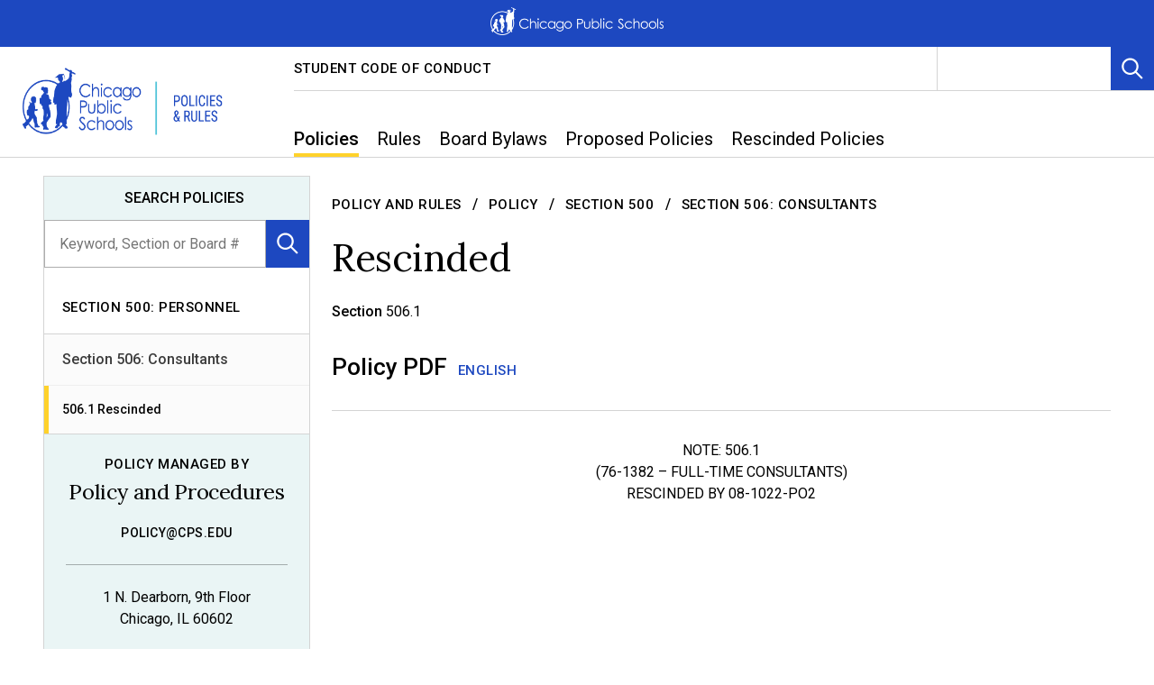

--- FILE ---
content_type: text/html; charset=utf-8
request_url: https://www.cps.edu/sites/cps-policy-rules/policies/500/506/506-1/
body_size: 23516
content:
<!DOCTYPE html>
<html lang="en">
<head prefix="og: http://ogp.me/ns#">
    <meta charset="utf-8">
    <meta name="viewport" content="width=device-width, initial-scale=1">
    <title>Rescinded | Chicago Public Schools</title>

<meta name="twitter:card" content="summary_large_image" />
<meta name="og:type" content="article" />

    <meta property="og:title" content="Rescinded | Chicago Public Schools" />
    <meta name="twitter:title" content="Rescinded | Chicago Public Schools" />
    <meta property="og:url" content="https://www.cps.edu/sites/cps-policy-rules/policies/500/506/506-1/" />
    <meta name="twitter:site" content="https://www.cps.edu/sites/cps-policy-rules/policies/500/506/506-1/" />
    <meta name="description" content="(76-1382 – FULL-TIME CONSULTANTS) RESCINDED BY 08-1022-PO2" />

    <meta name="google-translate-customization" content="14d1da851cead547-41bed79d7b73f457-g819c46c6c68bd36e-7" />
    <link href="/Static/dist/css/main-styles.css?modified=20251023045600" rel="stylesheet"></link>
    



        <link rel="canonical" href="https://www.cps.edu/sites/cps-policy-rules/policies/500/506/506-1/" />
    <link rel="stylesheet" href="https://pro.fontawesome.com/releases/v5.12.0/css/all.css" />
    <link rel="apple-touch-icon" sizes="180x180" href="/globalassets/apple-touch-icon.png">
    <link rel="apple-touch-icon" sizes="152x152" href="/globalassets/apple-touch-icon-precomposed.png">
    <link rel="apple-touch-icon" sizes="120x120" href="/globalassets/apple-touch-icon-120x120.png">
    <link rel="apple-touch-icon" sizes="120x120" href="/globalassets/apple-touch-icon-120x120-precomposed.png">

    
<link rel='stylesheet' type='text/css' data-f-resource='EPiServerForms.css' href='/WebResource.axd?d=s-f6ie6T4Qaxga0Un_qm89e-u1spJEkbrDid7z7YqWCrR9aPtmYtFISAuhEIv3FIusWJ9EJGsIMN7ZY6YkBvZdARc_gnrECXdBzijFYs0FpZmXA0RWSqub8X8k3mjvEVUFLPAW1Cntwe5HEybGnpu8RWlnnYoTfbHJJFu0dytTQ1&t=637066508160000000' />

<script type="text/javascript">
var epi = epi||{}; epi.EPiServer = epi.EPiServer||{}; epi.EPiServer.Forms = epi.EPiServer.Forms||{};
                    epi.EPiServer.Forms.InjectFormOwnJQuery = true;epi.EPiServer.Forms.OriginalJQuery = typeof jQuery !== 'undefined' ? jQuery : undefined;
</script>
<script type="text/javascript" src="/WebResource.axd?d=rQapnFTl_pgMjn3yGS-nPov0lVgDDgxobiDVzXrDJZBEXL0hdthHrpTg2Ll46hnGYGbebGve7-VWPvP0nVF76HhoPylHrAHCU8FdeX_jZ18eaVyHExd4jumMyIVhzB_joR_LXWRmn6dixzfkIuTKkRt0at5tuKFuzbOYsg-wapg1&t=637066508160000000"></script>
<script type="text/javascript">
_iaq = [ ['client', '1155495eeee8481b899bb69773c5a25c'], ['track', 'consume'] ]; !function(d,s){var ia=d.createElement(s);ia.async=1,s=d.getElementsByTagName(s)[0],ia.src='//s.usea01.idio.episerver.net/ia.js',s.parentNode.insertBefore(ia,s)}(document,'script');
</script>
<script type="text/javascript">
/*
This EPiServerForms_prerequisite.js TEMPLATE will be compiled with serverside values and injected into ViewMode page
We reuse the existed global var epi from EPiServer CMS, if any. It will init/grab the epi object, and init epi.EPiServer.Forms object
*/

// (by default) Forms's jQuery will be injected right before this file. From now on, we refer Forms own jQuery as $$epiforms.
// after this code, the object $ and jQuery will revert back to its original meaning in original library (Alloy jQuery or other lib).

// Our clients' sites may include their own Jquery version (e.g. a higher version for some special functionalities), which leads to unexpected conflicts with ours.
// To avoid this, we use jQuery.noConflict()  to set up $$epiforms as an allias for our jquery and then, revert Jquery allias to clients' by using
// epi.EPiServer.Forms.OriginalJQuery whose value is set up as Jquery at the beginning in FormBlockController.
// This also allows us to extend our own Jquery's functionalities without causing further conflicts.

var $$epiforms = epi.EPiServer.Forms.InjectFormOwnJQuery ? jQuery.noConflict() : jQuery;
if (epi.EPiServer.Forms.OriginalJQuery) {
    jQuery = epi.EPiServer.Forms.OriginalJQuery;
    delete epi.EPiServer.Forms.OriginalJQuery;
}
(function () {
    var externalScript = [],
        externalCss = [];

    if (epi.EPiServer.Forms.ExternalScriptSources) {
        externalScript = epi.EPiServer.Forms.ExternalScriptSources.concat(externalScript);
        // Remove duplicate items
        externalScript = externalScript.filter(function (value, index, self) {
            return self.indexOf(value) === index;
        });
    }
    if (epi.EPiServer.Forms.ExternalCssSources) {
        externalCss = epi.EPiServer.Forms.ExternalCssSources.concat(externalCss);
        // Remove duplicate items
        externalCss = externalCss.filter(function (value, index, self) {
            return self.indexOf(value) === index;
        });
    }

    $$epiforms.extend(true, epi.EPiServer, {
        CurrentPageLink: "172701",
        CurrentPageLanguage: "en",
        CurrentFormLanguage: "en",
        Forms: {
            Utils: {}, Data: {}, Extension: {}, Validation: {}, Navigation: {}, Dependency: {},
            $: $$epiforms,  // save our own link to our own jQuery
            ThrottleTimeout: 500,  // miliseconds
            ExternalScriptSources: externalScript,
            ExternalCssSources: externalCss,
            UploadExtensionBlackList: "asp,aspx,asa,ashx,asmx,bat,chm,class,cmd,com,config,dll,exe,hta,htr,htw,jse,json,lnk,mda,mdb,msc,msh,pif,printer,ps1,ps2,reg,rem,scf,scr,sct,shtm,shtml,soap,stm,svc,url,vb,vbe,vbs,vsix,ws,wsc,wsf,wsh,xamlx,htm,html,js,jar",
            Messages: {"viewMode":{"malformStepConfiguration":"Improperly formed FormStep configuration. Some steps are attached to pages, while some steps are not attached, or attached to content with no public URL.","commonValidationFail":"This element value is not valid."},"fileUpload":{"overFileSize":"The upload file size should be less than {0} MB.","invalidFileType":"The upload file format is not allowed or not supported.","postedFile":"(Previous posted file(s): {0})"}},
            LocalizedResources: {"conditioncombination":{"all":"All","any":"Any"},"satisfiedaction":{"hide":"Hidden","show":"Shown"},"contenttypescomponent":{"title":"Form Elements","description":"Show all content types of Episerver Forms"},"formscomponent":{"title":"Forms","description":"Manage forms for the website","command":{"create":{"label":"New form"},"viewdata":{"label":"Form submissions"}},"messages":{"nocontent":"This folder does not contain any forms."}},"formdataview":{"name":"Form submissions","description":"View form submissions","heading":"Form submissions","begindate":"From date","enddate":"To date","search":"Search","nodata":"There is no data","export":"Export as ...","exportasxml":"XML","exportasxmldesc":"Export form data in XML format","exportascsv":"CSV","exportascsvdesc":"Export form data in CSV format","exportasjson":"JSON","exportasjsondesc":"Export form data in JSON format","finalizedonly":"Finalized Only","deleteselecteditems":"Delete","exportasxlsx":"XLSX","exportasxlsxdesc":"Export form data in XLSX format","selectalltooltip":"Select All","deselectalltooltip":"Deselect All","deleteconfirmation":"Do you want to delete the selected items? This action cannot be undone.","nopostid":"No post Id for deleting.","couldnotgetassociateform":"Could not get associate Form.","deletesuccessful":"Successfully deleted post data.","accessdenied":"You do not have permission to view this data.","submittime":"Time","submituser":"By user","hostedpage":"Submitted from","finalizedsubmission":"Finalized","selectioninfo":"All <b>${0}</b> record(s) are selected. ","extraselectionlink":"Select all <b>${0}</b> records","clearselectionlink":"Clear selection","filterdata":"Filter","searchallcolumns":"All columns","exportasdecryptedcsv":"Decrypted CSV","exportasdecryptedcsvdesc":"Decrypt and export form data in CSV format"},"formscontentarea":{"emptyactions":{"actions":{"createnewformselement":"create a new element"},"template":"You can drop form elements here or {createnewformselement}.","templatewithoutcreate":"You can drop content here."}},"fieldselector":{"title":"Select dependent field"},"submissionactors":{"episerver.forms.implementation.actors.callwebhookaftersubmissionactor":{"displayname":"Trigger webhook after form submission"},"episerver.forms.implementation.actors.sendemailaftersubmissionactor":{"displayname":"Send email after form submission"}},"validators":{"episerver.forms.implementation.validation.requiredvalidator":{"displayname":"Required","message":"This field is required."},"episerver.forms.implementation.validation.regularexpressionvalidator":{"displayname":"Regular expression","message":"This field should be in \"{0}\" format."},"episerver.forms.implementation.validation.captchavalidator":{"displayname":"Captcha","message":"Enter the characters you see in the picture."},"episerver.forms.implementation.validation.allowedextensionsvalidator":{"displayname":"Allowed extensions","message":"The upload file format is not allowed or not supported.","allowedextensionsmessage":"The upload file format is not allowed or not supported. File format should be: {0}."},"episerver.forms.implementation.validation.maxfilesizevalidator":{"displayname":"Max file size","message":"The upload file size should be less than {0} MB."},"episerver.forms.implementation.validation.emailvalidator":{"displayname":"Email","message":"Enter a valid email address."},"episerver.forms.implementation.validation.urlvalidator":{"displayname":"Url","message":"Enter a valid URL."},"episerver.forms.implementation.validation.dateddmmyyyyvalidator":{"displayname":"Date (DD/MM/YYYY)","message":"Enter a date in the DD/MM/YYYY format."},"episerver.forms.implementation.validation.datemmddyyyyvalidator":{"displayname":"Date (MM/DD/YYYY)","message":"Enter a date in the MM/DD/YYYY format."},"episerver.forms.implementation.validation.dateyyyymmddvalidator":{"displayname":"Date (YYYY-MM-DD)","message":"Enter a date in the YYYY-MM-DD format."},"episerver.forms.implementation.validation.numericvalidator":{"displayname":"Numeric","message":"Enter a valid number."},"episerver.forms.implementation.validation.integervalidator":{"displayname":"Integer","message":"Enter a valid integer."},"episerver.forms.implementation.validation.positiveintegervalidator":{"displayname":"Positive integer","message":"Enter a valid positive integer."},"elementselfvalidator":{"unexpectedvalueisnotaccepted":"Unexpected value is not accepted."},"custommessage":{"resetbuttonlabel":"Reset to default","errormessagelabel":"Error message "},"fileuploadelementselfvalidator":{"multiplefilenotallowed":"Not allowed to upload multiple files."}},"visitordatasources":{"episerver.forms.implementation.visitordata.ipaddressvisitordatasource":{"displayname":"IP Address"},"episerver.forms.implementation.visitordata.geovisitordatasource":{"displayname":"Geo","properties":{"city":"City","country_code":"Country code","country_name":"Country name","ip":"IP","latitude":"Latitude","longitude":"Longitude","region_code":"Region code","region_name":"Region name","time_zone":"Time zone","zip_code":"Zip code"}},"episerver.forms.implementation.visitordata.profilevisitordatasource":{"displayname":"Profile","properties":{"address":"Address","zipcode":"Zip code","locality":"Locality","email":"Email","firstname":"First name","lastname":"Last name","language":"Language","country":"Country","company":"Company","title":"Title"}},"episerver.forms.implementation.visitordata.useragentvisitordatasource":{"displayname":"User agent","properties":{"ismobiledevice":"Is mobile","useragent":"User agent"}},"episerver.forms.implementation.visitordata.visitorgroupvisitordatasource":{"displayname":"Visitor groups","properties":{"id":"Id","name":"Name"}},"youmustselectvalueforhiddenvisitor":"You must select a value for the type of visitor data you choose."},"messages":{"fileupload":{"overfilesize":"The upload file size should be less than {0} MB.","invalidfiletype":"The upload file format is not allowed or not supported.","postedfile":"(Previous posted file(s): {0})"},"formsubmission":{"outdatedforminit":"Your current session for viewing the form is expired. Refresh your page to continue.","requirelogin":"You must be logged in to submit this form. If you are logged in and still cannot post, make sure \"Do not track\" in your browser settings is disabled.","denymultisubmit":"You already submitted this form.","validationfailformat":"Validation failed on \"{0}\" field: {1}","thereisnoformguid":"Submit data FAILED: there is no Form's Guid.","couldnotgetform":"Submit data FAILED: could not get Form with Id = {0}.","submitcancelled":"TECHNICAL INFO: Submitting process is cancelled. Reason: ","formisrestricted":"Could not submit form. You do not have sufficient privileges.","formexpired":"Could not submit form. Form has been expired.","formdeleted":"Could not submit form. Form has been deleted.","submitnotsuccess":"Failed to submit.","sessionoff":"You cannot submit this form because it do not allow to store data and Session State is OFF.","submitsuccess":"The form has been submitted successfully."}},"dependcondition":{"notapplicable":"Not applicable","matchregularexpression":"Match with regular expression","equals":"Equals","notequals":"Not equals","contains":"Contains","notcontains":"Not contains"},"imagechoiceitems":{"emptyactions":{"actions":{"createnewitem":"Create a link to an image"},"template":"Drop image content here.<br/>You also can {createnewitem}."},"menutooltip":"Display menu"},"editview":{"elementdependant":"This field depends on other field(s)","retentionperiod":{"partial":"partial","finalized":"finalized","default":"Default","keepforsomedays":"{0} days","customization":"Custom (days):","keepforever":"Forever","validation":{"errormessage":{"long":"The {0} submission retention period field must be an integer between {1} and {2}","short":"Input must be an integer between {0} and {1}"}},"revision":{"warningmessage":"At least {0} submission(s) are affected by your retention policy change"}},"notconfigured":"Not configured yet","insertplaceholder":"Insert placeholder","selectanitem":"Select an item","externalsystems":"External system field mapping","connecteddatasource":"Connect to Datasource","createemailtemplate":"Create email template","editemailtemplate":"Edit email template","addwebhook":"Add webhook","editwebhook":"Edit webhook","selectpage":"Select page","usemanualinput":"Use manual input","errorconditionalstepcannotcontainrequiredelement":"This Form step should not depend on other elements because it contains mandatory element [{0}].","cannotbuildformmodel":"Cannot build the form. You cannot use FormContainerBlock as a property. You can render a form in a ContentArea only.","resetconnecteddatasource":"Reset"},"viewmode":{"stepnavigation":{"previous":"Previous step","next":"Next step","page":"Step"},"untitled":"Untitled","selection":{"selectanoption":"-- Select an option --","selectoptions":"-- Select options --"},"reset":"Reset form","submit":"Submit","refreshcaptcha":"Refresh captcha","captchalabel":"Word verification","malformstepconfigruation":"Improperly formed FormStep configuration. Some steps are attached to pages, while some steps are not attached, or attached to content with no public URL.","commonvalidationfail":"This element value is not valid.","readonlymode":"Read-only mode. Submitted data is not saved.","submissionactors":{"savedatatostorage":{"error":"Something went wrong. Please contact the administrator for more information."}}},"contentediting":{"fielddependency":{"condition":{"field":"Field","operator":"Operator","value":"Value"},"invalidcondition":"The condition is no longer valid","conditiondialog":{"title":"Condition Details"}},"optionitem":{"caption":"Choice","value":"Value","checked":"Checked by default","containsinvalidcharacter":"Comma (,) character is not allowed."},"emailtemplateactor":{"fromemail":"From","fromemaildescription":"Email address to send from","toemails":"To","toemailsdescription":"Email address to send to, or name of a form field with the email address (for confirmation emails)","subject":"Subject","subjectdescription":"Subject line for the email. You can use #FIELDNAME# to insert values from the form.","body":"Message","bodydescription":"The body of the email. You can insert values from the form with #FIELDNAME#, or show a summary listing of the form fields with #SUMMARY.","fromemailplaceholder":"someone@example.com","toemailsplaceholder":"address@example.com,...","subjectplaceholder":"Enter email subject"},"webhookactor":{"url":"Webhook URL","urldescription":"Webhook URL to send data payload to (http or https protocol).","jsonformat":"POST data in JSON format"},"validation":{"circulardependency":"Circular dependency configuration is not allowed","greaterthanequaltoerrorformat":"The {0} must be >= {1}'s value.","lessthanequaltoerrorformat":"The {0} must be <= {1}'s value.","inrangeerrorformat":"\"{0}\" is not a valid value for {1}. Only number is allowed and {1} must be in range of [{2} - {3}]'s value.","stepinrangeerrorformat":"The {0} must be >= 1 and <= {2} - {1} value.","positiveinteger":"Only a positive number is allowed."}}}
        }
    });
})();

</script>


    <!-- Google Tag Manager for main CPS site -->
<script>(function(w,d,s,l,i){w[l]=w[l]||[];w[l].push({'gtm.start':
new Date().getTime(),event:'gtm.js'});var f=d.getElementsByTagName(s)[0],
j=d.createElement(s),dl=l!='dataLayer'?'&l='+l:'';j.async=true;j.src=
'https://www.googletagmanager.com/gtm.js?id='+i+dl;f.parentNode.insertBefore(j,f);
})(window,document,'script','dataLayer','GTM-P5XGJ8B');</script>
<!-- End Google Tag Manager for main CPS site -->

<!-- Google tag (gtag.js) -->
<script async src="https://www.googletagmanager.com/gtag/js?id=G-2BJEQD6ZWY"></script>
<script>
  window.dataLayer = window.dataLayer || [];
  function gtag(){dataLayer.push(arguments);}
  gtag('js', new Date());

  gtag('config', 'G-2BJEQD6ZWY');
</script>

<style>


/* Remove extra margin on top of page class */
.page {
    margin-top: 0 !important;
}

/*** Right align search and language bar ***/
.nav-utility-secondary.desktop {
    margin-right: 0;
}

   /*** Table Policy ***/
.table-policy td,
.table-policy th
{
    padding: 0.5rem;
    font-size: 0.9em;
    vertical-align: middle;
}
.table-policy th{
    font-size: 1em;
    font-weight: 500;
}
.table-policy-top td,
.table-policy-top th {
    vertical-align: top !important;
}

/*** Nest list spacing ***/
.rich-text ol li, .rich-text ul li {
    margin-top: 1em!important;
}
.rich-text ol li:last-of-type, .rich-text ul li:last-of-type {
    margin-bottom: 2em;
}

/*** Organized List ***/
.deci {
    list-style-type: decimal;
}
.lower-alpha {
    list-style-type: lower-alpha;
}
.lower-roman {
    list-style-type: lower-roman;
}
.upper-alpha {
    list-style-type: upper-alpha;
}
.upper-roman {
    list-style-type: upper-roman;
}
.marker-strong > li::marker {
    font-weight: 500;
}
.list-none {
    list-style: none;
}

/*** After the decimal in a list ***/
ol.deciList, ol.deci1 {
    counter-reset: item var(--start-value, 0);
}
ol.deciList li:last-of-type {
    margin-bottom: 0;
}
ol.deci2 {
    counter-reset: item var(--start-value, 1);
}
ol.deci3 {
    counter-reset: item var(--start-value, 2);
}
ol.deci4 {
    counter-reset: item var(--start-value, 3);
}
ol.deci5 {
    counter-reset: item var(--start-value, 4);
}
ol.deci6 {
    counter-reset: item var(--start-value, 5);
}
ol.deci7 {
    counter-reset: item var(--start-value, 6);
}
ol.deci8 {
    counter-reset: item var(--start-value, 7);
}
ol.deci9 {
    counter-reset: item var(--start-value, 8);
}
ol.deci10 {
    counter-reset: item var(--start-value, 9);
}
ol.deci11 {
    counter-reset: item var(--start-value, 10);
}
ol.deci1 > li, ol.deci2 > li, ol.deci3 > li, ol.deci4 > li, ol.deci5 > li, ol.deci6 > li, ol.deci7 > li, ol.deci8 > li, ol.deci9 > li, ol.deci10 > li, ol.deci11 > li, ol.deciList > li {
    display: table;
    counter-increment: item;
}
ol.deciList > li:before {
    content: counters(item, ".") ". ";
    display: table-cell;
    padding-right: 0.6em;
}




/*** Accordion Title style ***/
.sectionHeader {
    height: 1px;
    visibility: hidden; 
}

/*** Footnote ***/
table.policyTableBody {
    border: 1px solid #FFF;
    border-collapse: collapse;
    width: 100%;
}
table.policyTableBody td {
    background-color: #efefef;
    border-color: white;
}
table.policyTableBody td.h5-style {
    background-color: #b5c4eb;
    border-color: white;
    width: 25%;
}

/*** Horizontal Nav ***/
.no-bullets.link-bar-list.cobalt {
  background-color: #ffffff;
}
.link-bar-list-item {
    background-color: #1d48c0;
}
/*** Removes left nav from mobile ***/
.local-nav-main .local-nav-mobile-container:first-of-type {
    display: none;
}
.link-bar-block-mobile {
    margin-top: -3em;
}

/*** Spacing around adjusted Horizontal Nav ***/
.link-bar-block-desktop.link-bar-block-inner {
  margin-top:  2em;
}
 
.link-bar-block-desktop.link-bar-block-inner, .link-bar-block-mobile {
    margin: 0 0 1.25em;
    min-height: 100%;
}

@media (min-width: 1281px) {
    .link-bar-block-desktop.link-bar-block-inner {
        width: 100%;
    }
    .link-bar-block-desktop.link-bar-block-inner.full-width {
        margin-bottom: 1.25em;
        width: 100%;
    }
}
.page-header-text-banner {
  height:  9rem;
}
.page-header.page-header-text-banner .rich-text.padded {
  padding: 2.5rem 0;
}
.local-nav-sidebar .rich-text.padded {
    color:  black;
    padding: .75rem 0 .75rem 1rem;
}
.local-nav-sidebar .rich-text.padded h3 {
    font-size: 16px;
    font-weight: 500;
    text-transform: uppercase;
}
.local-nav-sidebar > div {
  background-color: #EAF5F5;
}
button.square-btn.dark-blue.inline-form-submit, button.square-btn.navy.inline-form-submit {
  background-color: #1d48c0;
}
button.square-btn.dark-blue.inline-form-submit:hover, button.square-btn.navy.inline-form-submit:hover {
  background-color: #061a53;
}
.inline-form.bordered {
  border:  none;
}
.local-nav-mobile-container:nth-of-type(3) {
  margin-top:  4.5rem;
}

/*** Yellow Border ***/
.white button.link-bar-link[aria-current="true"], button.link-bar-link[aria-current="true"] {
    background: #1d48c0!important;
    border: 0 solid transparent;
    border-bottom-width: 5px;
}
.active-main-menu {
    border: 0 solid transparent;  
    border-bottom-color: #ffd22b!important;
    border-bottom-width: 5px;
}
.active-main-menu button {
    padding-bottom:  0;
}
.active-horizontal-menu, .active-horizontal-menu button.link-bar-link[aria-current="page"], button.link-bar-link[aria-current="page"] {
    background: #1d48c0!important;
    border: 0 solid transparent;  
    border-bottom-color: #ffd22b!important;
    border-bottom-width: 5px;
}
.white a.link-bar-link[aria-current="true"], .link-bar-list-item.link-bar-list-child-item a[aria-current="true"]{
    border: 0 solid transparent;
    border-left-width: 5px;
    border-color: #ffd22b!important;
}
.white .link-bar-link[aria-current="true"], .active-horizontal-menu, .active-main-men0 {
  border-right-width: 1px;
}
.link-bar-list-child-list {
  border-width: 0;
}
.link-bar-link[aria-current="true"] + .link-bar-list-child-list, .active-horizontal-menu button + .link-bar-list-child-list {
  margin-top: .3em;
}
.active-sub-menu {
    border: 0 solid transparent;
    border-left-width: 5px;
    border-color: #ffd22b!important;
}

/*** Appendix height fix and padding ***/
[role="region"] [aria-hidden="false"] {
    height: auto!important;
    padding-bottom: 1em;
}

/*** Banner image spacing on inside pages ***/
.page-w-sidebar .page-header {
    margin-top:  2rem;
}

/*** Detail Page H1 ***/
.page-w-sidebar-container h1 {
    font-size: 42px;
}
.page-w-sidebar-container h1.sm {
    font-size: 36px;
}
.page-w-sidebar-container h1.xsm {
    font-size: 30px;
}

/*** Horizontal Rule between Main Nav and Body: WEB_Policy 1294 ***/
.page-w-sidebar-container::before {
    border-top: none;
}
.local-nav-sidebar {
    border-top: 1px solid #d4d4d4;
}
.page-header + .page-w-sidebar-container {
    border-top: 1px solid #d4d4d4;
}
.page-header + .page-w-sidebar-container .local-nav-sidebar {
    border-top:  none;
}
/*** Accordion Header ***/
.accordion .header {
    margin-bottom:  1.5em;
}

/* hide recaptcha badge */
.grecaptcha-badge {
  visibility: hidden;
}

/* Update CSS for page printing */
@media print {
 .header-nav {
  display: none;
  visibility: hidden;
}
}


/** Print/Download ICON **/
span.h4-style:before {
    content: "\f1c1";
    font-family: "Font Awesome 5 Pro";
    margin-right: 0.3ch;
    font-size: 1.2em;
    vertical-align: bottom;
    color: #D2232A;
}


/* Google translate hotfix icon @SEE task: #2045; file: _nav-translate.scss  */
.nav-translate .goog-te-gadget-icon {
    display: inline-block;
    vertical-align: text-bottom;
}
.goog-te-gadget {
    text-transform: uppercase;
}
.nav-translate .goog-te-gadget-simple {
    text-transform: uppercase;
    font-weight: 500;
    font-family: "Roboto", "Arial", sans-serif;
    font-size: 12pt;
}
.goog-te-gadget-simple a > span {
    border: none!important;
}

/* End Google translate hotfix */

</style>
    <!-- Recaptcha api -->
    <script src="https://www.google.com/recaptcha/api.js?render=6Ldm7hAiAAAAAEpstnnyxzyj9MDRyuAomhlPJYvu"></script>
<script type="text/javascript">var appInsights=window.appInsights||function(config){function t(config){i[config]=function(){var t=arguments;i.queue.push(function(){i[config].apply(i,t)})}}var i={config:config},u=document,e=window,o="script",s="AuthenticatedUserContext",h="start",c="stop",l="Track",a=l+"Event",v=l+"Page",r,f;setTimeout(function(){var t=u.createElement(o);t.src=config.url||"https://js.monitor.azure.com/scripts/a/ai.0.js";u.getElementsByTagName(o)[0].parentNode.appendChild(t)});try{i.cookie=u.cookie}catch(y){}for(i.queue=[],r=["Event","Exception","Metric","PageView","Trace","Dependency"];r.length;)t("track"+r.pop());return t("set"+s),t("clear"+s),t(h+a),t(c+a),t(h+v),t(c+v),t("flush"),config.disableExceptionTracking||(r="onerror",t("_"+r),f=e[r],e[r]=function(config,t,u,e,o){var s=f&&f(config,t,u,e,o);return s!==!0&&i["_"+r](config,t,u,e,o),s}),i}({instrumentationKey:"83d31a1d-4eec-43c7-9f5e-071255752b4d",sdkExtension:"a"});window.appInsights=appInsights;appInsights.queue&&appInsights.queue.length===0&&appInsights.trackPageView();</script></head>

<body class="site-body no-image">
    <div role="region" aria-label="Top of the Page">
        <a id="top" class="visually-hidden" tabindex="-1">Top of Page</a>
    </div>
    <a href="#main" class="skip-link" aria-label="skip to content link">Skip to Content</a>

    
    

    <header class="header" role="banner">
                    <div class="alert-desktop">
                <div class="alert alert-short cobalt " data-alert-id="-1" aria-hidden="false">
                    <div class="alert-inner">
                        <div class="alert-text">


<a href="/" class="subtle-link titling alert-logo" title="CPS Home">



        <img src="/globalassets/cps-global-media/cps-logos/2022/cps-white-logo-horizontal-22.png" alt="CPS Logo" />
                <span class="visually-hidden">
                    CPS Home
                </span>

</a> 



                        </div>
                    </div>
                </div>
            </div>
        <div class="header-nav">
            

<nav aria-label="site" class="nav desktop" id="Nav_desktop" >
    <h2 class="visually-hidden">Navigation</h2>
    <div class="nav-inner desktop">
        <div class="nav-logo-container desktop">
            <a href="/sites/cps-policy-rules/" class="nav-logo desktop " id="site-logo">
                <img class="nav-logo-img desktop" src="/globalassets/cps-pages/sites/cps-policy-and-rules/cps-logo-policy-and-rules.png" alt="Home" />
            </a>

        </div>
        <div class="nav-lists-container desktop">
            <div class="nav-utility-container desktop">
                <h3 class="visually-hidden" id="Nav_desktop_shortcuts_heading">Shortcut Links</h3>
                <div class="nav-utility desktop">
                        <ul class="nav-utility-list desktop" aria-labelledby="Nav_desktop_shortcuts_heading">
                                <li class="nav-utility-list-item desktop">
                                    <a href="/sites/cps-policy-rules/policies/700/705/705-5/" class="subtle-link titling nav-utility-list-item-link">Student Code of Conduct</a>
                                </li>
                        </ul>
                    <div class="nav-utility-secondary desktop">
                        
                        
<div class="nav-translate">
    <p class="visually-hidden" id="Nav_desktop_translate_heading">Translation widget</p>
    <div id="google_translate_element" aria-labelledby="Nav_desktop_translate_heading" role="region" class="nav-translate-dropdown"></div>
</div>
                        <div class="nav-search desktop">
                            <button type="button" aria-controls="Nav_desktop_search_panel" data-panel-primary-trigger class="square-btn blue nav-search-toggle desktop">
                                <svg class="svg-icon" aria-hidden="true" focusable="false">
                                    <use xmlns:xlink="http://www.w3.org/1999/xlink" xlink:href="#icon-search" />
                                </svg>
                                <span class="visually-hidden">Toggle Search</span>
                            </button>
                            <div class="nav-search-panel-container desktop">
                                <div class="nav-search-panel desktop" id="Nav_desktop_search_panel" data-search-panel data-panel-height="100%">
                                    <div class="nav-search-panel-inner autocomplete">
<form action="/SiteSettingsPage/SiteSearch" class="nav-search-panel-form" data-search-autocomplete-form="Nav_desktop_search_input" method="get">                                            <div class="autocomplete-input-container loading-container white" data-search-autocomplete-panel="Nav_desktop_search_input">
                                                <input type="text" name="q" id="Nav_desktop_search_input" aria-label="Search" class="nav-search-panel-input" placeholder="Search" autocomplete="off" data-search-autocomplete-input="Nav_desktop_search_input" />
                                                <div class="autocomplete-results-panel" data-search-autocomplete-results="Nav_desktop_search_input">
                                                </div>
                                            </div>
                                            <input type="hidden" name="contentId" value="172701" />
                                            <button type="submit" class="nav-search-panel-btn" disabled data-search-autocomplete-submit="Nav_desktop_search_input">
                                                <svg class="svg-icon" aria-hidden="true" focusable="false">
                                                    <use xmlns:xlink="http://www.w3.org/1999/xlink" xlink:href="#icon-search" />
                                                </svg>
                                                <span class="visually-hidden">Search</span>
                                            </button>
</form>                                        <button type="button" aria-controls="Nav_desktop_search_panel" class="nav-search-close square-btn blue x-btn nav-close">
                                            <span class="visually-hidden">Close</span>
                                        </button>
                                    </div>
                                </div>
                            </div>
                        </div>
                    </div>
                </div>
            </div>
            <div class="nav-main-container desktop">
                <h3 class="visually-hidden" id="Nav_desktop_main_heading">Main Navigation</h3>
                <ul id="Nav_desktop_main" role="menubar" aria-labelledby="Nav_desktop_main_heading"
                    class="nav-main-A-list desktop">
                    <!--Top Level Nav Item: Treat "index" as index of this repeater-->

                                <li role="none" class="nav-main-A-list-item desktop">
                                    <button type="button"
                                            class="un-button nav-main-A-list-item-link desktop"
                                            role="menuitem"
                                            aria-haspopup="true"
                                            aria-expanded="false"
                                            aria-controls="Nav_desktop_panel_0"
                                            >
                                        Policies
                                    </button>
                                    <div role="menu" class="nav-main-panel desktop" id="Nav_desktop_panel_0" aria-hidden="true">
                                        <div class="nav-main-panel-inner desktop" aria-labelledby="Nav_desktop_0_heading">
                                                    <div class="nav-main-column desktop">

                                                                        <h4 class="nav-main-A-heading desktop"
                                                                            style=""
                                                                            id="Nav_desktop_0_heading">
                                                                            <a href="/sites/cps-policy-rules/policies/"
                                                                               target=""
                                                                               class="subtle-link" >Policy Search</a>
                                                                        </h4>
                                                                    <div class="nav-main-B-container desktop">
                                                                        <h5 id="Nav_desktop_0_col_0_0" class="nav-main-B-heading">
                                                                            <a class="subtle-link body" href="/sites/cps-policy-rules/policies/100/"
                                                                               target=""
                                                                               >
                                                                                Section 100: Chicago Public Schools, District 299, Organization
                                                                            </a>
                                                                        </h5>
                                                                            <ul role="menu" aria-labelledby="Nav_desktop_0_col_0_0"
                                                                                class="nav-main-B-list desktop">
                                                                                    <li role="none" class="nav-main-B-list-item desktop">
                                                                                        <a href="/sites/cps-policy-rules/policies/100/101/"
                                                                                           role="menuitem" class="subtle-link" >
                                                                                            Section 101
                                                                                        </a>
                                                                                    </li>
                                                                                    <li role="none" class="nav-main-B-list-item desktop">
                                                                                        <a href="/sites/cps-policy-rules/policies/100/102/"
                                                                                           role="menuitem" class="subtle-link" >
                                                                                            Section 102
                                                                                        </a>
                                                                                    </li>
                                                                            </ul>
                                                                    </div>
                                                                    <div class="nav-main-B-container desktop">
                                                                        <h5 id="Nav_desktop_0_col_0_1" class="nav-main-B-heading">
                                                                            <a class="subtle-link body" href="/sites/cps-policy-rules/policies/200/"
                                                                               target=""
                                                                               >
                                                                                Section 200: Chicago Board of Education
                                                                            </a>
                                                                        </h5>
                                                                            <ul role="menu" aria-labelledby="Nav_desktop_0_col_0_1"
                                                                                class="nav-main-B-list desktop">
                                                                                    <li role="none" class="nav-main-B-list-item desktop">
                                                                                        <a href="/sites/cps-policy-rules/policies/200/203/"
                                                                                           role="menuitem" class="subtle-link" >
                                                                                            Section 203
                                                                                        </a>
                                                                                    </li>
                                                                            </ul>
                                                                    </div>

                                                    </div>
                                                    <div class="nav-main-column desktop">

                                                                    <div class="nav-main-B-container desktop">
                                                                        <h5 id="Nav_desktop_0_col_1_0" class="nav-main-B-heading">
                                                                            <a class="subtle-link body" href="/sites/cps-policy-rules/policies/300/"
                                                                               target=""
                                                                               >
                                                                                Section 300: General School District Administration
                                                                            </a>
                                                                        </h5>
                                                                            <ul role="menu" aria-labelledby="Nav_desktop_0_col_1_0"
                                                                                class="nav-main-B-list desktop">
                                                                                    <li role="none" class="nav-main-B-list-item desktop">
                                                                                        <a href="/sites/cps-policy-rules/policies/300/301/"
                                                                                           role="menuitem" class="subtle-link" >
                                                                                            Section 301
                                                                                        </a>
                                                                                    </li>
                                                                                    <li role="none" class="nav-main-B-list-item desktop">
                                                                                        <a href="/sites/cps-policy-rules/policies/300/302/"
                                                                                           role="menuitem" class="subtle-link" >
                                                                                            Section 302
                                                                                        </a>
                                                                                    </li>
                                                                            </ul>
                                                                    </div>
                                                                    <div class="nav-main-B-container desktop">
                                                                        <h5 id="Nav_desktop_0_col_1_1" class="nav-main-B-heading">
                                                                            <a class="subtle-link body" href="/sites/cps-policy-rules/policies/400/"
                                                                               target=""
                                                                               >
                                                                                Section 400: Operational Services
                                                                            </a>
                                                                        </h5>
                                                                            <ul role="menu" aria-labelledby="Nav_desktop_0_col_1_1"
                                                                                class="nav-main-B-list desktop">
                                                                                    <li role="none" class="nav-main-B-list-item desktop">
                                                                                        <a href="/sites/cps-policy-rules/policies/400/401/"
                                                                                           role="menuitem" class="subtle-link" >
                                                                                            Section 401
                                                                                        </a>
                                                                                    </li>
                                                                                    <li role="none" class="nav-main-B-list-item desktop">
                                                                                        <a href="/sites/cps-policy-rules/policies/400/403/"
                                                                                           role="menuitem" class="subtle-link" >
                                                                                            Section 403
                                                                                        </a>
                                                                                    </li>
                                                                                    <li role="none" class="nav-main-B-list-item desktop">
                                                                                        <a href="/sites/cps-policy-rules/policies/400/404/"
                                                                                           role="menuitem" class="subtle-link" >
                                                                                            Section 404
                                                                                        </a>
                                                                                    </li>
                                                                                    <li role="none" class="nav-main-B-list-item desktop">
                                                                                        <a href="/sites/cps-policy-rules/policies/400/405/"
                                                                                           role="menuitem" class="subtle-link" >
                                                                                            Section 405
                                                                                        </a>
                                                                                    </li>
                                                                                    <li role="none" class="nav-main-B-list-item desktop">
                                                                                        <a href="/sites/cps-policy-rules/policies/400/406/"
                                                                                           role="menuitem" class="subtle-link" >
                                                                                            Section 406
                                                                                        </a>
                                                                                    </li>
                                                                                    <li role="none" class="nav-main-B-list-item desktop">
                                                                                        <a href="/sites/cps-policy-rules/policies/400/407/"
                                                                                           role="menuitem" class="subtle-link" >
                                                                                            Section 407
                                                                                        </a>
                                                                                    </li>
                                                                                    <li role="none" class="nav-main-B-list-item desktop">
                                                                                        <a href="/sites/cps-policy-rules/policies/400/408/"
                                                                                           role="menuitem" class="subtle-link" >
                                                                                            Section 408
                                                                                        </a>
                                                                                    </li>
                                                                                    <li role="none" class="nav-main-B-list-item desktop">
                                                                                        <a href="/sites/cps-policy-rules/policies/400/409/"
                                                                                           role="menuitem" class="subtle-link" >
                                                                                            Section 409
                                                                                        </a>
                                                                                    </li>
                                                                                    <li role="none" class="nav-main-B-list-item desktop">
                                                                                        <a href="/sites/cps-policy-rules/policies/400/410/"
                                                                                           role="menuitem" class="subtle-link" >
                                                                                            Section 410
                                                                                        </a>
                                                                                    </li>
                                                                            </ul>
                                                                    </div>

                                                    </div>
                                                    <div class="nav-main-column desktop">

                                                                    <div class="nav-main-B-container desktop">
                                                                        <h5 id="Nav_desktop_0_col_2_0" class="nav-main-B-heading">
                                                                            <a class="subtle-link body" href="/sites/cps-policy-rules/policies/500/"
                                                                               target=""
                                                                               >
                                                                                Section 500: Personnel
                                                                            </a>
                                                                        </h5>
                                                                            <ul role="menu" aria-labelledby="Nav_desktop_0_col_2_0"
                                                                                class="nav-main-B-list desktop">
                                                                                    <li role="none" class="nav-main-B-list-item desktop">
                                                                                        <a href="/sites/cps-policy-rules/policies/500/500a/"
                                                                                           role="menuitem" class="subtle-link" >
                                                                                            Section 500A
                                                                                        </a>
                                                                                    </li>
                                                                                    <li role="none" class="nav-main-B-list-item desktop">
                                                                                        <a href="/sites/cps-policy-rules/policies/500/501/"
                                                                                           role="menuitem" class="subtle-link" >
                                                                                            Section 501
                                                                                        </a>
                                                                                    </li>
                                                                                    <li role="none" class="nav-main-B-list-item desktop">
                                                                                        <a href="/sites/cps-policy-rules/policies/500/502/"
                                                                                           role="menuitem" class="subtle-link" >
                                                                                            Section 502
                                                                                        </a>
                                                                                    </li>
                                                                                    <li role="none" class="nav-main-B-list-item desktop">
                                                                                        <a href="/sites/cps-policy-rules/policies/500/503/"
                                                                                           role="menuitem" class="subtle-link" >
                                                                                            Section 503
                                                                                        </a>
                                                                                    </li>
                                                                                    <li role="none" class="nav-main-B-list-item desktop">
                                                                                        <a href="/sites/cps-policy-rules/policies/500/504/"
                                                                                           role="menuitem" class="subtle-link" >
                                                                                            Section 504
                                                                                        </a>
                                                                                    </li>
                                                                                    <li role="none" class="nav-main-B-list-item desktop">
                                                                                        <a href="/sites/cps-policy-rules/policies/500/505/"
                                                                                           role="menuitem" class="subtle-link" >
                                                                                            Section 505
                                                                                        </a>
                                                                                    </li>
                                                                                    <li role="none" class="nav-main-B-list-item desktop">
                                                                                        <a href="/sites/cps-policy-rules/policies/500/507/"
                                                                                           role="menuitem" class="subtle-link" >
                                                                                            Section 507
                                                                                        </a>
                                                                                    </li>
                                                                                    <li role="none" class="nav-main-B-list-item desktop">
                                                                                        <a href="/sites/cps-policy-rules/policies/500/508/"
                                                                                           role="menuitem" class="subtle-link" >
                                                                                            Section 508
                                                                                        </a>
                                                                                    </li>
                                                                                    <li role="none" class="nav-main-B-list-item desktop">
                                                                                        <a href="/sites/cps-policy-rules/policies/500/511/"
                                                                                           role="menuitem" class="subtle-link" >
                                                                                            Section 511
                                                                                        </a>
                                                                                    </li>
                                                                                    <li role="none" class="nav-main-B-list-item desktop">
                                                                                        <a href="/sites/cps-policy-rules/policies/500/512/"
                                                                                           role="menuitem" class="subtle-link" >
                                                                                            Section 512
                                                                                        </a>
                                                                                    </li>
                                                                                    <li role="none" class="nav-main-B-list-item desktop">
                                                                                        <a href="/sites/cps-policy-rules/policies/500/513/"
                                                                                           role="menuitem" class="subtle-link" >
                                                                                            Section 513
                                                                                        </a>
                                                                                    </li>
                                                                            </ul>
                                                                    </div>

                                                    </div>
                                                    <div class="nav-main-column desktop">

                                                                    <div class="nav-main-B-container desktop">
                                                                        <h5 id="Nav_desktop_0_col_3_0" class="nav-main-B-heading">
                                                                            <a class="subtle-link body" href="/sites/cps-policy-rules/policies/600/"
                                                                               target=""
                                                                               >
                                                                                Section 600: Instruction
                                                                            </a>
                                                                        </h5>
                                                                            <ul role="menu" aria-labelledby="Nav_desktop_0_col_3_0"
                                                                                class="nav-main-B-list desktop">
                                                                                    <li role="none" class="nav-main-B-list-item desktop">
                                                                                        <a href="/sites/cps-policy-rules/policies/600/601/"
                                                                                           role="menuitem" class="subtle-link" >
                                                                                            Section 601
                                                                                        </a>
                                                                                    </li>
                                                                                    <li role="none" class="nav-main-B-list-item desktop">
                                                                                        <a href="/sites/cps-policy-rules/policies/600/602/"
                                                                                           role="menuitem" class="subtle-link" >
                                                                                            Section 602
                                                                                        </a>
                                                                                    </li>
                                                                                    <li role="none" class="nav-main-B-list-item desktop">
                                                                                        <a href="/sites/cps-policy-rules/policies/600/603/"
                                                                                           role="menuitem" class="subtle-link" >
                                                                                            Section 603
                                                                                        </a>
                                                                                    </li>
                                                                                    <li role="none" class="nav-main-B-list-item desktop">
                                                                                        <a href="/sites/cps-policy-rules/policies/600/604/"
                                                                                           role="menuitem" class="subtle-link" >
                                                                                            Section 604
                                                                                        </a>
                                                                                    </li>
                                                                                    <li role="none" class="nav-main-B-list-item desktop">
                                                                                        <a href="/sites/cps-policy-rules/policies/600/605/"
                                                                                           role="menuitem" class="subtle-link" >
                                                                                            Section 605
                                                                                        </a>
                                                                                    </li>
                                                                            </ul>
                                                                    </div>
                                                                    <div class="nav-main-B-container desktop">
                                                                        <h5 id="Nav_desktop_0_col_3_1" class="nav-main-B-heading">
                                                                            <a class="subtle-link body" href="/sites/cps-policy-rules/policies/700/"
                                                                               target=""
                                                                               >
                                                                                Section 700: Students
                                                                            </a>
                                                                        </h5>
                                                                            <ul role="menu" aria-labelledby="Nav_desktop_0_col_3_1"
                                                                                class="nav-main-B-list desktop">
                                                                                    <li role="none" class="nav-main-B-list-item desktop">
                                                                                        <a href="/sites/cps-policy-rules/policies/700/701/"
                                                                                           role="menuitem" class="subtle-link" >
                                                                                            Section 701
                                                                                        </a>
                                                                                    </li>
                                                                                    <li role="none" class="nav-main-B-list-item desktop">
                                                                                        <a href="/sites/cps-policy-rules/policies/700/702/"
                                                                                           role="menuitem" class="subtle-link" >
                                                                                            Section 702
                                                                                        </a>
                                                                                    </li>
                                                                                    <li role="none" class="nav-main-B-list-item desktop">
                                                                                        <a href="/sites/cps-policy-rules/policies/700/703/"
                                                                                           role="menuitem" class="subtle-link" >
                                                                                            Section 703
                                                                                        </a>
                                                                                    </li>
                                                                                    <li role="none" class="nav-main-B-list-item desktop">
                                                                                        <a href="/sites/cps-policy-rules/policies/700/704/"
                                                                                           role="menuitem" class="subtle-link" >
                                                                                            Section 704
                                                                                        </a>
                                                                                    </li>
                                                                                    <li role="none" class="nav-main-B-list-item desktop">
                                                                                        <a href="/sites/cps-policy-rules/policies/700/705/"
                                                                                           role="menuitem" class="subtle-link" >
                                                                                            Section 705
                                                                                        </a>
                                                                                    </li>
                                                                                    <li role="none" class="nav-main-B-list-item desktop">
                                                                                        <a href="/sites/cps-policy-rules/policies/700/706/"
                                                                                           role="menuitem" class="subtle-link" >
                                                                                            Section 706
                                                                                        </a>
                                                                                    </li>
                                                                                    <li role="none" class="nav-main-B-list-item desktop">
                                                                                        <a href="/sites/cps-policy-rules/policies/700/708/"
                                                                                           role="menuitem" class="subtle-link" >
                                                                                            Section 708
                                                                                        </a>
                                                                                    </li>
                                                                            </ul>
                                                                    </div>

                                                    </div>
                                                    <div class="nav-main-column desktop">

                                                                    <div class="nav-main-B-container desktop">
                                                                        <h5 id="Nav_desktop_0_col_4_0" class="nav-main-B-heading">
                                                                            <a class="subtle-link body" href="/sites/cps-policy-rules/policies/800/"
                                                                               target=""
                                                                               >
                                                                                Section 800: School and Community Relations
                                                                            </a>
                                                                        </h5>
                                                                            <ul role="menu" aria-labelledby="Nav_desktop_0_col_4_0"
                                                                                class="nav-main-B-list desktop">
                                                                                    <li role="none" class="nav-main-B-list-item desktop">
                                                                                        <a href="/sites/cps-policy-rules/policies/800/801/"
                                                                                           role="menuitem" class="subtle-link" >
                                                                                            Section 801
                                                                                        </a>
                                                                                    </li>
                                                                                    <li role="none" class="nav-main-B-list-item desktop">
                                                                                        <a href="/sites/cps-policy-rules/policies/800/802/"
                                                                                           role="menuitem" class="subtle-link" >
                                                                                            Section 802
                                                                                        </a>
                                                                                    </li>
                                                                            </ul>
                                                                    </div>
                                                                    <div class="nav-main-B-container desktop">
                                                                        <h5 id="Nav_desktop_0_col_4_1" class="nav-main-B-heading">
                                                                            <a class="subtle-link body" href="/sites/cps-policy-rules/policies/policies-index/"
                                                                               target=""
                                                                               >
                                                                                Policies Index
                                                                            </a>
                                                                        </h5>
                                                                    </div>
                                                                    <div class="nav-main-B-container desktop">
                                                                        <h5 id="Nav_desktop_0_col_4_2" class="nav-main-B-heading">
                                                                            <a class="subtle-link body" href="/sites/cps-policy-rules/policies/rescinded-policies/"
                                                                               target=""
                                                                               >
                                                                                Rescinded Policies
                                                                            </a>
                                                                        </h5>
                                                                    </div>

                                                    </div>
                                        </div>

                                        <button class="x-btn square-btn blue nav-close" aria-controls="Nav_desktop_panel_0">
                                            <span class="visually-hidden">Close Policies Subnav</span>
                                        </button>
                                    </div>
                                </li>
                                <li role="none" class="nav-main-A-list-item desktop">
                                    <button type="button"
                                            class="un-button nav-main-A-list-item-link desktop"
                                            role="menuitem"
                                            aria-haspopup="true"
                                            aria-expanded="false"
                                            aria-controls="Nav_desktop_panel_1"
                                            >
                                        Rules
                                    </button>
                                    <div role="menu" class="nav-main-panel desktop" id="Nav_desktop_panel_1" aria-hidden="true">
                                        <div class="nav-main-panel-inner desktop" aria-labelledby="Nav_desktop_1_heading">
                                                    <div class="nav-main-column desktop">

                                                                        <h4 class="nav-main-A-heading desktop"
                                                                            style="border-bottom: none"
                                                                            id="Nav_desktop_1_heading">
                                                                            <a href="/sites/cps-policy-rules/board-rules/"
                                                                               target=""
                                                                               class="subtle-link" >Rules Search</a>
                                                                        </h4>
                                                                    <div class="nav-main-B-container desktop">
                                                                        <h5 id="Nav_desktop_1_col_0_0" class="nav-main-B-heading">
                                                                            <a class="subtle-link body" href="/sites/cps-policy-rules/board-rules/chapter-1/"
                                                                               target=""
                                                                               >
                                                                                Chapter I: Organization of the Board of Education
                                                                            </a>
                                                                        </h5>
                                                                    </div>

                                                    </div>
                                                    <div class="nav-main-column desktop">

                                                                    <div class="nav-main-B-container desktop">
                                                                        <h5 id="Nav_desktop_1_col_1_0" class="nav-main-B-heading">
                                                                            <a class="subtle-link body" href="/sites/cps-policy-rules/board-rules/chapter-2/"
                                                                               target=""
                                                                               >
                                                                                Chapter II: Conduct of the Business of the Board of Education
                                                                            </a>
                                                                        </h5>
                                                                    </div>
                                                                    <div class="nav-main-B-container desktop">
                                                                        <h5 id="Nav_desktop_1_col_1_1" class="nav-main-B-heading">
                                                                            <a class="subtle-link body" href="/sites/cps-policy-rules/board-rules/chapter-3/"
                                                                               target=""
                                                                               >
                                                                                Chapter III: Administrative Organization
                                                                            </a>
                                                                        </h5>
                                                                    </div>

                                                    </div>
                                                    <div class="nav-main-column desktop">

                                                                    <div class="nav-main-B-container desktop">
                                                                        <h5 id="Nav_desktop_1_col_2_0" class="nav-main-B-heading">
                                                                            <a class="subtle-link body" href="/sites/cps-policy-rules/board-rules/chapter-4/"
                                                                               target=""
                                                                               >
                                                                                Chapter IV: Board Employment
                                                                            </a>
                                                                        </h5>
                                                                    </div>
                                                                    <div class="nav-main-B-container desktop">
                                                                        <h5 id="Nav_desktop_1_col_2_1" class="nav-main-B-heading">
                                                                            <a class="subtle-link body" href="/sites/cps-policy-rules/board-rules/chapter-5/"
                                                                               target=""
                                                                               >
                                                                                Chapter V: Financial Rules
                                                                            </a>
                                                                        </h5>
                                                                    </div>

                                                    </div>
                                                    <div class="nav-main-column desktop">

                                                                    <div class="nav-main-B-container desktop">
                                                                        <h5 id="Nav_desktop_1_col_3_0" class="nav-main-B-heading">
                                                                            <a class="subtle-link body" href="/sites/cps-policy-rules/board-rules/chapter-6/"
                                                                               target=""
                                                                               >
                                                                                Section VI: School Rules
                                                                            </a>
                                                                        </h5>
                                                                    </div>
                                                                    <div class="nav-main-B-container desktop">
                                                                        <h5 id="Nav_desktop_1_col_3_1" class="nav-main-B-heading">
                                                                            <a class="subtle-link body" href="/sites/cps-policy-rules/board-rules/chapter-7/"
                                                                               target=""
                                                                               >
                                                                                Chapter VII: Procurement and Contract Rules
                                                                            </a>
                                                                        </h5>
                                                                    </div>

                                                    </div>
                                                    <div class="nav-main-column desktop">

                                                                    <div class="nav-main-B-container desktop">
                                                                        <h5 id="Nav_desktop_1_col_4_0" class="nav-main-B-heading">
                                                                            <a class="subtle-link body" href="/sites/cps-policy-rules/board-rules/board-rules-index/"
                                                                               target=""
                                                                               >
                                                                                Rules Index
                                                                            </a>
                                                                        </h5>
                                                                    </div>

                                                    </div>
                                        </div>

                                        <button class="x-btn square-btn blue nav-close" aria-controls="Nav_desktop_panel_1">
                                            <span class="visually-hidden">Close Rules Subnav</span>
                                        </button>
                                    </div>
                                </li>
                                <li role="none" class="nav-main-A-list-item desktop">
                                    <button type="button"
                                            class="un-button nav-main-A-list-item-link desktop"
                                            role="menuitem"
                                            aria-haspopup="true"
                                            aria-expanded="false"
                                            aria-controls="Nav_desktop_panel_2"
                                            >
                                        Board Bylaws
                                    </button>
                                    <div role="menu" class="nav-main-panel desktop" id="Nav_desktop_panel_2" aria-hidden="true">
                                        <div class="nav-main-panel-inner desktop" aria-labelledby="Nav_desktop_2_heading">
                                                    <div class="nav-main-column desktop">

                                                                        <h4 class="nav-main-A-heading desktop"
                                                                            style="border-bottom: none"
                                                                            id="Nav_desktop_2_heading">
                                                                            <a href="/sites/cps-policy-rules/bylaws/"
                                                                               target=""
                                                                               class="subtle-link" >Bylaws Search</a>
                                                                        </h4>

                                                    </div>
                                                    <div class="nav-main-column desktop">

                                                                    <div class="nav-main-B-container desktop">
                                                                        <h5 id="Nav_desktop_2_col_1_0" class="nav-main-B-heading">
                                                                            <a class="subtle-link body" href="/sites/cps-policy-rules/bylaws/chapter-1/"
                                                                               target=""
                                                                               >
                                                                                Chapter 1: Board Bylaws
                                                                            </a>
                                                                        </h5>
                                                                    </div>

                                                    </div>
                                                    <div class="nav-main-column desktop">

                                                                    <div class="nav-main-B-container desktop">
                                                                        <h5 id="Nav_desktop_2_col_4_0" class="nav-main-B-heading">
                                                                            <a class="subtle-link body" href="/sites/cps-policy-rules/bylaws/bylaws-index/"
                                                                               target=""
                                                                               >
                                                                                Bylaws Index
                                                                            </a>
                                                                        </h5>
                                                                    </div>

                                                    </div>
                                        </div>

                                        <button class="x-btn square-btn blue nav-close" aria-controls="Nav_desktop_panel_2">
                                            <span class="visually-hidden">Close Board Bylaws Subnav</span>
                                        </button>
                                    </div>
                                </li>
                                <li role="none" class="nav-main-A-list-item desktop">
                                    <a href="/sites/cps-policy-rules/proposed-policies-or-rule-changes-open-for-public-comment/"
                                       class="un-button nav-main-A-list-item-link desktop subtle-link"
                                       role="menuitem"
                                       
                                       aria-expanded="false"
                                       >
                                        Proposed Policies
                                    </a>
                                </li>
                                <li role="none" class="nav-main-A-list-item desktop">
                                    <a href="/sites/cps-policy-rules/policies/rescinded-policies/"
                                       class="un-button nav-main-A-list-item-link desktop subtle-link"
                                       role="menuitem"
                                       
                                       aria-expanded="false"
                                       >
                                        Rescinded Policies
                                    </a>
                                </li>
                </ul>
            </div>
        </div>
    </div>
</nav>
            

<nav aria-label="site" class="nav mobile" id="Nav_mobile">
    <h2 class="visually-hidden">Navigation</h2>
    <div class="nav-inner mobile">
        <div class="nav-main-wrapper" data-fixed-header>
                <div class="alert-mobile">
                    <div class="alert alert-short cobalt " data-alert-id="-1" aria-hidden="false">
                        <div class="alert-inner">
                            <div class="alert-text">


<a href="/" class="subtle-link titling alert-logo" title="CPS Home">



        <img src="/globalassets/cps-global-media/cps-logos/2022/cps-white-logo-horizontal-22.png" alt="CPS Logo" />
                <span class="visually-hidden">
                    CPS Home
                </span>

</a> 



                            </div>
                        </div>
                    </div>
                </div>
                        <div class="nav-main-bar">
                <div class="nav-logo-container mobile">
                    <a href="/sites/cps-policy-rules/" class="nav-logo mobile ">
                        <img class="nav-logo-img mobile" src="/globalassets/cps-pages/sites/cps-policy-and-rules/cps-logo-policy-and-rules.png" alt="Home" />
                    </a>
                </div>
                <button class="x-btn square-btn white nav-main-panel-trigger" type="button" data-mobile-nav-toggle="top" aria-haspopup="true" aria-expanded="false">
                    <span class="visually-hidden">Open Navigation</span>
                    <span class="visually-hidden">Close Navigation</span>
                </button>
            </div>
        </div>
        <div class="nav-main-panel mobile" data-mobile-nav-panel="top" aria-hidden="true" id="Nav_mobile_panel">
            <div class="nav-search mobile autocomplete">
<form action="/SiteSettingsPage/SiteSearch" class="nav-search-form mobile" data-search-autocomplete-form="Nav_mobile_search_input" method="get">                    <label for="Nav_mobile_search_input" class="visually-hidden">Search</label>
                    <div class="autocomplete-input-container loading-container white" data-search-autocomplete-panel="Nav_mobile_search_input">
                        <input type="text" name="q" id="Nav_mobile_search_input" aria-label="Search" class="nav-search-input" placeholder="Search" autocomplete="off" data-search-autocomplete-input="Nav_mobile_search_input" />
                        <div class="autocomplete-results-panel" data-search-autocomplete-results="Nav_mobile_search_input">
                        </div>
                    </div>
                    <input type="hidden" name="contentId" value="172701" />
                    <button type="submit" class="square-btn blue nav-search-submit mobile" disabled data-search-autocomplete-submit="Nav_mobile_search_input">
                        <svg class="svg-icon" aria-hidden="true" focusable="false">
                            <use xmlns:xlink="http://www.w3.org/1999/xlink" xlink:href="#icon-search" />
                        </svg>
                        <span class="visually-hidden">Search</span>
                    </button>
</form>            </div>
            <div class="nav-lists-container mobile">
                <!--Main-->
                <div class="nav-main-container mobile">
                    <h3 class="visually-hidden" id="Nav_mobile_main_heading">Main Navigation</h3>
                    <ul id="Nav_mobile_main" role="menubar" aria-labelledby="Nav_mobile_main_heading"
                        class="nav-main-A-list mobile">
                        <!--Top Level Nav Item: Treat "index" as index of this repeater-->

                                    <li role="none" class="nav-main-A-list-item mobile">
                                        <div class="nav-main-A-list-item-row mobile">
                                            <a href="/sites/cps-policy-rules/policies/"
                                               class="nav-main-A-list-item-link mobile subtle-link"
                                               role="menuitem"
                                               >
                                                Policies
                                            </a>
                                            <button type="button"
                                                    class="square-btn nav-main-A-trigger white mobile"
                                                    role="menuitem"
                                                    aria-haspopup="true"
                                                    aria-expanded="false"
                                                    aria-controls="Nav_mobile_panel_0"
                                                    >
                                                <svg class="svg-icon" aria-hidden="true" focusable="false">
                                                    <use xmlns:xlink="http://www.w3.org/1999/xlink" xlink:href="#nav-indicator" />
                                                </svg>
                                                <span class="visually-hidden">View Policies Subnav</span>
                                            </button>
                                        </div>
                                        <div role="menu" class="nav-main-A-panel mobile" id="Nav_mobile_panel_0" aria-hidden="true" data-mobile-nav-panel="child">
                                            <div class="nav-main-panel-inner mobile">
                                                <div class="nav-main-A-panel-row mobile blue">
                                                    <button class="square-btn blue mobile nav-main-A-panel-back nav-main-A-trigger"
                                                            aria-controls="Nav_mobile_panel_0"
                                                            data-owned-by="Nav_mobile_panel_0">
                                                        <svg class="svg-icon" aria-hidden="true" focusable="false">
                                                            <use xmlns:xlink="http://www.w3.org/1999/xlink" xlink:href="#nav-indicator" />
                                                        </svg>
                                                        <span class="visually-hidden">Close Policies Subnav</span>
                                                    </button>
                                                    <h4 class="body nav-main-A-panel-heading" id="Nav_mobile_0_heading">
                                                        <a href="/sites/cps-policy-rules/policies/"
                                                           class="un-button nav-main-A-list-item-link mobile subtle-link h6-style nav-main-A-panel-heading-link"
                                                           role="menuitem"
                                                           data-owned-by="Nav_mobile_panel_0">
                                                            Policies
                                                        </a>
                                                    </h4>
                                                    <button class="x-btn square-btn nav-main-panel-trigger" type="button" data-mobile-nav-toggle
                                                            data-owned-by="Nav_mobile_panel_0">
                                                        <span class="visually-hidden" aria-hidden="true">Close Navigation</span>
                                                    </button>
                                                </div>
                                                    <ul class="nav-main-A-list mobile" aria-labelledby="Nav_mobile_0_heading">
                                                                    <li class="nav-main-A-list-item mobile">
                                                                            <div class="nav-main-A-list-item-row mobile">
                                                                                <h5 id="Nav_mobile_0_col_0_0" class="body regular nav-main-A-heading mobile">
                                                                                    <a class="nav-main-A-list-item-link mobile subtle-link" href="/sites/cps-policy-rules/policies/100/"
                                                                                       
                                                                                       data-owned-by="Nav_mobile_panel_0"
                                                                                       target="">
                                                                                        Section 100: Chicago Public Schools, District 299, Organization
                                                                                    </a>
                                                                                </h5>
                                                                                <button type="button"
                                                                                        class="square-btn nav-main-A-trigger white mobile"
                                                                                        role="menuitem"
                                                                                        aria-haspopup="true"
                                                                                        aria-expanded="false"
                                                                                        aria-controls="Nav_mobile_panel_0_col_0_0"
                                                                                        data-owned-by="Nav_mobile_panel_0">
                                                                                    <svg class="svg-icon" aria-hidden="true" focusable="false">
                                                                                        <use xmlns:xlink="http://www.w3.org/1999/xlink" xlink:href="#nav-indicator" />
                                                                                    </svg>
                                                                                    <span class="visually-hidden">View Policies Subnav</span>
                                                                                </button>
                                                                            </div>
                                                                            <div role="menu" class="nav-main-A-panel mobile" id="Nav_mobile_panel_0_col_0_0" aria-hidden="true" data-mobile-nav-panel="child">
                                                                                <div class="nav-main-A-panel-row mobile blue">
                                                                                    <button class="square-btn blue mobile nav-main-A-panel-back nav-main-A-trigger"
                                                                                            aria-controls="Nav_mobile_panel_0_col_0_0"
                                                                                            data-owned-by="Nav_mobile_panel_0_col_0_0">
                                                                                        <svg class="svg-icon" aria-hidden="true" focusable="false">
                                                                                            <use xmlns:xlink="http://www.w3.org/1999/xlink" xlink:href="#nav-indicator" />
                                                                                        </svg>
                                                                                        <span class="visually-hidden">Close Section 100: Chicago Public Schools, District 299, Organization Subnav</span>
                                                                                    </button>
                                                                                    <h4 class="body nav-main-A-panel-heading">
                                                                                        <a href="/sites/cps-policy-rules/policies/100/"
                                                                                           class="un-button nav-main-A-list-item-link mobile subtle-link h6-style nav-main-A-panel-heading-link"
                                                                                           role="menuitem"
                                                                                           data-owned-by="Nav_mobile_panel_0_col_0_0">
                                                                                            Section 100: Chicago Public Schools, District 299, Organization
                                                                                        </a>
                                                                                    </h4>
                                                                                    <button class="x-btn square-btn nav-main-panel-trigger" type="button" data-mobile-nav-toggle
                                                                                            data-owned-by="Nav_mobile_panel_0_col_0_0">
                                                                                        <span class="visually-hidden" aria-hidden="true">Close Navigation</span>
                                                                                    </button>
                                                                                </div>
                                                                                <ul role="menu" aria-labelledby="Nav_mobile_0_col_0_0"
                                                                                    class="nav-main-A-list mobile">
                                                                                        <li role="none" class="nav-main-A-list-item mobile">
                                                                                            <a href="/sites/cps-policy-rules/policies/100/101/"
                                                                                               role="menuitem" class="nav-main-A-list-item-link mobile subtle-link" 
                                                                                               data-owned-by="Nav_mobile_panel_0_col_0_0">
                                                                                                Section 101
                                                                                            </a>
                                                                                        </li>
                                                                                        <li role="none" class="nav-main-A-list-item mobile">
                                                                                            <a href="/sites/cps-policy-rules/policies/100/102/"
                                                                                               role="menuitem" class="nav-main-A-list-item-link mobile subtle-link" 
                                                                                               data-owned-by="Nav_mobile_panel_0_col_0_0">
                                                                                                Section 102
                                                                                            </a>
                                                                                        </li>
                                                                                </ul>
                                                                            </div>
                                                                    </li>
                                                                    <li class="nav-main-A-list-item mobile">
                                                                            <div class="nav-main-A-list-item-row mobile">
                                                                                <h5 id="Nav_mobile_0_col_0_1" class="body regular nav-main-A-heading mobile">
                                                                                    <a class="nav-main-A-list-item-link mobile subtle-link" href="/sites/cps-policy-rules/policies/200/"
                                                                                       
                                                                                       data-owned-by="Nav_mobile_panel_0"
                                                                                       target="">
                                                                                        Section 200: Chicago Board of Education
                                                                                    </a>
                                                                                </h5>
                                                                                <button type="button"
                                                                                        class="square-btn nav-main-A-trigger white mobile"
                                                                                        role="menuitem"
                                                                                        aria-haspopup="true"
                                                                                        aria-expanded="false"
                                                                                        aria-controls="Nav_mobile_panel_0_col_0_1"
                                                                                        data-owned-by="Nav_mobile_panel_0">
                                                                                    <svg class="svg-icon" aria-hidden="true" focusable="false">
                                                                                        <use xmlns:xlink="http://www.w3.org/1999/xlink" xlink:href="#nav-indicator" />
                                                                                    </svg>
                                                                                    <span class="visually-hidden">View Policies Subnav</span>
                                                                                </button>
                                                                            </div>
                                                                            <div role="menu" class="nav-main-A-panel mobile" id="Nav_mobile_panel_0_col_0_1" aria-hidden="true" data-mobile-nav-panel="child">
                                                                                <div class="nav-main-A-panel-row mobile blue">
                                                                                    <button class="square-btn blue mobile nav-main-A-panel-back nav-main-A-trigger"
                                                                                            aria-controls="Nav_mobile_panel_0_col_0_1"
                                                                                            data-owned-by="Nav_mobile_panel_0_col_0_1">
                                                                                        <svg class="svg-icon" aria-hidden="true" focusable="false">
                                                                                            <use xmlns:xlink="http://www.w3.org/1999/xlink" xlink:href="#nav-indicator" />
                                                                                        </svg>
                                                                                        <span class="visually-hidden">Close Section 200: Chicago Board of Education Subnav</span>
                                                                                    </button>
                                                                                    <h4 class="body nav-main-A-panel-heading">
                                                                                        <a href="/sites/cps-policy-rules/policies/200/"
                                                                                           class="un-button nav-main-A-list-item-link mobile subtle-link h6-style nav-main-A-panel-heading-link"
                                                                                           role="menuitem"
                                                                                           data-owned-by="Nav_mobile_panel_0_col_0_1">
                                                                                            Section 200: Chicago Board of Education
                                                                                        </a>
                                                                                    </h4>
                                                                                    <button class="x-btn square-btn nav-main-panel-trigger" type="button" data-mobile-nav-toggle
                                                                                            data-owned-by="Nav_mobile_panel_0_col_0_1">
                                                                                        <span class="visually-hidden" aria-hidden="true">Close Navigation</span>
                                                                                    </button>
                                                                                </div>
                                                                                <ul role="menu" aria-labelledby="Nav_mobile_0_col_0_1"
                                                                                    class="nav-main-A-list mobile">
                                                                                        <li role="none" class="nav-main-A-list-item mobile">
                                                                                            <a href="/sites/cps-policy-rules/policies/200/203/"
                                                                                               role="menuitem" class="nav-main-A-list-item-link mobile subtle-link" 
                                                                                               data-owned-by="Nav_mobile_panel_0_col_0_1">
                                                                                                Section 203
                                                                                            </a>
                                                                                        </li>
                                                                                </ul>
                                                                            </div>
                                                                    </li>
                                                                    <li class="nav-main-A-list-item mobile">
                                                                            <div class="nav-main-A-list-item-row mobile">
                                                                                <h5 id="Nav_mobile_0_col_1_0" class="body regular nav-main-A-heading mobile">
                                                                                    <a class="nav-main-A-list-item-link mobile subtle-link" href="/sites/cps-policy-rules/policies/300/"
                                                                                       
                                                                                       data-owned-by="Nav_mobile_panel_0"
                                                                                       target="">
                                                                                        Section 300: General School District Administration
                                                                                    </a>
                                                                                </h5>
                                                                                <button type="button"
                                                                                        class="square-btn nav-main-A-trigger white mobile"
                                                                                        role="menuitem"
                                                                                        aria-haspopup="true"
                                                                                        aria-expanded="false"
                                                                                        aria-controls="Nav_mobile_panel_0_col_1_0"
                                                                                        data-owned-by="Nav_mobile_panel_0">
                                                                                    <svg class="svg-icon" aria-hidden="true" focusable="false">
                                                                                        <use xmlns:xlink="http://www.w3.org/1999/xlink" xlink:href="#nav-indicator" />
                                                                                    </svg>
                                                                                    <span class="visually-hidden">View Policies Subnav</span>
                                                                                </button>
                                                                            </div>
                                                                            <div role="menu" class="nav-main-A-panel mobile" id="Nav_mobile_panel_0_col_1_0" aria-hidden="true" data-mobile-nav-panel="child">
                                                                                <div class="nav-main-A-panel-row mobile blue">
                                                                                    <button class="square-btn blue mobile nav-main-A-panel-back nav-main-A-trigger"
                                                                                            aria-controls="Nav_mobile_panel_0_col_1_0"
                                                                                            data-owned-by="Nav_mobile_panel_0_col_1_0">
                                                                                        <svg class="svg-icon" aria-hidden="true" focusable="false">
                                                                                            <use xmlns:xlink="http://www.w3.org/1999/xlink" xlink:href="#nav-indicator" />
                                                                                        </svg>
                                                                                        <span class="visually-hidden">Close Section 300: General School District Administration Subnav</span>
                                                                                    </button>
                                                                                    <h4 class="body nav-main-A-panel-heading">
                                                                                        <a href="/sites/cps-policy-rules/policies/300/"
                                                                                           class="un-button nav-main-A-list-item-link mobile subtle-link h6-style nav-main-A-panel-heading-link"
                                                                                           role="menuitem"
                                                                                           data-owned-by="Nav_mobile_panel_0_col_1_0">
                                                                                            Section 300: General School District Administration
                                                                                        </a>
                                                                                    </h4>
                                                                                    <button class="x-btn square-btn nav-main-panel-trigger" type="button" data-mobile-nav-toggle
                                                                                            data-owned-by="Nav_mobile_panel_0_col_1_0">
                                                                                        <span class="visually-hidden" aria-hidden="true">Close Navigation</span>
                                                                                    </button>
                                                                                </div>
                                                                                <ul role="menu" aria-labelledby="Nav_mobile_0_col_1_0"
                                                                                    class="nav-main-A-list mobile">
                                                                                        <li role="none" class="nav-main-A-list-item mobile">
                                                                                            <a href="/sites/cps-policy-rules/policies/300/301/"
                                                                                               role="menuitem" class="nav-main-A-list-item-link mobile subtle-link" 
                                                                                               data-owned-by="Nav_mobile_panel_0_col_1_0">
                                                                                                Section 301
                                                                                            </a>
                                                                                        </li>
                                                                                        <li role="none" class="nav-main-A-list-item mobile">
                                                                                            <a href="/sites/cps-policy-rules/policies/300/302/"
                                                                                               role="menuitem" class="nav-main-A-list-item-link mobile subtle-link" 
                                                                                               data-owned-by="Nav_mobile_panel_0_col_1_0">
                                                                                                Section 302
                                                                                            </a>
                                                                                        </li>
                                                                                </ul>
                                                                            </div>
                                                                    </li>
                                                                    <li class="nav-main-A-list-item mobile">
                                                                            <div class="nav-main-A-list-item-row mobile">
                                                                                <h5 id="Nav_mobile_0_col_1_1" class="body regular nav-main-A-heading mobile">
                                                                                    <a class="nav-main-A-list-item-link mobile subtle-link" href="/sites/cps-policy-rules/policies/400/"
                                                                                       
                                                                                       data-owned-by="Nav_mobile_panel_0"
                                                                                       target="">
                                                                                        Section 400: Operational Services
                                                                                    </a>
                                                                                </h5>
                                                                                <button type="button"
                                                                                        class="square-btn nav-main-A-trigger white mobile"
                                                                                        role="menuitem"
                                                                                        aria-haspopup="true"
                                                                                        aria-expanded="false"
                                                                                        aria-controls="Nav_mobile_panel_0_col_1_1"
                                                                                        data-owned-by="Nav_mobile_panel_0">
                                                                                    <svg class="svg-icon" aria-hidden="true" focusable="false">
                                                                                        <use xmlns:xlink="http://www.w3.org/1999/xlink" xlink:href="#nav-indicator" />
                                                                                    </svg>
                                                                                    <span class="visually-hidden">View Policies Subnav</span>
                                                                                </button>
                                                                            </div>
                                                                            <div role="menu" class="nav-main-A-panel mobile" id="Nav_mobile_panel_0_col_1_1" aria-hidden="true" data-mobile-nav-panel="child">
                                                                                <div class="nav-main-A-panel-row mobile blue">
                                                                                    <button class="square-btn blue mobile nav-main-A-panel-back nav-main-A-trigger"
                                                                                            aria-controls="Nav_mobile_panel_0_col_1_1"
                                                                                            data-owned-by="Nav_mobile_panel_0_col_1_1">
                                                                                        <svg class="svg-icon" aria-hidden="true" focusable="false">
                                                                                            <use xmlns:xlink="http://www.w3.org/1999/xlink" xlink:href="#nav-indicator" />
                                                                                        </svg>
                                                                                        <span class="visually-hidden">Close Section 400: Operational Services Subnav</span>
                                                                                    </button>
                                                                                    <h4 class="body nav-main-A-panel-heading">
                                                                                        <a href="/sites/cps-policy-rules/policies/400/"
                                                                                           class="un-button nav-main-A-list-item-link mobile subtle-link h6-style nav-main-A-panel-heading-link"
                                                                                           role="menuitem"
                                                                                           data-owned-by="Nav_mobile_panel_0_col_1_1">
                                                                                            Section 400: Operational Services
                                                                                        </a>
                                                                                    </h4>
                                                                                    <button class="x-btn square-btn nav-main-panel-trigger" type="button" data-mobile-nav-toggle
                                                                                            data-owned-by="Nav_mobile_panel_0_col_1_1">
                                                                                        <span class="visually-hidden" aria-hidden="true">Close Navigation</span>
                                                                                    </button>
                                                                                </div>
                                                                                <ul role="menu" aria-labelledby="Nav_mobile_0_col_1_1"
                                                                                    class="nav-main-A-list mobile">
                                                                                        <li role="none" class="nav-main-A-list-item mobile">
                                                                                            <a href="/sites/cps-policy-rules/policies/400/401/"
                                                                                               role="menuitem" class="nav-main-A-list-item-link mobile subtle-link" 
                                                                                               data-owned-by="Nav_mobile_panel_0_col_1_1">
                                                                                                Section 401
                                                                                            </a>
                                                                                        </li>
                                                                                        <li role="none" class="nav-main-A-list-item mobile">
                                                                                            <a href="/sites/cps-policy-rules/policies/400/403/"
                                                                                               role="menuitem" class="nav-main-A-list-item-link mobile subtle-link" 
                                                                                               data-owned-by="Nav_mobile_panel_0_col_1_1">
                                                                                                Section 403
                                                                                            </a>
                                                                                        </li>
                                                                                        <li role="none" class="nav-main-A-list-item mobile">
                                                                                            <a href="/sites/cps-policy-rules/policies/400/404/"
                                                                                               role="menuitem" class="nav-main-A-list-item-link mobile subtle-link" 
                                                                                               data-owned-by="Nav_mobile_panel_0_col_1_1">
                                                                                                Section 404
                                                                                            </a>
                                                                                        </li>
                                                                                        <li role="none" class="nav-main-A-list-item mobile">
                                                                                            <a href="/sites/cps-policy-rules/policies/400/405/"
                                                                                               role="menuitem" class="nav-main-A-list-item-link mobile subtle-link" 
                                                                                               data-owned-by="Nav_mobile_panel_0_col_1_1">
                                                                                                Section 405
                                                                                            </a>
                                                                                        </li>
                                                                                        <li role="none" class="nav-main-A-list-item mobile">
                                                                                            <a href="/sites/cps-policy-rules/policies/400/406/"
                                                                                               role="menuitem" class="nav-main-A-list-item-link mobile subtle-link" 
                                                                                               data-owned-by="Nav_mobile_panel_0_col_1_1">
                                                                                                Section 406
                                                                                            </a>
                                                                                        </li>
                                                                                        <li role="none" class="nav-main-A-list-item mobile">
                                                                                            <a href="/sites/cps-policy-rules/policies/400/407/"
                                                                                               role="menuitem" class="nav-main-A-list-item-link mobile subtle-link" 
                                                                                               data-owned-by="Nav_mobile_panel_0_col_1_1">
                                                                                                Section 407
                                                                                            </a>
                                                                                        </li>
                                                                                        <li role="none" class="nav-main-A-list-item mobile">
                                                                                            <a href="/sites/cps-policy-rules/policies/400/408/"
                                                                                               role="menuitem" class="nav-main-A-list-item-link mobile subtle-link" 
                                                                                               data-owned-by="Nav_mobile_panel_0_col_1_1">
                                                                                                Section 408
                                                                                            </a>
                                                                                        </li>
                                                                                        <li role="none" class="nav-main-A-list-item mobile">
                                                                                            <a href="/sites/cps-policy-rules/policies/400/409/"
                                                                                               role="menuitem" class="nav-main-A-list-item-link mobile subtle-link" 
                                                                                               data-owned-by="Nav_mobile_panel_0_col_1_1">
                                                                                                Section 409
                                                                                            </a>
                                                                                        </li>
                                                                                        <li role="none" class="nav-main-A-list-item mobile">
                                                                                            <a href="/sites/cps-policy-rules/policies/400/410/"
                                                                                               role="menuitem" class="nav-main-A-list-item-link mobile subtle-link" 
                                                                                               data-owned-by="Nav_mobile_panel_0_col_1_1">
                                                                                                Section 410
                                                                                            </a>
                                                                                        </li>
                                                                                </ul>
                                                                            </div>
                                                                    </li>
                                                                    <li class="nav-main-A-list-item mobile">
                                                                            <div class="nav-main-A-list-item-row mobile">
                                                                                <h5 id="Nav_mobile_0_col_2_0" class="body regular nav-main-A-heading mobile">
                                                                                    <a class="nav-main-A-list-item-link mobile subtle-link" href="/sites/cps-policy-rules/policies/500/"
                                                                                       
                                                                                       data-owned-by="Nav_mobile_panel_0"
                                                                                       target="">
                                                                                        Section 500: Personnel
                                                                                    </a>
                                                                                </h5>
                                                                                <button type="button"
                                                                                        class="square-btn nav-main-A-trigger white mobile"
                                                                                        role="menuitem"
                                                                                        aria-haspopup="true"
                                                                                        aria-expanded="false"
                                                                                        aria-controls="Nav_mobile_panel_0_col_2_0"
                                                                                        data-owned-by="Nav_mobile_panel_0">
                                                                                    <svg class="svg-icon" aria-hidden="true" focusable="false">
                                                                                        <use xmlns:xlink="http://www.w3.org/1999/xlink" xlink:href="#nav-indicator" />
                                                                                    </svg>
                                                                                    <span class="visually-hidden">View Policies Subnav</span>
                                                                                </button>
                                                                            </div>
                                                                            <div role="menu" class="nav-main-A-panel mobile" id="Nav_mobile_panel_0_col_2_0" aria-hidden="true" data-mobile-nav-panel="child">
                                                                                <div class="nav-main-A-panel-row mobile blue">
                                                                                    <button class="square-btn blue mobile nav-main-A-panel-back nav-main-A-trigger"
                                                                                            aria-controls="Nav_mobile_panel_0_col_2_0"
                                                                                            data-owned-by="Nav_mobile_panel_0_col_2_0">
                                                                                        <svg class="svg-icon" aria-hidden="true" focusable="false">
                                                                                            <use xmlns:xlink="http://www.w3.org/1999/xlink" xlink:href="#nav-indicator" />
                                                                                        </svg>
                                                                                        <span class="visually-hidden">Close Section 500: Personnel Subnav</span>
                                                                                    </button>
                                                                                    <h4 class="body nav-main-A-panel-heading">
                                                                                        <a href="/sites/cps-policy-rules/policies/500/"
                                                                                           class="un-button nav-main-A-list-item-link mobile subtle-link h6-style nav-main-A-panel-heading-link"
                                                                                           role="menuitem"
                                                                                           data-owned-by="Nav_mobile_panel_0_col_2_0">
                                                                                            Section 500: Personnel
                                                                                        </a>
                                                                                    </h4>
                                                                                    <button class="x-btn square-btn nav-main-panel-trigger" type="button" data-mobile-nav-toggle
                                                                                            data-owned-by="Nav_mobile_panel_0_col_2_0">
                                                                                        <span class="visually-hidden" aria-hidden="true">Close Navigation</span>
                                                                                    </button>
                                                                                </div>
                                                                                <ul role="menu" aria-labelledby="Nav_mobile_0_col_2_0"
                                                                                    class="nav-main-A-list mobile">
                                                                                        <li role="none" class="nav-main-A-list-item mobile">
                                                                                            <a href="/sites/cps-policy-rules/policies/500/500a/"
                                                                                               role="menuitem" class="nav-main-A-list-item-link mobile subtle-link" 
                                                                                               data-owned-by="Nav_mobile_panel_0_col_2_0">
                                                                                                Section 500A
                                                                                            </a>
                                                                                        </li>
                                                                                        <li role="none" class="nav-main-A-list-item mobile">
                                                                                            <a href="/sites/cps-policy-rules/policies/500/501/"
                                                                                               role="menuitem" class="nav-main-A-list-item-link mobile subtle-link" 
                                                                                               data-owned-by="Nav_mobile_panel_0_col_2_0">
                                                                                                Section 501
                                                                                            </a>
                                                                                        </li>
                                                                                        <li role="none" class="nav-main-A-list-item mobile">
                                                                                            <a href="/sites/cps-policy-rules/policies/500/502/"
                                                                                               role="menuitem" class="nav-main-A-list-item-link mobile subtle-link" 
                                                                                               data-owned-by="Nav_mobile_panel_0_col_2_0">
                                                                                                Section 502
                                                                                            </a>
                                                                                        </li>
                                                                                        <li role="none" class="nav-main-A-list-item mobile">
                                                                                            <a href="/sites/cps-policy-rules/policies/500/503/"
                                                                                               role="menuitem" class="nav-main-A-list-item-link mobile subtle-link" 
                                                                                               data-owned-by="Nav_mobile_panel_0_col_2_0">
                                                                                                Section 503
                                                                                            </a>
                                                                                        </li>
                                                                                        <li role="none" class="nav-main-A-list-item mobile">
                                                                                            <a href="/sites/cps-policy-rules/policies/500/504/"
                                                                                               role="menuitem" class="nav-main-A-list-item-link mobile subtle-link" 
                                                                                               data-owned-by="Nav_mobile_panel_0_col_2_0">
                                                                                                Section 504
                                                                                            </a>
                                                                                        </li>
                                                                                        <li role="none" class="nav-main-A-list-item mobile">
                                                                                            <a href="/sites/cps-policy-rules/policies/500/505/"
                                                                                               role="menuitem" class="nav-main-A-list-item-link mobile subtle-link" 
                                                                                               data-owned-by="Nav_mobile_panel_0_col_2_0">
                                                                                                Section 505
                                                                                            </a>
                                                                                        </li>
                                                                                        <li role="none" class="nav-main-A-list-item mobile">
                                                                                            <a href="/sites/cps-policy-rules/policies/500/507/"
                                                                                               role="menuitem" class="nav-main-A-list-item-link mobile subtle-link" 
                                                                                               data-owned-by="Nav_mobile_panel_0_col_2_0">
                                                                                                Section 507
                                                                                            </a>
                                                                                        </li>
                                                                                        <li role="none" class="nav-main-A-list-item mobile">
                                                                                            <a href="/sites/cps-policy-rules/policies/500/508/"
                                                                                               role="menuitem" class="nav-main-A-list-item-link mobile subtle-link" 
                                                                                               data-owned-by="Nav_mobile_panel_0_col_2_0">
                                                                                                Section 508
                                                                                            </a>
                                                                                        </li>
                                                                                        <li role="none" class="nav-main-A-list-item mobile">
                                                                                            <a href="/sites/cps-policy-rules/policies/500/511/"
                                                                                               role="menuitem" class="nav-main-A-list-item-link mobile subtle-link" 
                                                                                               data-owned-by="Nav_mobile_panel_0_col_2_0">
                                                                                                Section 511
                                                                                            </a>
                                                                                        </li>
                                                                                        <li role="none" class="nav-main-A-list-item mobile">
                                                                                            <a href="/sites/cps-policy-rules/policies/500/512/"
                                                                                               role="menuitem" class="nav-main-A-list-item-link mobile subtle-link" 
                                                                                               data-owned-by="Nav_mobile_panel_0_col_2_0">
                                                                                                Section 512
                                                                                            </a>
                                                                                        </li>
                                                                                        <li role="none" class="nav-main-A-list-item mobile">
                                                                                            <a href="/sites/cps-policy-rules/policies/500/513/"
                                                                                               role="menuitem" class="nav-main-A-list-item-link mobile subtle-link" 
                                                                                               data-owned-by="Nav_mobile_panel_0_col_2_0">
                                                                                                Section 513
                                                                                            </a>
                                                                                        </li>
                                                                                </ul>
                                                                            </div>
                                                                    </li>
                                                                    <li class="nav-main-A-list-item mobile">
                                                                            <div class="nav-main-A-list-item-row mobile">
                                                                                <h5 id="Nav_mobile_0_col_3_0" class="body regular nav-main-A-heading mobile">
                                                                                    <a class="nav-main-A-list-item-link mobile subtle-link" href="/sites/cps-policy-rules/policies/600/"
                                                                                       
                                                                                       data-owned-by="Nav_mobile_panel_0"
                                                                                       target="">
                                                                                        Section 600: Instruction
                                                                                    </a>
                                                                                </h5>
                                                                                <button type="button"
                                                                                        class="square-btn nav-main-A-trigger white mobile"
                                                                                        role="menuitem"
                                                                                        aria-haspopup="true"
                                                                                        aria-expanded="false"
                                                                                        aria-controls="Nav_mobile_panel_0_col_3_0"
                                                                                        data-owned-by="Nav_mobile_panel_0">
                                                                                    <svg class="svg-icon" aria-hidden="true" focusable="false">
                                                                                        <use xmlns:xlink="http://www.w3.org/1999/xlink" xlink:href="#nav-indicator" />
                                                                                    </svg>
                                                                                    <span class="visually-hidden">View Policies Subnav</span>
                                                                                </button>
                                                                            </div>
                                                                            <div role="menu" class="nav-main-A-panel mobile" id="Nav_mobile_panel_0_col_3_0" aria-hidden="true" data-mobile-nav-panel="child">
                                                                                <div class="nav-main-A-panel-row mobile blue">
                                                                                    <button class="square-btn blue mobile nav-main-A-panel-back nav-main-A-trigger"
                                                                                            aria-controls="Nav_mobile_panel_0_col_3_0"
                                                                                            data-owned-by="Nav_mobile_panel_0_col_3_0">
                                                                                        <svg class="svg-icon" aria-hidden="true" focusable="false">
                                                                                            <use xmlns:xlink="http://www.w3.org/1999/xlink" xlink:href="#nav-indicator" />
                                                                                        </svg>
                                                                                        <span class="visually-hidden">Close Section 600: Instruction Subnav</span>
                                                                                    </button>
                                                                                    <h4 class="body nav-main-A-panel-heading">
                                                                                        <a href="/sites/cps-policy-rules/policies/600/"
                                                                                           class="un-button nav-main-A-list-item-link mobile subtle-link h6-style nav-main-A-panel-heading-link"
                                                                                           role="menuitem"
                                                                                           data-owned-by="Nav_mobile_panel_0_col_3_0">
                                                                                            Section 600: Instruction
                                                                                        </a>
                                                                                    </h4>
                                                                                    <button class="x-btn square-btn nav-main-panel-trigger" type="button" data-mobile-nav-toggle
                                                                                            data-owned-by="Nav_mobile_panel_0_col_3_0">
                                                                                        <span class="visually-hidden" aria-hidden="true">Close Navigation</span>
                                                                                    </button>
                                                                                </div>
                                                                                <ul role="menu" aria-labelledby="Nav_mobile_0_col_3_0"
                                                                                    class="nav-main-A-list mobile">
                                                                                        <li role="none" class="nav-main-A-list-item mobile">
                                                                                            <a href="/sites/cps-policy-rules/policies/600/601/"
                                                                                               role="menuitem" class="nav-main-A-list-item-link mobile subtle-link" 
                                                                                               data-owned-by="Nav_mobile_panel_0_col_3_0">
                                                                                                Section 601
                                                                                            </a>
                                                                                        </li>
                                                                                        <li role="none" class="nav-main-A-list-item mobile">
                                                                                            <a href="/sites/cps-policy-rules/policies/600/602/"
                                                                                               role="menuitem" class="nav-main-A-list-item-link mobile subtle-link" 
                                                                                               data-owned-by="Nav_mobile_panel_0_col_3_0">
                                                                                                Section 602
                                                                                            </a>
                                                                                        </li>
                                                                                        <li role="none" class="nav-main-A-list-item mobile">
                                                                                            <a href="/sites/cps-policy-rules/policies/600/603/"
                                                                                               role="menuitem" class="nav-main-A-list-item-link mobile subtle-link" 
                                                                                               data-owned-by="Nav_mobile_panel_0_col_3_0">
                                                                                                Section 603
                                                                                            </a>
                                                                                        </li>
                                                                                        <li role="none" class="nav-main-A-list-item mobile">
                                                                                            <a href="/sites/cps-policy-rules/policies/600/604/"
                                                                                               role="menuitem" class="nav-main-A-list-item-link mobile subtle-link" 
                                                                                               data-owned-by="Nav_mobile_panel_0_col_3_0">
                                                                                                Section 604
                                                                                            </a>
                                                                                        </li>
                                                                                        <li role="none" class="nav-main-A-list-item mobile">
                                                                                            <a href="/sites/cps-policy-rules/policies/600/605/"
                                                                                               role="menuitem" class="nav-main-A-list-item-link mobile subtle-link" 
                                                                                               data-owned-by="Nav_mobile_panel_0_col_3_0">
                                                                                                Section 605
                                                                                            </a>
                                                                                        </li>
                                                                                </ul>
                                                                            </div>
                                                                    </li>
                                                                    <li class="nav-main-A-list-item mobile">
                                                                            <div class="nav-main-A-list-item-row mobile">
                                                                                <h5 id="Nav_mobile_0_col_3_1" class="body regular nav-main-A-heading mobile">
                                                                                    <a class="nav-main-A-list-item-link mobile subtle-link" href="/sites/cps-policy-rules/policies/700/"
                                                                                       
                                                                                       data-owned-by="Nav_mobile_panel_0"
                                                                                       target="">
                                                                                        Section 700: Students
                                                                                    </a>
                                                                                </h5>
                                                                                <button type="button"
                                                                                        class="square-btn nav-main-A-trigger white mobile"
                                                                                        role="menuitem"
                                                                                        aria-haspopup="true"
                                                                                        aria-expanded="false"
                                                                                        aria-controls="Nav_mobile_panel_0_col_3_1"
                                                                                        data-owned-by="Nav_mobile_panel_0">
                                                                                    <svg class="svg-icon" aria-hidden="true" focusable="false">
                                                                                        <use xmlns:xlink="http://www.w3.org/1999/xlink" xlink:href="#nav-indicator" />
                                                                                    </svg>
                                                                                    <span class="visually-hidden">View Policies Subnav</span>
                                                                                </button>
                                                                            </div>
                                                                            <div role="menu" class="nav-main-A-panel mobile" id="Nav_mobile_panel_0_col_3_1" aria-hidden="true" data-mobile-nav-panel="child">
                                                                                <div class="nav-main-A-panel-row mobile blue">
                                                                                    <button class="square-btn blue mobile nav-main-A-panel-back nav-main-A-trigger"
                                                                                            aria-controls="Nav_mobile_panel_0_col_3_1"
                                                                                            data-owned-by="Nav_mobile_panel_0_col_3_1">
                                                                                        <svg class="svg-icon" aria-hidden="true" focusable="false">
                                                                                            <use xmlns:xlink="http://www.w3.org/1999/xlink" xlink:href="#nav-indicator" />
                                                                                        </svg>
                                                                                        <span class="visually-hidden">Close Section 700: Students Subnav</span>
                                                                                    </button>
                                                                                    <h4 class="body nav-main-A-panel-heading">
                                                                                        <a href="/sites/cps-policy-rules/policies/700/"
                                                                                           class="un-button nav-main-A-list-item-link mobile subtle-link h6-style nav-main-A-panel-heading-link"
                                                                                           role="menuitem"
                                                                                           data-owned-by="Nav_mobile_panel_0_col_3_1">
                                                                                            Section 700: Students
                                                                                        </a>
                                                                                    </h4>
                                                                                    <button class="x-btn square-btn nav-main-panel-trigger" type="button" data-mobile-nav-toggle
                                                                                            data-owned-by="Nav_mobile_panel_0_col_3_1">
                                                                                        <span class="visually-hidden" aria-hidden="true">Close Navigation</span>
                                                                                    </button>
                                                                                </div>
                                                                                <ul role="menu" aria-labelledby="Nav_mobile_0_col_3_1"
                                                                                    class="nav-main-A-list mobile">
                                                                                        <li role="none" class="nav-main-A-list-item mobile">
                                                                                            <a href="/sites/cps-policy-rules/policies/700/701/"
                                                                                               role="menuitem" class="nav-main-A-list-item-link mobile subtle-link" 
                                                                                               data-owned-by="Nav_mobile_panel_0_col_3_1">
                                                                                                Section 701
                                                                                            </a>
                                                                                        </li>
                                                                                        <li role="none" class="nav-main-A-list-item mobile">
                                                                                            <a href="/sites/cps-policy-rules/policies/700/702/"
                                                                                               role="menuitem" class="nav-main-A-list-item-link mobile subtle-link" 
                                                                                               data-owned-by="Nav_mobile_panel_0_col_3_1">
                                                                                                Section 702
                                                                                            </a>
                                                                                        </li>
                                                                                        <li role="none" class="nav-main-A-list-item mobile">
                                                                                            <a href="/sites/cps-policy-rules/policies/700/703/"
                                                                                               role="menuitem" class="nav-main-A-list-item-link mobile subtle-link" 
                                                                                               data-owned-by="Nav_mobile_panel_0_col_3_1">
                                                                                                Section 703
                                                                                            </a>
                                                                                        </li>
                                                                                        <li role="none" class="nav-main-A-list-item mobile">
                                                                                            <a href="/sites/cps-policy-rules/policies/700/704/"
                                                                                               role="menuitem" class="nav-main-A-list-item-link mobile subtle-link" 
                                                                                               data-owned-by="Nav_mobile_panel_0_col_3_1">
                                                                                                Section 704
                                                                                            </a>
                                                                                        </li>
                                                                                        <li role="none" class="nav-main-A-list-item mobile">
                                                                                            <a href="/sites/cps-policy-rules/policies/700/705/"
                                                                                               role="menuitem" class="nav-main-A-list-item-link mobile subtle-link" 
                                                                                               data-owned-by="Nav_mobile_panel_0_col_3_1">
                                                                                                Section 705
                                                                                            </a>
                                                                                        </li>
                                                                                        <li role="none" class="nav-main-A-list-item mobile">
                                                                                            <a href="/sites/cps-policy-rules/policies/700/706/"
                                                                                               role="menuitem" class="nav-main-A-list-item-link mobile subtle-link" 
                                                                                               data-owned-by="Nav_mobile_panel_0_col_3_1">
                                                                                                Section 706
                                                                                            </a>
                                                                                        </li>
                                                                                        <li role="none" class="nav-main-A-list-item mobile">
                                                                                            <a href="/sites/cps-policy-rules/policies/700/708/"
                                                                                               role="menuitem" class="nav-main-A-list-item-link mobile subtle-link" 
                                                                                               data-owned-by="Nav_mobile_panel_0_col_3_1">
                                                                                                Section 708
                                                                                            </a>
                                                                                        </li>
                                                                                </ul>
                                                                            </div>
                                                                    </li>
                                                                    <li class="nav-main-A-list-item mobile">
                                                                            <div class="nav-main-A-list-item-row mobile">
                                                                                <h5 id="Nav_mobile_0_col_4_0" class="body regular nav-main-A-heading mobile">
                                                                                    <a class="nav-main-A-list-item-link mobile subtle-link" href="/sites/cps-policy-rules/policies/800/"
                                                                                       
                                                                                       data-owned-by="Nav_mobile_panel_0"
                                                                                       target="">
                                                                                        Section 800: School and Community Relations
                                                                                    </a>
                                                                                </h5>
                                                                                <button type="button"
                                                                                        class="square-btn nav-main-A-trigger white mobile"
                                                                                        role="menuitem"
                                                                                        aria-haspopup="true"
                                                                                        aria-expanded="false"
                                                                                        aria-controls="Nav_mobile_panel_0_col_4_0"
                                                                                        data-owned-by="Nav_mobile_panel_0">
                                                                                    <svg class="svg-icon" aria-hidden="true" focusable="false">
                                                                                        <use xmlns:xlink="http://www.w3.org/1999/xlink" xlink:href="#nav-indicator" />
                                                                                    </svg>
                                                                                    <span class="visually-hidden">View Policies Subnav</span>
                                                                                </button>
                                                                            </div>
                                                                            <div role="menu" class="nav-main-A-panel mobile" id="Nav_mobile_panel_0_col_4_0" aria-hidden="true" data-mobile-nav-panel="child">
                                                                                <div class="nav-main-A-panel-row mobile blue">
                                                                                    <button class="square-btn blue mobile nav-main-A-panel-back nav-main-A-trigger"
                                                                                            aria-controls="Nav_mobile_panel_0_col_4_0"
                                                                                            data-owned-by="Nav_mobile_panel_0_col_4_0">
                                                                                        <svg class="svg-icon" aria-hidden="true" focusable="false">
                                                                                            <use xmlns:xlink="http://www.w3.org/1999/xlink" xlink:href="#nav-indicator" />
                                                                                        </svg>
                                                                                        <span class="visually-hidden">Close Section 800: School and Community Relations Subnav</span>
                                                                                    </button>
                                                                                    <h4 class="body nav-main-A-panel-heading">
                                                                                        <a href="/sites/cps-policy-rules/policies/800/"
                                                                                           class="un-button nav-main-A-list-item-link mobile subtle-link h6-style nav-main-A-panel-heading-link"
                                                                                           role="menuitem"
                                                                                           data-owned-by="Nav_mobile_panel_0_col_4_0">
                                                                                            Section 800: School and Community Relations
                                                                                        </a>
                                                                                    </h4>
                                                                                    <button class="x-btn square-btn nav-main-panel-trigger" type="button" data-mobile-nav-toggle
                                                                                            data-owned-by="Nav_mobile_panel_0_col_4_0">
                                                                                        <span class="visually-hidden" aria-hidden="true">Close Navigation</span>
                                                                                    </button>
                                                                                </div>
                                                                                <ul role="menu" aria-labelledby="Nav_mobile_0_col_4_0"
                                                                                    class="nav-main-A-list mobile">
                                                                                        <li role="none" class="nav-main-A-list-item mobile">
                                                                                            <a href="/sites/cps-policy-rules/policies/800/801/"
                                                                                               role="menuitem" class="nav-main-A-list-item-link mobile subtle-link" 
                                                                                               data-owned-by="Nav_mobile_panel_0_col_4_0">
                                                                                                Section 801
                                                                                            </a>
                                                                                        </li>
                                                                                        <li role="none" class="nav-main-A-list-item mobile">
                                                                                            <a href="/sites/cps-policy-rules/policies/800/802/"
                                                                                               role="menuitem" class="nav-main-A-list-item-link mobile subtle-link" 
                                                                                               data-owned-by="Nav_mobile_panel_0_col_4_0">
                                                                                                Section 802
                                                                                            </a>
                                                                                        </li>
                                                                                </ul>
                                                                            </div>
                                                                    </li>
                                                                    <li class="nav-main-A-list-item mobile">
                                                                            <a class="nav-main-A-list-item-link mobile subtle-link" href="/sites/cps-policy-rules/policies/policies-index/"
                                                                               
                                                                               data-owned-by="Nav_mobile_panel_0">
                                                                                Policies Index
                                                                            </a>
                                                                    </li>
                                                                    <li class="nav-main-A-list-item mobile">
                                                                            <a class="nav-main-A-list-item-link mobile subtle-link" href="/sites/cps-policy-rules/policies/rescinded-policies/"
                                                                               
                                                                               data-owned-by="Nav_mobile_panel_0">
                                                                                Rescinded Policies
                                                                            </a>
                                                                    </li>

                                                    </ul>
                                            </div>
                                        </div>
                                    </li>
                                    <li role="none" class="nav-main-A-list-item mobile">
                                        <div class="nav-main-A-list-item-row mobile">
                                            <a href="/sites/cps-policy-rules/board-rules/"
                                               class="nav-main-A-list-item-link mobile subtle-link"
                                               role="menuitem"
                                               >
                                                Rules
                                            </a>
                                            <button type="button"
                                                    class="square-btn nav-main-A-trigger white mobile"
                                                    role="menuitem"
                                                    aria-haspopup="true"
                                                    aria-expanded="false"
                                                    aria-controls="Nav_mobile_panel_1"
                                                    >
                                                <svg class="svg-icon" aria-hidden="true" focusable="false">
                                                    <use xmlns:xlink="http://www.w3.org/1999/xlink" xlink:href="#nav-indicator" />
                                                </svg>
                                                <span class="visually-hidden">View Rules Subnav</span>
                                            </button>
                                        </div>
                                        <div role="menu" class="nav-main-A-panel mobile" id="Nav_mobile_panel_1" aria-hidden="true" data-mobile-nav-panel="child">
                                            <div class="nav-main-panel-inner mobile">
                                                <div class="nav-main-A-panel-row mobile blue">
                                                    <button class="square-btn blue mobile nav-main-A-panel-back nav-main-A-trigger"
                                                            aria-controls="Nav_mobile_panel_1"
                                                            data-owned-by="Nav_mobile_panel_1">
                                                        <svg class="svg-icon" aria-hidden="true" focusable="false">
                                                            <use xmlns:xlink="http://www.w3.org/1999/xlink" xlink:href="#nav-indicator" />
                                                        </svg>
                                                        <span class="visually-hidden">Close Rules Subnav</span>
                                                    </button>
                                                    <h4 class="body nav-main-A-panel-heading" id="Nav_mobile_1_heading">
                                                        <a href="/sites/cps-policy-rules/board-rules/"
                                                           class="un-button nav-main-A-list-item-link mobile subtle-link h6-style nav-main-A-panel-heading-link"
                                                           role="menuitem"
                                                           data-owned-by="Nav_mobile_panel_1">
                                                            Rules
                                                        </a>
                                                    </h4>
                                                    <button class="x-btn square-btn nav-main-panel-trigger" type="button" data-mobile-nav-toggle
                                                            data-owned-by="Nav_mobile_panel_1">
                                                        <span class="visually-hidden" aria-hidden="true">Close Navigation</span>
                                                    </button>
                                                </div>
                                                    <ul class="nav-main-A-list mobile" aria-labelledby="Nav_mobile_1_heading">
                                                                    <li class="nav-main-A-list-item mobile">
                                                                            <a class="nav-main-A-list-item-link mobile subtle-link" href="/sites/cps-policy-rules/board-rules/chapter-1/"
                                                                               
                                                                               data-owned-by="Nav_mobile_panel_1">
                                                                                Chapter I: Organization of the Board of Education
                                                                            </a>
                                                                    </li>
                                                                    <li class="nav-main-A-list-item mobile">
                                                                            <a class="nav-main-A-list-item-link mobile subtle-link" href="/sites/cps-policy-rules/board-rules/chapter-2/"
                                                                               
                                                                               data-owned-by="Nav_mobile_panel_1">
                                                                                Chapter II: Conduct of the Business of the Board of Education
                                                                            </a>
                                                                    </li>
                                                                    <li class="nav-main-A-list-item mobile">
                                                                            <a class="nav-main-A-list-item-link mobile subtle-link" href="/sites/cps-policy-rules/board-rules/chapter-3/"
                                                                               
                                                                               data-owned-by="Nav_mobile_panel_1">
                                                                                Chapter III: Administrative Organization
                                                                            </a>
                                                                    </li>
                                                                    <li class="nav-main-A-list-item mobile">
                                                                            <a class="nav-main-A-list-item-link mobile subtle-link" href="/sites/cps-policy-rules/board-rules/chapter-4/"
                                                                               
                                                                               data-owned-by="Nav_mobile_panel_1">
                                                                                Chapter IV: Board Employment
                                                                            </a>
                                                                    </li>
                                                                    <li class="nav-main-A-list-item mobile">
                                                                            <a class="nav-main-A-list-item-link mobile subtle-link" href="/sites/cps-policy-rules/board-rules/chapter-5/"
                                                                               
                                                                               data-owned-by="Nav_mobile_panel_1">
                                                                                Chapter V: Financial Rules
                                                                            </a>
                                                                    </li>
                                                                    <li class="nav-main-A-list-item mobile">
                                                                            <a class="nav-main-A-list-item-link mobile subtle-link" href="/sites/cps-policy-rules/board-rules/chapter-6/"
                                                                               
                                                                               data-owned-by="Nav_mobile_panel_1">
                                                                                Section VI: School Rules
                                                                            </a>
                                                                    </li>
                                                                    <li class="nav-main-A-list-item mobile">
                                                                            <a class="nav-main-A-list-item-link mobile subtle-link" href="/sites/cps-policy-rules/board-rules/chapter-7/"
                                                                               
                                                                               data-owned-by="Nav_mobile_panel_1">
                                                                                Chapter VII: Procurement and Contract Rules
                                                                            </a>
                                                                    </li>
                                                                    <li class="nav-main-A-list-item mobile">
                                                                            <a class="nav-main-A-list-item-link mobile subtle-link" href="/sites/cps-policy-rules/board-rules/board-rules-index/"
                                                                               
                                                                               data-owned-by="Nav_mobile_panel_1">
                                                                                Rules Index
                                                                            </a>
                                                                    </li>

                                                    </ul>
                                            </div>
                                        </div>
                                    </li>
                                    <li role="none" class="nav-main-A-list-item mobile">
                                        <div class="nav-main-A-list-item-row mobile">
                                            <a href="/sites/cps-policy-rules/bylaws/"
                                               class="nav-main-A-list-item-link mobile subtle-link"
                                               role="menuitem"
                                               >
                                                Board Bylaws
                                            </a>
                                            <button type="button"
                                                    class="square-btn nav-main-A-trigger white mobile"
                                                    role="menuitem"
                                                    aria-haspopup="true"
                                                    aria-expanded="false"
                                                    aria-controls="Nav_mobile_panel_2"
                                                    >
                                                <svg class="svg-icon" aria-hidden="true" focusable="false">
                                                    <use xmlns:xlink="http://www.w3.org/1999/xlink" xlink:href="#nav-indicator" />
                                                </svg>
                                                <span class="visually-hidden">View Board Bylaws Subnav</span>
                                            </button>
                                        </div>
                                        <div role="menu" class="nav-main-A-panel mobile" id="Nav_mobile_panel_2" aria-hidden="true" data-mobile-nav-panel="child">
                                            <div class="nav-main-panel-inner mobile">
                                                <div class="nav-main-A-panel-row mobile blue">
                                                    <button class="square-btn blue mobile nav-main-A-panel-back nav-main-A-trigger"
                                                            aria-controls="Nav_mobile_panel_2"
                                                            data-owned-by="Nav_mobile_panel_2">
                                                        <svg class="svg-icon" aria-hidden="true" focusable="false">
                                                            <use xmlns:xlink="http://www.w3.org/1999/xlink" xlink:href="#nav-indicator" />
                                                        </svg>
                                                        <span class="visually-hidden">Close Board Bylaws Subnav</span>
                                                    </button>
                                                    <h4 class="body nav-main-A-panel-heading" id="Nav_mobile_2_heading">
                                                        <a href="/sites/cps-policy-rules/bylaws/"
                                                           class="un-button nav-main-A-list-item-link mobile subtle-link h6-style nav-main-A-panel-heading-link"
                                                           role="menuitem"
                                                           data-owned-by="Nav_mobile_panel_2">
                                                            Board Bylaws
                                                        </a>
                                                    </h4>
                                                    <button class="x-btn square-btn nav-main-panel-trigger" type="button" data-mobile-nav-toggle
                                                            data-owned-by="Nav_mobile_panel_2">
                                                        <span class="visually-hidden" aria-hidden="true">Close Navigation</span>
                                                    </button>
                                                </div>
                                                    <ul class="nav-main-A-list mobile" aria-labelledby="Nav_mobile_2_heading">
                                                                    <li class="nav-main-A-list-item mobile">
                                                                            <a class="nav-main-A-list-item-link mobile subtle-link" href=""
                                                                               
                                                                               data-owned-by="Nav_mobile_panel_2">
                                                                                
                                                                            </a>
                                                                    </li>
                                                                    <li class="nav-main-A-list-item mobile">
                                                                            <a class="nav-main-A-list-item-link mobile subtle-link" href="/sites/cps-policy-rules/bylaws/chapter-1/"
                                                                               
                                                                               data-owned-by="Nav_mobile_panel_2">
                                                                                Chapter 1: Board Bylaws
                                                                            </a>
                                                                    </li>
                                                                    <li class="nav-main-A-list-item mobile">
                                                                            <a class="nav-main-A-list-item-link mobile subtle-link" href="/sites/cps-policy-rules/bylaws/bylaws-index/"
                                                                               
                                                                               data-owned-by="Nav_mobile_panel_2">
                                                                                Bylaws Index
                                                                            </a>
                                                                    </li>

                                                    </ul>
                                            </div>
                                        </div>
                                    </li>
                                    <li role="none" class="nav-main-A-list-item mobile">
                                        <a href="/sites/cps-policy-rules/proposed-policies-or-rule-changes-open-for-public-comment/"
                                           class="un-button nav-main-A-list-item-link mobile subtle-link"
                                           role="menuitem"
                                           
                                           aria-expanded="false"
                                           >
                                            Proposed Policies
                                        </a>
                                    </li>
                                    <li role="none" class="nav-main-A-list-item mobile">
                                        <a href="/sites/cps-policy-rules/policies/rescinded-policies/"
                                           class="un-button nav-main-A-list-item-link mobile subtle-link"
                                           role="menuitem"
                                           
                                           aria-expanded="false"
                                           >
                                            Rescinded Policies
                                        </a>
                                    </li>
                    </ul>
                </div>
                <!--Utility-->
                <div class="nav-utility-container mobile">
                        <h3 class="nav-utility-heading h6-style" id="Nav_mobile_shortcuts_heading">Focus On</h3>
                    <div class="nav-utility mobile">
                            <ul class="nav-utility-list mobile" aria-labelledby="Nav_mobile_shortcuts_heading">
                                    <li class="nav-utility-list-item mobile">
                                        <a href="/sites/cps-policy-rules/policies/700/705/705-5/" class="subtle-link nav-utility-list-item-link mobile">Student Code of Conduct</a>
                                    </li>
                            </ul>
                        <div class="nav-utility-extras">
                            
                            
<div class="nav-translate mobile">
    <h3 class="visually-hidden" id="Nav_mobile_translate_heading">Translation widget</h3>
    <div id="google_translate_element_m" aria-labelledby="Nav_mobile_translate_heading" class="nav-translate-dropdown mobile"></div>
</div>
                        </div>
                    </div>
                </div>
            </div>
        </div>
    </div>
</nav>
        </div>
    </header>

    <div class="page" data-main data-epi-type=”content”>
        


<main class="page-w-sidebar">
   
    


    <div class="page-w-sidebar-container">
        <aside class="sidebar">
            <!-- Local Nav -->
                <nav class="local-nav-sidebar">
                    <div class="blue rich-text centered padded" >
    <h3>Search Policies</h3>
</div>
<div class="inline-form bordered">
    <div class="autocomplete-input-container inline-form-input">
        <label for="site-search-form" class="visually-hidden">Keyword, Section or Board #</label>
        <input type="text" id="contentsearch" placeholder="Keyword, Section or Board #" class="" autocomplete="off" name="q" value="">
        <input type="hidden" name="listingpageurl" id="listingpageurl" value="/sites/cps-policy-rules/policies/" />
    </div>
    <button class="square-btn dark-blue inline-form-submit" id="contentsearchButton" type="submit">
        <svg class="svg-icon" aria-hidden="true" focusable="false"><use xmlns:xlink="http://www.w3.org/1999/xlink" xlink:href="#icon-search"></use></svg>
        <span class="visually-hidden">Search Policies</span>
    </button>
</div>
   
                    
        <h2 id="LocalNav_heading_776e1b61-bbd8-41d3-82fa-92cc8e29921b" class="">
            <a href="/sites/cps-policy-rules/policies/500/" class="titling bold local-nav-heading subtle-link">
                <span class="local-nav-heading-text">
                    Section 500: Personnel
                </span>
            </a>
        </h2>
        <a href="/sites/cps-policy-rules/policies/500/506/" class="local-nav-parent">
            Section 506: Consultants
        </a>
    <ul class="local-nav-list" aria-labelledby="LocalNav_heading_776e1b61-bbd8-41d3-82fa-92cc8e29921b">
            <li class="local-nav-list-item off-white">
                <span class="local-nav-list-link" aria-current=page>
                    506.1 Rescinded
                </span>
            </li>
    </ul>


                </nav>
            <!-- /Local Nav -->


            

<div class="block full 

 ">
    <div class="fwcta">
        <div class="promo light-cyan">
            <div class="promo-inner">
                <div class="rich-text centered">
                        <h2 class="promo-heading">
                                <span class="preheading h6-style">
                                    Policy Managed By
                                </span>
                            <span class="promo-heading-text">
                                Policy and Procedures
                            </span>
                        </h2>
                                                                                    <div class="rich-text no-margins small promo-info-list">
                                                            <p>
                                    <a href="mailto:policy@cps.edu" class="primary-link small">policy@cps.edu</a>
                                </p>
                        </div>
                    <p>1 N. Dearborn, 9th Floor<br />Chicago, IL 60602</p>                </div>
            </div>
        </div>
    </div>
</div>
        </aside>
        <section class="page-w-sidebar-main">
            <a id="main" tabindex="-1" class="visually-hidden">Main</a>


    <div class="breadcrumbs">
        <div class="block-inner">
            <ol class="breadcrumbs-list bold" aria-label="Breadcrumbs">
                            <li class="breadcrumbs-list-item">
                                <a class="titling breadcrumbs-link" href="/sites/cps-policy-rules/">Policy and Rules</a>
                                    <span class="forward-slash">/</span>
                            </li>
                            <li class="breadcrumbs-list-item">
                                <a class="titling breadcrumbs-link" href="/sites/cps-policy-rules/policies/">Policy</a>
                                    <span class="forward-slash">/</span>
                            </li>
                            <li class="breadcrumbs-list-item">
                                <a class="titling breadcrumbs-link" href="/sites/cps-policy-rules/policies/500/">Section 500</a>
                                    <span class="forward-slash">/</span>
                            </li>
                            <li class="breadcrumbs-list-item">
                                <a class="titling breadcrumbs-link" href="/sites/cps-policy-rules/policies/500/506/">Section 506: Consultants</a>
                            </li>
                        <li class="breadcrumbs-list-item">
                            <span class="titling visually-hidden" aria-current="page">506.1 Rescinded</span>
                        </li>
                    </ol>
        </div>
    </div>



            <!-- Local Nav -->
                <nav class="local-nav-main">
                    <div class="blue rich-text centered padded" >
    <h3>Search Policies</h3>
</div>
<div class="inline-form bordered">
    <div class="autocomplete-input-container inline-form-input">
        <label for="site-search-form" class="visually-hidden">Keyword, Section or Board #</label>
        <input type="text" id="contentsearch-mobile" placeholder="Keyword, Section or Board #" class="" autocomplete="off" name="q" value="">
    </div>
    <button class="square-btn dark-blue inline-form-submit" id="contentsearchButton-mobile" type="submit">
        <svg class="svg-icon" aria-hidden="true" focusable="false"><use xmlns:xlink="http://www.w3.org/1999/xlink" xlink:href="#icon-search"></use></svg>
        <span class="visually-hidden">Search Policies</span>
    </button>
</div>
   
                    
    <div class="local-nav-mobile-container">
        <button class="local-nav-trigger un-button dropdown-btn" aria-controls="LocalNavPanel" aria-expanded="false">
            <h2 class="titling bold">Menu</h2>
            <span class="dropdown-button-indicator" aria-hidden="true"></span>
        </button>
        <div aria-hidden="true" id="LocalNavPanel" data-panel>
            <div class="local-nav-list-panel">
                <div class="flex-between local-nav-heading">
                    <a href="/sites/cps-policy-rules/policies/500/" class="titling bold flex-between subtle-link local-nav-heading-mobile">
                        <span class="local-nav-heading-text">
                            Section 500: Personnel
                        </span>
                    </a>
                    <button type="button" class="square-btn white" aria-controls="LocalNavPanel" aria-expanded="false">
                        <span class="dropdown-button-indicator" aria-hidden="true"></span>
                        <span class="visually-hidden">Close menu</span>
                    </button>
                </div>
                    <a href="/sites/cps-policy-rules/policies/500/506/" class="local-nav-parent">
                        Section 506: Consultants
                    </a>
                                    <ul class="local-nav-list local-nav-list-mobile" aria-labelledby="LocalNav_headingm_90af65ca-ffb1-43be-b543-cfb8c39ac50e">
                                <li class="local-nav-list-item off-white">
                                    <span class="local-nav-list-link" aria-current=page>
                                        506.1 Rescinded
                                    </span>
                                </li>
                    </ul>


            </div>
        </div>
    </div>


                </nav>
            <!-- /Local Nav -->
            <div class="header-block">
                <div class="block-inner">
                    <p class="intro rich-text">
                        <h1>Rescinded</h1>
                            <p class="policy-section-intro">
                                <strong>Section</strong>
                                506.1 
                                
                            </p>
                    
                    </p>
                    
                </div>
            </div>


            <div id="main-content" class="page-w-sidebar-section">
                


<div class="block 

 block-border-bottom block-small-margin-bottom " >
    <div class="block-inner">

        <div class="rich-text">

<h2>Policy PDF&nbsp;&nbsp;<a class="primary-link" href="https://drive.google.com/file/d/1eqUt6QB1EdGV0dY59r-r3Rs9EWTAFMWB/view?usp=sharing" target="_blank" rel="noopener">English</a></h2>
        </div>
    </div>
</div>


<div class="block 

 " >
    <div class="block-inner">

        <div class="rich-text">

<p style="text-align: center;">NOTE: 506.1<br />(76-1382 &ndash; FULL-TIME CONSULTANTS)<br />RESCINDED BY 08-1022-PO2</p>
        </div>
    </div>
</div>

            </div>

                <div class="page-w-sidebar-extra-content page-w-sidebar-section" id="main-extra">
                    

<div class="block full 

 ">
    <div class="fwcta">
        <div class="promo light-cyan">
            <div class="promo-inner">
                <div class="rich-text centered">
                        <h2 class="promo-heading">
                                <span class="preheading h6-style">
                                    Policy Managed By
                                </span>
                            <span class="promo-heading-text">
                                Policy and Procedures
                            </span>
                        </h2>
                                                                                    <div class="rich-text no-margins small promo-info-list">
                                                            <p>
                                    <a href="mailto:policy@cps.edu" class="primary-link small">policy@cps.edu</a>
                                </p>
                        </div>
                    <p>1 N. Dearborn, 9th Floor<br />Chicago, IL 60602</p>                </div>
            </div>
        </div>
    </div>
</div>
                </div>
        </section>
    </div>
</main>


    </div>

    <footer class="footer" role="contentinfo">
                    <div id="footerPollForm">
                        <div class="page poll-container">
                            <div class="off-white well-md">
                                



<div class="block epi-forms-block">
    

        <form method="post" novalidate="novalidate"
            data-f-metadata=""
            enctype="multipart/form-data" class="EPiServerForms ValidationSuccess" data-f-type="form" id="c56b4b9d-0ab1-4499-8250-55d21ebe0255">

            

            
            <script type="text/javascript" src="/EPiServer.Forms/DataSubmit/GetFormInitScript?formGuid=c56b4b9d-0ab1-4499-8250-55d21ebe0255&formLanguage=en"></script>

            
            <input type="hidden" class="Form__Element Form__SystemElement FormHidden FormHideInSummarized" name="__FormGuid" value="c56b4b9d-0ab1-4499-8250-55d21ebe0255" data-f-type="hidden" />
            <input type="hidden" class="Form__Element Form__SystemElement FormHidden FormHideInSummarized" name="__FormHostedPage" value="172701" data-f-type="hidden" />
            <input type="hidden" class="Form__Element Form__SystemElement FormHidden FormHideInSummarized" name="__FormLanguage" value="en" data-f-type="hidden" />
            <input type="hidden" class="Form__Element Form__SystemElement FormHidden FormHideInSummarized" name="__FormCurrentStepIndex" value="0" data-f-type="hidden" />
            <input type="hidden" class="Form__Element Form__SystemElement FormHidden FormHideInSummarized" name="__FormSubmissionId" value="" data-f-type="hidden" />
            <input name="__RequestVerificationToken" type="hidden" value="6AlxZhuHUmAFsBo5K1F_P6DKjF4ISm9nh9ZQbHrK_Lq7wfjIETrkEZ8qWgMyzIaXuFgVY_KtJC86hTj-ohfvkv3xXJMoxvCQan749apT0uQ1" />

            <div class="rich-text Form__Header--wrapper">
                
            </div>

            

            
            <div class="Form__Status">
                <div class="Form__Status__Message hide" data-f-form-statusmessage>
                    
                </div>
            </div>

            <div data-f-mainbody class="Form__MainBody">
                
                <div id="__field_" data-f-type="step" data-f-element-name="__field_" class="Form__Element FormStep Form__Element--NonData " data-f-stepindex="0" data-f-element-nondata>
                    

                    <!-- Each FormStep groups the elements below it til the next FormStep -->
                    <div class="Form__Element FormChoice" data-f-element-name="__field_193381" data-f-type="choice" id="db0deb50-0ce4-4549-bba0-60e18ffdd215">
<fieldset class="FormChoice__Input--set">
    
    <legend class="Form__Element__Legend">Was this page helpful?</legend>
    
    <div class="FormChoice__Input--wrapper">
        
        <input type="radio" id="rc___field_193381_Yes" name="__field_193381" value="Yes" class="FormChoice__Input FormChoice__Input--Radio"   data-f-datainput />
        
        <label for="rc___field_193381_Yes">
            Yes</label>
    </div>
    
    <div class="FormChoice__Input--wrapper">
        
        <input type="radio" id="rc___field_193381_No" name="__field_193381" value="No" class="FormChoice__Input FormChoice__Input--Radio"   data-f-datainput />
        
        <label for="rc___field_193381_No">
            No</label>
    </div>
    <span class="Form__Element__ValidationError" data-f-linked-name="__field_193381" data-f-validationerror="" style="display:none"></span>
</fieldset>
</div><div class="Form__Element FormTextbox FormTextbox--Textarea ValidationRequired" data-f-element-name="__field_193382" data-f-modifier="textarea" data-f-type="textbox">
    <label for="e292d755-4004-43bf-9a2d-0e01c46f67a9" class="Form__Element__Caption">Enter Feedback</label>
    <textarea name="__field_193382" id="e292d755-4004-43bf-9a2d-0e01c46f67a9" class="FormTextbox__Input"
        placeholder="Tell us why." data-f-label="Enter Feedback" data-f-datainput
         required ></textarea>
    <span class="Form__Element__ValidationError" data-f-linked-name="__field_193382" data-f-validationerror="" style="display:none"></span>
</div>

<button id="316cd95f-76ab-4fc0-a3bb-9b7bf88b8895" name="submit" type="submit" class="btn" value="316cd95f-76ab-4fc0-a3bb-9b7bf88b8895" data-f-is-finalized="false"
    data-f-is-progressive-submit="true" data-f-type="submitbutton" data-f-element-name="__field_193383"
     
    
        class="Form__Element FormExcludeDataRebind FormSubmitButton">
        Submit
    
</button>
<div class="Form__Element FormParagraphText Form__Element--NonData" data-f-element-name="__field_198050" data-f-element-nondata="">
        <div id="d9a98504-3a3a-4506-9c7c-3fcc41f4c3f5" ><p style="margin-top: 2rem; color: #3c3c3c;" class="caption">This site is protected by reCAPTCHA and the Google <a href="https://policies.google.com/privacy" target="_blank" rel="noopener">Privacy Policy</a> and <a href="https://policies.google.com/terms" target="_blank" rel="noopener">Terms of Service</a> apply.</p></div>
        <script type="text/javascript">
            if (typeof $$epiforms !== 'undefined') {
                $$epiforms(document).ready(function () {
                    $$epiforms('.EPiServerForms, [data-f-type="form"]').on("formsNavigationNextStep formsSetupCompleted", function (event) {
                        (function ($) {
                            var text = "<p style=\"margin-top: 2rem; color: #3c3c3c;\" class=\"caption\">This site is protected by reCAPTCHA and the Google <a href=\"https://policies.google.com/privacy\" target=\"_blank\" rel=\"noopener\">Privacy Policy</a> and <a href=\"https://policies.google.com/terms\" target=\"_blank\" rel=\"noopener\">Terms of Service</a> apply.</p>", 
                                workingFormInfo = event.workingFormInfo,
                                searchPattern = null,
                                $workingForm = workingFormInfo.$workingForm,
                                $currentElement = $("#d9a98504-3a3a-4506-9c7c-3fcc41f4c3f5", $workingForm);

                            // if cannot find the element in form, do nothing
                            if (!$currentElement || $currentElement.length == 0) {
                                return;
                            }

                            var data = epi.EPiServer.Forms.Data.loadFormDataFromStorage(workingFormInfo.Id);
                            
                            // replace placeholder with real field value
                            for (var fieldName in workingFormInfo.ElementsInfo) {
                                if (workingFormInfo.FieldsExcludedInSubmissionSummary.indexOf(fieldName) != -1) {
                                    continue;
                                }
                                var elementInfo = workingFormInfo.ElementsInfo[fieldName],
                                    friendlyName = elementInfo.friendlyName;
                                if (!friendlyName) {
                                    continue;
                                }
                                var value = elementInfo && elementInfo.customBinding == true ?
                                    epi.EPiServer.Forms.CustomBindingElements[elementInfo.type](elementInfo, data[fieldName])
                                    :data[fieldName];
                                if(value == null || value === undefined) {
                                    value = "";
                                }

                                // If the element is inactive (hidden due to dependency rules), set its value to empty
                                 if (epi.EPiServer.Forms.Dependency._isInactiveElement(fieldName, workingFormInfo)) {
                                    value = "";
                                }

                                //We have to encode the friendlyName before replacing it with placeholders in the paragraph text because the paragraph text is already encoded.
                                var encodedFriendlyName =  $('<div></div>').text(friendlyName).html();

                                //https://developer.mozilla.org/en/JavaScript/Reference/Global_Objects/String/replace
                                //https://msdn.microsoft.com/en-us/library/ewy2t5e0.aspx
                                var escapeSpecialCharacterFromEncodedFriendlyName = encodedFriendlyName.replace(/[-\/\\^$*+?.()|[\]{}]/g, '\\$&');
                                searchPattern = new RegExp("#" + escapeSpecialCharacterFromEncodedFriendlyName + "#", 'g');
                                text = text.replace(searchPattern, $('<div></div>').text(value).html());
                            }

                            $currentElement.html(text);

                        })($$epiforms);
                    });
                });
            }
        </script>
    </div>
                </div>

                
            </div>
            

            
    </form>
    
</div>


                            </div>
                        </div>
                    </div>

        <a href="#top" class="back-to-top icon-btn yellow" data-top-link aria-hidden="true" aria-label="Back to top">
            <svg class="svg-icon" aria-hidden="true" focusable="false">
                <use xmlns:xlink="http://www.w3.org/1999/xlink" xlink:href="#icon-up-arrow" />
            </svg>
            <span class="visually-hidden">Back to top</span>
        </a>
        <input id="CaptchaToken" name="CaptchaToken" type="hidden" value="" />
        

    <section class="footer-inner dark-blue">
        <h2 class="visually-hidden">Page Footer</h2>
        <div class="footer-column-wrapper">
            <div class="footer-column footer-column-bookend">
                    <div class="footer-flag">
                        


        <img src="/globalassets/cps-global-media/cps-logos/cityofchicago-rev.png" alt="City of Chicago Logo" />

                    </div>
                <div class="rich-text">
                    <h3 class="h6-style">CHICAGO PUBLIC SCHOOLS</h3>
                    <p>42 W. Madison Street<br />Chicago, IL 60602<br />773-553-1000</p>
                    <p class="footer-copyright desktop">
&copy; 2025 Chicago Public Schools | 1.0.9427 | PX                    </p>
                </div>
            </div>
                <div class="footer-column">
                    <h3 class="visually-hidden" id="footerNav_utility_heading">Helpful Links</h3>
                    <ul class="footer-link-list unstyled" aria-labelledby="footerNav_utility_heading">
                            <li class="footer-link-list-item">
                                <a href="/sites/cps-policy-rules/policies/" class="subtle-link">Policies</a>
                            </li>
                            <li class="footer-link-list-item">
                                <a href="/sites/cps-policy-rules/policies/policies-index/" class="subtle-link">Policies Index</a>
                            </li>
                            <li class="footer-link-list-item">
                                <a href="/sites/cps-policy-rules/policies/rescinded-policies/" class="subtle-link">Rescinded Policies</a>
                            </li>
                    </ul>
                </div>                            <div class="footer-column">
                    <ul class="footer-link-list unstyled" aria-labelledby="footerNav_utility_heading">
                            <li class="footer-link-list-item">
                                <a href="/sites/cps-policy-rules/policies/700/705/705-5/" class="subtle-link">Student Code of Conduct</a>
                            </li>
                            <li class="footer-link-list-item">
                                <a href="/sites/cps-policy-rules/board-rules/" class="subtle-link">Board Rules</a>
                            </li>
                            <li class="footer-link-list-item">
                                <a href="/sites/cps-policy-rules/board-rules/board-rules-index/" class="subtle-link">Board Rules Index</a>
                            </li>
                    </ul>
                </div>
            <div class="footer-column footer-column-bookend">
                <h3 class="h6-style" id="footerNav_social_heading">Follow us:</h3>
                <ul class="footer-social-list unstyled" aria-labelledby="footerNav_social_heading">
                            <li class="footer-social-list-item">
                                <a href="https://twitter.com/ChiPubSchools" target="_blank" class="icon-btn">
                                    <span class="visually-hidden">twitter</span>
                                    <svg class="svg-icon" aria-hidden="true" focusable="false">
                                        <use xmlns:xlink="http://www.w3.org/1999/xlink" xlink:href="#icon-twitter" />
                                    </svg>
                                </a>
                            </li>
                            <li class="footer-social-list-item">
                                <a href="https://www.facebook.com/chicagopublicschools" target="_blank" class="icon-btn">
                                    <span class="visually-hidden">facebook</span>
                                    <svg class="svg-icon" aria-hidden="true" focusable="false">
                                        <use xmlns:xlink="http://www.w3.org/1999/xlink" xlink:href="#icon-facebook" />
                                    </svg>
                                </a>
                            </li>
                            <li class="footer-social-list-item">
                                <a href="https://cps.edu/blog/" target="_blank" class="icon-btn">
                                    <span class="visually-hidden">blog</span>
                                    <svg class="svg-icon" aria-hidden="true" focusable="false">
                                        <use xmlns:xlink="http://www.w3.org/1999/xlink" xlink:href="#icon-blog" />
                                    </svg>
                                </a>
                            </li>
                            <li class="footer-social-list-item">
                                <a href="https://www.youtube.com/user/ChiPubSchools" target="_blank" class="icon-btn">
                                    <span class="visually-hidden">youtube</span>
                                    <svg class="svg-icon" aria-hidden="true" focusable="false">
                                        <use xmlns:xlink="http://www.w3.org/1999/xlink" xlink:href="#icon-youtube" />
                                    </svg>
                                </a>
                            </li>
                            <li class="footer-social-list-item">
                                <a href="https://www.instagram.com/chipubschools/" target="_blank" class="icon-btn">
                                    <span class="visually-hidden">instagram</span>
                                    <svg class="svg-icon" aria-hidden="true" focusable="false">
                                        <use xmlns:xlink="http://www.w3.org/1999/xlink" xlink:href="#icon-instagram" />
                                    </svg>
                                </a>
                            </li>
                            <li class="footer-social-list-item">
                                <a href="https://www.linkedin.com/company/chicago-public-schools/" target="_blank" class="icon-btn">
                                    <span class="visually-hidden">linkedin</span>
                                    <svg class="svg-icon" aria-hidden="true" focusable="false">
                                        <use xmlns:xlink="http://www.w3.org/1999/xlink" xlink:href="#icon-linkedin" />
                                    </svg>
                                </a>
                            </li>
                </ul>
                <h3 class="h6-style">Subscribe:</h3>
                <p class="footer-subscribe">

                    

<a href="/media/" class="icon-btn off-white icon-text-btn" title="Our Newsletter">
<svg class=svg-icon aria-hidden=true focusable=false><use xmlns:xlink="http://www.w3.org/1999/xlink" xlink:href="#icon-email" /></svg>                <span >
                    Our Newsletter
                </span>

</a> 



                </p>
            </div>
        </div>
        <p class="footer-copyright mobile">
&copy; 2025 Chicago Public Schools | 1.0.9427 | PX        </p>
    </section>

    </footer>

    <script src="/Static/dist/js/common-bundle.js?modified=20251023045600" type="text/javascript"></script>
    
    <script src="/Static/dist/js/onPageNav-bundle.js?modified=20251023045600" type="text/javascript"></script>

    <script src="/Static/dist/js/global-bundle.js?modified=20251023045600" type="text/javascript"></script>
    <script src="/Static/dist/js/iframe-bundle.js?modified=20251023045600" type="text/javascript"></script>

    <script>
        var schoolDetailsPageUrl = '/schools/schoolprofiles/';
    </script>

    <!-- Recaptcha logic -->
    <script>
        let recaptchaRequest = null;
        let sentRequest = false;
        const pollForm = document.getElementById('footerPollForm');
        let captchaToken;
        let radioInputs, textboxField, btnField;
        const stayInformedForm = document.getElementById('stay-informed-form');

        function getRecaptcha() {
                sentRequest = true;
                return new Promise((resolve, reject) => {
                    let key = '6Ldm7hAiAAAAAEpstnnyxzyj9MDRyuAomhlPJYvu';
                    grecaptcha.ready(function () {
                        grecaptcha.execute(key, { action: 'submit' }).then(function (token) {
                            fetch(`${window.location.origin}/api/recaptcha/result?captchaToken=${token}`)
                                .then((response) => {
                                    return response.json();
                                })
                                .then((data) => {
                                    resolve(data);
                                });
                        });
                    });
                });
            }
        if (pollForm) {
            radioInputs = pollForm.querySelectorAll('input[type=radio]');
            textboxField = pollForm.querySelector('textarea[class=FormTextbox__Input]');
            btnField = pollForm.querySelector('button[type=submit]');

            // Disabled page poll form field
            if (textboxField) {
                textboxField.disabled = true;
            }
            if (btnField) {
                btnField.disabled = true;
            }

            if (radioInputs && radioInputs.length > 0) {
                for (let input of radioInputs) {
                    input.addEventListener('change', (e) => {
                        if (recaptchaRequest == null) {
                            if (!sentRequest) {
                                getRecaptcha().then(data => {
                                    recaptchaRequest = data;
                                    if (data) {
                                        pollFormHiddenField(pollForm);
                                    }
                                });
                            }
                        } else if (recaptchaRequest) {
                            pollFormHiddenField(pollForm);
                        }
                    });
                }

                function pollFormHiddenField(el) {
                    const textboxFieldEl = el.querySelector('.Form__Element.FormTextbox');
                    if (textboxFieldEl && window.getComputedStyle(textboxFieldEl, null).display === 'none') {
                        textboxFieldEl.style.display = 'block';
                        textboxField.disabled = false;
                    }
                    const btnFieldEl = el.querySelector('button[type=submit]');
                    if (btnFieldEl && window.getComputedStyle(btnFieldEl, null).display === 'none') {
                        btnFieldEl.style.display = 'block';
                        btnFieldEl.disabled = false;
                    }
                }
            }
        }
        if (stayInformedForm) {
            const nameInput = document.getElementById('id_member_field_first_name');
            const btnNewslatter = document.getElementById('btnsubmit');
            const nameEmail = document.getElementById('id_email');
            const nameIAm = document.getElementById('id_member_field_audience');
            nameInput.required = true;
            nameEmail.required = true;
            nameIAm.required = true;
            btnNewslatter.disabled = true;
            stayInformedForm.addEventListener('input', e => {
                if (stayInformedForm.checkValidity()) {
                    if (recaptchaRequest == null) {
                        if (!sentRequest) {
                            getRecaptcha().then(data => {
                                recaptchaRequest = data;
                                if (data) {
                                    btnNewslatter.disabled = false;
                                }
                            });
                        }
                    } else {
                        btnNewslatter.disabled = !recaptchaRequest;
                    }
                } else {
                    btnNewslatter.disabled = true;
                }
            });
            btnNewslatter.addEventListener('click', () => {
                btnNewslatter.disabled = true;
            });

        }
    </script>

    <script src="/Static/dist/js/schoolSearch-bundle.js?modified=20251023045600" type="text/javascript"></script>
    <script type="text/javascript" src="https://dl.episerver.net/13.6.1/epi-util/find.js"></script>
<script type="text/javascript" src="/WebResource.axd?d=TzRGlCddaaqtz0Im2nSJhIb0IyB6K5qGx44f5GIzZbtPSZsE_QKOiPxxMhPjffzJI2xkWQWLjEVnR8xwXgtPL9sk5yLZ-Oq6zxeQffUE2OLd_AQyqdocO4ZqmAuhWpANghQDlVhAbBE1lUFe7qiUMbPyXewQEVAsNdXyb4S2lBY1&t=637066508160000000"></script>
<script type="text/javascript">
if(typeof FindApi === 'function'){var api = new FindApi();api.setApplicationUrl('/');api.setServiceApiBaseUrl('/find_v2/');api.processEventFromCurrentUri();api.bindWindowEvents();api.bindAClickEvent();api.sendBufferedEvents();}
</script>

    
    <!-- Google Tag Manager (noscript) -->
<noscript><iframe src="https://www.googletagmanager.com/ns.html?id=GTM-P5XGJ8B"
height="0" width="0" style="display:none;visibility:hidden" aria-hidden="true" title="GTM noscript"></iframe></noscript>
<!-- End Google Tag Manager (noscript) -->

<script>
/*** Policies & Rules script to add yellow border to main navigation ***/
var cpsURL = window.location.pathname.split('/');
var cpsURLsection = cpsURL[3];
var cpsURLrescinded = cpsURL[4];
var cpsMainNav = document.getElementById('Nav_desktop_main');
const item0 = cpsMainNav.children[0].children[0];
const item1 = cpsMainNav.children[1].children[0];
const item2 = cpsMainNav.children[2].children[0];
const item3 = cpsMainNav.children[3].children[0];
if  (cpsURLrescinded == 'rescinded-policies') {
    item3.setAttribute('aria-current', 'page');
} else if (cpsURLsection == 'board-rules') {
    item1.setAttribute('aria-current', 'page');
} else if (cpsURLsection.includes('public-comment')) {
    item2.setAttribute('aria-current', 'page');
} else if (cpsURLsection == 'policies') {
    item0.setAttribute('aria-current', 'page');
}
    /*** END Main Nav underline from breadcrumbs ***/
    /*** Detail Page H1 ***/
    var polpageType = document.getElementsByClassName('page-w-sidebar-main')[0];
    if (typeof(polpageType) != 'undefined' && polpageType != null && polpageType.children.length > 1) {
      var detailTitle = polpageType.getElementsByTagName('h1')[0];
      var thisTitle = detailTitle.innerText.length;
      function countH1() {
        if (thisTitle > 100) {
          detailTitle.classList.add('xsm');
          } else if (thisTitle > 60) {
          detailTitle.classList.add('sm');
        }
      }
      countH1();
    }
    /*** END Detail Page H1 ***/
</script>
    <script type="text/javascript">
        const epiEditMode = false;
        if (epiEditMode) {
            document.querySelector('html').classList.add('epi-editmode');
        }
    </script>

    <script type="text/javascript">
        const pageWidth = document.documentElement.offsetWidth;
        const translateEl = pageWidth < 993 ? 'google_translate_element_m' : 'google_translate_element';

        function googleTranslateElementInit() {
            new google.translate.TranslateElement({
                pageLanguage: 'en',
                includedLanguages: 'ar,en,es,pl,tl,uk,ur,vi,zh-CN',
                layout: google.translate.TranslateElement.InlineLayout.SIMPLE,
                autoDisplay: false
            }, translateEl);

            new MutationObserver((mutations, observer) => {
                const container = document.querySelector(`#${translateEl}`);
                if (container) {
                    const images = container.querySelectorAll('img[alt=""]');

                    images.forEach(img => {
                        const bgImage = img.style.backgroundImage;
                        if (bgImage && bgImage.includes('te_ctrl3.gif')) {
                            img.setAttribute('alt', 'Google Translate');
                            observer.disconnect();
                        }
                    });
                }
            }).observe(document.body, {
                childList: true,
                subtree: true,
                attributes: true,
                attributeFilter: ['style']
            });
        }
    </script>

    <script>
        // Adds a 'click' event to page search results page to force the search to jump to appropriate page
        // Code put in place to deal with #400, where click event in search bar randomly stops working
        const on = (element, type, selector, handler) => {
            element.addEventListener(type, (event) => {
                if (event.target.closest(selector)) {
                    handler(event);
                }
            });
        };

        const searchList = document.getElementsByClassName("autocomplete-results")[0].getElementsByClassName("autocomplete-result");
        Object.keys(searchList).forEach(item => {
            on(document, 'click', '.autocomplete-result', (event) => location.href = window.location.origin + "/search/?q=" + event.srcElement.parentElement.innerText);
        });
    </script>

    

    <script type="text/javascript" src="//translate.google.com/translate_a/element.js?cb=googleTranslateElementInit"></script>
</body>
</html>


--- FILE ---
content_type: text/html; charset=utf-8
request_url: https://www.google.com/recaptcha/api2/anchor?ar=1&k=6Ldm7hAiAAAAAEpstnnyxzyj9MDRyuAomhlPJYvu&co=aHR0cHM6Ly93d3cuY3BzLmVkdTo0NDM.&hl=en&v=TkacYOdEJbdB_JjX802TMer9&size=invisible&anchor-ms=20000&execute-ms=15000&cb=9fu4ft9g67s
body_size: 44773
content:
<!DOCTYPE HTML><html dir="ltr" lang="en"><head><meta http-equiv="Content-Type" content="text/html; charset=UTF-8">
<meta http-equiv="X-UA-Compatible" content="IE=edge">
<title>reCAPTCHA</title>
<style type="text/css">
/* cyrillic-ext */
@font-face {
  font-family: 'Roboto';
  font-style: normal;
  font-weight: 400;
  src: url(//fonts.gstatic.com/s/roboto/v18/KFOmCnqEu92Fr1Mu72xKKTU1Kvnz.woff2) format('woff2');
  unicode-range: U+0460-052F, U+1C80-1C8A, U+20B4, U+2DE0-2DFF, U+A640-A69F, U+FE2E-FE2F;
}
/* cyrillic */
@font-face {
  font-family: 'Roboto';
  font-style: normal;
  font-weight: 400;
  src: url(//fonts.gstatic.com/s/roboto/v18/KFOmCnqEu92Fr1Mu5mxKKTU1Kvnz.woff2) format('woff2');
  unicode-range: U+0301, U+0400-045F, U+0490-0491, U+04B0-04B1, U+2116;
}
/* greek-ext */
@font-face {
  font-family: 'Roboto';
  font-style: normal;
  font-weight: 400;
  src: url(//fonts.gstatic.com/s/roboto/v18/KFOmCnqEu92Fr1Mu7mxKKTU1Kvnz.woff2) format('woff2');
  unicode-range: U+1F00-1FFF;
}
/* greek */
@font-face {
  font-family: 'Roboto';
  font-style: normal;
  font-weight: 400;
  src: url(//fonts.gstatic.com/s/roboto/v18/KFOmCnqEu92Fr1Mu4WxKKTU1Kvnz.woff2) format('woff2');
  unicode-range: U+0370-0377, U+037A-037F, U+0384-038A, U+038C, U+038E-03A1, U+03A3-03FF;
}
/* vietnamese */
@font-face {
  font-family: 'Roboto';
  font-style: normal;
  font-weight: 400;
  src: url(//fonts.gstatic.com/s/roboto/v18/KFOmCnqEu92Fr1Mu7WxKKTU1Kvnz.woff2) format('woff2');
  unicode-range: U+0102-0103, U+0110-0111, U+0128-0129, U+0168-0169, U+01A0-01A1, U+01AF-01B0, U+0300-0301, U+0303-0304, U+0308-0309, U+0323, U+0329, U+1EA0-1EF9, U+20AB;
}
/* latin-ext */
@font-face {
  font-family: 'Roboto';
  font-style: normal;
  font-weight: 400;
  src: url(//fonts.gstatic.com/s/roboto/v18/KFOmCnqEu92Fr1Mu7GxKKTU1Kvnz.woff2) format('woff2');
  unicode-range: U+0100-02BA, U+02BD-02C5, U+02C7-02CC, U+02CE-02D7, U+02DD-02FF, U+0304, U+0308, U+0329, U+1D00-1DBF, U+1E00-1E9F, U+1EF2-1EFF, U+2020, U+20A0-20AB, U+20AD-20C0, U+2113, U+2C60-2C7F, U+A720-A7FF;
}
/* latin */
@font-face {
  font-family: 'Roboto';
  font-style: normal;
  font-weight: 400;
  src: url(//fonts.gstatic.com/s/roboto/v18/KFOmCnqEu92Fr1Mu4mxKKTU1Kg.woff2) format('woff2');
  unicode-range: U+0000-00FF, U+0131, U+0152-0153, U+02BB-02BC, U+02C6, U+02DA, U+02DC, U+0304, U+0308, U+0329, U+2000-206F, U+20AC, U+2122, U+2191, U+2193, U+2212, U+2215, U+FEFF, U+FFFD;
}
/* cyrillic-ext */
@font-face {
  font-family: 'Roboto';
  font-style: normal;
  font-weight: 500;
  src: url(//fonts.gstatic.com/s/roboto/v18/KFOlCnqEu92Fr1MmEU9fCRc4AMP6lbBP.woff2) format('woff2');
  unicode-range: U+0460-052F, U+1C80-1C8A, U+20B4, U+2DE0-2DFF, U+A640-A69F, U+FE2E-FE2F;
}
/* cyrillic */
@font-face {
  font-family: 'Roboto';
  font-style: normal;
  font-weight: 500;
  src: url(//fonts.gstatic.com/s/roboto/v18/KFOlCnqEu92Fr1MmEU9fABc4AMP6lbBP.woff2) format('woff2');
  unicode-range: U+0301, U+0400-045F, U+0490-0491, U+04B0-04B1, U+2116;
}
/* greek-ext */
@font-face {
  font-family: 'Roboto';
  font-style: normal;
  font-weight: 500;
  src: url(//fonts.gstatic.com/s/roboto/v18/KFOlCnqEu92Fr1MmEU9fCBc4AMP6lbBP.woff2) format('woff2');
  unicode-range: U+1F00-1FFF;
}
/* greek */
@font-face {
  font-family: 'Roboto';
  font-style: normal;
  font-weight: 500;
  src: url(//fonts.gstatic.com/s/roboto/v18/KFOlCnqEu92Fr1MmEU9fBxc4AMP6lbBP.woff2) format('woff2');
  unicode-range: U+0370-0377, U+037A-037F, U+0384-038A, U+038C, U+038E-03A1, U+03A3-03FF;
}
/* vietnamese */
@font-face {
  font-family: 'Roboto';
  font-style: normal;
  font-weight: 500;
  src: url(//fonts.gstatic.com/s/roboto/v18/KFOlCnqEu92Fr1MmEU9fCxc4AMP6lbBP.woff2) format('woff2');
  unicode-range: U+0102-0103, U+0110-0111, U+0128-0129, U+0168-0169, U+01A0-01A1, U+01AF-01B0, U+0300-0301, U+0303-0304, U+0308-0309, U+0323, U+0329, U+1EA0-1EF9, U+20AB;
}
/* latin-ext */
@font-face {
  font-family: 'Roboto';
  font-style: normal;
  font-weight: 500;
  src: url(//fonts.gstatic.com/s/roboto/v18/KFOlCnqEu92Fr1MmEU9fChc4AMP6lbBP.woff2) format('woff2');
  unicode-range: U+0100-02BA, U+02BD-02C5, U+02C7-02CC, U+02CE-02D7, U+02DD-02FF, U+0304, U+0308, U+0329, U+1D00-1DBF, U+1E00-1E9F, U+1EF2-1EFF, U+2020, U+20A0-20AB, U+20AD-20C0, U+2113, U+2C60-2C7F, U+A720-A7FF;
}
/* latin */
@font-face {
  font-family: 'Roboto';
  font-style: normal;
  font-weight: 500;
  src: url(//fonts.gstatic.com/s/roboto/v18/KFOlCnqEu92Fr1MmEU9fBBc4AMP6lQ.woff2) format('woff2');
  unicode-range: U+0000-00FF, U+0131, U+0152-0153, U+02BB-02BC, U+02C6, U+02DA, U+02DC, U+0304, U+0308, U+0329, U+2000-206F, U+20AC, U+2122, U+2191, U+2193, U+2212, U+2215, U+FEFF, U+FFFD;
}
/* cyrillic-ext */
@font-face {
  font-family: 'Roboto';
  font-style: normal;
  font-weight: 900;
  src: url(//fonts.gstatic.com/s/roboto/v18/KFOlCnqEu92Fr1MmYUtfCRc4AMP6lbBP.woff2) format('woff2');
  unicode-range: U+0460-052F, U+1C80-1C8A, U+20B4, U+2DE0-2DFF, U+A640-A69F, U+FE2E-FE2F;
}
/* cyrillic */
@font-face {
  font-family: 'Roboto';
  font-style: normal;
  font-weight: 900;
  src: url(//fonts.gstatic.com/s/roboto/v18/KFOlCnqEu92Fr1MmYUtfABc4AMP6lbBP.woff2) format('woff2');
  unicode-range: U+0301, U+0400-045F, U+0490-0491, U+04B0-04B1, U+2116;
}
/* greek-ext */
@font-face {
  font-family: 'Roboto';
  font-style: normal;
  font-weight: 900;
  src: url(//fonts.gstatic.com/s/roboto/v18/KFOlCnqEu92Fr1MmYUtfCBc4AMP6lbBP.woff2) format('woff2');
  unicode-range: U+1F00-1FFF;
}
/* greek */
@font-face {
  font-family: 'Roboto';
  font-style: normal;
  font-weight: 900;
  src: url(//fonts.gstatic.com/s/roboto/v18/KFOlCnqEu92Fr1MmYUtfBxc4AMP6lbBP.woff2) format('woff2');
  unicode-range: U+0370-0377, U+037A-037F, U+0384-038A, U+038C, U+038E-03A1, U+03A3-03FF;
}
/* vietnamese */
@font-face {
  font-family: 'Roboto';
  font-style: normal;
  font-weight: 900;
  src: url(//fonts.gstatic.com/s/roboto/v18/KFOlCnqEu92Fr1MmYUtfCxc4AMP6lbBP.woff2) format('woff2');
  unicode-range: U+0102-0103, U+0110-0111, U+0128-0129, U+0168-0169, U+01A0-01A1, U+01AF-01B0, U+0300-0301, U+0303-0304, U+0308-0309, U+0323, U+0329, U+1EA0-1EF9, U+20AB;
}
/* latin-ext */
@font-face {
  font-family: 'Roboto';
  font-style: normal;
  font-weight: 900;
  src: url(//fonts.gstatic.com/s/roboto/v18/KFOlCnqEu92Fr1MmYUtfChc4AMP6lbBP.woff2) format('woff2');
  unicode-range: U+0100-02BA, U+02BD-02C5, U+02C7-02CC, U+02CE-02D7, U+02DD-02FF, U+0304, U+0308, U+0329, U+1D00-1DBF, U+1E00-1E9F, U+1EF2-1EFF, U+2020, U+20A0-20AB, U+20AD-20C0, U+2113, U+2C60-2C7F, U+A720-A7FF;
}
/* latin */
@font-face {
  font-family: 'Roboto';
  font-style: normal;
  font-weight: 900;
  src: url(//fonts.gstatic.com/s/roboto/v18/KFOlCnqEu92Fr1MmYUtfBBc4AMP6lQ.woff2) format('woff2');
  unicode-range: U+0000-00FF, U+0131, U+0152-0153, U+02BB-02BC, U+02C6, U+02DA, U+02DC, U+0304, U+0308, U+0329, U+2000-206F, U+20AC, U+2122, U+2191, U+2193, U+2212, U+2215, U+FEFF, U+FFFD;
}

</style>
<link rel="stylesheet" type="text/css" href="https://www.gstatic.com/recaptcha/releases/TkacYOdEJbdB_JjX802TMer9/styles__ltr.css">
<script nonce="j45HxFykcrB9YWVt4NZvug" type="text/javascript">window['__recaptcha_api'] = 'https://www.google.com/recaptcha/api2/';</script>
<script type="text/javascript" src="https://www.gstatic.com/recaptcha/releases/TkacYOdEJbdB_JjX802TMer9/recaptcha__en.js" nonce="j45HxFykcrB9YWVt4NZvug">
      
    </script></head>
<body><div id="rc-anchor-alert" class="rc-anchor-alert"></div>
<input type="hidden" id="recaptcha-token" value="[base64]">
<script type="text/javascript" nonce="j45HxFykcrB9YWVt4NZvug">
      recaptcha.anchor.Main.init("[\x22ainput\x22,[\x22bgdata\x22,\x22\x22,\[base64]/[base64]/[base64]/[base64]/[base64]/MjU1Onk/NToyKSlyZXR1cm4gZmFsc2U7cmV0dXJuIEMuWj0oUyhDLChDLk9ZPWIsaz1oKHk/[base64]/[base64]/[base64]/[base64]/[base64]/bmV3IERbUV0oZlswXSk6Yz09Mj9uZXcgRFtRXShmWzBdLGZbMV0pOmM9PTM/bmV3IERbUV0oZlswXSxmWzFdLGZbMl0pOmM9PTQ/[base64]/[base64]/[base64]\x22,\[base64]\\u003d\x22,\x22w43Cky5PwoHDqSfCmMKiXMKQw5vCjBtcw45cDMOYw4V3OVXCqWxHc8OGwq7DtsOMw5zCpwJqwqgyHzXDqSnCtHTDlsO2WBs9w7LDksOkw6/DqcKxwovCgcObOwzCrMKuw5/DqnYuwpHClXHDrMOsZcKXwrTCpsK0dwLDm13CqcKENMKowqzCmHRmw7LChsO4w717PMKZAU/CisKAcVNOw5DCihZKR8OUwpFkYMKqw7Zmwq0Jw4YjwrA5esKRw5/CnMKfwr/DjMK7IHDDlHjDnXTCpQtBwovCqTcqV8KKw4VqX8K0Ay8vAiBCOsOswpbDisKYw4DCq8KgXMOxC20YC8KYaE45wovDjsOyw6nCjsO3w5Itw65PIsOPwqPDniLDiHkAw4duw5lBwp3CqVsOMkp1wo54w4TCtcKUY2I4eMOJw6kkFFdZwrFxw6YeF1kcwpTCul/DpkgOR8KvUQnCusOCHk5yOH3Dt8Oawp/CuRQEcsOkw6TCpwdqFVnDnAjDlX8Cwrt3IsKiw4fCm8KbDRsWw4LCkBzCkBNxwrs/[base64]/DGfDth/CqsKJZhrDisOvwrjCrRsZQMOuSMOXw7AjdMOuw6/CpC0Lw57ClsO6PiPDvTLCg8KTw4XDmirDlkUbfcKKOAXDt2DCusOtw6EabcK3RwU2S8Kfw7PClwjDk8KCCMO8w5PDrcKPwrsnQj/[base64]/Du8KEwoVbe3zDkCLDgsKNbi52w55dw5Ztw5NAw5DCu8OqcMOKw63DosO9bhIpwq8pw68FY8OrLW9rwptWwqPCtcO0VBhWFMOdwq3Cp8OhwoTCnh4qBsOaBcKNXx8xcHXCmFgQw4nDtcO/wrXCuMKCw4LDu8KewqU7wp3DhgoiwpoYCRZBV8K/w4XDvTLCmAjCpxV/[base64]/Dv8KnHzp+w7sbbsKrQMKNTwbDs0XDisKUD8OkfcOKUsKlYkZLw4EtwoN7w5RtSsO5w4HCgV3DtMO4w7XCqsKWw67CvsKTw63Ck8OQw5fDu0tZASsZRcKWwqYiU2jCrxXDiBfCsMKcPMKNw6UHU8KPHMKiD8OAWFFeHcOgOmdoHTHCsx7Dly9APMOnw4/DmMOXw6cbCXrDgQAMwpjDrCXCr0B/wovDsMK/OGXDrkzCqMOSBkjDi0jDqMOpHMO6bcKIw7/DnsKVwq4xw5LCh8O0KSbDqG/CvjbCpXtRw63DrFAnZVoyKsOiTcKMw53DmcKqP8O6wrBDNsOVw6HDqMK+w7/DqsKIwofCghTCqi/CnFFJBVTDsRvCvFDCqMO8M8KgUmQZB0nDgcOuPXvDgsOxw7zDjcOgDjQ5w73DlDjDm8KUw4Y2w7EcMMK9AsOrRsKENzXDkm/CvMOpJGFgw61xwqZ6woTDrEo5e2sqHMOwwrFyZDXChcKoW8K6EsKCw5BHwrDDiyzCgl7CmCXDhcKQHsKHAlE7GS93JcKeE8OcDMO8PnImw6DCtVfDicOtWMOPwrXCgsOxwpJARsKnwo/Cky7Cq8OLwo3CkgxTwrsDw7bDsMKVw5/[base64]/[base64]/Cq8KaVcOrwrYJTCgWdgbCgwnCncOiPMKxf07Co0RvXsK/wrB4w65QwoTCsMOFwobCqMKkL8OiYgnDhcOMwr/[base64]/[base64]/[base64]/CqcK1YFkleMKhw41Yw7XCgUAawrTDrsOuwrzCg8K6woHCpsKzK8KrwrgYwqkiwrwBw7zCoTNIwpHCiCzDi2TDsz58bcKGwrNAw68NEMKfwo/DucKCSCjCnCAiVz/[base64]/MzMNwqZ6JTnCi8OSXMKuwrXDkVrCiMKewp7DjsKRwqHDsiHCg8O1bVzDm8KhwqfDrcK/w4TDuMOOPhXCoi7DjcKOw6XCssOKXcK4w5vDqVg6PB4+esOLa0FeMMOwBcORKEElwpzDt8KhScKxWhkbwqLDoBBTwoskWcK5w5vCulsXw48cCMKhw4PCr8Osw4LCrMKiUcKebUATUzrDucO3w6IlwpF1SAcuw6fDrHXDncKxw4nCpcOrwr/DmcOTwqkIf8KrSALCj2bDscO1wqRYN8KPI2TCqgjDmMOzw7fDiMKfcyfCisKpNyjCpGwnXMOPwq3DhsKEw40SH2xTdmPCjsKDw4ASTMO+FX3DpMK6SGTCjcOrw4dKY8KrN8KQdcKkCsKxwrYcwpfDpQZYwpZ7wrHCgiV6wpHCoERHwqfDrGBfCMOQwrAgw7/DlF3CrU8Ow6XCsMOiw7HCkMK/w7RFOCl5Q0jCoxVZC8K4bHrDisKzQzBQR8KZwqEDLSclX8Oew6vDnTrDusOPZsOcWsOfEsO4w7JAY2MSejkTVixyw6PDh1kqEAVyw7lgw7oww6zDtydxYD5EKVbClcKjw6xbXjwNb8OEwqbDj2HCqsKhNDHDhx9cThtrwoTDvRIQwrFkbEXCrsKkwq3Cjk7DnQ/[base64]/CjlHDj8KJw5LCt8Ogw6fCtsOeXMKbwqjDox3DgxLDnFw3woLDlMKJGMKQJMKWIGMCwpw/wq8oWBXDhRtYwpfCjw/Cv21yw4PDgCXDv0R0wqTDo1Msw5k9w53DoBjCnSoRw6XDhX1LHi1re0DClQwbJ8K5S1/Dv8K9XcO4wpIjTsKJwrbDk8OYw7bCgT3CuFocBS0SKVchw4PDryYZcwLCpkYEwq/CiMO3w5VEDsKlwrXDnkIJIsKIGXfCsEjCngQdwrHCncK6DTUaw4/CjWLDo8OgH8KgwocPwpE5w747fcOHA8Ksw6zDusK/Lg5SwovDscKjw6YMKcOFw6TCiCHCv8OYw7sawpXDjcK4wpbClsKDw6bDtcKzw6x3w5zDtsOhd0MRT8K/wqDDmcOtw49VZRAbwp5TYW3CvwrDpMO2w5rCh8KoT8O1VA/Ch1AxwrQ2w4lFwovCl2fDnsO/ZW/DlkLDvcK2wrLDpQLDrFbCqcOuwpFDNwvCvHI8wrBcw6pYw5VMBsO4Iy9Sw7fCrsKOw4PCi3/ChwLCnD7DlH/Cuh4hUsOIA3l6CMKBwrzDrR4jw6PCiCPDh8KtccKfAVXDjcK2w4jCtQ/DiQE8w7zDigITY3BJwpl6OcOfNMOkw6DCsFrCo1PDqMKgUsOlSDRISUE7w4/Ds8OGw47CgU0dXA7DhTAeIMO/[base64]/[base64]/MXnDg2lzwqE3w4VYOMK/VE0STcKYcE/DkRw/wpY2wpLDusOVcsKZacO6wogqw5fClMO/[base64]/DiwrDrRU4w4d5cMKjwq3CqmfDrMO5wq3DkcOowqg2E8Odw5QMCcKxC8KyccKKwq3DlXZkw7NOV3o3I0M5ThHDuMK/[base64]/CoGk3w5rDiWhhKcKEacKODMK3w4tdw5jDvsOxDiXDgjnDuG3Cl2jDiR/ChkjDolDCgsO1H8KRIMKRHsKHXHXClH1lwrrCt0ITE0MxLSLDjUfCjjHDsMKQUEhAw6cvw6tzwoTDgMOLcFAQw4/[base64]/w7pYwqZmwobDrMOtw6zDkER+Z8K6JsKkw4hLwozCpsKbw5Awchh0w6XDiEhPAyzDhks1FsKuw4kUwr3CoR5Rwo/DowPDl8O/wojDg8Oyw5TDusKXwoZEZsK1KXzCoMOUFcOqXsKkwocvw7bDskgowpPDiVBQw4/[base64]/DvcOfw4ABcDsZw6vDoxLCnMK5w4opw7zCtGvDlBk8b2DDsWzDlT4HMXjDkgjCjMK9wpXCgMOPw4E3QMKgf8Oew4jCgibCvwjCtEzDrETDv3nCmsKuw6R7wqYwwrdKUHrClcOawrfCpcKBw7XCsyHDsMK/w5oQCDgHw4U+w4kbYUfCpsKDw7UOw6Vybw/[base64]/[base64]/[base64]/CoBEabEVnwobClMOaN8Okw6UMw63Dn0/CqsOFQH3CtcOMw5PCoUgzw55+wq3CuDPDgcOOwrEPwqkLBifDsDTCtcKFw40Rw4fCv8KlwqXCjcKjKgEjwrbDmR1hAUzCq8KwNcOWAsK2w714SsK/[base64]/DjhQ1BMKyfVvDrsKEw4Ukwql7wrDDriRnw6bDl8OSw7zDmkhiwoLDjsOdWkdCwp/CuMOOXsKBwqxYfktyw50HwpbDrl8PwqHCvytXWj3Dti7ChgbDvMKLG8OXwrg2cxbCjBzDrxrCtx7DqQQnwqtQwrgVw57ClwDDpTnCs8KnPF/CpE7DncK7CcK5PiV0G2vDi2oSwqbCvsKgw4HCoMOLwpLDkBPCh0HDt3bDvhnDjcK/[base64]/w48VwrTDpMOqw6puwoMYwq7DlnoTYT7DpcKUecKHw51Nb8OLa8OueQLDisO2b3YhwoXDjcKAZ8K4MHbDjwnCtcK/SsK9L8OMWcO0wpgxw7LDjHxdw745T8Oxw5/DhsKsUwg+wpLDmsOlbsKLUkM7wqkydcOOwrdXAMKoKsOjwr0Qw6/Cl38CfMKyOcKlah/DhMOKBMOVw6DCrBcaMXJ3L0YzCw4zw6fDnjh/acOsw4jDq8OJw4HDjsOyfcOEwq/DicOtw7jDnVZuesOXaRfDrsOCw5cSwr3DocOiOMKmfBjDnlPDgmtqw6vCsMKdw7oVCGE7NMOcN1zCscOdwqbDuSRMecOKSDHDn3BOwrvCmsKCaQXDpWlCw4/Ckx7DhRNXJxHCtRAtAgYNNcKqw7jDnjnDsMK9dX5Cwo49wp/CtW0qEMOHFjHDvDY9w7XDrVEGTcKVwoLDhHAQLQ/CicKMTwoIYBzCm1pWwoF3w700YHVcw7orBMO6acK9F24dKkN/wpHCoMKVaDXDoAgPFCHCp0M/ScKYJMOEw6x2WQduw6QywpzCiCDCmMOkwrdcYDrDmcK4Qy3CphsawoYrMDE1Ozxgw7PDoMKEwqLDmcKMw7zDoQbCnBhmQ8OKwrhqVMKXCGrCl15Zwp/CncKqwoPDmcOuw7LDtyzCjCHDmsOGwpshwofCmMOvDl1LbMKGw7bDi2vDjhXClBjCgsKPPwpbN0IbZ2xFw7sUw5VVwqPCtcK2wohywoDDlWjCklHDnx0aIMKYOTBQNcKOPcKVwq/[base64]/DlF8nw5EsUA1nw4pRw5TDmcKPN8KkehshS8KJwrAbOHxHWz/DlsO4wpYww5LDpF7Dmi02XXxYwqRpwqrDoMOcwrw0w4/[base64]/DiMO5w69Uwo8gdFtPw4zDjMOcw5rDlsO/wr/[base64]/Ci8O6w4XCjMKQPjt0w5JswpJrOEJxO8OaIMKZwqzCgMKlCljDiMKJwpwuwoA5w6RwwrHCk8OQQ8O4w4TDi2/[base64]/CqMOMwqUOwoZdw5Mqw4/CnXbDikbCnBHCkzbDusOzW8KJwoHCs8KswoHDscOHw6zDvWs4b8OEIXDDrCo3w5bCvE98w5dbFX3ClxTCknTCiMOZd8OxVsOcRsOkNkcGUC4swpJxTcKVw6HCtCUOw7ACw4vDqcK3ZMKGwoZJw5rDtSjCtWc1MgbDimvCqxcawqp8w4JyF3zDm8OGwovCq8KMw7VSw6/[base64]/D8OBw48wwq3Cm8K+w5jCvGzCh8KbVsKYwqrDrMKzQMKpworCrzTCmsOiIATDuW4PJ8OfwoTCsMO8NQpZwrllw7I3MEINesO5wpXCu8KJwp7ConXCtMKGw6dgDmvDvsKJWMOfwrPCsCYAwqbClsOwwp0tH8OqwooXaMKqExzCisOQCz/Dh0HCtC3Ci3/Cl8OYw4dGw67DslZuTSVww5jCn1XCiyEmGVsBUcOKQsK0QWjDqcOaJS0/fyDDjmfDssOrw5wHwrvDv8KCw6Qqw5U1w4zCkTvDrMKgT1TCpn3DpXQMw63DscKawqFNX8Kgw5LCpUM+w5/CksOUwpkuw5HDtzhbCMOyGiDDj8KjY8Odw7s2w4IrBXnDo8KkLD3Crz4Swq43VsOywqbDszrDl8Kjwpx0w6bDsB0Ewq4kw7DCp0vDgUPDvsKWw5/CuAfDjMKTwprCiMOhw5ozw5fDhjVOeUpAwopIWcKEP8K/KsOiw6NLC3bDuHbDqRXCrsK4LkHDg8KCworCkSIWw5PCucOFCAvCpSV4ZcKxOxjCh3JLBFwddsOEG3NkXWXDoRTDsxLDgsOQw43CrMKmTsO4G03DrsKjYkB3NsK5w54qA0DDr2RaMcKDw7/CrsOAZcONw5HDs1vCp8OPwr0/w5TDlybDpsKqw68dwrMRw5/DgsK9BcOQw65WwoHDqXrDjjRnw4zDlSPCuyrDrsOCCMO7YsOrAD5OwrpWw58Pw4nDuSFqM1YkwrZxM8OpLmYdwqLCumcZAhzCmsOVR8OWwr1Aw7DCtMOLdMOSw4/DtMKnPA/DgsKVTcOrw6LDkFNzwosow7rDoMK2anYawp7DhREXw4fDoWDCjmMfZF3CjMKsw7LCnxlTw67DmMK3NmUVw7fDpwI6wq7CmXcpw77ChMOVNcOCw5FMw7R0bMO5MkrCr8O5bMKvbyTDuyBtJXMuZXHDmUprOnbDq8KcF3kXw6Nrwp0jAFc+PMOqwqfCp0vCvcOOTh/Ch8KCOXUKwrtvwqIuesKtdsOiwpUOw5jCrsOnwoBcwr5kwoxoHQjDsy/[base64]/w6daAkMkw6pNWlnCtHLDpzTDjsOUwrfCryEMeEDCgXskw4PDgcKdfENpGU7Cth4HbsKtwp/Ci1jCoizCj8OiwoDDqjLClx/[base64]/DjjN8w5nDghnClkADw5nCuC7DnsO8C8OodcK6wqTDgkPDosKPJcOUUyxywrfDv3fCtcKuwrDDu8K6bcOSwofDvntbHMKOw4bDtMKYCcOvw7/CicKeFcOTwrFUw7cgTwsZXcKOB8Kwwp5swrA0woM+VGtLe1/DhAbDmMKSwoEyw48jwoDDvFl5G3PCrXZ+IsKMOXtzHsKGPcKNwoHCucOQw7XDvXErU8KXwqzDvMOvIyfCtiQqwqLDocOQFcKqfVUfw77Dny8geCQcw7oNwpEEKsOIM8OZKH7DocOfTjrDlcKKImDDucKXHAYFQBUxcsKWw4YtEXN7wrt/EhjCplYwCSxHV1weeD3Di8OSwozCrMOQWMOML2zCvgrDtsKkbsK/w5nDvy8MNk0kw4LDi8OnYmvDn8KVwolIVcKZw5gewpXDtjnCi8OkQTxmHRMPScK9Q3wrw7PCgzjDpm/CoG/[base64]/CgWHCk8Obw6zDncOxwpQfwqjClMOKXyHCgk7DnDtdwqMKwp/DgzxCw4XDmSLDkBcbw7zDhhcxCcO/w6jCiBzDvDRnwrgBw4zDqcKnwodoTiBMeMKnG8KaKMOQwo11w6LCi8KUw4AZCTICH8KJWwcKOCEXwp/[base64]/DgMKfTsKZw5zDiMKuMcOjw7fCjxkmw7ZMYcOSw7MgwoowwoLCkMKxbcKaw7htw4k2WinCs8Kqw4PCgEEGwrrDm8KTKMO6wrAnwq/DnHrDn8KAw7zChMOGDUfDjnvDkMOfw4RnwrPDhsKAw71+wpsqHHTDmmzCumLClcOGEsKuw7oOExjDt8OGwqpnfjHDi8KWw4/DgybCkcOhw5DDm8OTW09Zc8KwIyDCtsOOw7wwPMKbw6pOw7c2w6DCtcOlN0PCscObYi4SWcOpwrt3JHllEUHCpwLDhmomwqNYwp1NBygYEMO2wq50NSPCiSvCr0BPw5dYWW/CpMOxIBPDo8KzWwfCqcKMwqo3BlB6NEElDEbChMOQwqTDpWPCosKOFcOYwow8w4B0QMOQwoVhwpvCuMKIO8KNwo5IwpBiQsKgesOIw68wIcK0dMO4wrF7w6sscwFiRXEKXMKiwqjDnwzChXJjD0jDn8Kjwo/DlcOhwp7CmcKVIwE7w44ZLcOOFUnDrcK0w61pw43Cm8OJDsOVwo/CiHQxwrXCq8OJw4lgOg5Fw47DusO4XzxtTkjDkMOXwo3DqxciKMKpwqDCusOuw63CrcOZKiDDiDvDu8KGOcKvw5ZMVxYUVSHCuBkgwr7CiHx+QcOFwqrCq8OoTB0/wqQKwpHDmx/[base64]/Do8Kfe8OrLFkow68XSGFrVMONQVTCpcOZVcKTwpMvOyrCjhp+aQPDhsKEw4l9UcKXSwdvw4MSwog0w7Ngw5PCu1bCgcOzAgsINMOVVMKvJMK/eRYKwrnDsXxSw4kUYlfCiMOJwqARY2dJw4gow57ChMKIMcKqA3IWIlfDgMKQT8OIMcObbCtYOUrDscOmVsOrw7nCjTfDiGUCW1rDi2ExTXFtw6rDrSDCljrDsXDDmcOSwqvDhsOCIMOSG8OtwpZsSVtAXMK4wo/DvMKWfcOtJX96NMOiw5Fsw5rDl09gwqrDtMOowosOwrRPw5rCsQjDp0zDo3LCpsK+UMK7RxdNwoTCh3bDrkk1VVrCoR/CpcO9w7zDo8O2aV9PwqLDr8K2aWvCtMOzw6RVw4oScMKpMsOaIsKpwpdbG8O5w7FFw7/[base64]/DiVQRZMO4SiY2w6DCs8OoYMOyI1vCncOpW8KiwqPDksOXCG1eYHAXw5nCoDM+worCtMO+wr/[base64]/[base64]/Cjw/[base64]/wpdKQsOkccO0BW1+QsOowqXCg2dFd8KRY8O1bsO9w6chw6Vew7fCjCYPwphiw5HDhS/CvcOXA3/[base64]/woLDh8Kmw7RFZMKPFgkswqcSH8Khw53Dp3M0wq/DrD8Gwok3w6/DhcOYwq7Ds8KkwrvDhQ9ew5jCryR1dAbCn8Knw50WT1hSMDTCuCPCkDFnwohEwqnCj1AfwoLDqRXDhGHCrsKecwXDnUDDoRNvShvDscK3QggXw6fDlgjCmRPDv0J5w7vDmcO5wqnDuBBTw7IjYcOjBcOLw5nCrMOGX8O3ScOkwoDDkMKXdsK5G8OEWMO0wr/CmMOIw4sUwoPCoH5gw4tIwoU3w7wOwpHDhhfDhB7DusO1wrLCuEtKwqvDgMOUOXNHwqnDiHnClA/[base64]/wo4kWXVMw5MvQyfCgsK7EQZcwo7DvgzDmMOBwpbCvsKAw63DtsKKA8OaXcKPwpt4Gyd2BhrCvcKvEMO9ccKhDsKEwpHDmEfCjHrClQ1HQkAvFcKmR3bCnVfDoA/ChcOhcMKAJsOvwr9PXXrDmMKnw43Dv8KGFsKGwo57w5XDu2jCuB56GFRiwqjDgMOww5/[base64]/[base64]/[base64]/CmmJUwqoFw4/ChmJNWMOrQ8K0GQPCn8OfwqTCn0Nswo3DlcOIX8OaA8K7VQU/wqrDv8KdOcK4w4grwrg1w6HDsCTCv1QjYFcPYsOqw5s8NcOew5TCqMKfw7QCZwJlwp3DkSTCpsK5aFtJG2PDpCzDkS44ZXVMw5XCpDYFRMORXcO1LDPCtcO+w4zDry/[base64]/Ck8OrbiVZTzcuw5jCgSrDkcKDw6Enwp7Dl8KfwpjDpMKUw6kneSgEwr1Vwp5zV1kCQcKwcE/Cuxl/bMOxwp4Sw4IEwo3CnTzCkMKjY0TCgMKVw6NVwrp7XcO9wqvClCV7LcKiw7F2Sl/DsVVTw4LDujvDvsKFWsKCJMKvRMKcw4Z4w57CoMO+fcOuwoLClMOSCVk3wrd7wobDucOhFsOuwqFWw4bDgsKKwph5QmPCucKiQsOYKMObe2V4w5t7cnIiwpTDqMKrwrxXTcKoGcOSCsKAwpbDgl7CpxRsw5rDi8OSw5DDiCXCnHEyw4ooGlvCqCgqesODwosPw4/[base64]/CksKiWQPCuDfCmcODJE7DmMKucS8kQMKsw73CkmcAw5TCkMOYw5jCiH52U8KzUE4GXDpaw4wJbAV4XsKQwpxANWc7VGTDlcKlw4LChMKlw6t8WBYgwobCkSXCmQPDvsOVwr5nHcO7HSlaw4JYDcK8woYnAcOWw6ohwr/DjQnCmMO+McO+UcOdPsKEZcKBYcOdwq8sOSjDkTDDjCMNwoJnwqJkJRART8KnI8OOSsOVfsOPNcOAwpfCjgzCosKOwpxPS8O2bsOOwoUOK8KWGMOTwrLDtDgRwrkFUxfDo8KWQ8OpSMK+wqZBw4/[base64]/LcKqwobCgghiAMKJwoBmLC7ClQV7eRgVw7nDkMOtwpLDnlXDhD5LJ8KUfGkDwqTDg1J+worDkA3CsW9CwrvCgg8RJBTDu1xowoPCjkbCj8K+w4IAZsKUwqhmBSvDuxbCs09/[base64]/DusK6w7N4w5bDk8Ouw77CuWTDgsOywrBkEMKjAH7Ci8Ohw5jDkR8kXcOww7x8wqHDnzA/[base64]/CvBLDjcO8w47CgcK/w6cgJX3Dij19woBeS0xWC8KOOR1EGA7Dj2h8GlREFSM+XHRZOTXCrkEuV8Oywr1xw5TCucKsK8OCw5ZAw5UjICXCo8O5w50fPgfCgGs3wqrDr8KYBcO7wopoEsKKwpfDv8OJwqPDnjDCqcKdw4ddMhbDvcKNcMKGWMO/ZQ9pZy0IMGnChsK1w4nDu03DgMO0w6Rlf8Kyw4x1L8OvDcKbMMOHenLDsDXDqMKBD23Dm8KdGUk9TcKPKAleesO1ESfDmcK5w5MzwonCiMK2wqA1wrM+wqzDv3XDi3/CicKKIsK0URHCkMKiEkTCt8KSL8ONw7Uaw4trdXI1w7U5fSTCoMK4wpDDhXxJw7x2dcOPH8KLE8ODwogvBg9ow5/DtsKSXMK1w77CrMKGbkxQPsKjw7nDrMOIw7bClMK5GVnCisOUwq/CiEzDohnDoQoGWSjDisOTwpc3K8KTw4dyIMOmVcOKw6IZTzfChwDDinzDiWrDjcOQBRXCgR8uw6vDpWrCvMOXJHtDw4nDoMO+w58+w4lUCnYxXF1wCMKzw4xAw586w5/DkQpSw4Mpw6lhwq0zwpHCgMKUUMOKRC8bH8KtwqkMKcKAw5vCgcOcw6ZcKMOIw6h8NERbUMOnWnbCqcK1wqhww5RGw4fDlcOoGsKZV1vDv8OQwrEjM8OAViVCO8KMRQlRP0lPVMKkaVLCvSnCiRhuAF/CsG4jwrJ/w5MUw5fCssKgwqTCocK8ZsOAMW7DvlLDsR12HsKbUMO4Ui8Rw7TDui1HXsKvw5BiwoE3wo5cwrs3w7fDm8OhV8KuVMOeYG0bw7R5w4Q1w5rDmHU8AG7DtF5hJ01Fw5w6Pgg3w5Z/WCPDgcKAFjclFE0Tw7PCqBlEUsKcw7Iuw7jCr8OqVyp5w5fDihdew6Y4KVfCn39zNcODwotIw6XCq8KTYsOhDn7DhnNiwqzCvcKhaUN/w5vCiHIBw6rDj2vDh8OBw50OO8OSw711UcOmcR/DrR0TwoJew55OwrTCtTrDj8K7IWzDmhPDrVjChSHCvB4Awro0cU7CrUDDtlQDAsKCw6zDusKnLgDCoGxSw6fDm8ONwrZGYi3DjMO3GcKOPsKxw7BbR0rDqsO0ZkPCucOwXghaF8OuwobCnQnCkMOQw5XCsCXDkwMEw6bChcKkF8K7wqHCv8O/w7zCk33DoTQYB8KNH0fCtEDDmDBaJMKWdioQw7VJSC5eJsKfwqnClcK8c8KeworDuHw0wqwlwoTCogjDscOiwqowwo7DgzDDkBrCkmkue8OuDW/CvCvDkxzCn8O1w7gvw4zCg8OqaDzDshlqw79Of8OEFm7Dix0jY0TDtMKqe3RjwqBOw78iwqwpwqlmTsKMAsOnw6glwqYcFMKHI8OTwpYvw5/DsglZw4ZJw47DksK+w5DDjQp9w5/DusOBfMOAwrjCgsKMw4pnehU+X8OwasOaCBEvwrUeEMOuwojDmSkYPxzCl8KCwqZWNMKaWADCtsK2HRt/[base64]/[base64]/Dg8OcBcKQwr0kOCjCgiTCu8KRwrrCtsKJw6vCqE/Ds8Ouwp/DjMKQwqPCi8O2QsKSRFF4LT3Cr8KAw6DDsxpeej9SAsKfFRohwpPDuD/Dm8O/[base64]/CkSRKw6ACAMOFwrPCrAfDpsODezHCjsKzwrHCucKGD8OMw6fDoMOBw6rDpEbCpGM4wpjCm8OWwrg7w6Y3w7DCrsK/w7slSMKlPMOvZcK5w4jDqSEKb2g6w4TCrh0/[base64]/Do8KCBnBAfMO8w4p2N2Z4wolUEWvCsllSQsOSwog2wptqJMOgKMK4XgYRw5nCnRwJKgY6QMOSw7cebMKRwozCkGcLwpnDkMOJwoJFw6ZxwrHCscOnwqjCssO8S3TDmcKUw5Z0wqVqw7F0wrAifsKceMOsw5M0wp43EDjCrWbCmcKwUMKmRSskwqY+bMKjcA/CrgwtG8OCO8KmCMOSacOOwp/[base64]/DocOOw6XCsMKcwplkRFNywohFS1HCocOww7XCrcKAwpIqw5AKIk1KCTIpZl9Mw4tOwpPCnsKTwojCpVTDn8K3w6TDkGhjw5JOw7Vbw7vDrQnDmMKiw7XCusORw4LCvjoLUMOgeMK3w4RLW8Kowr7Ds8OvAsO+RsK3w7TCjV0rw4IPw53Ds8KjAMOXOl/[base64]/DmHBQw40vd23CmwJLVVTCo8OZw7kHwpQMCsOOQ8KSw6DCtcK5OUbCpcOTdcOUXzESM8OIcgdjF8OqwrYQw5XDggzCgx3DoF12MFwIW8KkwrjDlsKXeHXDq8K1AcO5EsOCwqPDg0gEZDVSwrfDpMOfwpNow7XDkWjCnT7Dg3k2wq7CtG3DtwHCmQMmw5QIPyxNw7PDnx/DvMKww5rCmj7ClcOMLMK9QcKxwokxImcNw54ywrwebE/[base64]/Dk2DDlUDDosKmwoEYccKaUnDCvlFKAz/[base64]/CuMKxfsOcwpZPw6wWw6bCh8KmwqPCuMKMwqPDkcKWwp7Cl0BsJU3CiMOaaMOwJg1HwoN6wqPCvMKtw57DhRjDjcKAwqvDtS5gEmU2BlPCsU3Dr8OEw6k/wpM5I8KRworCk8OkwpR/w6Jxw7NHwrViw7N3VcOTCMK9FcOmU8KEw58zOcOga8O4wrPDpT3ClMOTLXDCksOuw5d/[base64]/DiQbCmcK9O2Ekw7lJZMO0wpooeMK7w4s0M1LCpEbDhDV6wpHDnMOiw7Q+w7NtLgnDlMOkw4XDryMJwpPDlAvDkcOrLFt4w5xpAsO2w69vJMOLZ8KNesKkwqrCgcK4wrIXG8KJw7s6LBTClCY+F3vDpQERZsKAGMOVOCkQw6d6wo3DiMO9a8Oxw5/[base64]/DtcOOw4VhdcKYw7FsT8O1fiPDmWnCnGjChirCgSPCtws1dsOgKMOGwpAiGQ9jLsKqwofDqhQXRcOuw752NcOqL8O5wpATwrEJw7oewoPDi2jCpMObRMOdD8OqNh/DrcOvwpRfA2DDs0tnw6tkw4rDp209w48/[base64]/b8KLw5NZw514wqI2wqDDvj/DvVHCh8KUwoPCqBIlNsKowqLCjCRnUcK+w4vDl8KWw7LDt3bCs0hWeMO8DcOtFcKww5rDt8KsKQZQwpjCt8OmPEAHKMKTDDPCo0Amwr5DeXtqeMOJQlvDjl/Cs8ODDMKfeSfCig02Q8OvT8Kew5jDq0FaccOXwq/[base64]/CjcKpYDgFeMOoDMOmw4jDp2Mdw4o9wpjCmkPDu21KesKpwqc/wqNoI3PDvsKkdmPDvHZwbsKGVlDCuWHCk1XDgAlAHMKuMMK3w5fDtcK0w6TCv8KQG8Knw6/CtlDCjELDiClIwoFmw5E+wrl1IMKSw67DnsOJCcKPwqXCgg7DkMKDWMO+wr3ClMOYw4/CgsK/w4Rawpcrw4diciTChArChHQFc8KRBg\\u003d\\u003d\x22],null,[\x22conf\x22,null,\x226Ldm7hAiAAAAAEpstnnyxzyj9MDRyuAomhlPJYvu\x22,0,null,null,null,1,[21,125,63,73,95,87,41,43,42,83,102,105,109,121],[7668936,726],0,null,null,null,null,0,null,0,null,700,1,null,0,\[base64]/tzcYADoGZWF6dTZkEg4Iiv2INxgAOgVNZklJNBoZCAMSFR0U8JfjNw7/vqUGGcSdCRmc4owCGQ\\u003d\\u003d\x22,0,0,null,null,1,null,0,0],\x22https://www.cps.edu:443\x22,null,[3,1,1],null,null,null,1,3600,[\x22https://www.google.com/intl/en/policies/privacy/\x22,\x22https://www.google.com/intl/en/policies/terms/\x22],\x22IuW4Gx1t+D/OSwhEpE/St0ubaXKjPhypBdPJS7X96IQ\\u003d\x22,1,0,null,1,1763335145471,0,0,[100,56],null,[178,71,216,215],\x22RC-ZdA5T832YVDF7A\x22,null,null,null,null,null,\x220dAFcWeA5uYSM_bGctUDZ3fo6UlPdrMv4Pkg86ipDPmEqz0KfhV-iC-5tgelGZoPVhkh7ueqG8WRkYcEXInHF_qK-Govru3XaaIg\x22,1763417945629]");
    </script></body></html>

--- FILE ---
content_type: text/css
request_url: https://www.cps.edu/Static/dist/css/main-styles.css?modified=20251023045600
body_size: 124192
content:
@import url(https://fonts.googleapis.com/css2?family=Lora:ital,wght@0,400..700;1,400..700&family=Roboto:ital,wght@0,400;0,500;1,400;1,500&display=swap);
@import url(https://fonts.googleapis.com/css2?family=Roboto+Condensed:ital,wght@0,100..900;1,100..900&family=Roboto:ital,wght@0,100;0,300;0,400;0,500;0,700;0,900;1,100;1,300;1,400;1,500;1,700;1,900&display=swap);
html,body,div,span,object,iframe,h1,h2,h3,h4,h5,h6,p,blockquote,pre,abbr,address,cite,code,del,dfn,em,img,ins,kbd,q,samp,small,strong,sub,sup,var,b,i,dl,dt,dd,ol,ul,li,fieldset,form,label,legend,table,caption,tbody,tfoot,thead,tr,th,td,article,aside,canvas,details,figcaption,figure,footer,header,hgroup,menu,nav,section,summary,time,mark,audio,video{margin:0;padding:0;border:0;outline:0;vertical-align:baseline;background:rgba(0,0,0,0)}html,body{height:100%;font-size:100%}body{line-height:1}article,aside,details,figcaption,figure,footer,header,hgroup,menu,nav,section{display:block}ol,ul{list-style-type:none}blockquote,q{quotes:none}blockquote::before,blockquote::after,q::before,q::after{content:"";content:none}a{margin:0;padding:0;vertical-align:baseline;background:rgba(0,0,0,0)}del{text-decoration:line-through}abbr[title],dfn[title]{text-decoration:none}table{border-collapse:collapse;border-spacing:0}input,select{vertical-align:middle}html{box-sizing:border-box}*,*::before,*::after{box-sizing:inherit}img{max-width:100%;height:auto;display:inline-block;vertical-align:middle;-ms-interpolation-mode:bicubic}@media(prefers-reduced-motion: reduce){*,*::before,*::after{-webkit-animation-duration:.01ms !important;animation-duration:.01ms !important;-webkit-animation-iteration-count:1 !important;animation-iteration-count:1 !important;transition-duration:.01ms !important;scroll-behavior:auto !important}}.mobile.nav-utility-list-item-link,.mobile.nav-main-A-list-item-link,.body,.x-btn,.tabs-pagination-btn,.tabs-list-tab,.video-thumbnail-trigger,.accordion-trigger,.adage-search-alert-close,.nav-search-panel-btn,.un-button{font-size:1rem;font-size:var(--small-font-size);line-height:1.5;line-height:var(--body-line-height)}.quote-content::before,.page-primary h1,h1.primary,.nav h1,.h1-style,.page-primary .h1-style{font-size:4.125rem;font-size:var(--x-large-font-size);line-height:1.091;line-height:var(--x-large-line-height)}.directory-block-key,h1,[aria-level="1"],.container-block h1,.page-primary h2,h2.primary,.nav h2,.h2-style,.page-primary .h2-style{font-size:3.125rem;font-size:var(--large-font-size);line-height:1.12;line-height:var(--large-line-height)}.event-list-date-text,.directory-tab-link,.news-content h2:not([class]),.blog-content h2:not([class]),h2,[aria-level="2"],.container-block h2,.page-primary h3,h3.primary,.nav h3,.h3-style,.page-primary .h3-style{font-size:1.625rem;font-size:var(--medium-font-size);line-height:1.308;line-height:var(--medium-line-height)}.sidebar .promo-heading:nth-child(n),.sidebar .white>.promo-heading:nth-child(n),.promo-heading:nth-child(n),h3.serif,.h3-style.serif,.h3-serif.serif,[aria-level="3"].serif{font-size:2.375rem;font-size:var(--medium-large-font-size);line-height:1.105;line-height:var(--medium-large-line-height)}form.EPiServerForms .Form__Element__Legend,.accordion-trigger,.directory-filter-drawer,.news-content h3:not([class]),.blog-content h3:not([class]),.rich-text th,h3,[aria-level="3"],.container-block h3,.page-primary h4,h4.primary,.nav h4,.h4-style,.page-primary .h4-style,.btn-arrow{font-size:1.25rem;font-size:var(--medium-small-font-size);line-height:1.5;line-height:var(--medium-small-line-height)}.nav-main-A-list-item-link.desktop{font-size:1.25rem;font-size:var(--navigation-font-size);line-height:1.2;line-height:var(--navigation-line-height)}.directory-filter-dropdown-button,h4,[aria-level="4"],.container-block h4,.page-primary h5,h5.primary,.nav h5,.h5-style,.page-primary .h5-style,.tabs-list-tab,.quote-attribution,h6,[aria-level="6"],.container-block h6,h5,[aria-level="5"],.container-block h5,.page-primary h6,h6.primary,.nav h6,.h6-style,.page-primary .h6-style{font-size:.9375rem;font-size:var(--small-font-size);line-height:1.2;line-height:var(--small-line-height)}.sport-item-block-cta>a,.autocomplete-input,.tag,.inline-form-input,.nav-search-input,.nav-translate .goog-te-menu-value,.nav-search-panel-input,.btn-lead-purple,.lead-purple .btn,.btn-dark-gray,.dark-gray .btn,.btn-dark-purple,.dark-purple .btn,.btn-dark-green,.dark-green .btn,.btn-dark-orange,.dark-orange .btn,.btn-dark-cyan,.dark-cyan .btn,.btn-dark-blue,.dark-blue .btn,.btn-red,.red .btn,.btn-blue,.blue .btn,.btn-charcoal,.charcoal .btn,.btn-purple,.purple .btn,.btn-green,.green .btn,.btn-cobalt,.cobalt .btn,.btn-navy,.navy .btn,.primary-link,.titling,.btn-lead-orange,.lead-orange .btn,.btn-lead-green,.lead-green .btn,.btn-lead-blue,.lead-blue .btn,.btn-off-white,.off-white .btn,.btn-light-gray,.light-gray .btn,.btn-light-purple,.light-purple .btn,.btn-light-green,.light-green .btn,.btn-light-orange,.light-orange .btn,.btn-light-yellow,.light-yellow .btn,.btn-light-cyan,.light-cyan .btn,.btn-dark-yellow,.dark-yellow .btn,.btn-lime-green,.lime-green .btn,.btn-cyan,.cyan .btn,.btn-has-bg,.has-bg .btn,.btn-ice,.ice .btn,.btn-orange,.orange .btn,.btn-yellow,.yellow .btn,.btn-sky,.sky .btn,.btn-white:nth-child(n),.btn,form.EPiServerForms .Form__Element__Caption,label{font-size:.9375rem;font-size:var(--titling-font-size);line-height:1.2;line-height:var(--titling-line-height)}.intro{font-size:1.375rem;font-size:var(--intro-font-size);line-height:1.636;line-height:var(--intro-line-height)}.adage-gallery-item-caption,.local-nav-list-link,.caption,.small,form.EPiServerForms .Form__Element__ValidationError,.error-message{font-size:.875rem;font-size:var(--x-small-font-size);line-height:1.5;line-height:var(--x-small-line-height)}.event-list-date-text,.directory-tab-link,.news-content h2:not([class]),.blog-content h2:not([class]),h2,[aria-level="2"],.container-block h2,.page-primary h3,h3.primary,.nav h3,.h3-style,.page-primary .h3-style,form.EPiServerForms .Form__Element__Legend,.accordion-trigger,.directory-filter-drawer,.news-content h3:not([class]),.blog-content h3:not([class]),.rich-text th,h3,[aria-level="3"],.container-block h3,.page-primary h4,h4.primary,.nav h4,.h4-style,.page-primary .h4-style,.btn-arrow,.directory-filter-dropdown-button,h4,[aria-level="4"],.container-block h4,.page-primary h5,h5.primary,.nav h5,.h5-style,.page-primary .h5-style,.tabs-list-tab,.quote-attribution,h6,[aria-level="6"],.container-block h6,h5,[aria-level="5"],.container-block h5,.page-primary h6,h6.primary,.nav h6,.h6-style,.page-primary .h6-style,.sport-item-block-cta>a,.autocomplete-input,.tag,.inline-form-input,.nav-search-input,.nav-translate .goog-te-menu-value,.nav-search-panel-input,.btn-lead-purple,.lead-purple .btn,.btn-dark-gray,.dark-gray .btn,.btn-dark-purple,.dark-purple .btn,.btn-dark-green,.dark-green .btn,.btn-dark-orange,.dark-orange .btn,.btn-dark-cyan,.dark-cyan .btn,.btn-dark-blue,.dark-blue .btn,.btn-red,.red .btn,.btn-blue,.blue .btn,.btn-charcoal,.charcoal .btn,.btn-purple,.purple .btn,.btn-green,.green .btn,.btn-cobalt,.cobalt .btn,.btn-navy,.navy .btn,.primary-link,.titling,.btn-lead-orange,.lead-orange .btn,.btn-lead-green,.lead-green .btn,.btn-lead-blue,.lead-blue .btn,.btn-off-white,.off-white .btn,.btn-light-gray,.light-gray .btn,.btn-light-purple,.light-purple .btn,.btn-light-green,.light-green .btn,.btn-light-orange,.light-orange .btn,.btn-light-yellow,.light-yellow .btn,.btn-light-cyan,.light-cyan .btn,.btn-dark-yellow,.dark-yellow .btn,.btn-lime-green,.lime-green .btn,.btn-cyan,.cyan .btn,.btn-has-bg,.has-bg .btn,.btn-ice,.ice .btn,.btn-orange,.orange .btn,.btn-yellow,.yellow .btn,.btn-sky,.sky .btn,.btn-white:nth-child(n),.btn,form.EPiServerForms .Form__Element__Caption,label{font-family:"Roboto",Arial,sans-serif;font-weight:500;letter-spacing:normal}.quote-content::before,.page-primary h1,h1.primary,.nav h1,.h1-style,.page-primary .h1-style,.directory-block-key,h1,[aria-level="1"],.container-block h1,.page-primary h2,h2.primary,.nav h2,.h2-style,.page-primary .h2-style,.sidebar .promo-heading:nth-child(n),.sidebar .white>.promo-heading:nth-child(n),.promo-heading:nth-child(n),h3.serif,.h3-style.serif,.h3-serif.serif,[aria-level="3"].serif,.intro{font-weight:400;font-family:"Lora","Times New Roman",serif;letter-spacing:-0.01em}.quote-content::before,.page-primary h1,h1.primary,.nav h1,.h1-style,.page-primary .h1-style,.directory-block-key,h1,[aria-level="1"],.container-block h1,.page-primary h2,h2.primary,.nav h2,.h2-style,.page-primary .h2-style,.event-list-date-text,.directory-tab-link,.news-content h2:not([class]),.blog-content h2:not([class]),h2,[aria-level="2"],.container-block h2,.page-primary h3,h3.primary,.nav h3,.h3-style,.page-primary .h3-style,.sidebar .promo-heading:nth-child(n),.sidebar .white>.promo-heading:nth-child(n),.promo-heading:nth-child(n),h3.serif,.h3-style.serif,.h3-serif.serif,[aria-level="3"].serif,form.EPiServerForms .Form__Element__Legend,.accordion-trigger,.directory-filter-drawer,.news-content h3:not([class]),.blog-content h3:not([class]),.rich-text th,h3,[aria-level="3"],.container-block h3,.page-primary h4,h4.primary,.nav h4,.h4-style,.page-primary .h4-style,.btn-arrow,.directory-filter-dropdown-button,h4,[aria-level="4"],.container-block h4,.page-primary h5,h5.primary,.nav h5,.h5-style,.page-primary .h5-style{text-transform:none}.tabs-list-tab,.quote-attribution,h6,[aria-level="6"],.container-block h6,h5,[aria-level="5"],.container-block h5,.page-primary h6,h6.primary,.nav h6,.h6-style,.page-primary .h6-style,.sport-item-block-cta>a,.autocomplete-input,.tag,.inline-form-input,.nav-search-input,.nav-translate .goog-te-menu-value,.nav-search-panel-input,.btn-lead-purple,.lead-purple .btn,.btn-dark-gray,.dark-gray .btn,.btn-dark-purple,.dark-purple .btn,.btn-dark-green,.dark-green .btn,.btn-dark-orange,.dark-orange .btn,.btn-dark-cyan,.dark-cyan .btn,.btn-dark-blue,.dark-blue .btn,.btn-red,.red .btn,.btn-blue,.blue .btn,.btn-charcoal,.charcoal .btn,.btn-purple,.purple .btn,.btn-green,.green .btn,.btn-cobalt,.cobalt .btn,.btn-navy,.navy .btn,.primary-link,.titling,.btn-lead-orange,.lead-orange .btn,.btn-lead-green,.lead-green .btn,.btn-lead-blue,.lead-blue .btn,.btn-off-white,.off-white .btn,.btn-light-gray,.light-gray .btn,.btn-light-purple,.light-purple .btn,.btn-light-green,.light-green .btn,.btn-light-orange,.light-orange .btn,.btn-light-yellow,.light-yellow .btn,.btn-light-cyan,.light-cyan .btn,.btn-dark-yellow,.dark-yellow .btn,.btn-lime-green,.lime-green .btn,.btn-cyan,.cyan .btn,.btn-has-bg,.has-bg .btn,.btn-ice,.ice .btn,.btn-orange,.orange .btn,.btn-yellow,.yellow .btn,.btn-sky,.sky .btn,.btn-white:nth-child(n),.btn,form.EPiServerForms .Form__Element__Caption,label{text-transform:uppercase;letter-spacing:.0333em}form.EPiServerForms .Form__Element__Caption,label{font-weight:500;display:block}.schools-list-header,*+.event-modal-contents,.auto-column-container+*,.image-caption,.video-block-section .video-block-header+*,.background-caption-panel,.card-content:nth-last-child(2),.quote-content,.promo-info-list+*,.local-nav-main+* h1:nth-child(n),.directory-tags,.directory-filter-group+*,.rich-text *+ul,.rich-text *+ol,.rich-text *+*,*+[aria-level],*+h6,*+.h6-style,*+h5,*+.h5-style,*+h4,*+.h4-style,*+h3,*+.h3-style,*+h2,*+.h2-style,*+h1,*+.h1-style,p,ul,ol{margin-top:1.5em;margin-top:var(--text-margin)}.autocomplete-form{margin-top:2.25em;margin-top:calc(var(--text-margin)*1.5)}.rich-text .half-margins,.rich-text.half-margins *+*{margin-top:.5em;margin-top:var(--line-margin)}.event-modal-header-date-text,.event-list-heading,.preheading:first-child+*{margin-top:.25em;margin-top:calc(var(--line-margin)/2)}.quote-content::before,.page-primary h1,h1.primary,.nav h1,.h1-style,.page-primary .h1-style{max-width:40ch}.directory-block-key,h1,[aria-level="1"],.container-block h1,.page-primary h2,h2.primary,.nav h2,.h2-style,.page-primary .h2-style,.event-list-date-text,.directory-tab-link,.news-content h2:not([class]),.blog-content h2:not([class]),h2,[aria-level="2"],.container-block h2,.page-primary h3,h3.primary,.nav h3,.h3-style,.page-primary .h3-style{max-width:60ch}form.EPiServerForms .Form__Element__Legend,.accordion-trigger,.directory-filter-drawer,.news-content h3:not([class]),.blog-content h3:not([class]),.rich-text th,h3,[aria-level="3"],.container-block h3,.page-primary h4,h4.primary,.nav h4,.h4-style,.page-primary .h4-style,.btn-arrow,.directory-filter-dropdown-button,h4,[aria-level="4"],.container-block h4,.page-primary h5,h5.primary,.nav h5,.h5-style,.page-primary .h5-style,.tabs-list-tab,.quote-attribution,h6,[aria-level="6"],.container-block h6,h5,[aria-level="5"],.container-block h5,.page-primary h6,h6.primary,.nav h6,.h6-style,.page-primary .h6-style{max-width:80ch}input[type=checkbox]+label,input[type=checkbox]+input[type=hidden]+label,input[type=radio]+label,input[type=radio]+input[type=hidden]+label,input select,button,textarea,area,iframe,.solid-btn,.square-btn,.icon-link,.icon-btn,.btn-lead-purple,.lead-purple .btn,.btn-dark-gray,.dark-gray .btn,.btn-dark-purple,.dark-purple .btn,.btn-dark-green,.dark-green .btn,.btn-dark-orange,.dark-orange .btn,.btn-dark-cyan,.dark-cyan .btn,.btn-dark-blue,.dark-blue .btn,.btn-red,.red .btn,.btn-blue,.blue .btn,.btn-charcoal,.charcoal .btn,.btn-purple,.purple .btn,.btn-green,.green .btn,.btn-cobalt,.cobalt .btn,.btn-navy,.navy .btn,.btn,.btn-lead-orange,.lead-orange .btn,.btn-lead-green,.lead-green .btn,.btn-lead-blue,.lead-blue .btn,.btn-off-white,.off-white .btn,.btn-light-gray,.light-gray .btn,.btn-light-purple,.light-purple .btn,.btn-light-green,.light-green .btn,.btn-light-orange,.light-orange .btn,.btn-light-yellow,.light-yellow .btn,.btn-light-cyan,.light-cyan .btn,.btn-dark-yellow,.dark-yellow .btn,.btn-lime-green,.lime-green .btn,.btn-cyan,.cyan .btn,.btn-has-bg,.has-bg .btn,.btn-ice,.ice .btn,.btn-orange,.orange .btn,.btn-yellow,.yellow .btn,.btn-sky,.sky .btn,.btn-white:nth-child(n){outline-offset:3px;outline-style:solid;outline-color:rgba(0,0,0,0);outline-width:1px;transition:.3s}.video-thumbnail-trigger::before,input[type=checkbox]:focus+label,input[type=checkbox]:focus+input[type=hidden]+label,input[type=radio]:focus+label,input[type=radio]:focus+input[type=hidden]+label,input select:focus,button:focus,textarea:focus,area:focus,iframe:focus{outline-color:currentColor}.btn-lead-purple:focus,.lead-purple .btn:focus,.btn-dark-gray:focus,.dark-gray .btn:focus,.btn-dark-purple:focus,.dark-purple .btn:focus,.btn-dark-green:focus,.dark-green .btn:focus,.btn-dark-orange:focus,.dark-orange .btn:focus,.btn-dark-cyan:focus,.dark-cyan .btn:focus,.btn-dark-blue:focus,.dark-blue .btn:focus,.btn-red:focus,.red .btn:focus,.btn-blue:focus,.blue .btn:focus,.btn-charcoal:focus,.charcoal .btn:focus,.btn-purple:focus,.purple .btn:focus,.btn-green:focus,.green .btn:focus,.btn-cobalt:focus,.cobalt .btn:focus,.btn-navy:focus,.navy .btn:focus{outline-color:#fff}.btn-lead-orange:focus,.lead-orange .btn:focus,.btn-lead-green:focus,.lead-green .btn:focus,.btn-lead-blue:focus,.lead-blue .btn:focus,.btn-off-white:focus,.off-white .btn:focus,.btn-light-gray:focus,.light-gray .btn:focus,.btn-light-purple:focus,.light-purple .btn:focus,.btn-light-green:focus,.light-green .btn:focus,.btn-light-orange:focus,.light-orange .btn:focus,.btn-light-yellow:focus,.light-yellow .btn:focus,.btn-light-cyan:focus,.light-cyan .btn:focus,.btn-dark-yellow:focus,.dark-yellow .btn:focus,.btn-lime-green:focus,.lime-green .btn:focus,.btn-cyan:focus,.cyan .btn:focus,.white .btn:focus,.btn-has-bg:focus,.has-bg .btn:focus,.btn-ice:focus,.ice .btn:focus,.btn-orange:focus,.orange .btn:focus,.btn-yellow:focus,.yellow .btn:focus,.btn-sky:focus,.sky .btn:focus,.btn:focus,.btn-white:focus{outline-color:#1d48c0}.modal-close,.local-nav-trigger,.mobile.nav-utility-list-item-link,.mobile.nav-main-A-list-item-link{outline-color:rgba(0,0,0,0);outline-style:dotted;outline-width:2px;outline-offset:-2px}.lead-orange a:not([class]),.lead-purple a:not([class]),.lead-purple a:not([class*=btn]):hover,.lead-green a:not([class]),.lead-blue a:not([class]),.off-white a:not([class]),.light-gray a:not([class]),.light-purple a:not([class]),.light-green a:not([class]),.light-orange a:not([class]),.light-yellow a:not([class]),.light-cyan a:not([class]),.dark-gray a:not([class]),.dark-gray a:not([class*=btn]):hover,.dark-purple a:not([class]),.dark-purple a:not([class*=btn]):hover,.dark-green a:not([class]),.dark-green a:not([class*=btn]):hover,.dark-orange a:not([class]),.dark-orange a:not([class*=btn]):hover,.dark-yellow a:not([class]),.dark-cyan a:not([class]),.dark-cyan a:not([class*=btn]):hover,.dark-blue a:not([class]),.dark-blue a:not([class*=btn]):hover,.lime-green a:not([class]),.red a:not([class]),.red a:not([class*=btn]):hover,.cyan a:not([class]),.blue a:not([class]),.blue a:not([class*=btn]):hover,.has-bg a:not([class]),.has-bg a:not([class*=btn]):hover,.ice a:not([class]),.charcoal a:not([class]),.charcoal a:not([class*=btn]):hover,.purple a:not([class]),.purple a:not([class*=btn]):hover,.green a:not([class]),.green a:not([class*=btn]):hover,.orange a:not([class]),.yellow a:not([class]),.sky a:not([class]),.cobalt a:not([class]),.cobalt a:not([class*=btn]):hover,.navy a:not([class]),.navy a:not([class*=btn]):hover,.local-nav-parent:nth-child(n)[class*=btn]:focus,.local-nav-list-link:nth-child(n)[class*=btn]:focus,.page-toc-list-link:nth-child(n)[class*=btn]:focus,.nav-link:nth-child(n)[class*=btn]:focus,.breadcrumbs-link:focus,.subtle-link:focus,.primary-link:focus,.breadcrumbs-link:active,.subtle-link:active,.primary-link:active{text-decoration:underline}.local-nav-parent,.lead-orange a:not([class]):hover,.lead-orange a:not([class]):focus,.lead-purple a:not([class]):hover,.lead-purple a:not([class]):focus,.lead-green a:not([class]):hover,.lead-green a:not([class]):focus,.lead-blue a:not([class]):hover,.lead-blue a:not([class]):focus,.off-white a:not([class]):hover,.off-white a:not([class]):focus,.light-gray a:not([class]):hover,.light-gray a:not([class]):focus,.light-purple a:not([class]):hover,.light-purple a:not([class]):focus,.light-green a:not([class]):hover,.light-green a:not([class]):focus,.light-orange a:not([class]):hover,.light-orange a:not([class]):focus,.light-yellow a:not([class]):hover,.light-yellow a:not([class]):focus,.light-cyan a:not([class]):hover,.light-cyan a:not([class]):focus,.dark-gray a:not([class]):hover,.dark-gray a:not([class]):focus,.dark-purple a:not([class]):hover,.dark-purple a:not([class]):focus,.dark-green a:not([class]):hover,.dark-green a:not([class]):focus,.dark-orange a:not([class]):hover,.dark-orange a:not([class]):focus,.dark-yellow a:not([class]):hover,.dark-yellow a:not([class]):focus,.dark-cyan a:not([class]):hover,.dark-cyan a:not([class]):focus,.dark-blue a:not([class]):hover,.dark-blue a:not([class]):focus,.lime-green a:not([class]):hover,.lime-green a:not([class]):focus,.red a:not([class]):hover,.red a:not([class]):focus,.cyan a:not([class]):hover,.cyan a:not([class]):focus,.blue a:not([class]):hover,.blue a:not([class]):focus,.has-bg a:not([class]):hover,.has-bg a:not([class]):focus,.ice a:not([class]):hover,.ice a:not([class]):focus,.charcoal a:not([class]):hover,.charcoal a:not([class]):focus,.purple a:not([class]):hover,.purple a:not([class]):focus,.green a:not([class]):hover,.green a:not([class]):focus,.orange a:not([class]):hover,.orange a:not([class]):focus,.yellow a:not([class]):hover,.yellow a:not([class]):focus,.sky a:not([class]):hover,.sky a:not([class]):focus,.cobalt a:not([class]):hover,.cobalt a:not([class]):focus,.navy a:not([class]):hover,.navy a:not([class]):focus,button.primary-link[disabled]:hover,a.primary-link:nth-child(n):hover,.primary-link:hover,.local-nav-parent:nth-child(n)[class*=btn],.local-nav-list-link:nth-child(n)[class*=btn],.page-toc-list-link:nth-child(n)[class*=btn],.nav-link:nth-child(n)[class*=btn],.breadcrumbs-link:nth-child(n):hover,.subtle-link:nth-child(n):hover,.primary-link:nth-child(n):hover,.small-breadcrumbs .breadcrumbs-link,.breadcrumbs-link,.subtle-link,.primary-link,a,.hyperlink,.x-btn,.tabs-pagination-btn,.tabs-list-tab,.video-thumbnail-trigger,.accordion-trigger,.adage-search-alert-close,.nav-search-panel-btn,.un-button{text-decoration:none}a,.hyperlink,.x-btn,.tabs-pagination-btn,.tabs-list-tab,.video-thumbnail-trigger,.accordion-trigger,.adage-search-alert-close,.nav-search-panel-btn,.un-button{color:#1d48c0;font-weight:500}a:hover,.hyperlink:hover,.x-btn:hover,.tabs-pagination-btn:hover,.tabs-list-tab:hover,.video-thumbnail-trigger:hover,.accordion-trigger:hover,.adage-search-alert-close:hover,.nav-search-panel-btn:hover,.un-button:hover,a:focus,.hyperlink:focus,.x-btn:focus,.tabs-pagination-btn:focus,.tabs-list-tab:focus,.video-thumbnail-trigger:focus,.accordion-trigger:focus,.adage-search-alert-close:focus,.nav-search-panel-btn:focus,.un-button:focus,a:active,.hyperlink:active,.x-btn:active,.tabs-pagination-btn:active,.tabs-list-tab:active,.video-thumbnail-trigger:active,.accordion-trigger:active,.adage-search-alert-close:active,.nav-search-panel-btn:active,.un-button:active{color:#1d48c0}header a,header .hyperlink,header .x-btn,header .tabs-pagination-btn,header .tabs-list-tab,header .video-thumbnail-trigger,header .accordion-trigger,header .adage-search-alert-close,header .nav-search-panel-btn,header .un-button{color:#000}header a:hover,header .hyperlink:hover,header .x-btn:hover,header .tabs-pagination-btn:hover,header .tabs-list-tab:hover,header .video-thumbnail-trigger:hover,header .accordion-trigger:hover,header .adage-search-alert-close:hover,header .nav-search-panel-btn:hover,header .un-button:hover,header a:focus,header .hyperlink:focus,header .x-btn:focus,header .tabs-pagination-btn:focus,header .tabs-list-tab:focus,header .video-thumbnail-trigger:focus,header .accordion-trigger:focus,header .adage-search-alert-close:focus,header .nav-search-panel-btn:focus,header .un-button:focus,header a:active,header .hyperlink:active,header .x-btn:active,header .tabs-pagination-btn:active,header .tabs-list-tab:active,header .video-thumbnail-trigger:active,header .accordion-trigger:active,header .adage-search-alert-close:active,header .nav-search-panel-btn:active,header .un-button:active{color:#1d48c0}.local-nav-parent,.local-nav-list-link,.page-toc-list-link,.nav-link{color:#000;padding:1rem 1.25rem;padding-left:calc(1.25rem - 5px);display:block;font-weight:400;text-transform:none;letter-spacing:0;border-left:5px solid rgba(0,0,0,0)}.local-nav-parent:hover,.local-nav-list-link:hover,.page-toc-list-link:hover,.nav-link:hover,.local-nav-parent:focus,.local-nav-list-link:focus,.page-toc-list-link:focus,.nav-link:focus,.local-nav-parent:active,.local-nav-list-link:active,.page-toc-list-link:active,.nav-link:active{color:#1d48c0}.local-nav-parent:nth-child(n)[class*=btn],.local-nav-list-link:nth-child(n)[class*=btn],.page-toc-list-link:nth-child(n)[class*=btn],.nav-link:nth-child(n)[class*=btn]{padding:1rem 1.25rem;padding-left:calc(1.25rem - 5px);outline:0}.local-nav-parent:nth-child(n)[class*=btn]:focus,.local-nav-list-link:nth-child(n)[class*=btn]:focus,.page-toc-list-link:nth-child(n)[class*=btn]:focus,.nav-link:nth-child(n)[class*=btn]:focus{outline:0}[aria-current].local-nav-parent,[aria-current].local-nav-list-link,[aria-current].page-toc-list-link,[aria-current].nav-link{border-left-color:#ffd22b;color:#000;font-weight:500}[aria-current].local-nav-parent:hover,[aria-current].local-nav-list-link:hover,[aria-current].page-toc-list-link:hover,[aria-current].nav-link:hover,[aria-current].local-nav-parent:active,[aria-current].local-nav-list-link:active,[aria-current].page-toc-list-link:active,[aria-current].nav-link:active{color:#000}.svg-icon{width:1em;height:1em;position:relative}.svg-icon::before{content:""}.fiftyfifty .block figcaption,.fiftyfifty-heading,.visually-hidden{margin:-1px !important;padding:0 !important;width:1px !important;height:1px !important;overflow:hidden !important;clip:rect(0 0 0 0) !important;clip:rect(0, 0, 0, 0) !important;position:absolute !important}.link-list-item{position:relative;padding-left:0}.link-list-item::before{display:inline-block;font-size:1.5em;line-height:1rem;position:absolute;left:0;top:.4em;-webkit-transform:translateY(-50%);transform:translateY(-50%)}.kc-homepage-hero-inner,.homepage-hero-inner,.adage-gallery-heading,.background-caption-container,.page-primary>.breadcrumbs,.footer-inner,.page{padding-left:3rem;padding-right:3rem}@media screen and (max-width: 992px){.kc-homepage-hero-inner,.homepage-hero-inner,.adage-gallery-heading,.background-caption-container,.page-primary>.breadcrumbs,.footer-inner,.page{padding-left:2rem;padding-right:2rem}}@media screen and (max-width: 640px){.kc-homepage-hero-inner,.homepage-hero-inner,.adage-gallery-heading,.background-caption-container,.page-primary>.breadcrumbs,.footer-inner,.page{padding-left:1.5rem;padding-right:1.5rem}}.kc-homepage-hero-inner,.homepage-hero-inner,.background-caption-container,.footer-inner{padding-top:2rem;padding-bottom:2rem}@media screen and (max-width: 640px){.kc-homepage-hero-inner,.homepage-hero-inner,.background-caption-container,.footer-inner{padding-top:1.5rem;padding-bottom:1.5rem}}.block,.surface-block,.footer{margin-top:4rem;margin-bottom:4rem}@media screen and (max-width: 1280px){.block,.surface-block,.footer{margin-top:3rem;margin-bottom:3rem}}@media screen and (max-width: 640px){.block,.surface-block,.footer{margin-top:2.5rem;margin-bottom:2.5rem}}.promo-listing,.rich-text>.block,block.full{margin-top:2rem;margin-bottom:2rem}@media screen and (max-width: 640px){.promo-listing,.rich-text>.block,block.full{margin-top:1.5rem;margin-bottom:1.5rem}}.kc-homepage-hero-inner-content,.kc-homepage-hero-inner-image,.kc-homepage-hero-inner-video,.homepage-hero-inner-content,.homepage-hero-inner-image,.adage-fwcta,.promo-inner,.landing-page-header-info,.card-padding{padding:4rem 4rem}@media screen and (max-width: 1280px){.kc-homepage-hero-inner-content,.kc-homepage-hero-inner-image,.kc-homepage-hero-inner-video,.homepage-hero-inner-content,.homepage-hero-inner-image,.adage-fwcta,.promo-inner,.landing-page-header-info,.card-padding{padding:3rem 3rem}}@media screen and (max-width: 992px){.kc-homepage-hero-inner-content,.kc-homepage-hero-inner-image,.kc-homepage-hero-inner-video,.homepage-hero-inner-content,.homepage-hero-inner-image,.adage-fwcta,.promo-inner,.landing-page-header-info,.card-padding{padding:2rem 2rem}}.sport-item-block-inner,.sidebar .auto-column-block .block-inner,.sidebar .auto-column-block .auto-column-heading,.sidebar .auto-column-block .auto-column-buttons,.sidebar .container-block .block-inner,.sidebar .container-block .auto-column-heading,.sidebar .container-block .auto-column-buttons,.sidebar .video-block-header,.sidebar .video-block-description,.autocomplete-results,.sidebar .box-list-header,.layout-10-2>*:nth-child(even) .promo-inner,.layout-9-3>*:nth-child(even) .promo-inner,.layout-8-4>*:nth-child(even) .promo-inner,.layout-2-10>*:nth-child(odd) .promo-inner,.layout-3-9>*:nth-child(odd) .promo-inner,.layout-4-8>*:nth-child(odd) .promo-inner,.smaller-headings .promo-inner,.sidebar .promo-inner,.sidebar .white>.promo-inner,.directory-pagination,.directory-list-item,.sidebar .block-inner,.card-padding-mini{padding:1.5rem 1.5rem}@media screen and (max-width: 992px){.sport-item-block-inner,.sidebar .auto-column-block .block-inner,.sidebar .auto-column-block .auto-column-heading,.sidebar .auto-column-block .auto-column-buttons,.sidebar .container-block .block-inner,.sidebar .container-block .auto-column-heading,.sidebar .container-block .auto-column-buttons,.sidebar .video-block-header,.sidebar .video-block-description,.autocomplete-results,.sidebar .box-list-header,.layout-10-2>*:nth-child(even) .promo-inner,.layout-9-3>*:nth-child(even) .promo-inner,.layout-8-4>*:nth-child(even) .promo-inner,.layout-2-10>*:nth-child(odd) .promo-inner,.layout-3-9>*:nth-child(odd) .promo-inner,.layout-4-8>*:nth-child(odd) .promo-inner,.smaller-headings .promo-inner,.sidebar .promo-inner,.sidebar .white>.promo-inner,.directory-pagination,.directory-list-item,.sidebar .block-inner,.card-padding-mini{padding:1rem 1rem}}.page{max-width:93.5rem;margin-left:auto;margin-right:auto}.overlap-hero,.alert,.news-page-nav,.blog-page-nav,.footer-column-wrapper,.header-nav{max-width:87.5rem;margin-left:auto;margin-right:auto}.section-nav-block-list{-webkit-column-gap:1.75rem;-moz-column-gap:1.75rem;column-gap:1.75rem}@media screen and (max-width: 1280px){.section-nav-block-list{-webkit-column-gap:1.5rem;-moz-column-gap:1.5rem;column-gap:1.5rem}}@media screen and (max-width: 640px){.section-nav-block-list{-webkit-column-gap:1.25rem;-moz-column-gap:1.25rem;column-gap:1.25rem}}.footer-column-wrapper,.nav-main-panel-inner.desktop{grid-gap:1.75rem}@media screen and (max-width: 1280px){.footer-column-wrapper,.nav-main-panel-inner.desktop{grid-gap:1.5rem}}@media screen and (max-width: 640px){.footer-column-wrapper,.nav-main-panel-inner.desktop{grid-gap:1.25rem}}.flex-between{display:flex;justify-content:space-between;align-items:center}.flex-between>*{margin-top:0;flex:0 1 auto}.flex-between>*:first-child{margin-right:.25rem}.flex-between>*:last-child{margin-left:.25rem;text-align:right}.flex-fiftyfifty{display:flex;flex-wrap:wrap}@media(max-width: 640px){.flex-fiftyfifty{flex-direction:column}}.flex-fiftyfifty>*{flex:0 1 auto;max-width:100%;margin-top:0}@media(min-width: 641px){.flex-fiftyfifty>*{width:calc(50% - 0.875rem);margin-right:1.75rem}.flex-fiftyfifty>*:nth-child(even){margin-right:0}.flex-fiftyfifty>*:nth-child(2)~*{margin-top:1.75rem}}@media(max-width: 640px){.flex-fiftyfifty>*:first-child~*{margin-top:1.75rem}}@media screen and (max-width: 1280px)and (min-width: 641px){.flex-fiftyfifty>*{width:calc(50% - 0.75rem);margin-right:1.5rem}.flex-fiftyfifty>*:nth-child(even){margin-right:0}.flex-fiftyfifty>*:nth-child(2)~*{margin-top:1.5rem}}@media screen and (max-width: 1280px)and (max-width: 640px){.flex-fiftyfifty>*:first-child~*{margin-top:1.5rem}}@media screen and (max-width: 640px)and (min-width: 641px){.flex-fiftyfifty>*{width:calc(50% - 0.625rem);margin-right:1.25rem}.flex-fiftyfifty>*:nth-child(even){margin-right:0}.flex-fiftyfifty>*:nth-child(2)~*{margin-top:1.25rem}}@media screen and (max-width: 640px)and (max-width: 640px){.flex-fiftyfifty>*:first-child~*{margin-top:1.25rem}}.adage-gallery-item::before,.video-thumbnail,.fiftyfifty .video-block,.nav-main-A-panel,.nav-search-panel-container,.cover-img-wrapper img,.bg-cover-overlay::after,.bg-cover,.icon-btn::before,.svg-icon::before{position:absolute;left:0;right:0;top:0;bottom:0;width:100%;height:100%}.icon-btn::before{border-radius:9999em}.btn-lead-purple,.lead-purple .btn,.btn-dark-gray,.dark-gray .btn,.btn-dark-purple,.dark-purple .btn,.btn-dark-green,.dark-green .btn,.btn-dark-orange,.dark-orange .btn,.btn-dark-cyan,.dark-cyan .btn,.btn-dark-blue,.dark-blue .btn,.btn-red,.red .btn,.btn-blue,.blue .btn,.btn-charcoal,.charcoal .btn,.btn-purple,.purple .btn,.btn-green,.green .btn,.btn-cobalt,.cobalt .btn,.btn-navy,.navy .btn,.btn,.btn-lead-orange,.lead-orange .btn,.btn-lead-green,.lead-green .btn,.btn-lead-blue,.lead-blue .btn,.btn-off-white,.off-white .btn,.btn-light-gray,.light-gray .btn,.btn-light-purple,.light-purple .btn,.btn-light-green,.light-green .btn,.btn-light-orange,.light-orange .btn,.btn-light-yellow,.light-yellow .btn,.btn-light-cyan,.light-cyan .btn,.btn-dark-yellow,.dark-yellow .btn,.btn-lime-green,.lime-green .btn,.btn-cyan,.cyan .btn,.btn-has-bg,.has-bg .btn,.btn-ice,.ice .btn,.btn-orange,.orange .btn,.btn-yellow,.yellow .btn,.btn-sky,.sky .btn,.btn-white:nth-child(n){display:inline-block;text-decoration:none;font-family:"Roboto",Arial,sans-serif;text-align:center;cursor:pointer;border:0;padding:1rem;min-width:12rem;transition:.3s;position:relative;background-size:200% auto;background-position:right 0;border-left:5px solid rgba(0,0,0,0)}@media(max-width: 992px){.btn-lead-purple,.lead-purple .btn,.btn-dark-gray,.dark-gray .btn,.btn-dark-purple,.dark-purple .btn,.btn-dark-green,.dark-green .btn,.btn-dark-orange,.dark-orange .btn,.btn-dark-cyan,.dark-cyan .btn,.btn-dark-blue,.dark-blue .btn,.btn-red,.red .btn,.btn-blue,.blue .btn,.btn-charcoal,.charcoal .btn,.btn-purple,.purple .btn,.btn-green,.green .btn,.btn-cobalt,.cobalt .btn,.btn-navy,.navy .btn,.btn,.btn-lead-orange,.lead-orange .btn,.btn-lead-green,.lead-green .btn,.btn-lead-blue,.lead-blue .btn,.btn-off-white,.off-white .btn,.btn-light-gray,.light-gray .btn,.btn-light-purple,.light-purple .btn,.btn-light-green,.light-green .btn,.btn-light-orange,.light-orange .btn,.btn-light-yellow,.light-yellow .btn,.btn-light-cyan,.light-cyan .btn,.btn-dark-yellow,.dark-yellow .btn,.btn-lime-green,.lime-green .btn,.btn-cyan,.cyan .btn,.btn-has-bg,.has-bg .btn,.btn-ice,.ice .btn,.btn-orange,.orange .btn,.btn-yellow,.yellow .btn,.btn-sky,.sky .btn,.btn-white:nth-child(n){min-width:9rem}}@media(max-width: 640px){.btn-lead-purple,.lead-purple .btn,.btn-dark-gray,.dark-gray .btn,.btn-dark-purple,.dark-purple .btn,.btn-dark-green,.dark-green .btn,.btn-dark-orange,.dark-orange .btn,.btn-dark-cyan,.dark-cyan .btn,.btn-dark-blue,.dark-blue .btn,.btn-red,.red .btn,.btn-blue,.blue .btn,.btn-charcoal,.charcoal .btn,.btn-purple,.purple .btn,.btn-green,.green .btn,.btn-cobalt,.cobalt .btn,.btn-navy,.navy .btn,.btn,.btn-lead-orange,.lead-orange .btn,.btn-lead-green,.lead-green .btn,.btn-lead-blue,.lead-blue .btn,.btn-off-white,.off-white .btn,.btn-light-gray,.light-gray .btn,.btn-light-purple,.light-purple .btn,.btn-light-green,.light-green .btn,.btn-light-orange,.light-orange .btn,.btn-light-yellow,.light-yellow .btn,.btn-light-cyan,.light-cyan .btn,.btn-dark-yellow,.dark-yellow .btn,.btn-lime-green,.lime-green .btn,.btn-cyan,.cyan .btn,.btn-has-bg,.has-bg .btn,.btn-ice,.ice .btn,.btn-orange,.orange .btn,.btn-yellow,.yellow .btn,.btn-sky,.sky .btn,.btn-white:nth-child(n){min-width:0}}.btn-lead-purple:hover,.btn-dark-gray:hover,.btn-dark-purple:hover,.btn-dark-green:hover,.btn-dark-orange:hover,.btn-dark-cyan:hover,.btn-dark-blue:hover,.btn-red:hover,.btn-blue:hover,.btn-charcoal:hover,.btn-purple:hover,.btn-green:hover,.btn-cobalt:hover,.btn-navy:hover,.btn:hover,.btn-lead-orange:hover,.btn-lead-green:hover,.btn-lead-blue:hover,.btn-off-white:hover,.btn-light-gray:hover,.btn-light-purple:hover,.btn-light-green:hover,.btn-light-orange:hover,.btn-light-yellow:hover,.btn-light-cyan:hover,.btn-dark-yellow:hover,.btn-lime-green:hover,.btn-cyan:hover,.btn-has-bg:hover,.btn-ice:hover,.btn-orange:hover,.btn-yellow:hover,.btn-sky:hover,.btn-white:hover:nth-child(n),.btn-lead-purple:focus,.btn-dark-gray:focus,.btn-dark-purple:focus,.btn-dark-green:focus,.btn-dark-orange:focus,.btn-dark-cyan:focus,.btn-dark-blue:focus,.btn-red:focus,.btn-blue:focus,.btn-charcoal:focus,.btn-purple:focus,.btn-green:focus,.btn-cobalt:focus,.btn-navy:focus,.btn:focus,.btn-lead-orange:focus,.btn-lead-green:focus,.btn-lead-blue:focus,.btn-off-white:focus,.btn-light-gray:focus,.btn-light-purple:focus,.btn-light-green:focus,.btn-light-orange:focus,.btn-light-yellow:focus,.btn-light-cyan:focus,.btn-dark-yellow:focus,.btn-lime-green:focus,.btn-cyan:focus,.btn-has-bg:focus,.btn-ice:focus,.btn-orange:focus,.btn-yellow:focus,.btn-sky:focus,.btn-white:focus:nth-child(n),.btn-lead-purple:active,.btn-dark-gray:active,.btn-dark-purple:active,.btn-dark-green:active,.btn-dark-orange:active,.btn-dark-cyan:active,.btn-dark-blue:active,.btn-red:active,.btn-blue:active,.btn-charcoal:active,.btn-purple:active,.btn-green:active,.btn-cobalt:active,.btn-navy:active,.btn:active,.btn-lead-orange:active,.btn-lead-green:active,.btn-lead-blue:active,.btn-off-white:active,.btn-light-gray:active,.btn-light-purple:active,.btn-light-green:active,.btn-light-orange:active,.btn-light-yellow:active,.btn-light-cyan:active,.btn-dark-yellow:active,.btn-lime-green:active,.btn-cyan:active,.btn-has-bg:active,.btn-ice:active,.btn-orange:active,.btn-yellow:active,.btn-sky:active,.btn-white:active:nth-child(n){background-position:left 0}[disabled].btn-lead-purple,[disabled].btn-dark-gray,[disabled].btn-dark-purple,[disabled].btn-dark-green,[disabled].btn-dark-orange,[disabled].btn-dark-cyan,[disabled].btn-dark-blue,[disabled].btn-red,[disabled].btn-blue,[disabled].btn-charcoal,[disabled].btn-purple,[disabled].btn-green,[disabled].btn-cobalt,[disabled].btn-navy,[disabled].btn,[disabled].btn-lead-orange,[disabled].btn-lead-green,[disabled].btn-lead-blue,[disabled].btn-off-white,[disabled].btn-light-gray,[disabled].btn-light-purple,[disabled].btn-light-green,[disabled].btn-light-orange,[disabled].btn-light-yellow,[disabled].btn-light-cyan,[disabled].btn-dark-yellow,[disabled].btn-lime-green,[disabled].btn-cyan,[disabled].btn-has-bg,[disabled].btn-ice,[disabled].btn-orange,[disabled].btn-yellow,[disabled].btn-sky,[disabled].btn-white:nth-child(n){cursor:not-allowed}.btn-lead-purple>*,.lead-purple .btn>*,.btn-dark-gray>*,.dark-gray .btn>*,.btn-dark-purple>*,.dark-purple .btn>*,.btn-dark-green>*,.dark-green .btn>*,.btn-dark-orange>*,.dark-orange .btn>*,.btn-dark-cyan>*,.dark-cyan .btn>*,.btn-dark-blue>*,.dark-blue .btn>*,.btn-red>*,.red .btn>*,.btn-blue>*,.blue .btn>*,.btn-charcoal>*,.charcoal .btn>*,.btn-purple>*,.purple .btn>*,.btn-green>*,.green .btn>*,.btn-cobalt>*,.cobalt .btn>*,.btn-navy>*,.navy .btn>*,.btn>*,.btn-lead-orange>*,.lead-orange .btn>*,.btn-lead-green>*,.lead-green .btn>*,.btn-lead-blue>*,.lead-blue .btn>*,.btn-off-white>*,.off-white .btn>*,.btn-light-gray>*,.light-gray .btn>*,.btn-light-purple>*,.light-purple .btn>*,.btn-light-green>*,.light-green .btn>*,.btn-light-orange>*,.light-orange .btn>*,.btn-light-yellow>*,.light-yellow .btn>*,.btn-light-cyan>*,.light-cyan .btn>*,.btn-dark-yellow>*,.dark-yellow .btn>*,.btn-lime-green>*,.lime-green .btn>*,.btn-cyan>*,.cyan .btn>*,.btn-has-bg>*,.has-bg .btn>*,.btn-ice>*,.ice .btn>*,.btn-orange>*,.orange .btn>*,.btn-yellow>*,.yellow .btn>*,.btn-sky>*,.sky .btn>*,.btn-white:nth-child(n)>*{pointer-events:none}.btn,.btn-lead-orange,.lead-orange .btn,.btn-lead-green,.lead-green .btn,.btn-lead-blue,.lead-blue .btn,.btn-off-white,.off-white .btn,.btn-light-gray,.light-gray .btn,.btn-light-purple,.light-purple .btn,.btn-light-green,.light-green .btn,.btn-light-orange,.light-orange .btn,.btn-light-yellow,.light-yellow .btn,.btn-light-cyan,.light-cyan .btn,.btn-dark-yellow,.dark-yellow .btn,.btn-lime-green,.lime-green .btn,.btn-cyan,.cyan .btn,.btn-has-bg,.has-bg .btn,.btn-ice,.ice .btn,.btn-orange,.orange .btn,.btn-yellow,.yellow .btn,.btn-sky,.sky .btn,.btn-white:nth-child(n){background-color:#eaf5f5;background-image:linear-gradient(to right, #1d48c0 50%, #eaf5f5 50%, #eaf5f5 100%);background-repeat:no-repeat;color:#1d48c0;border-left-color:#1d48c0}[disabled].btn,[disabled].btn-lead-orange,[disabled].btn-lead-green,[disabled].btn-lead-blue,[disabled].btn-off-white,[disabled].btn-light-gray,[disabled].btn-light-purple,[disabled].btn-light-green,[disabled].btn-light-orange,[disabled].btn-light-yellow,[disabled].btn-light-cyan,[disabled].btn-dark-yellow,[disabled].btn-lime-green,[disabled].btn-cyan,[disabled].btn-has-bg,[disabled].btn-ice,[disabled].btn-orange,[disabled].btn-yellow,[disabled].btn-sky,[disabled].btn-white:nth-child(n){background-color:#d3dddd;color:#1d48c0;border-left-color:rgba(0,0,0,0);background-image:none}.btn:hover,.btn-lead-orange:hover,.btn-lead-green:hover,.btn-lead-blue:hover,.btn-off-white:hover,.btn-light-gray:hover,.btn-light-purple:hover,.btn-light-green:hover,.btn-light-orange:hover,.btn-light-yellow:hover,.btn-light-cyan:hover,.btn-dark-yellow:hover,.btn-lime-green:hover,.btn-cyan:hover,.btn-has-bg:hover,.btn-ice:hover,.btn-orange:hover,.btn-yellow:hover,.btn-sky:hover,.btn-white:hover:nth-child(n),.btn:focus,.btn-lead-orange:focus,.btn-lead-green:focus,.btn-lead-blue:focus,.btn-off-white:focus,.btn-light-gray:focus,.btn-light-purple:focus,.btn-light-green:focus,.btn-light-orange:focus,.btn-light-yellow:focus,.btn-light-cyan:focus,.btn-dark-yellow:focus,.btn-lime-green:focus,.btn-cyan:focus,.btn-has-bg:focus,.btn-ice:focus,.btn-orange:focus,.btn-yellow:focus,.btn-sky:focus,.btn-white:focus:nth-child(n),.btn:active,.btn-lead-orange:active,.btn-lead-green:active,.btn-lead-blue:active,.btn-off-white:active,.btn-light-gray:active,.btn-light-purple:active,.btn-light-green:active,.btn-light-orange:active,.btn-light-yellow:active,.btn-light-cyan:active,.btn-dark-yellow:active,.btn-lime-green:active,.btn-cyan:active,.btn-has-bg:active,.btn-ice:active,.btn-orange:active,.btn-yellow:active,.btn-sky:active,.btn-white:active:nth-child(n){color:#fff;background-color:#1d48c0}.btn:hover[disabled],.btn-lead-orange:hover[disabled],.btn-lead-green:hover[disabled],.btn-lead-blue:hover[disabled],.btn-off-white:hover[disabled],.btn-light-gray:hover[disabled],.btn-light-purple:hover[disabled],.btn-light-green:hover[disabled],.btn-light-orange:hover[disabled],.btn-light-yellow:hover[disabled],.btn-light-cyan:hover[disabled],.btn-dark-yellow:hover[disabled],.btn-lime-green:hover[disabled],.btn-cyan:hover[disabled],.btn-has-bg:hover[disabled],.btn-ice:hover[disabled],.btn-orange:hover[disabled],.btn-yellow:hover[disabled],.btn-sky:hover[disabled],.btn-white:hover[disabled]:nth-child(n),.btn:focus[disabled],.btn-lead-orange:focus[disabled],.btn-lead-green:focus[disabled],.btn-lead-blue:focus[disabled],.btn-off-white:focus[disabled],.btn-light-gray:focus[disabled],.btn-light-purple:focus[disabled],.btn-light-green:focus[disabled],.btn-light-orange:focus[disabled],.btn-light-yellow:focus[disabled],.btn-light-cyan:focus[disabled],.btn-dark-yellow:focus[disabled],.btn-lime-green:focus[disabled],.btn-cyan:focus[disabled],.btn-has-bg:focus[disabled],.btn-ice:focus[disabled],.btn-orange:focus[disabled],.btn-yellow:focus[disabled],.btn-sky:focus[disabled],.btn-white:focus[disabled]:nth-child(n),.btn:active[disabled],.btn-lead-orange:active[disabled],.btn-lead-green:active[disabled],.btn-lead-blue:active[disabled],.btn-off-white:active[disabled],.btn-light-gray:active[disabled],.btn-light-purple:active[disabled],.btn-light-green:active[disabled],.btn-light-orange:active[disabled],.btn-light-yellow:active[disabled],.btn-light-cyan:active[disabled],.btn-dark-yellow:active[disabled],.btn-lime-green:active[disabled],.btn-cyan:active[disabled],.btn-has-bg:active[disabled],.btn-ice:active[disabled],.btn-orange:active[disabled],.btn-yellow:active[disabled],.btn-sky:active[disabled],.btn-white:active[disabled]:nth-child(n){color:#1d48c0;background-color:#d3dddd}.btn-lead-orange,.lead-orange .btn,.btn-lead-green,.lead-green .btn,.btn-lead-blue,.lead-blue .btn,.btn-off-white,.off-white .btn,.btn-light-gray,.light-gray .btn,.btn-light-purple,.light-purple .btn,.btn-light-green,.light-green .btn,.btn-light-orange,.light-orange .btn,.btn-light-yellow,.light-yellow .btn,.btn-light-cyan,.light-cyan .btn,.btn-dark-yellow,.dark-yellow .btn,.btn-lime-green,.lime-green .btn,.btn-cyan,.cyan .btn,.btn-has-bg,.has-bg .btn,.btn-ice,.ice .btn,.btn-orange,.orange .btn,.btn-yellow,.yellow .btn,.btn-sky,.sky .btn,.btn-white:nth-child(n){background-color:#fff;background-image:linear-gradient(to right, #1d48c0 50%, #ffffff 50%, #ffffff 100%);background-repeat:no-repeat;color:#1d48c0;border-left-color:#1d48c0}[disabled].btn-lead-orange,.lead-orange [disabled].btn,[disabled].btn-lead-green,.lead-green [disabled].btn,[disabled].btn-lead-blue,.lead-blue [disabled].btn,[disabled].btn-off-white,.off-white [disabled].btn,[disabled].btn-light-gray,.light-gray [disabled].btn,[disabled].btn-light-purple,.light-purple [disabled].btn,[disabled].btn-light-green,.light-green [disabled].btn,[disabled].btn-light-orange,.light-orange [disabled].btn,[disabled].btn-light-yellow,.light-yellow [disabled].btn,[disabled].btn-light-cyan,.light-cyan [disabled].btn,[disabled].btn-dark-yellow,.dark-yellow [disabled].btn,[disabled].btn-lime-green,.lime-green [disabled].btn,[disabled].btn-cyan,.cyan [disabled].btn,[disabled].btn-has-bg,.has-bg [disabled].btn,[disabled].btn-ice,.ice [disabled].btn,[disabled].btn-orange,.orange [disabled].btn,[disabled].btn-yellow,.yellow [disabled].btn,[disabled].btn-sky,.sky [disabled].btn,[disabled].btn-white:nth-child(n){background-color:#d9d9d9;color:#1d48c0;border-left-color:rgba(0,0,0,0);background-image:none}.btn-lead-orange:hover,.lead-orange .btn:hover,.btn-lead-green:hover,.lead-green .btn:hover,.btn-lead-blue:hover,.lead-blue .btn:hover,.btn-off-white:hover,.off-white .btn:hover,.btn-light-gray:hover,.light-gray .btn:hover,.btn-light-purple:hover,.light-purple .btn:hover,.btn-light-green:hover,.light-green .btn:hover,.btn-light-orange:hover,.light-orange .btn:hover,.btn-light-yellow:hover,.light-yellow .btn:hover,.btn-light-cyan:hover,.light-cyan .btn:hover,.btn-dark-yellow:hover,.dark-yellow .btn:hover,.btn-lime-green:hover,.lime-green .btn:hover,.btn-cyan:hover,.cyan .btn:hover,.btn-has-bg:hover,.has-bg .btn:hover,.btn-ice:hover,.ice .btn:hover,.btn-orange:hover,.orange .btn:hover,.btn-yellow:hover,.yellow .btn:hover,.btn-sky:hover,.sky .btn:hover,.btn-white:hover:nth-child(n),.btn-lead-orange:focus,.lead-orange .btn:focus,.btn-lead-green:focus,.lead-green .btn:focus,.btn-lead-blue:focus,.lead-blue .btn:focus,.btn-off-white:focus,.off-white .btn:focus,.btn-light-gray:focus,.light-gray .btn:focus,.btn-light-purple:focus,.light-purple .btn:focus,.btn-light-green:focus,.light-green .btn:focus,.btn-light-orange:focus,.light-orange .btn:focus,.btn-light-yellow:focus,.light-yellow .btn:focus,.btn-light-cyan:focus,.light-cyan .btn:focus,.btn-dark-yellow:focus,.dark-yellow .btn:focus,.btn-lime-green:focus,.lime-green .btn:focus,.btn-cyan:focus,.cyan .btn:focus,.btn-has-bg:focus,.has-bg .btn:focus,.btn-ice:focus,.ice .btn:focus,.btn-orange:focus,.orange .btn:focus,.btn-yellow:focus,.yellow .btn:focus,.btn-sky:focus,.sky .btn:focus,.btn-white:focus:nth-child(n),.btn-lead-orange:active,.lead-orange .btn:active,.btn-lead-green:active,.lead-green .btn:active,.btn-lead-blue:active,.lead-blue .btn:active,.btn-off-white:active,.off-white .btn:active,.btn-light-gray:active,.light-gray .btn:active,.btn-light-purple:active,.light-purple .btn:active,.btn-light-green:active,.light-green .btn:active,.btn-light-orange:active,.light-orange .btn:active,.btn-light-yellow:active,.light-yellow .btn:active,.btn-light-cyan:active,.light-cyan .btn:active,.btn-dark-yellow:active,.dark-yellow .btn:active,.btn-lime-green:active,.lime-green .btn:active,.btn-cyan:active,.cyan .btn:active,.btn-has-bg:active,.has-bg .btn:active,.btn-ice:active,.ice .btn:active,.btn-orange:active,.orange .btn:active,.btn-yellow:active,.yellow .btn:active,.btn-sky:active,.sky .btn:active,.btn-white:active:nth-child(n){color:#fff;background-color:#1d48c0}.btn-lead-orange:hover[disabled],.lead-orange .btn:hover[disabled],.btn-lead-green:hover[disabled],.lead-green .btn:hover[disabled],.btn-lead-blue:hover[disabled],.lead-blue .btn:hover[disabled],.btn-off-white:hover[disabled],.off-white .btn:hover[disabled],.btn-light-gray:hover[disabled],.light-gray .btn:hover[disabled],.btn-light-purple:hover[disabled],.light-purple .btn:hover[disabled],.btn-light-green:hover[disabled],.light-green .btn:hover[disabled],.btn-light-orange:hover[disabled],.light-orange .btn:hover[disabled],.btn-light-yellow:hover[disabled],.light-yellow .btn:hover[disabled],.btn-light-cyan:hover[disabled],.light-cyan .btn:hover[disabled],.btn-dark-yellow:hover[disabled],.dark-yellow .btn:hover[disabled],.btn-lime-green:hover[disabled],.lime-green .btn:hover[disabled],.btn-cyan:hover[disabled],.cyan .btn:hover[disabled],.btn-has-bg:hover[disabled],.has-bg .btn:hover[disabled],.btn-ice:hover[disabled],.ice .btn:hover[disabled],.btn-orange:hover[disabled],.orange .btn:hover[disabled],.btn-yellow:hover[disabled],.yellow .btn:hover[disabled],.btn-sky:hover[disabled],.sky .btn:hover[disabled],.btn-white:hover[disabled]:nth-child(n),.btn-lead-orange:focus[disabled],.lead-orange .btn:focus[disabled],.btn-lead-green:focus[disabled],.lead-green .btn:focus[disabled],.btn-lead-blue:focus[disabled],.lead-blue .btn:focus[disabled],.btn-off-white:focus[disabled],.off-white .btn:focus[disabled],.btn-light-gray:focus[disabled],.light-gray .btn:focus[disabled],.btn-light-purple:focus[disabled],.light-purple .btn:focus[disabled],.btn-light-green:focus[disabled],.light-green .btn:focus[disabled],.btn-light-orange:focus[disabled],.light-orange .btn:focus[disabled],.btn-light-yellow:focus[disabled],.light-yellow .btn:focus[disabled],.btn-light-cyan:focus[disabled],.light-cyan .btn:focus[disabled],.btn-dark-yellow:focus[disabled],.dark-yellow .btn:focus[disabled],.btn-lime-green:focus[disabled],.lime-green .btn:focus[disabled],.btn-cyan:focus[disabled],.cyan .btn:focus[disabled],.btn-has-bg:focus[disabled],.has-bg .btn:focus[disabled],.btn-ice:focus[disabled],.ice .btn:focus[disabled],.btn-orange:focus[disabled],.orange .btn:focus[disabled],.btn-yellow:focus[disabled],.yellow .btn:focus[disabled],.btn-sky:focus[disabled],.sky .btn:focus[disabled],.btn-white:focus[disabled]:nth-child(n),.btn-lead-orange:active[disabled],.lead-orange .btn:active[disabled],.btn-lead-green:active[disabled],.lead-green .btn:active[disabled],.btn-lead-blue:active[disabled],.lead-blue .btn:active[disabled],.btn-off-white:active[disabled],.off-white .btn:active[disabled],.btn-light-gray:active[disabled],.light-gray .btn:active[disabled],.btn-light-purple:active[disabled],.light-purple .btn:active[disabled],.btn-light-green:active[disabled],.light-green .btn:active[disabled],.btn-light-orange:active[disabled],.light-orange .btn:active[disabled],.btn-light-yellow:active[disabled],.light-yellow .btn:active[disabled],.btn-light-cyan:active[disabled],.light-cyan .btn:active[disabled],.btn-dark-yellow:active[disabled],.dark-yellow .btn:active[disabled],.btn-lime-green:active[disabled],.lime-green .btn:active[disabled],.btn-cyan:active[disabled],.cyan .btn:active[disabled],.btn-has-bg:active[disabled],.has-bg .btn:active[disabled],.btn-ice:active[disabled],.ice .btn:active[disabled],.btn-orange:active[disabled],.orange .btn:active[disabled],.btn-yellow:active[disabled],.yellow .btn:active[disabled],.btn-sky:active[disabled],.sky .btn:active[disabled],.btn-white:active[disabled]:nth-child(n){color:#1d48c0;background-color:#d9d9d9}.x-btn,.tabs-pagination-btn,.tabs-list-tab,.video-thumbnail-trigger,.accordion-trigger,.adage-search-alert-close,.nav-search-panel-btn,.un-button{background-color:rgba(0,0,0,0);border:0;padding:0;margin:0;cursor:pointer;display:inline;text-align:left;font-family:"Roboto",Arial,sans-serif}.tabs-pagination-btn:hover,.tabs-list-tab:hover,.video-thumbnail-trigger:hover,.accordion-trigger:hover,.adage-search-alert-close:hover,.nav-search-panel-btn:hover,.un-button:hover,.tabs-pagination-btn:focus,.tabs-list-tab:focus,.video-thumbnail-trigger:focus,.accordion-trigger:focus,.adage-search-alert-close:focus,.nav-search-panel-btn:focus,.un-button:focus{background-color:rgba(0,0,0,0);color:#1d48c0}[disabled].tabs-pagination-btn,[disabled].tabs-list-tab,[disabled].video-thumbnail-trigger,[disabled].accordion-trigger,[disabled].adage-search-alert-close,[disabled].nav-search-panel-btn,[disabled].un-button,[aria-disabled=true].tabs-pagination-btn,[aria-disabled=true].tabs-list-tab,[aria-disabled=true].video-thumbnail-trigger,[aria-disabled=true].accordion-trigger,[aria-disabled=true].adage-search-alert-close,[aria-disabled=true].nav-search-panel-btn,[aria-disabled=true].un-button{background-color:rgba(0,0,0,0);color:#adadad;cursor:not-allowed}[disabled].tabs-pagination-btn:hover,[disabled].tabs-list-tab:hover,[disabled].video-thumbnail-trigger:hover,[disabled].accordion-trigger:hover,[disabled].adage-search-alert-close:hover,[disabled].nav-search-panel-btn:hover,[disabled].un-button:hover,[aria-disabled=true].tabs-pagination-btn:hover,[aria-disabled=true].tabs-list-tab:hover,[aria-disabled=true].video-thumbnail-trigger:hover,[aria-disabled=true].accordion-trigger:hover,[aria-disabled=true].adage-search-alert-close:hover,[aria-disabled=true].nav-search-panel-btn:hover,[aria-disabled=true].un-button:hover{color:#adadad}.x-btn{width:2rem;height:2rem;min-width:0;position:relative;display:inline-block;line-height:1}.x-btn::before,.x-btn::after{content:"";display:block;width:1.1313708499em;border-top:3px solid #fff;position:absolute;left:50%;top:50%}.x-btn::before{-webkit-transform:translateX(-50%) rotate(-45deg);transform:translateX(-50%) rotate(-45deg)}.x-btn::after{-webkit-transform:translateX(-50%) rotate(45deg);transform:translateX(-50%) rotate(45deg)}.btn-arrow{color:#000;display:block;padding:1rem;font-weight:500;text-decoration:none;display:flex;justify-content:space-between;max-width:none;outline:none;padding-left:1.75rem}.btn-arrow:hover,.btn-arrow:focus,.btn-arrow:active{color:#1d48c0}@media screen and (max-width: 1280px){.btn-arrow{padding-left:1.5rem}}@media screen and (max-width: 640px){.btn-arrow{padding-left:1.25rem}}@media(max-width: 640px){.btn-arrow{padding-left:0}}.btn-arrow .icon{display:flex;align-items:center;padding:.5rem;margin:-1rem;margin-left:0;transition:.3s;flex:0 0 auto}.btn-arrow:hover .icon,.btn-arrow:focus .icon,.btn-arrow:active .icon{background:#1d48c0}.btn-arrow:hover .icon svg,.btn-arrow:focus .icon svg,.btn-arrow:active .icon svg{fill:#fff}.btn-arrow:focus{text-decoration:underline}.solid-btn,.square-btn,.icon-link,.icon-btn{width:3.5rem;height:3.5rem;display:flex;align-items:center;justify-content:center;border:0;cursor:pointer;padding:0;transition:.3s;text-align:center}.solid-btn svg,.square-btn svg,.icon-link svg,.icon-btn svg{width:1em;height:1em}.solid-btn>*,.square-btn>*,.icon-link>*,.icon-btn>*{position:relative;display:block}.accordion-item-indicator,.page-toc-indicator,.directory-filter-dropdown-indicator{width:2rem;height:2rem;position:relative;cursor:pointer;font-size:1rem;font-size:var(--body-font-size)}.accordion-item-indicator::before,.page-toc-indicator::before,.directory-filter-dropdown-indicator::before,.accordion-item-indicator::after,.page-toc-indicator::after,.directory-filter-dropdown-indicator::after{content:"";transition:.3s ease-out;width:.66em;border-top:2px solid #000;position:absolute;left:50%;top:50%;-webkit-transform-origin:center center;transform-origin:center center;-webkit-transform:translate(-50%, -50%);transform:translate(-50%, -50%)}[aria-expanded=false]+.accordion-item-indicator::after,[aria-expanded=false]>.page-toc-indicator::after,[aria-expanded=false] .directory-filter-dropdown-indicator::after{-webkit-transform:translate(-50%, -50%) rotate(90deg);transform:translate(-50%, -50%) rotate(90deg)}.icon-btn{position:relative;width:2rem;height:2rem;text-decoration:none;background-color:rgba(0,0,0,0);outline:0}.icon-btn::before{content:"";width:2rem;height:2rem;font-size:2rem;top:50%;left:50%;transition:.4s cubic-bezier(0.175, 0.885, 0.32, 1.275) all;opacity:1;-webkit-transform:translate(-50%, -50%) scale(1);transform:translate(-50%, -50%) scale(1);pointer-events:none}.icon-btn:hover::before,.icon-btn:focus::before{opacity:.8;-webkit-transform:translate(-50%, -50%) scale(1.2);transform:translate(-50%, -50%) scale(1.2)}.icon-btn:focus{outline:0}.icon-btn:focus::before{box-shadow:0 0 0 1px inset,#fff 0 0 0 1px,#1d48c0 0 0 0 2px}.bg-cover{background-repeat:no-repeat;background-size:cover;background-position:center center}.bg-cover~*{position:relative}.bg-cover-overlay::after{content:"";background-color:rgba(0,0,0,.5)}.cover-img-wrapper img{height:auto}@supports((-o-object-fit: cover) or (object-fit: cover)){.cover-img-wrapper img{height:100%;-o-object-fit:cover;object-fit:cover}}input:not([type=radio]):not([type=checkbox])[aria-invalid=true],select[aria-invalid=true],textarea[aria-invalid=true],input:invalid[value]:not([value=""]):not([type=radio]):not([type=checkbox]),select:invalid[value]:not([value=""]),textarea:invalid[value]:not([value=""]){border-left:5px solid #ef5630}form.EPiServerForms .Form__Element__ValidationError,.error-message{color:#ef5630;margin-top:.5rem}@media(min-width: 641px){form.EPiServerForms .Form__Element__ValidationError,.error-message{text-align:right}}.loading-indicator{text-indent:-9999em;position:relative;-webkit-transform:translateZ(0);transform:translateZ(0);color:#1d48c0}.loading-indicator,.loading-indicator::before,.loading-indicator::after{width:.75em;height:.75em;border-radius:9999em;-webkit-animation:dot-loader 1.8s infinite ease-in-out;animation:dot-loader 1.8s infinite ease-in-out}.loading-indicator::before,.loading-indicator::after{content:"";display:inline-block;position:absolute;top:0}.loading-indicator::before{left:-2.5em;-webkit-animation-delay:-0.2s;animation-delay:-0.2s}.loading-indicator::after{left:2.5em;-webkit-animation-delay:.2s;animation-delay:.2s}@-webkit-keyframes dot-loader{0%,80%,100%{box-shadow:0 .75em 0 -0.375em}40%{box-shadow:0 .75em 0 0}}@keyframes dot-loader{0%,80%,100%{box-shadow:0 .75em 0 -0.375em}40%{box-shadow:0 .75em 0 0}}:root{font-family:"Roboto",Arial,sans-serif;font-weight:400;--x-large-font-size: 4.125rem;--x-large-line-height: 1.091;--large-font-size: 3.125rem;--large-line-height: 1.12;--medium-large-font-size: 2.375rem;--medium-large-line-height: 1.105;--medium-font-size: 1.625rem;--medium-line-height: 1.308;--medium-small-font-size: 1.25rem;--medium-small-line-height: 1.5;--small-font-size: 0.9375rem;--small-line-height: 1.2;--navigation-font-size: 1.25rem;--navigation-line-height: 1.2;--intro-font-size: 1.375rem;--intro-line-height: 1.636;--body-font-size: 1rem;--body-line-height: 1.5;--titling-font-size: 0.9375rem;--titling-line-height: 1.2;--x-small-font-size: 0.875rem;--x-small-line-height: 1.5;--text-margin: 1.5em;--line-margin: 0.5em}@media(max-width: 1280px){:root{--x-large-font-size: 3.125rem;--x-large-line-height: 1.12;--large-font-size: 2.5rem;--large-line-height: 1.136}}@media(max-width: 992px){:root{--medium-large-font-size: 2rem;--medium-large-line-height: 1.125;--medium-font-size: 1.375rem;--medium-line-height: 1.273;--medium-small-font-size: 1.125rem;--medium-small-line-height: 1.273;--intro-font-size: 1.125rem;--intro-line-height: 1.444}}@media(max-width: 640px){:root{--x-large-font-size: 2.75rem;--x-large-line-height: 1.136;--large-font-size: 2rem;--large-line-height: 1.188;--medium-large-font-size: 1.75rem;--medium-large-line-height: 1.143;--small-font-size: 0.875rem;--small-line-height: 1.286}}@media(max-width: 512px){:root{--x-large-font-size: calc(1rem + 5vw)}}:root{--gutter: 1.75rem;--gutter-v: 2rem;--nav-clearance: 0;--linkbar-nav-clearance: 0}@media screen and (max-width: 1280px){:root{--gutter: 1.5rem;--gutter-v: 2rem}}@media screen and (max-width: 992px){:root{--gutter: 1.5rem;--gutter-v: 1.5rem}}@media screen and (max-width: 640px){:root{--gutter: 1.25rem;--gutter-v: 1.5rem}}@media(max-width: 992px){:root{--nav-clearance: 4.375rem}}html{color:#000}body{font-size:1rem;font-size:var(--body-font-size);line-height:1.5;line-height:var(--body-line-height);font-family:"Roboto",Arial,sans-serif}.fas{font-family:"FontAwesome"}.intro strong{font-weight:700}.bold,strong{font-weight:500}.regular{font-weight:400}.italic{font-style:italic}.inline-block{display:inline-block}.gray{color:#707070}p:first-child,ul:first-child,ol:first-child{margin-top:0}ul,ol{padding-left:calc(.66em + 6px)}ul.no-bullets,ul.unstyled,ul.form-list,ol.no-bullets,ol.unstyled,ol.form-list{list-style-type:none;padding-left:0}ol{list-style-type:decimal}ul{list-style-type:disc}li{margin-top:.5em;margin-bottom:.5em;margin-top:var(--line-margin);margin-bottom:var(--line-margin)}li+li:nth-child(n){margin-top:.5em;margin-top:var(--line-margin)}.visually-hidden:first-child+*{margin-top:0}h1.visually-hidden+div.page{margin-top:0}sup,sub{font-size:calc(50% + .4rem);position:relative;vertical-align:baseline}sup{top:-0.4em}sub{top:.4em}cite{font-style:inherit}.page-primary h5,h5.primary,.h5-style,.page-primary [aria-level="5"]{letter-spacing:normal}.primary-link{color:#1d48c0}.primary-link:hover,.primary-link:focus,.primary-link:active{color:#061a53}.navy .primary-link{color:#fff}.navy .primary-link:hover,.navy .primary-link:focus,.navy .primary-link:active{color:#eaf5f5}.navy .primary-link:hover{text-decoration:underline}.cobalt .primary-link{color:#fff}.cobalt .primary-link:hover,.cobalt .primary-link:focus,.cobalt .primary-link:active{color:#eaf5f5}.cobalt .primary-link:hover{text-decoration:underline}.green .primary-link{color:#fff}.green .primary-link:hover,.green .primary-link:focus,.green .primary-link:active{color:#eaf5f5}.green .primary-link:hover{text-decoration:underline}.purple .primary-link{color:#fff}.purple .primary-link:hover,.purple .primary-link:focus,.purple .primary-link:active{color:#eaf5f5}.purple .primary-link:hover{text-decoration:underline}.charcoal .primary-link{color:#fff}.charcoal .primary-link:hover,.charcoal .primary-link:focus,.charcoal .primary-link:active{color:#eaf5f5}.charcoal .primary-link:hover{text-decoration:underline}.has-bg .primary-link{color:#fff}.has-bg .primary-link:hover,.has-bg .primary-link:focus,.has-bg .primary-link:active{color:#eaf5f5}.has-bg .primary-link:hover{text-decoration:underline}.blue .primary-link{color:#fff}.blue .primary-link:hover,.blue .primary-link:focus,.blue .primary-link:active{color:#eaf5f5}.blue .primary-link:hover{text-decoration:underline}.red .primary-link{color:#fff}.red .primary-link:hover,.red .primary-link:focus,.red .primary-link:active{color:#eaf5f5}.red .primary-link:hover{text-decoration:underline}.dark-blue .primary-link{color:#fff}.dark-blue .primary-link:hover,.dark-blue .primary-link:focus,.dark-blue .primary-link:active{color:#eaf5f5}.dark-blue .primary-link:hover{text-decoration:underline}.dark-cyan .primary-link{color:#fff}.dark-cyan .primary-link:hover,.dark-cyan .primary-link:focus,.dark-cyan .primary-link:active{color:#eaf5f5}.dark-cyan .primary-link:hover{text-decoration:underline}.dark-orange .primary-link{color:#fff}.dark-orange .primary-link:hover,.dark-orange .primary-link:focus,.dark-orange .primary-link:active{color:#eaf5f5}.dark-orange .primary-link:hover{text-decoration:underline}.dark-green .primary-link{color:#fff}.dark-green .primary-link:hover,.dark-green .primary-link:focus,.dark-green .primary-link:active{color:#eaf5f5}.dark-green .primary-link:hover{text-decoration:underline}.dark-purple .primary-link{color:#fff}.dark-purple .primary-link:hover,.dark-purple .primary-link:focus,.dark-purple .primary-link:active{color:#eaf5f5}.dark-purple .primary-link:hover{text-decoration:underline}.dark-gray .primary-link{color:#fff}.dark-gray .primary-link:hover,.dark-gray .primary-link:focus,.dark-gray .primary-link:active{color:#eaf5f5}.dark-gray .primary-link:hover{text-decoration:underline}.lead-purple .primary-link{color:#fff}.lead-purple .primary-link:hover,.lead-purple .primary-link:focus,.lead-purple .primary-link:active{color:#eaf5f5}.lead-purple .primary-link:hover{text-decoration:underline}.navy .primary-link{color:#fff}.navy .primary-link:hover,.navy .primary-link:focus,.navy .primary-link:active{color:#eaf5f5}.navy .primary-link:hover{text-decoration:underline}.cobalt .primary-link{color:#fff}.cobalt .primary-link:hover,.cobalt .primary-link:focus,.cobalt .primary-link:active{color:#eaf5f5}.cobalt .primary-link:hover{text-decoration:underline}.green .primary-link{color:#fff}.green .primary-link:hover,.green .primary-link:focus,.green .primary-link:active{color:#eaf5f5}.green .primary-link:hover{text-decoration:underline}.purple .primary-link{color:#fff}.purple .primary-link:hover,.purple .primary-link:focus,.purple .primary-link:active{color:#eaf5f5}.purple .primary-link:hover{text-decoration:underline}.charcoal .primary-link{color:#fff}.charcoal .primary-link:hover,.charcoal .primary-link:focus,.charcoal .primary-link:active{color:#eaf5f5}.charcoal .primary-link:hover{text-decoration:underline}.has-bg .primary-link{color:#fff}.has-bg .primary-link:hover,.has-bg .primary-link:focus,.has-bg .primary-link:active{color:#eaf5f5}.has-bg .primary-link:hover{text-decoration:underline}.blue .primary-link{color:#fff}.blue .primary-link:hover,.blue .primary-link:focus,.blue .primary-link:active{color:#eaf5f5}.blue .primary-link:hover{text-decoration:underline}.red .primary-link{color:#fff}.red .primary-link:hover,.red .primary-link:focus,.red .primary-link:active{color:#eaf5f5}.red .primary-link:hover{text-decoration:underline}.dark-blue .primary-link{color:#fff}.dark-blue .primary-link:hover,.dark-blue .primary-link:focus,.dark-blue .primary-link:active{color:#eaf5f5}.dark-blue .primary-link:hover{text-decoration:underline}.dark-cyan .primary-link{color:#fff}.dark-cyan .primary-link:hover,.dark-cyan .primary-link:focus,.dark-cyan .primary-link:active{color:#eaf5f5}.dark-cyan .primary-link:hover{text-decoration:underline}.dark-orange .primary-link{color:#fff}.dark-orange .primary-link:hover,.dark-orange .primary-link:focus,.dark-orange .primary-link:active{color:#eaf5f5}.dark-orange .primary-link:hover{text-decoration:underline}.dark-green .primary-link{color:#fff}.dark-green .primary-link:hover,.dark-green .primary-link:focus,.dark-green .primary-link:active{color:#eaf5f5}.dark-green .primary-link:hover{text-decoration:underline}.dark-purple .primary-link{color:#fff}.dark-purple .primary-link:hover,.dark-purple .primary-link:focus,.dark-purple .primary-link:active{color:#eaf5f5}.dark-purple .primary-link:hover{text-decoration:underline}.dark-gray .primary-link{color:#fff}.dark-gray .primary-link:hover,.dark-gray .primary-link:focus,.dark-gray .primary-link:active{color:#eaf5f5}.dark-gray .primary-link:hover{text-decoration:underline}.lead-purple .primary-link{color:#fff}.lead-purple .primary-link:hover,.lead-purple .primary-link:focus,.lead-purple .primary-link:active{color:#eaf5f5}.lead-purple .primary-link:hover{text-decoration:underline}.ocNav{display:block !important}.sticky-enabled{position:sticky;top:0;left:0;z-index:1}button.primary-link{outline:none}.img-link{display:block}a[href*=mailto]{word-break:break-word}.navy a:not([class*=btn]){color:#fff}.navy a:not([class*=btn]):hover,.navy a:not([class*=btn]):focus,.navy a:not([class*=btn]):active{color:#fff}.navy a:not([class*=btn]):focus{background:rgba(0,0,0,.5);box-shadow:0 0 3px 1px rgba(255,255,255,.5)}.cobalt a:not([class*=btn]){color:#fff}.cobalt a:not([class*=btn]):hover,.cobalt a:not([class*=btn]):focus,.cobalt a:not([class*=btn]):active{color:#fff}.cobalt a:not([class*=btn]):focus{background:rgba(0,0,0,.5);box-shadow:0 0 3px 1px rgba(255,255,255,.5)}.sky a:not([class*=btn]){color:#000}.sky a:not([class*=btn]):hover,.sky a:not([class*=btn]):focus,.sky a:not([class*=btn]):active{color:#000}.sky a:not([class*=btn]):focus{background:rgba(255,255,255,.5);box-shadow:0 0 3px 1px rgba(0,0,0,.5)}.yellow a:not([class*=btn]){color:#000}.yellow a:not([class*=btn]):hover,.yellow a:not([class*=btn]):focus,.yellow a:not([class*=btn]):active{color:#000}.yellow a:not([class*=btn]):focus{background:rgba(255,255,255,.5);box-shadow:0 0 3px 1px rgba(0,0,0,.5)}.orange a:not([class*=btn]){color:#000}.orange a:not([class*=btn]):hover,.orange a:not([class*=btn]):focus,.orange a:not([class*=btn]):active{color:#000}.orange a:not([class*=btn]):focus{background:rgba(255,255,255,.5);box-shadow:0 0 3px 1px rgba(0,0,0,.5)}.green a:not([class*=btn]){color:#fff}.green a:not([class*=btn]):hover,.green a:not([class*=btn]):focus,.green a:not([class*=btn]):active{color:#fff}.green a:not([class*=btn]):focus{background:rgba(0,0,0,.5);box-shadow:0 0 3px 1px rgba(255,255,255,.5)}.purple a:not([class*=btn]){color:#fff}.purple a:not([class*=btn]):hover,.purple a:not([class*=btn]):focus,.purple a:not([class*=btn]):active{color:#fff}.purple a:not([class*=btn]):focus{background:rgba(0,0,0,.5);box-shadow:0 0 3px 1px rgba(255,255,255,.5)}.charcoal a:not([class*=btn]){color:#fff}.charcoal a:not([class*=btn]):hover,.charcoal a:not([class*=btn]):focus,.charcoal a:not([class*=btn]):active{color:#fff}.charcoal a:not([class*=btn]):focus{background:rgba(0,0,0,.5);box-shadow:0 0 3px 1px rgba(255,255,255,.5)}.ice a:not([class*=btn]){color:#000}.ice a:not([class*=btn]):hover,.ice a:not([class*=btn]):focus,.ice a:not([class*=btn]):active{color:#000}.ice a:not([class*=btn]):focus{background:rgba(255,255,255,.5);box-shadow:0 0 3px 1px rgba(0,0,0,.5)}.has-bg a:not([class*=btn]){color:#fff}.has-bg a:not([class*=btn]):hover,.has-bg a:not([class*=btn]):focus,.has-bg a:not([class*=btn]):active{color:#fff}.has-bg a:not([class*=btn]):focus{background:rgba(0,0,0,.5);box-shadow:0 0 3px 1px rgba(255,255,255,.5)}.blue a:not([class*=btn]){color:#fff}.blue a:not([class*=btn]):hover,.blue a:not([class*=btn]):focus,.blue a:not([class*=btn]):active{color:#fff}.blue a:not([class*=btn]):focus{background:rgba(0,0,0,.5);box-shadow:0 0 3px 1px rgba(255,255,255,.5)}.cyan a:not([class*=btn]){color:#000}.cyan a:not([class*=btn]):hover,.cyan a:not([class*=btn]):focus,.cyan a:not([class*=btn]):active{color:#000}.cyan a:not([class*=btn]):focus{background:rgba(255,255,255,.5);box-shadow:0 0 3px 1px rgba(0,0,0,.5)}.red a:not([class*=btn]){color:#fff}.red a:not([class*=btn]):hover,.red a:not([class*=btn]):focus,.red a:not([class*=btn]):active{color:#fff}.red a:not([class*=btn]):focus{background:rgba(0,0,0,.5);box-shadow:0 0 3px 1px rgba(255,255,255,.5)}.lime-green a:not([class*=btn]){color:#000}.lime-green a:not([class*=btn]):hover,.lime-green a:not([class*=btn]):focus,.lime-green a:not([class*=btn]):active{color:#000}.lime-green a:not([class*=btn]):focus{background:rgba(255,255,255,.5);box-shadow:0 0 3px 1px rgba(0,0,0,.5)}.dark-blue a:not([class*=btn]){color:#fff}.dark-blue a:not([class*=btn]):hover,.dark-blue a:not([class*=btn]):focus,.dark-blue a:not([class*=btn]):active{color:#fff}.dark-blue a:not([class*=btn]):focus{background:rgba(0,0,0,.5);box-shadow:0 0 3px 1px rgba(255,255,255,.5)}.dark-cyan a:not([class*=btn]){color:#fff}.dark-cyan a:not([class*=btn]):hover,.dark-cyan a:not([class*=btn]):focus,.dark-cyan a:not([class*=btn]):active{color:#fff}.dark-cyan a:not([class*=btn]):focus{background:rgba(0,0,0,.5);box-shadow:0 0 3px 1px rgba(255,255,255,.5)}.dark-yellow a:not([class*=btn]){color:#000}.dark-yellow a:not([class*=btn]):hover,.dark-yellow a:not([class*=btn]):focus,.dark-yellow a:not([class*=btn]):active{color:#000}.dark-yellow a:not([class*=btn]):focus{background:rgba(255,255,255,.5);box-shadow:0 0 3px 1px rgba(0,0,0,.5)}.dark-orange a:not([class*=btn]){color:#fff}.dark-orange a:not([class*=btn]):hover,.dark-orange a:not([class*=btn]):focus,.dark-orange a:not([class*=btn]):active{color:#fff}.dark-orange a:not([class*=btn]):focus{background:rgba(0,0,0,.5);box-shadow:0 0 3px 1px rgba(255,255,255,.5)}.dark-green a:not([class*=btn]){color:#fff}.dark-green a:not([class*=btn]):hover,.dark-green a:not([class*=btn]):focus,.dark-green a:not([class*=btn]):active{color:#fff}.dark-green a:not([class*=btn]):focus{background:rgba(0,0,0,.5);box-shadow:0 0 3px 1px rgba(255,255,255,.5)}.dark-purple a:not([class*=btn]){color:#fff}.dark-purple a:not([class*=btn]):hover,.dark-purple a:not([class*=btn]):focus,.dark-purple a:not([class*=btn]):active{color:#fff}.dark-purple a:not([class*=btn]):focus{background:rgba(0,0,0,.5);box-shadow:0 0 3px 1px rgba(255,255,255,.5)}.dark-gray a:not([class*=btn]){color:#fff}.dark-gray a:not([class*=btn]):hover,.dark-gray a:not([class*=btn]):focus,.dark-gray a:not([class*=btn]):active{color:#fff}.dark-gray a:not([class*=btn]):focus{background:rgba(0,0,0,.5);box-shadow:0 0 3px 1px rgba(255,255,255,.5)}.light-cyan a:not([class*=btn]){color:#000}.light-cyan a:not([class*=btn]):hover,.light-cyan a:not([class*=btn]):focus,.light-cyan a:not([class*=btn]):active{color:#000}.light-cyan a:not([class*=btn]):focus{background:rgba(255,255,255,.5);box-shadow:0 0 3px 1px rgba(0,0,0,.5)}.light-yellow a:not([class*=btn]){color:#000}.light-yellow a:not([class*=btn]):hover,.light-yellow a:not([class*=btn]):focus,.light-yellow a:not([class*=btn]):active{color:#000}.light-yellow a:not([class*=btn]):focus{background:rgba(255,255,255,.5);box-shadow:0 0 3px 1px rgba(0,0,0,.5)}.light-orange a:not([class*=btn]){color:#000}.light-orange a:not([class*=btn]):hover,.light-orange a:not([class*=btn]):focus,.light-orange a:not([class*=btn]):active{color:#000}.light-orange a:not([class*=btn]):focus{background:rgba(255,255,255,.5);box-shadow:0 0 3px 1px rgba(0,0,0,.5)}.light-green a:not([class*=btn]){color:#000}.light-green a:not([class*=btn]):hover,.light-green a:not([class*=btn]):focus,.light-green a:not([class*=btn]):active{color:#000}.light-green a:not([class*=btn]):focus{background:rgba(255,255,255,.5);box-shadow:0 0 3px 1px rgba(0,0,0,.5)}.light-purple a:not([class*=btn]){color:#000}.light-purple a:not([class*=btn]):hover,.light-purple a:not([class*=btn]):focus,.light-purple a:not([class*=btn]):active{color:#000}.light-purple a:not([class*=btn]):focus{background:rgba(255,255,255,.5);box-shadow:0 0 3px 1px rgba(0,0,0,.5)}.light-gray a:not([class*=btn]){color:#000}.light-gray a:not([class*=btn]):hover,.light-gray a:not([class*=btn]):focus,.light-gray a:not([class*=btn]):active{color:#000}.light-gray a:not([class*=btn]):focus{background:rgba(255,255,255,.5);box-shadow:0 0 3px 1px rgba(0,0,0,.5)}.off-white a:not([class*=btn]){color:#000}.off-white a:not([class*=btn]):hover,.off-white a:not([class*=btn]):focus,.off-white a:not([class*=btn]):active{color:#1d48c0}.off-white a:not([class*=btn]):focus{background:rgba(255,255,255,.5);box-shadow:0 0 3px 1px rgba(0,0,0,.5)}.lead-blue a:not([class*=btn]){color:#000}.lead-blue a:not([class*=btn]):hover,.lead-blue a:not([class*=btn]):focus,.lead-blue a:not([class*=btn]):active{color:#000}.lead-blue a:not([class*=btn]):focus{background:rgba(255,255,255,.5);box-shadow:0 0 3px 1px rgba(0,0,0,.5)}.lead-green a:not([class*=btn]){color:#000}.lead-green a:not([class*=btn]):hover,.lead-green a:not([class*=btn]):focus,.lead-green a:not([class*=btn]):active{color:#000}.lead-green a:not([class*=btn]):focus{background:rgba(255,255,255,.5);box-shadow:0 0 3px 1px rgba(0,0,0,.5)}.lead-purple a:not([class*=btn]){color:#fff}.lead-purple a:not([class*=btn]):hover,.lead-purple a:not([class*=btn]):focus,.lead-purple a:not([class*=btn]):active{color:#fff}.lead-purple a:not([class*=btn]):focus{background:rgba(0,0,0,.5);box-shadow:0 0 3px 1px rgba(255,255,255,.5)}.lead-orange a:not([class*=btn]){color:#000}.lead-orange a:not([class*=btn]):hover,.lead-orange a:not([class*=btn]):focus,.lead-orange a:not([class*=btn]):active{color:#000}.lead-orange a:not([class*=btn]):focus{background:rgba(255,255,255,.5);box-shadow:0 0 3px 1px rgba(0,0,0,.5)}.white a:not([class*=btn]):focus{background:rgba(0,0,0,0)}.rich-text *{max-width:80ch}.rich-text * br{margin-top:0}.rich-text img{max-width:100%}.rich-text hr{margin-left:0;margin-right:0}.rich-text *+ul ul,.rich-text *+ul ol,.rich-text *+ol ul,.rich-text *+ol ol{margin-top:0}.rich-text *+ul ul ul,.rich-text *+ul ul ol,.rich-text *+ul ol ul,.rich-text *+ul ol ol,.rich-text *+ol ul ul,.rich-text *+ol ul ol,.rich-text *+ol ol ul,.rich-text *+ol ol ol{margin-top:0}.rich-text>*:first-child{margin-top:0}.rich-text *[style*="text-align: center;"]{margin-left:auto;margin-right:auto}.rich-text *[style*="text-align: right;"]{margin-right:0;margin-left:auto}.rich-text.centered{text-align:center}.rich-text.centered *{margin-left:auto;margin-right:auto}.rich-text.padded{padding:1rem 0 1rem 0}.rich-text.third-centered{margin:0 auto;width:auto;position:initial;height:auto;padding:64px;max-height:none;line-height:1}.rich-text.right{text-align:right}.rich-text.right *{margin-right:0;margin-left:auto}.rich-text.small *+*{margin-top:.5em;margin-top:var(--line-margin)}.rich-text.x-small{margin-top:.7em}.rich-text.x-small h3{line-height:1.25}.rich-text.x-small p{margin-top:.3em}.rich-text.no-margins *+*{margin-top:0}.rich-text .no-margins{margin-top:0}.rich-text table{max-width:100%}.full-width{max-width:100%;width:100%}.text-3-col,.text-2-col{-webkit-column-count:2;-moz-column-count:2;column-count:2;-webkit-column-gap:1.75rem;-moz-column-gap:1.75rem;column-gap:1.75rem}.text-3-col:nth-child(n),.text-2-col:nth-child(n){max-width:none}.text-3-col>li:first-child,.text-2-col>li:first-child{margin-top:0}@media(max-width: 512px){.text-3-col,.text-2-col{-webkit-column-count:1;-moz-column-count:1;column-count:1}}@media screen and (max-width: 1280px){.text-3-col,.text-2-col{-webkit-column-gap:1.5rem;-moz-column-gap:1.5rem;column-gap:1.5rem}}@media screen and (max-width: 640px){.text-3-col,.text-2-col{-webkit-column-gap:1.25rem;-moz-column-gap:1.25rem;column-gap:1.25rem}}@media(min-width: 641px){.text-3-col{-webkit-column-count:3;-moz-column-count:3;column-count:3}}.has-preheading{display:flex;flex-direction:column}.has-preheading>*:first-child{margin-top:.5rem}.has-preheading>*{max-width:100%}.preheading{order:-1;display:block;margin-top:0}.preheading:first-child+*{display:block}.top-bar{margin-bottom:2rem}.rich-text{max-width:100%}.rich-text table,.rich-text thead,.rich-text tbody,.rich-text tr{max-width:100%}.rich-text table{border-collapse:collapse}*+.rich-text table{margin-top:2.5em}.rich-text table caption{text-align:left;margin-bottom:1rem}.rich-text .table-scrolling-wrapper{display:block;max-width:100%;overflow:auto}.rich-text td,.rich-text th{padding:1.5rem;border:1px solid #d4d4d4;border-left:0;border-right:0;text-align:left}@media screen and (max-width: 992px){.rich-text td,.rich-text th{padding:1rem}}.rich-text th{font-weight:400;background:#eaf5f5}@media(max-width: 640px){.rich-text table.table-responsive{border-bottom:1px solid #d4d4d4}.rich-text table.table-responsive th,.rich-text table.table-responsive thead{display:none}.rich-text table.table-responsive td[data-cell-headers]:not([data-cell-headers=""]){display:flex;align-items:center}.rich-text table.table-responsive td[data-cell-headers]:not([data-cell-headers=""])::before{content:attr(data-cell-headers) ":";display:block;margin:-1rem .5rem -1rem -1rem;padding:1rem 1rem;background:#eaf5f5;border-right:1px solid #d4d4d4;width:30%;min-width:10rem;align-self:stretch;flex:0 0 auto;display:flex;align-items:center;word-break:break-word}}@media(max-width: 640px)and (max-width: 384px){.rich-text table.table-responsive td[data-cell-headers]:not([data-cell-headers=""]){display:block;border-top:0;border-bottom:0}.rich-text table.table-responsive td[data-cell-headers]:not([data-cell-headers=""]):empty{display:none}.rich-text table.table-responsive td[data-cell-headers]:not([data-cell-headers=""])::before{width:auto;border-bottom:1px solid #d4d4d4;border-right:0;margin-right:-1rem;margin-bottom:1rem}}@media(max-width: 640px){.rich-text table.table-responsive td[data-cell-headers]:not([data-cell-headers=""])[data-header-style*=cobalt]::before{background:#1d48c0;color:#fff}.rich-text table.table-responsive td[data-cell-headers]:not([data-cell-headers=""])[data-header-style*=blue]::before{background:#1d48c0;color:#fff}.rich-text table.table-responsive td[data-cell-headers]:not([data-cell-headers=""])[data-header-style*=off-white]::before{background:#f3f6f7}.rich-text table.table-responsive td[data-cell-headers]:not([data-cell-headers=""])[data-header-style*=bold]::before{font-weight:500}.rich-text table.table-responsive td[data-cell-headers]:not([data-cell-headers=""])[data-header-style*=italic]::before{font-style:italic}.rich-text table.table-responsive td{display:block}.rich-text table.table-responsive td:nth-child(n){margin-top:0;border-top:0}.rich-text table.table-responsive td:last-child{border-bottom-width:2px}.rich-text table.table-responsive tr:last-child td:last-child{border-bottom:1px solid #d4d4d4}.rich-text table.table-responsive th:first-child+td,.rich-text table.table-responsive td:first-child{border-top:1px solid #d4d4d4}}@media(max-width: 384px){.rich-text table.table-responsive{border-collapse:separate !important}}@media(min-width: 761px){.rich-text table.table-small{max-width:50%}}@media(min-width: 761px){.page-w-sidebar-main .rich-text table.table-small{max-width:66.6444518494%}}.rich-text .table-row-cobalt th,.rich-text .table-row-cobalt td{border:0;background-color:#1d48c0}.rich-text .table-row-blue th,.rich-text .table-row-blue td{border:0;background-color:#1d48c0}.rich-text .table-row-gray th,.rich-text .table-row-gray td{border:0;background-color:#f3f6f7}.rich-text .table-zebra td,.rich-text .table-zebra th{border:0}.rich-text .table-zebra tr:nth-child(odd){background:#f3f6f7}.rich-text .table-zebra thead>tr:nth-child(even),.rich-text .table-zebra thead+tbody>tr:nth-child(even){background:#f3f6f7}.rich-text .table-zebra thead>tr:nth-child(odd),.rich-text .table-zebra thead+tbody>tr:nth-child(odd){background:rgba(0,0,0,0)}.readmore-trigger[aria-expanded=true] .readmore-trigger-text-closed{display:none}.readmore-trigger[aria-expanded=false] .readmore-trigger-text-open{display:none}picture{display:inline-block;max-width:100%}.flex-between.align-end{align-items:flex-end}svg{fill:currentColor}.svg-icon{fill:currentColor;vertical-align:baseline;display:inline-block}.svg-icon+*{margin-left:.5em;margin-right:.5em}.svg-icon-sm{width:.66em;height:.66em}.svg-icon-md:nth-child(n){width:1.5rem;height:1.5rem}.svg-icon-lg:nth-child(n){width:3rem;height:3rem}.hide{display:none !important;visibility:hidden !important}.well{padding:1rem}.date-slash{font-weight:100;margin-left:1rem;margin-right:1rem;text-indent:-9999em;position:relative;display:inline-block;width:1px}.date-slash::before{content:"";display:block;position:absolute;left:0;right:0;top:.075em;bottom:.075em;border-right:1px solid rgba(206,206,206,.37);border-color:currentColor;-webkit-transform:rotate(15deg);transform:rotate(15deg)}.no-image-scale img:nth-child(n){width:auto;height:auto}.well-sm{padding:1rem}.well-md{padding:1.5rem}.well-lg{padding:2rem}.rotate-90{-webkit-transform:rotate(90deg);transform:rotate(90deg)}.rotate-180{-webkit-transform:rotate(180deg);transform:rotate(180deg)}.rotate-270{-webkit-transform:rotate(270deg);transform:rotate(270deg)}.loading-container{position:relative}.loading-container::after{color:#adadad;content:"";display:block;font-size:.25rem;margin:0 auto;width:1em;height:1em;border-radius:50%;position:relative;-webkit-animation:spinner 1.3s infinite linear;animation:spinner 1.3s infinite linear;-webkit-transform:translate3d(-50%, -50%, 0);transform:translate3d(-50%, -50%, 0);position:absolute;top:50%;left:50%}.loading-indicator-container{margin-top:1.25rem;display:flex;justify-content:center}@-webkit-keyframes hardFadeIn{0%{display:none;opacity:0}1%{display:block;opacity:0}100%{display:block;opacity:1}}@keyframes hardFadeIn{0%{display:none;opacity:0}1%{display:block;opacity:0}100%{display:block;opacity:1}}@-webkit-keyframes hardFadeOut{0%{display:block;opacity:1}99%{display:block;opacity:0}100%{display:none;opacity:0}}@keyframes hardFadeOut{0%{display:block;opacity:1}99%{display:block;opacity:0}100%{display:none;opacity:0}}@-webkit-keyframes spinner{0%,100%{box-shadow:0 -3em 0 .1em,2em -2em 0 -0.1em,3em 0 0 -1em,2em 2em 0 -1em,0 3em 0 -1em,-2em 2em 0 -1em,-3em 0 0 -1em,-2em -2em 0 -0.1em}12.5%{box-shadow:0 -3em 0 -0.1em,2em -2em 0 .1em,3em 0 0 -0.1em,2em 2em 0 -1em,0 3em 0 -1em,-2em 2em 0 -1em,-3em 0 0 -1em,-2em -2em 0 -1em}25%{box-shadow:0 -3em 0 -0.4em,2em -2em 0 -0.1em,3em 0 0 .1em,2em 2em 0 -0.1em,0 3em 0 -1em,-2em 2em 0 -1em,-3em 0 0 -1em,-2em -2em 0 -1em}37.5%{box-shadow:0 -3em 0 -1em,2em -2em 0 -1em,3em 0 0 -0.1em,2em 2em 0 .1em,0 3em 0 -0.1em,-2em 2em 0 -1em,-3em 0 0 -1em,-2em -2em 0 -1em}50%{box-shadow:0 -3em 0 -1em,2em -2em 0 -1em,3em 0 0 -1em,2em 2em 0 -0.1em,0 3em 0 .1em,-2em 2em 0 -0.1em,-3em 0 0 -1em,-2em -2em 0 -1em}62.5%{box-shadow:0 -3em 0 -1em,2em -2em 0 -1em,3em 0 0 -1em,2em 2em 0 -1em,0 3em 0 -0.1em,-2em 2em 0 .1em,-3em 0 0 -0.1em,-2em -2em 0 -1em}75%{box-shadow:0 -3em 0 -1em,2em -2em 0 -1em,3em 0 0 -1em,2em 2em 0 -1em,0 3em 0 -1em,-2em 2em 0 -0.1em,-3em 0 0 .1em,-2em -2em 0 -0.1em}87.5%{box-shadow:0 -3em 0 -0.1em,2em -2em 0 -1em,3em 0 0 -1em,2em 2em 0 -1em,0 3em 0 -1em,-2em 2em 0 -0.1em,-3em 0 0 -0.1em,-2em -2em 0 .1em}}@keyframes spinner{0%,100%{box-shadow:0 -3em 0 .1em,2em -2em 0 -0.1em,3em 0 0 -1em,2em 2em 0 -1em,0 3em 0 -1em,-2em 2em 0 -1em,-3em 0 0 -1em,-2em -2em 0 -0.1em}12.5%{box-shadow:0 -3em 0 -0.1em,2em -2em 0 .1em,3em 0 0 -0.1em,2em 2em 0 -1em,0 3em 0 -1em,-2em 2em 0 -1em,-3em 0 0 -1em,-2em -2em 0 -1em}25%{box-shadow:0 -3em 0 -0.4em,2em -2em 0 -0.1em,3em 0 0 .1em,2em 2em 0 -0.1em,0 3em 0 -1em,-2em 2em 0 -1em,-3em 0 0 -1em,-2em -2em 0 -1em}37.5%{box-shadow:0 -3em 0 -1em,2em -2em 0 -1em,3em 0 0 -0.1em,2em 2em 0 .1em,0 3em 0 -0.1em,-2em 2em 0 -1em,-3em 0 0 -1em,-2em -2em 0 -1em}50%{box-shadow:0 -3em 0 -1em,2em -2em 0 -1em,3em 0 0 -1em,2em 2em 0 -0.1em,0 3em 0 .1em,-2em 2em 0 -0.1em,-3em 0 0 -1em,-2em -2em 0 -1em}62.5%{box-shadow:0 -3em 0 -1em,2em -2em 0 -1em,3em 0 0 -1em,2em 2em 0 -1em,0 3em 0 -0.1em,-2em 2em 0 .1em,-3em 0 0 -0.1em,-2em -2em 0 -1em}75%{box-shadow:0 -3em 0 -1em,2em -2em 0 -1em,3em 0 0 -1em,2em 2em 0 -1em,0 3em 0 -1em,-2em 2em 0 -0.1em,-3em 0 0 .1em,-2em -2em 0 -0.1em}87.5%{box-shadow:0 -3em 0 -0.1em,2em -2em 0 -1em,3em 0 0 -1em,2em 2em 0 -1em,0 3em 0 -1em,-2em 2em 0 -0.1em,-3em 0 0 -0.1em,-2em -2em 0 .1em}}@-webkit-keyframes rotation{0%{-webkit-transform:rotate(0deg);transform:rotate(0deg)}100%{-webkit-transform:rotate(360deg);transform:rotate(360deg)}}@keyframes rotation{0%{-webkit-transform:rotate(0deg);transform:rotate(0deg)}100%{-webkit-transform:rotate(360deg);transform:rotate(360deg)}}.data-loader{position:absolute;width:100%;height:100%;top:0;left:0}.data-loader.data-loader-fixed{position:fixed}.loader-holder{width:100%;height:100%;display:flex;align-items:center;justify-content:center}.loader-holder .loader{width:48px;height:48px;border:5px solid #888;border-bottom-color:#0d6dfb;border-radius:50%;display:inline-block;box-sizing:border-box;-webkit-animation:rotation 1s linear infinite;animation:rotation 1s linear infinite}.navy-text{color:#061a53}.navy{background-color:#061a53;color:#fff}.navy .lighter{color:#515f87}.navy .lighter-border{border-color:#515f87}.navy .lighter-slash::before{border-color:#515f87}.navy.semitransparent{background-color:rgba(6,26,83,.8)}.cobalt-text{color:#1d48c0}.cobalt{background-color:#1d48c0;color:#fff}.cobalt .lighter{color:#617fd3}.cobalt .lighter-border{border-color:#617fd3}.cobalt .lighter-slash::before{border-color:#617fd3}.cobalt.semitransparent{background-color:rgba(29,72,192,.8)}.sky-text{color:#50c4d9}.sky{background-color:#50c4d9;color:#000}.sky .lighter{color:#388998}.sky .lighter-border{border-color:#388998}.sky .lighter-slash::before{border-color:#388998}.sky.semitransparent{background-color:rgba(80,196,217,.8)}.yellow-text{color:#ffd22b}.yellow{background-color:#ffd22b;color:#000}.yellow .lighter{color:#b3931e}.yellow .lighter-border{border-color:#b3931e}.yellow .lighter-slash::before{border-color:#b3931e}.yellow.semitransparent{background-color:rgba(255,210,43,.8)}.orange-text{color:#f75c03}.orange{background-color:#f75c03;color:#000}.orange .lighter{color:#ad4002}.orange .lighter-border{border-color:#ad4002}.orange .lighter-slash::before{border-color:#ad4002}.orange.semitransparent{background-color:rgba(247,92,3,.8)}.green-text{color:#047a6e}.green{background-color:#047a6e;color:#fff}.green .lighter{color:#4fa29a}.green .lighter-border{border-color:#4fa29a}.green .lighter-slash::before{border-color:#4fa29a}.green.semitransparent{background-color:rgba(4,122,110,.8)}.purple-text{color:#8b2ba1}.purple{background-color:#8b2ba1;color:#fff}.purple .lighter{color:#ae6bbd}.purple .lighter-border{border-color:#ae6bbd}.purple .lighter-slash::before{border-color:#ae6bbd}.purple.semitransparent{background-color:rgba(139,43,161,.8)}.charcoal-text{color:#3c3c3c}.charcoal{background-color:#3c3c3c;color:#fff}.charcoal .lighter{color:#777}.charcoal .lighter-border{border-color:#777}.charcoal .lighter-slash::before{border-color:#777}.charcoal.semitransparent{background-color:rgba(60,60,60,.8)}.ice-text{color:#eaf5f5}.ice{background-color:#eaf5f5;color:#000}.ice .lighter{color:#a4acac}.ice .lighter-border{border-color:#a4acac}.ice .lighter-slash::before{border-color:#a4acac}.ice.semitransparent{background-color:rgba(234,245,245,.8)}.has-bg-text{color:rgba(0,0,0,.5)}.has-bg{background-color:rgba(0,0,0,.5);color:#fff}.has-bg .lighter{color:#fff}.has-bg .lighter-border{border-color:#fff}.has-bg .lighter-slash::before{border-color:#fff}.has-bg.semitransparent{background-color:rgba(0,0,0,.8)}.white-text{color:#fff}.white{background-color:#fff;color:#000}.white .lighter{color:#ccc}.white .lighter-border{border-color:#ccc}.white .lighter-slash::before{border-color:#ccc}.white.semitransparent{background-color:rgba(255,255,255,.8)}.blue-text{color:#1d48c0}.blue{background-color:#1d48c0;color:#fff}.blue .lighter{color:#617fd3}.blue .lighter-border{border-color:#617fd3}.blue .lighter-slash::before{border-color:#617fd3}.blue.semitransparent{background-color:rgba(29,72,192,.8)}.cyan-text{color:#50c4d9}.cyan{background-color:#50c4d9;color:#000}.cyan .lighter{color:#388998}.cyan .lighter-border{border-color:#388998}.cyan .lighter-slash::before{border-color:#388998}.cyan.semitransparent{background-color:rgba(80,196,217,.8)}.red-text{color:#d2232a}.red{background-color:#d2232a;color:#fff}.red .lighter{color:#e0656a}.red .lighter-border{border-color:#e0656a}.red .lighter-slash::before{border-color:#e0656a}.red.semitransparent{background-color:rgba(210,35,42,.8)}.lime-green-text{color:#7ec352}.lime-green{background-color:#7ec352;color:#000}.lime-green .lighter{color:#192710}.lime-green .lighter-border{border-color:#192710}.lime-green .lighter-slash::before{border-color:#192710}.lime-green.semitransparent{background-color:rgba(126,195,82,.8)}.dark-blue-text{color:#061a53}.dark-blue{background-color:#061a53;color:#fff}.dark-blue .lighter{color:#515f87}.dark-blue .lighter-border{border-color:#515f87}.dark-blue .lighter-slash::before{border-color:#515f87}.dark-blue.semitransparent{background-color:rgba(6,26,83,.8)}.dark-cyan-text{color:#1d7686}.dark-cyan{background-color:#1d7686;color:#fff}.dark-cyan .lighter{color:#d2e4e7}.dark-cyan .lighter-border{border-color:#d2e4e7}.dark-cyan .lighter-slash::before{border-color:#d2e4e7}.dark-cyan.semitransparent{background-color:rgba(29,118,134,.8)}.dark-yellow-text{color:#ffa110}.dark-yellow{background-color:#ffa110;color:#000}.dark-yellow .lighter{color:#332003}.dark-yellow .lighter-border{border-color:#332003}.dark-yellow .lighter-slash::before{border-color:#332003}.dark-yellow.semitransparent{background-color:rgba(255,161,16,.8)}.dark-orange-text{color:#cf4016}.dark-orange{background-color:#cf4016;color:#fff}.dark-orange .lighter{color:#f5d9d0}.dark-orange .lighter-border{border-color:#f5d9d0}.dark-orange .lighter-slash::before{border-color:#f5d9d0}.dark-orange.semitransparent{background-color:rgba(207,64,22,.8)}.dark-green-text{color:#00463f}.dark-green{background-color:#00463f;color:#fff}.dark-green .lighter{color:#ccdad9}.dark-green .lighter-border{border-color:#ccdad9}.dark-green .lighter-slash::before{border-color:#ccdad9}.dark-green.semitransparent{background-color:rgba(0,70,63,.8)}.dark-purple-text{color:#621e71}.dark-purple{background-color:#621e71;color:#fff}.dark-purple .lighter{color:#e0d2e3}.dark-purple .lighter-border{border-color:#e0d2e3}.dark-purple .lighter-slash::before{border-color:#e0d2e3}.dark-purple.semitransparent{background-color:rgba(98,30,113,.8)}.dark-gray-text{color:#3c3c3c}.dark-gray{background-color:#3c3c3c;color:#fff}.dark-gray .lighter{color:#777}.dark-gray .lighter-border{border-color:#777}.dark-gray .lighter-slash::before{border-color:#777}.dark-gray.semitransparent{background-color:rgba(60,60,60,.8)}.light-cyan-text{color:#eaf5f5}.light-cyan{background-color:#eaf5f5;color:#000}.light-cyan .lighter{color:#a4acac}.light-cyan .lighter-border{border-color:#a4acac}.light-cyan .lighter-slash::before{border-color:#a4acac}.light-cyan.semitransparent{background-color:rgba(234,245,245,.8)}.light-yellow-text{color:#fff8cf}.light-yellow{background-color:#fff8cf;color:#000}.light-yellow .lighter{color:#333229}.light-yellow .lighter-border{border-color:#333229}.light-yellow .lighter-slash::before{border-color:#333229}.light-yellow.semitransparent{background-color:rgba(255,248,207,.8)}.light-orange-text{color:#fee3d3}.light-orange{background-color:#fee3d3;color:#000}.light-orange .lighter{color:#332d2a}.light-orange .lighter-border{border-color:#332d2a}.light-orange .lighter-slash::before{border-color:#332d2a}.light-orange.semitransparent{background-color:rgba(254,227,211,.8)}.light-green-text{color:#dbf0e7}.light-green{background-color:#dbf0e7;color:#000}.light-green .lighter{color:#2c302e}.light-green .lighter-border{border-color:#2c302e}.light-green .lighter-slash::before{border-color:#2c302e}.light-green.semitransparent{background-color:rgba(219,240,231,.8)}.light-purple-text{color:#ead9ee}.light-purple{background-color:#ead9ee;color:#000}.light-purple .lighter{color:#2f2b30}.light-purple .lighter-border{border-color:#2f2b30}.light-purple .lighter-slash::before{border-color:#2f2b30}.light-purple.semitransparent{background-color:rgba(234,217,238,.8)}.light-gray-text{color:#cecece}.light-gray{background-color:#cecece;color:#000}.light-gray .lighter{color:#292929}.light-gray .lighter-border{border-color:#292929}.light-gray .lighter-slash::before{border-color:#292929}.light-gray.semitransparent{background-color:rgba(206,206,206,.8)}.off-white-text{color:#f3f6f7}.off-white{background-color:#f3f6f7;color:#000}.off-white .lighter{color:#aaacad}.off-white .lighter-border{border-color:#aaacad}.off-white .lighter-slash::before{border-color:#aaacad}.off-white.semitransparent{background-color:rgba(243,246,247,.8)}.lead-blue-text{color:#0084e5}.lead-blue{background-color:#0084e5;color:#000}.lead-blue .lighter{color:#005ca0}.lead-blue .lighter-border{border-color:#005ca0}.lead-blue .lighter-slash::before{border-color:#005ca0}.lead-blue.semitransparent{background-color:rgba(0,132,229,.8)}.lead-green-text{color:#94c527}.lead-green{background-color:#94c527;color:#000}.lead-green .lighter{color:#1e2708}.lead-green .lighter-border{border-color:#1e2708}.lead-green .lighter-slash::before{border-color:#1e2708}.lead-green.semitransparent{background-color:rgba(148,197,39,.8)}.lead-purple-text{color:#7322bb}.lead-purple{background-color:#7322bb;color:#fff}.lead-purple .lighter{color:#e3d3f1}.lead-purple .lighter-border{border-color:#e3d3f1}.lead-purple .lighter-slash::before{border-color:#e3d3f1}.lead-purple.semitransparent{background-color:rgba(115,34,187,.8)}.lead-orange-text{color:#fb7d37}.lead-orange{background-color:#fb7d37;color:#000}.lead-orange .lighter{color:#b05827}.lead-orange .lighter-border{border-color:#b05827}.lead-orange .lighter-slash::before{border-color:#b05827}.lead-orange.semitransparent{background-color:rgba(251,125,55,.8)}a:not([class*=btn]):hover{text-decoration:underline}a:not([class*=btn]):focus{text-decoration:underline;outline:0}a:not([class*=btn]):focus img{outline:1px solid #1d48c0}.focus-v-top{background-position-y:top}.focus-v-bottom{background-position-y:bottom}.focus-h-left{background-position-x:left}.focus-h-right{background-position-x:right}.show-dividers{--gutter: 3.5rem}@media screen and (max-width: 1280px){.show-dividers{--gutter: 3rem}}@media screen and (max-width: 640px){.show-dividers{--gutter: 2.5rem}}.show-dividers>*{position:relative}.show-dividers>*::after{position:absolute;top:0;bottom:0;border-right:1px solid #d4d4d4;right:-0.875rem;right:calc(var(--gutter)*-0.5)}@media screen and (max-width: 1280px){.show-dividers>*::after{right:-0.75rem;right:calc(var(--gutter)*-0.5)}}@media screen and (max-width: 640px){.show-dividers>*::after{right:-0.625rem;right:calc(var(--gutter)*-0.5)}}@supports(display: grid){.show-dividers>*::after{content:""}}.show-dividers>*:last-child::after{content:none}*:nth-child(n).block-border-top::before,*:nth-child(n).block-border-bottom::after{content:"";display:block;width:100%;border-top:1px solid #d4d4d4;position:absolute;left:0;right:0}*:nth-child(n).block-border-top,*:nth-child(n).block-border-bottom{position:relative}*:nth-child(n).block-border-top{margin-top:8rem}*:nth-child(n).block-border-top::before{top:-4rem}*:nth-child(n).block-border-bottom{margin-bottom:8rem}*:nth-child(n).block-border-bottom::after{bottom:-4rem}@media screen and (max-width: 1280px){*:nth-child(n).block-border-top{margin-top:6rem}*:nth-child(n).block-border-top::before{top:-3rem}*:nth-child(n).block-border-bottom{margin-bottom:6rem}*:nth-child(n).block-border-bottom::after{bottom:-3rem}}@media screen and (max-width: 640px){*:nth-child(n).block-border-top{margin-top:5rem}*:nth-child(n).block-border-top::before{top:-2.5rem}*:nth-child(n).block-border-bottom{margin-bottom:5rem}*:nth-child(n).block-border-bottom::after{bottom:-2.5rem}}*:nth-child(n).block-small-margin-top{margin-top:2rem}*:nth-child(n).block-small-margin-top.block-border-top{margin-top:4rem}*:nth-child(n).block-small-margin-top.block-border-top::before{top:-2rem}*:nth-child(n).block-small-margin-bottom{margin-bottom:2rem}*:nth-child(n).block-small-margin-bottom.block-border-bottom{margin-bottom:4rem}*:nth-child(n).block-small-margin-bottom.block-border-bottom::after{bottom:-2rem}@media screen and (max-width: 640px){*:nth-child(n).block-small-margin-top{margin-top:1.5rem}*:nth-child(n).block-small-margin-top.block-border-top{margin-top:3rem}*:nth-child(n).block-small-margin-top.block-border-top::before{top:-1.5rem}*:nth-child(n).block-small-margin-bottom{margin-bottom:1.5rem}*:nth-child(n).block-small-margin-bottom.block-border-bottom{margin-bottom:3rem}*:nth-child(n).block-small-margin-bottom.block-border-bottom::after{bottom:-1.5rem}}*:nth-child(n).block-double-margin-top{margin-top:8rem}*:nth-child(n).block-double-margin-top.block-border-top{margin-top:16rem}*:nth-child(n).block-double-margin-top.block-border-top::before{top:-8rem}*:nth-child(n).block-double-margin-bottom{margin-bottom:8rem}*:nth-child(n).block-double-margin-bottom.block-border-bottom{margin-bottom:16rem}*:nth-child(n).block-double-margin-bottom.block-border-bottom::after{bottom:-8rem}@media screen and (max-width: 1280px){*:nth-child(n).block-double-margin-top{margin-top:6rem}*:nth-child(n).block-double-margin-top.block-border-top{margin-top:12rem}*:nth-child(n).block-double-margin-top.block-border-top::before{top:-6rem}*:nth-child(n).block-double-margin-bottom{margin-bottom:6rem}*:nth-child(n).block-double-margin-bottom.block-border-bottom{margin-bottom:12rem}*:nth-child(n).block-double-margin-bottom.block-border-bottom::after{bottom:-6rem}}@media screen and (max-width: 640px){*:nth-child(n).block-double-margin-top{margin-top:5rem}*:nth-child(n).block-double-margin-top.block-border-top{margin-top:10rem}*:nth-child(n).block-double-margin-top.block-border-top::before{top:-5rem}*:nth-child(n).block-double-margin-bottom{margin-bottom:5rem}*:nth-child(n).block-double-margin-bottom.block-border-bottom{margin-bottom:10rem}*:nth-child(n).block-double-margin-bottom.block-border-bottom::after{bottom:-5rem}}*:nth-child(n).block-no-margin-top{margin-top:0}*:nth-child(n).block-no-margin-bottom{margin-bottom:0}*:nth-child(n).block-no-margin-top::before{top:0}*:nth-child(n).block-no-margin-bottom::after{bottom:0}*:nth-child(n).block-small-padding-top{padding-top:2rem}*:nth-child(n).block-small-padding-bottom{padding-bottom:2rem}@media screen and (max-width: 640px){*:nth-child(n).block-small-padding-top{padding-top:1.5rem}*:nth-child(n).block-small-padding-bottom{padding-bottom:1.5rem}}*:nth-child(n).block-double-padding-top{padding-top:8rem}*:nth-child(n).block-double-padding-bottom{padding-bottom:8rem}@media screen and (max-width: 1280px){*:nth-child(n).block-double-padding-top{padding-top:6rem}*:nth-child(n).block-double-padding-bottom{padding-bottom:6rem}}@media screen and (max-width: 640px){*:nth-child(n).block-double-padding-top{padding-top:5rem}*:nth-child(n).block-double-padding-bottom{padding-bottom:5rem}}*:nth-child(n).block-no-padding-top{padding-top:0}*:nth-child(n).block-no-padding-bottom{padding-bottom:0}.buttons{margin-left:-0.5rem;margin-right:-0.5rem;margin-bottom:-0.5rem}.buttons>*{margin-left:.5rem;margin-right:.5rem;margin-bottom:.5rem;display:inline-block}.buttons>*+*{margin-top:.5rem}.btn-navy,.navy .btn{background-color:#2b3c6d;background-image:linear-gradient(to right, #ffffff 50%, #2b3c6d 50%, #2b3c6d 100%);background-repeat:no-repeat;color:#fff;border-left-color:#fff}.btn-navy[disabled],.navy .btn[disabled]{background-color:#6a7698;color:#fff;border-left-color:rgba(0,0,0,0);background-image:none}.btn-navy:hover,.btn-navy:focus,.btn-navy:active,.navy .btn:hover,.navy .btn:focus,.navy .btn:active{color:#1d48c0;background-color:#fff}.btn-navy:hover[disabled],.btn-navy:focus[disabled],.btn-navy:active[disabled],.navy .btn:hover[disabled],.navy .btn:focus[disabled],.navy .btn:active[disabled]{color:#fff;background-color:#6a7698}*[class*=btn].navy:focus{outline-color:#061a53}.btn-cobalt,.cobalt .btn{background-color:#3f63c9;background-image:linear-gradient(to right, #ffffff 50%, #3f63c9 50%, #3f63c9 100%);background-repeat:no-repeat;color:#fff;border-left-color:#fff}.btn-cobalt[disabled],.cobalt .btn[disabled]{background-color:#7791d9;color:#fff;border-left-color:rgba(0,0,0,0);background-image:none}.btn-cobalt:hover,.btn-cobalt:focus,.btn-cobalt:active,.cobalt .btn:hover,.cobalt .btn:focus,.cobalt .btn:active{color:#1d48c0;background-color:#fff}.btn-cobalt:hover[disabled],.btn-cobalt:focus[disabled],.btn-cobalt:active[disabled],.cobalt .btn:hover[disabled],.cobalt .btn:focus[disabled],.cobalt .btn:active[disabled]{color:#fff;background-color:#7791d9}*[class*=btn].cobalt:focus{outline-color:#1d48c0}*[class*=btn].sky:focus{outline-color:#50c4d9}*[class*=btn].yellow:focus{outline-color:#ffd22b}*[class*=btn].orange:focus{outline-color:#f75c03}.btn-green,.green .btn{background-color:#2a8e84;background-image:linear-gradient(to right, #ffffff 50%, #2a8e84 50%, #2a8e84 100%);background-repeat:no-repeat;color:#fff;border-left-color:#fff}.btn-green[disabled],.green .btn[disabled]{background-color:#68afa8;color:#fff;border-left-color:rgba(0,0,0,0);background-image:none}.btn-green:hover,.btn-green:focus,.btn-green:active,.green .btn:hover,.green .btn:focus,.green .btn:active{color:#1d48c0;background-color:#fff}.btn-green:hover[disabled],.btn-green:focus[disabled],.btn-green:active[disabled],.green .btn:hover[disabled],.green .btn:focus[disabled],.green .btn:active[disabled]{color:#fff;background-color:#68afa8}*[class*=btn].green:focus{outline-color:#047a6e}.btn-purple,.purple .btn{background-color:#9c4baf;background-image:linear-gradient(to right, #ffffff 50%, #9c4baf 50%, #9c4baf 100%);background-repeat:no-repeat;color:#fff;border-left-color:#fff}.btn-purple[disabled],.purple .btn[disabled]{background-color:#b980c7;color:#fff;border-left-color:rgba(0,0,0,0);background-image:none}.btn-purple:hover,.btn-purple:focus,.btn-purple:active,.purple .btn:hover,.purple .btn:focus,.purple .btn:active{color:#1d48c0;background-color:#fff}.btn-purple:hover[disabled],.btn-purple:focus[disabled],.btn-purple:active[disabled],.purple .btn:hover[disabled],.purple .btn:focus[disabled],.purple .btn:active[disabled]{color:#fff;background-color:#b980c7}*[class*=btn].purple:focus{outline-color:#8b2ba1}.btn-charcoal,.charcoal .btn{background-color:#595959;background-image:linear-gradient(to right, #ffffff 50%, #595959 50%, #595959 100%);background-repeat:no-repeat;color:#fff;border-left-color:#fff}.btn-charcoal[disabled],.charcoal .btn[disabled]{background-color:#8a8a8a;color:#fff;border-left-color:rgba(0,0,0,0);background-image:none}.btn-charcoal:hover,.btn-charcoal:focus,.btn-charcoal:active,.charcoal .btn:hover,.charcoal .btn:focus,.charcoal .btn:active{color:#1d48c0;background-color:#fff}.btn-charcoal:hover[disabled],.btn-charcoal:focus[disabled],.btn-charcoal:active[disabled],.charcoal .btn:hover[disabled],.charcoal .btn:focus[disabled],.charcoal .btn:active[disabled]{color:#fff;background-color:#8a8a8a}*[class*=btn].charcoal:focus{outline-color:#3c3c3c}*[class*=btn].ice:focus{outline-color:#eaf5f5}*[class*=btn].has-bg:focus{outline-color:rgba(0,0,0,.5)}.btn-white,.white .btn{background-color:#eaf5f5;background-image:linear-gradient(to right, #1d48c0 50%, #eaf5f5 50%, #eaf5f5 100%);background-repeat:no-repeat;color:#1d48c0;border-left-color:#1d48c0}.btn-white[disabled],.white .btn[disabled]{background-color:#d3dddd;color:#1d48c0;border-left-color:rgba(0,0,0,0);background-image:none}.btn-white:hover,.btn-white:focus,.btn-white:active,.white .btn:hover,.white .btn:focus,.white .btn:active{color:#fff;background-color:#1d48c0}.btn-white:hover[disabled],.btn-white:focus[disabled],.btn-white:active[disabled],.white .btn:hover[disabled],.white .btn:focus[disabled],.white .btn:active[disabled]{color:#1d48c0;background-color:#d3dddd}*[class*=btn].white:focus{outline-color:#fff}.btn-blue,.blue .btn{background-color:#3f63c9;background-image:linear-gradient(to right, #ffffff 50%, #3f63c9 50%, #3f63c9 100%);background-repeat:no-repeat;color:#fff;border-left-color:#fff}.btn-blue[disabled],.blue .btn[disabled]{background-color:#7791d9;color:#fff;border-left-color:rgba(0,0,0,0);background-image:none}.btn-blue:hover,.btn-blue:focus,.btn-blue:active,.blue .btn:hover,.blue .btn:focus,.blue .btn:active{color:#1d48c0;background-color:#fff}.btn-blue:hover[disabled],.btn-blue:focus[disabled],.btn-blue:active[disabled],.blue .btn:hover[disabled],.blue .btn:focus[disabled],.blue .btn:active[disabled]{color:#fff;background-color:#7791d9}*[class*=btn].blue:focus{outline-color:#1d48c0}*[class*=btn].cyan:focus{outline-color:#50c4d9}.btn-red,.red .btn{background-color:#d9444a;background-image:linear-gradient(to right, #ffffff 50%, #d9444a 50%, #d9444a 100%);background-repeat:no-repeat;color:#fff;border-left-color:#fff}.btn-red[disabled],.red .btn[disabled]{background-color:#e47b7f;color:#fff;border-left-color:rgba(0,0,0,0);background-image:none}.btn-red:hover,.btn-red:focus,.btn-red:active,.red .btn:hover,.red .btn:focus,.red .btn:active{color:#1d48c0;background-color:#fff}.btn-red:hover[disabled],.btn-red:focus[disabled],.btn-red:active[disabled],.red .btn:hover[disabled],.red .btn:focus[disabled],.red .btn:active[disabled]{color:#fff;background-color:#e47b7f}*[class*=btn].red:focus{outline-color:#d2232a}*[class*=btn].lime-green:focus{outline-color:#7ec352}.btn-dark-blue,.dark-blue .btn{background-color:#2b3c6d;background-image:linear-gradient(to right, #ffffff 50%, #2b3c6d 50%, #2b3c6d 100%);background-repeat:no-repeat;color:#fff;border-left-color:#fff}.btn-dark-blue[disabled],.dark-blue .btn[disabled]{background-color:#6a7698;color:#fff;border-left-color:rgba(0,0,0,0);background-image:none}.btn-dark-blue:hover,.btn-dark-blue:focus,.btn-dark-blue:active,.dark-blue .btn:hover,.dark-blue .btn:focus,.dark-blue .btn:active{color:#1d48c0;background-color:#fff}.btn-dark-blue:hover[disabled],.btn-dark-blue:focus[disabled],.btn-dark-blue:active[disabled],.dark-blue .btn:hover[disabled],.dark-blue .btn:focus[disabled],.dark-blue .btn:active[disabled]{color:#fff;background-color:#6a7698}*[class*=btn].dark-blue:focus{outline-color:#061a53}.btn-dark-cyan,.dark-cyan .btn{background-color:#3f8b98;background-image:linear-gradient(to right, #ffffff 50%, #3f8b98 50%, #3f8b98 100%);background-repeat:no-repeat;color:#fff;border-left-color:#fff}.btn-dark-cyan[disabled],.dark-cyan .btn[disabled]{background-color:#77adb6;color:#fff;border-left-color:rgba(0,0,0,0);background-image:none}.btn-dark-cyan:hover,.btn-dark-cyan:focus,.btn-dark-cyan:active,.dark-cyan .btn:hover,.dark-cyan .btn:focus,.dark-cyan .btn:active{color:#1d48c0;background-color:#fff}.btn-dark-cyan:hover[disabled],.btn-dark-cyan:focus[disabled],.btn-dark-cyan:active[disabled],.dark-cyan .btn:hover[disabled],.dark-cyan .btn:focus[disabled],.dark-cyan .btn:active[disabled]{color:#fff;background-color:#77adb6}*[class*=btn].dark-cyan:focus{outline-color:#1d7686}*[class*=btn].dark-yellow:focus{outline-color:#ffa110}.btn-dark-orange,.dark-orange .btn{background-color:#d65d39;background-image:linear-gradient(to right, #ffffff 50%, #d65d39 50%, #d65d39 100%);background-repeat:no-repeat;color:#fff;border-left-color:#fff}.btn-dark-orange[disabled],.dark-orange .btn[disabled]{background-color:#e28c73;color:#fff;border-left-color:rgba(0,0,0,0);background-image:none}.btn-dark-orange:hover,.btn-dark-orange:focus,.btn-dark-orange:active,.dark-orange .btn:hover,.dark-orange .btn:focus,.dark-orange .btn:active{color:#1d48c0;background-color:#fff}.btn-dark-orange:hover[disabled],.btn-dark-orange:focus[disabled],.btn-dark-orange:active[disabled],.dark-orange .btn:hover[disabled],.dark-orange .btn:focus[disabled],.dark-orange .btn:active[disabled]{color:#fff;background-color:#e28c73}*[class*=btn].dark-orange:focus{outline-color:#cf4016}.btn-dark-green,.dark-green .btn{background-color:#26625c;background-image:linear-gradient(to right, #ffffff 50%, #26625c 50%, #26625c 100%);background-repeat:no-repeat;color:#fff;border-left-color:#fff}.btn-dark-green[disabled],.dark-green .btn[disabled]{background-color:#66908c;color:#fff;border-left-color:rgba(0,0,0,0);background-image:none}.btn-dark-green:hover,.btn-dark-green:focus,.btn-dark-green:active,.dark-green .btn:hover,.dark-green .btn:focus,.dark-green .btn:active{color:#1d48c0;background-color:#fff}.btn-dark-green:hover[disabled],.btn-dark-green:focus[disabled],.btn-dark-green:active[disabled],.dark-green .btn:hover[disabled],.dark-green .btn:focus[disabled],.dark-green .btn:active[disabled]{color:#fff;background-color:#66908c}*[class*=btn].dark-green:focus{outline-color:#00463f}.btn-dark-purple,.dark-purple .btn{background-color:#7a4086;background-image:linear-gradient(to right, #ffffff 50%, #7a4086 50%, #7a4086 100%);background-repeat:no-repeat;color:#fff;border-left-color:#fff}.btn-dark-purple[disabled],.dark-purple .btn[disabled]{background-color:#a178aa;color:#fff;border-left-color:rgba(0,0,0,0);background-image:none}.btn-dark-purple:hover,.btn-dark-purple:focus,.btn-dark-purple:active,.dark-purple .btn:hover,.dark-purple .btn:focus,.dark-purple .btn:active{color:#1d48c0;background-color:#fff}.btn-dark-purple:hover[disabled],.btn-dark-purple:focus[disabled],.btn-dark-purple:active[disabled],.dark-purple .btn:hover[disabled],.dark-purple .btn:focus[disabled],.dark-purple .btn:active[disabled]{color:#fff;background-color:#a178aa}*[class*=btn].dark-purple:focus{outline-color:#621e71}.btn-dark-gray,.dark-gray .btn{background-color:#595959;background-image:linear-gradient(to right, #ffffff 50%, #595959 50%, #595959 100%);background-repeat:no-repeat;color:#fff;border-left-color:#fff}.btn-dark-gray[disabled],.dark-gray .btn[disabled]{background-color:#8a8a8a;color:#fff;border-left-color:rgba(0,0,0,0);background-image:none}.btn-dark-gray:hover,.btn-dark-gray:focus,.btn-dark-gray:active,.dark-gray .btn:hover,.dark-gray .btn:focus,.dark-gray .btn:active{color:#1d48c0;background-color:#fff}.btn-dark-gray:hover[disabled],.btn-dark-gray:focus[disabled],.btn-dark-gray:active[disabled],.dark-gray .btn:hover[disabled],.dark-gray .btn:focus[disabled],.dark-gray .btn:active[disabled]{color:#fff;background-color:#8a8a8a}*[class*=btn].dark-gray:focus{outline-color:#3c3c3c}*[class*=btn].light-cyan:focus{outline-color:#eaf5f5}*[class*=btn].light-yellow:focus{outline-color:#fff8cf}*[class*=btn].light-orange:focus{outline-color:#fee3d3}*[class*=btn].light-green:focus{outline-color:#dbf0e7}*[class*=btn].light-purple:focus{outline-color:#ead9ee}*[class*=btn].light-gray:focus{outline-color:#cecece}*[class*=btn].off-white:focus{outline-color:#f3f6f7}*[class*=btn].lead-blue:focus{outline-color:#0084e5}*[class*=btn].lead-green:focus{outline-color:#94c527}.btn-lead-purple,.lead-purple .btn{background-color:#8843c5;background-image:linear-gradient(to right, #ffffff 50%, #8843c5 50%, #8843c5 100%);background-repeat:no-repeat;color:#fff;border-left-color:#fff}.btn-lead-purple[disabled],.lead-purple .btn[disabled]{background-color:#ab7ad6;color:#fff;border-left-color:rgba(0,0,0,0);background-image:none}.btn-lead-purple:hover,.btn-lead-purple:focus,.btn-lead-purple:active,.lead-purple .btn:hover,.lead-purple .btn:focus,.lead-purple .btn:active{color:#1d48c0;background-color:#fff}.btn-lead-purple:hover[disabled],.btn-lead-purple:focus[disabled],.btn-lead-purple:active[disabled],.lead-purple .btn:hover[disabled],.lead-purple .btn:focus[disabled],.lead-purple .btn:active[disabled]{color:#fff;background-color:#ab7ad6}*[class*=btn].lead-purple:focus{outline-color:#7322bb}*[class*=btn].lead-orange:focus{outline-color:#fb7d37}.layout-4-8>*:nth-child(odd) *[class=btn]{padding-left:initial;padding-right:initial;max-width:initial;min-width:192px !important}.poll-container .btn{display:none}.icon-link.circle{border-radius:9999em;width:2em;height:2em}.icon-link.circle svg{width:1.25em;height:1.25em}.icon-list{letter-spacing:.25em;display:inline-block;margin:0;vertical-align:middle}*+.icon-list{margin-left:.5rem}.icon-list>*{display:inline-block;letter-spacing:normal}.icon-list>*:nth-child(n){margin:0}.icon-btn{background-color:rgba(0,0,0,0)}.landing-page-header .info-button.bottom-right .panel-container.background-caption-panel{bottom:0;right:32px}.landing-page-header .info-button.top-right .panel-container.background-caption-panel{top:0;right:32px}.landing-page-header .info-button.bottom-left .panel-container.background-caption-panel{bottom:0;left:16px}.landing-page-header .info-button.top-left .panel-container.background-caption-panel{top:0;left:16px}@media(max-width: 761px){.landing-page-header .info-button.top-left .panel-container.background-caption-panel{left:32px;margin:0}}@media(max-width: 640px){.landing-page-header .info-button.top-left .panel-container.background-caption-panel{top:0px;left:32px}}.info-button.bottom-right button.background-caption-trigger{bottom:0;right:0}.info-button.bottom-right .panel-container.background-caption-panel{bottom:0;right:32px}.info-button.top-right button.background-caption-trigger{top:0;right:0}.info-button.top-right .panel-container.background-caption-panel{top:-24px;right:32px}.info-button.bottom-left button.background-caption-trigger{bottom:0;left:0}.info-button.bottom-left .panel-container.background-caption-panel{bottom:0;left:32px}.info-button.top-left button.background-caption-trigger{top:0;left:0}.info-button.top-left .panel-container.background-caption-panel{top:-24px;left:32px}.info-button button.background-caption-trigger{position:absolute}.info-button button.background-caption-trigger:focus{outline:0}.info-button button.background-caption-trigger:hover,.info-button button.background-caption-trigger:focus,.info-button button.background-caption-trigger:active{color:#1d48c0}.info-button button.background-caption-trigger:hover .fa-info,.info-button button.background-caption-trigger:focus .fa-info,.info-button button.background-caption-trigger:active .fa-info{padding:0 3px 2px 3px;border-bottom:2px solid #1d48c0;top:2px}.info-button button.background-caption-trigger.icon-btn::before{border-radius:0;background:#ededed;box-shadow:none;-webkit-transform:none;transform:none;left:0;top:0}.info-button .panel-container.background-caption-panel{position:absolute;width:auto;height:auto;z-index:1}.info-button .panel-container.background-caption-panel .semitransparent.white{min-width:50px}.info-button .panel-container.background-caption-panel .rich-text.background-caption-content{padding:4px 10px;overflow:hidden}.square-btn{position:relative;width:3rem;height:3rem;font-size:1.5rem;text-decoration:none}.square-btn[disabled]{cursor:not-allowed}.solid-btn{position:relative;text-decoration:none}.solid-btn:focus{text-decoration:underline}.navy .icon-btn,.navy.icon-btn{color:#fff}.navy .icon-btn::before,.navy.icon-btn::before{background:#061a53}.navy .icon-btn svg,.navy.icon-btn svg{fill:#fff;position:relative}.navy .icon-btn:hover::before,.navy .icon-btn:focus::before,.navy .icon-btn:active::before,.navy.icon-btn:hover::before,.navy.icon-btn:focus::before,.navy.icon-btn:active::before{background:#1d48c0}.navy .icon-btn:hover svg,.navy .icon-btn:focus svg,.navy .icon-btn:active svg,.navy.icon-btn:hover svg,.navy.icon-btn:focus svg,.navy.icon-btn:active svg{fill:#fff}.navy.square-btn,.navy.solid-btn{color:#fff}.navy.square-btn:hover,.navy.square-btn:focus,.navy.solid-btn:hover,.navy.solid-btn:focus{background-color:#1d48c0;color:#fff}.navy.square-btn[disabled]:hover,.navy.solid-btn[disabled]:hover{background-color:#061a53}.navy .square-btn:focus,.navy .solid-btn:focus{outline-color:#fff}.cobalt .icon-btn,.cobalt.icon-btn{color:#fff}.cobalt .icon-btn::before,.cobalt.icon-btn::before{background:#1d48c0}.cobalt .icon-btn svg,.cobalt.icon-btn svg{fill:#fff;position:relative}.cobalt .icon-btn:hover::before,.cobalt .icon-btn:focus::before,.cobalt .icon-btn:active::before,.cobalt.icon-btn:hover::before,.cobalt.icon-btn:focus::before,.cobalt.icon-btn:active::before{background:#061a53}.cobalt .icon-btn:hover svg,.cobalt .icon-btn:focus svg,.cobalt .icon-btn:active svg,.cobalt.icon-btn:hover svg,.cobalt.icon-btn:focus svg,.cobalt.icon-btn:active svg{fill:#fff}.cobalt.square-btn,.cobalt.solid-btn{color:#fff}.cobalt.square-btn:hover,.cobalt.square-btn:focus,.cobalt.solid-btn:hover,.cobalt.solid-btn:focus{background-color:#061a53;color:#fff}.cobalt.square-btn[disabled]:hover,.cobalt.solid-btn[disabled]:hover{background-color:#1d48c0}.cobalt .square-btn:focus,.cobalt .solid-btn:focus{outline-color:#fff}.sky .icon-btn,.sky.icon-btn{color:#000}.sky .icon-btn::before,.sky.icon-btn::before{background:#50c4d9}.sky .icon-btn svg,.sky.icon-btn svg{fill:#000;position:relative}.sky .icon-btn:hover::before,.sky .icon-btn:focus::before,.sky .icon-btn:active::before,.sky.icon-btn:hover::before,.sky.icon-btn:focus::before,.sky.icon-btn:active::before{background:#2cb2ca}.sky .icon-btn:hover svg,.sky .icon-btn:focus svg,.sky .icon-btn:active svg,.sky.icon-btn:hover svg,.sky.icon-btn:focus svg,.sky.icon-btn:active svg{fill:#000}.sky.square-btn,.sky.solid-btn{color:#000}.sky.square-btn:hover,.sky.square-btn:focus,.sky.solid-btn:hover,.sky.solid-btn:focus{background-color:#2cb2ca;color:#000}.sky.square-btn[disabled]:hover,.sky.solid-btn[disabled]:hover{background-color:#50c4d9}.sky .square-btn:focus,.sky .solid-btn:focus{outline-color:#1d48c0}.yellow .icon-btn,.yellow.icon-btn{color:#000}.yellow .icon-btn::before,.yellow.icon-btn::before{background:#ffd22b}.yellow .icon-btn svg,.yellow.icon-btn svg{fill:#000;position:relative}.yellow .icon-btn:hover::before,.yellow .icon-btn:focus::before,.yellow .icon-btn:active::before,.yellow.icon-btn:hover::before,.yellow.icon-btn:focus::before,.yellow.icon-btn:active::before{background:#ffa110}.yellow .icon-btn:hover svg,.yellow .icon-btn:focus svg,.yellow .icon-btn:active svg,.yellow.icon-btn:hover svg,.yellow.icon-btn:focus svg,.yellow.icon-btn:active svg{fill:#000}.yellow.square-btn,.yellow.solid-btn{color:#000}.yellow.square-btn:hover,.yellow.square-btn:focus,.yellow.solid-btn:hover,.yellow.solid-btn:focus{background-color:#ffa110;color:#000}.yellow.square-btn[disabled]:hover,.yellow.solid-btn[disabled]:hover{background-color:#ffd22b}.yellow .square-btn:focus,.yellow .solid-btn:focus{outline-color:#1d48c0}.orange .icon-btn,.orange.icon-btn{color:#000}.orange .icon-btn::before,.orange.icon-btn::before{background:#f75c03}.orange .icon-btn svg,.orange.icon-btn svg{fill:#000;position:relative}.orange .icon-btn:hover::before,.orange .icon-btn:focus::before,.orange .icon-btn:active::before,.orange.icon-btn:hover::before,.orange.icon-btn:focus::before,.orange.icon-btn:active::before{background:#c54902}.orange .icon-btn:hover svg,.orange .icon-btn:focus svg,.orange .icon-btn:active svg,.orange.icon-btn:hover svg,.orange.icon-btn:focus svg,.orange.icon-btn:active svg{fill:#000}.orange.square-btn,.orange.solid-btn{color:#000}.orange.square-btn:hover,.orange.square-btn:focus,.orange.solid-btn:hover,.orange.solid-btn:focus{background-color:#c54902;color:#000}.orange.square-btn[disabled]:hover,.orange.solid-btn[disabled]:hover{background-color:#f75c03}.orange .square-btn:focus,.orange .solid-btn:focus{outline-color:#1d48c0}.green .icon-btn,.green.icon-btn{color:#fff}.green .icon-btn::before,.green.icon-btn::before{background:#047a6e}.green .icon-btn svg,.green.icon-btn svg{fill:#fff;position:relative}.green .icon-btn:hover::before,.green .icon-btn:focus::before,.green .icon-btn:active::before,.green.icon-btn:hover::before,.green.icon-btn:focus::before,.green.icon-btn:active::before{background:#00463f}.green .icon-btn:hover svg,.green .icon-btn:focus svg,.green .icon-btn:active svg,.green.icon-btn:hover svg,.green.icon-btn:focus svg,.green.icon-btn:active svg{fill:#fff}.green.square-btn,.green.solid-btn{color:#fff}.green.square-btn:hover,.green.square-btn:focus,.green.solid-btn:hover,.green.solid-btn:focus{background-color:#00463f;color:#fff}.green.square-btn[disabled]:hover,.green.solid-btn[disabled]:hover{background-color:#047a6e}.green .square-btn:focus,.green .solid-btn:focus{outline-color:#fff}.purple .icon-btn,.purple.icon-btn{color:#fff}.purple .icon-btn::before,.purple.icon-btn::before{background:#8b2ba1}.purple .icon-btn svg,.purple.icon-btn svg{fill:#fff;position:relative}.purple .icon-btn:hover::before,.purple .icon-btn:focus::before,.purple .icon-btn:active::before,.purple.icon-btn:hover::before,.purple.icon-btn:focus::before,.purple.icon-btn:active::before{background:#4d0e5a}.purple .icon-btn:hover svg,.purple .icon-btn:focus svg,.purple .icon-btn:active svg,.purple.icon-btn:hover svg,.purple.icon-btn:focus svg,.purple.icon-btn:active svg{fill:#fff}.purple.square-btn,.purple.solid-btn{color:#fff}.purple.square-btn:hover,.purple.square-btn:focus,.purple.solid-btn:hover,.purple.solid-btn:focus{background-color:#4d0e5a;color:#fff}.purple.square-btn[disabled]:hover,.purple.solid-btn[disabled]:hover{background-color:#8b2ba1}.purple .square-btn:focus,.purple .solid-btn:focus{outline-color:#fff}.charcoal .icon-btn,.charcoal.icon-btn{color:#fff}.charcoal .icon-btn::before,.charcoal.icon-btn::before{background:#3c3c3c}.charcoal .icon-btn svg,.charcoal.icon-btn svg{fill:#fff;position:relative}.charcoal .icon-btn:hover::before,.charcoal .icon-btn:focus::before,.charcoal .icon-btn:active::before,.charcoal.icon-btn:hover::before,.charcoal.icon-btn:focus::before,.charcoal.icon-btn:active::before{background:#000}.charcoal .icon-btn:hover svg,.charcoal .icon-btn:focus svg,.charcoal .icon-btn:active svg,.charcoal.icon-btn:hover svg,.charcoal.icon-btn:focus svg,.charcoal.icon-btn:active svg{fill:#fff}.charcoal.square-btn,.charcoal.solid-btn{color:#fff}.charcoal.square-btn:hover,.charcoal.square-btn:focus,.charcoal.solid-btn:hover,.charcoal.solid-btn:focus{background-color:#000;color:#fff}.charcoal.square-btn[disabled]:hover,.charcoal.solid-btn[disabled]:hover{background-color:#3c3c3c}.charcoal .square-btn:focus,.charcoal .solid-btn:focus{outline-color:#fff}.ice .icon-btn,.ice.icon-btn{color:#000}.ice .icon-btn::before,.ice.icon-btn::before{background:#eaf5f5}.ice .icon-btn svg,.ice.icon-btn svg{fill:#000;position:relative}.ice .icon-btn:hover::before,.ice .icon-btn:focus::before,.ice .icon-btn:active::before,.ice.icon-btn:hover::before,.ice.icon-btn:focus::before,.ice.icon-btn:active::before{background:#ceeef4}.ice .icon-btn:hover svg,.ice .icon-btn:focus svg,.ice .icon-btn:active svg,.ice.icon-btn:hover svg,.ice.icon-btn:focus svg,.ice.icon-btn:active svg{fill:#000}.ice.square-btn,.ice.solid-btn{color:#000}.ice.square-btn:hover,.ice.square-btn:focus,.ice.solid-btn:hover,.ice.solid-btn:focus{background-color:#ceeef4;color:#000}.ice.square-btn[disabled]:hover,.ice.solid-btn[disabled]:hover{background-color:#eaf5f5}.ice .square-btn:focus,.ice .solid-btn:focus{outline-color:#1d48c0}.has-bg .icon-btn,.has-bg.icon-btn{color:#fff}.has-bg .icon-btn::before,.has-bg.icon-btn::before{background:rgba(0,0,0,.5)}.has-bg .icon-btn svg,.has-bg.icon-btn svg{fill:#fff;position:relative}.has-bg .icon-btn:hover svg,.has-bg .icon-btn:focus svg,.has-bg .icon-btn:active svg,.has-bg.icon-btn:hover svg,.has-bg.icon-btn:focus svg,.has-bg.icon-btn:active svg{fill:#fff}.has-bg.square-btn,.has-bg.solid-btn{color:#fff}.has-bg.square-btn:hover,.has-bg.square-btn:focus,.has-bg.solid-btn:hover,.has-bg.solid-btn:focus{color:#fff}.has-bg.square-btn[disabled]:hover,.has-bg.solid-btn[disabled]:hover{background-color:rgba(0,0,0,.5)}.has-bg .square-btn:focus,.has-bg .solid-btn:focus{outline-color:#fff}.white .icon-btn,.white.icon-btn{color:#000}.white .icon-btn::before,.white.icon-btn::before{background:#fff}.white .icon-btn svg,.white.icon-btn svg{fill:#000;position:relative}.white .icon-btn:hover::before,.white .icon-btn:focus::before,.white .icon-btn:active::before,.white.icon-btn:hover::before,.white.icon-btn:focus::before,.white.icon-btn:active::before{background:#f3f6f7}.white .icon-btn:hover svg,.white .icon-btn:focus svg,.white .icon-btn:active svg,.white.icon-btn:hover svg,.white.icon-btn:focus svg,.white.icon-btn:active svg{fill:#000}.white.square-btn,.white.solid-btn{color:#000}.white.square-btn:hover,.white.square-btn:focus,.white.solid-btn:hover,.white.solid-btn:focus{background-color:#f3f6f7;color:#000}.white.square-btn[disabled]:hover,.white.solid-btn[disabled]:hover{background-color:#fff}.white .square-btn:focus,.white .solid-btn:focus{outline-color:#1d48c0}.blue .icon-btn,.blue.icon-btn{color:#fff}.blue .icon-btn::before,.blue.icon-btn::before{background:#1d48c0}.blue .icon-btn svg,.blue.icon-btn svg{fill:#fff;position:relative}.blue .icon-btn:hover::before,.blue .icon-btn:focus::before,.blue .icon-btn:active::before,.blue.icon-btn:hover::before,.blue.icon-btn:focus::before,.blue.icon-btn:active::before{background:#061a53}.blue .icon-btn:hover svg,.blue .icon-btn:focus svg,.blue .icon-btn:active svg,.blue.icon-btn:hover svg,.blue.icon-btn:focus svg,.blue.icon-btn:active svg{fill:#fff}.blue.square-btn,.blue.solid-btn{color:#fff}.blue.square-btn:hover,.blue.square-btn:focus,.blue.solid-btn:hover,.blue.solid-btn:focus{background-color:#061a53;color:#fff}.blue.square-btn[disabled]:hover,.blue.solid-btn[disabled]:hover{background-color:#1d48c0}.blue .square-btn:focus,.blue .solid-btn:focus{outline-color:#fff}.cyan .icon-btn,.cyan.icon-btn{color:#000}.cyan .icon-btn::before,.cyan.icon-btn::before{background:#50c4d9}.cyan .icon-btn svg,.cyan.icon-btn svg{fill:#000;position:relative}.cyan .icon-btn:hover::before,.cyan .icon-btn:focus::before,.cyan .icon-btn:active::before,.cyan.icon-btn:hover::before,.cyan.icon-btn:focus::before,.cyan.icon-btn:active::before{background:#2cb2ca}.cyan .icon-btn:hover svg,.cyan .icon-btn:focus svg,.cyan .icon-btn:active svg,.cyan.icon-btn:hover svg,.cyan.icon-btn:focus svg,.cyan.icon-btn:active svg{fill:#000}.cyan.square-btn,.cyan.solid-btn{color:#000}.cyan.square-btn:hover,.cyan.square-btn:focus,.cyan.solid-btn:hover,.cyan.solid-btn:focus{background-color:#2cb2ca;color:#000}.cyan.square-btn[disabled]:hover,.cyan.solid-btn[disabled]:hover{background-color:#50c4d9}.cyan .square-btn:focus,.cyan .solid-btn:focus{outline-color:#1d48c0}.red .icon-btn,.red.icon-btn{color:#fff}.red .icon-btn::before,.red.icon-btn::before{background:#d2232a}.red .icon-btn svg,.red.icon-btn svg{fill:#fff;position:relative}.red .icon-btn:hover::before,.red .icon-btn:focus::before,.red .icon-btn:active::before,.red.icon-btn:hover::before,.red.icon-btn:focus::before,.red.icon-btn:active::before{background:#a61c21}.red .icon-btn:hover svg,.red .icon-btn:focus svg,.red .icon-btn:active svg,.red.icon-btn:hover svg,.red.icon-btn:focus svg,.red.icon-btn:active svg{fill:#fff}.red.square-btn,.red.solid-btn{color:#fff}.red.square-btn:hover,.red.square-btn:focus,.red.solid-btn:hover,.red.solid-btn:focus{background-color:#a61c21;color:#fff}.red.square-btn[disabled]:hover,.red.solid-btn[disabled]:hover{background-color:#d2232a}.red .square-btn:focus,.red .solid-btn:focus{outline-color:#fff}.lime-green .icon-btn,.lime-green.icon-btn{color:#000}.lime-green .icon-btn::before,.lime-green.icon-btn::before{background:#7ec352}.lime-green .icon-btn svg,.lime-green.icon-btn svg{fill:#000;position:relative}.lime-green .icon-btn:hover::before,.lime-green .icon-btn:focus::before,.lime-green .icon-btn:active::before,.lime-green.icon-btn:hover::before,.lime-green.icon-btn:focus::before,.lime-green.icon-btn:active::before{background:#65a83a}.lime-green .icon-btn:hover svg,.lime-green .icon-btn:focus svg,.lime-green .icon-btn:active svg,.lime-green.icon-btn:hover svg,.lime-green.icon-btn:focus svg,.lime-green.icon-btn:active svg{fill:#000}.lime-green.square-btn,.lime-green.solid-btn{color:#000}.lime-green.square-btn:hover,.lime-green.square-btn:focus,.lime-green.solid-btn:hover,.lime-green.solid-btn:focus{background-color:#65a83a;color:#000}.lime-green.square-btn[disabled]:hover,.lime-green.solid-btn[disabled]:hover{background-color:#7ec352}.lime-green .square-btn:focus,.lime-green .solid-btn:focus{outline-color:#1d48c0}.dark-blue .icon-btn,.dark-blue.icon-btn{color:#fff}.dark-blue .icon-btn::before,.dark-blue.icon-btn::before{background:#061a53}.dark-blue .icon-btn svg,.dark-blue.icon-btn svg{fill:#fff;position:relative}.dark-blue .icon-btn:hover::before,.dark-blue .icon-btn:focus::before,.dark-blue .icon-btn:active::before,.dark-blue.icon-btn:hover::before,.dark-blue.icon-btn:focus::before,.dark-blue.icon-btn:active::before{background:#1d48c0}.dark-blue .icon-btn:hover svg,.dark-blue .icon-btn:focus svg,.dark-blue .icon-btn:active svg,.dark-blue.icon-btn:hover svg,.dark-blue.icon-btn:focus svg,.dark-blue.icon-btn:active svg{fill:#fff}.dark-blue.square-btn,.dark-blue.solid-btn{color:#fff}.dark-blue.square-btn:hover,.dark-blue.square-btn:focus,.dark-blue.solid-btn:hover,.dark-blue.solid-btn:focus{background-color:#1d48c0;color:#fff}.dark-blue.square-btn[disabled]:hover,.dark-blue.solid-btn[disabled]:hover{background-color:#061a53}.dark-blue .square-btn:focus,.dark-blue .solid-btn:focus{outline-color:#fff}.dark-cyan .icon-btn,.dark-cyan.icon-btn{color:#fff}.dark-cyan .icon-btn::before,.dark-cyan.icon-btn::before{background:#1d7686}.dark-cyan .icon-btn svg,.dark-cyan.icon-btn svg{fill:#fff;position:relative}.dark-cyan .icon-btn:hover::before,.dark-cyan .icon-btn:focus::before,.dark-cyan .icon-btn:active::before,.dark-cyan.icon-btn:hover::before,.dark-cyan.icon-btn:focus::before,.dark-cyan.icon-btn:active::before{background:#14515c}.dark-cyan .icon-btn:hover svg,.dark-cyan .icon-btn:focus svg,.dark-cyan .icon-btn:active svg,.dark-cyan.icon-btn:hover svg,.dark-cyan.icon-btn:focus svg,.dark-cyan.icon-btn:active svg{fill:#fff}.dark-cyan.square-btn,.dark-cyan.solid-btn{color:#fff}.dark-cyan.square-btn:hover,.dark-cyan.square-btn:focus,.dark-cyan.solid-btn:hover,.dark-cyan.solid-btn:focus{background-color:#14515c;color:#fff}.dark-cyan.square-btn[disabled]:hover,.dark-cyan.solid-btn[disabled]:hover{background-color:#1d7686}.dark-cyan .square-btn:focus,.dark-cyan .solid-btn:focus{outline-color:#fff}.dark-yellow .icon-btn,.dark-yellow.icon-btn{color:#000}.dark-yellow .icon-btn::before,.dark-yellow.icon-btn::before{background:#ffa110}.dark-yellow .icon-btn svg,.dark-yellow.icon-btn svg{fill:#000;position:relative}.dark-yellow .icon-btn:hover::before,.dark-yellow .icon-btn:focus::before,.dark-yellow .icon-btn:active::before,.dark-yellow.icon-btn:hover::before,.dark-yellow.icon-btn:focus::before,.dark-yellow.icon-btn:active::before{background:#dc8500}.dark-yellow .icon-btn:hover svg,.dark-yellow .icon-btn:focus svg,.dark-yellow .icon-btn:active svg,.dark-yellow.icon-btn:hover svg,.dark-yellow.icon-btn:focus svg,.dark-yellow.icon-btn:active svg{fill:#000}.dark-yellow.square-btn,.dark-yellow.solid-btn{color:#000}.dark-yellow.square-btn:hover,.dark-yellow.square-btn:focus,.dark-yellow.solid-btn:hover,.dark-yellow.solid-btn:focus{background-color:#dc8500;color:#000}.dark-yellow.square-btn[disabled]:hover,.dark-yellow.solid-btn[disabled]:hover{background-color:#ffa110}.dark-yellow .square-btn:focus,.dark-yellow .solid-btn:focus{outline-color:#1d48c0}.dark-orange .icon-btn,.dark-orange.icon-btn{color:#fff}.dark-orange .icon-btn::before,.dark-orange.icon-btn::before{background:#cf4016}.dark-orange .icon-btn svg,.dark-orange.icon-btn svg{fill:#fff;position:relative}.dark-orange .icon-btn:hover::before,.dark-orange .icon-btn:focus::before,.dark-orange .icon-btn:active::before,.dark-orange.icon-btn:hover::before,.dark-orange.icon-btn:focus::before,.dark-orange.icon-btn:active::before{background:#a13211}.dark-orange .icon-btn:hover svg,.dark-orange .icon-btn:focus svg,.dark-orange .icon-btn:active svg,.dark-orange.icon-btn:hover svg,.dark-orange.icon-btn:focus svg,.dark-orange.icon-btn:active svg{fill:#fff}.dark-orange.square-btn,.dark-orange.solid-btn{color:#fff}.dark-orange.square-btn:hover,.dark-orange.square-btn:focus,.dark-orange.solid-btn:hover,.dark-orange.solid-btn:focus{background-color:#a13211;color:#fff}.dark-orange.square-btn[disabled]:hover,.dark-orange.solid-btn[disabled]:hover{background-color:#cf4016}.dark-orange .square-btn:focus,.dark-orange .solid-btn:focus{outline-color:#fff}.dark-green .icon-btn,.dark-green.icon-btn{color:#fff}.dark-green .icon-btn::before,.dark-green.icon-btn::before{background:#00463f}.dark-green .icon-btn svg,.dark-green.icon-btn svg{fill:#fff;position:relative}.dark-green .icon-btn:hover::before,.dark-green .icon-btn:focus::before,.dark-green .icon-btn:active::before,.dark-green.icon-btn:hover::before,.dark-green.icon-btn:focus::before,.dark-green.icon-btn:active::before{background:#00796d}.dark-green .icon-btn:hover svg,.dark-green .icon-btn:focus svg,.dark-green .icon-btn:active svg,.dark-green.icon-btn:hover svg,.dark-green.icon-btn:focus svg,.dark-green.icon-btn:active svg{fill:#fff}.dark-green.square-btn,.dark-green.solid-btn{color:#fff}.dark-green.square-btn:hover,.dark-green.square-btn:focus,.dark-green.solid-btn:hover,.dark-green.solid-btn:focus{background-color:#00796d;color:#fff}.dark-green.square-btn[disabled]:hover,.dark-green.solid-btn[disabled]:hover{background-color:#00463f}.dark-green .square-btn:focus,.dark-green .solid-btn:focus{outline-color:#fff}.dark-purple .icon-btn,.dark-purple.icon-btn{color:#fff}.dark-purple .icon-btn::before,.dark-purple.icon-btn::before{background:#621e71}.dark-purple .icon-btn svg,.dark-purple.icon-btn svg{fill:#fff;position:relative}.dark-purple .icon-btn:hover::before,.dark-purple .icon-btn:focus::before,.dark-purple .icon-btn:active::before,.dark-purple.icon-btn:hover::before,.dark-purple.icon-btn:focus::before,.dark-purple.icon-btn:active::before{background:#852999}.dark-purple .icon-btn:hover svg,.dark-purple .icon-btn:focus svg,.dark-purple .icon-btn:active svg,.dark-purple.icon-btn:hover svg,.dark-purple.icon-btn:focus svg,.dark-purple.icon-btn:active svg{fill:#fff}.dark-purple.square-btn,.dark-purple.solid-btn{color:#fff}.dark-purple.square-btn:hover,.dark-purple.square-btn:focus,.dark-purple.solid-btn:hover,.dark-purple.solid-btn:focus{background-color:#852999;color:#fff}.dark-purple.square-btn[disabled]:hover,.dark-purple.solid-btn[disabled]:hover{background-color:#621e71}.dark-purple .square-btn:focus,.dark-purple .solid-btn:focus{outline-color:#fff}.dark-gray .icon-btn,.dark-gray.icon-btn{color:#fff}.dark-gray .icon-btn::before,.dark-gray.icon-btn::before{background:#3c3c3c}.dark-gray .icon-btn svg,.dark-gray.icon-btn svg{fill:#fff;position:relative}.dark-gray .icon-btn:hover::before,.dark-gray .icon-btn:focus::before,.dark-gray .icon-btn:active::before,.dark-gray.icon-btn:hover::before,.dark-gray.icon-btn:focus::before,.dark-gray.icon-btn:active::before{background:#000}.dark-gray .icon-btn:hover svg,.dark-gray .icon-btn:focus svg,.dark-gray .icon-btn:active svg,.dark-gray.icon-btn:hover svg,.dark-gray.icon-btn:focus svg,.dark-gray.icon-btn:active svg{fill:#fff}.dark-gray.square-btn,.dark-gray.solid-btn{color:#fff}.dark-gray.square-btn:hover,.dark-gray.square-btn:focus,.dark-gray.solid-btn:hover,.dark-gray.solid-btn:focus{background-color:#000;color:#fff}.dark-gray.square-btn[disabled]:hover,.dark-gray.solid-btn[disabled]:hover{background-color:#3c3c3c}.dark-gray .square-btn:focus,.dark-gray .solid-btn:focus{outline-color:#fff}.light-cyan .icon-btn,.light-cyan.icon-btn{color:#000}.light-cyan .icon-btn::before,.light-cyan.icon-btn::before{background:#eaf5f5}.light-cyan .icon-btn svg,.light-cyan.icon-btn svg{fill:#000;position:relative}.light-cyan .icon-btn:hover::before,.light-cyan .icon-btn:focus::before,.light-cyan .icon-btn:active::before,.light-cyan.icon-btn:hover::before,.light-cyan.icon-btn:focus::before,.light-cyan.icon-btn:active::before{background:#fff}.light-cyan .icon-btn:hover svg,.light-cyan .icon-btn:focus svg,.light-cyan .icon-btn:active svg,.light-cyan.icon-btn:hover svg,.light-cyan.icon-btn:focus svg,.light-cyan.icon-btn:active svg{fill:#000}.light-cyan.square-btn,.light-cyan.solid-btn{color:#000}.light-cyan.square-btn:hover,.light-cyan.square-btn:focus,.light-cyan.solid-btn:hover,.light-cyan.solid-btn:focus{background-color:#fff;color:#000}.light-cyan.square-btn[disabled]:hover,.light-cyan.solid-btn[disabled]:hover{background-color:#eaf5f5}.light-cyan .square-btn:focus,.light-cyan .solid-btn:focus{outline-color:#1d48c0}.light-yellow .icon-btn,.light-yellow.icon-btn{color:#000}.light-yellow .icon-btn::before,.light-yellow.icon-btn::before{background:#fff8cf}.light-yellow .icon-btn svg,.light-yellow.icon-btn svg{fill:#000;position:relative}.light-yellow .icon-btn:hover::before,.light-yellow .icon-btn:focus::before,.light-yellow .icon-btn:active::before,.light-yellow.icon-btn:hover::before,.light-yellow.icon-btn:focus::before,.light-yellow.icon-btn:active::before{background:#fff19c}.light-yellow .icon-btn:hover svg,.light-yellow .icon-btn:focus svg,.light-yellow .icon-btn:active svg,.light-yellow.icon-btn:hover svg,.light-yellow.icon-btn:focus svg,.light-yellow.icon-btn:active svg{fill:#000}.light-yellow.square-btn,.light-yellow.solid-btn{color:#000}.light-yellow.square-btn:hover,.light-yellow.square-btn:focus,.light-yellow.solid-btn:hover,.light-yellow.solid-btn:focus{background-color:#fff19c;color:#000}.light-yellow.square-btn[disabled]:hover,.light-yellow.solid-btn[disabled]:hover{background-color:#fff8cf}.light-yellow .square-btn:focus,.light-yellow .solid-btn:focus{outline-color:#1d48c0}.light-orange .icon-btn,.light-orange.icon-btn{color:#000}.light-orange .icon-btn::before,.light-orange.icon-btn::before{background:#fee3d3}.light-orange .icon-btn svg,.light-orange.icon-btn svg{fill:#000;position:relative}.light-orange .icon-btn:hover::before,.light-orange .icon-btn:focus::before,.light-orange .icon-btn:active::before,.light-orange.icon-btn:hover::before,.light-orange.icon-btn:focus::before,.light-orange.icon-btn:active::before{background:#fdc3a1}.light-orange .icon-btn:hover svg,.light-orange .icon-btn:focus svg,.light-orange .icon-btn:active svg,.light-orange.icon-btn:hover svg,.light-orange.icon-btn:focus svg,.light-orange.icon-btn:active svg{fill:#000}.light-orange.square-btn,.light-orange.solid-btn{color:#000}.light-orange.square-btn:hover,.light-orange.square-btn:focus,.light-orange.solid-btn:hover,.light-orange.solid-btn:focus{background-color:#fdc3a1;color:#000}.light-orange.square-btn[disabled]:hover,.light-orange.solid-btn[disabled]:hover{background-color:#fee3d3}.light-orange .square-btn:focus,.light-orange .solid-btn:focus{outline-color:#1d48c0}.light-green .icon-btn,.light-green.icon-btn{color:#000}.light-green .icon-btn::before,.light-green.icon-btn::before{background:#dbf0e7}.light-green .icon-btn svg,.light-green.icon-btn svg{fill:#000;position:relative}.light-green .icon-btn:hover::before,.light-green .icon-btn:focus::before,.light-green .icon-btn:active::before,.light-green.icon-btn:hover::before,.light-green.icon-btn:focus::before,.light-green.icon-btn:active::before{background:#b7e1cf}.light-green .icon-btn:hover svg,.light-green .icon-btn:focus svg,.light-green .icon-btn:active svg,.light-green.icon-btn:hover svg,.light-green.icon-btn:focus svg,.light-green.icon-btn:active svg{fill:#000}.light-green.square-btn,.light-green.solid-btn{color:#000}.light-green.square-btn:hover,.light-green.square-btn:focus,.light-green.solid-btn:hover,.light-green.solid-btn:focus{background-color:#b7e1cf;color:#000}.light-green.square-btn[disabled]:hover,.light-green.solid-btn[disabled]:hover{background-color:#dbf0e7}.light-green .square-btn:focus,.light-green .solid-btn:focus{outline-color:#1d48c0}.light-purple .icon-btn,.light-purple.icon-btn{color:#000}.light-purple .icon-btn::before,.light-purple.icon-btn::before{background:#ead9ee}.light-purple .icon-btn svg,.light-purple.icon-btn svg{fill:#000;position:relative}.light-purple .icon-btn:hover::before,.light-purple .icon-btn:focus::before,.light-purple .icon-btn:active::before,.light-purple.icon-btn:hover::before,.light-purple.icon-btn:focus::before,.light-purple.icon-btn:active::before{background:#d7b6de}.light-purple .icon-btn:hover svg,.light-purple .icon-btn:focus svg,.light-purple .icon-btn:active svg,.light-purple.icon-btn:hover svg,.light-purple.icon-btn:focus svg,.light-purple.icon-btn:active svg{fill:#000}.light-purple.square-btn,.light-purple.solid-btn{color:#000}.light-purple.square-btn:hover,.light-purple.square-btn:focus,.light-purple.solid-btn:hover,.light-purple.solid-btn:focus{background-color:#d7b6de;color:#000}.light-purple.square-btn[disabled]:hover,.light-purple.solid-btn[disabled]:hover{background-color:#ead9ee}.light-purple .square-btn:focus,.light-purple .solid-btn:focus{outline-color:#1d48c0}.light-gray .icon-btn,.light-gray.icon-btn{color:#000}.light-gray .icon-btn::before,.light-gray.icon-btn::before{background:#cecece}.light-gray .icon-btn svg,.light-gray.icon-btn svg{fill:#000;position:relative}.light-gray .icon-btn:hover::before,.light-gray .icon-btn:focus::before,.light-gray .icon-btn:active::before,.light-gray.icon-btn:hover::before,.light-gray.icon-btn:focus::before,.light-gray.icon-btn:active::before{background:#b5b5b5}.light-gray .icon-btn:hover svg,.light-gray .icon-btn:focus svg,.light-gray .icon-btn:active svg,.light-gray.icon-btn:hover svg,.light-gray.icon-btn:focus svg,.light-gray.icon-btn:active svg{fill:#000}.light-gray.square-btn,.light-gray.solid-btn{color:#000}.light-gray.square-btn:hover,.light-gray.square-btn:focus,.light-gray.solid-btn:hover,.light-gray.solid-btn:focus{background-color:#b5b5b5;color:#000}.light-gray.square-btn[disabled]:hover,.light-gray.solid-btn[disabled]:hover{background-color:#cecece}.light-gray .square-btn:focus,.light-gray .solid-btn:focus{outline-color:#1d48c0}.off-white .icon-btn,.off-white.icon-btn{color:#000}.off-white .icon-btn::before,.off-white.icon-btn::before{background:#f3f6f7}.off-white .icon-btn svg,.off-white.icon-btn svg{fill:#000;position:relative}.off-white .icon-btn:hover::before,.off-white .icon-btn:focus::before,.off-white .icon-btn:active::before,.off-white.icon-btn:hover::before,.off-white.icon-btn:focus::before,.off-white.icon-btn:active::before{background:#1d48c0}.off-white .icon-btn:hover svg,.off-white .icon-btn:focus svg,.off-white .icon-btn:active svg,.off-white.icon-btn:hover svg,.off-white.icon-btn:focus svg,.off-white.icon-btn:active svg{fill:#fff}.off-white.square-btn,.off-white.solid-btn{color:#000}.off-white.square-btn:hover,.off-white.square-btn:focus,.off-white.solid-btn:hover,.off-white.solid-btn:focus{background-color:#1d48c0;color:#fff}.off-white.square-btn[disabled]:hover,.off-white.solid-btn[disabled]:hover{background-color:#f3f6f7}.off-white .square-btn:focus,.off-white .solid-btn:focus{outline-color:#1d48c0}.lead-blue .icon-btn,.lead-blue.icon-btn{color:#000}.lead-blue .icon-btn::before,.lead-blue.icon-btn::before{background:#0084e5}.lead-blue .icon-btn svg,.lead-blue.icon-btn svg{fill:#000;position:relative}.lead-blue .icon-btn:hover::before,.lead-blue .icon-btn:focus::before,.lead-blue .icon-btn:active::before,.lead-blue.icon-btn:hover::before,.lead-blue.icon-btn:focus::before,.lead-blue.icon-btn:active::before{background:#0084e5}.lead-blue .icon-btn:hover svg,.lead-blue .icon-btn:focus svg,.lead-blue .icon-btn:active svg,.lead-blue.icon-btn:hover svg,.lead-blue.icon-btn:focus svg,.lead-blue.icon-btn:active svg{fill:#000}.lead-blue.square-btn,.lead-blue.solid-btn{color:#000}.lead-blue.square-btn:hover,.lead-blue.square-btn:focus,.lead-blue.solid-btn:hover,.lead-blue.solid-btn:focus{background-color:#0084e5;color:#000}.lead-blue.square-btn[disabled]:hover,.lead-blue.solid-btn[disabled]:hover{background-color:#0084e5}.lead-blue .square-btn:focus,.lead-blue .solid-btn:focus{outline-color:#1d48c0}.lead-green .icon-btn,.lead-green.icon-btn{color:#000}.lead-green .icon-btn::before,.lead-green.icon-btn::before{background:#94c527}.lead-green .icon-btn svg,.lead-green.icon-btn svg{fill:#000;position:relative}.lead-green .icon-btn:hover::before,.lead-green .icon-btn:focus::before,.lead-green .icon-btn:active::before,.lead-green.icon-btn:hover::before,.lead-green.icon-btn:focus::before,.lead-green.icon-btn:active::before{background:#749a1f}.lead-green .icon-btn:hover svg,.lead-green .icon-btn:focus svg,.lead-green .icon-btn:active svg,.lead-green.icon-btn:hover svg,.lead-green.icon-btn:focus svg,.lead-green.icon-btn:active svg{fill:#000}.lead-green.square-btn,.lead-green.solid-btn{color:#000}.lead-green.square-btn:hover,.lead-green.square-btn:focus,.lead-green.solid-btn:hover,.lead-green.solid-btn:focus{background-color:#749a1f;color:#000}.lead-green.square-btn[disabled]:hover,.lead-green.solid-btn[disabled]:hover{background-color:#94c527}.lead-green .square-btn:focus,.lead-green .solid-btn:focus{outline-color:#1d48c0}.lead-purple .icon-btn,.lead-purple.icon-btn{color:#fff}.lead-purple .icon-btn::before,.lead-purple.icon-btn::before{background:#7322bb}.lead-purple .icon-btn svg,.lead-purple.icon-btn svg{fill:#fff;position:relative}.lead-purple .icon-btn:hover::before,.lead-purple .icon-btn:focus::before,.lead-purple .icon-btn:active::before,.lead-purple.icon-btn:hover::before,.lead-purple.icon-btn:focus::before,.lead-purple.icon-btn:active::before{background:#8d36da}.lead-purple .icon-btn:hover svg,.lead-purple .icon-btn:focus svg,.lead-purple .icon-btn:active svg,.lead-purple.icon-btn:hover svg,.lead-purple.icon-btn:focus svg,.lead-purple.icon-btn:active svg{fill:#fff}.lead-purple.square-btn,.lead-purple.solid-btn{color:#fff}.lead-purple.square-btn:hover,.lead-purple.square-btn:focus,.lead-purple.solid-btn:hover,.lead-purple.solid-btn:focus{background-color:#8d36da;color:#fff}.lead-purple.square-btn[disabled]:hover,.lead-purple.solid-btn[disabled]:hover{background-color:#7322bb}.lead-purple .square-btn:focus,.lead-purple .solid-btn:focus{outline-color:#fff}.lead-orange .icon-btn,.lead-orange.icon-btn{color:#000}.lead-orange .icon-btn::before,.lead-orange.icon-btn::before{background:#fb7d37}.lead-orange .icon-btn svg,.lead-orange.icon-btn svg{fill:#000;position:relative}.lead-orange .icon-btn:hover::before,.lead-orange .icon-btn:focus::before,.lead-orange .icon-btn:active::before,.lead-orange.icon-btn:hover::before,.lead-orange.icon-btn:focus::before,.lead-orange.icon-btn:active::before{background:#fb7d37}.lead-orange .icon-btn:hover svg,.lead-orange .icon-btn:focus svg,.lead-orange .icon-btn:active svg,.lead-orange.icon-btn:hover svg,.lead-orange.icon-btn:focus svg,.lead-orange.icon-btn:active svg{fill:#000}.lead-orange.square-btn,.lead-orange.solid-btn{color:#000}.lead-orange.square-btn:hover,.lead-orange.square-btn:focus,.lead-orange.solid-btn:hover,.lead-orange.solid-btn:focus{background-color:#fb7d37;color:#000}.lead-orange.square-btn[disabled]:hover,.lead-orange.solid-btn[disabled]:hover{background-color:#fb7d37}.lead-orange .square-btn:focus,.lead-orange .solid-btn:focus{outline-color:#1d48c0}.icon-text-btn{line-height:1;display:inline-flex;align-items:center;justify-content:flex-end;width:auto}.icon-text-btn svg{margin-left:1rem;-webkit-transform:translateX(-50%);transform:translateX(-50%)}.icon-text-btn::before{right:auto;left:1rem;-webkit-transform:translate(-50%, -50%) scale(1);transform:translate(-50%, -50%) scale(1)}.icon-text-btn:hover span{text-decoration:none}.icon-text-btn:hover::before{-webkit-transform:translate(-50%, -50%) scale(1.2);transform:translate(-50%, -50%) scale(1.2)}.icon-text-btn>*{flex:0 0 auto}.dropdown-btn{padding:1.25rem;border:1px solid #d4d4d4;position:relative}.dropdown-button-indicator{top:calc(50% - 2px);right:1rem}.dropdown-button-indicator,.dropdown-button-indicator::before,.dropdown-button-indicator::after{border:2px solid #000;margin:0;border-radius:3px;display:block;position:absolute;transition:.2s ease-out;background:#000;padding:0}.dropdown-button-indicator::before,.dropdown-button-indicator::after{content:"";right:-2px}.dropdown-button-indicator::before{-webkit-transform-origin:center center;transform-origin:center center;top:-0.5em}.dropdown-button-indicator::after{-webkit-transform-origin:center center;transform-origin:center center;bottom:-0.5em}[aria-expanded=true] .dropdown-button-indicator{background:rgba(0,0,0,0);border:0}[aria-expanded=true] .dropdown-button-indicator::before,[aria-expanded=true] .dropdown-button-indicator::after{width:1em;border-width:1px;border-radius:0;top:0;bottom:0;transition-property:width,border,-webkit-transform;transition-property:transform,width,border;transition-property:transform,width,border,-webkit-transform}[aria-expanded=true] .dropdown-button-indicator::before{-webkit-transform:rotate(-45deg);transform:rotate(-45deg)}[aria-expanded=true] .dropdown-button-indicator::after{-webkit-transform:rotate(45deg);transform:rotate(45deg)}.x-btn.navy::before,.x-btn.navy::after{border-color:#fff}.navy .x-btn::before,.navy .x-btn::after{border-color:#fff}.x-btn.cobalt::before,.x-btn.cobalt::after{border-color:#fff}.cobalt .x-btn::before,.cobalt .x-btn::after{border-color:#fff}.x-btn.sky::before,.x-btn.sky::after{border-color:#000}.sky .x-btn::before,.sky .x-btn::after{border-color:#000}.x-btn.yellow::before,.x-btn.yellow::after{border-color:#000}.yellow .x-btn::before,.yellow .x-btn::after{border-color:#000}.x-btn.orange::before,.x-btn.orange::after{border-color:#000}.orange .x-btn::before,.orange .x-btn::after{border-color:#000}.x-btn.green::before,.x-btn.green::after{border-color:#fff}.green .x-btn::before,.green .x-btn::after{border-color:#fff}.x-btn.purple::before,.x-btn.purple::after{border-color:#fff}.purple .x-btn::before,.purple .x-btn::after{border-color:#fff}.x-btn.charcoal::before,.x-btn.charcoal::after{border-color:#fff}.charcoal .x-btn::before,.charcoal .x-btn::after{border-color:#fff}.x-btn.ice::before,.x-btn.ice::after{border-color:#000}.ice .x-btn::before,.ice .x-btn::after{border-color:#000}.x-btn.has-bg::before,.x-btn.has-bg::after{border-color:#fff}.has-bg .x-btn::before,.has-bg .x-btn::after{border-color:#fff}.x-btn.white::before,.x-btn.white::after{border-color:#000}.white .x-btn::before,.white .x-btn::after{border-color:#000}.x-btn.blue::before,.x-btn.blue::after{border-color:#fff}.blue .x-btn::before,.blue .x-btn::after{border-color:#fff}.x-btn.cyan::before,.x-btn.cyan::after{border-color:#000}.cyan .x-btn::before,.cyan .x-btn::after{border-color:#000}.x-btn.red::before,.x-btn.red::after{border-color:#fff}.red .x-btn::before,.red .x-btn::after{border-color:#fff}.x-btn.lime-green::before,.x-btn.lime-green::after{border-color:#000}.lime-green .x-btn::before,.lime-green .x-btn::after{border-color:#000}.x-btn.dark-blue::before,.x-btn.dark-blue::after{border-color:#fff}.dark-blue .x-btn::before,.dark-blue .x-btn::after{border-color:#fff}.x-btn.dark-cyan::before,.x-btn.dark-cyan::after{border-color:#fff}.dark-cyan .x-btn::before,.dark-cyan .x-btn::after{border-color:#fff}.x-btn.dark-yellow::before,.x-btn.dark-yellow::after{border-color:#000}.dark-yellow .x-btn::before,.dark-yellow .x-btn::after{border-color:#000}.x-btn.dark-orange::before,.x-btn.dark-orange::after{border-color:#fff}.dark-orange .x-btn::before,.dark-orange .x-btn::after{border-color:#fff}.x-btn.dark-green::before,.x-btn.dark-green::after{border-color:#fff}.dark-green .x-btn::before,.dark-green .x-btn::after{border-color:#fff}.x-btn.dark-purple::before,.x-btn.dark-purple::after{border-color:#fff}.dark-purple .x-btn::before,.dark-purple .x-btn::after{border-color:#fff}.x-btn.dark-gray::before,.x-btn.dark-gray::after{border-color:#fff}.dark-gray .x-btn::before,.dark-gray .x-btn::after{border-color:#fff}.x-btn.light-cyan::before,.x-btn.light-cyan::after{border-color:#000}.light-cyan .x-btn::before,.light-cyan .x-btn::after{border-color:#000}.x-btn.light-yellow::before,.x-btn.light-yellow::after{border-color:#000}.light-yellow .x-btn::before,.light-yellow .x-btn::after{border-color:#000}.x-btn.light-orange::before,.x-btn.light-orange::after{border-color:#000}.light-orange .x-btn::before,.light-orange .x-btn::after{border-color:#000}.x-btn.light-green::before,.x-btn.light-green::after{border-color:#000}.light-green .x-btn::before,.light-green .x-btn::after{border-color:#000}.x-btn.light-purple::before,.x-btn.light-purple::after{border-color:#000}.light-purple .x-btn::before,.light-purple .x-btn::after{border-color:#000}.x-btn.light-gray::before,.x-btn.light-gray::after{border-color:#000}.light-gray .x-btn::before,.light-gray .x-btn::after{border-color:#000}.x-btn.off-white::before,.x-btn.off-white::after{border-color:#000}.off-white .x-btn::before,.off-white .x-btn::after{border-color:#000}.x-btn.lead-blue::before,.x-btn.lead-blue::after{border-color:#000}.lead-blue .x-btn::before,.lead-blue .x-btn::after{border-color:#000}.x-btn.lead-green::before,.x-btn.lead-green::after{border-color:#000}.lead-green .x-btn::before,.lead-green .x-btn::after{border-color:#000}.x-btn.lead-purple::before,.x-btn.lead-purple::after{border-color:#fff}.lead-purple .x-btn::before,.lead-purple .x-btn::after{border-color:#fff}.x-btn.lead-orange::before,.x-btn.lead-orange::after{border-color:#000}.lead-orange .x-btn::before,.lead-orange .x-btn::after{border-color:#000}body{display:flex;flex-direction:column;min-height:100%;height:0}.site-body{padding-top:var(--nav-clearance)}@media(max-width: 992px){.site-body{padding-top:4.375rem;padding-top:var(--nav-clearance)}}.header-nav{flex:0 0 auto;position:relative;z-index:10;width:100%;background:#fff;display:flex}@media(min-width: 993px){.header-nav{height:8rem}}@media(max-width: 992px){.nav.desktop{display:none}}@media(min-width: 993px){.nav.mobile{display:none}}[data-main]{flex:1 0 auto;min-height:1px}footer{flex:0 1 auto}.skip-link{background:#fff;position:absolute;padding:.5rem;z-index:1000;top:0;left:0;-webkit-transform:translateY(-100%);transform:translateY(-100%)}.skip-link:focus{-webkit-transform:none;transform:none}.page{width:100%;margin-top:-0.5rem}.page-full{max-width:none;padding-left:0;padding-right:0}.page-full:nth-child(n){margin-top:0}[tabindex="-1"]{outline:0}.grecaptcha-badge{visibility:hidden}.nav-main-A-list,.nav-utility-list{list-style-type:none;padding-left:0}.nav-main-A-list>li:nth-child(n),.nav-utility-list>li:nth-child(n){margin-top:0;margin-bottom:0}.nav-close{position:absolute;top:0;right:0}.nav{position:relative;border-top:5px solid #1d48c0;border-bottom:1px solid #d4d4d4;flex:1 1 auto;display:flex}.nav-inner{display:flex;flex:1 1 auto}.nav-lists-container{flex:1 1 auto;display:flex;flex-direction:column;justify-content:space-between;align-items:stretch}.nav-lists-container>*{flex:0 0 auto;max-width:100%}.nav-logo{width:initial;max-width:100%;padding:1rem;height:100%;max-height:8rem}.nav-logo:not(#site-logo){max-width:50%;display:flex;align-items:center}.nav-logo:not(#site-logo) img{height:auto}.nav-logo img{height:100%}.nav-logo-container{margin-right:1.75rem;width:calc(25% - 1.3125rem);flex:0 1 auto;display:flex;align-items:center}@media screen and (max-width: 1280px){.nav-logo-container{margin-right:1.5rem;width:calc(25% - 1.125rem)}}@media screen and (max-width: 640px){.nav-logo-container{margin-right:1.25rem;width:calc(25% - 0.9375rem)}}.nav-logo.has-microsite-title{display:flex;width:100%;padding:15px}.nav-logo.has-microsite-title img{height:auto;width:60%;padding-right:15px}.nav-logo.has-microsite-title #multisite-title{position:relative;padding-left:15px;font-size:1rem;font-weight:400;line-height:1;align-items:center;text-decoration:none;width:40%;display:none;border-left:2px solid}.nav-logo.has-microsite-title:hover{text-decoration:none}.nav-utility{display:flex}.nav-utility-container{border-bottom:1px solid #d4d4d4}.nav-utility-list{display:flex;flex:1 1 auto}.nav-utility-list-item{margin-right:1.25rem;display:flex;align-items:center}.nav-utility-list-item a{padding-top:.5rem;padding-bottom:.5rem;display:block}.nav-utility-list-item.w--current{box-shadow:inset 0 -4px 0 0 #ffd22b;color:#000;font-weight:500}.nav-utility-list-item-login{margin-right:0;margin-left:auto;padding-left:1.25rem;padding-right:1.25rem;border-style:solid;border-color:#d4d4d4;border-width:0;border-right-width:1px}.nav-main{display:flex}.nav-main-A-list{display:flex}.nav-main-A-list-item{margin-right:1.25rem}.nav-main-A-list-item-link{display:block;padding-top:.5rem;padding-bottom:.5rem;text-transform:none;font-weight:400;outline:none;border-bottom:0 solid rgba(0,0,0,0)}.nav-main-A-list-item-link.subtle-link:hover{text-decoration:underline}.nav-main-A-list-item-link[aria-current]{border-bottom-color:#ffd22b}.nav-main-B-list a{font-weight:400}button.nav-main-A-list-item-link.desktop{position:relative}button.nav-main-A-list-item-link.desktop:focus:hover::after{content:none}.nav-main-A-list-item.desktop div[aria-hidden=true]{display:none}.nav-main-A-list-item.desktop div[aria-hidden=false]{display:block}.nav-search{display:flex}.nav-search-btn{display:flex;align-items:center;flex:1 0 auto;margin-top:-5px}.nav-search-panel-inner{position:relative;background:#f3f6f7;height:100%;pointer-events:auto;display:flex}.nav-search-panel-container{left:1px;right:1px;bottom:1px;pointer-events:none;width:auto}.nav-search-panel-form{display:flex;flex:1 1 auto}.nav-search-panel-input{line-height:1;width:100%;height:100%;flex:1 1 auto;padding-right:4.75rem;background:#f3f6f7}.nav-search-panel-input:nth-child(n):nth-child(n){padding-top:0;padding-bottom:0;vertical-align:middle;border:1px solid rgba(0,0,0,0);border-left:0}.nav-search-panel-input:nth-child(n):nth-child(n):focus{outline:0;border:1px solid rgba(0,0,0,0)}.nav-search-panel-btn{position:absolute;right:3.5rem;top:50%;width:1em;height:1em;background:rgba(0,0,0,0);-webkit-transform:translateY(-50%);transform:translateY(-50%);color:#1d48c0;font-size:1.5rem;margin-top:-2.5px}.nav-search-panel-btn svg{width:1em;height:1em}.nav-search-panel-btn[disabled]{opacity:0;visibility:hidden;pointer-events:none}.nav-main-panel.desktop{padding:2.5rem 2.5rem;padding-right:4.5rem;position:absolute;left:0;right:0;width:100%;top:100%;background:#f3f6f7;border:1px solid #d4d4d4;border-bottom:5px solid #1d48c0;box-shadow:3px 0 5px -5px rgba(0,0,0,.37),-3px 0 5px -5px rgba(0,0,0,.37)}@media screen and (max-width: 992px){.nav-main-panel.desktop{padding:2rem 2rem;padding-right:4rem}}.nav-main-panel-inner.desktop{display:flex;justify-content:flex-start;flex-wrap:wrap;grid-template-columns:repeat(5, minmax(0, 1fr))}@supports(display: grid){.nav-main-panel-inner.desktop{display:grid}}.nav-main-panel .nav-close{margin-top:-1px}.nav-main-column{flex:0 1 0;width:calc(20% - 1.75rem)}@supports(display: grid){.nav-main-column{width:auto}}.nav-main-column+*{padding-left:1.75rem;border-left:1px solid #d4d4d4}@media screen and (max-width: 1280px){.nav-main-column+*{padding-left:1.5rem;border-left:1px solid #d4d4d4}}@media screen and (max-width: 640px){.nav-main-column+*{padding-left:1.25rem;border-left:1px solid #d4d4d4}}.nav-main-A-heading.desktop{padding-bottom:1.5em;padding-bottom:var(--text-margin);border:none}.nav-main-A-heading.desktop+.nav-main-B-container.desktop{margin-top:0;padding-top:var(--text-margin);border-top:1px solid #d4d4d4}.nav-main-B-list{list-style-type:none;padding-left:0}.nav-main-B-list-other:not(:nth-child(2)){margin-top:1.5em;margin-top:var(--text-margin)}.nav-main-B-list-other:not(:nth-child(2))>li:first-child{margin-top:0}.nav-main-B-container.desktop{margin-top:1.5em;margin-top:var(--text-margin)}.nav-main-B-container.desktop:first-child{margin-top:0}.nav-main-B-container.desktop:not(:last-child){padding-bottom:1.5em;padding-bottom:var(--text-margin);border-bottom:1px solid #d4d4d4}.nav-main-B-heading+ul{margin-top:.5em;margin-top:var(--line-margin)}.nav-link.w--current{box-shadow:inset 0 -4px 0 0 #ffd22b;color:#000;font-weight:500}.nav-main-A-list-item-link[aria-current].nav-link.w--current{border-bottom-color:rgba(0,0,0,0)}.nav-translate{display:flex}.nav-translate-dropdown{flex:1 1 auto;display:flex;align-items:center;padding-left:1rem;padding-right:1rem}@media(min-width: 993px){.nav-translate-dropdown{min-width:12rem}}.nav-translate .goog-te-gadget{text-transform:uppercase}.nav-translate .goog-te-menu-frame{box-shadow:none}.nav-translate .goog-te-gadget-simple{border:0;text-transform:uppercase;font-weight:500;font-family:"Roboto","Arial",sans-serif;font-size:12pt}.nav-translate .goog-te-gadget-simple a>span{border:none !important}.nav-translate .goog-te-menu-value span{border:0 !important;color:#000 !important}.nav-translate .goog-te-gadget-icon{display:inline-block;vertical-align:text-bottom}.mobile.nav{position:fixed;top:0;left:0;right:0;background:#fff;border-top:0}.skiptranslate~.header .mobile.nav,.skiptranslate~.header .mobile.nav-main-A-panel{top:40px}.mobile.nav.is-open{height:100%;overflow-x:hidden;overflow-y:auto}.mobile.nav-inner,.mobile.nav-lists-container,.mobile.nav-main-A-list,.mobile.nav-utility-list,.mobile.nav-translate{display:block}.mobile.nav-logo{padding:0;height:3.5rem;max-width:100% !important}.mobile.nav-logo img{height:100% !important}.mobile.nav-logo-container{margin-left:1.25rem;width:initial}.mobile.nav-logo-container.mobile{width:auto}.mobile.nav-logo.has-microsite-title-mobile{display:flex;width:100%}.mobile.nav-logo.has-microsite-title-mobile img{padding-right:10px}.mobile.nav-logo.has-microsite-title-mobile #multisite-title-mobile{position:relative;padding-left:10px;font-size:.7rem !important;font-weight:400;line-height:1;align-items:center;text-decoration:none;width:40%;display:none;border-left:2px solid;border:none;height:3.5rem;padding-top:.5rem}.mobile.nav-logo.has-microsite-title-mobile #multisite-title-mobile:before{content:"";position:absolute;top:.5rem;left:0;width:2px;height:3rem;background:#50c4d9}.mobile.nav-main-A-list{margin-top:0}.mobile.nav-main-A-list-item{margin-right:0;border-bottom:1px solid #efefef}.mobile.nav-main-A-list-item:last-child{border-bottom-color:#d4d4d4}.mobile.nav-main-A-list-item-row{display:flex}.mobile.nav-main-A-list-item-link{border-left:5px solid rgba(0,0,0,0);padding-left:calc(1rem - 5px);flex:1 1 auto;display:flex;align-items:center;min-height:3rem}.mobile.nav-main-A-list-item-link:focus{outline-color:#1d48c0}.mobile.nav-main-A-list-item-link[aria-current]{border-bottom:0;border-left-color:#ffd22b}.mobile.nav-main-A-list-other li:last-child{border-bottom:0}.mobile.nav-main-A-heading{flex:1 1 auto;display:flex;align-items:center}.mobile.nav-utility{display:block;margin-top:1rem;border-top:1px solid #d4d4d4}.mobile.nav-utility-list-item{margin-right:0;border-bottom:1px solid #efefef;min-height:3rem;align-items:stretch}.mobile.nav-utility-list-item-link{padding-left:calc(1rem - 5px);border-left:5px solid rgba(0,0,0,0);flex:1 1 auto;display:flex;align-items:center}.mobile.nav-utility-list-item-link:focus{outline-color:#1d48c0}.mobile.nav-utility-list-item-login{margin-left:0;margin-right:auto;border-left:0;padding:1rem}.mobile.nav-translate{flex:1 1 auto;display:flex;align-items:center;justify-content:center}.mobile.nav-translate-dropdown{flex:0 1 auto}.mobile.nav .cobalt *:focus{outline-color:#fff}.mobile.nav .blue *:focus{outline-color:#fff}.nav-search-form{display:flex;width:100%}.nav-search-input{background:#f3f6f7;flex:1 1 auto;padding-left:1.25rem}.nav-search-input:nth-child(n):nth-child(n){max-width:none;border-width:1px 0;border-color:#efefef}.nav-search-submit{height:100%;flex:0 0 auto}.nav-main-A-trigger{border-left:1px solid #efefef}.nav-main-A-trigger:focus{outline-color:#1d48c0}.nav-main-A-trigger .svg-icon{width:3rem;height:3rem}.nav-utility-extras{display:flex;border-top:1px solid #d4d4d4;min-height:3.5rem}.nav-utility-heading{padding-left:1rem;margin-top:2rem;color:#adadad}[data-mobile-nav-toggle*=top][aria-expanded=false]::before{-webkit-transform:translate(-50%, -50%);transform:translate(-50%, -50%);border-style:solid;border-width:3px 0;border-color:#000;height:.75em;background:rgba(0,0,0,0)}[data-mobile-nav-toggle*=top][aria-expanded=false]::after{-webkit-transform:translate(-50%, -1.5px);transform:translate(-50%, -1.5px)}[data-mobile-nav-toggle*=top][aria-expanded=false] *:last-child{display:none}[data-mobile-nav-toggle*=top][aria-expanded=true] *:first-child{display:none}.nav-main-bar{border-top:5px solid #1d48c0;display:flex;justify-content:space-between;align-items:center;height:4.375rem;padding-bottom:5px;padding-top:5px}.nav-main-A-panel{position:fixed;overflow-x:hidden;background:#fff;z-index:10}.nav-main-A-panel-heading:nth-child(n){margin-top:0;flex:1 1 auto}.nav-main-A-panel-row{display:flex;align-items:center;min-height:4.375rem}.nav-main-A-panel-row button{flex:0 0 auto}.nav-main-A-panel-back{border:0}.nav-main-A-panel-back svg{-webkit-transform:rotate(180deg);transform:rotate(180deg)}.nav-main-A-panel-heading-link{text-transform:uppercase}[data-mobile-nav-panel*=top][aria-hidden*=true]{display:none;opacity:0}[data-mobile-nav-panel*=top][aria-hidden*=false]{display:block;opacity:1}[data-mobile-nav-panel*=child]{transition:.3s}[data-mobile-nav-panel*=child][aria-hidden*=true]{-webkit-transform:translateX(100%);transform:translateX(100%)}[data-mobile-nav-panel*=child][aria-hidden*=false]{-webkit-transform:none;transform:none}.back-to-top{position:fixed;right:3rem;bottom:2rem}@media screen and (max-width: 992px){.back-to-top{right:2rem;bottom:2rem}}@media screen and (max-width: 640px){.back-to-top{right:1.5rem;bottom:1.5rem}}.back-to-top[aria-hidden=true]{opacity:0;pointer-events:none;display:none}.back-to-top[aria-hidden=true] *{pointer-events:none}.back-to-top,.back-to-top::before{width:3rem;height:3rem}.nav-utility-secondary{position:relative;margin-left:auto;display:flex;border-left:1px solid #d4d4d4}.nav-utility-secondary>*{flex:0 1 auto}.changedDate{margin:0 0 1rem}.footer{margin-bottom:0;width:100%}.footer-inner.navy .icon-btn,.footer-inner.navy.icon-btn{color:#fff}.footer-inner.navy .icon-btn::before,.footer-inner.navy.icon-btn::before{background:#fff}.footer-inner.navy .icon-btn svg,.footer-inner.navy.icon-btn svg{fill:#061a53;position:relative}.footer-inner.navy .icon-btn:hover::before,.footer-inner.navy .icon-btn:focus::before,.footer-inner.navy .icon-btn:active::before,.footer-inner.navy.icon-btn:hover::before,.footer-inner.navy.icon-btn:focus::before,.footer-inner.navy.icon-btn:active::before{background:#1d48c0}.footer-inner.navy .icon-btn:hover svg,.footer-inner.navy .icon-btn:focus svg,.footer-inner.navy .icon-btn:active svg,.footer-inner.navy.icon-btn:hover svg,.footer-inner.navy.icon-btn:focus svg,.footer-inner.navy.icon-btn:active svg{fill:#fff}.footer-inner.cobalt .icon-btn,.footer-inner.cobalt.icon-btn{color:#fff}.footer-inner.cobalt .icon-btn::before,.footer-inner.cobalt.icon-btn::before{background:#fff}.footer-inner.cobalt .icon-btn svg,.footer-inner.cobalt.icon-btn svg{fill:#1d48c0;position:relative}.footer-inner.cobalt .icon-btn:hover::before,.footer-inner.cobalt .icon-btn:focus::before,.footer-inner.cobalt .icon-btn:active::before,.footer-inner.cobalt.icon-btn:hover::before,.footer-inner.cobalt.icon-btn:focus::before,.footer-inner.cobalt.icon-btn:active::before{background:#061a53}.footer-inner.cobalt .icon-btn:hover svg,.footer-inner.cobalt .icon-btn:focus svg,.footer-inner.cobalt .icon-btn:active svg,.footer-inner.cobalt.icon-btn:hover svg,.footer-inner.cobalt.icon-btn:focus svg,.footer-inner.cobalt.icon-btn:active svg{fill:#fff}.footer-inner.sky .icon-btn,.footer-inner.sky.icon-btn{color:#000}.footer-inner.sky .icon-btn::before,.footer-inner.sky.icon-btn::before{background:#000}.footer-inner.sky .icon-btn svg,.footer-inner.sky.icon-btn svg{fill:#50c4d9;position:relative}.footer-inner.sky .icon-btn:hover::before,.footer-inner.sky .icon-btn:focus::before,.footer-inner.sky .icon-btn:active::before,.footer-inner.sky.icon-btn:hover::before,.footer-inner.sky.icon-btn:focus::before,.footer-inner.sky.icon-btn:active::before{background:#2cb2ca}.footer-inner.sky .icon-btn:hover svg,.footer-inner.sky .icon-btn:focus svg,.footer-inner.sky .icon-btn:active svg,.footer-inner.sky.icon-btn:hover svg,.footer-inner.sky.icon-btn:focus svg,.footer-inner.sky.icon-btn:active svg{fill:#000}.footer-inner.yellow .icon-btn,.footer-inner.yellow.icon-btn{color:#000}.footer-inner.yellow .icon-btn::before,.footer-inner.yellow.icon-btn::before{background:#000}.footer-inner.yellow .icon-btn svg,.footer-inner.yellow.icon-btn svg{fill:#ffd22b;position:relative}.footer-inner.yellow .icon-btn:hover::before,.footer-inner.yellow .icon-btn:focus::before,.footer-inner.yellow .icon-btn:active::before,.footer-inner.yellow.icon-btn:hover::before,.footer-inner.yellow.icon-btn:focus::before,.footer-inner.yellow.icon-btn:active::before{background:#ffa110}.footer-inner.yellow .icon-btn:hover svg,.footer-inner.yellow .icon-btn:focus svg,.footer-inner.yellow .icon-btn:active svg,.footer-inner.yellow.icon-btn:hover svg,.footer-inner.yellow.icon-btn:focus svg,.footer-inner.yellow.icon-btn:active svg{fill:#000}.footer-inner.orange .icon-btn,.footer-inner.orange.icon-btn{color:#000}.footer-inner.orange .icon-btn::before,.footer-inner.orange.icon-btn::before{background:#000}.footer-inner.orange .icon-btn svg,.footer-inner.orange.icon-btn svg{fill:#f75c03;position:relative}.footer-inner.orange .icon-btn:hover::before,.footer-inner.orange .icon-btn:focus::before,.footer-inner.orange .icon-btn:active::before,.footer-inner.orange.icon-btn:hover::before,.footer-inner.orange.icon-btn:focus::before,.footer-inner.orange.icon-btn:active::before{background:#c54902}.footer-inner.orange .icon-btn:hover svg,.footer-inner.orange .icon-btn:focus svg,.footer-inner.orange .icon-btn:active svg,.footer-inner.orange.icon-btn:hover svg,.footer-inner.orange.icon-btn:focus svg,.footer-inner.orange.icon-btn:active svg{fill:#000}.footer-inner.green .icon-btn,.footer-inner.green.icon-btn{color:#fff}.footer-inner.green .icon-btn::before,.footer-inner.green.icon-btn::before{background:#fff}.footer-inner.green .icon-btn svg,.footer-inner.green.icon-btn svg{fill:#047a6e;position:relative}.footer-inner.green .icon-btn:hover::before,.footer-inner.green .icon-btn:focus::before,.footer-inner.green .icon-btn:active::before,.footer-inner.green.icon-btn:hover::before,.footer-inner.green.icon-btn:focus::before,.footer-inner.green.icon-btn:active::before{background:#00463f}.footer-inner.green .icon-btn:hover svg,.footer-inner.green .icon-btn:focus svg,.footer-inner.green .icon-btn:active svg,.footer-inner.green.icon-btn:hover svg,.footer-inner.green.icon-btn:focus svg,.footer-inner.green.icon-btn:active svg{fill:#fff}.footer-inner.purple .icon-btn,.footer-inner.purple.icon-btn{color:#fff}.footer-inner.purple .icon-btn::before,.footer-inner.purple.icon-btn::before{background:#fff}.footer-inner.purple .icon-btn svg,.footer-inner.purple.icon-btn svg{fill:#8b2ba1;position:relative}.footer-inner.purple .icon-btn:hover::before,.footer-inner.purple .icon-btn:focus::before,.footer-inner.purple .icon-btn:active::before,.footer-inner.purple.icon-btn:hover::before,.footer-inner.purple.icon-btn:focus::before,.footer-inner.purple.icon-btn:active::before{background:#4d0e5a}.footer-inner.purple .icon-btn:hover svg,.footer-inner.purple .icon-btn:focus svg,.footer-inner.purple .icon-btn:active svg,.footer-inner.purple.icon-btn:hover svg,.footer-inner.purple.icon-btn:focus svg,.footer-inner.purple.icon-btn:active svg{fill:#fff}.footer-inner.charcoal .icon-btn,.footer-inner.charcoal.icon-btn{color:#fff}.footer-inner.charcoal .icon-btn::before,.footer-inner.charcoal.icon-btn::before{background:#fff}.footer-inner.charcoal .icon-btn svg,.footer-inner.charcoal.icon-btn svg{fill:#3c3c3c;position:relative}.footer-inner.charcoal .icon-btn:hover::before,.footer-inner.charcoal .icon-btn:focus::before,.footer-inner.charcoal .icon-btn:active::before,.footer-inner.charcoal.icon-btn:hover::before,.footer-inner.charcoal.icon-btn:focus::before,.footer-inner.charcoal.icon-btn:active::before{background:#000}.footer-inner.charcoal .icon-btn:hover svg,.footer-inner.charcoal .icon-btn:focus svg,.footer-inner.charcoal .icon-btn:active svg,.footer-inner.charcoal.icon-btn:hover svg,.footer-inner.charcoal.icon-btn:focus svg,.footer-inner.charcoal.icon-btn:active svg{fill:#fff}.footer-inner.ice .icon-btn,.footer-inner.ice.icon-btn{color:#000}.footer-inner.ice .icon-btn::before,.footer-inner.ice.icon-btn::before{background:#000}.footer-inner.ice .icon-btn svg,.footer-inner.ice.icon-btn svg{fill:#eaf5f5;position:relative}.footer-inner.ice .icon-btn:hover::before,.footer-inner.ice .icon-btn:focus::before,.footer-inner.ice .icon-btn:active::before,.footer-inner.ice.icon-btn:hover::before,.footer-inner.ice.icon-btn:focus::before,.footer-inner.ice.icon-btn:active::before{background:#ceeef4}.footer-inner.ice .icon-btn:hover svg,.footer-inner.ice .icon-btn:focus svg,.footer-inner.ice .icon-btn:active svg,.footer-inner.ice.icon-btn:hover svg,.footer-inner.ice.icon-btn:focus svg,.footer-inner.ice.icon-btn:active svg{fill:#000}.footer-inner.has-bg .icon-btn,.footer-inner.has-bg.icon-btn{color:#fff}.footer-inner.has-bg .icon-btn::before,.footer-inner.has-bg.icon-btn::before{background:#fff}.footer-inner.has-bg .icon-btn svg,.footer-inner.has-bg.icon-btn svg{fill:rgba(0,0,0,.5);position:relative}.footer-inner.has-bg .icon-btn:hover svg,.footer-inner.has-bg .icon-btn:focus svg,.footer-inner.has-bg .icon-btn:active svg,.footer-inner.has-bg.icon-btn:hover svg,.footer-inner.has-bg.icon-btn:focus svg,.footer-inner.has-bg.icon-btn:active svg{fill:#fff}.footer-inner.white .icon-btn,.footer-inner.white.icon-btn{color:#000}.footer-inner.white .icon-btn::before,.footer-inner.white.icon-btn::before{background:#000}.footer-inner.white .icon-btn svg,.footer-inner.white.icon-btn svg{fill:#fff;position:relative}.footer-inner.white .icon-btn:hover::before,.footer-inner.white .icon-btn:focus::before,.footer-inner.white .icon-btn:active::before,.footer-inner.white.icon-btn:hover::before,.footer-inner.white.icon-btn:focus::before,.footer-inner.white.icon-btn:active::before{background:#f3f6f7}.footer-inner.white .icon-btn:hover svg,.footer-inner.white .icon-btn:focus svg,.footer-inner.white .icon-btn:active svg,.footer-inner.white.icon-btn:hover svg,.footer-inner.white.icon-btn:focus svg,.footer-inner.white.icon-btn:active svg{fill:#000}.footer-inner.blue .icon-btn,.footer-inner.blue.icon-btn{color:#fff}.footer-inner.blue .icon-btn::before,.footer-inner.blue.icon-btn::before{background:#fff}.footer-inner.blue .icon-btn svg,.footer-inner.blue.icon-btn svg{fill:#1d48c0;position:relative}.footer-inner.blue .icon-btn:hover::before,.footer-inner.blue .icon-btn:focus::before,.footer-inner.blue .icon-btn:active::before,.footer-inner.blue.icon-btn:hover::before,.footer-inner.blue.icon-btn:focus::before,.footer-inner.blue.icon-btn:active::before{background:#061a53}.footer-inner.blue .icon-btn:hover svg,.footer-inner.blue .icon-btn:focus svg,.footer-inner.blue .icon-btn:active svg,.footer-inner.blue.icon-btn:hover svg,.footer-inner.blue.icon-btn:focus svg,.footer-inner.blue.icon-btn:active svg{fill:#fff}.footer-inner.cyan .icon-btn,.footer-inner.cyan.icon-btn{color:#000}.footer-inner.cyan .icon-btn::before,.footer-inner.cyan.icon-btn::before{background:#000}.footer-inner.cyan .icon-btn svg,.footer-inner.cyan.icon-btn svg{fill:#50c4d9;position:relative}.footer-inner.cyan .icon-btn:hover::before,.footer-inner.cyan .icon-btn:focus::before,.footer-inner.cyan .icon-btn:active::before,.footer-inner.cyan.icon-btn:hover::before,.footer-inner.cyan.icon-btn:focus::before,.footer-inner.cyan.icon-btn:active::before{background:#2cb2ca}.footer-inner.cyan .icon-btn:hover svg,.footer-inner.cyan .icon-btn:focus svg,.footer-inner.cyan .icon-btn:active svg,.footer-inner.cyan.icon-btn:hover svg,.footer-inner.cyan.icon-btn:focus svg,.footer-inner.cyan.icon-btn:active svg{fill:#000}.footer-inner.red .icon-btn,.footer-inner.red.icon-btn{color:#fff}.footer-inner.red .icon-btn::before,.footer-inner.red.icon-btn::before{background:#fff}.footer-inner.red .icon-btn svg,.footer-inner.red.icon-btn svg{fill:#d2232a;position:relative}.footer-inner.red .icon-btn:hover::before,.footer-inner.red .icon-btn:focus::before,.footer-inner.red .icon-btn:active::before,.footer-inner.red.icon-btn:hover::before,.footer-inner.red.icon-btn:focus::before,.footer-inner.red.icon-btn:active::before{background:#a61c21}.footer-inner.red .icon-btn:hover svg,.footer-inner.red .icon-btn:focus svg,.footer-inner.red .icon-btn:active svg,.footer-inner.red.icon-btn:hover svg,.footer-inner.red.icon-btn:focus svg,.footer-inner.red.icon-btn:active svg{fill:#fff}.footer-inner.lime-green .icon-btn,.footer-inner.lime-green.icon-btn{color:#000}.footer-inner.lime-green .icon-btn::before,.footer-inner.lime-green.icon-btn::before{background:#000}.footer-inner.lime-green .icon-btn svg,.footer-inner.lime-green.icon-btn svg{fill:#7ec352;position:relative}.footer-inner.lime-green .icon-btn:hover::before,.footer-inner.lime-green .icon-btn:focus::before,.footer-inner.lime-green .icon-btn:active::before,.footer-inner.lime-green.icon-btn:hover::before,.footer-inner.lime-green.icon-btn:focus::before,.footer-inner.lime-green.icon-btn:active::before{background:#65a83a}.footer-inner.lime-green .icon-btn:hover svg,.footer-inner.lime-green .icon-btn:focus svg,.footer-inner.lime-green .icon-btn:active svg,.footer-inner.lime-green.icon-btn:hover svg,.footer-inner.lime-green.icon-btn:focus svg,.footer-inner.lime-green.icon-btn:active svg{fill:#000}.footer-inner.dark-blue .icon-btn,.footer-inner.dark-blue.icon-btn{color:#fff}.footer-inner.dark-blue .icon-btn::before,.footer-inner.dark-blue.icon-btn::before{background:#fff}.footer-inner.dark-blue .icon-btn svg,.footer-inner.dark-blue.icon-btn svg{fill:#061a53;position:relative}.footer-inner.dark-blue .icon-btn:hover::before,.footer-inner.dark-blue .icon-btn:focus::before,.footer-inner.dark-blue .icon-btn:active::before,.footer-inner.dark-blue.icon-btn:hover::before,.footer-inner.dark-blue.icon-btn:focus::before,.footer-inner.dark-blue.icon-btn:active::before{background:#1d48c0}.footer-inner.dark-blue .icon-btn:hover svg,.footer-inner.dark-blue .icon-btn:focus svg,.footer-inner.dark-blue .icon-btn:active svg,.footer-inner.dark-blue.icon-btn:hover svg,.footer-inner.dark-blue.icon-btn:focus svg,.footer-inner.dark-blue.icon-btn:active svg{fill:#fff}.footer-inner.dark-cyan .icon-btn,.footer-inner.dark-cyan.icon-btn{color:#fff}.footer-inner.dark-cyan .icon-btn::before,.footer-inner.dark-cyan.icon-btn::before{background:#fff}.footer-inner.dark-cyan .icon-btn svg,.footer-inner.dark-cyan.icon-btn svg{fill:#1d7686;position:relative}.footer-inner.dark-cyan .icon-btn:hover::before,.footer-inner.dark-cyan .icon-btn:focus::before,.footer-inner.dark-cyan .icon-btn:active::before,.footer-inner.dark-cyan.icon-btn:hover::before,.footer-inner.dark-cyan.icon-btn:focus::before,.footer-inner.dark-cyan.icon-btn:active::before{background:#14515c}.footer-inner.dark-cyan .icon-btn:hover svg,.footer-inner.dark-cyan .icon-btn:focus svg,.footer-inner.dark-cyan .icon-btn:active svg,.footer-inner.dark-cyan.icon-btn:hover svg,.footer-inner.dark-cyan.icon-btn:focus svg,.footer-inner.dark-cyan.icon-btn:active svg{fill:#fff}.footer-inner.dark-yellow .icon-btn,.footer-inner.dark-yellow.icon-btn{color:#000}.footer-inner.dark-yellow .icon-btn::before,.footer-inner.dark-yellow.icon-btn::before{background:#000}.footer-inner.dark-yellow .icon-btn svg,.footer-inner.dark-yellow.icon-btn svg{fill:#ffa110;position:relative}.footer-inner.dark-yellow .icon-btn:hover::before,.footer-inner.dark-yellow .icon-btn:focus::before,.footer-inner.dark-yellow .icon-btn:active::before,.footer-inner.dark-yellow.icon-btn:hover::before,.footer-inner.dark-yellow.icon-btn:focus::before,.footer-inner.dark-yellow.icon-btn:active::before{background:#dc8500}.footer-inner.dark-yellow .icon-btn:hover svg,.footer-inner.dark-yellow .icon-btn:focus svg,.footer-inner.dark-yellow .icon-btn:active svg,.footer-inner.dark-yellow.icon-btn:hover svg,.footer-inner.dark-yellow.icon-btn:focus svg,.footer-inner.dark-yellow.icon-btn:active svg{fill:#000}.footer-inner.dark-orange .icon-btn,.footer-inner.dark-orange.icon-btn{color:#fff}.footer-inner.dark-orange .icon-btn::before,.footer-inner.dark-orange.icon-btn::before{background:#fff}.footer-inner.dark-orange .icon-btn svg,.footer-inner.dark-orange.icon-btn svg{fill:#cf4016;position:relative}.footer-inner.dark-orange .icon-btn:hover::before,.footer-inner.dark-orange .icon-btn:focus::before,.footer-inner.dark-orange .icon-btn:active::before,.footer-inner.dark-orange.icon-btn:hover::before,.footer-inner.dark-orange.icon-btn:focus::before,.footer-inner.dark-orange.icon-btn:active::before{background:#a13211}.footer-inner.dark-orange .icon-btn:hover svg,.footer-inner.dark-orange .icon-btn:focus svg,.footer-inner.dark-orange .icon-btn:active svg,.footer-inner.dark-orange.icon-btn:hover svg,.footer-inner.dark-orange.icon-btn:focus svg,.footer-inner.dark-orange.icon-btn:active svg{fill:#fff}.footer-inner.dark-green .icon-btn,.footer-inner.dark-green.icon-btn{color:#fff}.footer-inner.dark-green .icon-btn::before,.footer-inner.dark-green.icon-btn::before{background:#fff}.footer-inner.dark-green .icon-btn svg,.footer-inner.dark-green.icon-btn svg{fill:#00463f;position:relative}.footer-inner.dark-green .icon-btn:hover::before,.footer-inner.dark-green .icon-btn:focus::before,.footer-inner.dark-green .icon-btn:active::before,.footer-inner.dark-green.icon-btn:hover::before,.footer-inner.dark-green.icon-btn:focus::before,.footer-inner.dark-green.icon-btn:active::before{background:#00796d}.footer-inner.dark-green .icon-btn:hover svg,.footer-inner.dark-green .icon-btn:focus svg,.footer-inner.dark-green .icon-btn:active svg,.footer-inner.dark-green.icon-btn:hover svg,.footer-inner.dark-green.icon-btn:focus svg,.footer-inner.dark-green.icon-btn:active svg{fill:#fff}.footer-inner.dark-purple .icon-btn,.footer-inner.dark-purple.icon-btn{color:#fff}.footer-inner.dark-purple .icon-btn::before,.footer-inner.dark-purple.icon-btn::before{background:#fff}.footer-inner.dark-purple .icon-btn svg,.footer-inner.dark-purple.icon-btn svg{fill:#621e71;position:relative}.footer-inner.dark-purple .icon-btn:hover::before,.footer-inner.dark-purple .icon-btn:focus::before,.footer-inner.dark-purple .icon-btn:active::before,.footer-inner.dark-purple.icon-btn:hover::before,.footer-inner.dark-purple.icon-btn:focus::before,.footer-inner.dark-purple.icon-btn:active::before{background:#852999}.footer-inner.dark-purple .icon-btn:hover svg,.footer-inner.dark-purple .icon-btn:focus svg,.footer-inner.dark-purple .icon-btn:active svg,.footer-inner.dark-purple.icon-btn:hover svg,.footer-inner.dark-purple.icon-btn:focus svg,.footer-inner.dark-purple.icon-btn:active svg{fill:#fff}.footer-inner.dark-gray .icon-btn,.footer-inner.dark-gray.icon-btn{color:#fff}.footer-inner.dark-gray .icon-btn::before,.footer-inner.dark-gray.icon-btn::before{background:#fff}.footer-inner.dark-gray .icon-btn svg,.footer-inner.dark-gray.icon-btn svg{fill:#3c3c3c;position:relative}.footer-inner.dark-gray .icon-btn:hover::before,.footer-inner.dark-gray .icon-btn:focus::before,.footer-inner.dark-gray .icon-btn:active::before,.footer-inner.dark-gray.icon-btn:hover::before,.footer-inner.dark-gray.icon-btn:focus::before,.footer-inner.dark-gray.icon-btn:active::before{background:#000}.footer-inner.dark-gray .icon-btn:hover svg,.footer-inner.dark-gray .icon-btn:focus svg,.footer-inner.dark-gray .icon-btn:active svg,.footer-inner.dark-gray.icon-btn:hover svg,.footer-inner.dark-gray.icon-btn:focus svg,.footer-inner.dark-gray.icon-btn:active svg{fill:#fff}.footer-inner.light-cyan .icon-btn,.footer-inner.light-cyan.icon-btn{color:#000}.footer-inner.light-cyan .icon-btn::before,.footer-inner.light-cyan.icon-btn::before{background:#000}.footer-inner.light-cyan .icon-btn svg,.footer-inner.light-cyan.icon-btn svg{fill:#eaf5f5;position:relative}.footer-inner.light-cyan .icon-btn:hover::before,.footer-inner.light-cyan .icon-btn:focus::before,.footer-inner.light-cyan .icon-btn:active::before,.footer-inner.light-cyan.icon-btn:hover::before,.footer-inner.light-cyan.icon-btn:focus::before,.footer-inner.light-cyan.icon-btn:active::before{background:#fff}.footer-inner.light-cyan .icon-btn:hover svg,.footer-inner.light-cyan .icon-btn:focus svg,.footer-inner.light-cyan .icon-btn:active svg,.footer-inner.light-cyan.icon-btn:hover svg,.footer-inner.light-cyan.icon-btn:focus svg,.footer-inner.light-cyan.icon-btn:active svg{fill:#000}.footer-inner.light-yellow .icon-btn,.footer-inner.light-yellow.icon-btn{color:#000}.footer-inner.light-yellow .icon-btn::before,.footer-inner.light-yellow.icon-btn::before{background:#000}.footer-inner.light-yellow .icon-btn svg,.footer-inner.light-yellow.icon-btn svg{fill:#fff8cf;position:relative}.footer-inner.light-yellow .icon-btn:hover::before,.footer-inner.light-yellow .icon-btn:focus::before,.footer-inner.light-yellow .icon-btn:active::before,.footer-inner.light-yellow.icon-btn:hover::before,.footer-inner.light-yellow.icon-btn:focus::before,.footer-inner.light-yellow.icon-btn:active::before{background:#fff19c}.footer-inner.light-yellow .icon-btn:hover svg,.footer-inner.light-yellow .icon-btn:focus svg,.footer-inner.light-yellow .icon-btn:active svg,.footer-inner.light-yellow.icon-btn:hover svg,.footer-inner.light-yellow.icon-btn:focus svg,.footer-inner.light-yellow.icon-btn:active svg{fill:#000}.footer-inner.light-orange .icon-btn,.footer-inner.light-orange.icon-btn{color:#000}.footer-inner.light-orange .icon-btn::before,.footer-inner.light-orange.icon-btn::before{background:#000}.footer-inner.light-orange .icon-btn svg,.footer-inner.light-orange.icon-btn svg{fill:#fee3d3;position:relative}.footer-inner.light-orange .icon-btn:hover::before,.footer-inner.light-orange .icon-btn:focus::before,.footer-inner.light-orange .icon-btn:active::before,.footer-inner.light-orange.icon-btn:hover::before,.footer-inner.light-orange.icon-btn:focus::before,.footer-inner.light-orange.icon-btn:active::before{background:#fdc3a1}.footer-inner.light-orange .icon-btn:hover svg,.footer-inner.light-orange .icon-btn:focus svg,.footer-inner.light-orange .icon-btn:active svg,.footer-inner.light-orange.icon-btn:hover svg,.footer-inner.light-orange.icon-btn:focus svg,.footer-inner.light-orange.icon-btn:active svg{fill:#000}.footer-inner.light-green .icon-btn,.footer-inner.light-green.icon-btn{color:#000}.footer-inner.light-green .icon-btn::before,.footer-inner.light-green.icon-btn::before{background:#000}.footer-inner.light-green .icon-btn svg,.footer-inner.light-green.icon-btn svg{fill:#dbf0e7;position:relative}.footer-inner.light-green .icon-btn:hover::before,.footer-inner.light-green .icon-btn:focus::before,.footer-inner.light-green .icon-btn:active::before,.footer-inner.light-green.icon-btn:hover::before,.footer-inner.light-green.icon-btn:focus::before,.footer-inner.light-green.icon-btn:active::before{background:#b7e1cf}.footer-inner.light-green .icon-btn:hover svg,.footer-inner.light-green .icon-btn:focus svg,.footer-inner.light-green .icon-btn:active svg,.footer-inner.light-green.icon-btn:hover svg,.footer-inner.light-green.icon-btn:focus svg,.footer-inner.light-green.icon-btn:active svg{fill:#000}.footer-inner.light-purple .icon-btn,.footer-inner.light-purple.icon-btn{color:#000}.footer-inner.light-purple .icon-btn::before,.footer-inner.light-purple.icon-btn::before{background:#000}.footer-inner.light-purple .icon-btn svg,.footer-inner.light-purple.icon-btn svg{fill:#ead9ee;position:relative}.footer-inner.light-purple .icon-btn:hover::before,.footer-inner.light-purple .icon-btn:focus::before,.footer-inner.light-purple .icon-btn:active::before,.footer-inner.light-purple.icon-btn:hover::before,.footer-inner.light-purple.icon-btn:focus::before,.footer-inner.light-purple.icon-btn:active::before{background:#d7b6de}.footer-inner.light-purple .icon-btn:hover svg,.footer-inner.light-purple .icon-btn:focus svg,.footer-inner.light-purple .icon-btn:active svg,.footer-inner.light-purple.icon-btn:hover svg,.footer-inner.light-purple.icon-btn:focus svg,.footer-inner.light-purple.icon-btn:active svg{fill:#000}.footer-inner.light-gray .icon-btn,.footer-inner.light-gray.icon-btn{color:#000}.footer-inner.light-gray .icon-btn::before,.footer-inner.light-gray.icon-btn::before{background:#000}.footer-inner.light-gray .icon-btn svg,.footer-inner.light-gray.icon-btn svg{fill:#cecece;position:relative}.footer-inner.light-gray .icon-btn:hover::before,.footer-inner.light-gray .icon-btn:focus::before,.footer-inner.light-gray .icon-btn:active::before,.footer-inner.light-gray.icon-btn:hover::before,.footer-inner.light-gray.icon-btn:focus::before,.footer-inner.light-gray.icon-btn:active::before{background:#b5b5b5}.footer-inner.light-gray .icon-btn:hover svg,.footer-inner.light-gray .icon-btn:focus svg,.footer-inner.light-gray .icon-btn:active svg,.footer-inner.light-gray.icon-btn:hover svg,.footer-inner.light-gray.icon-btn:focus svg,.footer-inner.light-gray.icon-btn:active svg{fill:#000}.footer-inner.off-white .icon-btn,.footer-inner.off-white.icon-btn{color:#000}.footer-inner.off-white .icon-btn::before,.footer-inner.off-white.icon-btn::before{background:#000}.footer-inner.off-white .icon-btn svg,.footer-inner.off-white.icon-btn svg{fill:#f3f6f7;position:relative}.footer-inner.off-white .icon-btn:hover::before,.footer-inner.off-white .icon-btn:focus::before,.footer-inner.off-white .icon-btn:active::before,.footer-inner.off-white.icon-btn:hover::before,.footer-inner.off-white.icon-btn:focus::before,.footer-inner.off-white.icon-btn:active::before{background:#1d48c0}.footer-inner.off-white .icon-btn:hover svg,.footer-inner.off-white .icon-btn:focus svg,.footer-inner.off-white .icon-btn:active svg,.footer-inner.off-white.icon-btn:hover svg,.footer-inner.off-white.icon-btn:focus svg,.footer-inner.off-white.icon-btn:active svg{fill:#fff}.footer-inner.lead-blue .icon-btn,.footer-inner.lead-blue.icon-btn{color:#000}.footer-inner.lead-blue .icon-btn::before,.footer-inner.lead-blue.icon-btn::before{background:#000}.footer-inner.lead-blue .icon-btn svg,.footer-inner.lead-blue.icon-btn svg{fill:#0084e5;position:relative}.footer-inner.lead-blue .icon-btn:hover::before,.footer-inner.lead-blue .icon-btn:focus::before,.footer-inner.lead-blue .icon-btn:active::before,.footer-inner.lead-blue.icon-btn:hover::before,.footer-inner.lead-blue.icon-btn:focus::before,.footer-inner.lead-blue.icon-btn:active::before{background:#0084e5}.footer-inner.lead-blue .icon-btn:hover svg,.footer-inner.lead-blue .icon-btn:focus svg,.footer-inner.lead-blue .icon-btn:active svg,.footer-inner.lead-blue.icon-btn:hover svg,.footer-inner.lead-blue.icon-btn:focus svg,.footer-inner.lead-blue.icon-btn:active svg{fill:#000}.footer-inner.lead-green .icon-btn,.footer-inner.lead-green.icon-btn{color:#000}.footer-inner.lead-green .icon-btn::before,.footer-inner.lead-green.icon-btn::before{background:#000}.footer-inner.lead-green .icon-btn svg,.footer-inner.lead-green.icon-btn svg{fill:#94c527;position:relative}.footer-inner.lead-green .icon-btn:hover::before,.footer-inner.lead-green .icon-btn:focus::before,.footer-inner.lead-green .icon-btn:active::before,.footer-inner.lead-green.icon-btn:hover::before,.footer-inner.lead-green.icon-btn:focus::before,.footer-inner.lead-green.icon-btn:active::before{background:#749a1f}.footer-inner.lead-green .icon-btn:hover svg,.footer-inner.lead-green .icon-btn:focus svg,.footer-inner.lead-green .icon-btn:active svg,.footer-inner.lead-green.icon-btn:hover svg,.footer-inner.lead-green.icon-btn:focus svg,.footer-inner.lead-green.icon-btn:active svg{fill:#000}.footer-inner.lead-purple .icon-btn,.footer-inner.lead-purple.icon-btn{color:#fff}.footer-inner.lead-purple .icon-btn::before,.footer-inner.lead-purple.icon-btn::before{background:#fff}.footer-inner.lead-purple .icon-btn svg,.footer-inner.lead-purple.icon-btn svg{fill:#7322bb;position:relative}.footer-inner.lead-purple .icon-btn:hover::before,.footer-inner.lead-purple .icon-btn:focus::before,.footer-inner.lead-purple .icon-btn:active::before,.footer-inner.lead-purple.icon-btn:hover::before,.footer-inner.lead-purple.icon-btn:focus::before,.footer-inner.lead-purple.icon-btn:active::before{background:#8d36da}.footer-inner.lead-purple .icon-btn:hover svg,.footer-inner.lead-purple .icon-btn:focus svg,.footer-inner.lead-purple .icon-btn:active svg,.footer-inner.lead-purple.icon-btn:hover svg,.footer-inner.lead-purple.icon-btn:focus svg,.footer-inner.lead-purple.icon-btn:active svg{fill:#fff}.footer-inner.lead-orange .icon-btn,.footer-inner.lead-orange.icon-btn{color:#000}.footer-inner.lead-orange .icon-btn::before,.footer-inner.lead-orange.icon-btn::before{background:#000}.footer-inner.lead-orange .icon-btn svg,.footer-inner.lead-orange.icon-btn svg{fill:#fb7d37;position:relative}.footer-inner.lead-orange .icon-btn:hover::before,.footer-inner.lead-orange .icon-btn:focus::before,.footer-inner.lead-orange .icon-btn:active::before,.footer-inner.lead-orange.icon-btn:hover::before,.footer-inner.lead-orange.icon-btn:focus::before,.footer-inner.lead-orange.icon-btn:active::before{background:#fb7d37}.footer-inner.lead-orange .icon-btn:hover svg,.footer-inner.lead-orange .icon-btn:focus svg,.footer-inner.lead-orange .icon-btn:active svg,.footer-inner.lead-orange.icon-btn:hover svg,.footer-inner.lead-orange.icon-btn:focus svg,.footer-inner.lead-orange.icon-btn:active svg{fill:#000}@media(max-width: 992px){.footer-copyright.desktop{display:none}}.footer-copyright.mobile{margin-right:3rem}@media(min-width: 993px){.footer-copyright.mobile{display:none}}.footer-column{border-color:rgba(206,206,206,.37);border-style:solid}@media(min-width: 993px){.footer-column{flex:1 1 auto;margin-right:1.25rem;border-right-width:1px;padding-right:1.25rem;min-width:220px}}@media(max-width: 640px){.footer-column{padding-top:1rem;border-top-width:1px}.footer-column:first-child{padding-top:0;border-top:0}}.footer-column:last-child{border-right:0;padding-right:0}.footer-column-wrapper{display:flex;flex-wrap:wrap;grid-template-columns:25% repeat(2, 1fr) minmax(220px, 25%)}@media(max-width: 992px){.footer-column-wrapper{grid-template-columns:repeat(2, minmax(0, 1fr))}}@media(max-width: 640px){.footer-column-wrapper{grid-template-columns:minmax(0, 1fr)}}@media(min-width: 641px)and (max-width: 992px){.footer-column-bookend{grid-column:1/-1;padding-right:0;border-right:0}.footer-column-bookend:first-child{padding-bottom:1.25rem;border-bottom-width:1px}.footer-column-bookend:last-child{padding-top:1.25rem;border-top-width:1px}}.footer-social-list{word-spacing:.25rem;margin-top:.5rem}@media(min-width: 993px){.footer-social-list{margin-bottom:1.25rem}}@media(max-width: 640px){.footer-social-list{padding-bottom:1rem;border-bottom:1px solid rgba(206,206,206,.37)}}.footer-social-list-item:nth-child(n){display:inline-block;margin-top:0;margin-bottom:0}.footer-flag{margin-bottom:1.25rem;max-width:4rem}.footer-link-list li:first-child{margin-top:0}.footer-link-list li:last-child{margin-bottom:0}.footer-subscribe{margin-top:.5rem}.svg-flag{fill:red;height:1rem;width:4rem}@supports(display: grid){.footer-column{margin:0;min-width:0}.footer-column-wrapper{display:grid}}.block:last-of-type,.surface-block:last-of-type{margin-bottom:0}.rich-text>.block{max-width:none}.block .block .block-inner{padding-left:0;padding-right:0;max-width:none}.surface-block .block-inner{padding-left:0;padding-right:0;max-width:none}.header-block{margin-bottom:2rem}@media(max-width: 640px){.header-block{text-align:center}}@media screen and (max-width: 640px){.header-block{margin-bottom:1.5rem}}.header-block+*>.block:first-of-type:not(.block-border-top):not([class*=margin-top]):not(.media),.header-block+*>.surface-block:first-child:not(.block-border-top):not([class*=margin-top]):not(.media),.header-block+.page-toc+*>.block:first-of-type:not(.block-border-top):not([class*=margin-top]):not(.media),.header-block+.page-toc+*>.surface-block:first-child:not(.block-border-top):not([class*=margin-top]):not(.media){margin-top:0}.header-block>*{max-width:80ch}.header~div.page:not(.page-full,.full-width-page){margin-top:1.25rem}@media screen and (max-width: 640px){.header~div.page:not(.page-full,.full-width-page){margin-top:1.25rem}}.header+*{margin-top:2rem}@media screen and (max-width: 640px){.header+*{margin-top:1.5rem}}.media-aligned:nth-child(n){max-width:80ch}.breadcrumbs{margin-bottom:1.5em;margin-bottom:var(--text-margin)}@media(max-width: 760px){.breadcrumbs{display:none}}.breadcrumbs-list{padding-left:0;list-style-type:none}.breadcrumbs-list-item{margin-right:.5rem;display:inline-block}.breadcrumbs-list-item:nth-child(n){margin-top:0;margin-bottom:0}.breadcrumbs-link{color:#000;font-weight:500;margin-right:.5rem}.breadcrumbs-link:hover,.breadcrumbs-link:focus,.breadcrumbs-link:active{color:#1d48c0}.small-breadcrumbs{background:#f3f6f7}.small-breadcrumbs .breadcrumbs{padding-left:calc(25% - 1.3125rem + 1.75rem);margin-bottom:0;margin-top:-1.25rem}.small-breadcrumbs .breadcrumbs-list-item:last-of-type{display:none}.small-breadcrumbs .breadcrumbs-link{color:#000;font-weight:400;margin-right:.5rem;text-transform:initial;line-height:40px;font-size:14px}.small-breadcrumbs .breadcrumbs-link:hover,.small-breadcrumbs .breadcrumbs-link:focus,.small-breadcrumbs .breadcrumbs-link:active{color:#1d48c0}@media(max-width: 1500px){.small-breadcrumbs .breadcrumbs{padding-left:calc(25% - 1.3125rem)}.small-breadcrumbs .breadcrumbs-list-item{margin-right:0}.small-breadcrumbs .breadcrumbs-link{line-height:35px;font-size:13px;margin-right:0px}}@media(max-width: 1200px){.small-breadcrumbs .breadcrumbs{padding-left:1.25rem}}.small-breadcrumbs .breadcrumbs-list-item{color:gray}.small-breadcrumbs .breadcrumbs-list-item:hover,.small-breadcrumbs .breadcrumbs-list-item:focus,.small-breadcrumbs .breadcrumbs-list-item:active{color:#061a53}.small-breadcrumbs .breadcrumbs .forward-slash{color:#444}input:not([type=radio]):not([type=checkbox]),select,textarea{font-size:1rem;padding:1rem;width:100%;max-width:30rem;font-family:"Roboto",Arial,sans-serif;border:1px solid #adadad;border-radius:0;transition:.3s}input[disabled]:not([type=radio]):not([type=checkbox]),select[disabled],textarea[disabled]{cursor:not-allowed;opacity:.75}input:focus:not([type=radio]):not([type=checkbox]),select:focus,textarea:focus{border-color:#000;border-left-width:5px;outline-offset:2px;outline-width:1px;outline-color:#1d48c0}.navy input:focus:not([type=radio]):not([type=checkbox]),.navy select:focus,.navy textarea:focus{outline-color:#1d48c0}.cobalt input:focus:not([type=radio]):not([type=checkbox]),.cobalt select:focus,.cobalt textarea:focus{outline-color:#061a53}.sky input:focus:not([type=radio]):not([type=checkbox]),.sky select:focus,.sky textarea:focus{outline-color:#2cb2ca}.yellow input:focus:not([type=radio]):not([type=checkbox]),.yellow select:focus,.yellow textarea:focus{outline-color:#ffa110}.orange input:focus:not([type=radio]):not([type=checkbox]),.orange select:focus,.orange textarea:focus{outline-color:#c54902}.green input:focus:not([type=radio]):not([type=checkbox]),.green select:focus,.green textarea:focus{outline-color:#00463f}.purple input:focus:not([type=radio]):not([type=checkbox]),.purple select:focus,.purple textarea:focus{outline-color:#4d0e5a}.charcoal input:focus:not([type=radio]):not([type=checkbox]),.charcoal select:focus,.charcoal textarea:focus{outline-color:#000}.ice input:focus:not([type=radio]):not([type=checkbox]),.ice select:focus,.ice textarea:focus{outline-color:#ceeef4}.has-bg input:focus:not([type=radio]):not([type=checkbox]),.has-bg select:focus,.has-bg textarea:focus{outline-color:"none"}.white input:focus:not([type=radio]):not([type=checkbox]),.white select:focus,.white textarea:focus{outline-color:#f3f6f7}.blue input:focus:not([type=radio]):not([type=checkbox]),.blue select:focus,.blue textarea:focus{outline-color:#061a53}.cyan input:focus:not([type=radio]):not([type=checkbox]),.cyan select:focus,.cyan textarea:focus{outline-color:#2cb2ca}.red input:focus:not([type=radio]):not([type=checkbox]),.red select:focus,.red textarea:focus{outline-color:#a61c21}.lime-green input:focus:not([type=radio]):not([type=checkbox]),.lime-green select:focus,.lime-green textarea:focus{outline-color:#65a83a}.dark-blue input:focus:not([type=radio]):not([type=checkbox]),.dark-blue select:focus,.dark-blue textarea:focus{outline-color:#1d48c0}.dark-cyan input:focus:not([type=radio]):not([type=checkbox]),.dark-cyan select:focus,.dark-cyan textarea:focus{outline-color:#14515c}.dark-yellow input:focus:not([type=radio]):not([type=checkbox]),.dark-yellow select:focus,.dark-yellow textarea:focus{outline-color:#dc8500}.dark-orange input:focus:not([type=radio]):not([type=checkbox]),.dark-orange select:focus,.dark-orange textarea:focus{outline-color:#a13211}.dark-green input:focus:not([type=radio]):not([type=checkbox]),.dark-green select:focus,.dark-green textarea:focus{outline-color:#00796d}.dark-purple input:focus:not([type=radio]):not([type=checkbox]),.dark-purple select:focus,.dark-purple textarea:focus{outline-color:#852999}.dark-gray input:focus:not([type=radio]):not([type=checkbox]),.dark-gray select:focus,.dark-gray textarea:focus{outline-color:#000}.light-cyan input:focus:not([type=radio]):not([type=checkbox]),.light-cyan select:focus,.light-cyan textarea:focus{outline-color:#fff}.light-yellow input:focus:not([type=radio]):not([type=checkbox]),.light-yellow select:focus,.light-yellow textarea:focus{outline-color:#fff19c}.light-orange input:focus:not([type=radio]):not([type=checkbox]),.light-orange select:focus,.light-orange textarea:focus{outline-color:#fdc3a1}.light-green input:focus:not([type=radio]):not([type=checkbox]),.light-green select:focus,.light-green textarea:focus{outline-color:#b7e1cf}.light-purple input:focus:not([type=radio]):not([type=checkbox]),.light-purple select:focus,.light-purple textarea:focus{outline-color:#d7b6de}.light-gray input:focus:not([type=radio]):not([type=checkbox]),.light-gray select:focus,.light-gray textarea:focus{outline-color:#b5b5b5}.off-white input:focus:not([type=radio]):not([type=checkbox]),.off-white select:focus,.off-white textarea:focus{outline-color:#1d48c0}.lead-blue input:focus:not([type=radio]):not([type=checkbox]),.lead-blue select:focus,.lead-blue textarea:focus{outline-color:#0084e5}.lead-green input:focus:not([type=radio]):not([type=checkbox]),.lead-green select:focus,.lead-green textarea:focus{outline-color:#749a1f}.lead-purple input:focus:not([type=radio]):not([type=checkbox]),.lead-purple select:focus,.lead-purple textarea:focus{outline-color:#8d36da}.lead-orange input:focus:not([type=radio]):not([type=checkbox]),.lead-orange select:focus,.lead-orange textarea:focus{outline-color:#fb7d37}select,textarea{display:block}select{-webkit-appearance:none;-moz-appearance:none;background-size:1rem 1rem;background-position:right 1rem center;background-repeat:no-repeat;background-color:rgba(0,0,0,0);padding-right:2.5rem;background-image:url('data:image/svg+xml;charset=utf-8,<svg xmlns="http://www.w3.org/2000/svg" viewBox="0 0 16 16"><path d="M3.4,4.7l4.6,8l4.6-8" fill="%23000000"/> </svg>')}select::-ms-expand{display:none}input[type=number]::-webkit-inner-spin-button,input[type=number]::-webkit-outer-spin-button{-webkit-appearance:none;margin:0}*:not(label)>input[type=checkbox],*:not(label)>input[type=radio]{position:absolute;width:1px;height:1px;margin:0;overflow:hidden;opacity:0}*:not(label)>input[type=checkbox]:focus,*:not(label)>input[type=radio]:focus{outline:none;border:none;box-shadow:none}input[type=checkbox]+label,input[type=checkbox]+input[type=hidden]+label,input[type=radio]+label,input[type=radio]+input[type=hidden]+label{position:relative;display:inline-block;outline-width:1px;outline-offset:6px;padding-top:.25em;padding-bottom:.25em}input[type=checkbox]+label::before,input[type=checkbox]+input[type=hidden]+label::before,input[type=radio]+label::before,input[type=radio]+input[type=hidden]+label::before{content:"";border:1px solid #adadad;display:inline-block;position:absolute;left:0;top:-0.25em}input[type=checkbox]:checked+label::after,input[type=checkbox]:checked+input[type=hidden]+label::after,input[type=radio]:checked+label::after,input[type=radio]:checked+input[type=hidden]+label::after{content:"";position:absolute;display:inline-block}input[type=radio]+label,input[type=radio]+input[type=hidden]+label,input[type=checkbox]+label,input[type=checkbox]+input[type=hidden]+label{padding-left:3em}input[type=radio]+label::before,input[type=radio]+input[type=hidden]+label::before,input[type=checkbox]+label::before,input[type=checkbox]+input[type=hidden]+label::before{width:2em;height:2em}input[type=radio]+label::before,input[type=radio]+input[type=hidden]+label::before{border-radius:50%}input[type=radio]+label::after,input[type=radio]+input[type=hidden]+label::after{background:#000;border:2px solid rgba(0,0,0,0);border-radius:50%;-webkit-transform:scale(0.5);transform:scale(0.5);top:-0.25em;left:0}input[type=radio]+label::after,input[type=radio]+input[type=hidden]+label::after{width:2em;height:2em}input[type=checkbox]+label::after,input[type=checkbox]+input[type=hidden]+label::after{border:2px solid #000;border-width:0 0 4px 4px;-webkit-transform:rotate(-45deg) scale(0.8);transform:rotate(-45deg) scale(0.8);display:block;top:0;left:.0725em}input[type=checkbox]+label::before,input[type=checkbox]+input[type=hidden]+label::before{border-radius:0}input[type=checkbox]:checked+label::before,input[type=checkbox]:checked+input[type=hidden]+label::before{background-color:#fff}input[type=checkbox]+label::after,input[type=checkbox]+input[type=hidden]+label::after{width:1.7777777778em;height:1em}label+*{margin-top:.5rem}label.visually-hidden+*{margin-top:0}.form-container{display:flex;flex-wrap:wrap;margin-bottom:-1.25rem;max-width:30rem;margin-right:-1.75rem}@media screen and (max-width: 1280px){.form-container{margin-right:-1.5rem}}@media screen and (max-width: 640px){.form-container{margin-right:-1.25rem}}.form-item{margin-bottom:1.25rem;max-width:30rem;flex:1 1 auto;margin-right:1.75rem;width:calc(100% - 1.75rem)}@media screen and (max-width: 1280px){.form-item{margin-right:1.5rem;width:calc(100% - 1.5rem)}}@media screen and (max-width: 640px){.form-item{margin-right:1.25rem;width:calc(100% - 1.25rem)}}.form-item-half{flex:0 0 auto;display:flex;flex-direction:column;justify-content:space-between;margin-bottom:1.25rem;margin-right:1.75rem;width:calc(50% - 1.75rem)}@media screen and (max-width: 1280px){.form-item-half{margin-right:1.5rem;width:calc(50% - 1.5rem)}}@media screen and (max-width: 640px){.form-item-half{margin-right:1.25rem;width:calc(50% - 1.25rem)}}@media(max-width: 384px){.form-item-half{width:calc(100% - 1.25rem)}}.form-list li{margin-top:1.5em;margin-top:var(--text-margin);margin-bottom:1.5em;margin-bottom:var(--text-margin)}.form-list li+li:nth-child(n){margin-top:1.5em;margin-top:var(--text-margin)}.form-label-with-hint{display:flex;justify-content:space-between;align-items:baseline}@media(max-width: 640px){.form-label-with-hint{display:block}}@media(min-width: 641px){.form-label-with-hint>*:nth-child(2){margin-top:0;text-align:right;margin-left:.5rem}}.form-label-with-hint+*{margin-top:.5rem}.inline-form{display:flex;width:100%}@media(max-width: 512px){.inline-form{flex-wrap:wrap}}.inline-form-input{background:#f3f6f7;flex:99 1 auto}input.inline-form-input{padding-left:1.25rem;padding-right:3.25rem}.inline-form-input:nth-child(n):nth-child(n){max-width:none;border-width:1px 0;border-color:#efefef}.inline-form-input-wrapper{flex:99 1 auto;position:relative}.inline-form-submit{height:auto;flex:0 0 auto}@media(max-width: 384px){.inline-form-submit{flex:1 1 auto}}.inline-form-dropdown{flex:1 1 auto;width:auto}.inline-form-clear{position:absolute;top:50%;right:.5rem;-webkit-transform:translateY(-50%);transform:translateY(-50%)}.inline-form-clear:nth-child(n):focus{outline-color:#1d48c0}.inline-form.bordered{border:2px solid #1d48c0;margin-bottom:-1.5rem}.ValidationFail .form-item-half{justify-content:flex-start}.glide{position:relative;width:100%;box-sizing:border-box}.glide *{box-sizing:inherit}.glide__track{overflow:hidden}.glide__slides{position:relative;width:100%;list-style:none;-webkit-backface-visibility:hidden;backface-visibility:hidden;-webkit-transform-style:preserve-3d;transform-style:preserve-3d;touch-action:pan-Y;overflow:hidden;margin:0;padding:0;white-space:nowrap;display:flex;flex-wrap:nowrap;will-change:transform}.glide__slides--dragging{-webkit-user-select:none;-ms-user-select:none;user-select:none}.glide__slide{width:100%;height:100%;flex-shrink:0;white-space:normal;-webkit-user-select:none;-ms-user-select:none;user-select:none;-webkit-touch-callout:none;-webkit-tap-highlight-color:rgba(0,0,0,0)}.glide__slide a{-webkit-user-select:none;user-select:none;-webkit-user-drag:none;-moz-user-select:none;-ms-user-select:none}.glide__arrows{-webkit-touch-callout:none;-webkit-user-select:none;-ms-user-select:none;user-select:none}.glide__bullets{-webkit-touch-callout:none;-webkit-user-select:none;-ms-user-select:none;user-select:none}.glide--rtl{direction:rtl}.glide__arrow{position:absolute;display:block;top:50%;z-index:2;color:#fff;text-transform:uppercase;padding:9px 12px;background-color:rgba(0,0,0,0);border:2px solid rgba(255,255,255,.5);border-radius:4px;box-shadow:0 .25em .5em 0 rgba(0,0,0,.1);text-shadow:0 .25em .5em rgba(0,0,0,.1);opacity:1;cursor:pointer;transition:opacity 150ms ease,border 300ms ease-in-out;-webkit-transform:translateY(-50%);transform:translateY(-50%);line-height:1}.glide__arrow:focus{outline:none}.glide__arrow:hover{border-color:#fff}.glide__arrow--left{left:2em}.glide__arrow--right{right:2em}.glide__arrow--disabled{opacity:.33}.glide__bullets{position:absolute;z-index:2;bottom:2em;left:50%;display:inline-flex;list-style:none;-webkit-transform:translateX(-50%);transform:translateX(-50%)}.glide__bullet{background-color:rgba(255,255,255,.5);width:9px;height:9px;padding:0;border-radius:50%;border:2px solid rgba(0,0,0,0);transition:all 300ms ease-in-out;cursor:pointer;line-height:0;box-shadow:0 .25em .5em 0 rgba(0,0,0,.1);margin:0 .25em}.glide__bullet:focus{outline:none}.glide__bullet:hover,.glide__bullet:focus{border:2px solid #fff;background-color:rgba(255,255,255,.5)}.glide__bullet--active{background-color:#fff}.glide--swipeable{cursor:grab;cursor:-webkit-grab}.glide--dragging{cursor:grabbing;cursor:-webkit-grabbing}.sidebar{width:calc(25% - 1.3125rem);max-width:18.75rem;margin-left:0;margin-right:auto}@media screen and (max-width: 1280px){.sidebar{width:calc(25% - 1.125rem)}}@media screen and (max-width: 640px){.sidebar{width:calc(25% - 0.9375rem)}}@media(max-width: 992px){.sidebar{display:none;flex:0 0 auto}}.no-border{border:none !important}.sidebar{border:1px solid #d4d4d4;border-top:0;border-bottom:0}.sidebar>*{margin:0;border-bottom:1px solid #d4d4d4}.sidebar .surface-block .header{padding:1.5rem 1.5rem;margin-top:0}@media screen and (max-width: 992px){.sidebar .surface-block .header{padding:1rem 1rem}}.sidebar .surface-block .header+*{margin-top:0}.sidebar .btn{max-width:100%;min-width:0;width:12rem}@supports(display: grid){.sidebar{width:100%}}.sidebar-profile-lending .flex-break{width:100%;height:0}.sidebar-profile-lending .local-nav-list-item{background:#dcf3f7;position:relative;border-bottom:none}.sidebar-profile-lending .local-nav-list-item:after{content:"";position:absolute;width:100%;height:1px;background:#fff;top:0;left:0;right:0}.sidebar-profile-lending .local-nav-list-item:first-child:after{content:none}.sidebar-profile-lending .local-nav-list-item a,.sidebar-profile-lending .local-nav-list-item span{color:#061a53;font-weight:500}.sidebar-profile-lending .local-nav-list-item a:focus,.sidebar-profile-lending .local-nav-list-item span:focus{text-decoration:none}.sidebar-profile-lending .local-nav-list-item .local-nav-list-link .link-name{margin-left:0;width:100%}.sidebar-profile-lending .local-nav-list-item .local-nav-list-link .link-name:hover{text-decoration:none}.sidebar-profile-lending .local-nav-list-item.has-dropdown [aria-expanded=true]+.dropdown-content{max-height:unset}.sidebar-profile-lending .local-nav-list-item.has-dropdown .dropdown-content{max-height:0;overflow:hidden;padding:0;transition:max-height .3s ease-in-out}.sidebar-profile-lending .local-nav-list-item.has-dropdown .dropdown-content .sub-link{padding-top:.4rem;padding-bottom:.4rem;pointer-events:none;background:#061a53;color:#fff}.sidebar-profile-lending .local-nav-list-item.has-dropdown .local-nav-list-link[aria-expanded=true] .svg-icon-md{-webkit-transform:rotate(-90deg);transform:rotate(-90deg)}.sidebar-profile-lending .local-nav-list-item.has-dropdown .local-nav-list-link[aria-expanded=true]+.dropdown-content{padding:10px 0;transition:max-height .3s ease-in-out}.sidebar-profile-lending .local-nav-list-item.has-dropdown .main-item{display:flex;flex-direction:row;justify-content:space-between;flex-wrap:wrap}.sidebar-profile-lending .local-nav-list-item.has-dropdown .main-item .svg-icon-md{-webkit-transform:rotate(90deg);transform:rotate(90deg);fill:#061a53}.sidebar-profile-lending .local-nav-list-item.has-dropdown .main-item .svg-icon-md:hover{cursor:pointer}.sidebar-profile-lending .local-nav-list-item.has-dropdown .main-item .link-name{width:auto;max-width:calc(100% - 40px);font-size:1rem;line-height:1.2rem}.sidebar-profile-lending .local-nav-list-item.has-dropdown .main-item .local-nav-subtext{flex-basis:100%;color:#061a53;margin-top:6px;font-weight:400}.sidebar-profile-lending .local-nav-list-item.has-dropdown .sub-list{background:#061a53;border-bottom:none}.sidebar-profile-lending .local-nav-list-item.has-dropdown .sub-list:not(.sidebar-profile-lending .local-nav-list-item.has-dropdown .sub-list:last-child){padding-bottom:15px}.sidebar-profile-lending .local-nav-list-item.has-dropdown .sub-list .local-nav-list-item{background:#061a53}.sidebar-profile-lending .local-nav-list-item.has-dropdown .sub-list .local-nav-list-item .local-nav-list-link{padding-top:.4rem;padding-bottom:.4rem;color:#fff}.sidebar-profile-lending .local-nav-list-item.has-dropdown .sub-list .local-nav-list-item .local-nav-list-link[aria-current],.sidebar-profile-lending .local-nav-list-item.has-dropdown .sub-list .local-nav-list-item .local-nav-list-link:hover{background:#384875}.sidebar-profile-lending .local-nav-list-item.has-dropdown .sub-list .local-nav-list-item:after{content:none}.sidebar-profile-lending .local-nav-list-item.has-dropdown .sub-list .local-nav-list-item a,.sidebar-profile-lending .local-nav-list-item.has-dropdown .sub-list .local-nav-list-item span{font-weight:400}.sidebar-profile-lending .local-nav-list-item.has-dropdown .itemGroups-container{background:#061a53}.sidebar-profile-lending .local-nav-list-item.has-dropdown .itemGroups-container .local-nav-list.sub-list{padding-top:0}.sidebar-profile-lending .local-nav-list-item.has-dropdown .itemGroups-container .local-nav-list.sub-list:last-child{padding-bottom:0}.sidebar-profile-lending .local-nav-list-item.has-dropdown.active .svg-icon-md{fill:#fff}.sidebar-profile-lending .local-nav-list-item.has-dropdown.active:after{content:none}.sidebar-profile-lending .local-nav-list-item.has-dropdown.active a,.sidebar-profile-lending .local-nav-list-item.has-dropdown.active span{color:#fff}.sidebar-profile-lending .local-nav-list-item.has-dropdown.active .local-nav-subtext{color:#fff}.sidebar-profile-lending .local-nav-list-item.has-dropdown.active .local-nav-list-link{background:#061a53}.sidebar-profile-lending .local-nav-list-item.has-dropdown.active .local-nav-list-link.main-item{background:#1d48c0;border-left-color:rgba(0,0,0,0)}.sidebar-profile-lending .local-nav-list-item.has-dropdown.active .local-nav-list-link.main-item span{cursor:pointer}.page-w-sidebar{width:100%}@media(min-width: 993px){.page-w-sidebar-container{display:flex;justify-content:space-between;position:relative}}@media(min-width: 993px){.page-w-sidebar-main{width:calc(75% - 0.4375rem);flex:0 0 auto}}@media screen and (min-width: 993px)and (max-width: 1280px){.page-w-sidebar-main{width:calc(75% - 0.375rem)}}@media screen and (min-width: 993px)and (max-width: 640px){.page-w-sidebar-main{width:calc(75% - 0.3125rem)}}.page-w-sidebar-section>.block:last-child,.page-w-sidebar-section>.surface-block:last-child{margin-bottom:0}@media(min-width: 993px){.page-w-sidebar-extra-content,.page-w-sidebar-contact{display:none}}.page-w-sidebar-container{margin-top:1.25rem}.page-w-sidebar-container::before{content:"";display:block;position:absolute;top:0;left:0;right:0;border-top:1px solid #d4d4d4;z-index:0}@media(min-width: 1281px){.page-w-sidebar-container.page-with-toc::before{width:calc(83.3333333333% - 0.2916666667rem);right:auto}}@media screen and (min-width: 1281px)and (max-width: 1280px){.page-w-sidebar-container.page-with-toc::before{width:calc(83.3333333333% - 0.25rem)}}@media screen and (min-width: 1281px)and (max-width: 640px){.page-w-sidebar-container.page-with-toc::before{width:calc(83.3333333333% - 0.2083333333rem)}}.page-w-sidebar-main{padding-top:1.25rem}.page-negative-margin-top{margin-top:-2.1rem}@supports(display: grid){.page-w-sidebar-container{grid-gap:1.75rem}@media screen and (max-width: 1280px){.page-w-sidebar-container{grid-gap:1.5rem}}@media screen and (max-width: 640px){.page-w-sidebar-container{grid-gap:1.25rem}}@media(min-width: 993px){.page-w-sidebar-container{display:grid;grid-template-columns:minmax(16rem, 25%) minmax(0, 1fr)}}.page-w-sidebar-main{width:100%}}.landing-page-header{margin-bottom:2rem}@media screen and (max-width: 640px){.landing-page-header{margin-bottom:1.5rem}}@media(max-width: 640px){.landing-page-header{margin-left:-1.5rem;margin-right:-1.5rem;margin-top:-1.5rem}}.page-full .landing-page-header{margin-top:2rem}@media screen and (max-width: 640px){.page-full .landing-page-header{margin-top:1.5rem}}@media(max-width: 640px){.page-full .landing-page-header{margin-top:0}}.landing-page-header-info{width:calc(66.6666666667% - 0.5833333333rem);margin:0 auto;position:relative;text-align:center}@media screen and (max-width: 1280px){.landing-page-header-info{width:calc(66.6666666667% - 0.5rem)}}@media screen and (max-width: 640px){.landing-page-header-info{width:calc(66.6666666667% - 0.4166666667rem)}}@media(max-width: 992px){.landing-page-header-info{width:calc(83.3333333333% - 0.2916666667rem)}}@media screen and (max-width: 992px)and (max-width: 1280px){.landing-page-header-info{width:calc(83.3333333333% - 0.25rem)}}@media screen and (max-width: 992px)and (max-width: 640px){.landing-page-header-info{width:calc(83.3333333333% - 0.2083333333rem)}}@media(max-width: 640px){.landing-page-header-info{width:auto;margin-left:1.5rem;margin-right:1.5rem}}*+.landing-page-header-info{margin-top:-5rem;margin-top:calc((var(--large-font-size) + 4rem)*-1)}@media screen and (max-width: 1280px){*+.landing-page-header-info{margin-top:calc((var(--large-font-size) + 3rem)*-1)}}@media screen and (max-width: 992px){*+.landing-page-header-info{margin-top:calc((var(--large-font-size) + 2rem)*-1)}}.blog-content{grid-row-gap:0;grid-column-gap:1.75rem}@media screen and (max-width: 1280px){.blog-content{grid-column-gap:1.5rem}}@media screen and (max-width: 640px){.blog-content{grid-column-gap:1.25rem}}@media(min-width: 761px){.blog-content{display:grid;grid-template-columns:minmax(16rem, 25%) 1fr;margin-top:4rem}}.blog-content>*{grid-column:2/span 1}@media(min-width: 1281px){.blog-content>*{margin-right:1.75rem;width:calc(77.7777777778% - 0.3888888889rem)}}@media screen and (min-width: 1281px)and (max-width: 1280px){.blog-content>*{margin-right:1.5rem;width:calc(77.7777777778% - 0.3333333333rem)}}@media screen and (min-width: 1281px)and (max-width: 640px){.blog-content>*{margin-right:1.25rem;width:calc(77.7777777778% - 0.2777777778rem)}}.blog-content>.blog-share{grid-column:1/span 1;grid-row:span 15}@media(min-width: 761px){.blog-content>.blog-share+*{margin-top:0}}.blog-content>.blog-share-right{grid-column:3/span 1;grid-row:span 15}@media(min-width: 761px){.blog-content>.blog-share-right+*{margin-top:0}}.blog-content .blog-main-content{grid-column:1/span 2}@media(min-width: 1281px){.blog-content .blog-main-content{margin-right:1.75rem;width:calc(77.7777777778% - 0.3888888889rem)}}@media screen and (min-width: 1281px)and (max-width: 1280px){.blog-content .blog-main-content{margin-right:1.5rem;width:calc(77.7777777778% - 0.3333333333rem)}}@media screen and (min-width: 1281px)and (max-width: 640px){.blog-content .blog-main-content{margin-right:1.25rem;width:calc(77.7777777778% - 0.2777777778rem)}}@media(min-width: 641px)and (max-width: 1704px){.blog-content .blog-main-content{padding-left:5.31rem}}.blog-content>.block:not(.media),.blog-content>.surface-block{grid-column:1/-1;margin-right:0;max-width:none;width:auto}.blog-content>.block:not(.media) *,.blog-content>.surface-block *{max-width:none}.blog-content>.block:not(.media) .rich-text,.blog-content>.surface-block .rich-text{max-width:80ch}.blog-content *[style*="text-align: center;"],.blog-content *[style*="text-align: right;"]{margin-left:0}.blog-page{margin-top:1.75rem}.blog-page-header{color:#fff;height:18rem;display:none;align-items:center;justify-content:center}.blog-page-header~*{position:relative}.blog-page-header>*{position:relative}.blog-page-header .page-header{max-width:140rem;margin-left:auto;margin-right:auto;position:absolute;left:0;right:0;overflow:hidden;height:47rem}@media(max-width: 1280px){.blog-page-header .page-header{height:32rem}}.blog-page-header .page-header>*{margin-left:-3rem;margin-right:-3rem;width:calc(100% + 6rem);background-size:auto 100%}.blog-page-header .page-header .background-caption-container{padding-top:10rem;padding-left:12rem}.press-page-header{border-bottom:5px solid #1d48c0}.press-page-header-title{margin-top:0;margin-bottom:var(--text-margin)}.newsAnnouncementPage .blog-title-image{text-align:center}.newsAnnouncementPage .blog-title-image img{max-height:450px}.blog-page-nav{background:#f3f6f7;height:6.25rem;overflow:auto}.blog-page .link-bar-list{display:none;border-top:5px solid #1d48c0;border-bottom:1px solid #d4d4d4;background-color:#fff}.blog-page .link-bar-list-item{max-width:10rem}.blog-page .directory-pagination{margin-top:2rem;border-top:1px solid #d4d4d4}.blog-title{display:flex;position:relative;margin-top:0}.blog-title:not(.no-pagination){margin-left:-3rem;margin-right:-3rem;padding-left:8.25rem;padding-right:8.25rem}@media(min-width: 1705px){.blog-title:not(.no-pagination){margin-left:-10rem;margin-right:-10rem;padding-left:10rem;padding-right:10rem}}@media screen and (max-width: 992px){.blog-title:not(.no-pagination){margin-left:-2rem;margin-right:-2rem;padding-left:7.25rem;padding-right:7.25rem}}@media screen and (max-width: 640px){.blog-title:not(.no-pagination){margin-left:-1.5rem;margin-right:-1.5rem;padding-left:6.75rem;padding-right:6.75rem}}@media(max-width: 640px){.blog-title:not(.no-pagination){padding-left:0;padding-right:0;margin-left:0;margin-right:0}}@media(max-width: 992px){.blog-title{flex-direction:column}}.blog-title-content{display:flex;flex-direction:column;flex:0 0 auto}.blog-title-content.justify-center{justify-content:center}@media(min-width: 993px){.blog-title-content{margin-right:1.75rem;width:calc(41.6666666667% - 1.0208333333rem)}}@media screen and (min-width: 993px)and (max-width: 1280px){.blog-title-content{margin-right:1.5rem;width:calc(41.6666666667% - 0.875rem)}}@media screen and (min-width: 993px)and (max-width: 640px){.blog-title-content{margin-right:1.25rem;width:calc(41.6666666667% - 0.7291666667rem)}}.blog-title-content.no-image{text-align:center;margin-right:auto;margin-left:auto}@media(min-width: 993px){.blog-title-content.no-image{width:calc(66.6666666667% - 0.5833333333rem)}}@media screen and (min-width: 993px)and (max-width: 1280px){.blog-title-content.no-image{width:calc(66.6666666667% - 0.5rem)}}@media screen and (min-width: 993px)and (max-width: 640px){.blog-title-content.no-image{width:calc(66.6666666667% - 0.4166666667rem)}}.blog-title-content.news{text-align:left;margin-right:auto}@media(min-width: 993px){.blog-title-content.news{width:calc(66.6666666667% - 0.5833333333rem)}}@media screen and (min-width: 993px)and (max-width: 1280px){.blog-title-content.news{width:calc(66.6666666667% - 0.5rem)}}@media screen and (min-width: 993px)and (max-width: 640px){.blog-title-content.news{width:calc(66.6666666667% - 0.4166666667rem)}}@media(min-width: 993px){.blog-title-image{width:calc(58.3333333333% - 0.7291666667rem)}}@media screen and (min-width: 993px)and (max-width: 1280px){.blog-title-image{width:calc(58.3333333333% - 0.625rem)}}@media screen and (min-width: 993px)and (max-width: 640px){.blog-title-image{width:calc(58.3333333333% - 0.5208333333rem)}}@media(max-width: 992px){.blog-title-image{order:-1;margin-bottom:2rem}}.blog-title-image-with-caption{position:relative}@media(min-width: 1705px){.blog-title-image-caption{width:calc(25% - 1.3125rem);position:absolute;right:0;top:100%}}@media screen and (min-width: 1705px)and (max-width: 1280px){.blog-title-image-caption{width:calc(25% - 1.125rem)}}@media screen and (min-width: 1705px)and (max-width: 640px){.blog-title-image-caption{width:calc(25% - 0.9375rem)}}.blog-title-date{order:-1;margin-top:0}.no-image .blog-title-date{margin-left:auto;margin-right:auto}.blog-pagination{list-style-type:none;position:absolute;pointer-events:none;left:0;right:0;top:0;margin-top:1.125rem;margin-top:calc(var(--titling-font-size)*var(--titling-line-height));-webkit-transform:translateY(0.5rem);transform:translateY(0.5rem)}@media(max-width: 640px){.blog-pagination{top:20%;margin-top:0;-webkit-transform:none;transform:none}}.blog-pagination-item{pointer-events:auto;position:absolute}.blog-pagination-item:nth-child(n){margin-top:0;margin-bottom:0}.blog-pagination-item:first-child{left:0}@media(max-width: 640px){.blog-pagination-item:first-child{left:-3%}}.blog-pagination-item:last-child{right:0}@media(max-width: 640px){.blog-pagination-item:last-child{right:-3%}}.blog-pagination-link{width:7rem;height:7rem;font-size:2rem}@media(max-width: 1704px){.blog-pagination-link{width:5.25rem;height:5.25rem;font-size:1.5rem}}@media(max-width: 640px){.blog-pagination-link{width:3rem;height:3rem;font-size:.9rem}}.press-title{justify-content:center}.press-title-content{text-align:center;align-items:center}@media(min-width: 993px){.press-title-content{margin-right:1.75rem;width:calc(75% - 0.4375rem)}}@media screen and (min-width: 993px)and (max-width: 1280px){.press-title-content{margin-right:1.5rem;width:calc(75% - 0.375rem)}}@media screen and (min-width: 993px)and (max-width: 640px){.press-title-content{margin-right:1.25rem;width:calc(75% - 0.3125rem)}}.blog-page h2.card-title.h4-style{font-size:1.25rem;font-size:var(--medium-small-font-size)}.blog-share>*{padding-top:1rem;padding-bottom:1rem;margin:0;border:1px solid #d4d4d4;border-left:0;border-right:0}.blog-share>*:first-child~*{border-top:0}.blog-share-categories{padding-left:0}.blog-share-category{display:inline-block;margin-top:0;margin-bottom:0}.blog-share-social .icon-list{margin-top:0}.press-sidebar a{text-decoration:none}.news-content{grid-row-gap:0;grid-column-gap:1.75rem}@media screen and (max-width: 1280px){.news-content{grid-column-gap:1.5rem}}@media screen and (max-width: 640px){.news-content{grid-column-gap:1.25rem}}@media(min-width: 761px){.news-content{display:grid;grid-template-columns:minmax(16rem, 25%) 1fr;margin-top:4rem}}.news-content>*{grid-column:2/span 1}@media(min-width: 1281px){.news-content>*{margin-right:1.75rem;width:calc(77.7777777778% - 0.3888888889rem)}}@media screen and (min-width: 1281px)and (max-width: 1280px){.news-content>*{margin-right:1.5rem;width:calc(77.7777777778% - 0.3333333333rem)}}@media screen and (min-width: 1281px)and (max-width: 640px){.news-content>*{margin-right:1.25rem;width:calc(77.7777777778% - 0.2777777778rem)}}.news-content>.news-share{grid-column:1/span 1;grid-row:span 15}@media(min-width: 761px){.news-content>.news-share+*{margin-top:0}}.news-content>.news-share-right{grid-column:3/span 1;grid-row:span 15}@media(min-width: 761px){.news-content>.news-share-right+*{margin-top:0}}.news-content .news-main-content{grid-column:2/span 2}@media(min-width: 1281px){.news-content .news-main-content{margin-right:1.75rem;width:calc(77.7777777778% - 0.3888888889rem)}}@media screen and (min-width: 1281px)and (max-width: 1280px){.news-content .news-main-content{margin-right:1.5rem;width:calc(77.7777777778% - 0.3333333333rem)}}@media screen and (min-width: 1281px)and (max-width: 640px){.news-content .news-main-content{margin-right:1.25rem;width:calc(77.7777777778% - 0.2777777778rem)}}.news-content>.news:not(.media),.news-content>.surface-block{grid-column:1/-1;margin-right:0;max-width:none;width:auto}.news-content>.news:not(.media) *,.news-content>.surface-block *{max-width:none}.news-content>.news:not(.media) .rich-text,.news-content>.surface-block .rich-text{max-width:80ch}.news-content *[style*="text-align: center;"],.news-content *[style*="text-align: right;"]{margin-left:0}.news-page{margin-top:5rem}.news-page-header{color:#fff;height:18rem;display:none;align-items:center;justify-content:center}.news-page-header~*{position:relative}.news-page-header>*{position:relative}.news-page-header .page-header{max-width:140rem;margin-left:auto;margin-right:auto;position:absolute;left:0;right:0;overflow:hidden;height:47rem}@media(max-width: 1280px){.news-page-header .page-header{height:32rem}}.news-page-header .page-header>*{margin-left:-3rem;margin-right:-3rem;width:calc(100% + 6rem);background-size:auto 100%}.news-page-header .page-header .background-caption-container{padding-top:10rem;padding-left:12rem}.news-page-nav{background:#f3f6f7;height:6.25rem;overflow:auto}.news-page .link-bar-list{display:none;border-top:5px solid #1d48c0;border-bottom:1px solid #d4d4d4;background-color:#fff}.news-page .link-bar-list-item{max-width:10rem}.news-page .directory-pagination{margin-top:2rem;border-top:1px solid #d4d4d4}.news-title{display:flex;position:relative;margin-top:0}.news-title:not(.no-pagination){margin-left:-3rem;margin-right:-3rem;padding-left:8.25rem;padding-right:8.25rem}@media(min-width: 1705px){.news-title:not(.no-pagination){margin-left:-10rem;margin-right:-10rem;padding-left:10rem;padding-right:10rem}}@media screen and (max-width: 992px){.news-title:not(.no-pagination){margin-left:-2rem;margin-right:-2rem;padding-left:7.25rem;padding-right:7.25rem}}@media screen and (max-width: 640px){.news-title:not(.no-pagination){margin-left:-1.5rem;margin-right:-1.5rem;padding-left:6.75rem;padding-right:6.75rem}}@media(max-width: 640px){.news-title:not(.no-pagination){padding-left:0;padding-right:0;margin-left:0;margin-right:0}}@media(max-width: 992px){.news-title{flex-direction:column}}.news-title-content{display:flex;flex-direction:column;flex:0 0 auto}.news-title-content.justify-center{justify-content:center}@media(min-width: 993px){.news-title-content{margin-right:1.75rem;width:calc(41.6666666667% - 1.0208333333rem)}}@media screen and (min-width: 993px)and (max-width: 1280px){.news-title-content{margin-right:1.5rem;width:calc(41.6666666667% - 0.875rem)}}@media screen and (min-width: 993px)and (max-width: 640px){.news-title-content{margin-right:1.25rem;width:calc(41.6666666667% - 0.7291666667rem)}}.news-title-content.no-image{text-align:center;margin-right:auto;margin-left:auto}@media(min-width: 993px){.news-title-content.no-image{width:calc(66.6666666667% - 0.5833333333rem)}}@media screen and (min-width: 993px)and (max-width: 1280px){.news-title-content.no-image{width:calc(66.6666666667% - 0.5rem)}}@media screen and (min-width: 993px)and (max-width: 640px){.news-title-content.no-image{width:calc(66.6666666667% - 0.4166666667rem)}}.news-title-content.news{text-align:left;margin-right:auto}@media(min-width: 993px){.news-title-content.news{width:calc(66.6666666667% - 0.5833333333rem)}}@media screen and (min-width: 993px)and (max-width: 1280px){.news-title-content.news{width:calc(66.6666666667% - 0.5rem)}}@media screen and (min-width: 993px)and (max-width: 640px){.news-title-content.news{width:calc(66.6666666667% - 0.4166666667rem)}}@media(min-width: 993px){.news-title-image{width:calc(58.3333333333% - 0.7291666667rem)}}@media screen and (min-width: 993px)and (max-width: 1280px){.news-title-image{width:calc(58.3333333333% - 0.625rem)}}@media screen and (min-width: 993px)and (max-width: 640px){.news-title-image{width:calc(58.3333333333% - 0.5208333333rem)}}@media(max-width: 992px){.news-title-image{order:-1;margin-bottom:2rem}}.news-title-image-with-caption{position:relative}@media(min-width: 1705px){.news-title-image-caption{width:calc(25% - 1.3125rem);position:absolute;right:0;top:100%}}@media screen and (min-width: 1705px)and (max-width: 1280px){.news-title-image-caption{width:calc(25% - 1.125rem)}}@media screen and (min-width: 1705px)and (max-width: 640px){.news-title-image-caption{width:calc(25% - 0.9375rem)}}.news-title-date{order:-1;margin-top:0}.no-image .news-title-date{margin-left:auto;margin-right:auto}.news-pagination{list-style-type:none;position:absolute;pointer-events:none;left:0;right:0;top:0;margin-top:1.125rem;margin-top:calc(var(--titling-font-size)*var(--titling-line-height));-webkit-transform:translateY(0.5rem);transform:translateY(0.5rem)}@media(max-width: 640px){.news-pagination{top:-40px;margin-top:0;-webkit-transform:none;transform:none}}.news-pagination-item{pointer-events:auto;position:absolute}.news-pagination-item:nth-child(n){margin-top:0;margin-bottom:0}.news-pagination-item:first-child{left:0}@media(max-width: 640px){.news-pagination-item:first-child{left:-3%}}.news-pagination-item:last-child{right:0}@media(max-width: 640px){.news-pagination-item:last-child{right:-3%}}.news-pagination-link{width:7rem;height:7rem;font-size:2rem}@media(max-width: 1704px){.news-pagination-link{width:5.25rem;height:5.25rem;font-size:1.5rem}}@media(max-width: 640px){.news-pagination-link{width:3rem;height:3rem;font-size:.9rem}}.press-title{justify-content:center}.press-title-content{text-align:center;align-items:center}@media(min-width: 993px){.press-title-content{margin-right:1.75rem;width:calc(75% - 0.4375rem)}}@media screen and (min-width: 993px)and (max-width: 1280px){.press-title-content{margin-right:1.5rem;width:calc(75% - 0.375rem)}}@media screen and (min-width: 993px)and (max-width: 640px){.press-title-content{margin-right:1.25rem;width:calc(75% - 0.3125rem)}}.news-page h2.card-title.h4-style{font-size:1.25rem;font-size:var(--medium-small-font-size)}.news-share>*{padding-top:1rem;padding-bottom:1rem;margin:0;border:1px solid #d4d4d4;border-left:0;border-right:0}.news-share>*:first-child~*{border-top:0}.news-share-categories{padding-left:0}.news-share-category{display:inline-block;margin-top:0;margin-bottom:0}.news-share-social .icon-list{margin-top:0}@media(max-width: 640px){.press-page .blog-pagination{top:-40px;margin-top:0;-webkit-transform:none;transform:none}}.press-page .blog-pagination-item:first-child{left:0}@media(max-width: 640px){.press-page .blog-pagination-item:first-child{left:0}}.press-page .blog-pagination-item:last-child{right:0}@media(max-width: 640px){.press-page .blog-pagination-item:last-child{right:0}}@media(max-width: 640px){.press-page .blog-pagination-link{width:2.5rem;height:2.5rem;font-size:.9rem}}.page-primary-heading{border-bottom:5px solid #1d48c0;margin-bottom:2rem;padding-bottom:4rem}.page-primary-heading:nth-child(n){margin-top:2rem;padding-bottom:2rem}.page-primary-heading.no-heading{margin-top:0;padding-bottom:2rem}@media screen and (max-width: 1280px){.page-primary-heading{margin-bottom:2rem;padding-bottom:3rem}.page-primary-heading:nth-child(n){margin-top:2rem;padding-bottom:2rem}.page-primary-heading.no-heading{margin-top:0;padding-bottom:2rem}}@media screen and (max-width: 640px){.page-primary-heading{margin-bottom:1.5rem;padding-bottom:2.5rem}.page-primary-heading:nth-child(n){margin-top:1.5rem;padding-bottom:1.5rem}.page-primary-heading.no-heading{margin-top:0;padding-bottom:1.5rem}}.page-primary-heading>.breadcrumbs:last-child{margin-bottom:0}.no-heading .breadcrumbs{display:block}.page-primary>.breadcrumbs{max-width:93.5rem;margin-left:auto;margin-right:auto;margin-top:2rem}@media screen and (max-width: 640px){.page-primary>.breadcrumbs{margin-top:1.5rem}}.page-primary>.breadcrumbs+*{margin-top:0}.directory-block{display:flex;border:1px solid #d4d4d4;border-bottom-width:0;border-right-width:0}.directory-block:nth-child(n){margin-top:0;margin-bottom:0}@media(max-width: 640px){.directory-block{flex-wrap:wrap;border-left-width:0}}.directory-block-sidebar{width:calc(33.3333333333% - 1.1666666667rem);border-right:1px solid #d4d4d4;max-width:18.75rem;flex:0 0 auto}@media screen and (max-width: 1280px){.directory-block-sidebar{width:calc(33.3333333333% - 1rem)}}@media screen and (max-width: 640px){.directory-block-sidebar{width:calc(33.3333333333% - 0.8333333333rem)}}@media(max-width: 640px){.directory-block-sidebar{border-width:0;border-bottom-width:1px;width:100%;max-width:none;flex:1 1 auto}}.directory-block-content{flex:1 1 auto;max-width:100%;margin-left:1.75rem}@media screen and (max-width: 1280px){.directory-block-content{margin-left:1.5rem}}@media screen and (max-width: 640px){.directory-block-content{margin-left:1.25rem}}@media(max-width: 640px){.directory-block-content{margin-left:0}}.directory-block-content .mt-lg{margin-top:2rem}.directory-block-key{border-bottom:1px solid #d4d4d4;text-align:center;padding:2rem}@media screen and (max-width: 640px){.directory-block-key{padding:1.5rem}}@media(max-width: 640px){.directory-block-key{padding:1rem;font-size:.9375rem;font-size:var(--titling-font-size);font-family:"Roboto",Arial,sans-serif;font-weight:500;max-width:none}}.no-results.directory-block-sidebar{align-self:flex-start}.no-results.directory-block-content{padding:2rem;padding-left:0;line-height:1}@media screen and (max-width: 640px){.no-results.directory-block-content{padding:1.5rem}}@media(max-width: 760px){.search-container .directory-block{flex-wrap:wrap;border-left-width:0}}.search-container .directory-block-sidebar{min-width:16rem}@media(max-width: 760px){.search-container .directory-block-sidebar{border-width:0;border-bottom-width:1px;width:100%;max-width:none;flex:1 1 auto}}@media(max-width: 760px){.search-container .directory-block-content{margin-left:0}}@media(max-width: 760px){.search-container .directory-block-key{padding-top:1rem;padding-bottom:1rem;font-size:.9375rem;font-size:var(--titling-font-size);font-family:"Roboto",Arial,sans-serif;font-weight:500;max-width:none}}.search-text-highlight{font-weight:bold}.directory-header{margin-bottom:2rem}.directory-header-search{width:calc(66.6666666667% - 0.5833333333rem);margin-left:auto;margin-right:auto}@media screen and (max-width: 1280px){.directory-header-search{width:calc(66.6666666667% - 0.5rem)}}@media screen and (max-width: 640px){.directory-header-search{width:calc(66.6666666667% - 0.4166666667rem)}}@media(max-width: 992px){.directory-header-search{width:100%}}.directory-list{margin-top:0}.directory-list-item{padding-right:0}.directory-list-item:nth-child(n){margin-top:0;margin-bottom:0}.directory-list-item:not(:last-child){border-bottom:1px solid #d4d4d4}@media(min-width: 641px){.directory-list-item{padding-left:0}}@media(max-width: 640px){.directory-list-item{margin-left:0;padding-left:0;padding-right:0}}.directory-list-item.has-image{display:flex;align-items:center}.directory-list-item-content{flex:1 1 auto}.directory-list-item-content .title{margin-top:5px;margin-bottom:5px}.directory-list-item-image{order:-1;width:20%;min-width:10rem;max-width:12rem;padding-right:1.25rem;margin-top:-0.75rem;margin-bottom:-0.75rem}@media screen and (max-width: 992px){.directory-list-item-image{margin-top:-0.5rem;margin-bottom:-0.5rem}}@media(min-width: 641px)and (max-width: 760px){.directory-list-item.has-image{flex-wrap:wrap}.directory-list-item-image{margin-top:0;margin-bottom:1rem}}@media(max-width: 512px){.directory-list-item.has-image{flex-wrap:wrap}.directory-list-item-image{margin-top:0;margin-bottom:1rem}}.directory-sidebar-group{border-bottom:1px solid #d4d4d4}@media(max-width: 760px){.directory-sidebar-group{padding-left:0;padding-right:0}}.directory-sidebar-group select{max-width:none}.directory-filter-list-item:nth-child(n){margin-top:1.5em;margin-bottom:1.5em;margin-top:var(--text-margin);margin-bottom:var(--text-margin)}.directory-filter-panel[aria-hidden=true]{height:0}.directory-filter-panel[aria-hidden=false]{height:auto}.directory-filter-panel.news-subcategory[aria-hidden=true]{display:none}.directory-filter-panel.news-subcategory[aria-hidden=false]{height:auto !important}input[type=checkbox]+.directory-filter-checkbox::before,input[type=checkbox]+.directory-filter-checkbox::after{top:50%;-webkit-transform:translateY(-50%);transform:translateY(-50%)}input[type=checkbox]+.directory-filter-checkbox::after{-webkit-transform-origin:center center;transform-origin:center center;-webkit-transform:translateY(-60%) rotate(-45deg) scale(0.8);transform:translateY(-60%) rotate(-45deg) scale(0.8)}.directory-filter-dropdown-button{color:#000;width:100%;padding:.5rem 0;border:none;display:flex;justify-content:space-between;align-items:center;outline:0}.directory-filter-dropdown-button:hover,.directory-filter-dropdown-button:focus,.directory-filter-dropdown-button:active{color:#1d48c0}.directory-filter-dropdown-button:focus{text-decoration:underline}.directory-filter-dropdown-indicator{background:#ffd22b;transition:.3s}button:hover .directory-filter-dropdown-indicator{background:#ffa110}@media(max-width: 760px){.directory-filter-reset{text-align:center}}.directory-filter-drawer{color:#000;padding:1rem;display:flex;align-items:center;justify-content:center;text-align:center;border-bottom:1px solid #d4d4d4;width:100%;position:relative;outline:0}.directory-filter-drawer:hover,.directory-filter-drawer:focus,.directory-filter-drawer:active{color:#1d48c0}.directory-filter-drawer-indicator{display:inline-block;position:relative;margin-left:1rem;margin-top:.25rem;transition:.3s;-webkit-transform-origin:center 25%;transform-origin:center 25%}.directory-filter-drawer-indicator::after{content:"";display:block;border:.5rem solid rgba(0,0,0,0);border-top-width:.8rem;border-top-color:#d4d4d4;z-index:1000;-webkit-transform:scale(0.8);transform:scale(0.8);transition:.3s}.directory-filter-drawer:focus{outline:0;text-decoration:underline}.directory-filter-drawer:hover .directory-filter-drawer-indicator::after,.directory-filter-drawer:focus .directory-filter-drawer-indicator::after{-webkit-transform:none;transform:none}.directory-filter-drawer[aria-expanded=true] .directory-filter-drawer-indicator{-webkit-transform:rotate(180deg);transform:rotate(180deg)}.directory-filter-drawer[aria-expanded=false]+.directory-sidebar-group{display:none}.directory-filter-drawer .fas{margin-right:.5rem}.directory-pagination{margin-left:auto;margin-right:auto}@media(max-width: 384px){.directory-pagination{padding-left:0;padding-right:0}}.directory-pagination:has(.directory-pagination-list:empty){display:none}.directory-pagination-list{display:flex;align-items:center;max-width:937px;overflow:auto;margin:0 auto;width:calc(100vw - 30rem);position:relative}@media(max-width: 992px){.directory-pagination-list{max-width:100vw;width:auto}}.directory-pagination-list-item{flex:0 1 auto;white-space:nowrap}.directory-pagination-list-item::before{content:"|";color:#fff;margin-right:.5rem;margin-left:.5rem;display:inline-block}@media(max-width: 992px){.directory-pagination-list-item::before{margin-right:.25rem;margin-left:.25rem}}@media(max-width: 384px){.directory-pagination-list-item::before{content:none}}.ellipsis+.directory-pagination-list-item::before,.directory-pagination-list-item.ellipsis::before{content:none}@media(max-width: 992px){.directory-pagination-list-item{display:none}}.directory-pagination-arrow{flex:1 1 auto;display:flex;align-items:center}.directory-pagination-arrow-right{text-align:left;justify-content:flex-start}.directory-pagination-arrow-right{text-align:right;justify-content:flex-end}@media(min-width: 993px){.directory-pagination-arrow-icon{display:none}}.directory-pagination-arrow .directory-pagination-button{display:flex;align-items:center}.directory-pagination-arrow+.directory-pagination-list-item::before{content:none}.directory-pagination-button{padding:.5rem;line-height:1}.directory-pagination-text{padding:.5rem;display:inline-block;line-height:1;background-color:#f3f6f7;border-radius:5px}.directory-pagination-text .disabled{background-color:#1d48c0;color:#fff}.directory-pagination-text.disabled{background-color:#1d48c0;color:#fff}.categoryFacetSearchPage .directory-pagination{margin-top:2rem}.directory-tabs{border-bottom:1px solid #d4d4d4;text-align:center;margin-top:-2rem;margin-bottom:4rem}@media screen and (max-width: 1280px){.directory-tabs{margin-top:-2rem;margin-bottom:3rem}}@media screen and (max-width: 640px){.directory-tabs{margin-top:-1.5rem;margin-bottom:2.5rem}}.directory-tab-list{margin-left:auto;margin-right:auto}.directory-tab-list-item{display:inline-block}.directory-tab-list-item:nth-child(n){margin-top:0;margin-bottom:0}.directory-tab-link{color:#000;display:block;padding:1rem .5rem calc(1rem - 5px);border-width:0 0 5px 0;border-style:solid;border-color:rgba(0,0,0,0)}.directory-tab-link:hover,.directory-tab-link:focus,.directory-tab-link:active{color:#1d48c0}.directory-tab-link[aria-current]{border-color:#ffd22b}.directory-numbers{list-style:none;padding-left:0;overflow:hidden}.directory-numbers-item{display:inline-block;margin-left:-1rem;padding-left:1rem;margin-right:1rem;position:relative;margin-top:0;margin-bottom:0}.directory-numbers-item::before{content:"";position:absolute;top:0;bottom:0;left:.5rem;border-left:1px solid #d4d4d4}.directory-result-description{max-width:80ch}.directory-result-description-clamp{display:-webkit-box;-webkit-line-clamp:1;-webkit-box-orient:vertical;overflow:hidden}@media(max-width: 760px){.directory-result-description+p a{display:none}}.directory-tags{background:#efefef;padding:.5rem 1rem 1rem}.directory-tag-list{list-style-type:none;margin:0;padding-left:0;overflow:hidden;margin-right:-1rem}.directory-tag-list-item{display:inline-block;background:#fff;padding:.25rem .5rem;margin-bottom:0;margin-left:-1rem;padding-left:1.5rem;margin-right:1rem;position:relative;flex:1 1 auto;font-weight:500}.directory-tag-list-item::before{content:"";position:absolute;top:.25rem;bottom:.25rem;left:.5rem;border-left:1px solid #d4d4d4;background:#fff}.directory-tag-list-item .svg-icon{height:1em}.adage-search-alert{padding:.5rem;margin-bottom:1rem}.adage-search-alert-error{background-color:#f3f6f7}.adage-search-alert-error>*{color:#ef5630}.adage-search-alert-close{text-decoration:underline;margin-top:1rem}.adage-search-alert-close:hover{text-decoration:none}.directory-block-list{padding-top:2rem}.directory-block-list.listing-no-image .directory-item{padding:2rem 0;border-bottom:1px solid #cecece}.directory-block-list.listing-no-image .directory-item .opportunity-card{padding-left:7px}.directory-block-list.listing-no-image .directory-item .opportunity-card .card-content{padding-left:2rem}.directory-block-list.listing-no-image .directory-item .opportunity-card .card-content .card-info-block .card-info-container{color:initial;background-color:rgba(255,255,255,.8);padding:5px 0;display:flex;flex-direction:row}.directory-block-list.listing-no-image .directory-item .opportunity-card .card-content .card-info-block .card-info-container p{padding:0 10px;font-size:var(--x-small-font-size)}.directory-block-list.listing-no-image .directory-item .opportunity-card .card-content .card-info-block .card-info-container p:not(:last-child){border-right:1px solid #000}.directory-block-list.card-3-across{display:grid;grid-column-gap:var(--gutter);grid-row-gap:var(--gutter-v);grid-template-columns:repeat(3, minmax(0, 1fr))}@media(max-width: 992px){.directory-block-list.card-3-across{grid-template-columns:repeat(2, minmax(0, 1fr))}}.directory-block-list.card-3-across .directory-item{border:1px solid #cecece}.directory-block-list.card-3-across .directory-item .opportunity-card{padding-top:7px}.directory-block-list.card-3-across .directory-item .opportunity-card .card-content{padding:2rem 1rem}.directory-block-list.card-3-across .directory-item .opportunity-card .card-content .shortDescription{display:-webkit-box;-webkit-line-clamp:5;-webkit-box-orient:vertical;overflow:hidden}.directory-block-list.card-3-across .directory-item .opportunity-card .card-content .card-info-block{background:#fff !important;color:#000}.directory-block-list.showErrorMassage{display:block}.directory-block-list.showErrorMassage .opportunitiesMassage{width:80%;margin:0 auto;text-align:center}.directory-block-list .directory-item .opportunity-card{height:100%}.directory-block-list .directory-item .opportunity-card .card-content{height:100%;background:#fff;color:initial}.directory-block-list .directory-item .opportunity-card .card-content a{color:initial}.directory-block-list .directory-item .opportunity-card .card-content .title{font-family:Roboto,Arial,sans-serif;margin-bottom:1rem;font-weight:600}.directory-block-list .directory-item .opportunity-card .card-content .title a{color:#1d48c0}.directory-block-list .directory-item .opportunity-card .card-content .title a:hover{text-decoration:none}.directory-block-list .directory-item .opportunity-card .card-content .card-info-block .card-info-container p{margin:0;font-size:var(--x-small-font-size)}.directory-block-list .directory-item .card-row{margin-bottom:1rem}.directory-block-list .directory-item .card-row p{margin:0}.oportunities-search.directory-header-search{width:100%}.oportunities-search.directory-header-search .search-label{display:flex;align-items:center;padding-right:1rem}.oportunities-search.directory-header-search .search-label label{font-size:25px;text-transform:initial}.oportunities-search.directory-header-search .search-reset{display:flex;align-items:center;padding-left:1rem}.oportunities-search.directory-header-search .search-reset .search-reset-btn{color:#1d48c0;font-size:20px;background:rgba(0,0,0,0);border:none}.oportunities-search.directory-header-search .search-reset .search-reset-btn i{margin-right:1rem;font-size:30px}.oportunities-search.directory-header-search .search-reset .search-reset-btn span{font-weight:bold;text-transform:uppercase}.opportunity-top-banner{height:5rem}.opportunity-top-banner .title{text-align:center;font-family:Roboto,Arial,sans-serif}.opportunity-detail{display:flex;flex-direction:row;padding-top:2rem}.opportunity-detail .title{font-family:Roboto,Arial,sans-serif}.opportunity-detail .detail-main-block{width:70%}.opportunity-detail .detail-main-block .info-block{padding-right:4rem}.opportunity-detail .detail-sidebar-block{width:30%;padding-left:2rem;border-left:2px solid #cecece}.opportunity-detail .detail-sidebar-block .details-side-item{margin-bottom:1.5rem}.opportunity-detail .detail-sidebar-block .details-side-item p{margin:0}.opportunity-detail .detail-sidebar-block .details-side-item .text-bg-block{font-size:var(--small-font-size);margin-bottom:5px;color:#000;display:inline-flex;border-radius:5px}.opportunity-detail .detail-sidebar-block .details-side-item .text-bg-block .text-bg{padding:5px 10px 4px;background:rgba(255,255,255,.5);font-weight:500}@media(max-width: 992px){.opportunity-detail{flex-direction:column}.opportunity-detail .detail-main-block,.opportunity-detail .detail-sidebar-block{width:100%}.opportunity-detail .detail-sidebar-block{border-left:none;border-top:2px solid #cecece;padding-left:0;padding-top:2rem}}.opportunity-detail h3.title{font-size:26px;margin-bottom:0}.opportunity-detail .mb-2{margin-bottom:2rem}.opportunity-detail .mb-1{margin-bottom:1rem}.opportunity-detail .pr-2{padding-right:2rem}.opportunity-detail .detail-howToAplay{padding:3rem 4rem}.opportunity-detail .detail-howToAplay a.btn{margin-right:1rem;margin:1rem 1rem 0 0}.opportunity-detail .program-link{color:blue;text-decoration:none;word-break:break-all}.opportunity-detail .program-link:hover{text-decoration:none}.opportunity-detail .program-link:focus{text-decoration:underline}.opportunity-detail .share-list{display:flex}.opportunity-detail .share-icon{font-size:25px;padding:5px 10px !important;color:#000}.opportunity-detail .share-icon svg{width:25px}.opportunity-detail .share-icon:hover{color:#1d48c0}.opportunity-detail .share-icon:focus{outline:1px solid #1d48c0}.opportunity-contact-block .opportunity-contact{display:flex;flex-direction:column}@media(min-width: 768px){.opportunity-contact-block .opportunity-contact{flex-direction:row}}.opportunity-contact-block .opportunity-contact_image{min-height:400px;background-size:cover;background-position:center;background-repeat:no-repeat}@media(min-width: 768px){.opportunity-contact-block .opportunity-contact_image{width:50%}}.opportunity-contact-block .opportunity-contact_content{font-size:1rem;position:relative}@media(min-width: 768px){.opportunity-contact-block .opportunity-contact_content{width:50%}}.opportunity-contact-block .opportunity-contact_content hr{width:80%}.opportunity-contact-block .opportunity-contact_content--title,.opportunity-contact-block .opportunity-contact_content--content-title{text-align:center}.opportunity-contact-block .opportunity-contact_content--content-title{font-size:1.5rem}.opportunity-contact-block .opportunity-contact_content .content{z-index:1;display:flex;flex-direction:column;padding:2rem;justify-content:center;gap:25px;position:relative}.opportunity-contact-block .opportunity-contact_content--bgImage{position:absolute;width:100%;height:100%;left:0;opacity:.4;z-index:0;background-repeat:no-repeat;background-position:center}.data-loader{z-index:10000;background-color:rgba(255,255,255,.6)}.data-loader .loader-holder .loader{width:128px;height:128px}.metric-block.no-metric-data+.transparency-committee-reviewed{display:none}.content-hero-block .page-header{height:17.5rem !important}.content-hero-block.tall-block .page-header{height:27.5rem !important}.page-header{height:17.5rem;overflow:hidden;flex:0 0 auto;position:relative}@media(min-width: 993px){.landing-page-header .page-header{height:27.5rem;max-height:calc(100vh - 9.25rem);min-height:5rem}}.page-header-solid{height:10rem}@media(min-width: 993px){.landing-page-header .page-header-solid{height:17.5rem}}.page-header-negative-margin-top{margin-top:-3.35rem !important}.page-header-text-banner{height:6rem;margin:1.5rem 0 1.5rem 0}.page-header>*{width:100%;height:100%}@media(min-width: 641px){.page-header-mobile{display:none}}@media(max-width: 640px){.page-header-desktop{display:none}}.contentPage-text-banner .page-header-text-banner{height:auto;min-height:6rem;margin-top:0}.contentPage-text-banner .page-header-text-banner .block-double-margin-top{margin-top:4rem}.contentPage-text-banner .page-header-text-banner .block-double-margin-bottom{margin-bottom:4rem}.contentPage-text-banner .page-header-text-banner .block-small-margin-top{margin-top:2rem}.contentPage-text-banner .page-header-text-banner .block-small-margin-bottom{margin-bottom:2rem}.contentPage-text-banner .page-header .bg-cover{position:inherit}.contentPage-text-banner+.page-w-sidebar-container .page-w-sidebar-main>.page-toc{top:0}.contentPage-text-banner .fullpage{width:calc(100vw - 17px);margin-left:50%;-webkit-transform:translateX(-50%);transform:translateX(-50%);background-size:cover;background-repeat:no-repeat;display:flex}.main-with-toc{position:relative}@media(min-width: 1281px){.main-with-toc>*{margin-right:1.75rem;width:calc(77.7777777778% - 0.3888888889rem)}}@media screen and (min-width: 1281px)and (max-width: 1280px){.main-with-toc>*{margin-right:1.5rem;width:calc(77.7777777778% - 0.3333333333rem)}}@media screen and (min-width: 1281px)and (max-width: 640px){.main-with-toc>*{margin-right:1.25rem;width:calc(77.7777777778% - 0.2777777778rem)}}.main-with-toc__undock .page-toc{width:unset;margin:2.5rem 0 1rem 0;right:unset;top:auto;position:static;max-width:80ch}@media(min-width: 1281px){.page-toc{width:calc(22.2222222222% - 1.3611111111rem);margin:-4.25rem 0 0 0;position:absolute;right:0;top:0}}@media screen and (min-width: 1281px)and (max-width: 1280px){.page-toc{width:calc(22.2222222222% - 1.1666666667rem)}}@media screen and (min-width: 1281px)and (max-width: 640px){.page-toc{width:calc(22.2222222222% - 0.9722222222rem)}}@media(max-width: 1280px){.page-toc{top:auto}}.page-toc-container{background:#eaf5f5}.page-toc-header{height:3rem;padding:.5rem 1rem;display:flex;align-items:center;position:relative}.page-toc-trigger{color:#000;max-width:none;background:#ffd22b;width:100%;display:flex;align-items:center;justify-content:space-between;height:auto;outline:none}.page-toc-trigger:hover,.page-toc-trigger:focus,.page-toc-trigger:active{color:#000}.page-toc-trigger:focus{outline:none}.page-toc-list{list-style-type:none;padding:.5rem 0;margin-top:0}.page-toc-list-link{padding-top:.5rem;padding-bottom:.5rem}.page-toc-list-item:nth-child(n){margin-top:0;margin-bottom:0}@media(min-width: 761px){.page-toc-list-item-extra{display:none}}.page-toc-indicator{display:block}@media(min-width: 1281px){.page-toc-hide-desktop{display:none}}@media(max-width: 1280px){.page-toc-hide-mobile{display:none}}@media(min-width: 1281px){.no-image .page-toc{width:calc(22.2222222222% - 1.3611111111rem);margin:0;position:absolute;right:0;top:0}}@media screen and (min-width: 1281px)and (max-width: 1280px){.no-image .page-toc{width:calc(22.2222222222% - 1.1666666667rem)}}@media screen and (min-width: 1281px)and (max-width: 640px){.no-image .page-toc{width:calc(22.2222222222% - 0.9722222222rem)}}[data-block-anchor]:not([data-block-anchor=""]):not(:empty),a[id]:not([id=""]):not([href]){pointer-events:none}[data-block-anchor]:not([data-block-anchor=""]):not(:empty)>*,a[id]:not([id=""]):not([href])>*{pointer-events:auto}@media screen and (min-width: 1600px){#page-with-header>.page-toc{position:absolute;z-index:10;right:130px;top:-80px;height:auto}}#page-with-header{max-width:87.5rem;margin-left:auto;margin-right:auto;padding-top:0;margin-bottom:30px}#page-with-header .page-toc{right:0 !important;z-index:9;margin-top:0}@media screen and (max-width: 1600px){#page-with-header .page-toc{top:-5rem !important}}@media screen and (max-width: 1280px){#page-with-header{max-width:93.5rem;padding-left:3rem;padding-right:3rem}}@media screen and (max-width: 968px){#page-with-header{padding-left:2rem;padding-right:2rem}}@media screen and (max-width: 640px){#page-with-header{padding-left:1.5rem;padding-right:1.5rem}}@media(min-width: 993px){#page-with-header .link-bar-block-desktop[data-sticky=true] .sticky-enabled{border-bottom:1px solid #d4d4d4}}a{scroll-margin-top:4rem}.news-announcements .news-share .page-toc{margin:0}.news-announcements .news-share .page-toc .page-toc-indicator{margin:0}.news-announcements .news-share .page-toc .page-toc-container{margin:0}@media(min-width: 993px){.local-nav-main{display:none}}@media(min-width: 993px){.local-nav-main+* h1:nth-child(n){margin-top:0}}.local-nav-heading,.local-nav-heading-mobile{color:#000;border-bottom:1px solid #d4d4d4;display:flex;align-items:center;transition:.3s}.local-nav-heading:hover,.local-nav-heading:focus,.local-nav-heading:active,.local-nav-heading-mobile:hover,.local-nav-heading-mobile:focus,.local-nav-heading-mobile:active{color:#000}.local-nav-heading-mobile{border-bottom:0}.local-nav-heading:hover,.local-nav-heading:focus{background:#f3f6f7}.local-nav-heading-text{padding:1.25rem}.local-nav-heading-icon{display:block;background:rgba(0,0,0,0)}.local-nav-list{list-style-type:none;padding:0;border-bottom:1px solid #d4d4d4;margin-top:0;margin-bottom:0}.local-nav-list .off-white{background-color:#fbfbfb}.local-nav-list:last-child{border-bottom:0}.local-nav-list-item{border-bottom:1px solid #efefef}.local-nav-list-item:nth-child(n){margin-top:0;margin-bottom:0}.local-nav-list-item:last-child{margin-bottom:0;border-bottom:0}.local-nav-list-link{display:flex;justify-content:flex-start;font-weight:400}.local-nav-list-link>*:last-child{flex:0 0 auto;margin-right:0;margin-left:auto;fill:#adadad}.local-nav-parent{color:#3c3c3c;margin-top:0;border-bottom:1px solid #efefef;background-color:#fbfbfb;font-size:1rem;font-weight:500}.local-nav-parent:hover,.local-nav-parent:focus,.local-nav-parent:active{color:#1d48c0}.local-nav-trigger{color:#000;width:100%;position:absolute;left:0;top:0}.local-nav-trigger:hover,.local-nav-trigger:focus,.local-nav-trigger:active{color:#000}.local-nav-trigger>*{max-width:none}.local-nav-list-panel{border:1px solid #d4d4d4;background:#fff}.local-nav-mobile-container{position:relative;min-height:3.875rem}.promo{width:100%;display:flex;position:relative}.promo-inner{align-self:center;width:100%;min-height:12.5rem;display:flex;flex-direction:column;justify-content:center}.white>.promo-inner{padding:0}.promo-info-list{list-style-type:none}.promo-info-list+*{padding-top:1.5em;padding-top:var(--text-margin)}.navy .promo-info-list+*{border-top:1px solid #515f87}.cobalt .promo-info-list+*{border-top:1px solid #617fd3}.sky .promo-info-list+*{border-top:1px solid #388998}.yellow .promo-info-list+*{border-top:1px solid #b3931e}.orange .promo-info-list+*{border-top:1px solid #ad4002}.green .promo-info-list+*{border-top:1px solid #4fa29a}.purple .promo-info-list+*{border-top:1px solid #ae6bbd}.charcoal .promo-info-list+*{border-top:1px solid #777}.ice .promo-info-list+*{border-top:1px solid #a4acac}.has-bg .promo-info-list+*{border-top:1px solid #fff}.white .promo-info-list+*{border-top:1px solid #ccc}.blue .promo-info-list+*{border-top:1px solid #617fd3}.cyan .promo-info-list+*{border-top:1px solid #388998}.red .promo-info-list+*{border-top:1px solid #e0656a}.lime-green .promo-info-list+*{border-top:1px solid #192710}.dark-blue .promo-info-list+*{border-top:1px solid #515f87}.dark-cyan .promo-info-list+*{border-top:1px solid #d2e4e7}.dark-yellow .promo-info-list+*{border-top:1px solid #332003}.dark-orange .promo-info-list+*{border-top:1px solid #f5d9d0}.dark-green .promo-info-list+*{border-top:1px solid #ccdad9}.dark-purple .promo-info-list+*{border-top:1px solid #e0d2e3}.dark-gray .promo-info-list+*{border-top:1px solid #777}.light-cyan .promo-info-list+*{border-top:1px solid #a4acac}.light-yellow .promo-info-list+*{border-top:1px solid #333229}.light-orange .promo-info-list+*{border-top:1px solid #332d2a}.light-green .promo-info-list+*{border-top:1px solid #2c302e}.light-purple .promo-info-list+*{border-top:1px solid #2f2b30}.light-gray .promo-info-list+*{border-top:1px solid #292929}.off-white .promo-info-list+*{border-top:1px solid #aaacad}.lead-blue .promo-info-list+*{border-top:1px solid #005ca0}.lead-green .promo-info-list+*{border-top:1px solid #1e2708}.lead-purple .promo-info-list+*{border-top:1px solid #e3d3f1}.lead-orange .promo-info-list+*{border-top:1px solid #b05827}.promo-heading-text{word-wrap:break-word;overflow-wrap:break-word;-ms-hyphens:auto;hyphens:auto}.promo-cta{text-align:center}.rich-text .promo-heading+*{margin-top:1.5em;margin-top:var(--text-margin)}.layout-10-2>*:nth-child(even) .promo-heading-text,.layout-9-3>*:nth-child(even) .promo-heading-text,.layout-8-4>*:nth-child(even) .promo-heading-text,.layout-2-10>*:nth-child(odd) .promo-heading-text,.layout-3-9>*:nth-child(odd) .promo-heading-text,.layout-4-8>*:nth-child(odd) .promo-heading-text,.smaller-headings .promo-heading-text,.sidebar .rich-text .promo-heading-text{display:block}@media(min-width: 1705px){.layout-10-2>*:nth-child(even) .promo-heading-text,.layout-9-3>*:nth-child(even) .promo-heading-text,.layout-8-4>*:nth-child(even) .promo-heading-text,.layout-2-10>*:nth-child(odd) .promo-heading-text,.layout-3-9>*:nth-child(odd) .promo-heading-text,.layout-4-8>*:nth-child(odd) .promo-heading-text,.smaller-headings .promo-heading-text,.sidebar .rich-text .promo-heading-text{font-size:1.625rem;line-height:1.308}}@media(min-width: 641px)and (max-width: 1704px){.layout-10-2>*:nth-child(even) .promo-heading-text,.layout-9-3>*:nth-child(even) .promo-heading-text,.layout-8-4>*:nth-child(even) .promo-heading-text,.layout-2-10>*:nth-child(odd) .promo-heading-text,.layout-3-9>*:nth-child(odd) .promo-heading-text,.layout-4-8>*:nth-child(odd) .promo-heading-text,.smaller-headings .promo-heading-text,.sidebar .rich-text .promo-heading-text{font-size:calc(1rem + .6vw);line-height:1.308}}.layout-10-2>*:nth-child(even) *[class*=btn],.layout-9-3>*:nth-child(even) *[class*=btn],.layout-8-4>*:nth-child(even) *[class*=btn],.layout-2-10>*:nth-child(odd) *[class*=btn],.layout-3-9>*:nth-child(odd) *[class*=btn],.layout-4-8>*:nth-child(odd) *[class*=btn],.smaller-headings *[class*=btn],.sidebar .rich-text *[class*=btn]{padding-left:.25rem;padding-right:.25rem;max-width:100%;min-width:0}[data-a11y-dialog-native]>:first-child{display:none}dialog[open]{display:block}.modal-container{transition:.3s opacity;z-index:1500;position:fixed;top:0;left:0;right:0;bottom:0;height:100vh;opacity:1;display:flex;justify-content:center}.modal-container[aria-hidden=true]{visibility:hidden;opacity:0;pointer-events:none;display:none}@media screen and (-ms-high-contrast: active),(-ms-high-contrast: none){.modal-container{justify-content:flex-start}}.modal-overlay{position:absolute;top:0;bottom:0;left:0;right:0}.modal-overlay:focus{outline:none;box-shadow:none;border:none}.modal-overlay::after{content:"";position:fixed;width:100%;height:100vh}.modal-dialog{position:relative;width:100%;max-width:62rem;margin-left:auto;margin-right:auto;pointer-events:none}.modal-inner{position:relative;max-height:100%;overflow-y:auto}.rich-text .block-inner.video-block .modal-container{max-width:unset;margin-top:0}.rich-text .block-inner.video-block .modal-container .modal-overlay,.rich-text .block-inner.video-block .modal-container .modal-inner,.rich-text .block-inner.video-block .modal-container iframe{max-width:unset}.modal-container{background-color:rgba(0,0,0,.7)}.modal-inner{background-color:#fff;pointer-events:fill;padding:2rem 1.75rem}@media screen and (max-width: 1280px){.modal-inner{padding:2rem 1.5rem}}@media screen and (max-width: 992px){.modal-inner{padding:1.5rem 1.5rem}}@media screen and (max-width: 640px){.modal-inner{padding:1.5rem 1.25rem}}.modal-inner-full-bleed{padding:0}.modal-dialog{transition:.3s max-height}.modal-container{padding:4rem 3rem}.modal-dialog{max-height:calc(var(--vh, 1vh)*100 - 8rem)}@media screen and (max-width: 1280px){.modal-container{padding:3rem 3rem}.modal-dialog{max-height:calc(var(--vh, 1vh)*100 - 6rem)}}@media screen and (max-width: 992px){.modal-container{padding:3rem 2rem}.modal-dialog{max-height:calc(var(--vh, 1vh)*100 - 6rem)}}@media screen and (max-width: 640px){.modal-container{padding:2.5rem 1.5rem}.modal-dialog{max-height:calc(var(--vh, 1vh)*100 - 5rem)}}.modal-close{top:0;right:0;pointer-events:auto;position:absolute;z-index:10}.has-bg{position:relative}.cover-img-wrapper{position:relative}.cover-img-wrapper img{-o-object-position:var(--focal-point-h) var(--focal-point-v);object-position:var(--focal-point-h) var(--focal-point-v)}@media(min-width: 993px){.section-nav-inner{display:flex}}@media(min-width: 993px){.section-nav-intro{margin-right:1.75rem;width:calc(33.3333333333% - 1.1666666667rem)}}@media screen and (min-width: 993px)and (max-width: 1280px){.section-nav-intro{margin-right:1.5rem;width:calc(33.3333333333% - 1rem)}}@media screen and (min-width: 993px)and (max-width: 640px){.section-nav-intro{margin-right:1.25rem;width:calc(33.3333333333% - 0.8333333333rem)}}.section-nav-list{-webkit-column-count:2;-moz-column-count:2;column-count:2;-webkit-column-gap:calc(8.3333333333% + 1.75rem);-moz-column-gap:calc(8.3333333333% + 1.75rem);column-gap:calc(8.3333333333% + 1.75rem)}@media(min-width: 993px){.section-nav-list{margin-right:1.75rem;width:calc(66.6666666667% - 0.5833333333rem);margin-left:8.3333333333%;margin-top:0}}@media screen and (min-width: 993px)and (max-width: 1280px){.section-nav-list{margin-right:1.5rem;width:calc(66.6666666667% - 0.5rem)}}@media screen and (min-width: 993px)and (max-width: 640px){.section-nav-list{margin-right:1.25rem;width:calc(66.6666666667% - 0.4166666667rem)}}@media(max-width: 640px){.section-nav-list{-webkit-column-count:auto;-moz-column-count:auto;column-count:auto}}@media screen and (max-width: 1280px){.section-nav-list{-webkit-column-gap:calc(8.3333333333% + 1.5rem);-moz-column-gap:calc(8.3333333333% + 1.5rem);column-gap:calc(8.3333333333% + 1.5rem)}}@media screen and (max-width: 640px){.section-nav-list{-webkit-column-gap:calc(8.3333333333% + 1.25rem);-moz-column-gap:calc(8.3333333333% + 1.25rem);column-gap:calc(8.3333333333% + 1.25rem)}}@media(min-width: 993px){.section-nav-list.no-intro{-webkit-column-count:3;-moz-column-count:3;column-count:3;margin-left:0;width:100%}}.section-nav-list-item{display:block;width:100%;margin-bottom:0;-webkit-column-break-inside:avoid;-moz-column-break-inside:avoid;break-inside:avoid-column}.section-nav-list-item:nth-child(n){margin-top:0}.section-nav-list-item>*{border:1px solid #d4d4d4;border-left:0;border-right:0;margin-top:-1px}.section-nav-block-list-item>*{padding-left:0}@media(min-width: 761px){.section-nav-block-2{-webkit-column-count:2;-moz-column-count:2;column-count:2}}@media(min-width: 993px){.section-nav-block-3{-webkit-column-count:3;-moz-column-count:3;column-count:3}}@media(min-width: 761px)and (max-width: 992px){.section-nav-block-3{-webkit-column-count:2;-moz-column-count:2;column-count:2}}@media(max-width: 992px){.page-w-sidebar-main .section-nav-block-2,.page-w-sidebar-main .section-nav-block-3{-webkit-column-count:1;-moz-column-count:1;column-count:1}}.quote-block{position:relative;padding-left:calc(1.25rem + 4vw);padding-top:.1px;margin-left:1.75rem}@media screen and (max-width: 1280px){.quote-block{margin-left:1.5rem}}@media screen and (max-width: 640px){.quote-block{margin-left:1.25rem}}.quote-content{color:#1d48c0}.quote-content::before{line-height:1;content:"“";color:currentColor;position:absolute;top:0;font-size:11.25rem;left:-1.75rem}@media screen and (max-width: 1280px){.quote-content::before{left:-1.5rem}}@media screen and (max-width: 640px){.quote-content::before{left:-1.25rem}}@media(max-width: 1280px){.quote-content::before{font-size:calc(4.125rem + 9vw)}}.quote-content.hideQuotation::before{content:none}.tag{margin-bottom:.5rem;padding:.5rem 1rem;background:#f3f6f7;text-decoration:none;display:inline-block;font-size:15px;color:blue}a.tag,button.tag{color:#1d48c0}a.tag:hover,a.tag:focus,a.tag:active,button.tag:hover,button.tag:focus,button.tag:active{color:#061a53}iframe{border:0;max-width:100%}.iframe-page iframe,.iframe-block iframe{min-width:100%}.iframe-page{width:100%;height:100%;min-height:66vh;margin-left:auto;margin-right:auto}.page .iframe-page{height:auto}.iframe-block{width:100%;height:50vh}.box{background:#f3f6f7;border:1px solid #d4d4d4;display:flex;align-items:center;width:100%}.box-inner{max-width:100%}.box-inner>*+*{display:block;margin-top:.5em;margin-top:var(--line-margin)}.sidebar .box{border-left:0;border-right:0;border-bottom:0}.box-list-container{list-style-type:none;padding-left:0;display:flex;flex-wrap:wrap;display:grid;grid-template-columns:repeat(4, minmax(0, 1fr));grid-gap:var(--gutter);padding-top:1.5em;padding-top:var(--text-margin);margin-top:-1.75rem}@media screen and (max-width: 1280px){.box-list-container{margin-top:-1.5rem}}@media screen and (max-width: 640px){.box-list-container{margin-top:-1.25rem}}@media(min-width: 761px)and (max-width: 992px){.box-list-container{grid-template-columns:repeat(2, minmax(0, 1fr))}}@media(min-width: 513px)and (max-width: 760px){.box-list-container{grid-template-columns:repeat(2, minmax(0, 1fr))}}@media(max-width: 640px){.box-list-container{grid-template-columns:minmax(0, 1fr)}}.box-list-container>*:nth-child(n){margin-right:1.75rem;margin-top:1.75rem;margin-bottom:0;flex:1 1 200px;display:flex}@media screen and (max-width: 1280px){.box-list-container>*:nth-child(n){margin-right:1.5rem;margin-top:1.5rem}}@media screen and (max-width: 640px){.box-list-container>*:nth-child(n){margin-right:1.25rem;margin-top:1.25rem}}@media(min-width: 993px)and (max-width: 1280px){.page-w-sidebar-main .box-list-container,.container-block .box-list-container{grid-template-columns:repeat(2, minmax(0, 1fr))}}@media(min-width: 1281px){.page-w-sidebar-main .box-list-container,.container-block .box-list-container{grid-template-columns:repeat(3, minmax(0, 1fr))}}@media(min-width: 761px)and (max-width: 992px){.page-w-sidebar-main .box-list-container,.container-block .box-list-container{grid-template-columns:repeat(2, minmax(0, 1fr))}}.sidebar .box-list-container{display:block;margin-right:0;padding-top:0}@supports(display: grid){.box-list-container{margin-top:0;margin-right:0}.box-list-container>*:nth-child(n){margin-top:0;margin-right:0}}.layout-2-10>*:nth-child(odd) .box-list-container,.layout-3-9>*:nth-child(odd) .box-list-container,.layout-4-8>*:nth-child(odd) .box-list-container{grid-template-columns:minmax(0, 1fr)}.layout-10-2>*:nth-child(even) .box-list-container,.layout-9-3>*:nth-child(even) .box-list-container,.layout-8-4>*:nth-child(even) .box-list-container{grid-template-columns:minmax(0, 1fr)}[data-panel],[data-readmore-region],[data-filter-panel],[data-search-panel],[data-linkbar-panel]{overflow:hidden;height:0;width:100%;transition:.3s height,.3s margin;position:relative}[data-panel][aria-hidden=true],[data-readmore-region][aria-hidden=true],[data-filter-panel][aria-hidden=true],[data-search-panel][aria-hidden=true],[data-linkbar-panel][aria-hidden=true]{height:0 !important;margin:0 !important;max-height:0 !important}[data-panel]>*,[data-readmore-region]>*,[data-filter-panel]>*,[data-search-panel]>*,[data-linkbar-panel]>*{width:100%;position:relative}.panel-container{width:100%;position:relative}.card-inner{display:flex;flex-direction:column}.card-inline{border-bottom:1px solid #eee;padding-bottom:10px;margin-bottom:20px;display:flex;flex-direction:row;align-items:center}.card-inline .card-image{width:120px;min-width:120px;margin-right:15px}.card-inline .card-image.card-video{height:120px;max-height:120px;padding:0}@media(max-width: 600px){.card-inline .card-image{width:100px;min-width:100px}.card-inline .card-image.card-video{height:100px;max-height:100px}}@media(max-width: 400px){.card-inline .card-image{width:80px;min-width:80px}.card-inline .card-image.card-video{height:80px;max-height:80px}}.card-inline .title{margin-top:5px;margin-bottom:5px}.card-image{order:-1}.card-image picture,.card-image img{display:block;width:100%}.card-image.bordered{border:1px solid #d4d4d4}.card-image.centered{margin-right:auto;margin-left:auto;align-self:center}.card-image.right{margin-right:0;margin-left:auto;align-self:flex-end}.card-image .video-block-section{margin-top:0}.card-image.card-video{position:relative;padding-bottom:100%}.card-image.card-video a{position:absolute;top:0;left:0;right:0;bottom:0}.card-image.card-video .video-block-section{pointer-events:none;width:100%;position:absolute;top:50%;-webkit-transform:translateY(-50%);transform:translateY(-50%)}.card-title.black>*{color:#000}.card-img-caption{height:100%}.card-img-caption.cardSize-big{width:100%}.card-img-caption.cardSize-big .card-img-caption_image{height:250px}.card-img-caption.cardSize-small .card-img-caption_image{height:200px}.card-img-caption_image{background-size:cover}.card-img-caption_descrption{padding:2rem 1.25rem}.card-img-caption_descrption .btn{width:auto !important}.card-size-small img{width:100px !important;margin:0 auto !important}.card-size-medium img{width:250px !important;margin:0 auto !important}.card-size-large img{width:330px !important;margin:0 auto !important}.card.collout-card .card-image{width:100%}.card.collout-card .card-image.no-image-scale img{width:auto;height:auto}.card.collout-card .card-image img{width:100%;height:auto;margin:0 auto}.contact-list{display:flex;margin-bottom:-2rem;margin-right:-1.75rem}.contact-list-item{margin-bottom:2rem;margin-right:1.75rem}@media screen and (max-width: 1280px){.contact-list{margin-bottom:-2rem;margin-right:-1.5rem}.contact-list-item{margin-bottom:2rem;margin-right:1.5rem}}@media screen and (max-width: 992px){.contact-list{margin-bottom:-1.5rem;margin-right:-1.5rem}.contact-list-item{margin-bottom:1.5rem;margin-right:1.5rem}}@media screen and (max-width: 640px){.contact-list{margin-bottom:-1.5rem;margin-right:-1.25rem}.contact-list-item{margin-bottom:1.5rem;margin-right:1.25rem}}@media(max-width: 640px){.contact-list{display:block;margin-right:0}}.contact-list-item{padding-left:1.25rem;border-left:1px solid #adadad}@media(min-width: 993px){.contact-list-item{width:33.3222259247%}}@media(min-width: 641px)and (max-width: 992px){.contact-list-item{width:50%}}@media(max-width: 640px){.contact-list-item{margin-right:0;padding-left:0;border-left:0;padding-top:1.25rem;border-top:1px solid #adadad}}.background-caption{max-width:100%;max-height:100%;display:flex;flex-direction:column;justify-content:flex-end;align-self:stretch;flex:0 1 auto}.background-caption>*{max-width:100%}.background-caption-panel{align-self:stretch;flex:0 1 auto;max-height:calc(100% - 2rem - 1.5em);max-height:calc(100% - 2rem - var(--text-margin))}.background-caption-panel>*{max-height:100%}@media(min-width: 761px){.landing-page-header .background-caption-panel,.blog-page .background-caption-panel{max-height:100%;margin-top:0;height:-webkit-fit-content;height:fit-content}}.background-caption-container{width:80ch;position:absolute;top:0;left:0;height:100%;max-height:100%;max-width:100%;display:flex;flex-direction:column;justify-content:flex-end}.background-caption-container>*{max-width:100%}.homepage-hero .background-caption-container{width:calc(41.6666666667% - 1.75rem);bottom:0;top:auto}@media screen and (max-width: 1280px){.homepage-hero .background-caption-container{width:calc(41.6666666667% - 1.5rem)}}@media screen and (max-width: 640px){.homepage-hero .background-caption-container{width:calc(41.6666666667% - 1.25rem)}}@media(max-width: 760px){.homepage-hero .background-caption-container{width:100%;top:0;bottom:auto}}@media(max-width: 760px){.homepage-hero .background-caption-container,.landing-page-header .background-caption-container,.blog-page .background-caption-container{justify-content:flex-start}.homepage-hero .background-caption-container-container,.landing-page-header .background-caption-container-container,.blog-page .background-caption-container-container{top:0;bottom:auto;justify-content:flex-start}}.background-caption-content{padding:.5rem;width:100%;max-height:100%;overflow:auto}.transitioning .background-caption-content,[aria-hidden=true] .background-caption-content{overflow:hidden}.background-caption-trigger{flex:0 0 auto}@media(max-width: 760px){.homepage-hero .background-caption-container{max-height:39.6vh}}.landing-page-header .background-caption,.blog-page .background-caption{justify-content:flex-start}.landing-page-header .background-caption-container,.blog-page .background-caption-container{top:0;bottom:5rem;height:12.5rem;justify-content:flex-start;bottom:var(--large-font-size)4rem;height:calc(13.5rem - var(--large-font-size))}@media screen and (max-width: 1280px){.landing-page-header .background-caption-container,.blog-page .background-caption-container{bottom:var(--large-font-size)3rem;height:calc(14.5rem - var(--large-font-size))}}@media screen and (max-width: 992px){.landing-page-header .background-caption-container,.blog-page .background-caption-container{bottom:var(--large-font-size)2rem;height:calc(15.5rem - var(--large-font-size))}}@media(min-width: 761px){.landing-page-header .background-caption,.blog-page .background-caption{flex-direction:row}.landing-page-header .background-caption-panel,.blog-page .background-caption-panel{margin-left:1rem}}@media(min-width: 761px){.centered .background-caption-container{width:calc(29.1666666667% - 1.75rem)}}@media screen and (min-width: 761px)and (max-width: 1280px){.centered .background-caption-container{width:calc(29.1666666667% - 1.5rem)}}@media screen and (min-width: 761px)and (max-width: 640px){.centered .background-caption-container{width:calc(29.1666666667% - 1.25rem)}}@media(min-width: 761px){.left .background-caption{text-align:right;align-items:flex-end}.left .background-caption-container{align-items:flex-end;left:auto;right:0;text-align:right}.left .background-caption-content{text-align:left}.left .background-caption-trigger{display:inline-flex}}.background-caption.small{font-size:.875rem}.background-caption.small .icon-btn::before{width:1rem;height:1rem;font-size:1rem}.link-bar-block-inner{min-height:var(--linkbar-nav-clearance)}@media(min-width: 993px){.link-bar-block-mobile{display:none}}.link-bar-block-mobile-accordion-trigger{padding:1rem 1.25rem;padding-left:calc(1.25rem - 5px);border-left:5px solid rgba(0,0,0,0);width:100%}.link-bar-block-mobile-accordion-trigger[aria-current]{border-left-color:#ffd22b}.link-bar-block-mobile-accordion-item{border-color:#efefef;position:relative}.link-bar-block-mobile-accordion-panel{margin:0;padding:0;overflow:hidden;transition:.3s height;width:100%}.link-bar-block-mobile-accordion-panel[aria-hidden=true]{height:0 !important}.link-bar-block-mobile-accordion-panel[aria-hidden=false]{border-top:1px solid #efefef}.link-bar-block-mobile-accordion-panel-container{border-color:#efefef}.link-bar-block-mobile-accordion-panel-container:last-child{border-bottom:none}.link-bar-block-mobile-accordion-child-link{margin-top:0;padding:1rem 2rem}.link-bar-block-mobile-accordion-child-link[aria-current=true]{border-left-color:rgba(0,0,0,0);color:#000;font-weight:500;background:#f3f6f7}.link-bar{overflow:visible}.link-bar-block{margin-top:-1px;overflow:visible}.link-bar-block-desktop{display:block;background-color:#fff}@media(max-width: 992px){.link-bar-block-desktop{display:none}}@media(min-width: 993px){.link-bar-block-desktop[data-sticky=true] .sticky-enabled{position:fixed;top:0;max-width:100%;z-index:9;left:0;width:100%}}.link-bar-list{display:flex;padding-left:0;justify-content:center;border-left:0;border-right:0}.link-bar-list-item{flex:1 1 0;overflow:hidden;display:flex;max-width:15rem;border-right-width:1px;border-right-style:solid;position:relative;overflow:visible;border-right-color:#d4d4d4}.page-w-sidebar-main .link-bar-list-item{max-width:none}.link-bar-list-item:nth-child(n){margin:0}.link-bar-list-item:first-child:not(.link-bar-list-child-item){border-left-width:1px;border-left-style:solid;border-left-color:#d4d4d4}.link-bar-list-child-item{border:0;flex:1 0 auto}.link-bar-list-child-list{flex-direction:column;position:absolute;top:100%;left:0;padding:0;margin:0;width:100%;z-index:9;border:1px solid}.link-bar-list-child-list[aria-hidden=true]{display:none}.link-bar-list-child-list[aria-hidden=false]{display:flex}.link-bar-parent-link[aria-expanded=true] .fa-caret-down{-webkit-transform:rotate(180deg);transform:rotate(180deg)}.link-bar-parent-link-icon{display:inline-block;margin-left:.5rem}.link-bar-link{padding:1.25rem 1rem;padding-bottom:calc(1.25rem - 5px);border:0 solid rgba(0,0,0,0);border-bottom-width:5px;background:rgba(0,0,0,0);position:relative;max-width:100%;width:100%;color:#000;display:flex;align-items:center;justify-content:center;text-align:center;outline:none;transition:.3s;text-decoration:none}.link-bar-link:hover{text-decoration:none}.link-bar-link:hover,.link-bar-link:focus{background:#f3f6f7}.link-bar-link:focus{outline:none;text-decoration:underline}.link-bar-block-mobile-list-panel{z-index:9;transition:.3s height}@media(max-width: 640px){.link-bar-list-item{max-width:none}.link-bar-long{position:relative}.link-bar-long::after{content:"";position:absolute;display:block;width:4rem;height:100%;background:linear-gradient(to right, rgba(255, 255, 255, 0), rgba(255, 255, 255, 0.8));position:absolute;right:0;top:0;bottom:0;pointer-events:none}.link-bar-long .link-bar{display:flex;overflow-x:auto}.link-bar-long .link-bar-list{min-width:100%;flex:0 0 auto;padding-right:4rem}.link-bar-long .link-bar-list-item{flex:0 0 auto;max-width:none;white-space:nowrap}}.navy.link-bar-list{border:0;margin-left:-1px;margin-right:-1px}.navy.link-bar-list .primary-link{color:#fff}.navy.link-bar-list .link-bar-list-child-list,.navy.link-bar-list .link-bar-list-child-item{background-color:#061a53;border-color:#515f87}.navy .link-bar-list-item{border-color:#515f87}.navy .link-bar-link:hover,.navy .link-bar-link:nth-child(n):focus{background:#1d48c0}.navy .link-bar-link[aria-current=page],.navy .link-bar-link[aria-current=true]{background:#515f87;border-bottom-color:rgba(0,0,0,0)}.cobalt.link-bar-list{border:0;margin-left:-1px;margin-right:-1px}.cobalt.link-bar-list .primary-link{color:#fff}.cobalt.link-bar-list .link-bar-list-child-list,.cobalt.link-bar-list .link-bar-list-child-item{background-color:#1d48c0;border-color:#617fd3}.cobalt .link-bar-list-item{border-color:#617fd3}.cobalt .link-bar-link:hover,.cobalt .link-bar-link:nth-child(n):focus{background:#061a53}.cobalt .link-bar-link[aria-current=page],.cobalt .link-bar-link[aria-current=true]{background:#617fd3;border-bottom-color:rgba(0,0,0,0)}.sky.link-bar-list{border:0;margin-left:-1px;margin-right:-1px}.sky.link-bar-list .primary-link{color:#000}.sky.link-bar-list .link-bar-list-child-list,.sky.link-bar-list .link-bar-list-child-item{background-color:#50c4d9;border-color:#388998}.sky .link-bar-list-item{border-color:#388998}.sky .link-bar-link:hover,.sky .link-bar-link:nth-child(n):focus{background:#2cb2ca}.sky .link-bar-link[aria-current=page],.sky .link-bar-link[aria-current=true]{background:#2cb2ca;border-bottom-color:rgba(0,0,0,0)}.yellow.link-bar-list{border:0;margin-left:-1px;margin-right:-1px}.yellow.link-bar-list .primary-link{color:#000}.yellow.link-bar-list .link-bar-list-child-list,.yellow.link-bar-list .link-bar-list-child-item{background-color:#ffd22b;border-color:#b3931e}.yellow .link-bar-list-item{border-color:#b3931e}.yellow .link-bar-link:hover,.yellow .link-bar-link:nth-child(n):focus{background:#ffa110}.yellow .link-bar-link[aria-current=page],.yellow .link-bar-link[aria-current=true]{background:#ffa110;border-bottom-color:rgba(0,0,0,0)}.orange.link-bar-list{border:0;margin-left:-1px;margin-right:-1px}.orange.link-bar-list .primary-link{color:#000}.orange.link-bar-list .link-bar-list-child-list,.orange.link-bar-list .link-bar-list-child-item{background-color:#f75c03;border-color:#ad4002}.orange .link-bar-list-item{border-color:#ad4002}.orange .link-bar-link:hover,.orange .link-bar-link:nth-child(n):focus{background:#c54902}.orange .link-bar-link[aria-current=page],.orange .link-bar-link[aria-current=true]{background:#c54902;border-bottom-color:rgba(0,0,0,0)}.green.link-bar-list{border:0;margin-left:-1px;margin-right:-1px}.green.link-bar-list .primary-link{color:#fff}.green.link-bar-list .link-bar-list-child-list,.green.link-bar-list .link-bar-list-child-item{background-color:#047a6e;border-color:#4fa29a}.green .link-bar-list-item{border-color:#4fa29a}.green .link-bar-link:hover,.green .link-bar-link:nth-child(n):focus{background:#00463f}.green .link-bar-link[aria-current=page],.green .link-bar-link[aria-current=true]{background:#4fa29a;border-bottom-color:rgba(0,0,0,0)}.purple.link-bar-list{border:0;margin-left:-1px;margin-right:-1px}.purple.link-bar-list .primary-link{color:#fff}.purple.link-bar-list .link-bar-list-child-list,.purple.link-bar-list .link-bar-list-child-item{background-color:#8b2ba1;border-color:#ae6bbd}.purple .link-bar-list-item{border-color:#ae6bbd}.purple .link-bar-link:hover,.purple .link-bar-link:nth-child(n):focus{background:#4d0e5a}.purple .link-bar-link[aria-current=page],.purple .link-bar-link[aria-current=true]{background:#ae6bbd;border-bottom-color:rgba(0,0,0,0)}.charcoal.link-bar-list{border:0;margin-left:-1px;margin-right:-1px}.charcoal.link-bar-list .primary-link{color:#fff}.charcoal.link-bar-list .link-bar-list-child-list,.charcoal.link-bar-list .link-bar-list-child-item{background-color:#3c3c3c;border-color:#777}.charcoal .link-bar-list-item{border-color:#777}.charcoal .link-bar-link:hover,.charcoal .link-bar-link:nth-child(n):focus{background:#000}.charcoal .link-bar-link[aria-current=page],.charcoal .link-bar-link[aria-current=true]{background:#777;border-bottom-color:rgba(0,0,0,0)}.ice.link-bar-list{border:0;margin-left:-1px;margin-right:-1px}.ice.link-bar-list .primary-link{color:#000}.ice.link-bar-list .link-bar-list-child-list,.ice.link-bar-list .link-bar-list-child-item{background-color:#eaf5f5;border-color:#a4acac}.ice .link-bar-list-item{border-color:#a4acac}.ice .link-bar-link:hover,.ice .link-bar-link:nth-child(n):focus{background:#ceeef4}.ice .link-bar-link[aria-current=page],.ice .link-bar-link[aria-current=true]{background:#ceeef4;border-bottom-color:rgba(0,0,0,0)}.has-bg.link-bar-list{border:0;margin-left:-1px;margin-right:-1px}.has-bg.link-bar-list .primary-link{color:#fff}.has-bg.link-bar-list .link-bar-list-child-list,.has-bg.link-bar-list .link-bar-list-child-item{background-color:rgba(0,0,0,.5);border-color:#fff}.has-bg .link-bar-list-item{border-color:#fff}.has-bg .link-bar-link:hover,.has-bg .link-bar-link:nth-child(n):focus{background:"none"}.has-bg .link-bar-link[aria-current=page],.has-bg .link-bar-link[aria-current=true]{background:#fff;border-bottom-color:rgba(0,0,0,0)}.white.link-bar-list{border-top-width:1px;border-bottom-width:1px;border-style:solid;border-color:#ccc}.white.link-bar-list .primary-link{color:#000}.white.link-bar-list .link-bar-list-child-list,.white.link-bar-list .link-bar-list-child-item{background-color:#fff;border-color:#ccc}.white .link-bar-list-item{border-color:#ccc}.white .link-bar-link[aria-current=page]{border-color:#ffd22b}.white .link-bar-link[aria-current=true]{border:0;background:#f3f6f7;color:#000}.blue.link-bar-list{border:0;margin-left:-1px;margin-right:-1px}.blue.link-bar-list .primary-link{color:#fff}.blue.link-bar-list .link-bar-list-child-list,.blue.link-bar-list .link-bar-list-child-item{background-color:#1d48c0;border-color:#617fd3}.blue .link-bar-list-item{border-color:#617fd3}.blue .link-bar-link:hover,.blue .link-bar-link:nth-child(n):focus{background:#061a53}.blue .link-bar-link[aria-current=page],.blue .link-bar-link[aria-current=true]{background:#617fd3;border-bottom-color:rgba(0,0,0,0)}.cyan.link-bar-list{border:0;margin-left:-1px;margin-right:-1px}.cyan.link-bar-list .primary-link{color:#000}.cyan.link-bar-list .link-bar-list-child-list,.cyan.link-bar-list .link-bar-list-child-item{background-color:#50c4d9;border-color:#388998}.cyan .link-bar-list-item{border-color:#388998}.cyan .link-bar-link:hover,.cyan .link-bar-link:nth-child(n):focus{background:#2cb2ca}.cyan .link-bar-link[aria-current=page],.cyan .link-bar-link[aria-current=true]{background:#2cb2ca;border-bottom-color:rgba(0,0,0,0)}.red.link-bar-list{border:0;margin-left:-1px;margin-right:-1px}.red.link-bar-list .primary-link{color:#fff}.red.link-bar-list .link-bar-list-child-list,.red.link-bar-list .link-bar-list-child-item{background-color:#d2232a;border-color:#e0656a}.red .link-bar-list-item{border-color:#e0656a}.red .link-bar-link:hover,.red .link-bar-link:nth-child(n):focus{background:#a61c21}.red .link-bar-link[aria-current=page],.red .link-bar-link[aria-current=true]{background:#e0656a;border-bottom-color:rgba(0,0,0,0)}.lime-green.link-bar-list{border:0;margin-left:-1px;margin-right:-1px}.lime-green.link-bar-list .primary-link{color:#000}.lime-green.link-bar-list .link-bar-list-child-list,.lime-green.link-bar-list .link-bar-list-child-item{background-color:#7ec352;border-color:#192710}.lime-green .link-bar-list-item{border-color:#192710}.lime-green .link-bar-link:hover,.lime-green .link-bar-link:nth-child(n):focus{background:#65a83a}.lime-green .link-bar-link[aria-current=page],.lime-green .link-bar-link[aria-current=true]{background:#65a83a;border-bottom-color:rgba(0,0,0,0)}.dark-blue.link-bar-list{border:0;margin-left:-1px;margin-right:-1px}.dark-blue.link-bar-list .primary-link{color:#fff}.dark-blue.link-bar-list .link-bar-list-child-list,.dark-blue.link-bar-list .link-bar-list-child-item{background-color:#061a53;border-color:#515f87}.dark-blue .link-bar-list-item{border-color:#515f87}.dark-blue .link-bar-link:hover,.dark-blue .link-bar-link:nth-child(n):focus{background:#1d48c0}.dark-blue .link-bar-link[aria-current=page],.dark-blue .link-bar-link[aria-current=true]{background:#515f87;border-bottom-color:rgba(0,0,0,0)}.dark-cyan.link-bar-list{border:0;margin-left:-1px;margin-right:-1px}.dark-cyan.link-bar-list .primary-link{color:#fff}.dark-cyan.link-bar-list .link-bar-list-child-list,.dark-cyan.link-bar-list .link-bar-list-child-item{background-color:#1d7686;border-color:#d2e4e7}.dark-cyan .link-bar-list-item{border-color:#d2e4e7}.dark-cyan .link-bar-link:hover,.dark-cyan .link-bar-link:nth-child(n):focus{background:#14515c}.dark-cyan .link-bar-link[aria-current=page],.dark-cyan .link-bar-link[aria-current=true]{background:#d2e4e7;border-bottom-color:rgba(0,0,0,0)}.dark-yellow.link-bar-list{border:0;margin-left:-1px;margin-right:-1px}.dark-yellow.link-bar-list .primary-link{color:#000}.dark-yellow.link-bar-list .link-bar-list-child-list,.dark-yellow.link-bar-list .link-bar-list-child-item{background-color:#ffa110;border-color:#332003}.dark-yellow .link-bar-list-item{border-color:#332003}.dark-yellow .link-bar-link:hover,.dark-yellow .link-bar-link:nth-child(n):focus{background:#dc8500}.dark-yellow .link-bar-link[aria-current=page],.dark-yellow .link-bar-link[aria-current=true]{background:#dc8500;border-bottom-color:rgba(0,0,0,0)}.dark-orange.link-bar-list{border:0;margin-left:-1px;margin-right:-1px}.dark-orange.link-bar-list .primary-link{color:#fff}.dark-orange.link-bar-list .link-bar-list-child-list,.dark-orange.link-bar-list .link-bar-list-child-item{background-color:#cf4016;border-color:#f5d9d0}.dark-orange .link-bar-list-item{border-color:#f5d9d0}.dark-orange .link-bar-link:hover,.dark-orange .link-bar-link:nth-child(n):focus{background:#a13211}.dark-orange .link-bar-link[aria-current=page],.dark-orange .link-bar-link[aria-current=true]{background:#f5d9d0;border-bottom-color:rgba(0,0,0,0)}.dark-green.link-bar-list{border:0;margin-left:-1px;margin-right:-1px}.dark-green.link-bar-list .primary-link{color:#fff}.dark-green.link-bar-list .link-bar-list-child-list,.dark-green.link-bar-list .link-bar-list-child-item{background-color:#00463f;border-color:#ccdad9}.dark-green .link-bar-list-item{border-color:#ccdad9}.dark-green .link-bar-link:hover,.dark-green .link-bar-link:nth-child(n):focus{background:#00796d}.dark-green .link-bar-link[aria-current=page],.dark-green .link-bar-link[aria-current=true]{background:#ccdad9;border-bottom-color:rgba(0,0,0,0)}.dark-purple.link-bar-list{border:0;margin-left:-1px;margin-right:-1px}.dark-purple.link-bar-list .primary-link{color:#fff}.dark-purple.link-bar-list .link-bar-list-child-list,.dark-purple.link-bar-list .link-bar-list-child-item{background-color:#621e71;border-color:#e0d2e3}.dark-purple .link-bar-list-item{border-color:#e0d2e3}.dark-purple .link-bar-link:hover,.dark-purple .link-bar-link:nth-child(n):focus{background:#852999}.dark-purple .link-bar-link[aria-current=page],.dark-purple .link-bar-link[aria-current=true]{background:#e0d2e3;border-bottom-color:rgba(0,0,0,0)}.dark-gray.link-bar-list{border:0;margin-left:-1px;margin-right:-1px}.dark-gray.link-bar-list .primary-link{color:#fff}.dark-gray.link-bar-list .link-bar-list-child-list,.dark-gray.link-bar-list .link-bar-list-child-item{background-color:#3c3c3c;border-color:#777}.dark-gray .link-bar-list-item{border-color:#777}.dark-gray .link-bar-link:hover,.dark-gray .link-bar-link:nth-child(n):focus{background:#000}.dark-gray .link-bar-link[aria-current=page],.dark-gray .link-bar-link[aria-current=true]{background:#777;border-bottom-color:rgba(0,0,0,0)}.light-cyan.link-bar-list{border:0;margin-left:-1px;margin-right:-1px}.light-cyan.link-bar-list .primary-link{color:#000}.light-cyan.link-bar-list .link-bar-list-child-list,.light-cyan.link-bar-list .link-bar-list-child-item{background-color:#eaf5f5;border-color:#a4acac}.light-cyan .link-bar-list-item{border-color:#a4acac}.light-cyan .link-bar-link:hover,.light-cyan .link-bar-link:nth-child(n):focus{background:#fff}.light-cyan .link-bar-link[aria-current=page],.light-cyan .link-bar-link[aria-current=true]{background:#fff;border-bottom-color:rgba(0,0,0,0)}.light-yellow.link-bar-list{border:0;margin-left:-1px;margin-right:-1px}.light-yellow.link-bar-list .primary-link{color:#000}.light-yellow.link-bar-list .link-bar-list-child-list,.light-yellow.link-bar-list .link-bar-list-child-item{background-color:#fff8cf;border-color:#333229}.light-yellow .link-bar-list-item{border-color:#333229}.light-yellow .link-bar-link:hover,.light-yellow .link-bar-link:nth-child(n):focus{background:#fff19c}.light-yellow .link-bar-link[aria-current=page],.light-yellow .link-bar-link[aria-current=true]{background:#fff19c;border-bottom-color:rgba(0,0,0,0)}.light-orange.link-bar-list{border:0;margin-left:-1px;margin-right:-1px}.light-orange.link-bar-list .primary-link{color:#000}.light-orange.link-bar-list .link-bar-list-child-list,.light-orange.link-bar-list .link-bar-list-child-item{background-color:#fee3d3;border-color:#332d2a}.light-orange .link-bar-list-item{border-color:#332d2a}.light-orange .link-bar-link:hover,.light-orange .link-bar-link:nth-child(n):focus{background:#fdc3a1}.light-orange .link-bar-link[aria-current=page],.light-orange .link-bar-link[aria-current=true]{background:#fdc3a1;border-bottom-color:rgba(0,0,0,0)}.light-green.link-bar-list{border:0;margin-left:-1px;margin-right:-1px}.light-green.link-bar-list .primary-link{color:#000}.light-green.link-bar-list .link-bar-list-child-list,.light-green.link-bar-list .link-bar-list-child-item{background-color:#dbf0e7;border-color:#2c302e}.light-green .link-bar-list-item{border-color:#2c302e}.light-green .link-bar-link:hover,.light-green .link-bar-link:nth-child(n):focus{background:#b7e1cf}.light-green .link-bar-link[aria-current=page],.light-green .link-bar-link[aria-current=true]{background:#b7e1cf;border-bottom-color:rgba(0,0,0,0)}.light-purple.link-bar-list{border:0;margin-left:-1px;margin-right:-1px}.light-purple.link-bar-list .primary-link{color:#000}.light-purple.link-bar-list .link-bar-list-child-list,.light-purple.link-bar-list .link-bar-list-child-item{background-color:#ead9ee;border-color:#2f2b30}.light-purple .link-bar-list-item{border-color:#2f2b30}.light-purple .link-bar-link:hover,.light-purple .link-bar-link:nth-child(n):focus{background:#d7b6de}.light-purple .link-bar-link[aria-current=page],.light-purple .link-bar-link[aria-current=true]{background:#d7b6de;border-bottom-color:rgba(0,0,0,0)}.light-gray.link-bar-list{border:0;margin-left:-1px;margin-right:-1px}.light-gray.link-bar-list .primary-link{color:#000}.light-gray.link-bar-list .link-bar-list-child-list,.light-gray.link-bar-list .link-bar-list-child-item{background-color:#cecece;border-color:#292929}.light-gray .link-bar-list-item{border-color:#292929}.light-gray .link-bar-link:hover,.light-gray .link-bar-link:nth-child(n):focus{background:#b5b5b5}.light-gray .link-bar-link[aria-current=page],.light-gray .link-bar-link[aria-current=true]{background:#b5b5b5;border-bottom-color:rgba(0,0,0,0)}.off-white.link-bar-list{border-top-width:1px;border-bottom-width:1px;border-style:solid;border-color:#aaacad}.off-white.link-bar-list .primary-link{color:#1d48c0}.off-white.link-bar-list .link-bar-list-child-list,.off-white.link-bar-list .link-bar-list-child-item{background-color:#f3f6f7;border-color:#aaacad}.off-white .link-bar-list-item{border-color:#aaacad}.off-white .link-bar-link:hover,.off-white .link-bar-link:nth-child(n):focus{background:#cecece}.off-white .link-bar-link[aria-current=page]{border-color:#1d48c0}.off-white .link-bar-link[aria-current=true]{border:0;background:#cecece;color:#1d48c0}.lead-blue.link-bar-list{border:0;margin-left:-1px;margin-right:-1px}.lead-blue.link-bar-list .primary-link{color:#000}.lead-blue.link-bar-list .link-bar-list-child-list,.lead-blue.link-bar-list .link-bar-list-child-item{background-color:#0084e5;border-color:#005ca0}.lead-blue .link-bar-list-item{border-color:#005ca0}.lead-blue .link-bar-link:hover,.lead-blue .link-bar-link:nth-child(n):focus{background:#0084e5}.lead-blue .link-bar-link[aria-current=page],.lead-blue .link-bar-link[aria-current=true]{background:#0084e5;border-bottom-color:rgba(0,0,0,0)}.lead-green.link-bar-list{border:0;margin-left:-1px;margin-right:-1px}.lead-green.link-bar-list .primary-link{color:#000}.lead-green.link-bar-list .link-bar-list-child-list,.lead-green.link-bar-list .link-bar-list-child-item{background-color:#94c527;border-color:#1e2708}.lead-green .link-bar-list-item{border-color:#1e2708}.lead-green .link-bar-link:hover,.lead-green .link-bar-link:nth-child(n):focus{background:#749a1f}.lead-green .link-bar-link[aria-current=page],.lead-green .link-bar-link[aria-current=true]{background:#749a1f;border-bottom-color:rgba(0,0,0,0)}.lead-purple.link-bar-list{border:0;margin-left:-1px;margin-right:-1px}.lead-purple.link-bar-list .primary-link{color:#fff}.lead-purple.link-bar-list .link-bar-list-child-list,.lead-purple.link-bar-list .link-bar-list-child-item{background-color:#7322bb;border-color:#e3d3f1}.lead-purple .link-bar-list-item{border-color:#e3d3f1}.lead-purple .link-bar-link:hover,.lead-purple .link-bar-link:nth-child(n):focus{background:#8d36da}.lead-purple .link-bar-link[aria-current=page],.lead-purple .link-bar-link[aria-current=true]{background:#e3d3f1;border-bottom-color:rgba(0,0,0,0)}.lead-orange.link-bar-list{border:0;margin-left:-1px;margin-right:-1px}.lead-orange.link-bar-list .primary-link{color:#000}.lead-orange.link-bar-list .link-bar-list-child-list,.lead-orange.link-bar-list .link-bar-list-child-item{background-color:#fb7d37;border-color:#b05827}.lead-orange .link-bar-list-item{border-color:#b05827}.lead-orange .link-bar-link:hover,.lead-orange .link-bar-link:nth-child(n):focus{background:#fb7d37}.lead-orange .link-bar-link[aria-current=page],.lead-orange .link-bar-link[aria-current=true]{background:#fb7d37;border-bottom-color:rgba(0,0,0,0)}.autoComplete_highlighted{font-weight:500}.autocomplete-input{padding-left:1.25rem}.autocomplete-input:nth-child(n):nth-child(n){max-width:none;border-width:1px;border-color:#efefef}.autocomplete-input-container{position:relative;flex:99 1 auto}@media(max-width: 512px){.autocomplete-input-container{width:calc(90% - 3rem)}}.autocomplete-results{padding-top:0;padding-bottom:0;padding-right:0;padding-left:1rem;list-style-type:none;text-align:left;margin-top:0;margin-left:0;margin-right:3.5rem}.autocomplete-results-panel{max-height:16rem;overflow-y:auto;background:#fff;position:absolute;top:100%;left:0;right:0;box-shadow:0 0 6px 0 #d4d4d4;z-index:10}.autocomplete-results-close{position:absolute;right:0;top:.125rem;display:none;background:rgba(0,0,0,0);width:2rem;height:2rem;font-size:1rem}.autocomplete .autocomplete-result-link:not([class*=btn]){color:#1d48c0;font-weight:400}.autocomplete .autocomplete-result-link:not([class*=btn]):hover,.autocomplete .autocomplete-result-link:not([class*=btn]):focus,.autocomplete .autocomplete-result-link:not([class*=btn]):active{color:#061a53}.autocomplete .autocomplete-result-link:not([class*=btn]):focus{text-decoration:underline}.autocomplete-x-btn[aria-hidden=true]{display:none}.has-results .autocomplete-results-panel{min-height:2.5rem}.has-results .autocomplete-results-close{display:block}.has-results .autocomplete-results .autocomplete-result{margin-top:var(--line-margin);margin-bottom:var(--line-margin)}@media(min-width: 761px){.fiftyfifty-item{flex:1 1 auto;width:50%}}@media(max-width: 760px){.fiftyfifty-inner.reversed .fiftyfifty-item:first-child{display:none}}@media(min-width: 761px){.fiftyfifty-inner{display:flex}.fiftyfifty-inner.reversed .fiftyfifty-item:last-child{display:none}}.fiftyfifty-item{display:flex}.fiftyfifty .block{width:100%;margin-top:0;margin-bottom:0}.fiftyfifty .block{width:100%;position:relative;overflow:hidden}.fiftyfifty .block>a{width:100%;height:100%}.fiftyfifty-inner.ratio-standard .block{padding-bottom:75%}.fiftyfifty-inner.ratio-wide .block{padding-bottom:56.25%}.fiftyfifty .wistia-video{height:100%}.fiftyfifty .wistia-video .wistia_responsive_padding{padding:0 !important;position:static !important}.accordion-panel{overflow:hidden;transition:.3s height;width:100%;padding-left:.5rem;margin-left:-0.5rem;padding-right:3rem}.accordion-panel[aria-hidden=true]{height:0 !important}.accordion-panel-content{width:100%}.accordion-inner{position:relative}.accordion{margin-left:auto;margin-right:auto}.accordion-heading{margin-bottom:1rem}.accordion-trigger{display:block;width:100%;padding-right:3rem;padding-top:1rem;padding-bottom:1rem;max-width:none;outline:none;color:#000}.accordion-trigger:hover,.accordion-trigger:focus,.accordion-trigger:active{color:#1d48c0}.accordion-trigger:active,.accordion-trigger:focus{text-decoration:underline}.accordion-trigger:focus{outline:none}.accordion-trigger>*{pointer-events:none}.accordion-item{border-top:1px solid #d4d4d4;position:relative}.accordion-item:nth-child(n){margin-top:0;max-width:none}.accordion-item:last-child{border-bottom:1px solid #d4d4d4}.accordion-panel-content{padding-bottom:2rem;padding-top:.5rem}@media screen and (max-width: 992px){.accordion-panel-content{padding-bottom:1.5rem}}.accordion-panel-container:nth-child(n){margin-top:0}.accordion-panel-container:last-child{border-bottom:1px solid #d4d4d4}.accordion-trigger:hover+.accordion-item-indicator,.accordion-trigger:focus+.accordion-item-indicator{background:#ffa110}.accordion-item-indicator{position:absolute;right:0;top:0;background:#ffd22b;transition:.3s}.accordion-item-indicator:nth-child(n){margin-top:0}.video-iframe{position:relative;padding-bottom:56.25%;width:100%;max-width:100%}.video-iframe.wistia-video{padding-bottom:0}.video-iframe>iframe{position:absolute;top:0;left:0;width:100%;height:100%}.video-native{max-width:100%}.video-native>video{width:100%;height:auto;display:block}.video-thumbnail-trigger{cursor:pointer;width:100%;height:100%;position:relative}.video-thumbnail-trigger{position:absolute;background-size:cover;background-repeat:no-repeat;top:0;left:0;bottom:0;width:100%}.video-thumbnail-trigger::after{content:none}.video-thumbnail-trigger::before{content:"";display:block;position:absolute;transition:.3s;width:5rem;height:5rem;top:50%;left:50%;-webkit-transform:translate(-50%, -50%);transform:translate(-50%, -50%);z-index:1;background-color:#ffd22b}.video-thumbnail-trigger:hover::before,.video-thumbnail-trigger:focus::before{background-color:#ffa110}.video-thumbnail-trigger svg{position:absolute;width:2rem;height:2rem;top:50%;left:50%;-webkit-transform:translate(-50%, -50%);transform:translate(-50%, -50%);z-index:2;fill:#000}.video-block-section .video-thumbnail{padding-bottom:56.25%}.video-block-section .video-thumbnail .videoFrame{position:absolute;left:0}.video-block-section .video-block-description{margin-top:1.25rem}.video-block-section.fullscreen-video .modal-dialog{max-width:95%;position:fixed;top:50%;left:50%;-webkit-transform:translate(-50%, -50%);transform:translate(-50%, -50%);max-height:100%}.video-block-section.fullscreen-video .modal-dialog:hover .modal-inner .square-btn.modal-close{display:block}@media(min-width: 2500px){.video-block-section.fullscreen-video .modal-dialog{max-width:90%}.video-block-section.fullscreen-video .modal-dialog .video-iframe{padding-bottom:50%}}.video-block-section.fullscreen-video .modal-inner{background-color:initial}.video-block-section.fullscreen-video .modal-inner .square-btn.modal-close{width:1.5rem;height:1.5rem;top:1.8rem;background:rgba(0,0,0,0);display:none}.video-block-section.fullscreen-video .modal-inner .square-btn.modal-close::before,.video-block-section.fullscreen-video .modal-inner .square-btn.modal-close::after{border-color:#fff;width:.9em}@media(max-width: 992px){.video-block-section.fullscreen-video .modal-inner .square-btn.modal-close{top:1.2rem}.video-block-section.fullscreen-video .modal-inner .square-btn.modal-close::before,.video-block-section.fullscreen-video .modal-inner .square-btn.modal-close::after{width:.7em}}.rich-text .block-inner.video-block .video-thumbnail{max-width:unset}.rich-text .block-inner.video-block .video-thumbnail .video-thumbnail-trigger{max-width:unset}.sidebar .video-block{padding:0}.sidebar .video-block-header{padding-bottom:0}.layout-10-2>*:nth-child(even) .video-thumbnail-trigger::before,.layout-9-3>*:nth-child(even) .video-thumbnail-trigger::before,.layout-8-4>*:nth-child(even) .video-thumbnail-trigger::before,.layout-2-10>*:nth-child(odd) .video-thumbnail-trigger::before,.layout-3-9>*:nth-child(odd) .video-thumbnail-trigger::before,.layout-4-8>*:nth-child(odd) .video-thumbnail-trigger::before,.smaller-headings .video-thumbnail-trigger::before,.sidebar .video-thumbnail-trigger::before{width:3.3rem;height:3.3rem}.layout-10-2>*:nth-child(even) .video-thumbnail-trigger svg,.layout-9-3>*:nth-child(even) .video-thumbnail-trigger svg,.layout-8-4>*:nth-child(even) .video-thumbnail-trigger svg,.layout-2-10>*:nth-child(odd) .video-thumbnail-trigger svg,.layout-3-9>*:nth-child(odd) .video-thumbnail-trigger svg,.layout-4-8>*:nth-child(odd) .video-thumbnail-trigger svg,.smaller-headings .video-thumbnail-trigger svg,.sidebar .video-thumbnail-trigger svg{width:1.32rem;height:1.32rem}.wistia *+*{margin-top:0}.image-block img{width:100%}.sidebar .image-caption{padding-top:0}.image-caption p{margin:0}.swiper-container{margin-left:auto;margin-right:auto;position:relative;overflow:hidden}.swiper-container-no-flexbox .swiper-slide{float:left}.swiper-container-vertical>.swiper-wrapper{flex-direction:column}.swiper-wrapper{position:relative;width:100%;height:100%;z-index:1;display:flex;transition-property:-webkit-transform;transition-property:transform;transition-property:transform, -webkit-transform;box-sizing:content-box}.swiper-container-android .swiper-slide,.swiper-wrapper{-webkit-transform:translate3d(0, 0, 0);transform:translate3d(0, 0, 0)}.swiper-container-multirow>.swiper-wrapper{-webkit-box-lines:multiple;-moz-box-lines:multiple;flex-wrap:wrap}.swiper-container-free-mode>.swiper-wrapper{transition-timing-function:ease-out;margin:0 auto}.swiper-slide{-webkit-flex-shrink:0;-ms-flex:0 0 auto;flex-shrink:0;width:100%;height:100%;position:relative}.swiper-container-autoheight,.swiper-container-autoheight .swiper-slide{height:auto}.swiper-container-autoheight .swiper-wrapper{align-items:flex-start;transition-property:height,-webkit-transform;transition-property:transform,height;transition-property:transform,height,-webkit-transform}.swiper-container .swiper-notification{position:absolute;left:0;top:0;pointer-events:none;opacity:0;z-index:-1000}.swiper-wp8-horizontal{touch-action:pan-y}.swiper-wp8-vertical{touch-action:pan-x}.swiper-pagination{position:absolute;text-align:center;transition:300ms;-webkit-transform:translate3d(0, 0, 0);transform:translate3d(0, 0, 0);z-index:10}.swiper-pagination.swiper-pagination-hidden{opacity:0}.swiper-pagination-fraction,.swiper-pagination-custom,.swiper-container-horizontal>.swiper-pagination-bullets{bottom:10px;left:0;width:100%}.swiper-pagination-bullet{width:8px;height:8px;display:inline-block;border-radius:100%;background:#000;opacity:.2}button.swiper-pagination-bullet{border:none;margin:0;padding:0;box-shadow:none;-ms-appearance:none;-webkit-appearance:none;appearance:none}.swiper-pagination-clickable .swiper-pagination-bullet{cursor:pointer}.swiper-pagination-white .swiper-pagination-bullet{background:#fff}.swiper-pagination-bullet-active{opacity:1;background:#007aff}.swiper-pagination-white .swiper-pagination-bullet-active{background:#fff}.swiper-pagination-black .swiper-pagination-bullet-active{background:#000}.swiper-container-vertical>.swiper-pagination-bullets{right:10px;top:50%;-webkit-transform:translate3d(0, -50%, 0);transform:translate3d(0, -50%, 0)}.swiper-container-vertical>.swiper-pagination-bullets .swiper-pagination-bullet{margin:5px 0;display:block}.swiper-container-horizontal>.swiper-pagination-bullets .swiper-pagination-bullet{margin:0 5px}.swiper-pagination-progress{background:rgba(0,0,0,.25);position:absolute}.swiper-pagination-progress .swiper-pagination-progressbar{background:#007aff;position:absolute;left:0;top:0;width:100%;height:100%;-webkit-transform:scale(0);transform:scale(0);-webkit-transform-origin:left top;transform-origin:left top}.swiper-container-rtl .swiper-pagination-progress .swiper-pagination-progressbar{-webkit-transform-origin:right top;transform-origin:right top}.swiper-container-horizontal>.swiper-pagination-progress{width:100%;height:4px;left:0;top:0}.swiper-container-vertical>.swiper-pagination-progress{width:4px;height:100%;left:0;top:0}.swiper-pagination-progress.swiper-pagination-white{background:rgba(255,255,255,.5)}.swiper-pagination-progress.swiper-pagination-white .swiper-pagination-progressbar{background:#fff}.swiper-pagination-progress.swiper-pagination-black .swiper-pagination-progressbar{background:#000}.swiper-container-3d{-webkit-perspective:1200px;-o-perspective:1200px;perspective:1200px}.swiper-container-3d .swiper-wrapper,.swiper-container-3d .swiper-slide,.swiper-container-3d .swiper-slide-shadow-left,.swiper-container-3d .swiper-slide-shadow-right,.swiper-container-3d .swiper-slide-shadow-top,.swiper-container-3d .swiper-slide-shadow-bottom,.swiper-container-3d .swiper-cube-shadow{-webkit-transform-style:preserve-3d;transform-style:preserve-3d}.swiper-container-3d .swiper-slide-shadow-left,.swiper-container-3d .swiper-slide-shadow-right,.swiper-container-3d .swiper-slide-shadow-top,.swiper-container-3d .swiper-slide-shadow-bottom{position:absolute;left:0;top:0;width:100%;height:100%;pointer-events:none;z-index:10}.swiper-container-3d .swiper-slide-shadow-left{background-image:linear-gradient(to left, rgba(0, 0, 0, 0.5), rgba(0, 0, 0, 0))}.swiper-container-3d .swiper-slide-shadow-right{background-image:linear-gradient(to right, rgba(0, 0, 0, 0.5), rgba(0, 0, 0, 0))}.swiper-container-3d .swiper-slide-shadow-top{background-image:linear-gradient(to top, rgba(0, 0, 0, 0.5), rgba(0, 0, 0, 0))}.swiper-container-3d .swiper-slide-shadow-bottom{background-image:linear-gradient(to bottom, rgba(0, 0, 0, 0.5), rgba(0, 0, 0, 0))}.swiper-container-coverflow .swiper-wrapper,.swiper-container-flip .swiper-wrapper{-ms-perspective:1200px}.swiper-container-cube,.swiper-container-flip{overflow:visible}.swiper-container-cube .swiper-slide,.swiper-container-flip .swiper-slide{pointer-events:none;-webkit-backface-visibility:hidden;backface-visibility:hidden;z-index:1}.swiper-container-cube .swiper-slide .swiper-slide,.swiper-container-flip .swiper-slide .swiper-slide{pointer-events:none}.swiper-container-cube .swiper-slide-active,.swiper-container-flip .swiper-slide-active,.swiper-container-cube .swiper-slide-active .swiper-slide-active,.swiper-container-flip .swiper-slide-active .swiper-slide-active{pointer-events:auto}.swiper-container-cube .swiper-slide-shadow-top,.swiper-container-flip .swiper-slide-shadow-top,.swiper-container-cube .swiper-slide-shadow-bottom,.swiper-container-flip .swiper-slide-shadow-bottom,.swiper-container-cube .swiper-slide-shadow-left,.swiper-container-flip .swiper-slide-shadow-left,.swiper-container-cube .swiper-slide-shadow-right,.swiper-container-flip .swiper-slide-shadow-right{z-index:0;-webkit-backface-visibility:hidden;backface-visibility:hidden}.swiper-container-cube .swiper-slide{visibility:hidden;-webkit-transform-origin:0 0;transform-origin:0 0;width:100%;height:100%}.swiper-container-cube.swiper-container-rtl .swiper-slide{-webkit-transform-origin:100% 0;transform-origin:100% 0}.swiper-container-cube .swiper-slide-active,.swiper-container-cube .swiper-slide-next,.swiper-container-cube .swiper-slide-prev,.swiper-container-cube .swiper-slide-next+.swiper-slide{pointer-events:auto;visibility:visible}.swiper-container-cube .swiper-cube-shadow{position:absolute;left:0;bottom:0;width:100%;height:100%;background:#000;opacity:.6;-webkit-filter:blur(50px);filter:blur(50px);z-index:0}.swiper-container-fade.swiper-container-free-mode .swiper-slide{transition-timing-function:ease-out}.swiper-container-fade .swiper-slide{pointer-events:none;transition-property:opacity}.swiper-container-fade .swiper-slide .swiper-slide{pointer-events:none}.swiper-container-fade .swiper-slide-active,.swiper-container-fade .swiper-slide-active .swiper-slide-active{pointer-events:auto}.swiper-zoom-container{width:100%;height:100%;display:flex;justify-content:center;align-items:center;text-align:center}.swiper-zoom-container>img,.swiper-zoom-container>svg,.swiper-zoom-container>canvas{max-width:100%;max-height:100%;-o-object-fit:contain;object-fit:contain}.swiper-scrollbar{border-radius:10px;position:relative;-ms-touch-action:none;background:rgba(0,0,0,.1)}.swiper-container-horizontal>.swiper-scrollbar{position:absolute;left:1%;bottom:3px;z-index:50;height:5px;width:98%}.swiper-container-vertical>.swiper-scrollbar{position:absolute;right:3px;top:1%;z-index:50;width:5px;height:98%}.swiper-scrollbar-drag{height:100%;width:100%;position:relative;background:rgba(0,0,0,.5);border-radius:10px;left:0;top:0}.swiper-scrollbar-cursor-drag{cursor:move}.swiper-lazy-preloader{width:42px;height:42px;position:absolute;left:50%;top:50%;margin-left:-21px;margin-top:-21px;z-index:10;-webkit-transform-origin:50%;transform-origin:50%;-webkit-animation:swiper-preloader-spin 1s steps(12, end) infinite;animation:swiper-preloader-spin 1s steps(12, end) infinite}.swiper-lazy-preloader::after{display:block;content:"";width:100%;height:100%;background-image:url("data:image/svg+xml;charset=utf-8,%3Csvg%20viewBox%3D'0%200%20120%20120'%20xmlns%3D'http%3A%2F%2Fwww.w3.org%2F2000%2Fsvg'%20xmlns%3Axlink%3D'http%3A%2F%2Fwww.w3.org%2F1999%2Fxlink'%3E%3Cdefs%3E%3Cline%20id%3D'l'%20x1%3D'60'%20x2%3D'60'%20y1%3D'7'%20y2%3D'27'%20stroke%3D'%236c6c6c'%20stroke-width%3D'11'%20stroke-linecap%3D'round'%2F%3E%3C%2Fdefs%3E%3Cg%3E%3Cuse%20xlink%3Ahref%3D'%23l'%20opacity%3D'.27'%2F%3E%3Cuse%20xlink%3Ahref%3D'%23l'%20opacity%3D'.27'%20transform%3D'rotate(30%2060%2C60)'%2F%3E%3Cuse%20xlink%3Ahref%3D'%23l'%20opacity%3D'.27'%20transform%3D'rotate(60%2060%2C60)'%2F%3E%3Cuse%20xlink%3Ahref%3D'%23l'%20opacity%3D'.27'%20transform%3D'rotate(90%2060%2C60)'%2F%3E%3Cuse%20xlink%3Ahref%3D'%23l'%20opacity%3D'.27'%20transform%3D'rotate(120%2060%2C60)'%2F%3E%3Cuse%20xlink%3Ahref%3D'%23l'%20opacity%3D'.27'%20transform%3D'rotate(150%2060%2C60)'%2F%3E%3Cuse%20xlink%3Ahref%3D'%23l'%20opacity%3D'.37'%20transform%3D'rotate(180%2060%2C60)'%2F%3E%3Cuse%20xlink%3Ahref%3D'%23l'%20opacity%3D'.46'%20transform%3D'rotate(210%2060%2C60)'%2F%3E%3Cuse%20xlink%3Ahref%3D'%23l'%20opacity%3D'.56'%20transform%3D'rotate(240%2060%2C60)'%2F%3E%3Cuse%20xlink%3Ahref%3D'%23l'%20opacity%3D'.66'%20transform%3D'rotate(270%2060%2C60)'%2F%3E%3Cuse%20xlink%3Ahref%3D'%23l'%20opacity%3D'.75'%20transform%3D'rotate(300%2060%2C60)'%2F%3E%3Cuse%20xlink%3Ahref%3D'%23l'%20opacity%3D'.85'%20transform%3D'rotate(330%2060%2C60)'%2F%3E%3C%2Fg%3E%3C%2Fsvg%3E");background-position:50%;background-size:100%;background-repeat:no-repeat}.swiper-lazy-preloader-white::after{background-image:url("data:image/svg+xml;charset=utf-8,%3Csvg%20viewBox%3D'0%200%20120%20120'%20xmlns%3D'http%3A%2F%2Fwww.w3.org%2F2000%2Fsvg'%20xmlns%3Axlink%3D'http%3A%2F%2Fwww.w3.org%2F1999%2Fxlink'%3E%3Cdefs%3E%3Cline%20id%3D'l'%20x1%3D'60'%20x2%3D'60'%20y1%3D'7'%20y2%3D'27'%20stroke%3D'%23fff'%20stroke-width%3D'11'%20stroke-linecap%3D'round'%2F%3E%3C%2Fdefs%3E%3Cg%3E%3Cuse%20xlink%3Ahref%3D'%23l'%20opacity%3D'.27'%2F%3E%3Cuse%20xlink%3Ahref%3D'%23l'%20opacity%3D'.27'%20transform%3D'rotate(30%2060%2C60)'%2F%3E%3Cuse%20xlink%3Ahref%3D'%23l'%20opacity%3D'.27'%20transform%3D'rotate(60%2060%2C60)'%2F%3E%3Cuse%20xlink%3Ahref%3D'%23l'%20opacity%3D'.27'%20transform%3D'rotate(90%2060%2C60)'%2F%3E%3Cuse%20xlink%3Ahref%3D'%23l'%20opacity%3D'.27'%20transform%3D'rotate(120%2060%2C60)'%2F%3E%3Cuse%20xlink%3Ahref%3D'%23l'%20opacity%3D'.27'%20transform%3D'rotate(150%2060%2C60)'%2F%3E%3Cuse%20xlink%3Ahref%3D'%23l'%20opacity%3D'.37'%20transform%3D'rotate(180%2060%2C60)'%2F%3E%3Cuse%20xlink%3Ahref%3D'%23l'%20opacity%3D'.46'%20transform%3D'rotate(210%2060%2C60)'%2F%3E%3Cuse%20xlink%3Ahref%3D'%23l'%20opacity%3D'.56'%20transform%3D'rotate(240%2060%2C60)'%2F%3E%3Cuse%20xlink%3Ahref%3D'%23l'%20opacity%3D'.66'%20transform%3D'rotate(270%2060%2C60)'%2F%3E%3Cuse%20xlink%3Ahref%3D'%23l'%20opacity%3D'.75'%20transform%3D'rotate(300%2060%2C60)'%2F%3E%3Cuse%20xlink%3Ahref%3D'%23l'%20opacity%3D'.85'%20transform%3D'rotate(330%2060%2C60)'%2F%3E%3C%2Fg%3E%3C%2Fsvg%3E")}@-webkit-keyframes swiper-preloader-spin{100%{-webkit-transform:rotate(360deg)}}@keyframes swiper-preloader-spin{100%{-webkit-transform:rotate(360deg);transform:rotate(360deg)}}.adage-gallery-container{margin-top:1rem;margin-bottom:1.25rem}@media(min-width: 993px){.adage-gallery-item-caption{display:flex;margin-top:1rem}.adage-gallery-item-caption-details{flex:0 1 auto;width:calc(75% - 1.25rem);padding-right:1.25rem;order:-1}.adage-gallery-item-caption-page{flex:1 0 auto;text-align:right}}@media(max-width: 992px){.adage-gallery-item-caption-details{margin-top:1rem}.adage-gallery-item-caption-page{text-align:center}}@media(max-width: 640px){.adage-gallery-item-caption{margin-top:.5rem}.adage-gallery-item-caption-details{margin-top:.5rem}}.adage-gallery-item{position:relative}.adage-gallery-item::before{content:"";background:rgba(212,212,212,.75);transition:.3s;pointer-events:none;opacity:0;z-index:1}.adage-gallery-item:not(.swiper-slide-active)::before{opacity:1}.adage-gallery-btn-next,.adage-gallery-btn-prev{position:absolute;top:50%;z-index:10;margin-top:-1.75rem;color:#fff;background-color:#ffd22b;border:0;cursor:pointer;transition:.3s;padding:.9rem;width:3.5rem;height:3.5rem}.adage-gallery-btn-next svg,.adage-gallery-btn-prev svg{width:100%;height:100%;fill:#fff;transition:.3s}.adage-gallery-btn-next svg::after,.adage-gallery-btn-prev svg::after{content:"";display:block;position:absolute;top:0;bottom:0;left:0;right:0}.adage-gallery-btn-next:focus,.adage-gallery-btn-next:hover,.adage-gallery-btn-next:active,.adage-gallery-btn-prev:focus,.adage-gallery-btn-prev:hover,.adage-gallery-btn-prev:active{background:#fff;color:#ffd22b}.adage-gallery-btn-next:focus svg,.adage-gallery-btn-next:hover svg,.adage-gallery-btn-next:active svg,.adage-gallery-btn-prev:focus svg,.adage-gallery-btn-prev:hover svg,.adage-gallery-btn-prev:active svg{fill:#ffd22b}@media(max-width: 640px){.adage-gallery-btn-next,.adage-gallery-btn-prev{margin-top:-3.5rem;padding:.6rem}}.adage-gallery-btn-next{right:0}.adage-gallery-btn-prev{left:0}.auto-column-container{display:flex;flex-wrap:wrap;margin-right:-1.75rem;margin-bottom:-2rem}.auto-column-container>*{margin-right:1.75rem;margin-bottom:2rem}@media screen and (max-width: 1280px){.auto-column-container{margin-right:-1.5rem;margin-bottom:-2rem}.auto-column-container>*{margin-right:1.5rem;margin-bottom:2rem}}@media screen and (max-width: 992px){.auto-column-container{margin-right:-1.5rem;margin-bottom:-1.5rem}.auto-column-container>*{margin-right:1.5rem;margin-bottom:1.5rem}}@media screen and (max-width: 640px){.auto-column-container{margin-right:-1.25rem;margin-bottom:-1.5rem}.auto-column-container>*{margin-right:1.25rem;margin-bottom:1.5rem}}.auto-column-container>*{flex:0 1 0}@media screen and (-ms-high-contrast: active),(-ms-high-contrast: none){.auto-column-container>*::before{opacity:0}}.auto-column-container>*{width:calc(25% - 1.75rem)}.page-w-sidebar-main .auto-column-container>*,.container-block .container-block .auto-column-container>*{width:calc(33.3222259247% - 1.75rem)}@media screen and (max-width: 1280px){.auto-column-container>*{width:calc(33.3222259247% - 1.5rem)}.page-w-sidebar-main .auto-column-container>*,.container-block .container-block .auto-column-container>*{width:calc(50% - 1.5rem)}}@media screen and (max-width: 760px){.auto-column-container>*{width:calc(50% - 1.5rem)}.page-w-sidebar-main .auto-column-container>*,.container-block .container-block .auto-column-container>*{width:calc(100% - 1.5rem)}}@media screen and (max-width: 640px){.auto-column-container>*{width:calc(100% - 1.25rem)}}.auto-column-container>*{margin-top:0}.auto-column-container .btn{width:12rem;max-width:calc(100% - 1rem);min-width:0}@supports(display: grid){.auto-column-container{margin-right:0;margin-bottom:0;display:grid;grid-column-gap:var(--gutter);grid-row-gap:var(--gutter-v);grid-template-columns:repeat(4, minmax(0, 1fr))}.auto-column-container>*:nth-child(n):nth-child(n){margin:0;width:auto}@media(min-width: 761px){.auto-column-container.blocks-3{grid-template-columns:repeat(3, minmax(0, 1fr))}}@media(min-width: 641px){.auto-column-container.blocks-2{grid-template-columns:repeat(2, minmax(0, 1fr))}}.auto-column-container.blocks-1{display:block}@media(min-width: 1281px){.auto-column-container.show-dividers>*:nth-child(4n)::after{content:none}.auto-column-container.show-dividers.blocks-3>*:not(:last-of-type):nth-child(4n)::after{content:""}.auto-column-container.show-dividers.blocks-3>*:nth-child(3n)::after{content:none}.auto-column-container.show-dividers.blocks-2>*:nth-child(2n)::after{content:none}.page-w-sidebar-main .auto-column-container,.container-block .container-block .auto-column-container{grid-template-columns:repeat(3, minmax(0, 1fr))}.page-w-sidebar-main .auto-column-container.blocks-2,.container-block .container-block .auto-column-container.blocks-2{grid-template-columns:repeat(2, minmax(0, 1fr))}.page-w-sidebar-main .auto-column-container.blocks-2.show-dividers>*:nth-child(2n)::after,.container-block .container-block .auto-column-container.blocks-2.show-dividers>*:nth-child(2n)::after{content:none}.page-w-sidebar-main .auto-column-container.blocks-2.show-dividers>*:nth-child(2n+1)::after,.container-block .container-block .auto-column-container.blocks-2.show-dividers>*:nth-child(2n+1)::after{content:""}.page-w-sidebar-main .auto-column-container.show-dividers>*:nth-child(4n)::after,.container-block .container-block .auto-column-container.show-dividers>*:nth-child(4n)::after{content:""}.page-w-sidebar-main .auto-column-container.show-dividers>*:nth-child(3n)::after,.container-block .container-block .auto-column-container.show-dividers>*:nth-child(3n)::after{content:none}}@media(min-width: 761px)and (max-width: 1280px){.auto-column-container{grid-template-columns:repeat(2, minmax(0, 1fr))}.auto-column-container.show-dividers:not(.auto-column-container.show-dividers.blocks-3)>*:nth-child(2n)::after{content:none}.auto-column-container.show-dividers.blocks-3>*:nth-child(3n)::after{content:none}.auto-column-container.show-dividers.blocks-1>*::after{content:none}}@media(min-width: 761px)and (max-width: 992px){.container-block .container-block .auto-column-container{grid-template-columns:repeat(2, minmax(0, 1fr))}.container-block .container-block .auto-column-container.show-dividers>*:nth-child(3n)::after{content:""}.container-block .container-block .auto-column-container.show-dividers>*:nth-child(2n)::after{content:none}}@media(min-width: 641px)and (max-width: 760px){.auto-column-container{grid-template-columns:repeat(2, minmax(0, 1fr))}.auto-column-container.show-dividers>*:nth-child(2n)::after{content:none}}@media(max-width: 640px){.auto-column-container{grid-template-columns:minmax(0, 1fr)}.auto-column-container.show-dividers>*::after{content:none}}.no-gap .auto-column-container{grid-column-gap:0 !important}}.sidebar .auto-column-block,.sidebar .container-block{padding:0}.sidebar .auto-column-block .auto-column-heading,.sidebar .container-block .auto-column-heading{padding-bottom:0}.sidebar .auto-column-block .auto-column-buttons,.sidebar .container-block .auto-column-buttons{padding-top:0}.sidebar .auto-column-container,.sidebar .container-block{display:block;margin-right:0;margin-bottom:0}.sidebar .auto-column-container>*:nth-child(n),.sidebar .container-block>*:nth-child(n){width:100%;margin-right:0;margin-top:0;margin-bottom:0;border-top:1px solid #d4d4d4}.sidebar .auto-column-container>*:nth-child(n):first-child,.sidebar .container-block>*:nth-child(n):first-child{border-top:0}.sidebar .auto-column-container>*:nth-child(n)::after,.sidebar .container-block>*:nth-child(n)::after{content:none}.adage-fwcta-inner{margin-left:auto;margin-right:auto;text-align:center}.adage-fwcta-content{margin-top:1rem}.adage-fwcta-cta{margin-top:1.25rem}.promo-listing{list-style-type:none;padding:0;margin-bottom:0}.promo-listing-item:nth-child(1) .promo-listing-item-inner{border-top:none;padding-top:0}.promo-listing-item-inner{display:flex;flex-wrap:wrap;border-top:1px solid #d4d4d4;padding-top:1.25rem;margin-right:-1.75rem}@media screen and (max-width: 1280px){.promo-listing-item-inner{margin-right:-1.5rem}}@media screen and (max-width: 640px){.promo-listing-item-inner{margin-right:-1.25rem}}.promo-listing-image{flex:1 0 33.3222259247%;max-width:20rem;min-width:12rem}.promo-listing-image.no-image{padding-bottom:0}.promo-listing-image .info-button{opacity:0;pointer-events:none;transition:opacity .3s ease}.promo-listing-image.image-loaded .info-button{opacity:1;pointer-events:auto}.promo-listing-content{flex:999 1 66.6444518494%;align-self:center}.promo-listing-image{padding-right:1.75rem;padding-bottom:1.75rem}@media screen and (max-width: 1280px){.promo-listing-image{padding-right:1.5rem;padding-bottom:1.5rem}}@media screen and (max-width: 640px){.promo-listing-image{padding-right:1.25rem;padding-bottom:1.25rem}}.promo-listing-image .info-button{height:100%;top:0;left:0}.promo-listing-content{padding-right:1.75rem;padding-bottom:1.75rem}@media screen and (max-width: 1280px){.promo-listing-content{padding-right:1.5rem;padding-bottom:1.5rem}}@media screen and (max-width: 640px){.promo-listing-content{padding-right:1.25rem;padding-bottom:1.25rem}}.promo-listing.reversed .promo-listing-item-inner{flex-direction:row-reverse;justify-content:flex-end}.promo-listing.no-images .promo-listing-image{display:none}.image-sm .promo-listing-image{flex:1 0 20%;min-width:0;max-width:4.75rem}@media screen and (max-width: 1280px){.image-sm .promo-listing-image{max-width:4.5rem}}@media screen and (max-width: 640px){.image-sm .promo-listing-image{max-width:4.25rem}}.image-sm .promo-listing-content{flex:999 1 80%}.image-md .promo-listing-image{flex:1 0 25%;max-width:10rem;min-width:7.92rem}.image-md .promo-listing-content{flex:999 1 75%}.image-lg .promo-listing-image{flex:1 0 33.3222259247%;max-width:20rem;min-width:12rem}.image-lg .promo-listing-content{flex:999 1 66.6444518494%}.fullWidthLinkDescription-block{background-size:cover;background-repeat:no-repeat}.fullWidthLinkDescription-block .description-content{width:100%;max-width:80ch;margin:0 auto}.fullWidthLinkDescription-block .block-inner{width:100%}.fullWidthLinkDescription-block .rich-text h2{font-size:50px;max-width:80ch;margin:0 auto 1rem}@media(max-width: 1200px){.fullWidthLinkDescription-block .rich-text h2{font-size:40px}}.fullWidthLinkDescription-block .promo-listing-item{display:flex;justify-content:center}.fullWidthLinkDescription-block .promo-listing-item .promo-listing-content{max-width:80ch;padding-left:0}.link-list-item{display:flex;align-items:baseline;padding-top:1rem;padding-bottom:1rem;padding-left:0;border-top:1px solid #d4d4d4}.link-list-item:last-child{border-bottom:1px solid #d4d4d4}.link-list-item:nth-child(n){margin:0}.link-list-item a{flex:0 1 auto}.link-list-item-bullet::before{top:calc(.4em + 1rem)}.link-list-item-download svg{flex:0 0 auto;position:absolute;left:0;top:calc(.166em + 1rem)}.link-list-item-download a{margin-left:0}.link-list-item-download::before{display:none}.layout-10-2>*:nth-child(even) .link-list-item,.layout-9-3>*:nth-child(even) .link-list-item,.layout-8-4>*:nth-child(even) .link-list-item,.layout-2-10>*:nth-child(odd) .link-list-item,.layout-3-9>*:nth-child(odd) .link-list-item,.layout-4-8>*:nth-child(odd) .link-list-item,.sidebar .link-list-item,.smaller-headings .link-list-item,.hide-rules .link-list-item{padding-top:0;padding-bottom:0;padding-left:calc(.66em + 6px)}.layout-10-2>*:nth-child(even) .link-list-item:nth-child(n),.layout-9-3>*:nth-child(even) .link-list-item:nth-child(n),.layout-8-4>*:nth-child(even) .link-list-item:nth-child(n),.layout-2-10>*:nth-child(odd) .link-list-item:nth-child(n),.layout-3-9>*:nth-child(odd) .link-list-item:nth-child(n),.layout-4-8>*:nth-child(odd) .link-list-item:nth-child(n),.sidebar .link-list-item:nth-child(n),.smaller-headings .link-list-item:nth-child(n),.hide-rules .link-list-item:nth-child(n){margin-top:.5em;margin-top:var(--line-margin);border:0}.layout-10-2>*:nth-child(even) .link-list-item-bullet::before,.layout-9-3>*:nth-child(even) .link-list-item-bullet::before,.layout-8-4>*:nth-child(even) .link-list-item-bullet::before,.layout-2-10>*:nth-child(odd) .link-list-item-bullet::before,.layout-3-9>*:nth-child(odd) .link-list-item-bullet::before,.layout-4-8>*:nth-child(odd) .link-list-item-bullet::before,.sidebar .link-list-item-bullet::before,.smaller-headings .link-list-item-bullet::before,.hide-rules .link-list-item-bullet::before{top:.4em}.layout-10-2>*:nth-child(even) .link-list-item-download svg,.layout-9-3>*:nth-child(even) .link-list-item-download svg,.layout-8-4>*:nth-child(even) .link-list-item-download svg,.layout-2-10>*:nth-child(odd) .link-list-item-download svg,.layout-3-9>*:nth-child(odd) .link-list-item-download svg,.layout-4-8>*:nth-child(odd) .link-list-item-download svg,.sidebar .link-list-item-download svg,.smaller-headings .link-list-item-download svg,.hide-rules .link-list-item-download svg{top:.166em}.addittional-links-block .additional-links-item:not(:last-of-type):after{content:" |"}.sidebar .link-list-item:nth-child(n){margin-bottom:1em}form.EPiServerForms .Form__Title{margin-top:0}form.EPiServerForms .Form__Element{margin-top:2rem;margin-bottom:2rem}@media screen and (max-width: 640px){form.EPiServerForms .Form__Element{margin-top:1.5rem;margin-bottom:1.5rem}}form.EPiServerForms .Form__Element:last-child{margin-bottom:0}form.EPiServerForms .Form__Element .Form__Element__Caption{display:block}form.EPiServerForms .FormCaptcha .FormTextbox__Input{width:21.875rem;max-width:100%}form.EPiServerForms .FormCaptcha .Form__Element__ValidationError{text-align:left}form.EPiServerForms .Form__Status__Message.Form__Success__Message{background:rgba(0,0,0,0);padding:0}form.EPiServerForms .Form__Status__Message.Form__Warning__Message{background:rgba(0,0,0,0);color:#ef5630;border:1px dotted #adadad;max-width:80ch}form.EPiServerForms .Form__Header--wrapper{padding-bottom:1rem;border-bottom:1px solid #efefef}.well-md form.EPiServerForms .Form__Header--wrapper{border-bottom:0;padding-bottom:0}form.EPiServerForms .Form__Element__ValidationError{max-width:30rem}.FormChoice__Input--wrapper{margin-top:1rem;margin-bottom:1rem}.FormChoice__Input--wrapper:first-child{margin-top:0}.FormChoice__Input--wrapper:last-child{margin-bottom:0}.Form__Element .FormChoice__Input--wrapper+.Form__Element__ValidationError{text-align:left}form.EPiServerForms .Form__NavigationBar .Form__NavigationBar__ProgressBar{border-color:#1d48c0;margin-left:1.25rem;margin-right:1.25rem;flex:1 1 auto}form.EPiServerForms .Form__NavigationBar .Form__NavigationBar__ProgressBar .Form__NavigationBar__ProgressBar--Progress{background-color:#1d48c0}form.EPiServerForms .Form__NavigationBar{display:flex;align-items:center}form.EPiServerForms .Form__NavigationBar button{flex:0 1 auto;text-align:center}.event-list-trigger{color:#000;width:100%;outline:none}.event-list-trigger:hover,.event-list-trigger:focus,.event-list-trigger:active{color:#1d48c0}.event-list-trigger:focus .event-list-heading{text-decoration:underline}.event-list-item+.event-list-item{margin-top:1rem;margin-bottom:1rem}.event-list-item-inner{display:flex;flex-direction:row-reverse;flex-wrap:wrap-reverse;margin-right:-1.75rem;margin-bottom:-1rem}@media screen and (max-width: 1280px){.event-list-item-inner{margin-right:-1.5rem}}@media screen and (max-width: 640px){.event-list-item-inner{margin-right:-1.25rem}}@media(min-width: 513px)and (max-width: 992px){.event-list-item-inner{align-items:flex-start}}@media(max-width: 512px){.event-list-item-inner{flex-direction:column-reverse;align-items:stretch}.event-list-item-inner>*{max-width:100%}}.event-list-date{width:25%;flex:1 0 10rem;text-align:center;align-self:flex-end;display:flex;flex-direction:column;transition:.3s;max-height:6.625rem}@media(min-width: 513px)and (max-width: 760px){.event-list-date{flex-basis:9rem}}@media(max-width: 512px){.event-list-date{width:auto;max-width:none;margin-right:0;margin-bottom:.5rem;flex-direction:row;flex-basis:auto;align-self:stretch}}.event-list-date-day{padding:.5rem;border-bottom:1px solid rgba(206,206,206,.37);flex:0 0 auto}@media(max-width: 512px){.event-list-date-day{border-bottom:0;display:flex;align-items:flex-end}}.event-list-date-text{padding:.5rem;font-size:3.125rem;font-size:var(--large-font-size);line-height:1;flex:1 1 auto;display:flex;align-items:center;justify-content:center;margin-top:0}@media(max-width: 512px){.event-list-date-text{padding:.5rem;justify-content:flex-end}}.event-list-content{flex:99 1 50%;display:flex;flex-direction:column;min-width:12rem}@media(max-width: 512px){.event-list-content{min-width:0}}.event-list-content>*{max-width:100%}.event-list-date,.event-list-content{margin-right:1.75rem;margin-bottom:1rem}@media screen and (max-width: 1280px){.event-list-date,.event-list-content{margin-right:1.5rem}}@media screen and (max-width: 640px){.event-list-date,.event-list-content{margin-right:1.25rem}}.event-list-duration{margin-top:.75em;color:#000}.event-list-duration+.event-list-duration:last-child{padding-bottom:1.25rem}.event-list-heading:nth-child(n){line-height:1.308;line-height:var(--medium-line-height)}.event-list-prehead{margin-top:0}.event-modal-header{padding:1rem}.event-modal-header-date:nth-child(n){border-right:1px solid rgba(206,206,206,.37);flex:1 1 auto;padding-right:1.75rem;margin-right:1.75rem}@media screen and (max-width: 1280px){.event-modal-header-date:nth-child(n){padding-right:1.5rem;margin-right:1.5rem}}@media screen and (max-width: 640px){.event-modal-header-date:nth-child(n){padding-right:1.25rem;margin-right:1.25rem}}@media(max-width: 760px){.event-modal-header-date:nth-child(n){padding-right:0;margin-right:0;border-right:0;margin-bottom:1rem;padding-bottom:1rem;border-bottom:1px solid rgba(206,206,206,.37)}}.event-modal-header-date-text{line-height:1;position:relative}@media(max-width: 760px){.event-modal-header-info{display:block}}.event-modal-header-info>*:last-child{flex-basis:12rem;margin-left:0}.event-modal-block{margin-top:2rem;margin-bottom:2rem}@media screen and (max-width: 640px){.event-modal-block{margin-top:1.5rem;margin-bottom:1.5rem}}.event-modal-block:first-child{margin-top:0}.event-modal-block:last-child{margin-bottom:0}.event-modal-contents{display:flex}.event-modal-contents.has-atc{padding-right:1rem}.event-modal-contents-aside{flex:0 0 12rem;border-left:1px solid #d4d4d4;flex-basis:13.75rem;padding-left:1.75rem;margin-left:1.75rem}@media screen and (max-width: 1280px){.event-modal-contents-aside{flex-basis:13.5rem;padding-left:1.5rem;margin-left:1.5rem}}@media screen and (max-width: 640px){.event-modal-contents-aside{flex-basis:13.25rem;padding-left:1.25rem;margin-left:1.25rem}}.event-modal-contents-main{flex:1 1 auto}@media(max-width: 760px){.event-modal-contents{display:block}.event-modal-contents.has-atc{padding-right:0}.event-modal-contents-aside{padding-left:0;margin-left:0;margin-top:1.25rem;border-top:1px solid #d4d4d4;border-left:0;padding-top:1.25rem}}.event-list-trigger:hover .event-list-date.navy,.event-list-trigger:focus .event-list-date.navy{background-color:#1d48c0;color:#fff}.event-list-trigger:hover .event-list-date.cobalt,.event-list-trigger:focus .event-list-date.cobalt{background-color:#061a53;color:#fff}.event-list-trigger:hover .event-list-date.sky,.event-list-trigger:focus .event-list-date.sky{background-color:#2cb2ca;color:#000}.event-list-trigger:hover .event-list-date.yellow,.event-list-trigger:focus .event-list-date.yellow{background-color:#ffa110;color:#000}.event-list-trigger:hover .event-list-date.orange,.event-list-trigger:focus .event-list-date.orange{background-color:#c54902;color:#000}.event-list-trigger:hover .event-list-date.green,.event-list-trigger:focus .event-list-date.green{background-color:#00463f;color:#fff}.event-list-trigger:hover .event-list-date.purple,.event-list-trigger:focus .event-list-date.purple{background-color:#4d0e5a;color:#fff}.event-list-trigger:hover .event-list-date.charcoal,.event-list-trigger:focus .event-list-date.charcoal{background-color:#000;color:#fff}.event-list-trigger:hover .event-list-date.ice,.event-list-trigger:focus .event-list-date.ice{background-color:#ceeef4;color:#000}.event-list-trigger:hover .event-list-date.has-bg,.event-list-trigger:focus .event-list-date.has-bg{background-color:"none";color:#fff}.event-list-trigger:hover .event-list-date.white,.event-list-trigger:focus .event-list-date.white{background-color:#f3f6f7;color:#000}.event-list-trigger:hover .event-list-date.blue,.event-list-trigger:focus .event-list-date.blue{background-color:#061a53;color:#fff}.event-list-trigger:hover .event-list-date.cyan,.event-list-trigger:focus .event-list-date.cyan{background-color:#2cb2ca;color:#000}.event-list-trigger:hover .event-list-date.red,.event-list-trigger:focus .event-list-date.red{background-color:#a61c21;color:#fff}.event-list-trigger:hover .event-list-date.lime-green,.event-list-trigger:focus .event-list-date.lime-green{background-color:#65a83a;color:#000}.event-list-trigger:hover .event-list-date.dark-blue,.event-list-trigger:focus .event-list-date.dark-blue{background-color:#1d48c0;color:#fff}.event-list-trigger:hover .event-list-date.dark-cyan,.event-list-trigger:focus .event-list-date.dark-cyan{background-color:#14515c;color:#fff}.event-list-trigger:hover .event-list-date.dark-yellow,.event-list-trigger:focus .event-list-date.dark-yellow{background-color:#dc8500;color:#000}.event-list-trigger:hover .event-list-date.dark-orange,.event-list-trigger:focus .event-list-date.dark-orange{background-color:#a13211;color:#fff}.event-list-trigger:hover .event-list-date.dark-green,.event-list-trigger:focus .event-list-date.dark-green{background-color:#00796d;color:#fff}.event-list-trigger:hover .event-list-date.dark-purple,.event-list-trigger:focus .event-list-date.dark-purple{background-color:#852999;color:#fff}.event-list-trigger:hover .event-list-date.dark-gray,.event-list-trigger:focus .event-list-date.dark-gray{background-color:#000;color:#fff}.event-list-trigger:hover .event-list-date.light-cyan,.event-list-trigger:focus .event-list-date.light-cyan{background-color:#fff;color:#000}.event-list-trigger:hover .event-list-date.light-yellow,.event-list-trigger:focus .event-list-date.light-yellow{background-color:#fff19c;color:#000}.event-list-trigger:hover .event-list-date.light-orange,.event-list-trigger:focus .event-list-date.light-orange{background-color:#fdc3a1;color:#000}.event-list-trigger:hover .event-list-date.light-green,.event-list-trigger:focus .event-list-date.light-green{background-color:#b7e1cf;color:#000}.event-list-trigger:hover .event-list-date.light-purple,.event-list-trigger:focus .event-list-date.light-purple{background-color:#d7b6de;color:#000}.event-list-trigger:hover .event-list-date.light-gray,.event-list-trigger:focus .event-list-date.light-gray{background-color:#b5b5b5;color:#000}.event-list-trigger:hover .event-list-date.off-white,.event-list-trigger:focus .event-list-date.off-white{background-color:#1d48c0;color:#fff}.event-list-trigger:hover .event-list-date.lead-blue,.event-list-trigger:focus .event-list-date.lead-blue{background-color:#0084e5;color:#000}.event-list-trigger:hover .event-list-date.lead-green,.event-list-trigger:focus .event-list-date.lead-green{background-color:#749a1f;color:#000}.event-list-trigger:hover .event-list-date.lead-purple,.event-list-trigger:focus .event-list-date.lead-purple{background-color:#8d36da;color:#fff}.event-list-trigger:hover .event-list-date.lead-orange,.event-list-trigger:focus .event-list-date.lead-orange{background-color:#fb7d37;color:#000}.tabs-list{display:flex;padding-left:0;background:rgba(216,216,216,.15);margin-right:-1px;margin-left:-1px;margin-bottom:-1px;overflow-x:auto}.tabs-list-item{flex:1 1 0;display:flex}.page-w-sidebar-main .tabs-list-item{max-width:none}.tabs-list-item:nth-child(n){margin:0}.tabs-list-item:first-child .tabs-list-tab{border-left-color:#d4d4d4}.tabs-list-tab{color:#000;font-family:"Roboto",Arial,sans-serif;font-weight:500;padding:1.25rem 1rem;border:1px solid rgba(0,0,0,0);border-right-color:#d4d4d4;border-bottom-color:#d4d4d4;border-top-width:5px;background:rgba(0,0,0,0);position:relative;max-width:100%;width:100%;display:block;text-align:center;outline:none}.tabs-list-tab:hover,.tabs-list-tab:focus,.tabs-list-tab:active{color:#1d48c0}.tabs-list-tab:focus{outline:none;text-decoration:underline}.tabs-list-tab[aria-selected=true]{border-top-color:#ffd22b;border-bottom-color:rgba(0,0,0,0);background:#fff}.tabs-list-container{position:relative;border:1px solid #d4d4d4}.tabs-panel>*{margin-top:1.5em;margin-bottom:1.5em;margin-top:var(--text-margin);margin-bottom:var(--text-margin)}.tabs-panel-container{border:1px solid #d4d4d4;border-top:0;padding:1rem}.tabs-pagination{margin-top:1rem;display:flex}.tabs-pagination-next,.tabs-pagination-previous{flex:1 0 auto}.tabs-pagination-next{text-align:right}.tabs-pagination-next::before{content:"Next: "}.tabs-pagination-next::after{content:" →"}.tabs-pagination-previous{text-align:left}.tabs-pagination-previous::before{content:"←Previous: "}.alert{width:100%;padding:1.5rem;position:relative;z-index:10}@media(max-width: 512px){.alert{padding-right:3rem}}.alert[aria-hidden=true]{display:none}.alert-header{max-width:none}.alert-inner{max-width:80ch;margin-right:auto;margin-left:auto;text-align:center}.alert-dismiss{position:absolute;right:0;top:0}@media(max-width: 992px){.alert-desktop{display:none}}.alert-desktop+.alert-desktop{border-top:1px solid #fff}.alert-desktop-profile{margin-top:4rem}@media(min-width: 993px){.alert-mobile{display:none}}.alert-mobile+.alert-mobile{border-top:1px solid #fff}.alert+.alert{border-top:1px solid #fff}.alert-short{padding-top:.5rem;padding-bottom:.5rem}.alert-logo{display:inline-block;max-width:12rem}.alert-logo img{max-height:3.5rem}.alert.profile{padding:1.5rem 3rem 1.5rem 2rem}.alert.profile .alert-inner{width:100%;max-width:100%;display:flex}.alert.profile .alert-inner .alert-content{padding-left:1rem}.alert.profile .alert-inner .alert-content *{text-align:left}.alert.profile .alert-inner .alert-content .alert-header{font-weight:bold;text-transform:initial}.alert.profile .alert-inner .alert-content .alert-text{max-width:80%}@media(max-width: 760px){.alert.profile .alert-inner .alert-content .alert-text{max-width:100%}}.alert.profile .alert-dismiss{width:2.5rem;height:2.5rem;font-size:1.2rem;top:4px;right:4px}.sport-item-container{margin-bottom:0;flex:1 1 200px}.sport-item-container-inner{list-style-type:none;padding-left:0;display:flex;flex-wrap:wrap;display:grid;grid-template-columns:repeat(4, minmax(0, 1fr));grid-gap:var(--gutter);padding-top:1.5em;padding-top:var(--text-margin);margin-top:-1.75rem}@media screen and (max-width: 1280px){.sport-item-container-inner{margin-top:-1.5rem}}@media screen and (max-width: 640px){.sport-item-container-inner{margin-top:-1.25rem}}@media(min-width: 761px)and (max-width: 992px){.sport-item-container-inner{grid-template-columns:repeat(3, minmax(0, 1fr))}}@media(min-width: 513px)and (max-width: 760px){.sport-item-container-inner{grid-template-columns:repeat(2, minmax(0, 1fr))}}@media(max-width: 512px){.sport-item-container-inner{grid-template-columns:minmax(0, 1fr)}}.sport-item-container-inner>*:nth-child(n){margin-right:1.75rem;margin-top:1.75rem;margin-bottom:0;flex:1 1 200px}@media screen and (max-width: 1280px){.sport-item-container-inner>*:nth-child(n){margin-right:1.5rem;margin-top:1.5rem}}@media screen and (max-width: 640px){.sport-item-container-inner>*:nth-child(n){margin-right:1.25rem;margin-top:1.25rem}}.sport-item-block{text-align:center;display:flex;flex-direction:column}.sport-item-block-inner{background-color:#eaf5f5;border:1px solid #d4d4d4;border-bottom:none;flex:1}.sport-item-block-inner:last-child{border-bottom:1px solid #d4d4d4}.sport-item-block-image{height:4rem;background-size:contain;background-repeat:no-repeat;display:inline-block;width:100%;background-position:center}.sport-item-block-cta{border:1px solid #d4d4d4}.sport-item-block-cta:last-child{border-bottom:1px solid #d4d4d4}.sport-item-block-cta>a{color:#1d48c0;display:block;text-decoration:none;font-family:"Roboto",Arial,sans-serif;text-align:center;cursor:pointer;border:0;padding:1rem;border-bottom:none;background-color:#f3f6f7;text-transform:uppercase}.sport-item-block-cta>a:hover,.sport-item-block-cta>a:focus,.sport-item-block-cta>a:active{color:#000}.sport-item-block-cta>a+a{border-top:1px solid #d4d4d4}.sport-item-block-cta.in-season>a{border-left:5px solid #f75c03;padding-left:calc(1rem - 5px)}.sport-item-legend{display:flex;justify-content:flex-end}.sport-item-legend-inseason{border-left:5px solid #f75c03;padding-left:.5rem}@supports(display: grid){.sport-item-container-inner{margin-top:0;margin-right:0}.sport-item-container-inner>*:nth-child(n){margin-top:0;margin-right:0}}.homepage-hero{position:relative;padding-top:1px;border-top:1px solid #d4d4d4}@media(max-width: 760px){.homepage-hero{margin-bottom:2rem}}@media(max-width: 640px){.homepage-hero{margin-bottom:1.5rem}}.homepage-hero:nth-child(n){margin-top:-1px}.homepage-hero .page-header{position:absolute;top:0;bottom:0;width:100%;background-repeat:no-repeat;background-size:cover;height:auto}@media(max-width: 760px){.homepage-hero .page-header{position:absolute;left:0;right:0;top:0;height:60vh}}@media(max-width: 760px){.homepage-hero .page-header-desktop{display:none}}@media(max-width: 760px){.homepage-hero .page-header-mobile{display:block}}.homepage-hero-inner{position:relative;display:flex;min-height:20vh;margin-right:auto;margin-left:auto;max-width:93.5rem;align-items:center;pointer-events:none}@media(max-width: 760px){.homepage-hero-inner{padding-top:0;padding-bottom:0;display:block;min-height:0;overflow:hidden}}@media(min-width: 761px){.centered>.homepage-hero-inner{justify-content:center}}@media(min-width: 761px){.right>.homepage-hero-inner{justify-content:flex-end}}.homepage-hero-inner-content,.homepage-hero-inner-image{min-width:25rem;width:50%;max-width:36rem;pointer-events:fill}@media(max-width: 760px){.homepage-hero-inner-content,.homepage-hero-inner-image{width:calc(83.3333333333% - 0.2916666667rem);margin-left:auto;margin-right:auto;display:block;min-width:0;margin-top:39.6vh;margin-top:4.6vh}}@media screen and (max-width: 760px)and (max-width: 1280px){.homepage-hero-inner-content,.homepage-hero-inner-image{width:calc(83.3333333333% - 0.25rem)}}@media screen and (max-width: 760px)and (max-width: 640px){.homepage-hero-inner-content,.homepage-hero-inner-image{width:calc(83.3333333333% - 0.2083333333rem)}}@media(max-width: 640px){.homepage-hero-inner-content,.homepage-hero-inner-image{width:100%}}@media(max-width: 760px){.homepage-hero-inner-content{margin-top:39.6vh}}.homepage-hero-inner .page-header{max-width:70ch;height:40ch;margin-block:auto}.homepage-hero .video-block-section .modal-container .modal-dialog .modal-inner{background-color:rgba(0,0,0,0)}.homepage-hero .video-block-section .modal-container .modal-dialog .modal-inner .square-btn.modal-close{width:1.5rem;height:1.5rem;top:1.8rem;background:rgba(0,0,0,0);display:none}.homepage-hero .video-block-section .modal-container .modal-dialog .modal-inner .square-btn.modal-close::before,.homepage-hero .video-block-section .modal-container .modal-dialog .modal-inner .square-btn.modal-close::after{border-color:#fff;width:.9em}@media(max-width: 992px){.homepage-hero .video-block-section .modal-container .modal-dialog .modal-inner .square-btn.modal-close{top:1.2rem}.homepage-hero .video-block-section .modal-container .modal-dialog .modal-inner .square-btn.modal-close::before,.homepage-hero .video-block-section .modal-container .modal-dialog .modal-inner .square-btn.modal-close::after{width:.7em}}.homepage-hero .video-block-section .modal-container .modal-dialog:hover .modal-inner .square-btn.modal-close{display:block}.homepage-hero-inner.no-image{height:20vh}.variable-container{display:flex;flex-wrap:wrap;margin-right:-1.75rem;margin-bottom:-2rem}@media screen and (max-width: 1280px){.variable-container{margin-right:-1.5rem;margin-bottom:-2rem}}@media screen and (max-width: 992px){.variable-container{margin-right:-1.5rem;margin-bottom:-1.5rem}}@media screen and (max-width: 640px){.variable-container{margin-right:-1.25rem;margin-bottom:-1.5rem}}.variable-container>*{margin:0;flex:0 0 auto}.variable-container.margins-yes>*{margin-right:1.75rem;margin-bottom:2rem}@media screen and (max-width: 1280px){.variable-container.margins-yes>*{margin-right:1.5rem;margin-bottom:2rem}}@media screen and (max-width: 992px){.variable-container.margins-yes>*{margin-right:1.5rem;margin-bottom:1.5rem}}@media screen and (max-width: 640px){.variable-container.margins-yes>*{margin-right:1.25rem;margin-bottom:1.5rem}}.variable-container.layout-6-6.margins-yes>*:nth-child(odd){width:calc(50% - 1.75rem)}@media screen and (max-width: 1280px){.variable-container.layout-6-6.margins-yes>*:nth-child(odd){width:calc(50% - 1.5rem)}}@media screen and (max-width: 640px){.variable-container.layout-6-6.margins-yes>*:nth-child(odd){width:calc(50% - 1.25rem)}}.variable-container.layout-6-6.margins-yes>*:nth-child(even){width:calc(50% - 1.75rem)}@media screen and (max-width: 1280px){.variable-container.layout-6-6.margins-yes>*:nth-child(even){width:calc(50% - 1.5rem)}}@media screen and (max-width: 640px){.variable-container.layout-6-6.margins-yes>*:nth-child(even){width:calc(50% - 1.25rem)}}.variable-container.layout-6-6.margins-no>*:nth-child(odd){width:50%}.variable-container.layout-6-6.margins-no>*:nth-child(even){width:50%}@media(max-width: 760px){.variable-container.layout-6-6>*:nth-child(n):nth-child(n){width:calc(100% - 1.5rem)}.variable-container.layout-6-6>*:nth-child(n):nth-child(n)::after{content:none}}.variable-container.layout-8-4.margins-yes>*:nth-child(odd){width:calc(66.6666666667% - 1.75rem)}@media screen and (max-width: 1280px){.variable-container.layout-8-4.margins-yes>*:nth-child(odd){width:calc(66.6666666667% - 1.5rem)}}@media screen and (max-width: 640px){.variable-container.layout-8-4.margins-yes>*:nth-child(odd){width:calc(66.6666666667% - 1.25rem)}}.variable-container.layout-8-4.margins-yes>*:nth-child(even){width:calc(33.3333333333% - 1.75rem)}@media screen and (max-width: 1280px){.variable-container.layout-8-4.margins-yes>*:nth-child(even){width:calc(33.3333333333% - 1.5rem)}}@media screen and (max-width: 640px){.variable-container.layout-8-4.margins-yes>*:nth-child(even){width:calc(33.3333333333% - 1.25rem)}}.variable-container.layout-8-4.margins-no>*:nth-child(odd){width:66.6666666667%}.variable-container.layout-8-4.margins-no>*:nth-child(even){width:33.3333333333%}@media(max-width: 760px){.variable-container.layout-8-4>*:nth-child(n):nth-child(n){width:calc(100% - 1.5rem)}.variable-container.layout-8-4>*:nth-child(n):nth-child(n)::after{content:none}}.variable-container.layout-4-8.margins-yes>*:nth-child(odd){width:calc(33.3333333333% - 1.75rem)}@media screen and (max-width: 1280px){.variable-container.layout-4-8.margins-yes>*:nth-child(odd){width:calc(33.3333333333% - 1.5rem)}}@media screen and (max-width: 640px){.variable-container.layout-4-8.margins-yes>*:nth-child(odd){width:calc(33.3333333333% - 1.25rem)}}.variable-container.layout-4-8.margins-yes>*:nth-child(even){width:calc(66.6666666667% - 1.75rem)}@media screen and (max-width: 1280px){.variable-container.layout-4-8.margins-yes>*:nth-child(even){width:calc(66.6666666667% - 1.5rem)}}@media screen and (max-width: 640px){.variable-container.layout-4-8.margins-yes>*:nth-child(even){width:calc(66.6666666667% - 1.25rem)}}.variable-container.layout-4-8.margins-no>*:nth-child(odd){width:33.3333333333%}.variable-container.layout-4-8.margins-no>*:nth-child(even){width:66.6666666667%}@media(max-width: 760px){.variable-container.layout-4-8>*:nth-child(n):nth-child(n){width:calc(100% - 1.5rem)}.variable-container.layout-4-8>*:nth-child(n):nth-child(n)::after{content:none}}.variable-container.layout-9-3.margins-yes>*:nth-child(odd){width:calc(75% - 1.75rem)}@media screen and (max-width: 1280px){.variable-container.layout-9-3.margins-yes>*:nth-child(odd){width:calc(75% - 1.5rem)}}@media screen and (max-width: 640px){.variable-container.layout-9-3.margins-yes>*:nth-child(odd){width:calc(75% - 1.25rem)}}.variable-container.layout-9-3.margins-yes>*:nth-child(even){width:calc(25% - 1.75rem)}@media screen and (max-width: 1280px){.variable-container.layout-9-3.margins-yes>*:nth-child(even){width:calc(25% - 1.5rem)}}@media screen and (max-width: 640px){.variable-container.layout-9-3.margins-yes>*:nth-child(even){width:calc(25% - 1.25rem)}}.variable-container.layout-9-3.margins-no>*:nth-child(odd){width:75%}.variable-container.layout-9-3.margins-no>*:nth-child(even){width:25%}@media(max-width: 992px){.variable-container.layout-9-3.margins-yes>*:nth-child(odd){width:calc(66.6666666667% - 1.75rem)}}@media screen and (max-width: 992px)and (max-width: 1280px){.variable-container.layout-9-3.margins-yes>*:nth-child(odd){width:calc(66.6666666667% - 1.5rem)}}@media screen and (max-width: 992px)and (max-width: 640px){.variable-container.layout-9-3.margins-yes>*:nth-child(odd){width:calc(66.6666666667% - 1.25rem)}}@media(max-width: 992px){.variable-container.layout-9-3.margins-yes>*:nth-child(even){width:calc(33.3333333333% - 1.75rem)}}@media screen and (max-width: 992px)and (max-width: 1280px){.variable-container.layout-9-3.margins-yes>*:nth-child(even){width:calc(33.3333333333% - 1.5rem)}}@media screen and (max-width: 992px)and (max-width: 640px){.variable-container.layout-9-3.margins-yes>*:nth-child(even){width:calc(33.3333333333% - 1.25rem)}}@media(max-width: 992px){.variable-container.layout-9-3.margins-no>*:nth-child(odd){width:66.6666666667%}.variable-container.layout-9-3.margins-no>*:nth-child(even){width:33.3333333333%}}@media(max-width: 640px){.variable-container.layout-9-3>*:nth-child(n):nth-child(n){width:calc(100% - 1.25rem)}.variable-container.layout-9-3>*:nth-child(n):nth-child(n)::after{content:none}}.variable-container.layout-3-9.margins-yes>*:nth-child(odd){width:calc(25% - 1.75rem)}@media screen and (max-width: 1280px){.variable-container.layout-3-9.margins-yes>*:nth-child(odd){width:calc(25% - 1.5rem)}}@media screen and (max-width: 640px){.variable-container.layout-3-9.margins-yes>*:nth-child(odd){width:calc(25% - 1.25rem)}}.variable-container.layout-3-9.margins-yes>*:nth-child(even){width:calc(75% - 1.75rem)}@media screen and (max-width: 1280px){.variable-container.layout-3-9.margins-yes>*:nth-child(even){width:calc(75% - 1.5rem)}}@media screen and (max-width: 640px){.variable-container.layout-3-9.margins-yes>*:nth-child(even){width:calc(75% - 1.25rem)}}.variable-container.layout-3-9.margins-no>*:nth-child(odd){width:25%}.variable-container.layout-3-9.margins-no>*:nth-child(even){width:75%}@media(max-width: 992px){.variable-container.layout-3-9.margins-yes>*:nth-child(odd){width:calc(33.3333333333% - 1.75rem)}}@media screen and (max-width: 992px)and (max-width: 1280px){.variable-container.layout-3-9.margins-yes>*:nth-child(odd){width:calc(33.3333333333% - 1.5rem)}}@media screen and (max-width: 992px)and (max-width: 640px){.variable-container.layout-3-9.margins-yes>*:nth-child(odd){width:calc(33.3333333333% - 1.25rem)}}@media(max-width: 992px){.variable-container.layout-3-9.margins-yes>*:nth-child(even){width:calc(66.6666666667% - 1.75rem)}}@media screen and (max-width: 992px)and (max-width: 1280px){.variable-container.layout-3-9.margins-yes>*:nth-child(even){width:calc(66.6666666667% - 1.5rem)}}@media screen and (max-width: 992px)and (max-width: 640px){.variable-container.layout-3-9.margins-yes>*:nth-child(even){width:calc(66.6666666667% - 1.25rem)}}@media(max-width: 992px){.variable-container.layout-3-9.margins-no>*:nth-child(odd){width:33.3333333333%}.variable-container.layout-3-9.margins-no>*:nth-child(even){width:66.6666666667%}}@media(max-width: 640px){.variable-container.layout-3-9>*:nth-child(n):nth-child(n){width:calc(100% - 1.25rem)}.variable-container.layout-3-9>*:nth-child(n):nth-child(n)::after{content:none}}.variable-container.layout-10-2.margins-yes>*:nth-child(odd){width:calc(83.3333333333% - 1.75rem)}@media screen and (max-width: 1280px){.variable-container.layout-10-2.margins-yes>*:nth-child(odd){width:calc(83.3333333333% - 1.5rem)}}@media screen and (max-width: 640px){.variable-container.layout-10-2.margins-yes>*:nth-child(odd){width:calc(83.3333333333% - 1.25rem)}}.variable-container.layout-10-2.margins-yes>*:nth-child(even){width:calc(16.6666666667% - 1.75rem)}@media screen and (max-width: 1280px){.variable-container.layout-10-2.margins-yes>*:nth-child(even){width:calc(16.6666666667% - 1.5rem)}}@media screen and (max-width: 640px){.variable-container.layout-10-2.margins-yes>*:nth-child(even){width:calc(16.6666666667% - 1.25rem)}}.variable-container.layout-10-2.margins-no>*:nth-child(odd){width:83.3333333333%}.variable-container.layout-10-2.margins-no>*:nth-child(even){width:16.6666666667%}@media(max-width: 992px){.variable-container.layout-10-2.margins-yes>*:nth-child(odd){width:calc(75% - 1.75rem)}}@media screen and (max-width: 992px)and (max-width: 1280px){.variable-container.layout-10-2.margins-yes>*:nth-child(odd){width:calc(75% - 1.5rem)}}@media screen and (max-width: 992px)and (max-width: 640px){.variable-container.layout-10-2.margins-yes>*:nth-child(odd){width:calc(75% - 1.25rem)}}@media(max-width: 992px){.variable-container.layout-10-2.margins-yes>*:nth-child(even){width:calc(25% - 1.75rem)}}@media screen and (max-width: 992px)and (max-width: 1280px){.variable-container.layout-10-2.margins-yes>*:nth-child(even){width:calc(25% - 1.5rem)}}@media screen and (max-width: 992px)and (max-width: 640px){.variable-container.layout-10-2.margins-yes>*:nth-child(even){width:calc(25% - 1.25rem)}}@media(max-width: 992px){.variable-container.layout-10-2.margins-no>*:nth-child(odd){width:75%}.variable-container.layout-10-2.margins-no>*:nth-child(even){width:25%}}@media(max-width: 640px){.variable-container.layout-10-2.margins-yes>*:nth-child(odd){width:calc(66.6666666667% - 1.75rem)}}@media screen and (max-width: 640px)and (max-width: 1280px){.variable-container.layout-10-2.margins-yes>*:nth-child(odd){width:calc(66.6666666667% - 1.5rem)}}@media screen and (max-width: 640px)and (max-width: 640px){.variable-container.layout-10-2.margins-yes>*:nth-child(odd){width:calc(66.6666666667% - 1.25rem)}}@media(max-width: 640px){.variable-container.layout-10-2.margins-yes>*:nth-child(even){width:calc(33.3333333333% - 1.75rem)}}@media screen and (max-width: 640px)and (max-width: 1280px){.variable-container.layout-10-2.margins-yes>*:nth-child(even){width:calc(33.3333333333% - 1.5rem)}}@media screen and (max-width: 640px)and (max-width: 640px){.variable-container.layout-10-2.margins-yes>*:nth-child(even){width:calc(33.3333333333% - 1.25rem)}}@media(max-width: 640px){.variable-container.layout-10-2.margins-no>*:nth-child(odd){width:66.6666666667%}.variable-container.layout-10-2.margins-no>*:nth-child(even){width:33.3333333333%}}.variable-container.layout-2-10.margins-yes>*:nth-child(odd){width:calc(16.6666666667% - 1.75rem)}@media screen and (max-width: 1280px){.variable-container.layout-2-10.margins-yes>*:nth-child(odd){width:calc(16.6666666667% - 1.5rem)}}@media screen and (max-width: 640px){.variable-container.layout-2-10.margins-yes>*:nth-child(odd){width:calc(16.6666666667% - 1.25rem)}}.variable-container.layout-2-10.margins-yes>*:nth-child(even){width:calc(83.3333333333% - 1.75rem)}@media screen and (max-width: 1280px){.variable-container.layout-2-10.margins-yes>*:nth-child(even){width:calc(83.3333333333% - 1.5rem)}}@media screen and (max-width: 640px){.variable-container.layout-2-10.margins-yes>*:nth-child(even){width:calc(83.3333333333% - 1.25rem)}}.variable-container.layout-2-10.margins-no>*:nth-child(odd){width:16.6666666667%}.variable-container.layout-2-10.margins-no>*:nth-child(even){width:83.3333333333%}@media(max-width: 992px){.variable-container.layout-2-10.margins-yes>*:nth-child(odd){width:calc(25% - 1.75rem)}}@media screen and (max-width: 992px)and (max-width: 1280px){.variable-container.layout-2-10.margins-yes>*:nth-child(odd){width:calc(25% - 1.5rem)}}@media screen and (max-width: 992px)and (max-width: 640px){.variable-container.layout-2-10.margins-yes>*:nth-child(odd){width:calc(25% - 1.25rem)}}@media(max-width: 992px){.variable-container.layout-2-10.margins-yes>*:nth-child(even){width:calc(75% - 1.75rem)}}@media screen and (max-width: 992px)and (max-width: 1280px){.variable-container.layout-2-10.margins-yes>*:nth-child(even){width:calc(75% - 1.5rem)}}@media screen and (max-width: 992px)and (max-width: 640px){.variable-container.layout-2-10.margins-yes>*:nth-child(even){width:calc(75% - 1.25rem)}}@media(max-width: 992px){.variable-container.layout-2-10.margins-no>*:nth-child(odd){width:25%}.variable-container.layout-2-10.margins-no>*:nth-child(even){width:75%}}@media(max-width: 640px){.variable-container.layout-2-10.margins-yes>*:nth-child(odd){width:calc(33.3333333333% - 1.75rem)}}@media screen and (max-width: 640px)and (max-width: 1280px){.variable-container.layout-2-10.margins-yes>*:nth-child(odd){width:calc(33.3333333333% - 1.5rem)}}@media screen and (max-width: 640px)and (max-width: 640px){.variable-container.layout-2-10.margins-yes>*:nth-child(odd){width:calc(33.3333333333% - 1.25rem)}}@media(max-width: 640px){.variable-container.layout-2-10.margins-yes>*:nth-child(even){width:calc(66.6666666667% - 1.75rem)}}@media screen and (max-width: 640px)and (max-width: 1280px){.variable-container.layout-2-10.margins-yes>*:nth-child(even){width:calc(66.6666666667% - 1.5rem)}}@media screen and (max-width: 640px)and (max-width: 640px){.variable-container.layout-2-10.margins-yes>*:nth-child(even){width:calc(66.6666666667% - 1.25rem)}}@media(max-width: 640px){.variable-container.layout-2-10.margins-no>*:nth-child(odd){width:33.3333333333%}.variable-container.layout-2-10.margins-no>*:nth-child(even){width:66.6666666667%}}@supports(display: grid){.variable-container{display:grid;grid-column-gap:var(--gutter);grid-row-gap:var(--gutter-v);margin-right:0;margin-bottom:0}.variable-container.margins-no{--gutter: 0;--gutter-v: 0}.variable-container.layout-6-6{grid-template-columns:repeat(12, minmax(0, 1fr))}.variable-container.layout-6-6>*:nth-child(odd){grid-column:auto/span 6}.variable-container.layout-6-6>*:nth-child(even){grid-column:auto/span 6}@media(max-width: 760px){.variable-container.responsive.layout-6-6{grid-template-columns:minmax(0, 1fr)}.variable-container.responsive.layout-6-6>*:nth-child(n){grid-column:auto}}.variable-container.layout-8-4{grid-template-columns:repeat(12, minmax(0, 1fr))}.variable-container.layout-8-4>*:nth-child(odd){grid-column:auto/span 8}.variable-container.layout-8-4>*:nth-child(even){grid-column:auto/span 4}@media(max-width: 760px){.variable-container.responsive.layout-8-4{grid-template-columns:minmax(0, 1fr)}.variable-container.responsive.layout-8-4>*:nth-child(n){grid-column:auto}}.variable-container.layout-4-8{grid-template-columns:repeat(12, minmax(0, 1fr))}.variable-container.layout-4-8>*:nth-child(odd){grid-column:auto/span 4}.variable-container.layout-4-8>*:nth-child(even){grid-column:auto/span 8}@media(max-width: 760px){.variable-container.responsive.layout-4-8{grid-template-columns:minmax(0, 1fr)}.variable-container.responsive.layout-4-8>*:nth-child(n){grid-column:auto}}.variable-container.layout-9-3{grid-template-columns:repeat(12, minmax(0, 1fr))}.variable-container.layout-9-3>*:nth-child(odd){grid-column:auto/span 9}.variable-container.layout-9-3>*:nth-child(even){grid-column:auto/span 3}@media(max-width: 992px){.variable-container.responsive.layout-9-3{grid-template-columns:repeat(12, minmax(0, 1fr))}.variable-container.responsive.layout-9-3>*:nth-child(odd){grid-column:auto/span 8}.variable-container.responsive.layout-9-3>*:nth-child(even){grid-column:auto/span 4}}@media(max-width: 640px){.variable-container.responsive.layout-9-3{grid-template-columns:minmax(0, 1fr)}.variable-container.responsive.layout-9-3>*:nth-child(n){grid-column:auto}}.variable-container.layout-3-9{grid-template-columns:repeat(12, minmax(0, 1fr))}.variable-container.layout-3-9>*:nth-child(odd){grid-column:auto/span 3}.variable-container.layout-3-9>*:nth-child(even){grid-column:auto/span 9}@media(max-width: 992px){.variable-container.responsive.layout-3-9{grid-template-columns:repeat(12, minmax(0, 1fr))}.variable-container.responsive.layout-3-9>*:nth-child(odd){grid-column:auto/span 4}.variable-container.responsive.layout-3-9>*:nth-child(even){grid-column:auto/span 8}}@media(max-width: 640px){.variable-container.responsive.layout-3-9{grid-template-columns:minmax(0, 1fr)}.variable-container.responsive.layout-3-9>*:nth-child(n){grid-column:auto}}.variable-container.layout-10-2{grid-template-columns:repeat(12, minmax(0, 1fr))}.variable-container.layout-10-2>*:nth-child(odd){grid-column:auto/span 10}.variable-container.layout-10-2>*:nth-child(even){grid-column:auto/span 2}@media(max-width: 992px){.variable-container.responsive.layout-10-2{grid-template-columns:repeat(12, minmax(0, 1fr))}.variable-container.responsive.layout-10-2>*:nth-child(odd){grid-column:auto/span 9}.variable-container.responsive.layout-10-2>*:nth-child(even){grid-column:auto/span 3}}@media(max-width: 640px){.variable-container.responsive.layout-10-2{grid-template-columns:repeat(12, minmax(0, 1fr))}.variable-container.responsive.layout-10-2>*:nth-child(odd){grid-column:auto/span 8}.variable-container.responsive.layout-10-2>*:nth-child(even){grid-column:auto/span 4}}.variable-container.layout-2-10{grid-template-columns:repeat(12, minmax(0, 1fr))}.variable-container.layout-2-10>*:nth-child(odd){grid-column:auto/span 2}.variable-container.layout-2-10>*:nth-child(even){grid-column:auto/span 10}@media(max-width: 992px){.variable-container.responsive.layout-2-10{grid-template-columns:repeat(12, minmax(0, 1fr))}.variable-container.responsive.layout-2-10>*:nth-child(odd){grid-column:auto/span 3}.variable-container.responsive.layout-2-10>*:nth-child(even){grid-column:auto/span 9}}@media(max-width: 640px){.variable-container.responsive.layout-2-10{grid-template-columns:repeat(12, minmax(0, 1fr))}.variable-container.responsive.layout-2-10>*:nth-child(odd){grid-column:auto/span 4}.variable-container.responsive.layout-2-10>*:nth-child(even){grid-column:auto/span 8}}.variable-container>*:nth-child(n):nth-child(n):nth-child(n){margin-right:0;margin-bottom:0;width:auto}.variable-container>*:nth-child(even)::after{content:none}}.variable-container .block,.variable-container .fwcta,.variable-container .promo{height:100%}.sidebar .variable-container{display:block}.sidebar .variable-container.margins-yes>*:nth-child(n)::after{content:none}.wysiwyg-content{background-size:contain;background-repeat:no-repeat}.poll-container{text-align:center;margin-bottom:2rem}@media screen and (max-width: 640px){.poll-container{margin-bottom:1.5rem}}.poll-container>*{border-top:1px solid #d4d4d4}.poll-container .FormChoice__Input--wrapper+.Form__Element__ValidationError{text-align:center}.poll-container .EPiServerForms .Form__Element,.poll-container form.EPiServerForms .Form__Status__Message,.poll-container *{margin-left:auto;margin-right:auto}.poll-container .block{margin-top:0;margin-bottom:0}.poll-container form.EPiServerForms .FormChoice__Input--wrapper{display:inline-block;margin:1.25rem;margin-bottom:0}.poll-container form.EPiServerForms .Form__Element{margin-top:0}.poll-container [data-f-modifier=textarea]:not([style*=display]){display:none}.schools-list{list-style-type:none;padding:0}.schools-list-item{border-bottom:1px solid #d4d4d4;padding:.5rem 0;display:flex;align-items:center}@media(max-width: 760px){.schools-list-item{flex-direction:column;align-items:flex-start}}.schools-list-item:first-child{border-top:1px solid #d4d4d4}.schools-list-item:nth-child(n){margin-top:0;margin-bottom:0}.schools-list-item[aria-hidden=true]{display:none}.schools-list-item>*{max-width:100%}@media(min-width: 761px){.schools-list-item>*{width:25%;padding-left:.5rem;padding-right:.5rem;flex:0 1 auto}}.schools-list-icon{margin-right:.5rem;display:inline-block}.schools-list-simple{display:flex;flex-wrap:wrap;margin-right:-1.75rem}.schools-list-simple>*{width:calc(50% - 1.75rem);margin-right:1.75rem}@media screen and (max-width: 1280px){.schools-list-simple{margin-right:-1.5rem}.schools-list-simple>*{width:calc(50% - 1.5rem);margin-right:1.5rem}}@media screen and (max-width: 640px){.schools-list-simple{margin-right:-1.25rem}.schools-list-simple>*{width:calc(50% - 1.25rem);margin-right:1.25rem}}@media(max-width: 512px){.schools-list-simple{display:block}}.schools-list-simple>*{flex:0 1 auto}@media(max-width: 512px){.schools-list-simple>*{width:100%;margin-right:0}}@media(min-width: 513px){.schools-list-simple .schools-list-item:nth-child(2){border-top:1px solid #d4d4d4}}.schools-list-simple .schools-list-name{width:auto}.schools-list-name>a,.schools-list-phone>a,.schools-list-address>a{padding:.5rem;display:inline-block}.schools-list-name{padding-left:0}.schools-list-address{padding-right:0;flex:1 1 auto;align-items:baseline;display:flex}@media(max-width: 760px){.schools-list-address{width:100%;padding-left:0;display:block}}.schools-list-address-text{margin-right:.5rem;flex:1 1 auto}.schools-list-address>.schools-list-address-link{display:flex;align-items:flex-start}.schools-list-address>.schools-list-address-link .schools-list-icon{line-height:1.5;line-height:var(--body-line-height)}@media(max-width: 760px){.schools-list-phone>a{border:1px solid #1d48c0;padding:.5rem}}.schools-list-header{display:flex}.schools-list-header>*:nth-last-child(2){margin-right:.5rem;display:inline-block}.schools-list-header>*:nth-last-child(2)::after{content:"|";color:#d4d4d4;margin-left:.5rem}.schools-list-trigger[aria-expanded=true] [data-cta-show]{display:none}.schools-list-trigger[aria-expanded=false] [data-cta-hide]{display:none}.overlap-hero{border-top:0}.overlap-hero:nth-child(n){margin-top:2rem;margin-bottom:2rem}@media screen and (max-width: 640px){.overlap-hero:nth-child(n){margin-top:1.5rem;margin-bottom:1.5rem}}@media(max-width: 760px){.overlap-hero:nth-child(n){margin-top:0}}.overlap-hero .page-header{width:calc(100% - 15.5rem)}@media screen and (max-width: 992px){.overlap-hero .page-header{width:calc(100% - 14.5rem)}}@media screen and (max-width: 640px){.overlap-hero .page-header{width:calc(100% - 14rem)}}@media(max-width: 760px){.overlap-hero .page-header{width:100%;height:30vh}}.overlap-hero.left .page-header{left:auto;right:0}.overlap-hero.right .page-header{left:0;right:auto}.overlap-hero.center .page-header{width:100%}.overlap-hero-content{padding:3rem 3rem;width:25rem;max-width:100%}@media screen and (max-width: 992px){.overlap-hero-content{padding:2rem 2rem}}@media(max-width: 760px){.overlap-hero-content{width:100%}}.overlap-hero .homepage-hero-inner{min-height:17.5rem}@media(max-width: 760px){.overlap-hero .homepage-hero-inner{min-height:0}.overlap-hero .homepage-hero-inner-content{margin-top:19.8vh}}.kc-homepage-hero{position:relative;padding-top:1px;border-top:1px solid #d4d4d4;overflow:hidden}@media(max-width: 760px){.kc-homepage-hero{margin-bottom:2rem}}@media(max-width: 640px){.kc-homepage-hero{margin-bottom:1.5rem}}.kc-homepage-hero:nth-child(n){margin-top:-1px}.kc-homepage-hero #kc-hero-block .page-header{position:relative;top:0;bottom:0;width:100%;background-repeat:no-repeat;background-size:cover;height:auto}@media(max-width: 760px){.kc-homepage-hero #kc-hero-block .page-header{left:0;right:0;height:60vh}}@media(max-width: 760px){.kc-homepage-hero #kc-hero-block .page-header-desktop{display:none}}@media(max-width: 760px){.kc-homepage-hero #kc-hero-block .page-header-mobile{display:block}}.kc-homepage-hero-inner{position:relative;display:flex;min-height:20vh;margin-right:auto;margin-left:auto;max-width:93.5rem;align-items:center;pointer-events:none}@media(max-width: 992px){.kc-homepage-hero-inner{padding-top:0;padding-bottom:0;display:block;min-height:0;overflow:hidden;height:100vh}}@media(min-width: 761px){.centered>.kc-homepage-hero-inner{justify-content:center}}@media(min-width: 761px){.right>.kc-homepage-hero-inner{justify-content:flex-end}}.kc-homepage-hero-inner-content,.kc-homepage-hero-inner-image,.kc-homepage-hero-inner-video{min-width:25rem;width:50%;max-width:36rem;pointer-events:fill}@media(max-width: 760px){.kc-homepage-hero-inner-content,.kc-homepage-hero-inner-image,.kc-homepage-hero-inner-video{width:calc(83.3333333333% - 0.2916666667rem);margin-left:auto;margin-right:auto;display:block;min-width:0;margin-top:39.6vh;margin-top:4.6vh}}@media screen and (max-width: 760px)and (max-width: 1280px){.kc-homepage-hero-inner-content,.kc-homepage-hero-inner-image,.kc-homepage-hero-inner-video{width:calc(83.3333333333% - 0.25rem)}}@media screen and (max-width: 760px)and (max-width: 640px){.kc-homepage-hero-inner-content,.kc-homepage-hero-inner-image,.kc-homepage-hero-inner-video{width:calc(83.3333333333% - 0.2083333333rem)}}@media(max-width: 640px){.kc-homepage-hero-inner-content,.kc-homepage-hero-inner-image,.kc-homepage-hero-inner-video{width:100%}}.kc-homepage-hero-inner-video{margin-right:0;margin-top:0 !important;margin-bottom:0 !important}.kc-homepage-hero-inner-video .block{margin-top:0}.kc-homepage-hero-inner-video .modal-dialog{max-width:100%}.kc-homepage-hero-inner #kc-hero-block .page-header{width:100%;height:40ch;margin-block:auto}@media(max-width: 576px){.kc-homepage-hero-inner .page-header{width:100%}.kc-homepage-hero-inner{height:auto}.kc-homepage-hero-inner-image{position:inherit;margin-top:5%;margin-bottom:5%}.kc-homepage-hero-inner-content,.kc-homepage-hero-inner-image{margin-top:3vh}}@media(min-width: 576px){kc-homepage-hero-inner-content rich-text{width:100%}.kc-homepage-hero-inner .page-header{width:100%}.kc-homepage-hero-inner-content,.kc-homepage-hero-inner-image,.kc-homepage-hero-inner-video{width:100%;margin-left:0;margin-right:0;max-width:100%}.kc-homepage-hero-inner-image{position:relative;margin-top:5%;margin-bottom:5%}.kc-homepage-hero-inner{height:auto}.kc-homepage-hero-inner-video{min-width:auto}}@media(min-width: 992px){.kc-homepage-hero-inner-image{margin-right:5vw}.kc-homepage-hero-inner-video{min-width:25rem}}@media(min-width: 1200px){.kc-homepage-hero-inner-content,.kc-homepage-hero-inner-image{margin-left:0;margin-right:0}}@media(min-width: 2500px){.kc-homepage-hero-inner-video .modal-dialog{max-width:90%}.kc-homepage-hero-inner-video .modal-dialog .video-iframe{padding-bottom:50%}}.third-centered{display:flex;justify-content:center;height:auto;margin-top:-7rem}.policies-section .policies-title{width:50%;display:flex;justify-content:space-between;align-items:center;box-sizing:border-box;padding:1.5rem calc(40px/2) 1.5rem 0;font-weight:500}.policies-section .policies-title .title{font-size:20px}.policies-section .policies-title #policiesViewMore{text-decoration:none;color:#00e}@media(max-width: 992px){.policies-section .policies-title{width:100%;padding:1.5rem 0}}.policies-section .policies-container{width:100%;display:flex;flex-direction:row;gap:40px}.policies-section .policies-container .policies-column{width:100%;min-height:200px}.policies-section .policies-container .policies-column .policies-row{display:grid;grid-template-columns:35% 65%}.policies-section .policies-container .policies-column .policies-row:hover .policy-text a{color:#00e}.policies-section .policies-container .policies-column .policies-row:hover a{text-decoration:underline !important}.policies-section .policies-container .policies-column .policies-row .policy-column{padding:1.5rem}.policies-section .policies-container .policies-column .policies-row .policy-column a{color:#000;text-decoration:none;font-weight:500;font-size:16px}@media(max-width: 992px){.policies-section .policies-container{flex-direction:column}}.policies-section .promo{display:flex;position:relative;justify-content:center;align-items:center}.policies-section .pointer{cursor:pointer}.centered{text-align:center}.glide-slider{margin-left:calc(50% - 50vw + 0px);width:calc(100vw - 9px)}.glide-slider__slide{min-height:20vh}.glide-slider.pageView{margin-left:auto;margin-right:auto;width:100%}.glide-slider .glide__slide{margin-bottom:0;margin-top:0;height:auto}.glide-slider .glide__arrows{position:absolute;z-index:2;bottom:calc(2em - 8px);left:50%;display:inline-flex;list-style:none;-webkit-transform:translateX(-50%);transform:translateX(-50%)}.glide-slider .glide__arrows .glide__arrow{padding:0;border:none;border-radius:0;box-shadow:none;text-shadow:none;font-size:30px;color:rgba(255,255,255,.5)}.glide-slider .glide__arrows .glide__arrow.glide__arrow--left{left:-0.7em}.glide-slider .glide__arrows .glide__arrow.glide__arrow--right{right:-0.7em}.glide-slider .glide__arrows .glide__arrow:hover{color:#fff}.glide-slider .glide__arrows .glide__bullets{position:relative;z-index:auto;bottom:unset;left:unset;-webkit-transform:unset;transform:unset}.glide-slider .glide__arrows .glide__bullets .glide__bullet{width:16px;height:16px;margin:0 .4em}.slide{background-repeat:no-repeat;background-size:cover;background-position:center center;height:auto}.slide .glide-slider-block{margin-top:0;margin-bottom:0}.slide .glide-slider-block.block-double-margin-bottom{margin-bottom:8rem}@media screen and (max-width: 1280px){.slide .glide-slider-block.block-double-margin-bottom{margin-bottom:6rem}}.slide .glide-slider-block.block-small-margin-bottom{margin-bottom:2rem}.slide .glide-slider-block.block-double-margin-top{margin-bottom:8rem}@media screen and (max-width: 1280px){.slide .glide-slider-block.block-double-margin-top{margin-bottom:6rem}}.slide .glide-slider-block.block-small-margin-top{margin-bottom:2rem}.slide .page{height:100%}.slide .slide-content{display:flex;justify-content:space-between;-webkit-column-gap:4em;-moz-column-gap:4em;column-gap:4em;height:100%}.slide .slide-content .text-area{width:50%;display:flex;align-items:center}.slide .slide-content .text-area .card-padding{width:100%}.slide .slide-content .text-area *{max-width:100%;white-space:normal}.slide .slide-content .text-area h2{margin-top:0;margin-bottom:0;line-height:1.3}.slide .slide-content .text-area p{margin:24px 0 0}.slide .slide-content .text-area p.button-area{display:flex;gap:1em;justify-content:flex-start;flex-wrap:wrap}.slide .slide-content .text-area .gocps-logo{width:156.25px;height:125px;background-color:rgba(255,255,255,.4);position:relative}.slide .slide-content .text-area .gocps-logo img{position:absolute;width:76%;left:12%;bottom:12%}.slide .slide-content .image-area{display:flex;align-items:center;width:50%}.slide .slide-content .image-area picture{height:100%;margin:0 auto;display:flex;align-items:center}.slide .slide-content .image-area img{height:auto;max-height:100%}.slide2 .slide-content .text-area h2{color:#000}.glide.fade .glide__slides{-webkit-transform:translate3d(0, 0, 0) !important;transform:translate3d(0, 0, 0) !important}.glide.fade .slide{position:absolute;top:0;left:0;order:2;opacity:0;transition:opacity 1250ms ease-in-out}.glide.fade .slide.glide__slide--active{position:relative;order:1;opacity:1;z-index:1}@media(max-width: 992px){.slide .slide-content{-webkit-column-gap:1em;-moz-column-gap:1em;column-gap:1em}.slide .slide-content .text-area{width:60%}.slide .slide-content .text-area h2{font-size:1.5em}.slide .slide-content .text-area .gocps-logo{width:93.75px;height:75px}.slide .slide-content .image-area{width:40%}}@media(max-width: 760px){.slide{height:100%}.slide .slide-content{flex-direction:column;-webkit-column-gap:0;-moz-column-gap:0;column-gap:0;justify-content:flex-start}.slide .slide-content .text-area{width:100%;order:2;margin-top:-75px}.slide .slide-content .image-area{width:100%;padding-top:2em;padding-bottom:0;order:1;margin-bottom:40px}.slide .slide-content .image-area img{border:0 !important}}.fullWidthOverflowBlock{width:calc(100vw - 17px);margin-left:50%;-webkit-transform:translateX(-50%);transform:translateX(-50%);background-size:cover;background-repeat:no-repeat;display:flex}.fullWidthOverflowBlock .page{margin-top:0}.fullWidthOverflowBlock .surface-block,.fullWidthOverflowBlock .block{margin:4rem 0}.fullWidthOverflowBlock .surface-block.block-small-margin-bottom,.fullWidthOverflowBlock .block.block-small-margin-bottom{margin-bottom:2rem}.fullWidthOverflowBlock .surface-block.block-double-margin-bottom,.fullWidthOverflowBlock .block.block-double-margin-bottom{margin-bottom:4rem}.fullWidthOverflowBlock .surface-block.block-small-margin-top,.fullWidthOverflowBlock .block.block-small-margin-top{margin-top:2rem}.fullWidthOverflowBlock .surface-block.block-double-margin-top,.fullWidthOverflowBlock .block.block-double-margin-top{margin-top:4rem}.fullWidthOverflowBlock .variable-container .block{margin-top:0}.fullWidthOverflowBlock .variable-container .block.block-small-margin-bottom{margin-bottom:2rem}.fullWidthOverflowBlock .variable-container .block.block-double-margin-bottom{margin-bottom:4rem}.fullWidthOverflowBlock .variable-container .block.block-small-margin-top{margin-top:2rem}.fullWidthOverflowBlock .variable-container .block.block-double-margin-top{margin-top:4rem}.videoGallery-container{display:flex;flex-direction:row;justify-content:space-between}.videoGallery-container .wistia-video-block{width:65%}.videoGallery-container .wistia-playlist-items{width:33%}@media(max-width: 768px){.videoGallery-container{flex-direction:column}.videoGallery-container .wistia-video-block,.videoGallery-container .wistia-playlist-items{width:100%}}.videoGallery-container .videoItem-container{padding:10px 0;border-bottom:1px solid #000}.videoGallery-container .videoItem-container:first-child{border-top:1px solid #000}.videoGallery-container .videoItem-container .videoItem-title-block{display:flex;justify-content:space-between}.videoGallery-container .videoItem-container .videoGaleryAccordion-panel{padding:0 18px;display:none;background-color:#fff;overflow:hidden}.videoGallery-container .videoItem-container .videoItem-block{display:flex;flex-direction:row;align-items:center;text-decoration:none !important;cursor:pointer}.videoGallery-container .videoItem-container .videoItem-block.active .videoIcon-block{background:#7ec352}.videoGallery-container .videoItem-container .videoItem-block .videoIcon-block{width:45px;min-width:45px;height:35px;display:flex;align-items:center;justify-content:space-evenly;margin-right:15px}.videoGallery-container .videoItem-container .videoItem-block .videoTitle{font-size:16px;font-weight:500}.videoGallery-container .videoItem-container .description{margin:0;padding-left:60px}.videoGallery-container .videoItem-container .videoDescription{visibility:hidden;line-height:0;margin:0}.videoGallery-container .vGaleryBtn{padding:0;border:none}.videoGallery-container .vGaleryBtn.active .accordion-item-indicator:after{display:none}.videoGallery-container .wistia-video-info-container .wistia_video_title{display:flex;justify-content:space-between}.videoGallery-container .wistia-video-info-container .wistia_video_description{padding:0;background-color:#fff;overflow:hidden}.videoGallery-container .wistia_video_title{margin:8px 0}.videoGallery-container .wistia-videoplayer{display:flex;align-content:stretch !important;justify-content:flex-start !important;margin-bottom:auto !important;flex-direction:column;padding:56.25% 0 0 0;position:relative}.videoGallery-container .wistia-videoplayer .wistia_embed{position:absolute;left:0;right:0;top:0;bottom:0}.videoGallery-container .wistia-playlist-items{list-style:none;padding:0;margin:0}.carousel-block-heading{text-align:center;margin:0 auto 15px}.carousel-container .glide__slides .slide{padding:0 15px}.glide-carousel{padding-bottom:30px}.glide-carousel .glide__track{width:calc(100% - 76px);margin:0 auto}@media(max-width: 992px){.glide-carousel .glide__track{width:calc(100% - 70px)}}.glide-carousel .glide__arrow{background:#ffd22b;font-size:16px;box-shadow:none;border-radius:0;text-shadow:none;border:none;color:#000;top:calc(50% - 30px)}.glide-carousel .glide__arrow--right{right:0}.glide-carousel .glide__arrow--left{left:0}@media(max-width: 992px){.glide-carousel .glide__arrow{padding:8px}}.glide-carousel .glide__bullets{bottom:0}.glide-carousel .glide__bullet{background-color:#ccc;box-shadow:none}.glide-carousel .glide__bullet--active{background-color:#061a54}.carouselItemBlock{display:flex;justify-content:center;flex-direction:column}.carouselItemBlock .youtube-video,.carouselItemBlock .wistia_embed{aspect-ratio:16/9;width:100%}.carouselItemBlock img{width:auto;max-width:450px;height:auto;max-height:250px;display:block;margin:0 auto}.carouselItemBlock .adage-video-native,.carouselItemBlock .adage-video-iframe,.carouselItemBlock .wistia_embed{width:100%;max-width:450px;height:auto;max-height:250px;margin:0 auto}.carouselItemBlock-caption{display:flex;justify-content:center;flex-direction:column;align-items:center}.carouselItemBlock-caption-heading{margin:0;padding:15px 0}.carouselItemBlock-caption-heading.center{display:flex;justify-content:center}﻿.opportunity-contact-block{display:flex;flex-direction:column;background:red}@media(min-width: 768px){﻿.opportunity-contact-block{flex-direction:row}}﻿.opportunity-contact-block_image{min-height:300px;background-size:cover;background-position:center;background-repeat:no-repeat}@media(min-width: 768px){﻿.opportunity-contact-block_image{width:50%}}﻿.opportunity-contact-block_content{background-size:cover;background-position:center;background-repeat:no-repeat;text-align:center;color:#fff;font-size:1rem;display:flex;flex-direction:column;padding:20px 10px;justify-content:center;gap:25px}@media(min-width: 768px){﻿.opportunity-contact-block_content{width:50%}}﻿.opportunity-contact-block_content--content-title{font-size:1.5rem}.safari-course-block{display:flex;justify-content:space-around;gap:1.5rem}.safari-course-block .main-content{flex:0 0 50%}.safari-course-block .main-content h3{margin-bottom:10px}.safari-course-block .main-content .description{margin-bottom:1.5rem}.safari-course-block .units-content{flex:0 0 50%}.safari-course-block .units-content ul.unit-list{list-style-type:none}@font-face{font-family:"lg";src:url("../fonts/lg.woff2?io9a6k") format("woff2"),url("../fonts/lg.ttf?io9a6k") format("truetype"),url("../fonts/lg.woff?io9a6k") format("woff"),url("../fonts/lg.svg?io9a6k#lg") format("svg");font-weight:normal;font-style:normal;font-display:block}.lg-icon{font-family:"lg" !important;speak:never;font-style:normal;font-weight:normal;font-variant:normal;text-transform:none;line-height:1;-webkit-font-smoothing:antialiased;-moz-osx-font-smoothing:grayscale}.lg-container{font-family:system-ui,-apple-system,"Segoe UI",Roboto,"Helvetica Neue",Arial,"Noto Sans","Liberation Sans",sans-serif,"Apple Color Emoji","Segoe UI Emoji","Segoe UI Symbol","Noto Color Emoji"}.lg-next,.lg-prev{background-color:rgba(0,0,0,.45);border-radius:2px;color:#999;cursor:pointer;display:block;font-size:22px;margin-top:-10px;padding:8px 10px 9px;position:absolute;top:50%;z-index:1084;outline:none;border:none}.lg-next.disabled,.lg-prev.disabled{opacity:0 !important;cursor:default}.lg-next:hover:not(.disabled),.lg-prev:hover:not(.disabled){color:#fff}.lg-single-item .lg-next,.lg-single-item .lg-prev{display:none}.lg-next{right:20px}.lg-next:before{content:""}.lg-prev{left:20px}.lg-prev:after{content:""}@-webkit-keyframes lg-right-end{0%{left:0}50%{left:-30px}100%{left:0}}@keyframes lg-right-end{0%{left:0}50%{left:-30px}100%{left:0}}@-webkit-keyframes lg-left-end{0%{left:0}50%{left:30px}100%{left:0}}@keyframes lg-left-end{0%{left:0}50%{left:30px}100%{left:0}}.lg-outer.lg-right-end .lg-object{-webkit-animation:lg-right-end .3s;animation:lg-right-end .3s;position:relative}.lg-outer.lg-left-end .lg-object{-webkit-animation:lg-left-end .3s;animation:lg-left-end .3s;position:relative}.lg-toolbar{z-index:1082;left:0;position:absolute;top:0;width:100%}.lg-media-overlap .lg-toolbar{background-image:linear-gradient(0deg, rgba(0, 0, 0, 0), rgba(0, 0, 0, 0.4))}.lg-toolbar .lg-icon{color:#999;cursor:pointer;float:right;font-size:24px;height:47px;line-height:27px;padding:10px 0;text-align:center;width:50px;text-decoration:none !important;outline:medium none;will-change:color;transition:color .2s linear;background:none;border:none;box-shadow:none}.lg-toolbar .lg-icon.lg-icon-18{font-size:18px}.lg-toolbar .lg-icon:hover{color:#fff}.lg-toolbar .lg-close:after{content:""}.lg-toolbar .lg-maximize{font-size:22px}.lg-toolbar .lg-maximize:after{content:""}.lg-toolbar .lg-download:after{content:""}.lg-sub-html{color:#eee;font-size:16px;padding:10px 40px;text-align:center;z-index:1080;opacity:0;transition:opacity .2s ease-out 0s}.lg-sub-html h4{margin:0;font-size:13px;font-weight:bold}.lg-sub-html p{font-size:12px;margin:5px 0 0}.lg-sub-html a{color:inherit}.lg-sub-html a:hover{text-decoration:underline}.lg-media-overlap .lg-sub-html{background-image:linear-gradient(180deg, rgba(0, 0, 0, 0), rgba(0, 0, 0, 0.6))}.lg-item .lg-sub-html{position:absolute;bottom:0;right:0;left:0}.lg-error-msg{font-size:14px;color:#999}.lg-counter{color:#999;display:inline-block;font-size:16px;padding-left:20px;padding-top:12px;height:47px;vertical-align:middle}.lg-closing .lg-toolbar,.lg-closing .lg-prev,.lg-closing .lg-next,.lg-closing .lg-sub-html{opacity:0;transition:opacity .08 cubic-bezier(0, 0, 0.25, 1) 0s,color .08 linear,-webkit-transform .08 cubic-bezier(0, 0, 0.25, 1) 0s;transition:transform .08 cubic-bezier(0, 0, 0.25, 1) 0s,opacity .08 cubic-bezier(0, 0, 0.25, 1) 0s,color .08 linear;transition:transform .08 cubic-bezier(0, 0, 0.25, 1) 0s,opacity .08 cubic-bezier(0, 0, 0.25, 1) 0s,color .08 linear,-webkit-transform .08 cubic-bezier(0, 0, 0.25, 1) 0s}body:not(.lg-from-hash) .lg-outer.lg-start-zoom .lg-item:not(.lg-zoomable) .lg-img-wrap,body:not(.lg-from-hash) .lg-outer.lg-start-zoom .lg-item:not(.lg-zoomable) .lg-video-cont{opacity:0;-webkit-transform:scale3d(0.5, 0.5, 0.5);transform:scale3d(0.5, 0.5, 0.5);will-change:transform,opacity;transition:opacity 250ms cubic-bezier(0, 0, 0.25, 1),-webkit-transform 250ms cubic-bezier(0, 0, 0.25, 1) 0s !important;transition:transform 250ms cubic-bezier(0, 0, 0.25, 1) 0s,opacity 250ms cubic-bezier(0, 0, 0.25, 1) !important;transition:transform 250ms cubic-bezier(0, 0, 0.25, 1) 0s,opacity 250ms cubic-bezier(0, 0, 0.25, 1),-webkit-transform 250ms cubic-bezier(0, 0, 0.25, 1) 0s !important}body:not(.lg-from-hash) .lg-outer.lg-start-zoom .lg-item:not(.lg-zoomable).lg-complete .lg-img-wrap,body:not(.lg-from-hash) .lg-outer.lg-start-zoom .lg-item:not(.lg-zoomable).lg-complete .lg-video-cont{opacity:1;-webkit-transform:scale3d(1, 1, 1);transform:scale3d(1, 1, 1)}.lg-icon:focus-visible{color:#fff;border-radius:3px;outline:1px dashed rgba(255,255,255,.6)}.lg-toolbar .lg-icon:focus-visible{border-radius:8px;outline-offset:-5px}.lg-outer .lg-thumb-outer{background-color:#0d0a0a;width:100%;max-height:350px;overflow:hidden;float:left}.lg-outer .lg-thumb-outer.lg-grab .lg-thumb-item{cursor:-webkit-grab;cursor:-o-grab;cursor:-ms-grab;cursor:grab}.lg-outer .lg-thumb-outer.lg-grabbing .lg-thumb-item{cursor:move;cursor:-webkit-grabbing;cursor:-o-grabbing;cursor:-ms-grabbing;cursor:grabbing}.lg-outer .lg-thumb-outer.lg-dragging .lg-thumb{transition-duration:0s !important}.lg-outer .lg-thumb-outer.lg-rebuilding-thumbnails .lg-thumb{transition-duration:0s !important}.lg-outer .lg-thumb-outer.lg-thumb-align-middle{text-align:center}.lg-outer .lg-thumb-outer.lg-thumb-align-left{text-align:left}.lg-outer .lg-thumb-outer.lg-thumb-align-right{text-align:right}.lg-outer.lg-single-item .lg-thumb-outer{display:none}.lg-outer .lg-thumb{padding:5px 0;height:100%;margin-bottom:-5px;display:inline-block;vertical-align:middle}@media(min-width: 768px){.lg-outer .lg-thumb{padding:10px 0}}.lg-outer .lg-thumb-item{cursor:pointer;float:left;overflow:hidden;height:100%;border-radius:2px;margin-bottom:5px;will-change:border-color}@media(min-width: 768px){.lg-outer .lg-thumb-item{border-radius:4px;border:2px solid #fff;transition:border-color .25s ease}}.lg-outer .lg-thumb-item.active,.lg-outer .lg-thumb-item:hover{border-color:#a90707}.lg-outer .lg-thumb-item img{width:100%;height:100%;-o-object-fit:cover;object-fit:cover;display:block}.lg-outer.lg-can-toggle .lg-item{padding-bottom:0}.lg-outer .lg-toggle-thumb:after{content:""}.lg-outer.lg-animate-thumb .lg-thumb{transition-timing-function:cubic-bezier(0.215, 0.61, 0.355, 1)}.lg-outer .lg-video-cont{text-align:center;display:inline-block;vertical-align:middle;position:relative}.lg-outer .lg-video-cont .lg-object{width:100% !important;height:100% !important}.lg-outer .lg-has-iframe .lg-video-cont{-webkit-overflow-scrolling:touch;overflow:auto}.lg-outer .lg-video-object{position:absolute;left:0;right:0;width:100%;height:100%;top:0;bottom:0;z-index:3}.lg-outer .lg-video-poster{z-index:1}.lg-outer .lg-has-video .lg-video-object{opacity:0;will-change:opacity;transition:opacity .3s ease-in}.lg-outer .lg-has-video.lg-video-loaded .lg-video-poster,.lg-outer .lg-has-video.lg-video-loaded .lg-video-play-button{opacity:0 !important}.lg-outer .lg-has-video.lg-video-loaded .lg-video-object{opacity:1}@-webkit-keyframes lg-play-stroke{0%{stroke-dasharray:1,200;stroke-dashoffset:0}50%{stroke-dasharray:89,200;stroke-dashoffset:-35px}100%{stroke-dasharray:89,200;stroke-dashoffset:-124px}}@keyframes lg-play-stroke{0%{stroke-dasharray:1,200;stroke-dashoffset:0}50%{stroke-dasharray:89,200;stroke-dashoffset:-35px}100%{stroke-dasharray:89,200;stroke-dashoffset:-124px}}@-webkit-keyframes lg-play-rotate{100%{-webkit-transform:rotate(360deg);transform:rotate(360deg)}}@keyframes lg-play-rotate{100%{-webkit-transform:rotate(360deg);transform:rotate(360deg)}}.lg-video-play-button{width:18%;max-width:140px;position:absolute;top:50%;left:50%;z-index:2;cursor:pointer;-webkit-transform:translate(-50%, -50%) scale(1);transform:translate(-50%, -50%) scale(1);will-change:opacity,transform;transition:opacity .1s,-webkit-transform .25s cubic-bezier(0.17, 0.88, 0.32, 1.28);transition:transform .25s cubic-bezier(0.17, 0.88, 0.32, 1.28),opacity .1s;transition:transform .25s cubic-bezier(0.17, 0.88, 0.32, 1.28),opacity .1s,-webkit-transform .25s cubic-bezier(0.17, 0.88, 0.32, 1.28)}.lg-video-play-button:hover .lg-video-play-icon-bg,.lg-video-play-button:hover .lg-video-play-icon{opacity:1}.lg-video-play-icon-bg{fill:none;stroke-width:3%;stroke:#fcfcfc;opacity:.6;will-change:opacity;transition:opacity .12s ease-in}.lg-video-play-icon-circle{position:absolute;top:0;left:0;bottom:0;right:0;fill:none;stroke-width:3%;stroke:rgba(30,30,30,.9);stroke-opacity:1;stroke-linecap:round;stroke-dasharray:200;stroke-dashoffset:200}.lg-video-play-icon{position:absolute;width:25%;max-width:120px;left:50%;top:50%;-webkit-transform:translate3d(-50%, -50%, 0);transform:translate3d(-50%, -50%, 0);opacity:.6;will-change:opacity;transition:opacity .12s ease-in}.lg-video-play-icon .lg-video-play-icon-inner{fill:#fcfcfc}.lg-video-loading .lg-video-play-icon-circle{-webkit-animation:lg-play-rotate 2s linear .25s infinite,lg-play-stroke 1.5s ease-in-out .25s infinite;animation:lg-play-rotate 2s linear .25s infinite,lg-play-stroke 1.5s ease-in-out .25s infinite}.lg-video-loaded .lg-video-play-button{opacity:0;-webkit-transform:translate(-50%, -50%) scale(0.7);transform:translate(-50%, -50%) scale(0.7)}.lg-progress-bar{background-color:#333;height:5px;left:0;position:absolute;top:0;width:100%;z-index:1083;opacity:0;will-change:opacity;transition:opacity .08s ease 0s}.lg-progress-bar .lg-progress{background-color:#a90707;height:5px;width:0}.lg-progress-bar.lg-start .lg-progress{width:100%}.lg-show-autoplay .lg-progress-bar{opacity:1}.lg-autoplay-button:after{content:""}.lg-show-autoplay .lg-autoplay-button:after{content:""}.lg-single-item .lg-autoplay-button{opacity:.75;pointer-events:none}.lg-outer.lg-css3.lg-zoom-dragging .lg-item.lg-complete.lg-zoomable .lg-img-wrap,.lg-outer.lg-css3.lg-zoom-dragging .lg-item.lg-complete.lg-zoomable .lg-image{transition-duration:0ms !important}.lg-outer.lg-use-transition-for-zoom .lg-item.lg-complete.lg-zoomable .lg-img-wrap{will-change:transform;transition:-webkit-transform .5s cubic-bezier(0.12, 0.415, 0.01, 1.19) 0s;transition:transform .5s cubic-bezier(0.12, 0.415, 0.01, 1.19) 0s;transition:transform .5s cubic-bezier(0.12, 0.415, 0.01, 1.19) 0s, -webkit-transform .5s cubic-bezier(0.12, 0.415, 0.01, 1.19) 0s}.lg-outer.lg-use-transition-for-zoom.lg-zoom-drag-transition .lg-item.lg-complete.lg-zoomable .lg-img-wrap{will-change:transform;transition:-webkit-transform .8s cubic-bezier(0, 0, 0.25, 1) 0s;transition:transform .8s cubic-bezier(0, 0, 0.25, 1) 0s;transition:transform .8s cubic-bezier(0, 0, 0.25, 1) 0s, -webkit-transform .8s cubic-bezier(0, 0, 0.25, 1) 0s}.lg-outer .lg-item.lg-complete.lg-zoomable .lg-img-wrap{-webkit-transform:translate3d(0, 0, 0);transform:translate3d(0, 0, 0);-webkit-backface-visibility:hidden;backface-visibility:hidden}.lg-outer .lg-item.lg-complete.lg-zoomable .lg-image,.lg-outer .lg-item.lg-complete.lg-zoomable .lg-dummy-img{-webkit-transform:scale3d(1, 1, 1);transform:scale3d(1, 1, 1);transition:opacity .15s,-webkit-transform .5s cubic-bezier(0.12, 0.415, 0.01, 1.19) 0s !important;transition:transform .5s cubic-bezier(0.12, 0.415, 0.01, 1.19) 0s,opacity .15s !important;transition:transform .5s cubic-bezier(0.12, 0.415, 0.01, 1.19) 0s,opacity .15s,-webkit-transform .5s cubic-bezier(0.12, 0.415, 0.01, 1.19) 0s !important;-webkit-backface-visibility:hidden;backface-visibility:hidden}.lg-outer .lg-item.lg-complete.lg-zoomable .lg-image.no-transition,.lg-outer .lg-item.lg-complete.lg-zoomable .lg-dummy-img.no-transition{transition:none !important}.lg-outer .lg-item.lg-complete.lg-zoomable .lg-image.reset-transition,.lg-outer .lg-item.lg-complete.lg-zoomable .lg-dummy-img.reset-transition{-webkit-transform:scale3d(1, 1, 1) translate3d(-50%, -50%, 0px) !important;transform:scale3d(1, 1, 1) translate3d(-50%, -50%, 0px) !important;max-width:none !important;max-height:none !important;top:50% !important;left:50% !important}.lg-outer .lg-item.lg-complete.lg-zoomable .lg-image.reset-transition-x,.lg-outer .lg-item.lg-complete.lg-zoomable .lg-dummy-img.reset-transition-x{-webkit-transform:scale3d(1, 1, 1) translate3d(-50%, 0, 0px) !important;transform:scale3d(1, 1, 1) translate3d(-50%, 0, 0px) !important;top:0 !important;left:50% !important;max-width:none !important;max-height:none !important}.lg-outer .lg-item.lg-complete.lg-zoomable .lg-image.reset-transition-y,.lg-outer .lg-item.lg-complete.lg-zoomable .lg-dummy-img.reset-transition-y{-webkit-transform:scale3d(1, 1, 1) translate3d(0, -50%, 0px) !important;transform:scale3d(1, 1, 1) translate3d(0, -50%, 0px) !important;top:50% !important;left:0% !important;max-width:none !important;max-height:none !important}.lg-icon.lg-zoom-in:after{content:""}.lg-actual-size .lg-icon.lg-zoom-in{opacity:.5;pointer-events:none}.lg-icon.lg-actual-size{font-size:20px}.lg-icon.lg-actual-size:after{content:""}.lg-icon.lg-zoom-out{opacity:.5;pointer-events:none}.lg-icon.lg-zoom-out:after{content:""}.lg-zoomed .lg-icon.lg-zoom-out{opacity:1;pointer-events:auto}.lg-outer[data-lg-slide-type=video] .lg-zoom-in,.lg-outer[data-lg-slide-type=video] .lg-actual-size,.lg-outer[data-lg-slide-type=video] .lg-zoom-out,.lg-outer[data-lg-slide-type=iframe] .lg-zoom-in,.lg-outer[data-lg-slide-type=iframe] .lg-actual-size,.lg-outer[data-lg-slide-type=iframe] .lg-zoom-out,.lg-outer.lg-first-slide-loading .lg-zoom-in,.lg-outer.lg-first-slide-loading .lg-actual-size,.lg-outer.lg-first-slide-loading .lg-zoom-out{opacity:.75;pointer-events:none}.lg-outer .lg-pager-outer{text-align:center;z-index:1080;height:10px;margin-bottom:10px}.lg-outer .lg-pager-outer.lg-pager-hover .lg-pager-cont{overflow:visible}.lg-outer.lg-single-item .lg-pager-outer{display:none}.lg-outer .lg-pager-cont{cursor:pointer;display:inline-block;overflow:hidden;position:relative;vertical-align:top;margin:0 5px}.lg-outer .lg-pager-cont:hover .lg-pager-thumb-cont{opacity:1;-webkit-transform:translate3d(0, 0, 0);transform:translate3d(0, 0, 0)}.lg-outer .lg-pager-cont.lg-pager-active .lg-pager{box-shadow:0 0 0 2px #fff inset}.lg-outer .lg-pager-thumb-cont{background-color:#fff;color:#fff;bottom:100%;height:83px;left:0;margin-bottom:20px;margin-left:-60px;opacity:0;padding:5px;position:absolute;width:120px;border-radius:3px;will-change:transform,opacity;transition:opacity .15s ease 0s,-webkit-transform .15s ease 0s;transition:opacity .15s ease 0s,transform .15s ease 0s;transition:opacity .15s ease 0s,transform .15s ease 0s,-webkit-transform .15s ease 0s;-webkit-transform:translate3d(0, 5px, 0);transform:translate3d(0, 5px, 0)}.lg-outer .lg-pager-thumb-cont img{width:100%;height:100%}.lg-outer .lg-pager{background-color:rgba(255,255,255,.5);border-radius:50%;box-shadow:0 0 0 8px rgba(255,255,255,.7) inset;display:block;height:12px;transition:box-shadow .3s ease 0s;width:12px}.lg-outer .lg-pager:hover,.lg-outer .lg-pager:focus{box-shadow:0 0 0 8px #fff inset}.lg-outer .lg-caret{border-left:10px solid rgba(0,0,0,0);border-right:10px solid rgba(0,0,0,0);border-top:10px dashed;bottom:-10px;display:inline-block;height:0;left:50%;margin-left:-5px;position:absolute;vertical-align:middle;width:0}.lg-fullscreen:after{content:""}.lg-fullscreen-on .lg-fullscreen:after{content:""}.lg-outer .lg-dropdown-overlay{background-color:rgba(0,0,0,.25);bottom:0;cursor:default;left:0;position:absolute;right:0;top:0;z-index:1081;opacity:0;visibility:hidden;will-change:visibility,opacity;transition:visibility 0s linear .18s,opacity .18s linear 0s}.lg-outer.lg-dropdown-active .lg-dropdown,.lg-outer.lg-dropdown-active .lg-dropdown-overlay{transition-delay:0s;-webkit-transform:translate3d(0, 0px, 0);transform:translate3d(0, 0px, 0);opacity:1;visibility:visible}.lg-outer.lg-dropdown-active .lg-share{color:#fff}.lg-outer .lg-dropdown{background-color:#fff;border-radius:2px;font-size:14px;list-style-type:none;margin:0;padding:10px 0;position:absolute;right:0;text-align:left;top:50px;opacity:0;visibility:hidden;-webkit-transform:translate3d(0, 5px, 0);transform:translate3d(0, 5px, 0);will-change:visibility,opacity,transform;transition:visibility 0s linear .5s,opacity .18s linear 0s,-webkit-transform .18s linear 0s;transition:transform .18s linear 0s,visibility 0s linear .5s,opacity .18s linear 0s;transition:transform .18s linear 0s,visibility 0s linear .5s,opacity .18s linear 0s,-webkit-transform .18s linear 0s}.lg-outer .lg-dropdown:after{content:"";display:block;height:0;width:0;position:absolute;border:8px solid rgba(0,0,0,0);border-bottom-color:#fff;right:16px;top:-16px}.lg-outer .lg-dropdown>li:last-child{margin-bottom:0px}.lg-outer .lg-dropdown>li:hover a{color:#333}.lg-outer .lg-dropdown a{color:#333;display:block;white-space:pre;padding:4px 12px;font-family:"Open Sans","Helvetica Neue",Helvetica,Arial,sans-serif;font-size:12px}.lg-outer .lg-dropdown a:hover{background-color:rgba(0,0,0,.07)}.lg-outer .lg-dropdown .lg-dropdown-text{display:inline-block;line-height:1;margin-top:-3px;vertical-align:middle}.lg-outer .lg-dropdown .lg-icon{color:#333;display:inline-block;float:none;font-size:20px;height:auto;line-height:1;margin-right:8px;padding:0;vertical-align:middle;width:auto}.lg-outer .lg-share{position:relative}.lg-outer .lg-share:after{content:""}.lg-outer .lg-share-facebook .lg-icon{color:#3b5998}.lg-outer .lg-share-facebook .lg-icon:after{content:""}.lg-outer .lg-share-twitter .lg-icon{color:#00aced}.lg-outer .lg-share-twitter .lg-icon:after{content:""}.lg-outer .lg-share-pinterest .lg-icon{color:#cb2027}.lg-outer .lg-share-pinterest .lg-icon:after{content:""}.lg-comment-box{width:420px;max-width:100%;position:absolute;right:0;top:0;bottom:0;z-index:9999;background-color:#fff;will-change:transform;-webkit-transform:translate3d(100%, 0, 0);transform:translate3d(100%, 0, 0);transition:-webkit-transform .4s cubic-bezier(0, 0, 0.25, 1) 0s;transition:transform .4s cubic-bezier(0, 0, 0.25, 1) 0s;transition:transform .4s cubic-bezier(0, 0, 0.25, 1) 0s, -webkit-transform .4s cubic-bezier(0, 0, 0.25, 1) 0s}.lg-comment-box .lg-comment-title{margin:0;color:#fff;font-size:18px}.lg-comment-box .lg-comment-header{background-color:#000;padding:12px 20px;position:absolute;left:0;right:0;top:0}.lg-comment-box .lg-comment-body{height:100% !important;padding-top:43px !important;width:100% !important}.lg-comment-box .fb-comments{height:100%;width:100%;background:url("../images/loading.gif") no-repeat scroll center center #fff;overflow-y:auto;display:inline-block}.lg-comment-box .fb-comments[fb-xfbml-state=rendered]{background-image:none}.lg-comment-box .fb-comments>span{max-width:100%}.lg-comment-box .lg-comment-close{position:absolute;right:5px;top:12px;cursor:pointer;font-size:20px;color:#999;will-change:color;transition:color .2s linear}.lg-comment-box .lg-comment-close:hover{color:#fff}.lg-comment-box .lg-comment-close:after{content:""}.lg-comment-box iframe{max-width:100% !important;width:100% !important}.lg-comment-box #disqus_thread{padding:0 20px}.lg-outer .lg-comment-overlay{background-color:rgba(0,0,0,.25);bottom:0;cursor:default;left:0;position:fixed;right:0;top:0;z-index:1081;opacity:0;visibility:hidden;will-change:visibility,opacity;transition:visibility 0s linear .18s,opacity .18s linear 0s}.lg-outer .lg-comment-toggle:after{content:""}.lg-outer.lg-comment-active .lg-comment-overlay{transition-delay:0s;-webkit-transform:translate3d(0, 0px, 0);transform:translate3d(0, 0px, 0);opacity:1;visibility:visible}.lg-outer.lg-comment-active .lg-comment-toggle{color:#fff}.lg-outer.lg-comment-active .lg-comment-box{-webkit-transform:translate3d(0, 0, 0);transform:translate3d(0, 0, 0)}.lg-outer .lg-img-rotate{position:absolute;left:0;right:0;top:0;bottom:0;transition:-webkit-transform .4s cubic-bezier(0, 0, 0.25, 1) 0s;transition:transform .4s cubic-bezier(0, 0, 0.25, 1) 0s;transition:transform .4s cubic-bezier(0, 0, 0.25, 1) 0s, -webkit-transform .4s cubic-bezier(0, 0, 0.25, 1) 0s}.lg-outer[data-lg-slide-type=video] .lg-rotate-left,.lg-outer[data-lg-slide-type=video] .lg-rotate-right,.lg-outer[data-lg-slide-type=video] .lg-flip-ver,.lg-outer[data-lg-slide-type=video] .lg-flip-hor,.lg-outer[data-lg-slide-type=iframe] .lg-rotate-left,.lg-outer[data-lg-slide-type=iframe] .lg-rotate-right,.lg-outer[data-lg-slide-type=iframe] .lg-flip-ver,.lg-outer[data-lg-slide-type=iframe] .lg-flip-hor{opacity:.75;pointer-events:none}.lg-outer .lg-img-rotate:before{content:"";display:inline-block;height:100%;vertical-align:middle}.lg-rotate-left:after{content:""}.lg-rotate-right:after{content:""}.lg-icon.lg-flip-hor,.lg-icon.lg-flip-ver{font-size:26px}.lg-flip-ver:after{content:""}.lg-flip-hor:after{content:""}.lg-medium-zoom-item{cursor:-webkit-zoom-in;cursor:zoom-in}.lg-medium-zoom .lg-outer{cursor:-webkit-zoom-out;cursor:zoom-out}.lg-medium-zoom .lg-outer.lg-grab img.lg-object{cursor:-webkit-zoom-out;cursor:zoom-out}.lg-medium-zoom .lg-outer.lg-grabbing img.lg-object{cursor:-webkit-zoom-out;cursor:zoom-out}.lg-relative-caption .lg-outer .lg-sub-html{white-space:normal;bottom:auto;padding:0;background-image:none}.lg-relative-caption .lg-outer .lg-relative-caption-item{opacity:0;padding:16px 0;transition:.5s opacity ease}.lg-relative-caption .lg-outer .lg-show-caption .lg-relative-caption-item{opacity:1}.lg-group:after{content:"";display:table;clear:both}.lg-container{display:none;outline:none}.lg-container.lg-show{display:block}.lg-on{scroll-behavior:unset}.lg-overlay-open{overflow:hidden}.lg-toolbar,.lg-prev,.lg-next,.lg-pager-outer,.lg-hide-sub-html .lg-sub-html{opacity:0;will-change:transform,opacity;transition:opacity .25s cubic-bezier(0, 0, 0.25, 1) 0s,-webkit-transform .25s cubic-bezier(0, 0, 0.25, 1) 0s;transition:transform .25s cubic-bezier(0, 0, 0.25, 1) 0s,opacity .25s cubic-bezier(0, 0, 0.25, 1) 0s;transition:transform .25s cubic-bezier(0, 0, 0.25, 1) 0s,opacity .25s cubic-bezier(0, 0, 0.25, 1) 0s,-webkit-transform .25s cubic-bezier(0, 0, 0.25, 1) 0s}.lg-show-in .lg-toolbar,.lg-show-in .lg-prev,.lg-show-in .lg-next,.lg-show-in .lg-pager-outer{opacity:1}.lg-show-in.lg-hide-sub-html .lg-sub-html{opacity:1}.lg-show-in .lg-hide-items .lg-prev{opacity:0;-webkit-transform:translate3d(-10px, 0, 0);transform:translate3d(-10px, 0, 0)}.lg-show-in .lg-hide-items .lg-next{opacity:0;-webkit-transform:translate3d(10px, 0, 0);transform:translate3d(10px, 0, 0)}.lg-show-in .lg-hide-items .lg-toolbar{opacity:0;-webkit-transform:translate3d(0, -10px, 0);transform:translate3d(0, -10px, 0)}.lg-show-in .lg-hide-items.lg-hide-sub-html .lg-sub-html{opacity:0;-webkit-transform:translate3d(0, 20px, 0);transform:translate3d(0, 20px, 0)}.lg-outer{width:100%;height:100%;position:fixed;top:0;left:0;z-index:1050;text-align:left;opacity:.001;outline:none;will-change:auto;overflow:hidden;transition:opacity .15s ease 0s}.lg-outer *{box-sizing:border-box}.lg-outer.lg-zoom-from-image{opacity:1}.lg-outer.lg-visible{opacity:1}.lg-outer.lg-css3 .lg-item:not(.lg-start-end-progress).lg-prev-slide,.lg-outer.lg-css3 .lg-item:not(.lg-start-end-progress).lg-next-slide,.lg-outer.lg-css3 .lg-item:not(.lg-start-end-progress).lg-current{transition-duration:inherit !important;transition-timing-function:inherit !important}.lg-outer.lg-css3.lg-dragging .lg-item.lg-prev-slide,.lg-outer.lg-css3.lg-dragging .lg-item.lg-next-slide,.lg-outer.lg-css3.lg-dragging .lg-item.lg-current{transition-duration:0s !important;opacity:1}.lg-outer.lg-grab img.lg-object{cursor:-webkit-grab;cursor:-o-grab;cursor:-ms-grab;cursor:grab}.lg-outer.lg-grabbing img.lg-object{cursor:move;cursor:-webkit-grabbing;cursor:-o-grabbing;cursor:-ms-grabbing;cursor:grabbing}.lg-outer .lg-content{position:absolute;top:0;left:0;right:0;bottom:0}.lg-outer .lg-inner{width:100%;position:absolute;left:0;top:0;bottom:0;transition:opacity 0s;white-space:nowrap}.lg-outer .lg-item{display:none !important}.lg-outer .lg-item:not(.lg-start-end-progress){background:url("../images/loading.gif") no-repeat scroll center center rgba(0,0,0,0)}.lg-outer.lg-css3 .lg-prev-slide,.lg-outer.lg-css3 .lg-current,.lg-outer.lg-css3 .lg-next-slide{display:inline-block !important}.lg-outer.lg-css .lg-current{display:inline-block !important}.lg-outer .lg-item,.lg-outer .lg-img-wrap{display:inline-block;text-align:center;position:absolute;width:100%;height:100%}.lg-outer .lg-item:before,.lg-outer .lg-img-wrap:before{content:"";display:inline-block;height:100%;vertical-align:middle}.lg-outer .lg-img-wrap{position:absolute;left:0;right:0;top:0;bottom:0;white-space:nowrap;font-size:0}.lg-outer .lg-item.lg-complete{background-image:none}.lg-outer .lg-item.lg-current{z-index:1060}.lg-outer .lg-object{display:inline-block;vertical-align:middle;max-width:100%;max-height:100%;width:auto;height:auto;position:relative}.lg-outer .lg-empty-html.lg-sub-html,.lg-outer .lg-empty-html .lg-sub-html{display:none}.lg-outer.lg-hide-download .lg-download{opacity:.75;pointer-events:none}.lg-outer .lg-first-slide .lg-dummy-img{position:absolute;top:50%;left:50%}.lg-outer.lg-components-open:not(.lg-zoomed) .lg-components{-webkit-transform:translate3d(0, 0%, 0);transform:translate3d(0, 0%, 0);opacity:1}.lg-outer.lg-components-open:not(.lg-zoomed) .lg-sub-html{opacity:1;transition:opacity .2s ease-out .15s}.lg-backdrop{position:fixed;top:0;left:0;right:0;bottom:0;z-index:1040;background-color:#000;opacity:0;will-change:auto;transition:opacity 333ms ease-in 0s}.lg-backdrop.in{opacity:1}.lg-css3.lg-no-trans .lg-prev-slide,.lg-css3.lg-no-trans .lg-next-slide,.lg-css3.lg-no-trans .lg-current{transition:none 0s ease 0s !important}.lg-css3.lg-use-css3 .lg-item{-webkit-backface-visibility:hidden;backface-visibility:hidden}.lg-css3.lg-fade .lg-item{opacity:0}.lg-css3.lg-fade .lg-item.lg-current{opacity:1}.lg-css3.lg-fade .lg-item.lg-prev-slide,.lg-css3.lg-fade .lg-item.lg-next-slide,.lg-css3.lg-fade .lg-item.lg-current{transition:opacity .1s ease 0s}.lg-css3.lg-use-css3 .lg-item.lg-start-progress{transition:-webkit-transform 1s cubic-bezier(0.175, 0.885, 0.32, 1.275) 0s;transition:transform 1s cubic-bezier(0.175, 0.885, 0.32, 1.275) 0s;transition:transform 1s cubic-bezier(0.175, 0.885, 0.32, 1.275) 0s, -webkit-transform 1s cubic-bezier(0.175, 0.885, 0.32, 1.275) 0s}.lg-css3.lg-use-css3 .lg-item.lg-start-end-progress{transition:-webkit-transform 1s cubic-bezier(0, 0, 0.25, 1) 0s;transition:transform 1s cubic-bezier(0, 0, 0.25, 1) 0s;transition:transform 1s cubic-bezier(0, 0, 0.25, 1) 0s, -webkit-transform 1s cubic-bezier(0, 0, 0.25, 1) 0s}.lg-css3.lg-slide.lg-use-css3 .lg-item{opacity:0}.lg-css3.lg-slide.lg-use-css3 .lg-item.lg-prev-slide{-webkit-transform:translate3d(-100%, 0, 0);transform:translate3d(-100%, 0, 0)}.lg-css3.lg-slide.lg-use-css3 .lg-item.lg-next-slide{-webkit-transform:translate3d(100%, 0, 0);transform:translate3d(100%, 0, 0)}.lg-css3.lg-slide.lg-use-css3 .lg-item.lg-current{-webkit-transform:translate3d(0, 0, 0);transform:translate3d(0, 0, 0);opacity:1}.lg-css3.lg-slide.lg-use-css3 .lg-item.lg-prev-slide,.lg-css3.lg-slide.lg-use-css3 .lg-item.lg-next-slide,.lg-css3.lg-slide.lg-use-css3 .lg-item.lg-current{transition:opacity .1s ease 0s,-webkit-transform 1s cubic-bezier(0, 0, 0.25, 1) 0s;transition:transform 1s cubic-bezier(0, 0, 0.25, 1) 0s,opacity .1s ease 0s;transition:transform 1s cubic-bezier(0, 0, 0.25, 1) 0s,opacity .1s ease 0s,-webkit-transform 1s cubic-bezier(0, 0, 0.25, 1) 0s}.lg-container{display:none}.lg-container.lg-show{display:block}.lg-container.lg-dragging-vertical .lg-backdrop{transition-duration:0s !important}.lg-container.lg-dragging-vertical .lg-css3 .lg-item.lg-current{transition-duration:0s !important;opacity:1}.lg-inline .lg-backdrop,.lg-inline .lg-outer{position:absolute}.lg-inline .lg-backdrop{z-index:1}.lg-inline .lg-outer{z-index:2}.lg-inline .lg-maximize:after{content:""}.lg-components{-webkit-transform:translate3d(0, 100%, 0);transform:translate3d(0, 100%, 0);will-change:transform;transition:-webkit-transform .35s ease-out 0s;transition:transform .35s ease-out 0s;transition:transform .35s ease-out 0s, -webkit-transform .35s ease-out 0s;z-index:1080;position:absolute;bottom:0;right:0;left:0}.arb .arb-lightgallery{-webkit-column-count:2;-moz-column-count:2;column-count:2;-webkit-column-gap:16px;-moz-column-gap:16px;column-gap:16px}@media(max-width: 768px){.arb .arb-lightgallery{-webkit-column-count:1;-moz-column-count:1;column-count:1}}.arb .arb-lightgallery .arb-galery-item{display:inline-block;width:100%;margin-bottom:16px;-webkit-column-break-inside:avoid;-moz-column-break-inside:avoid;break-inside:avoid;background-size:cover;background-position:center;position:relative;text-align:center}.arb .arb-lightgallery .arb-galery-item .image-item-title{position:absolute;top:0;left:0;bottom:0;right:0;display:flex;justify-content:center;align-items:flex-end;padding-bottom:1rem;visibility:hidden;color:#fff;z-index:2}.arb .arb-lightgallery .arb-galery-item:hover{cursor:pointer;transition:.3s ease-in-out;text-decoration:none}.arb .arb-lightgallery .arb-galery-item:hover:before{content:"";position:absolute;top:0;left:0;right:0;bottom:0;background:rgba(0,0,0,.5);z-index:1}.arb .arb-lightgallery .arb-galery-item:hover .image-item-title{visibility:visible;text-decoration:none}.arb .arb-lightgallery .arb-galery-item.hover-bg:before{content:"";position:absolute;top:0;left:0;right:0;bottom:0;background:rgba(0,0,0,.5);z-index:1}.arb .arb-lightgallery .arb-galery-item .imageCount{position:absolute;top:50%;left:50%;-webkit-transform:translate(-50%, -50%);transform:translate(-50%, -50%);font-size:4rem;color:#fff;z-index:10}.lg-show-in .lg-icon{color:#000;transition:.3s;border-radius:0}.lg-show-in .lg-prev,.lg-show-in .lg-next,.lg-show-in .lg-close{background-color:#ffd22b;font-family:"Font Awesome 5 Pro" !important}.lg-show-in .lg-prev:after,.lg-show-in .lg-next:after,.lg-show-in .lg-close:after{content:""}.lg-show-in .lg-prev,.lg-show-in .lg-next{padding:18px 20px 19px}.lg-show-in .lg-prev:before{content:""}.lg-show-in .lg-next:before{content:""}.lg-show-in .lg-close:before{content:""}.lg-outer .lg-content{height:60vh;top:20vh !important}@media(max-width: 768px){.lg-outer .lg-content{top:47px !important}}.lg-outer .lg-toolbar{height:20vh}.lg-outer .lg-toolbar .lg-counter{left:50%;position:absolute;-webkit-transform:translateX(-50%);transform:translateX(-50%);color:#fff;bottom:0}@media(max-width: 768px){.lg-outer .lg-toolbar{height:47px}}.lg-outer .lg-components{height:20vh}@media(max-width: 768px){.lg-outer .lg-components{height:calc(40vh - 47px);top:calc(47px + 60vh)}.lg-outer .lg-components .lg-sub-html{height:calc(40vh - 47px);overflow:scroll}}.lg-outer .lg-sub-html h1,.lg-outer .lg-sub-html h2,.lg-outer .lg-sub-html h3,.lg-outer .lg-sub-html h4,.lg-outer .lg-sub-html h5,.lg-outer .lg-sub-html h6{max-width:100%}.lg-outer .lg-sub-html p{font-size:16px}.lg-backdrop.in{opacity:.8}.fullWidthWysiwygBlock{width:calc(100vw - 17px);margin-left:50%;-webkit-transform:translateX(-50%);transform:translateX(-50%);background-size:cover;background-repeat:no-repeat;display:flex}.fullWidthWysiwygBlock .wysiwyg-content{width:100%;max-width:80ch;margin:0 auto}.fullWidthWysiwygBlock .block-inner{width:100%}.fullWidthWysiwygBlock .rich-text h2{font-size:50px;max-width:80ch;margin:0 auto}@media(max-width: 1200px){.fullWidthWysiwygBlock .rich-text h2{font-size:40px}}.fullWidthWysiwygBlock .rich-text p{max-width:80ch;margin:var(--text-margin) auto}.find-custom-search-block .find-custom-search-block__list{padding:0;margin-left:0}.find-custom-search-block .find-custom-search-block__list li{list-style-type:none}.find-custom-search-block .find-custom-search-block__list p{margin-top:.5em}.find-custom-search-block .find-custom-search-block__list li:not(:last-child){border-bottom:1px solid #d4d4d4;margin-top:1.5em;padding-bottom:1.5em}.download-page-block a{text-transform:uppercase}.download-page-block a[href*=".pdf"]::after{color:red;font:normal normal normal 1em/1 "Font Awesome 5 Pro";content:"  "}.download-page-block a[href*=".xlsm"]::after,.download-page-block a[href*=".xlsx"]::after,.download-page-block a[href*=".xls"]::after,.download-page-block a[href*=".XLSX"]::after,.download-page-block a[href*=".XLS"]::after{color:green;font:normal normal normal 1em/1 "Font Awesome 5 Pro";content:"  "}.download-page-block .download-layout-section table{margin:0}.download-page-block .download-layout-section table th{font-weight:500}.download-page-block .download-layout-section .block{margin-top:0}.download-page-block .surface-block:first-of-type{margin-top:4rem}.download-page-block .surface-block:first-of-type:before{display:none}.general-information-card-title{background-color:#1d7686;color:#fff}.general-information-card-title h3{display:flex;justify-content:space-between;align-items:center}.general-information-section{border:1px solid #d4d4d4}.general-information-section .info-container{margin-top:0}.general-information-section table tbody:before,.general-information-section table tbody:after{content:"";display:block;height:1.125rem}.general-information-section table td{padding:.7rem 1.5rem;border:none}.general-information-section table td:nth-child(2){text-align:right}.general-information-section .btn{background-color:#fff;background-image:linear-gradient(to right, #1d48c0 50%, #ffffff 50%, #ffffff 100%);background-repeat:no-repeat;color:#1d48c0;border-left-color:#1d48c0}.general-information-section .btn:hover{color:#fff;background-color:#1d48c0}.general-information-section .cps-info-bubble{color:#767676}.activity-block>div:first-child::before,.ostProgramList-block>div:first-child::before{margin-top:5rem;border-top:none}.activity-block .block-border-top:first-of-type,.ostProgramList-block .block-border-top:first-of-type{margin-top:4rem}.activity-block .list,.ostProgramList-block .list{margin-top:5px;padding-left:0;list-style-type:none}.activity-block .list__item,.ostProgramList-block .list__item{margin-top:0;margin-bottom:0;padding:16px 0;border-bottom:1px solid #d4d4d4}@media(min-width: 640px){.activity-block .list,.ostProgramList-block .list{display:flex;flex-wrap:wrap;flex:1;margin-top:0}.activity-block .list__item,.ostProgramList-block .list__item{width:46%;margin-right:auto}.activity-block .list__item:nth-child(-n+2),.ostProgramList-block .list__item:nth-child(-n+2){padding-top:0}}@media(min-width: 1280px){.activity-block .list,.ostProgramList-block .list{flex:3}}.admission-block .atWrap{display:flex;flex-direction:column;flex-wrap:wrap;margin-bottom:3em;margin-top:0}.admission-block .atWrap:last-of-type{margin-bottom:2em}.admission-block .acctable{display:flex;border:1px solid #ddd;flex:1 0 30%;flex-direction:row;margin:0}.admission-block .atFlex1{border-right:1px solid #ddd;flex:1}.admission-block .atFlex1 p{padding-right:2em}.admission-block .atFlex2{flex:2;margin-top:1em;padding:0 1em 1em}.admission-block .atFlex2 li{margin-left:1em}.admission-block .atFlex2 li:first-of-type{margin-top:0}.admission-block .atFlex2ol{margin-top:1em}.admission-block .light-cyan a:not([class*=btn]),.admission-block .cps-info-bubble{background-color:rgba(0,0,0,0);color:#757b7b}.admission-block .light-cyan a:not([class*=btn]):focus,.admission-block .cps-info-bubble:focus,.admission-block .light-cyan a:not([class*=btn]):hover,.admission-block .cps-info-bubble:hover{background-color:rgba(0,0,0,0);color:#1d48c0}.admission-block .tippy-box{background-color:#f3f6f7}.admission-block .admissions-table:not(:first-child){margin-top:2rem}.admission-block .admissions-table td{border:1px solid #d4d4d4;padding:1rem}.admission-block .admissions-table th{padding:1.5rem 1rem;border:1px solid #d4d4d4;background-color:#eaf5f5;font-weight:500}.school-profile-tooltip{position:absolute;color:#000;border-radius:4px;z-index:1000;-webkit-transform:translateY(-4px);transform:translateY(-4px);border:1px solid #c5c5c5;background-color:#eaf5f5;max-width:350px;padding:20px;border-radius:1px;padding:10px 25px;font-size:.8em;box-shadow:0px 0px 5px #666}.school-info-bubble{color:#757b7b;cursor:pointer}table .school-info-bubble{cursor:pointer}.principal-message{border-bottom:10px solid #ffa110}.principal-message-desc p,.principal-message-desc span{font-family:"Roboto",Arial,sans-serif !important}.principal-message-desc .page-desc{margin-top:.5em}.principal-message .principal-image img{display:block;margin-left:auto;margin-right:auto;width:100%;max-width:250px}.principal-message .state-of-school{margin-top:3rem}.principal-message .state-of-school-details{margin-top:1rem}.principal-message .state-of-school-details ul{padding-left:0;list-style-type:none}.principal-message .state-of-school-details ul li{margin:.3rem 0}.principal-message .state-of-school p.state-of-school-links a{color:#1d48c0}.principal-image{align-self:center;width:100%;min-height:12.5rem;display:flex;flex-direction:column;justify-content:center}.light-cyan .purple a,.light-cyan .green a,.light-cyan .purple a:hover,.light-cyan .green a:hover,.light-cyan .purple a:active,.light-cyan .green a:active{color:#fff}.explore-section .light-cyan{border-bottom:10px solid #50c4d9}.explore-section .light-yellow{border-bottom:10px solid #ffa110}.explore-section .light-purple{border-bottom:10px solid #621e71}.explore-section .light-green{border-bottom:10px solid #047a6e}.explore-profiles{display:flex}.explore-profiles a{text-decoration:underline}.explore-profiles img{width:125px;height:125px}.explore-profiles-left{flex:20%}.explore-profiles-right{flex:50%}.profile-about-school .about-three-cards .light-green{border:1px solid #d4d4d4;border-bottom:10px solid #047a6e}.profile-about-school .about-three-cards .light-cyan{border:1px solid #d4d4d4;border-bottom:10px solid #50c4d9}.profile-about-school .about-three-cards .light-yellow{border:1px solid #d4d4d4;border-bottom:10px solid #ffa110}.profile-about-school .about-three-cards .block .block-inner{height:100%}.profile-about-school .about-three-cards .block .block-inner>div{height:100%;display:flex;flex-direction:column;justify-content:space-between}.profile-about-school .contact-us a{color:#1d48c0}.profile-about-school .facility .off-white{border:1px solid #d4d4d4;border-bottom:10px solid #1d7686}.profile-about-school .facility .off-white img{margin-top:-0.75rem;margin-right:-0.75rem}.profile-about-school .ratingDescription{font-family:Lora,"Times New Roman",serif;text-align:center;margin-top:.5em}.profile-about-school .ratingDescription .school-info-bubble{font-size:16px}.profile-transit-school .margin-0{margin:0}.profile-transit-school .transit-data-block .h3-style{margin-top:0;font-family:Lora,"Times New Roman",serif;font-size:1.375rem;font-weight:normal}.profile-transit-school .sub-title{margin-top:10px;font-weight:bold}.profile-transit-school .map-img{padding:0;position:relative;width:100%;height:100%;background-size:cover;background-position:50%;clip-path:none;left:0}.profile-transit-school .map-img .marker-description{min-width:100px;height:60px;position:absolute;top:calc(50% - 35px);left:50%;-webkit-transform:translateX(-50%);transform:translateX(-50%);color:#000;font-size:20px;font-weight:bold;margin:0;text-align:center;display:flex;align-items:end;justify-content:center}.header[aria-block-type=aboutthisschool] .profile-block-title{text-align:center;font-family:Lora,"Times New Roman",serif;font-size:var(--medium-large-font-size);font-weight:400}.header[aria-block-type=aboutthisschool] .profile-block-desc{width:80vw;margin:0 auto}.header[aria-block-type=principalmessage],.header[aria-block-type=ciwp],.header[aria-block-type=publictransit],.header[aria-block-type=schoolopportunityindex]{display:none}.studentRacialChart-block .demographic-block{display:flex;flex-direction:row}.studentRacialChart-block .demographic-block .chart-block{width:50%;max-width:355px}.studentRacialChart-block .demographic-block .chart-block .demographicChart{max-width:352px;max-height:352px}.studentRacialChart-block .demographic-block .demographic-info-block{width:100%;max-width:450px;display:grid;grid-template-columns:50px 1fr 100px;margin-left:3rem}.studentRacialChart-block .demographic-block .demographic-info-block .demographic-item{display:contents}.studentRacialChart-block .demographic-block .demographic-info-block .demographic-item .color-box{width:34px;height:21px;vertical-align:middle;border-radius:2px;margin-right:1em;align-self:center}.studentRacialChart-block .demographic-block .demographic-info-block .demographic-item .title{padding:3px 8px;font-size:1.2em;white-space:normal;border:none;line-height:28px;align-self:center}.studentRacialChart-block .demographic-block .demographic-info-block .demographic-item .count{text-align:right;font-weight:500;font-size:19px;line-height:28px;align-self:center}@media(max-width: 760px){.studentRacialChart-block .demographic-block{flex-direction:column;align-items:center}.studentRacialChart-block .demographic-block .demographic-info-block{margin-top:1rem;max-width:100%;margin-left:0}.studentRacialChart-block .demographic-block .chart-block{width:100%;max-width:100%}.studentRacialChart-block .demographic-block .chart-block .demographicChart{width:100%;max-width:100%}}@media(min-width: 1280px){.studentPopulationOverview-block .auto-column-container{grid-template-columns:repeat(4, minmax(0, 1fr))}}.studentPopulationOverview-block .progress-circle-container{margin:0 auto;max-width:144px}@media(max-width: 760px){.studentPopulationOverview-block .progress-circle-container{border-top:none}}.studentPopulationOverview-block .circle-title{text-align:center;margin-top:0;font-size:1em}.studentPopulationOverview-block .circle-title .cps-info-bubble{margin-left:0}.studentPopulationOverview-block .cps-info-bubble.fa.fa-info-circle{color:#767676}.studentPopulationOverview-block .progress-circle{position:relative;display:inline-block;width:9rem;height:9rem;margin:0 0 1rem 0;border-radius:50%;text-align:center}.studentPopulationOverview-block .progress-circle:after{content:"";display:inline-block;width:100%;height:100%;border-radius:50%;-webkit-animation:colorload 2s;animation:colorload 2s;-webkit-animation-play-state:paused;animation-play-state:paused}.studentPopulationOverview-block .progress-circle.economic::after{background-image:conic-gradient(#50C4D9 0deg var(--degree), #e2e2e2 var(--degree) 360deg)}.studentPopulationOverview-block .progress-circle.learning::after{background-image:conic-gradient(#FFA110 0deg var(--degree), #e2e2e2 var(--degree) 360deg)}.studentPopulationOverview-block .progress-circle.english::after{background-image:conic-gradient(#F75C03 0deg var(--degree), #e2e2e2 var(--degree) 360deg)}.studentPopulationOverview-block .progress-circle.transfer::after{background-image:conic-gradient(#00463F 0deg var(--degree), #e2e2e2 var(--degree) 360deg)}.studentPopulationOverview-block .progress-circle.play:after{-webkit-animation-play-state:running;animation-play-state:running}.studentPopulationOverview-block .progress-circle .value{font-size:30px;color:#000;position:absolute;left:50%;top:50%;display:block;width:100px;height:100px;line-height:100px;margin-left:-50px !important;margin-top:-50px !important;text-align:center;border-radius:50%;background:#fff;z-index:1}.studentPopulationOverview-block .progress-circle .sread-only{position:absolute;width:1px;height:1px;padding:0;margin:-1px;overflow:hidden;clip:rect(0, 0, 0, 0);white-space:nowrap;border:0}.studentPopulationOverview-block,.studentRacialChart-block{margin-top:3rem}.schoolRecognation-block .cps-info-bubble{color:#767676;margin-left:0}.schoolRecognation-block .cps-info-bubble:hover{text-decoration:none}.schoolRecognation-block .quality-info{position:relative;display:inline-block;color:#000;padding:.5em 1em .5em;text-transform:uppercase}.schoolRecognation-block .quality-info-gold{background-color:gold}.schoolRecognation-block .quality-info-silver{background-color:#cecece}.schoolRecognation-block .quality-info-bronze{background-color:#af6c04}.schoolRecognation-block .quality-info-licensed{background-color:#709400}.schoolRecognation-block .creative-info{position:relative;display:inline-block;color:#fff;padding:.5em 1em .5em;text-transform:uppercase}.schoolRecognation-block .creative-info-excelling{background-color:#428bca;color:#000}.schoolRecognation-block .creative-info-strong{background-color:#00786c}.schoolRecognation-block .creative-info-developing{background-color:#a0ce66;color:#000}.schoolRecognation-block .creative-info-emerging{background-color:#edb724;color:#000}.schoolRecognation-block .creative-info-incomplete-data{background-color:#444}.schoolRecognation-block .supportive-info{position:relative;display:inline-block;color:#fff;padding:.5em 1em .5em}.schoolRecognation-block .supportive-info-exemplary{background-color:#428bca;color:#000}.schoolRecognation-block .supportive-info-established{background-color:#00786c}.schoolRecognation-block .supportive-info-emerging{background-color:#edb724;color:#000}.schoolRecognation-block .supportive-info-not-rated{background-color:#3c3c3c}.schoolRecognation-block .badge-block:first-child{margin-top:2rem}.schoolRecognation-block .badge-block:first-child:before{border-top:none}.schoolRecognation-block .badge-block img{width:100%;max-width:200px;margin:0 auto;display:block}.schoolRecognation-block .badge-image-block{display:flex;flex-wrap:wrap;justify-content:center}.schoolRecognation-block .badge-image-block img{display:block;width:49%;margin-bottom:10px;margin:0}.schoolRecognation-block .badge-image-block img:nth-child(2n+1){margin-right:2%}.schoolRecognation-block .badge-image-block.singleImage img{width:100%;margin:0}.bas-table{zoom:.95}.bas-table th,.bas-table td{font-size:1rem;padding:10px}.bas-table .table-row-blue th{padding:1rem}.hightQuality-page-block table{width:75%}.hightQuality-page-block table th{font-size:18px;font-weight:500;padding:.9rem}.hightQuality-page-block table .head-row{text-align:center;font-size:19px;font-weight:500}.hightQuality-page-block table td{padding:.9rem}.hightQuality-page-block table td:nth-child(1){font-weight:500}.hightQuality-page-block .table-scrolling-wrapper{margin-bottom:33px}#program_name_dropdown option{padding:1rem;line-height:25px}.school-profile-search-page .autocomplete-results{padding-left:0}.school-profile-search-page .autocomplete-results .autocomplete-result{margin:0 !important}.school-profile-search-page .autocomplete-results .autocomplete-result-link{display:block;padding:5px 0 5px 1rem}.school-profile-search-page .autocomplete-results .autocomplete-result-link:focus,.school-profile-search-page .autocomplete-results .autocomplete-result-link:hover{background:#eaf5f5 !important;box-shadow:none !important;text-decoration:none !important}.standard-metric-block .full-width *{max-width:unset}.standard-metric-block .tabs-panel .cps-info-bubble{color:#767676;margin-top:0}.standard-metric-block .hidden{display:none}.standard-metric-block .trend-container{height:370px;margin-bottom:4em}.standard-metric-block .trend-container p,.standard-metric-block .table-scrolling-wrapper p{margin-top:3em}.standard-metric-block .table-scrolling-wrapper p{margin-bottom:-1em}.standard-metric-block .view-buttons{background:#f3f6f7;padding:4px;margin-top:1em;border:1px solid #dbdbdb}.standard-metric-block .view-buttons .btn.active{background-color:#1d48c0;background-image:unset;color:#fff}.standard-metric-block .view-buttons .btn{margin-top:0;background-image:unset;background-color:#f3f6f7;border-left:none;padding:12px}.standard-metric-block .view-buttons .btn:focus{outline:none}.standard-metric-block .view-buttons .btn:not(.active):hover{color:#1d48c0;text-decoration:underline}.standard-metric-block #dropout-demographics{margin-top:1em}.standard-metric-block .chart-table:not(.density) th,.standard-metric-block .chart-table:not(.density) td{font-size:var(--body-font-size);padding:.5rem}.standard-metric-block .chart-table.table-zebra thead+tbody>tr:nth-child(odd){background:#fff}.standard-metric-block .chart-table th{font-weight:500}.standard-metric-block .chart-table th[scope=row]{background:#fff;font-size:var(--body-font-size)}.standard-metric-block .table-zebra th[scope=row]{background:inherit}.standard-metric-block .chart-table{border-collapse:collapse;width:100%}.standard-metric-block .base-row th,.standard-metric-block .base-row td{border-top:2px solid #aeaeae}.standard-metric-block .readmore-region.panel-container{height:auto !important}.standard-metric-block .button-row{display:flex;flex-direction:row;align-items:end;max-width:100%;margin-top:0;justify-content:space-between}.standard-metric-block .button-row select{width:auto;margin-top:1em;border-color:#d4d4d4}.standard-metric-block .button-row select:focus{border-color:#000;border-left-width:unset;outline-offset:unset;outline-width:1px}@media(max-width: 600px){.standard-metric-block .button-row{flex-direction:column;align-items:flex-start}}.standard-metric-block .rich-text *+*.tabs-panel-container{margin-top:0}@media(max-width: 580px){.standard-metric-block .tabs-panel-container{padding:.2rem}}.standard-metric-block .standard-metric-no-data{background-color:#f3f6f7;border:1px solid #d4d4d4;padding:50px}.standard-metric-block .standard-metric-no-data h2{text-align:center}.chart-loading-spinner{text-align:center;margin-top:3em;margin-bottom:3em}.complex-block .full-width *{max-width:unset}.complex-block .tabs-panel .cps-info-bubble{color:#767676;margin-top:0;margin-left:1px}.complex-block .hidden{display:none}.complex-block .trend-container{height:370px;margin-bottom:6em}.complex-block select{background-size:1.2rem,1.2rem;border-color:#d4d4d4}.complex-block .view-select{display:flex}.complex-block .snapshot-button{align-content:end;margin-right:1em}.complex-block .snapshot-container{height:320px;margin-bottom:6em}.complex-block .snapshot-chart{margin-bottom:6em}.complex-block .trend-container p,.complex-block .table-scrolling-wrapper p{margin-top:3em}.complex-block .table-scrolling-wrapper p{margin-bottom:-1em}.complex-block .view-buttons{background:#f3f6f7;padding:4px;margin-top:1em;border:1px solid #dbdbdb}.complex-block .view-buttons .btn.active{background-color:#1d48c0;background-image:unset;color:#fff}.complex-block .view-buttons .btn,.complex-block .view-buttons select{margin-top:0;background-image:unset;background-color:#f3f6f7;border-left:none;padding:12.5px}.complex-block .view-buttons .btn:focus{outline:none}.complex-block .view-buttons .btn:not(.active):hover{color:#1d48c0;text-decoration:underline}.complex-block #dropout-demographics{margin-top:1em}.complex-block .chart-table:not(.density) th,.complex-block .chart-table:not(.density) td{font-size:var(--body-font-size);padding:.5rem}.complex-block .chart-table.table-zebra thead+tbody>tr:nth-child(odd){background:#fff}.complex-block .chart-table th{font-weight:500}.complex-block .chart-table th[scope=row]{background:#fff;font-size:var(--body-font-size)}.complex-block .table-zebra th[scope=row]{background:inherit}.complex-block .chart-table{border-collapse:collapse;width:100%}.complex-block .base-row th,.complex-block .base-row td{border-top:2px solid #aeaeae}.complex-block .readmore-region.panel-container{height:auto !important}.complex-block .button-row{display:flex;flex-direction:row;align-items:end;max-width:100%;margin-top:0;justify-content:space-between}.complex-block .button-row select{width:auto;margin-top:1em}.complex-block .button-row select:focus{border-color:#000;border-left-width:unset;outline-offset:unset;outline-width:1px}@media(max-width: 600px){.complex-block .button-row{flex-direction:column;align-items:flex-start}}.complex-block .rich-text *+*.tabs-panel-container{margin-top:0}@media(max-width: 580px){.complex-block .tabs-panel-container{padding:.2rem}}.student-profiency-block .profiency-chart-group .complex-block:first-child{margin-top:36px}.student-profiency-block .profiency-chart-group .complex-block+.complex-block{margin-top:72px}.culture-page-block .overall-rating{display:inline-block;padding:.5rem 1rem;font-size:15px;font-weight:500;text-align:center}.culture-page-block .survey-badge-legend{display:flex;flex-wrap:wrap;margin-bottom:2rem}.culture-page-block .survey-badge-legend .survey-badge{flex-grow:1;text-align:center;padding:8px;font-size:1rem}@media(min-width: 640px){.culture-page-block .survey-badge-legend .survey-badge.not-enough-data{margin-left:20px}}.culture-page-block .survey-badge-legend .survey-badge-group{display:flex;align-items:center;margin-bottom:10px;padding-right:20px}.culture-page-block .survey-badge-legend .survey-badge-group.very-weak{border-left-color:#a12e09}.culture-page-block .survey-badge-legend .survey-badge-group.weak{border-left-color:#d03e0e}.culture-page-block .survey-badge-legend .survey-badge-group.neutral{border-left-color:#ffd327}.culture-page-block .survey-badge-legend .survey-badge-group.strong{border-left-color:#7fc451}.culture-page-block .survey-badge-legend .survey-badge-group.very-strong{border-left-color:#007b6e}.culture-page-block .survey-badge-legend .survey-badge-group.not-enough-data{border-left-color:#666}.culture-page-block .survey-badge-legend .survey-badge-group .color-block{margin-right:7px;width:20px;height:20px;border-radius:5px}.culture-page-block .survey-badge-legend .survey-badge-group .color-text{font-size:14px}.culture-page-block .survey-badge-legend+p{padding-bottom:2.5rem;border-bottom:1px solid #d4d4d4}.culture-page-block .survey-badge{padding:4px 14px;font-size:.813rem}.culture-page-block .survey-badge-container{display:flex;flex-wrap:wrap;justify-content:space-between;row-gap:20px;-webkit-column-gap:10px;-moz-column-gap:10px;column-gap:10px;padding-bottom:3rem}@media(min-width: 760px){.culture-page-block .survey-badge-container{row-gap:48px}}@media(min-width: 1280px){.culture-page-block .survey-badge-container .title-row{display:flex;justify-content:space-between;align-items:center}}.culture-page-block .survey-badge-container .title-row h3{margin-top:0;text-transform:none;font-size:1.2rem}@media(min-width: 1280px){.culture-page-block .survey-badge-container .title-row h3{order:1}}.culture-page-block .survey-badge-container .survey-result{background-color:#f3f6f7;width:100%;flex-grow:0;padding:20px 18px;border-style:solid;border-width:1px;border-color:#d5d5d5;border-left-style:solid;border-left-width:8px;color:#000}@media(min-width: 760px){.culture-page-block .survey-badge-container .survey-result{width:48%}}.culture-page-block .survey-badge-container .survey-result.very-weak{border-left-color:#a12e09}.culture-page-block .survey-badge-container .survey-result.weak{border-left-color:#d03e0e}.culture-page-block .survey-badge-container .survey-result.neutral{border-left-color:#ffd327}.culture-page-block .survey-badge-container .survey-result.strong{border-left-color:#7fc451}.culture-page-block .survey-badge-container .survey-result.very-strong{border-left-color:#007b6e}.culture-page-block .survey-badge-container .survey-result.not-enough-data{border-left-color:#666}.culture-page-block .survey-badge-container .survey-badge{display:inline-block;margin-bottom:10px;border-radius:5px;text-transform:capitalize}@media(min-width: 1280px){.culture-page-block .survey-badge-container .survey-badge{margin-bottom:0;order:2}}.culture-page-block .survey-bar{display:flex}.culture-page-block .survey-bar span.response-category{width:200px;flex-grow:0;text-transform:none;font-weight:500}.culture-page-block .survey-bar .bar-value{margin-top:.1rem;margin-right:.5rem}.culture-page-block .survey-bar .average-marker .triangle{width:0;height:0;border-left:5px solid rgba(0,0,0,0);border-right:5px solid rgba(0,0,0,0);border-bottom:5px solid #000;margin-left:7px}.culture-page-block .survey-bar .percentage-bar{width:100%}.culture-page-block .survey-bar .percentage-bar .bar{border-style:solid;border-width:1px;border-color:#d5d5d5}.culture-page-block .survey-bar .percentage-bar .bar.no-data{text-align:center;font-weight:bold}.culture-page-block .very-weak,.culture-page-block .not-yet-organized{background-color:#a12e09;color:#fff}.culture-page-block .very-weak .school-info-bubble,.culture-page-block .not-yet-organized .school-info-bubble{color:#fff}.culture-page-block .weak,.culture-page-block .partially-organized{background-color:#d03e0e;color:#fff}.culture-page-block .weak .school-info-bubble,.culture-page-block .partially-organized .school-info-bubble{color:#fff}.culture-page-block .neutral,.culture-page-block .moderately-organized{background-color:#ffd327}.culture-page-block .neutral .school-info-bubble,.culture-page-block .moderately-organized .school-info-bubble{color:#3c3c3c}.culture-page-block .strong,.culture-page-block .organized{background-color:#7fc451;color:#000}.culture-page-block .strong .school-info-bubble,.culture-page-block .organized .school-info-bubble{color:#3c3c3c}.culture-page-block .very-strong,.culture-page-block .well-organized{background-color:#007b6e;color:#fff}.culture-page-block .very-strong .school-info-bubble,.culture-page-block .well-organized .school-info-bubble{color:#fff}.culture-page-block .not-enough-data{background-color:#666;color:#fff}.culture-page-block .not-enough-data .school-info-bubble{color:#fff}.profile-banner{width:100%;min-height:270px;display:flex;margin-top:-2.5rem;margin-bottom:-1.25rem;font-family:"Roboto",sans-serif;background-image:url(/globalassets/cps-pages/schools/profiles/chicago_map.png);background-repeat:no-repeat;background-size:cover;background-position:center center;color:#fff}@media(min-width: 640px){.profile-banner{margin-top:-3rem;margin-bottom:-1.75rem}}@media(min-width: 1280px){.profile-banner{margin-top:-4rem;margin-bottom:-2.75rem}}.profile-banner .profile-school-info{padding:40px 40px;flex:5;display:flex;align-items:center}@media(min-width: 640px){.profile-banner .profile-school-info{padding:40px 50px;padding-right:0}}@media(min-width: 992px){.profile-banner .profile-school-info{padding:40px 70px}}.profile-banner .profile-school-info .school-banner-address{display:flex;flex-direction:column}@media(min-width: 512px){.profile-banner .profile-school-info .school-banner-address{flex-direction:row}.profile-banner .profile-school-info .school-banner-address p:first-child:after{content:", ";white-space:pre}}.profile-banner .profile-school-info .gocps{width:65px;height:auto;opacity:75%;margin-left:auto;align-self:flex-start}.profile-banner .profile-school-info a{color:#ffd22b;text-decoration:none;font-weight:normal}.profile-banner .profile-school-info a:hover{border-bottom:1px solid #ffa110;color:#ffa110}.profile-banner .profile-school-info>div:first-child>p:nth-of-type(2) span{margin:0 5px}.profile-banner .profile-school-info>div:first-child>p:nth-of-type(2) span:first-child{margin-left:0}.profile-banner .profile-school-info p{margin-top:0}.profile-banner .profile-school-info p:first-of-type{text-transform:uppercase}.profile-banner .profile-school-info p a{font-size:15px;letter-spacing:.0333em}.profile-banner .profile-school-info h2{font-family:"Roboto Condensed",sans-serif;margin:7px 0;font-size:35px;font-weight:bold;line-height:1}@media(min-width: 760px){.profile-banner .profile-school-info h2{font-size:40px}}@media(min-width: 992px){.profile-banner .profile-school-info h2{font-size:45px}}.profile-banner .profile-school-info ul{margin:0;padding:0}.profile-banner .profile-school-info ul li{display:inline-block;margin-right:5px}.profile-banner .profile-school-info ul li a{display:flex;justify-content:center;align-items:center;width:30px;height:30px;border:2px solid #cdcbb5;text-align:center;font-size:15px;border-radius:100%}.profile-banner .profile-school-info ul li a:hover,.profile-banner .profile-school-info ul li a:focus{border:2px solid #ffd22b;background-color:#ffd22b;color:#061a53;text-decoration:none}@media(min-width: 992px){.profile-banner .profile-school-info ul li a{width:40px;height:40px;font-size:22px}}.profile-banner .profile-school-info .pipe-color{color:#fff8cf}.profile-banner .profile-img{display:none}@media(min-width: 992px){.profile-banner .profile-img{display:block;padding:40px;position:relative;flex:3;background:#ffd22b;clip-path:polygon(20% 0%, 100% 0%, 100% 100%, 0% 100%)}.profile-banner .profile-img .class-img{position:absolute;top:0;left:10px;width:100%;height:100%;clip-path:polygon(25% 0%, 100% 0%, 100% 100%, 0% 100%);background-repeat:no-repeat;background-size:cover;background-position:center center;clip-path:polygon(20% 0%, 100% 0%, 100% 100%, 0% 100%)}.profile-banner .profile-img .default-img{background-image:url(https://cdn.bfldr.com/MXCD21SV/at/g6vt97w232nrcbbrq9935h/school-chair.jpg)}}@media(min-width: 1280px){.profile-banner .profile-img{flex:3}}.budget-page-block .table-scrolling-wrapper{margin-top:var(--text-margin)}.budget-page-block table{width:100%}.budget-page-block table caption{min-width:100%;height:50px;margin-bottom:0;background-color:#1d48c0;color:#fff;text-align:center;font-size:19px;font-weight:500;line-height:50px}.budget-page-block table caption .school-info-bubble{color:#fff}.budget-page-block table tr{border-bottom:1px solid #d4d4d4}.budget-page-block table tr td{padding:.9rem}.budget-page-block table tr td:nth-child(1){width:90%}.opportunityIndex-page-block .opportunity-block .rich-text *{max-width:100%}.opportunityIndex-page-block .opportunity-block .promo-inner{padding:2rem 1rem}.opportunityIndex-page-block .opportunity-block .opportunity-chart-note{text-align:center;margin:1rem 0 0 0;font-weight:500;font-size:16px}.opportunityIndex-page-block .opportunity-block .opportunity-chart-bar-block{position:relative;padding:0 30px}.opportunityIndex-page-block .opportunity-block .opportunity-chart-bar-bg{height:21px;background-image:linear-gradient(to right, #EAF5F5 0%, #1D7686 100%);position:relative;border:1px solid #cecece}.opportunityIndex-page-block .opportunity-block .opportunity-chart-bar-note{display:flex;justify-content:space-between;padding:0 14px;font-size:15px;margin-top:0}.opportunityIndex-page-block .opportunity-block .opportunity-chart-bar-note *{margin:0}.opportunityIndex-page-block .opportunity-block .opportunity-chart-bar-note>div{min-width:34px}.opportunityIndex-page-block .opportunity-block .opportunity-chart-bar-note>div:before{content:"";display:inline-block;width:1px;height:16px;background:#000}.opportunityIndex-page-block .opportunity-block .opportunity-chart-bar-average{position:absolute;top:-13px;-webkit-transform:translateX(-12px);transform:translateX(-12px)}.opportunityIndex-page-block .opportunity-block .opportunity-chart-bar-average:before{content:"";display:block;width:25px;height:16px;background-image:url("data:image/svg+xml,%3Csvg xmlns='http://www.w3.org/2000/svg' viewBox='0 0 40 20' width='40' height='20'%3E%3Cpolygon points='0,0 40,0 20,20' fill='%23000000'/%3E%3C/svg%3E");background-repeat:no-repeat;background-size:contain}.behaviorDiscipline-block table.full-width th[scope=row],.capitalInvestment-page-block table.full-width th[scope=row]{text-align:left;font-weight:normal;background:#fff;width:40%;font-size:var(--body-font-size)}.capitalInvestment-page-block table.full-width th[scope=row]{width:auto}.capitalInvestment-page-block .bg-cover{background-image:url("/globalassets/cps-pages/schools/profiles/dotted_pattern.svg?width=1500&amp;quality=70;fill-opacity=0.4");opacity:.1}.capitalInvestment-page-block .capitalTotal{margin-top:.5rem;font-family:"Roboto",Arial,sans-serif}.capitalInvestment-page-block .capitalTotal img{width:60px}.capitalInvestment-page-block .promo .promo-inner{padding:2rem 4rem}.capitalInvestment-page-block table{width:100%}.capitalInvestment-page-block table caption{min-width:100%;margin-bottom:0;padding:1.5rem}.capitalInvestment-page-block table .tableTitle{font-weight:500}.metric-error-block{padding-left:5px}.metric-error-block .metric-error-block_container{padding:1rem;display:flex;align-items:center}.metric-error-block .metric-error-block_container div{margin:0}.metric-error-block .metric-error-block_container img{width:50px;margin-right:1rem}.loadable-chart.tight-section{padding-top:0}.opportunityIndexBlock .autocomplete-input-container .autocomplete-results{margin-right:0;padding-left:0}.opportunityIndexBlock .autocomplete-input-container .autocomplete-results-close{top:50%;-webkit-transform:translateY(-50%);transform:translateY(-50%)}.opportunityIndexBlock .autocomplete-input-container .autocomplete-results-panel .autocomplete-result{max-width:100%;margin:0}.opportunityIndexBlock .autocomplete-input-container .autocomplete-results-panel .autocomplete-result-link{display:block;width:100%;padding:.5rem 1rem}.opportunityIndexBlock .autocomplete-input-container .autocomplete-results-panel .autocomplete-result-link:not(:last-child){border:1px solid #d4d4d4}.opportunityIndexBlock .autocomplete-input-container .autocomplete-results-panel .autocomplete-result-link:hover,.opportunityIndexBlock .autocomplete-input-container .autocomplete-results-panel .autocomplete-result-link:focus{background:#1d48c0;color:#fff;text-decoration:none;box-shadow:none}.opportunityIndexBlock .opportunityIndex-error-block.hide{display:none}.opportunityIndexBlock .block-centered{margin-left:auto;margin-right:auto}.opportunityIndexBlock .border-gray{border:1px solid #d4d4d4}.opportunityIndexBlock .opportunity-index-block{padding:4rem}.opportunityIndexBlock .autocomplete-results-panel{margin-top:0}.opportunityIndexBlock .autocomplete-results-panel .autocomplete-result-link{color:#000;cursor:pointer}.opportunityIndexBlock .autocomplete-results-panel .autocomplete-result-link:hover{color:blue}.opportunityIndexBlock .resultContainer{display:flex;flex-direction:row;padding-top:10px}.opportunityIndexBlock .resultContainer .left-side{width:40%}.opportunityIndexBlock .resultContainer .right-side{width:60%;padding-right:10px}.opportunityIndexBlock .resultContainer .info-block{padding:1rem;background:#efefef;margin-bottom:10px}.opportunityIndexBlock .resultContainer .card-info-block{width:100%;margin-left:10px;margin-bottom:10px}.opportunityIndexBlock .resultContainer .card-info-block .card-info-title{padding:.5rem 1rem}.opportunityIndexBlock .resultContainer .card-info-block .card-info-title.blue+.card-info-content .content-item-desc .badge{background:#efefef}.opportunityIndexBlock .resultContainer .card-info-block .card-info-title.purple+.card-info-content .content-item-desc .badge{background:#ead9ee}.opportunityIndexBlock .resultContainer .card-info-block .card-info-title.green+.card-info-content .content-item-desc .badge{background:#dbf0e7}.opportunityIndexBlock .resultContainer .card-info-block .card-info-title .schoolGrage{font-size:15px;font-weight:300}.opportunityIndexBlock .resultContainer .card-info-block .card-info-content{display:grid;grid-template-columns:50% 50%;padding:1rem 0}.opportunityIndexBlock .resultContainer .card-info-block .card-info-content .content-item{padding:0 1rem .5rem;border-right:1px solid #d4d4d4}.opportunityIndexBlock .resultContainer .card-info-block .card-info-content .content-item-title{font-size:14px;font-weight:bold}.opportunityIndexBlock .resultContainer .card-info-block .card-info-content .content-item-desc{font-size:13px}.opportunityIndexBlock .resultContainer .card-info-block .card-info-content .content-item-desc .badge{font-weight:bold;padding:2px 5px;border-radius:5px}.opportunityIndexBlock .resultContainer .card-info-block .card-info-content .content-item p{margin:0}.opportunityIndexBlock .resultContainer .card-info-block .card-info-content .content-item:nth-child(2n){border-right:none}@media(max-width: 768px){.opportunityIndexBlock .resultContainer{flex-direction:column}.opportunityIndexBlock .resultContainer .left-side,.opportunityIndexBlock .resultContainer .right-side{width:100%}.opportunityIndexBlock .resultContainer .card-info-block{margin-left:0}}.opportunityIndexBlock .indexResultContainer{display:none}.opportunityIndexBlock .indexResultContainer.show{display:block}.opportunityIndexBlock .indexResultContainer .schoolName{padding:1rem 9rem;background:#061a53;color:#fff;text-align:center;position:relative}@media(max-width: 768px){.opportunityIndexBlock .indexResultContainer .schoolName{padding-left:1rem;padding-right:9rem;text-align:left}}.opportunityIndexBlock .indexResultContainer .schoolName .printPDFbtn{position:absolute;top:50%;-webkit-transform:translateY(-50%);transform:translateY(-50%);right:1rem;padding:.5rem 1rem;min-width:auto}.opportunityIndexBlock .indexResultContainer .container-block{margin-bottom:10px}.opportunityIndexBlock .opportunity-block{margin-top:0}.opportunityIndexBlock .opportunity-block .rich-text *{max-width:100%}.opportunityIndexBlock .opportunity-block .promo-inner{padding:1rem}.opportunityIndexBlock .opportunity-block .opportunity-chart-note{text-align:center;margin:1rem 0 0 0;font-weight:500;font-size:16px}.opportunityIndexBlock .opportunity-block .opportunity-chart-grid{margin-top:10px}.opportunityIndexBlock .opportunity-block .opportunity-chart-bar{margin-top:10px}.opportunityIndexBlock .opportunity-block .opportunity-chart-bar-block{position:relative;padding:0 16px}.opportunityIndexBlock .opportunity-block .opportunity-chart-bar-bg{height:15px;background-image:linear-gradient(to right, #EAF5F5 0%, #1D7686 100%);position:relative;border:1px solid #cecece}.opportunityIndexBlock .opportunity-block .opportunity-chart-bar-note{display:flex;justify-content:space-between;padding:0;font-size:12px;line-height:1;margin-top:0}.opportunityIndexBlock .opportunity-block .opportunity-chart-bar-note *{margin:0}.opportunityIndexBlock .opportunity-block .opportunity-chart-bar-note>div{min-width:34px}.opportunityIndexBlock .opportunity-block .opportunity-chart-bar-note>div:before{content:"";display:inline-block;width:1px;height:10px;background:#000}.opportunityIndexBlock .opportunity-block .opportunity-chart-bar-average{position:absolute;top:-8px;-webkit-transform:translateX(-12px);transform:translateX(-12px)}.opportunityIndexBlock .opportunity-block .opportunity-chart-bar-average:before{content:"";display:block;width:20px;height:16px;background-image:url("data:image/svg+xml,%3Csvg xmlns='http://www.w3.org/2000/svg' viewBox='0 0 40 20' width='40' height='20'%3E%3Cpolygon points='0,0 40,0 20,20' fill='%23000000'/%3E%3C/svg%3E");background-repeat:no-repeat;background-size:contain}.opportunityIndexBlock .opportunity-block.avarage-block .opportunity-chart-bar-bg{background-image:linear-gradient(to right, #EAF5F5 0%, #FFA110 100%)}.opportunityIndexBlock .loading-spinner{position:absolute;top:50%;right:10px;-webkit-transform:translateY(-50%);transform:translateY(-50%);z-index:10;pointer-events:none;margin:0}.opportunityIndexBlock .loading-spinner.hide{display:none}.opportunityIndexBlock .autocomplete-input-container.loading .autocomplete-results-close{display:none}.opportunityIndexBlock .spinner{width:20px;height:20px;border:2px solid #d3d3d3;border-top:2px solid #3498db;border-radius:50%;-webkit-animation:spin 1s linear infinite;animation:spin 1s linear infinite;display:block}.bg-light-blue{background-color:#f3f6f7}.bg-light-cyan{background-color:#eaf5f5}.bg-light-yellow{background-color:#fff8cf}.bg-light-orange{background-color:#fee3d3}.bg-light-green{background-color:#dbf0e7}.bg-light-purple{background-color:#ead9ee}.bg-light-gray{background-color:#f3f6f7}.borderedPromoBlock{padding:24px;font-size:16px;line-height:24px}.borderedPromoBlock .header-bigText{margin-bottom:12px;font-size:20px;line-height:30px}.borderedPromoBlock.bg-white{background-color:#fff}.borderedPromoBlock.bg-gray{background-color:#f3f6f7}.borderedPromoBlock.border-default{border-width:1px;border-style:solid;border-color:#d4d4d4}.borderedPromoBlock.border-top-blue{border-top:8px solid #1d48c0}.borderedPromoBlock.border-bottom-blue{border-bottom:8px solid #1d48c0}.borderedPromoBlock.border-left-blue{border-left:8px solid #1d48c0}.borderedPromoBlock.border-top-dark-blue{border-top:8px solid #061a53}.borderedPromoBlock.border-bottom-dark-blue{border-bottom:8px solid #061a53}.borderedPromoBlock.border-left-dark-blue{border-left:8px solid #061a53}.borderedPromoBlock.border-top-cyan{border-top:8px solid #50c4d9}.borderedPromoBlock.border-bottom-cyan{border-bottom:8px solid #50c4d9}.borderedPromoBlock.border-left-cyan{border-left:8px solid #50c4d9}.borderedPromoBlock.border-top-dark-cyan{border-top:8px solid #1d7686}.borderedPromoBlock.border-bottom-dark-cyan{border-bottom:8px solid #1d7686}.borderedPromoBlock.border-left-dark-cyan{border-left:8px solid #1d7686}.borderedPromoBlock.border-top-yellow{border-top:8px solid #ffd22b}.borderedPromoBlock.border-bottom-yellow{border-bottom:8px solid #ffd22b}.borderedPromoBlock.border-left-yellow{border-left:8px solid #ffd22b}.borderedPromoBlock.border-top-dark-yellow{border-top:8px solid #ffa110}.borderedPromoBlock.border-bottom-dark-yellow{border-bottom:8px solid #ffa110}.borderedPromoBlock.border-left-dark-yellow{border-left:8px solid #ffa110}.borderedPromoBlock.border-top-orange{border-top:8px solid #f75c03}.borderedPromoBlock.border-bottom-orange{border-bottom:8px solid #f75c03}.borderedPromoBlock.border-left-orange{border-left:8px solid #f75c03}.borderedPromoBlock.border-top-dark-orange{border-top:8px solid #cf4016}.borderedPromoBlock.border-bottom-dark-orange{border-bottom:8px solid #cf4016}.borderedPromoBlock.border-left-dark-orange{border-left:8px solid #cf4016}.borderedPromoBlock.border-top-green{border-top:8px solid #047a6e}.borderedPromoBlock.border-bottom-green{border-bottom:8px solid #047a6e}.borderedPromoBlock.border-left-green{border-left:8px solid #047a6e}.borderedPromoBlock.border-top-dark-green{border-top:8px solid #00463f}.borderedPromoBlock.border-bottom-dark-green{border-bottom:8px solid #00463f}.borderedPromoBlock.border-left-dark-green{border-left:8px solid #00463f}.borderedPromoBlock.border-top-purple{border-top:8px solid #8b2ba1}.borderedPromoBlock.border-bottom-purple{border-bottom:8px solid #8b2ba1}.borderedPromoBlock.border-left-purple{border-left:8px solid #8b2ba1}.borderedPromoBlock.border-top-dark-purple{border-top:8px solid #621e71}.borderedPromoBlock.border-bottom-dark-purple{border-bottom:8px solid #621e71}.borderedPromoBlock.border-left-dark-purple{border-left:8px solid #621e71}.one-page-container{display:grid;grid-template-columns:repeat(4, 1fr);gap:16px;row-gap:64px}@media screen and (max-width: 1200px){.one-page-container{grid-template-columns:repeat(2, 1fr)}}@media screen and (max-width: 650px){.one-page-container{grid-template-columns:1fr}}.mini-metric-block-container .block-inner{height:100%}.mini-metric-block-container .header{padding:.5rem;padding-left:1rem;max-width:unset;font-size:20px}.mini-metric-block-container .card-container{display:flex}.mini-metric-block-container .mini-metric-container{display:grid;grid-template-columns:repeat(auto-fit, 300px);row-gap:28px;-webkit-column-gap:24px;-moz-column-gap:24px;column-gap:24px;margin-top:24px;flex-grow:1}@media screen and (max-width: 650px){.mini-metric-block-container .mini-metric-container{grid-template-columns:1fr}.mini-metric-block-container.column-count-4,.mini-metric-block-container.column-count-3,.mini-metric-block-container.column-count-2,.mini-metric-block-container.column-count-1{grid-column:span 1}}.mini-metric-block-container.column-count-{grid-column:span 4}.mini-metric-block-container.column-count-4{grid-column:span 4}.mini-metric-block-container.column-count-3{grid-column:span 3}.mini-metric-block-container.column-count-2{grid-column:span 2}.mini-metric-block-container.column-count-1{grid-column:span 1}@media screen and (max-width: 1200px){.mini-metric-block-container.column-count-{grid-column:span 2}.mini-metric-block-container.column-count-4{grid-column:span 2}.mini-metric-block-container.column-count-3{grid-column:span 2}}@media screen and (max-width: 650px){.mini-metric-block-container.column-count-{grid-column:span 1}.mini-metric-block-container.column-count-4,.mini-metric-block-container.column-count-3,.mini-metric-block-container.column-count-2,.mini-metric-block-container.column-count-1{grid-column:span 1}}.mini-metric-block{width:300px;flex-shrink:0}.mini-metric-block.borderedPromoBlock{padding:0;line-height:2.5rem;padding-left:24px;padding-bottom:24px}.mini-metric-block.column-count-2{width:600px}.mini-metric-block-title{font-size:16px !important;width:100%;padding-top:24px;padding-bottom:1rem;padding-left:0rem}.mini-metric-block-body{margin-top:0}.mini-metric-block-body-value{margin-top:0}.mini-metric-block-body-value .metric-text{font-weight:500;font-size:32px}.mini-metric-block-body-value .small-metric-text{font-size:32px;font-weight:500}.mini-metric-block-body-value .number{font-size:56px;font-weight:600;padding-top:1rem;text-align:left}.mini-metric-block-body-value .subtext{margin-top:0;margin-bottom:1rem}.mini-metric-block-body-value .change{font-size:1rem;margin-top:0}.mini-metric-block-body .coming-soon-metric{display:block;border-style:solid;border-width:1px;padding:12px 6px;margin:0px 12px;background-color:#eef1f6;font-size:2rem}.mini-metric-block-body .coming-soon-metric .coming-soon-icon{color:#061a53}.mini-metric-block-body .mini-metric-tag{display:inline-block;padding:4px;background-color:#f2f6f6;border-style:solid;border-width:1px;border-color:#dbdcdc;margin-right:4px;margin-bottom:4px}.mini-metric-block-footer{width:100%;display:flex;justify-content:flex-start;padding-right:1rem;padding-top:24px}.mini-metric-block-footer.empty-footer{display:none}.mini-metric-block-footer a{line-height:1rem}.mini-metric-block-v1 .metric-card-body{padding-left:1rem;padding-right:1rem;width:100%;display:flex;align-items:center;margin-top:0}.mini-metric-block-v1 .metric-card-body-value{margin-left:0}.mini-metric-block-v1 .metric-card-body-explanation{text-align:left}.mini-metric-block-v2 .metric-card-body{padding-left:1rem;padding-right:1rem;padding-left:1rem;width:100%;flex-direction:column;display:flex}.mini-metric-block-v2 .metric-card-body-explanation{text-align:left}.essentials-page-block .note-card{padding:1rem;border-radius:15px}.essentials-page-block .survey-badge-legend{display:flex;flex-wrap:wrap;margin-bottom:2rem}.essentials-page-block .survey-badge-legend .survey-badge{flex-grow:1;text-align:center;padding:8px;font-size:1rem}@media(min-width: 640px){.essentials-page-block .survey-badge-legend .survey-badge.not-enough-data{margin-left:20px}}.essentials-page-block .survey-badge-legend .survey-badge-group{display:flex;align-items:center;margin-bottom:10px;padding-right:20px}.essentials-page-block .survey-badge-legend .survey-badge-group .color-block{margin-right:7px;width:20px;height:20px;border-radius:5px}.essentials-page-block .survey-badge-legend .survey-badge-group .color-block.very-weak{background:#a12e09}.essentials-page-block .survey-badge-legend .survey-badge-group .color-block.weak{background:#d03e0e}.essentials-page-block .survey-badge-legend .survey-badge-group .color-block.neutral{background:#ffd327}.essentials-page-block .survey-badge-legend .survey-badge-group .color-block.strong{background:#7fc451}.essentials-page-block .survey-badge-legend .survey-badge-group .color-block.very-strong{background:#007b6e}.essentials-page-block .survey-badge-legend .survey-badge-group .color-block.not-enough-data{background:#666}.essentials-page-block .survey-badge-legend .survey-badge-group .color-text{font-size:14px}#survey-results{display:flex;margin-bottom:1rem}#survey-results .accordion-item{display:none}#survey-results .rating-badge{padding:.2rem .5rem;font-size:12px;color:#fff;border-radius:4px}#survey-results .rating-badge.rating-very-weak{background-color:#a12e09 !important}#survey-results .rating-badge.rating-weak{background-color:#d03e0e !important}#survey-results .rating-badge.rating-neutral{background-color:#ffd327 !important;color:#000}#survey-results .rating-badge.rating-strong{background-color:#7fc451 !important}#survey-results .rating-badge.rating-very-strong{background-color:#007b6e !important}#survey-results .rating-badge.rating-no-data{background-color:#666 !important}#survey-results .main-card{flex:2;background:#fff;padding:1rem;border:2px solid;border-right-width:10px}#survey-results .main-card-header{display:flex;align-items:center;gap:1rem;margin-bottom:1rem}#survey-results .main-card-header .rating-badge{font-size:16px;font-weight:bold}#survey-results .main-card.rating-very-weak{border-color:#a12e09;background-color:#fdeae4}#survey-results .main-card.rating-weak{border-color:#d03e0e;background-color:#feeee5}#survey-results .main-card.rating-neutral{border-color:#ffd327;background-color:#fffbe5}#survey-results .main-card.rating-strong{border-color:#7fc451;background-color:#f1faed}#survey-results .main-card.rating-very-strong{border-color:#007b6e;background-color:#e5f7f5}#survey-results .main-card.rating-no-data{border-color:#666;background-color:#f2f2f2}#survey-results .side-panel{flex:1;display:flex;flex-direction:column}#survey-results .tab{padding:1rem;border:1px solid #ccc;border-left:none;cursor:pointer;display:flex;justify-content:space-between;position:relative;transition:background .3s ease}#survey-results .tab.active .tab-title{color:#000;font-weight:bold}#survey-results .tab.active.rating-very-weak{border-color:#a12e09;background-color:#fdeae4}#survey-results .tab.active.rating-very-weak::before{border-right-color:#fdeae4}#survey-results .tab.active.rating-weak{border-color:#d03e0e;background-color:#feeee5}#survey-results .tab.active.rating-weak::before{border-right-color:#feeee5}#survey-results .tab.active.rating-neutral{border-color:#ffd327;background-color:#fffbe5}#survey-results .tab.active.rating-neutral::before{border-right-color:#fffbe5}#survey-results .tab.active.rating-strong{border-color:#7fc451;background-color:#f1faed}#survey-results .tab.active.rating-strong::before{border-right-color:#f1faed}#survey-results .tab.active.rating-very-strong{border-color:#007b6e;background-color:#e5f7f5}#survey-results .tab.active.rating-very-strong::before{border-right-color:#e5f7f5}#survey-results .tab.active.rating-no-data{border-color:#666;background-color:#f2f2f2}#survey-results .tab.active.rating-no-data::before{border-right-color:#f2f2f2}#survey-results .tab-title{color:#1d48c0;margin-right:5px}#survey-results .tab.active::before{content:"";position:absolute;left:-8px;top:50%;-webkit-transform:translateY(-50%);transform:translateY(-50%);width:0;height:0;border-top:6px solid rgba(0,0,0,0);border-bottom:6px solid rgba(0,0,0,0);border-right:8px solid}@media(max-width: 768px){#survey-results{flex-direction:column}#survey-results .main-card,#survey-results .side-panel{display:none}#survey-results .accordion-item{display:initial;border:1px solid #ccc;overflow:hidden}#survey-results .accordion-item.open .accordion-body{max-height:500px;opacity:1;padding:1rem}#survey-results .accordion-item .accordion-header{display:flex;justify-content:space-between;align-items:center;padding:1rem;background:#f9f9f9;cursor:pointer;font-weight:bold;transition:background .3s;position:relative}#survey-results .accordion-item .accordion-header:hover{background:#eee}#survey-results .accordion-item .accordion-body{max-height:0;overflow:hidden;opacity:0;transition:all .3s ease;background:#fff}#survey-results .accordion-item.open .accordion-header::before{content:"";position:absolute;bottom:-8px;left:50%;-webkit-transform:translateX(-50%);transform:translateX(-50%);width:0;height:0;border-left:6px solid rgba(0,0,0,0);border-top:8px solid;border-right:6px solid rgba(0,0,0,0)}#survey-results .accordion-item.open.rating-very-weak .accordion-body{border:1px solid #a12e09;border-top:10px solid #a12e09;background:#fdeae4}#survey-results .accordion-item.open.rating-very-weak .accordion-header{background:#fdeae4;border-color:#a12e09}#survey-results .accordion-item.open.rating-very-weak .accordion-header::before{border-top-color:#fdeae4}#survey-results .accordion-item.open.rating-weak .accordion-body{border:1px solid #d03e0e;border-top:10px solid #d03e0e;background:#feeee5}#survey-results .accordion-item.open.rating-weak .accordion-header{background:#feeee5;border-color:#d03e0e}#survey-results .accordion-item.open.rating-weak .accordion-header::before{border-top-color:#feeee5}#survey-results .accordion-item.open.rating-neutral .accordion-body{border:1px solid #ffd327;border-top:10px solid #ffd327;background:#fffbe5}#survey-results .accordion-item.open.rating-neutral .accordion-header{background:#fffbe5;border-color:#ffd327}#survey-results .accordion-item.open.rating-neutral .accordion-header::before{border-top-color:#fffbe5}#survey-results .accordion-item.open.rating-strong .accordion-body{border:1px solid #7fc451;border-top:10px solid #7fc451;background:#f1faed}#survey-results .accordion-item.open.rating-strong .accordion-header{background:#f1faed;border-color:#7fc451}#survey-results .accordion-item.open.rating-strong .accordion-header::before{border-top-color:#f1faed}#survey-results .accordion-item.open.rating-very-strong .accordion-body{border:1px solid #007b6e;border-top:10px solid #007b6e;background:#e5f7f5}#survey-results .accordion-item.open.rating-very-strong .accordion-header{background:#e5f7f5;border-color:#007b6e}#survey-results .accordion-item.open.rating-very-strong .accordion-header::before{border-top-color:#e5f7f5}#survey-results .accordion-item.open.rating-no-data .accordion-body{border:1px solid #666;border-top:10px solid #666;background:#f2f2f2}#survey-results .accordion-item.open.rating-no-data .accordion-header{background:#f2f2f2;border-color:#666}#survey-results .accordion-item.open.rating-no-data .accordion-header::before{border-top-color:#f2f2f2}}.opportunityIndexBlock .autocomplete-input-container .autocomplete-results{margin-right:0;padding-left:0}.opportunityIndexBlock .autocomplete-input-container .autocomplete-results-close{top:50%;-webkit-transform:translateY(-50%);transform:translateY(-50%)}.opportunityIndexBlock .autocomplete-input-container .autocomplete-results-panel .autocomplete-result{max-width:100%;margin:0}.opportunityIndexBlock .autocomplete-input-container .autocomplete-results-panel .autocomplete-result-link{display:block;width:100%;padding:.5rem 1rem}.opportunityIndexBlock .autocomplete-input-container .autocomplete-results-panel .autocomplete-result-link:not(:last-child){border:1px solid #d4d4d4}.opportunityIndexBlock .autocomplete-input-container .autocomplete-results-panel .autocomplete-result-link:hover,.opportunityIndexBlock .autocomplete-input-container .autocomplete-results-panel .autocomplete-result-link:focus{background:#1d48c0;color:#fff;text-decoration:none;box-shadow:none}.opportunityIndexBlock .opportunityIndex-error-block.hide{display:none}.opportunityIndexBlock .block-centered{margin-left:auto;margin-right:auto}.opportunityIndexBlock .border-gray{border:1px solid #d4d4d4}.opportunityIndexBlock .opportunity-index-block{padding:4rem}.opportunityIndexBlock .autocomplete-results-panel{margin-top:0}.opportunityIndexBlock .autocomplete-results-panel .autocomplete-result-link{color:#000;cursor:pointer}.opportunityIndexBlock .autocomplete-results-panel .autocomplete-result-link:hover{color:blue}.opportunityIndexBlock .resultContainer{display:flex;flex-direction:row;padding-top:10px}.opportunityIndexBlock .resultContainer .left-side{width:40%}.opportunityIndexBlock .resultContainer .right-side{width:60%;padding-right:10px}.opportunityIndexBlock .resultContainer .info-block{padding:1rem;background:#efefef;margin-bottom:10px}.opportunityIndexBlock .resultContainer .card-info-block{width:100%;margin-left:10px;margin-bottom:10px}.opportunityIndexBlock .resultContainer .card-info-block .card-info-title{padding:.5rem 1rem}.opportunityIndexBlock .resultContainer .card-info-block .card-info-title.blue+.card-info-content .content-item-desc .badge{background:#efefef}.opportunityIndexBlock .resultContainer .card-info-block .card-info-title.purple+.card-info-content .content-item-desc .badge{background:#ead9ee}.opportunityIndexBlock .resultContainer .card-info-block .card-info-title.green+.card-info-content .content-item-desc .badge{background:#dbf0e7}.opportunityIndexBlock .resultContainer .card-info-block .card-info-title .schoolGrage{font-size:15px;font-weight:300}.opportunityIndexBlock .resultContainer .card-info-block .card-info-content{display:grid;grid-template-columns:50% 50%;padding:1rem 0}.opportunityIndexBlock .resultContainer .card-info-block .card-info-content .content-item{padding:0 1rem .5rem;border-right:1px solid #d4d4d4}.opportunityIndexBlock .resultContainer .card-info-block .card-info-content .content-item-title{font-size:14px;font-weight:bold}.opportunityIndexBlock .resultContainer .card-info-block .card-info-content .content-item-desc{font-size:13px}.opportunityIndexBlock .resultContainer .card-info-block .card-info-content .content-item-desc .badge{font-weight:bold;padding:2px 5px;border-radius:5px}.opportunityIndexBlock .resultContainer .card-info-block .card-info-content .content-item p{margin:0}.opportunityIndexBlock .resultContainer .card-info-block .card-info-content .content-item:nth-child(2n){border-right:none}@media(max-width: 768px){.opportunityIndexBlock .resultContainer{flex-direction:column}.opportunityIndexBlock .resultContainer .left-side,.opportunityIndexBlock .resultContainer .right-side{width:100%}.opportunityIndexBlock .resultContainer .card-info-block{margin-left:0}}.opportunityIndexBlock .indexResultContainer{display:none}.opportunityIndexBlock .indexResultContainer.show{display:block}.opportunityIndexBlock .indexResultContainer .schoolName{padding:1rem 9rem;background:#061a53;color:#fff;text-align:center;position:relative}@media(max-width: 768px){.opportunityIndexBlock .indexResultContainer .schoolName{padding-left:1rem;padding-right:9rem;text-align:left}}.opportunityIndexBlock .indexResultContainer .schoolName .printPDFbtn{position:absolute;top:50%;-webkit-transform:translateY(-50%);transform:translateY(-50%);right:1rem;padding:.5rem 1rem;min-width:auto}.opportunityIndexBlock .indexResultContainer .container-block{margin-bottom:10px}.opportunityIndexBlock .opportunity-block{margin-top:0}.opportunityIndexBlock .opportunity-block .rich-text *{max-width:100%}.opportunityIndexBlock .opportunity-block .promo-inner{padding:1rem}.opportunityIndexBlock .opportunity-block .opportunity-chart-note{text-align:center;margin:1rem 0 0 0;font-weight:500;font-size:16px}.opportunityIndexBlock .opportunity-block .opportunity-chart-grid{margin-top:10px}.opportunityIndexBlock .opportunity-block .opportunity-chart-bar{margin-top:10px}.opportunityIndexBlock .opportunity-block .opportunity-chart-bar-block{position:relative;padding:0 16px}.opportunityIndexBlock .opportunity-block .opportunity-chart-bar-bg{height:15px;background-image:linear-gradient(to right, #EAF5F5 0%, #1D7686 100%);position:relative;border:1px solid #cecece}.opportunityIndexBlock .opportunity-block .opportunity-chart-bar-note{display:flex;justify-content:space-between;padding:0;font-size:12px;line-height:1;margin-top:0}.opportunityIndexBlock .opportunity-block .opportunity-chart-bar-note *{margin:0}.opportunityIndexBlock .opportunity-block .opportunity-chart-bar-note>div{min-width:34px}.opportunityIndexBlock .opportunity-block .opportunity-chart-bar-note>div:before{content:"";display:inline-block;width:1px;height:10px;background:#000}.opportunityIndexBlock .opportunity-block .opportunity-chart-bar-average{position:absolute;top:-8px;-webkit-transform:translateX(-12px);transform:translateX(-12px)}.opportunityIndexBlock .opportunity-block .opportunity-chart-bar-average:before{content:"";display:block;width:20px;height:16px;background-image:url("data:image/svg+xml,%3Csvg xmlns='http://www.w3.org/2000/svg' viewBox='0 0 40 20' width='40' height='20'%3E%3Cpolygon points='0,0 40,0 20,20' fill='%23000000'/%3E%3C/svg%3E");background-repeat:no-repeat;background-size:contain}.opportunityIndexBlock .opportunity-block.avarage-block .opportunity-chart-bar-bg{background-image:linear-gradient(to right, #EAF5F5 0%, #FFA110 100%)}.opportunityIndexBlock .loading-spinner{position:absolute;top:50%;right:10px;-webkit-transform:translateY(-50%);transform:translateY(-50%);z-index:10;pointer-events:none;margin:0}.opportunityIndexBlock .loading-spinner.hide{display:none}.opportunityIndexBlock .autocomplete-input-container.loading .autocomplete-results-close{display:none}.opportunityIndexBlock .spinner{width:20px;height:20px;border:2px solid #d3d3d3;border-top:2px solid #3498db;border-radius:50%;-webkit-animation:spin 1s linear infinite;animation:spin 1s linear infinite;display:block}.page.full-width-page{max-width:none;padding:0;margin:0}#school-search-app .school-search.container{position:relative}#school-search-app .school-search.container .overlay-area{position:absolute;top:0;left:0;width:100%;pointer-events:none}#school-search-app .school-search.container .overlay-area .page{margin-top:0}#school-search-app .school-search.container .overlay-area .wide-page{padding-left:1.5rem;padding-right:1.5rem}@media(min-width: 576px){#school-search-app .school-search.container .overlay-area .wide-page{padding-left:2rem;padding-right:2rem}}@media(min-width: 992px){#school-search-app .school-search.container .overlay-area .wide-page{padding-left:3rem;padding-right:3rem}}#school-search-app .school-search.container .overlay-area .overlay{height:800px;display:flex;flex-direction:column;flex-wrap:nowrap}#school-search-app .school-search.container .overlay-area .overlay .search-bar{background-color:#fff;pointer-events:all}#school-search-app .school-search.container .overlay-area .overlay .results-overlay{position:relative;overflow-y:hidden;max-height:100%;pointer-events:none;flex:1}#school-search-app .school-search.container .overlay-area .overlay .results-overlay .results-area{display:flex;flex-direction:column;width:100%;max-height:50%;max-width:100%;overflow-y:visible}@media(min-width: 768px){#school-search-app .school-search.container .overlay-area .overlay .results-overlay .results-area{max-height:100%;width:100%;max-width:50%}#school-search-app .school-search.container .overlay-area .overlay .results-overlay .results-area.list{max-width:100%;max-height:50%}}@media(min-width: 992px){#school-search-app .school-search.container .overlay-area .overlay .results-overlay .results-area.list{max-width:50%;max-height:100%}}#school-search-app .school-search.container .overlay-area .overlay .results-overlay .results-area .results-list{flex:1;overflow-y:auto}@media(min-width: 768px){#school-search-app .school-search.container .overlay-area .overlay.prog .results-overlay .results-area{max-width:66%}}@media(min-width: 992px){#school-search-app .school-search.container .overlay-area .overlay.prog .results-overlay .results-area.list{max-width:66%}}#school-search-app .school-modal-overlay{background-color:rgba(0,0,0,.6);width:100%;position:absolute;top:0;left:0;z-index:10;height:100vh;overflow:auto;display:none}#school-search-app .school-modal-overlay>.page{background-color:#fff;margin-top:2em;margin-bottom:2em;padding-bottom:2em;padding-top:5em;position:relative}.big-mode .site-body{padding-top:0}.big-mode header{display:none}.big-mode footer{display:none}.big-mode .page-primary div.alert{display:none}.big-mode #school-search-app{margin-top:0}.big-mode #school-search-app .school-search.container .overlay-area .overlay{height:100vh}@media(min-width: 992px){.big-mode #school-search-app .school-search.container .overlay-area .overlay .results-area{max-width:50%}}@media(min-width: 1200px){.big-mode #school-search-app .school-search.container .overlay-area .overlay .results-area{max-width:40%}.big-mode #school-search-app .school-search.container .overlay-area .overlay .results-area.list{max-width:40%}}@media(min-width: 768px){.big-mode #school-search-app .school-search.container .overlay-area .overlay.prog .results-overlay .results-area{max-width:50%}}@media(min-width: 992px){.big-mode #school-search-app .school-search.container .overlay-area .overlay.prog .results-overlay .results-area.list{max-width:50%}}.big-mode #school-search-app .school-search.container .overlay-area>.page{padding:0;max-width:none}.bs-shim :root{--blue: #1D48C0;--indigo: #6610f2;--purple: #742e8c;--pink: #e83e8c;--red: #D2232A;--orange: #CF4016;--yellow: #ffd22b;--green: #047A6E;--teal: #20c997;--cyan: #50C4D9;--white: #ffffff;--gray: #6c757d;--gray-dark: #343a40;--primary: #1D48C0;--secondary: #6c757d;--success: #047A6E;--info: #50C4D9;--warning: #ffd22b;--danger: #D2232A;--light: #f8f9fa;--dark: #343a40;--breakpoint-xs: 0;--breakpoint-sm: 576px;--breakpoint-md: 768px;--breakpoint-lg: 992px;--breakpoint-xl: 1200px;--font-family-sans-serif: -apple-system, BlinkMacSystemFont, "Segoe UI", Roboto, "Helvetica Neue", Arial, "Noto Sans", "Liberation Sans", sans-serif, "Apple Color Emoji", "Segoe UI Emoji", "Segoe UI Symbol", "Noto Color Emoji";--font-family-monospace: SFMono-Regular, Menlo, Monaco, Consolas, "Liberation Mono", "Courier New", monospace}.bs-shim *,.bs-shim *::before,.bs-shim *::after{box-sizing:border-box}.bs-shim html{font-family:sans-serif;line-height:1.15;-webkit-text-size-adjust:100%;-webkit-tap-highlight-color:rgba(0,0,0,0)}.bs-shim article,.bs-shim aside,.bs-shim figcaption,.bs-shim figure,.bs-shim footer,.bs-shim header,.bs-shim hgroup,.bs-shim main,.bs-shim nav,.bs-shim section{display:block}.bs-shim body{margin:0;font-family:-apple-system,BlinkMacSystemFont,"Segoe UI",Roboto,"Helvetica Neue",Arial,"Noto Sans","Liberation Sans",sans-serif,"Apple Color Emoji","Segoe UI Emoji","Segoe UI Symbol","Noto Color Emoji";font-size:1rem;font-weight:400;line-height:1.5;color:#212529;text-align:left;background-color:#fff}.bs-shim [tabindex="-1"]:focus:not(:focus-visible){outline:0 !important}.bs-shim hr{box-sizing:content-box;height:0;overflow:visible}.bs-shim h1,.bs-shim h2,.bs-shim h3,.bs-shim h4,.bs-shim h5,.bs-shim h6{margin-top:0;margin-bottom:.5rem}.bs-shim p{margin-top:0;margin-bottom:1rem}.bs-shim abbr[title],.bs-shim abbr[data-original-title]{text-decoration:underline;-webkit-text-decoration:underline dotted;text-decoration:underline dotted;cursor:help;border-bottom:0;-webkit-text-decoration-skip-ink:none;text-decoration-skip-ink:none}.bs-shim address{margin-bottom:1rem;font-style:normal;line-height:inherit}.bs-shim ol,.bs-shim ul,.bs-shim dl{margin-top:0;margin-bottom:1rem}.bs-shim ol ol,.bs-shim ul ul,.bs-shim ol ul,.bs-shim ul ol{margin-bottom:0}.bs-shim dt{font-weight:700}.bs-shim dd{margin-bottom:.5rem;margin-left:0}.bs-shim blockquote{margin:0 0 1rem}.bs-shim b,.bs-shim strong{font-weight:bolder}.bs-shim small{font-size:80%}.bs-shim sub,.bs-shim sup{position:relative;font-size:75%;line-height:0;vertical-align:baseline}.bs-shim sub{bottom:-0.25em}.bs-shim sup{top:-0.5em}.bs-shim a{color:#1d48c0;text-decoration:none;background-color:rgba(0,0,0,0)}.bs-shim a:hover{color:#132f7e;text-decoration:underline}.bs-shim a:not([href]):not([class]){color:inherit;text-decoration:none}.bs-shim a:not([href]):not([class]):hover{color:inherit;text-decoration:none}.bs-shim pre,.bs-shim code,.bs-shim kbd,.bs-shim samp{font-family:SFMono-Regular,Menlo,Monaco,Consolas,"Liberation Mono","Courier New",monospace;font-size:1em}.bs-shim pre{margin-top:0;margin-bottom:1rem;overflow:auto;-ms-overflow-style:scrollbar}.bs-shim figure{margin:0 0 1rem}.bs-shim img{vertical-align:middle;border-style:none}.bs-shim svg{overflow:hidden;vertical-align:middle}.bs-shim table{border-collapse:collapse}.bs-shim caption{padding-top:.75rem;padding-bottom:.75rem;color:#6c757d;text-align:left;caption-side:bottom}.bs-shim th{text-align:inherit;text-align:-webkit-match-parent}.bs-shim label{display:inline-block;margin-bottom:.5rem}.bs-shim button{border-radius:0}.bs-shim button:focus:not(:focus-visible){outline:0}.bs-shim input,.bs-shim button,.bs-shim select,.bs-shim optgroup,.bs-shim textarea{margin:0;font-family:inherit;font-size:inherit;line-height:inherit}.bs-shim button,.bs-shim input{overflow:visible}.bs-shim button,.bs-shim select{text-transform:none}.bs-shim [role=button]{cursor:pointer}.bs-shim select{word-wrap:normal}.bs-shim button,.bs-shim [type=button],.bs-shim [type=reset],.bs-shim [type=submit]{-webkit-appearance:button}.bs-shim button:not(:disabled),.bs-shim [type=button]:not(:disabled),.bs-shim [type=reset]:not(:disabled),.bs-shim [type=submit]:not(:disabled){cursor:pointer}.bs-shim button::-moz-focus-inner,.bs-shim [type=button]::-moz-focus-inner,.bs-shim [type=reset]::-moz-focus-inner,.bs-shim [type=submit]::-moz-focus-inner{padding:0;border-style:none}.bs-shim input[type=radio],.bs-shim input[type=checkbox]{box-sizing:border-box;padding:0}.bs-shim textarea{overflow:auto;resize:vertical}.bs-shim fieldset{min-width:0;padding:0;margin:0;border:0}.bs-shim legend{display:block;width:100%;max-width:100%;padding:0;margin-bottom:.5rem;font-size:1.5rem;line-height:inherit;color:inherit;white-space:normal}.bs-shim progress{vertical-align:baseline}.bs-shim [type=number]::-webkit-inner-spin-button,.bs-shim [type=number]::-webkit-outer-spin-button{height:auto}.bs-shim [type=search]{outline-offset:-2px;-webkit-appearance:none}.bs-shim [type=search]::-webkit-search-decoration{-webkit-appearance:none}.bs-shim ::-webkit-file-upload-button{font:inherit;-webkit-appearance:button}.bs-shim output{display:inline-block}.bs-shim summary{display:list-item;cursor:pointer}.bs-shim template{display:none}.bs-shim [hidden]{display:none !important}.bs-shim h1,.bs-shim h2,.bs-shim h3,.bs-shim h4,.bs-shim h5,.bs-shim h6,.bs-shim .h1,.bs-shim .h2,.bs-shim .h3,.bs-shim .h4,.bs-shim .h5,.bs-shim .h6{margin-bottom:.5rem;font-weight:500;line-height:1.2}.bs-shim h1,.bs-shim .h1{font-size:2.5rem}.bs-shim h2,.bs-shim .h2{font-size:2rem}.bs-shim h3,.bs-shim .h3{font-size:1.75rem}.bs-shim h4,.bs-shim .h4{font-size:1.5rem}.bs-shim h5,.bs-shim .h5{font-size:1.25rem}.bs-shim h6,.bs-shim .h6{font-size:1rem}.bs-shim .lead{font-size:1.25rem;font-weight:300}.bs-shim .display-1{font-size:6rem;font-weight:300;line-height:1.2}.bs-shim .display-2{font-size:5.5rem;font-weight:300;line-height:1.2}.bs-shim .display-3{font-size:4.5rem;font-weight:300;line-height:1.2}.bs-shim .display-4{font-size:3.5rem;font-weight:300;line-height:1.2}.bs-shim hr{margin-top:1rem;margin-bottom:1rem;border:0;border-top:1px solid rgba(0,0,0,.1)}.bs-shim small,.bs-shim .small{font-size:80%;font-weight:400}.bs-shim mark,.bs-shim .mark{padding:.2em;background-color:#fcf8e3}.bs-shim .list-unstyled{padding-left:0;list-style:none}.bs-shim .list-inline{padding-left:0;list-style:none}.bs-shim .list-inline-item{display:inline-block}.bs-shim .list-inline-item:not(:last-child){margin-right:.5rem}.bs-shim .initialism{font-size:90%;text-transform:uppercase}.bs-shim .blockquote{margin-bottom:1rem;font-size:1.25rem}.bs-shim .blockquote-footer{display:block;font-size:80%;color:#6c757d}.bs-shim .blockquote-footer::before{content:"— "}.bs-shim .img-fluid{max-width:100%;height:auto}.bs-shim .img-thumbnail{padding:.25rem;background-color:#fff;border:1px solid #dee2e6;border-radius:.25rem;max-width:100%;height:auto}.bs-shim .figure{display:inline-block}.bs-shim .figure-img{margin-bottom:.5rem;line-height:1}.bs-shim .figure-caption{font-size:90%;color:#6c757d}.bs-shim .container,.bs-shim .container-fluid,.bs-shim .container-xl,.bs-shim .container-lg,.bs-shim .container-md,.bs-shim .container-sm{width:100%;padding-right:15px;padding-left:15px;margin-right:auto;margin-left:auto}@media(min-width: 576px){.bs-shim .container-sm,.bs-shim .container{max-width:540px}}@media(min-width: 768px){.bs-shim .container-md,.bs-shim .container-sm,.bs-shim .container{max-width:720px}}@media(min-width: 992px){.bs-shim .container-lg,.bs-shim .container-md,.bs-shim .container-sm,.bs-shim .container{max-width:960px}}@media(min-width: 1200px){.bs-shim .container-xl,.bs-shim .container-lg,.bs-shim .container-md,.bs-shim .container-sm,.bs-shim .container{max-width:1140px}}.bs-shim .row{display:flex;flex-wrap:wrap;margin-right:-15px;margin-left:-15px}.bs-shim .no-gutters{margin-right:0;margin-left:0}.bs-shim .no-gutters>.col,.bs-shim .no-gutters>[class*=col-]{padding-right:0;padding-left:0}.bs-shim .col-xl,.bs-shim .col-xl-auto,.bs-shim .col-xl-12,.bs-shim .col-xl-11,.bs-shim .col-xl-10,.bs-shim .col-xl-9,.bs-shim .col-xl-8,.bs-shim .col-xl-7,.bs-shim .col-xl-6,.bs-shim .col-xl-5,.bs-shim .col-xl-4,.bs-shim .col-xl-3,.bs-shim .col-xl-2,.bs-shim .col-xl-1,.bs-shim .col-lg,.bs-shim .col-lg-auto,.bs-shim .col-lg-12,.bs-shim .col-lg-11,.bs-shim .col-lg-10,.bs-shim .col-lg-9,.bs-shim .col-lg-8,.bs-shim .col-lg-7,.bs-shim .col-lg-6,.bs-shim .col-lg-5,.bs-shim .col-lg-4,.bs-shim .col-lg-3,.bs-shim .col-lg-2,.bs-shim .col-lg-1,.bs-shim .col-md,.bs-shim .col-md-auto,.bs-shim .col-md-12,.bs-shim .col-md-11,.bs-shim .col-md-10,.bs-shim .col-md-9,.bs-shim .col-md-8,.bs-shim .col-md-7,.bs-shim .col-md-6,.bs-shim .col-md-5,.bs-shim .col-md-4,.bs-shim .col-md-3,.bs-shim .col-md-2,.bs-shim .col-md-1,.bs-shim .col-sm,.bs-shim .col-sm-auto,.bs-shim .col-sm-12,.bs-shim .col-sm-11,.bs-shim .col-sm-10,.bs-shim .col-sm-9,.bs-shim .col-sm-8,.bs-shim .col-sm-7,.bs-shim .col-sm-6,.bs-shim .col-sm-5,.bs-shim .col-sm-4,.bs-shim .col-sm-3,.bs-shim .col-sm-2,.bs-shim .col-sm-1,.bs-shim .col,.bs-shim .col-auto,.bs-shim .col-12,.bs-shim .col-11,.bs-shim .col-10,.bs-shim .col-9,.bs-shim .col-8,.bs-shim .col-7,.bs-shim .col-6,.bs-shim .col-5,.bs-shim .col-4,.bs-shim .col-3,.bs-shim .col-2,.bs-shim .col-1{position:relative;width:100%;padding-right:15px;padding-left:15px}.bs-shim .col{flex-basis:0;flex-grow:1;max-width:100%}.bs-shim .row-cols-1>*{flex:0 0 100%;max-width:100%}.bs-shim .row-cols-2>*{flex:0 0 50%;max-width:50%}.bs-shim .row-cols-3>*{flex:0 0 33.3333333333%;max-width:33.3333333333%}.bs-shim .row-cols-4>*{flex:0 0 25%;max-width:25%}.bs-shim .row-cols-5>*{flex:0 0 20%;max-width:20%}.bs-shim .row-cols-6>*{flex:0 0 16.6666666667%;max-width:16.6666666667%}.bs-shim .col-auto{flex:0 0 auto;width:auto;max-width:100%}.bs-shim .col-1{flex:0 0 8.33333333%;max-width:8.33333333%}.bs-shim .col-2{flex:0 0 16.66666667%;max-width:16.66666667%}.bs-shim .col-3{flex:0 0 25%;max-width:25%}.bs-shim .col-4{flex:0 0 33.33333333%;max-width:33.33333333%}.bs-shim .col-5{flex:0 0 41.66666667%;max-width:41.66666667%}.bs-shim .col-6{flex:0 0 50%;max-width:50%}.bs-shim .col-7{flex:0 0 58.33333333%;max-width:58.33333333%}.bs-shim .col-8{flex:0 0 66.66666667%;max-width:66.66666667%}.bs-shim .col-9{flex:0 0 75%;max-width:75%}.bs-shim .col-10{flex:0 0 83.33333333%;max-width:83.33333333%}.bs-shim .col-11{flex:0 0 91.66666667%;max-width:91.66666667%}.bs-shim .col-12{flex:0 0 100%;max-width:100%}.bs-shim .order-first{order:-1}.bs-shim .order-last{order:13}.bs-shim .order-0{order:0}.bs-shim .order-1{order:1}.bs-shim .order-2{order:2}.bs-shim .order-3{order:3}.bs-shim .order-4{order:4}.bs-shim .order-5{order:5}.bs-shim .order-6{order:6}.bs-shim .order-7{order:7}.bs-shim .order-8{order:8}.bs-shim .order-9{order:9}.bs-shim .order-10{order:10}.bs-shim .order-11{order:11}.bs-shim .order-12{order:12}.bs-shim .offset-1{margin-left:8.33333333%}.bs-shim .offset-2{margin-left:16.66666667%}.bs-shim .offset-3{margin-left:25%}.bs-shim .offset-4{margin-left:33.33333333%}.bs-shim .offset-5{margin-left:41.66666667%}.bs-shim .offset-6{margin-left:50%}.bs-shim .offset-7{margin-left:58.33333333%}.bs-shim .offset-8{margin-left:66.66666667%}.bs-shim .offset-9{margin-left:75%}.bs-shim .offset-10{margin-left:83.33333333%}.bs-shim .offset-11{margin-left:91.66666667%}@media(min-width: 576px){.bs-shim .col-sm{flex-basis:0;flex-grow:1;max-width:100%}.bs-shim .row-cols-sm-1>*{flex:0 0 100%;max-width:100%}.bs-shim .row-cols-sm-2>*{flex:0 0 50%;max-width:50%}.bs-shim .row-cols-sm-3>*{flex:0 0 33.3333333333%;max-width:33.3333333333%}.bs-shim .row-cols-sm-4>*{flex:0 0 25%;max-width:25%}.bs-shim .row-cols-sm-5>*{flex:0 0 20%;max-width:20%}.bs-shim .row-cols-sm-6>*{flex:0 0 16.6666666667%;max-width:16.6666666667%}.bs-shim .col-sm-auto{flex:0 0 auto;width:auto;max-width:100%}.bs-shim .col-sm-1{flex:0 0 8.33333333%;max-width:8.33333333%}.bs-shim .col-sm-2{flex:0 0 16.66666667%;max-width:16.66666667%}.bs-shim .col-sm-3{flex:0 0 25%;max-width:25%}.bs-shim .col-sm-4{flex:0 0 33.33333333%;max-width:33.33333333%}.bs-shim .col-sm-5{flex:0 0 41.66666667%;max-width:41.66666667%}.bs-shim .col-sm-6{flex:0 0 50%;max-width:50%}.bs-shim .col-sm-7{flex:0 0 58.33333333%;max-width:58.33333333%}.bs-shim .col-sm-8{flex:0 0 66.66666667%;max-width:66.66666667%}.bs-shim .col-sm-9{flex:0 0 75%;max-width:75%}.bs-shim .col-sm-10{flex:0 0 83.33333333%;max-width:83.33333333%}.bs-shim .col-sm-11{flex:0 0 91.66666667%;max-width:91.66666667%}.bs-shim .col-sm-12{flex:0 0 100%;max-width:100%}.bs-shim .order-sm-first{order:-1}.bs-shim .order-sm-last{order:13}.bs-shim .order-sm-0{order:0}.bs-shim .order-sm-1{order:1}.bs-shim .order-sm-2{order:2}.bs-shim .order-sm-3{order:3}.bs-shim .order-sm-4{order:4}.bs-shim .order-sm-5{order:5}.bs-shim .order-sm-6{order:6}.bs-shim .order-sm-7{order:7}.bs-shim .order-sm-8{order:8}.bs-shim .order-sm-9{order:9}.bs-shim .order-sm-10{order:10}.bs-shim .order-sm-11{order:11}.bs-shim .order-sm-12{order:12}.bs-shim .offset-sm-0{margin-left:0}.bs-shim .offset-sm-1{margin-left:8.33333333%}.bs-shim .offset-sm-2{margin-left:16.66666667%}.bs-shim .offset-sm-3{margin-left:25%}.bs-shim .offset-sm-4{margin-left:33.33333333%}.bs-shim .offset-sm-5{margin-left:41.66666667%}.bs-shim .offset-sm-6{margin-left:50%}.bs-shim .offset-sm-7{margin-left:58.33333333%}.bs-shim .offset-sm-8{margin-left:66.66666667%}.bs-shim .offset-sm-9{margin-left:75%}.bs-shim .offset-sm-10{margin-left:83.33333333%}.bs-shim .offset-sm-11{margin-left:91.66666667%}}@media(min-width: 768px){.bs-shim .col-md{flex-basis:0;flex-grow:1;max-width:100%}.bs-shim .row-cols-md-1>*{flex:0 0 100%;max-width:100%}.bs-shim .row-cols-md-2>*{flex:0 0 50%;max-width:50%}.bs-shim .row-cols-md-3>*{flex:0 0 33.3333333333%;max-width:33.3333333333%}.bs-shim .row-cols-md-4>*{flex:0 0 25%;max-width:25%}.bs-shim .row-cols-md-5>*{flex:0 0 20%;max-width:20%}.bs-shim .row-cols-md-6>*{flex:0 0 16.6666666667%;max-width:16.6666666667%}.bs-shim .col-md-auto{flex:0 0 auto;width:auto;max-width:100%}.bs-shim .col-md-1{flex:0 0 8.33333333%;max-width:8.33333333%}.bs-shim .col-md-2{flex:0 0 16.66666667%;max-width:16.66666667%}.bs-shim .col-md-3{flex:0 0 25%;max-width:25%}.bs-shim .col-md-4{flex:0 0 33.33333333%;max-width:33.33333333%}.bs-shim .col-md-5{flex:0 0 41.66666667%;max-width:41.66666667%}.bs-shim .col-md-6{flex:0 0 50%;max-width:50%}.bs-shim .col-md-7{flex:0 0 58.33333333%;max-width:58.33333333%}.bs-shim .col-md-8{flex:0 0 66.66666667%;max-width:66.66666667%}.bs-shim .col-md-9{flex:0 0 75%;max-width:75%}.bs-shim .col-md-10{flex:0 0 83.33333333%;max-width:83.33333333%}.bs-shim .col-md-11{flex:0 0 91.66666667%;max-width:91.66666667%}.bs-shim .col-md-12{flex:0 0 100%;max-width:100%}.bs-shim .order-md-first{order:-1}.bs-shim .order-md-last{order:13}.bs-shim .order-md-0{order:0}.bs-shim .order-md-1{order:1}.bs-shim .order-md-2{order:2}.bs-shim .order-md-3{order:3}.bs-shim .order-md-4{order:4}.bs-shim .order-md-5{order:5}.bs-shim .order-md-6{order:6}.bs-shim .order-md-7{order:7}.bs-shim .order-md-8{order:8}.bs-shim .order-md-9{order:9}.bs-shim .order-md-10{order:10}.bs-shim .order-md-11{order:11}.bs-shim .order-md-12{order:12}.bs-shim .offset-md-0{margin-left:0}.bs-shim .offset-md-1{margin-left:8.33333333%}.bs-shim .offset-md-2{margin-left:16.66666667%}.bs-shim .offset-md-3{margin-left:25%}.bs-shim .offset-md-4{margin-left:33.33333333%}.bs-shim .offset-md-5{margin-left:41.66666667%}.bs-shim .offset-md-6{margin-left:50%}.bs-shim .offset-md-7{margin-left:58.33333333%}.bs-shim .offset-md-8{margin-left:66.66666667%}.bs-shim .offset-md-9{margin-left:75%}.bs-shim .offset-md-10{margin-left:83.33333333%}.bs-shim .offset-md-11{margin-left:91.66666667%}}@media(min-width: 992px){.bs-shim .col-lg{flex-basis:0;flex-grow:1;max-width:100%}.bs-shim .row-cols-lg-1>*{flex:0 0 100%;max-width:100%}.bs-shim .row-cols-lg-2>*{flex:0 0 50%;max-width:50%}.bs-shim .row-cols-lg-3>*{flex:0 0 33.3333333333%;max-width:33.3333333333%}.bs-shim .row-cols-lg-4>*{flex:0 0 25%;max-width:25%}.bs-shim .row-cols-lg-5>*{flex:0 0 20%;max-width:20%}.bs-shim .row-cols-lg-6>*{flex:0 0 16.6666666667%;max-width:16.6666666667%}.bs-shim .col-lg-auto{flex:0 0 auto;width:auto;max-width:100%}.bs-shim .col-lg-1{flex:0 0 8.33333333%;max-width:8.33333333%}.bs-shim .col-lg-2{flex:0 0 16.66666667%;max-width:16.66666667%}.bs-shim .col-lg-3{flex:0 0 25%;max-width:25%}.bs-shim .col-lg-4{flex:0 0 33.33333333%;max-width:33.33333333%}.bs-shim .col-lg-5{flex:0 0 41.66666667%;max-width:41.66666667%}.bs-shim .col-lg-6{flex:0 0 50%;max-width:50%}.bs-shim .col-lg-7{flex:0 0 58.33333333%;max-width:58.33333333%}.bs-shim .col-lg-8{flex:0 0 66.66666667%;max-width:66.66666667%}.bs-shim .col-lg-9{flex:0 0 75%;max-width:75%}.bs-shim .col-lg-10{flex:0 0 83.33333333%;max-width:83.33333333%}.bs-shim .col-lg-11{flex:0 0 91.66666667%;max-width:91.66666667%}.bs-shim .col-lg-12{flex:0 0 100%;max-width:100%}.bs-shim .order-lg-first{order:-1}.bs-shim .order-lg-last{order:13}.bs-shim .order-lg-0{order:0}.bs-shim .order-lg-1{order:1}.bs-shim .order-lg-2{order:2}.bs-shim .order-lg-3{order:3}.bs-shim .order-lg-4{order:4}.bs-shim .order-lg-5{order:5}.bs-shim .order-lg-6{order:6}.bs-shim .order-lg-7{order:7}.bs-shim .order-lg-8{order:8}.bs-shim .order-lg-9{order:9}.bs-shim .order-lg-10{order:10}.bs-shim .order-lg-11{order:11}.bs-shim .order-lg-12{order:12}.bs-shim .offset-lg-0{margin-left:0}.bs-shim .offset-lg-1{margin-left:8.33333333%}.bs-shim .offset-lg-2{margin-left:16.66666667%}.bs-shim .offset-lg-3{margin-left:25%}.bs-shim .offset-lg-4{margin-left:33.33333333%}.bs-shim .offset-lg-5{margin-left:41.66666667%}.bs-shim .offset-lg-6{margin-left:50%}.bs-shim .offset-lg-7{margin-left:58.33333333%}.bs-shim .offset-lg-8{margin-left:66.66666667%}.bs-shim .offset-lg-9{margin-left:75%}.bs-shim .offset-lg-10{margin-left:83.33333333%}.bs-shim .offset-lg-11{margin-left:91.66666667%}}@media(min-width: 1200px){.bs-shim .col-xl{flex-basis:0;flex-grow:1;max-width:100%}.bs-shim .row-cols-xl-1>*{flex:0 0 100%;max-width:100%}.bs-shim .row-cols-xl-2>*{flex:0 0 50%;max-width:50%}.bs-shim .row-cols-xl-3>*{flex:0 0 33.3333333333%;max-width:33.3333333333%}.bs-shim .row-cols-xl-4>*{flex:0 0 25%;max-width:25%}.bs-shim .row-cols-xl-5>*{flex:0 0 20%;max-width:20%}.bs-shim .row-cols-xl-6>*{flex:0 0 16.6666666667%;max-width:16.6666666667%}.bs-shim .col-xl-auto{flex:0 0 auto;width:auto;max-width:100%}.bs-shim .col-xl-1{flex:0 0 8.33333333%;max-width:8.33333333%}.bs-shim .col-xl-2{flex:0 0 16.66666667%;max-width:16.66666667%}.bs-shim .col-xl-3{flex:0 0 25%;max-width:25%}.bs-shim .col-xl-4{flex:0 0 33.33333333%;max-width:33.33333333%}.bs-shim .col-xl-5{flex:0 0 41.66666667%;max-width:41.66666667%}.bs-shim .col-xl-6{flex:0 0 50%;max-width:50%}.bs-shim .col-xl-7{flex:0 0 58.33333333%;max-width:58.33333333%}.bs-shim .col-xl-8{flex:0 0 66.66666667%;max-width:66.66666667%}.bs-shim .col-xl-9{flex:0 0 75%;max-width:75%}.bs-shim .col-xl-10{flex:0 0 83.33333333%;max-width:83.33333333%}.bs-shim .col-xl-11{flex:0 0 91.66666667%;max-width:91.66666667%}.bs-shim .col-xl-12{flex:0 0 100%;max-width:100%}.bs-shim .order-xl-first{order:-1}.bs-shim .order-xl-last{order:13}.bs-shim .order-xl-0{order:0}.bs-shim .order-xl-1{order:1}.bs-shim .order-xl-2{order:2}.bs-shim .order-xl-3{order:3}.bs-shim .order-xl-4{order:4}.bs-shim .order-xl-5{order:5}.bs-shim .order-xl-6{order:6}.bs-shim .order-xl-7{order:7}.bs-shim .order-xl-8{order:8}.bs-shim .order-xl-9{order:9}.bs-shim .order-xl-10{order:10}.bs-shim .order-xl-11{order:11}.bs-shim .order-xl-12{order:12}.bs-shim .offset-xl-0{margin-left:0}.bs-shim .offset-xl-1{margin-left:8.33333333%}.bs-shim .offset-xl-2{margin-left:16.66666667%}.bs-shim .offset-xl-3{margin-left:25%}.bs-shim .offset-xl-4{margin-left:33.33333333%}.bs-shim .offset-xl-5{margin-left:41.66666667%}.bs-shim .offset-xl-6{margin-left:50%}.bs-shim .offset-xl-7{margin-left:58.33333333%}.bs-shim .offset-xl-8{margin-left:66.66666667%}.bs-shim .offset-xl-9{margin-left:75%}.bs-shim .offset-xl-10{margin-left:83.33333333%}.bs-shim .offset-xl-11{margin-left:91.66666667%}}.bs-shim .table{width:100%;margin-bottom:1rem;color:#212529}.bs-shim .table th,.bs-shim .table td{padding:.75rem;vertical-align:top;border-top:1px solid #dee2e6}.bs-shim .table thead th{vertical-align:bottom;border-bottom:2px solid #dee2e6}.bs-shim .table tbody+tbody{border-top:2px solid #dee2e6}.bs-shim .table-sm th,.bs-shim .table-sm td{padding:.3rem}.bs-shim .table-bordered{border:1px solid #dee2e6}.bs-shim .table-bordered th,.bs-shim .table-bordered td{border:1px solid #dee2e6}.bs-shim .table-bordered thead th,.bs-shim .table-bordered thead td{border-bottom-width:2px}.bs-shim .table-borderless th,.bs-shim .table-borderless td,.bs-shim .table-borderless thead th,.bs-shim .table-borderless tbody+tbody{border:0}.bs-shim .table-striped tbody tr:nth-of-type(odd){background-color:rgba(0,0,0,.05)}.bs-shim .table-hover tbody tr:hover{color:#212529;background-color:rgba(0,0,0,.075)}.bs-shim .table-primary,.bs-shim .table-primary>th,.bs-shim .table-primary>td{background-color:#c0cced}.bs-shim .table-primary th,.bs-shim .table-primary td,.bs-shim .table-primary thead th,.bs-shim .table-primary tbody+tbody{border-color:#89a0de}.bs-shim .table-hover .table-primary:hover{background-color:#acbce7}.bs-shim .table-hover .table-primary:hover>td,.bs-shim .table-hover .table-primary:hover>th{background-color:#acbce7}.bs-shim .table-secondary,.bs-shim .table-secondary>th,.bs-shim .table-secondary>td{background-color:#d6d8db}.bs-shim .table-secondary th,.bs-shim .table-secondary td,.bs-shim .table-secondary thead th,.bs-shim .table-secondary tbody+tbody{border-color:#b3b7bb}.bs-shim .table-hover .table-secondary:hover{background-color:#c8cbcf}.bs-shim .table-hover .table-secondary:hover>td,.bs-shim .table-hover .table-secondary:hover>th{background-color:#c8cbcf}.bs-shim .table-success,.bs-shim .table-success>th,.bs-shim .table-success>td{background-color:#b9dad6}.bs-shim .table-success th,.bs-shim .table-success td,.bs-shim .table-success thead th,.bs-shim .table-success tbody+tbody{border-color:#7cbab4}.bs-shim .table-hover .table-success:hover{background-color:#a8d1cc}.bs-shim .table-hover .table-success:hover>td,.bs-shim .table-hover .table-success:hover>th{background-color:#a8d1cc}.bs-shim .table-info,.bs-shim .table-info>th,.bs-shim .table-info>td{background-color:#ceeef4}.bs-shim .table-info th,.bs-shim .table-info td,.bs-shim .table-info thead th,.bs-shim .table-info tbody+tbody{border-color:#a4e0eb}.bs-shim .table-hover .table-info:hover{background-color:#b9e7ef}.bs-shim .table-hover .table-info:hover>td,.bs-shim .table-hover .table-info:hover>th{background-color:#b9e7ef}.bs-shim .table-warning,.bs-shim .table-warning>th,.bs-shim .table-warning>td{background-color:#fff2c4}.bs-shim .table-warning th,.bs-shim .table-warning td,.bs-shim .table-warning thead th,.bs-shim .table-warning tbody+tbody{border-color:#ffe891}.bs-shim .table-hover .table-warning:hover{background-color:#ffecab}.bs-shim .table-hover .table-warning:hover>td,.bs-shim .table-hover .table-warning:hover>th{background-color:#ffecab}.bs-shim .table-danger,.bs-shim .table-danger>th,.bs-shim .table-danger>td{background-color:#f2c1c3}.bs-shim .table-danger th,.bs-shim .table-danger td,.bs-shim .table-danger thead th,.bs-shim .table-danger tbody+tbody{border-color:#e88d90}.bs-shim .table-hover .table-danger:hover{background-color:#eeacaf}.bs-shim .table-hover .table-danger:hover>td,.bs-shim .table-hover .table-danger:hover>th{background-color:#eeacaf}.bs-shim .table-light,.bs-shim .table-light>th,.bs-shim .table-light>td{background-color:#fdfdfe}.bs-shim .table-light th,.bs-shim .table-light td,.bs-shim .table-light thead th,.bs-shim .table-light tbody+tbody{border-color:#fbfcfc}.bs-shim .table-hover .table-light:hover{background-color:#ececf6}.bs-shim .table-hover .table-light:hover>td,.bs-shim .table-hover .table-light:hover>th{background-color:#ececf6}.bs-shim .table-dark,.bs-shim .table-dark>th,.bs-shim .table-dark>td{background-color:#c6c8ca}.bs-shim .table-dark th,.bs-shim .table-dark td,.bs-shim .table-dark thead th,.bs-shim .table-dark tbody+tbody{border-color:#95999c}.bs-shim .table-hover .table-dark:hover{background-color:#b9bbbe}.bs-shim .table-hover .table-dark:hover>td,.bs-shim .table-hover .table-dark:hover>th{background-color:#b9bbbe}.bs-shim .table-active,.bs-shim .table-active>th,.bs-shim .table-active>td{background-color:rgba(0,0,0,.075)}.bs-shim .table-hover .table-active:hover{background-color:rgba(0,0,0,.075)}.bs-shim .table-hover .table-active:hover>td,.bs-shim .table-hover .table-active:hover>th{background-color:rgba(0,0,0,.075)}.bs-shim .table .thead-dark th{color:#fff;background-color:#343a40;border-color:#454d55}.bs-shim .table .thead-light th{color:#495057;background-color:#e9ecef;border-color:#dee2e6}.bs-shim .table-dark{color:#fff;background-color:#343a40}.bs-shim .table-dark th,.bs-shim .table-dark td,.bs-shim .table-dark thead th{border-color:#454d55}.bs-shim .table-dark.table-bordered{border:0}.bs-shim .table-dark.table-striped tbody tr:nth-of-type(odd){background-color:rgba(255,255,255,.05)}.bs-shim .table-dark.table-hover tbody tr:hover{color:#fff;background-color:rgba(255,255,255,.075)}@media(max-width: 575.98px){.bs-shim .table-responsive-sm{display:block;width:100%;overflow-x:auto;-webkit-overflow-scrolling:touch}.bs-shim .table-responsive-sm>.table-bordered{border:0}}@media(max-width: 767.98px){.bs-shim .table-responsive-md{display:block;width:100%;overflow-x:auto;-webkit-overflow-scrolling:touch}.bs-shim .table-responsive-md>.table-bordered{border:0}}@media(max-width: 991.98px){.bs-shim .table-responsive-lg{display:block;width:100%;overflow-x:auto;-webkit-overflow-scrolling:touch}.bs-shim .table-responsive-lg>.table-bordered{border:0}}@media(max-width: 1199.98px){.bs-shim .table-responsive-xl{display:block;width:100%;overflow-x:auto;-webkit-overflow-scrolling:touch}.bs-shim .table-responsive-xl>.table-bordered{border:0}}.bs-shim .table-responsive{display:block;width:100%;overflow-x:auto;-webkit-overflow-scrolling:touch}.bs-shim .table-responsive>.table-bordered{border:0}.bs-shim .form-control{display:block;width:100%;height:calc(1.5em + 0.75rem + 2px);padding:.375rem .75rem;font-size:1rem;font-weight:400;line-height:1.5;color:#495057;background-color:#fff;background-clip:padding-box;border:1px solid #ced4da;border-radius:.25rem;transition:border-color .15s ease-in-out,box-shadow .15s ease-in-out}@media(prefers-reduced-motion: reduce){.bs-shim .form-control{transition:none}}.bs-shim .form-control::-ms-expand{background-color:rgba(0,0,0,0);border:0}.bs-shim .form-control:focus{color:#495057;background-color:#fff;border-color:#7392ea;outline:0;box-shadow:0 0 0 .2rem rgba(29,72,192,.25)}.bs-shim .form-control::-webkit-input-placeholder{color:#6c757d;opacity:1}.bs-shim .form-control:-ms-input-placeholder{color:#6c757d;opacity:1}.bs-shim .form-control::-ms-input-placeholder{color:#6c757d;opacity:1}.bs-shim .form-control::placeholder{color:#6c757d;opacity:1}.bs-shim .form-control:disabled,.bs-shim .form-control[readonly]{background-color:#e9ecef;opacity:1}.bs-shim input[type=date].form-control,.bs-shim input[type=time].form-control,.bs-shim input[type=datetime-local].form-control,.bs-shim input[type=month].form-control{-webkit-appearance:none;appearance:none}.bs-shim select.form-control:-moz-focusring{color:rgba(0,0,0,0);text-shadow:0 0 0 #495057}.bs-shim select.form-control:focus::-ms-value{color:#495057;background-color:#fff}.bs-shim .form-control-file,.bs-shim .form-control-range{display:block;width:100%}.bs-shim .col-form-label{padding-top:calc(0.375rem + 1px);padding-bottom:calc(0.375rem + 1px);margin-bottom:0;font-size:inherit;line-height:1.5}.bs-shim .col-form-label-lg{padding-top:calc(0.5rem + 1px);padding-bottom:calc(0.5rem + 1px);font-size:1.25rem;line-height:1.5}.bs-shim .col-form-label-sm{padding-top:calc(0.25rem + 1px);padding-bottom:calc(0.25rem + 1px);font-size:0.875rem;line-height:1.5}.bs-shim .form-control-plaintext{display:block;width:100%;padding:.375rem 0;margin-bottom:0;font-size:1rem;line-height:1.5;color:#212529;background-color:rgba(0,0,0,0);border:solid rgba(0,0,0,0);border-width:1px 0}.bs-shim .form-control-plaintext.form-control-sm,.bs-shim .form-control-plaintext.form-control-lg{padding-right:0;padding-left:0}.bs-shim .form-control-sm{height:calc(1.5em + 0.5rem + 2px);padding:.25rem .5rem;font-size:0.875rem;line-height:1.5;border-radius:.2rem}.bs-shim .form-control-lg{height:calc(1.5em + 1rem + 2px);padding:.5rem 1rem;font-size:1.25rem;line-height:1.5;border-radius:.3rem}.bs-shim select.form-control[size],.bs-shim select.form-control[multiple]{height:auto}.bs-shim textarea.form-control{height:auto}.bs-shim .form-group{margin-bottom:1rem}.bs-shim .form-text{display:block;margin-top:.25rem}.bs-shim .form-row{display:flex;flex-wrap:wrap;margin-right:-5px;margin-left:-5px}.bs-shim .form-row>.col,.bs-shim .form-row>[class*=col-]{padding-right:5px;padding-left:5px}.bs-shim .form-check{position:relative;display:block;padding-left:1.25rem}.bs-shim .form-check-input{position:absolute;margin-top:.3rem;margin-left:-1.25rem}.bs-shim .form-check-input[disabled]~.form-check-label,.bs-shim .form-check-input:disabled~.form-check-label{color:#6c757d}.bs-shim .form-check-label{margin-bottom:0}.bs-shim .form-check-inline{display:inline-flex;align-items:center;padding-left:0;margin-right:.75rem}.bs-shim .form-check-inline .form-check-input{position:static;margin-top:0;margin-right:.3125rem;margin-left:0}.bs-shim .valid-feedback{display:none;width:100%;margin-top:.25rem;font-size:80%;color:#047a6e}.bs-shim .valid-tooltip{position:absolute;top:100%;left:0;z-index:5;display:none;max-width:100%;padding:.25rem .5rem;margin-top:.1rem;font-size:0.875rem;line-height:1.5;color:#fff;background-color:rgba(4,122,110,.9);border-radius:.25rem}.form-row>.col>.bs-shim .valid-tooltip,.form-row>[class*=col-]>.bs-shim .valid-tooltip{left:5px}.was-validated .bs-shim:valid~.valid-feedback,.was-validated .bs-shim:valid~.valid-tooltip,.bs-shim.is-valid~.valid-feedback,.bs-shim.is-valid~.valid-tooltip{display:block}.was-validated .bs-shim .form-control:valid,.bs-shim .form-control.is-valid{border-color:#047a6e;padding-right:calc(1.5em + 0.75rem) !important;background-image:url("data:image/svg+xml,%3csvg xmlns='http://www.w3.org/2000/svg' width='8' height='8' viewBox='0 0 8 8'%3e%3cpath fill='%23047A6E' d='M2.3 6.73L.6 4.53c-.4-1.04.46-1.4 1.1-.8l1.1 1.4 3.4-3.8c.6-.63 1.6-.27 1.2.7l-4 4.6c-.43.5-.8.4-1.1.1z'/%3e%3c/svg%3e");background-repeat:no-repeat;background-position:right calc(0.375em + 0.1875rem) center;background-size:calc(0.75em + 0.375rem) calc(0.75em + 0.375rem)}.was-validated .bs-shim .form-control:valid:focus,.bs-shim .form-control.is-valid:focus{border-color:#047a6e;box-shadow:0 0 0 .2rem rgba(4,122,110,.25)}.was-validated .bs-shim select.form-control:valid,.bs-shim select.form-control.is-valid{padding-right:3rem !important;background-position:right 1.5rem center}.was-validated .bs-shim textarea.form-control:valid,.bs-shim textarea.form-control.is-valid{padding-right:calc(1.5em + 0.75rem);background-position:top calc(0.375em + 0.1875rem) right calc(0.375em + 0.1875rem)}.was-validated .bs-shim .custom-select:valid,.bs-shim .custom-select.is-valid{border-color:#047a6e;padding-right:calc(0.75em + 2.3125rem) !important;background:url("data:image/svg+xml,%3csvg xmlns='http://www.w3.org/2000/svg' width='4' height='5' viewBox='0 0 4 5'%3e%3cpath fill='%23343a40' d='M2 0L0 2h4zm0 5L0 3h4z'/%3e%3c/svg%3e") right .75rem center/8px 10px no-repeat,#fff url("data:image/svg+xml,%3csvg xmlns='http://www.w3.org/2000/svg' width='8' height='8' viewBox='0 0 8 8'%3e%3cpath fill='%23047A6E' d='M2.3 6.73L.6 4.53c-.4-1.04.46-1.4 1.1-.8l1.1 1.4 3.4-3.8c.6-.63 1.6-.27 1.2.7l-4 4.6c-.43.5-.8.4-1.1.1z'/%3e%3c/svg%3e") center right 1.75rem/calc(0.75em + 0.375rem) calc(0.75em + 0.375rem) no-repeat}.was-validated .bs-shim .custom-select:valid:focus,.bs-shim .custom-select.is-valid:focus{border-color:#047a6e;box-shadow:0 0 0 .2rem rgba(4,122,110,.25)}.was-validated .bs-shim .form-check-input:valid~.form-check-label,.bs-shim .form-check-input.is-valid~.form-check-label{color:#047a6e}.was-validated .bs-shim .form-check-input:valid~.valid-feedback,.was-validated .bs-shim .form-check-input:valid~.valid-tooltip,.bs-shim .form-check-input.is-valid~.valid-feedback,.bs-shim .form-check-input.is-valid~.valid-tooltip{display:block}.was-validated .bs-shim .custom-control-input:valid~.custom-control-label,.bs-shim .custom-control-input.is-valid~.custom-control-label{color:#047a6e}.was-validated .bs-shim .custom-control-input:valid~.custom-control-label::before,.bs-shim .custom-control-input.is-valid~.custom-control-label::before{border-color:#047a6e}.was-validated .bs-shim .custom-control-input:valid:checked~.custom-control-label::before,.bs-shim .custom-control-input.is-valid:checked~.custom-control-label::before{border-color:#06ab9b;background-color:#06ab9b}.was-validated .bs-shim .custom-control-input:valid:focus~.custom-control-label::before,.bs-shim .custom-control-input.is-valid:focus~.custom-control-label::before{box-shadow:0 0 0 .2rem rgba(4,122,110,.25)}.was-validated .bs-shim .custom-control-input:valid:focus:not(:checked)~.custom-control-label::before,.bs-shim .custom-control-input.is-valid:focus:not(:checked)~.custom-control-label::before{border-color:#047a6e}.was-validated .bs-shim .custom-file-input:valid~.custom-file-label,.bs-shim .custom-file-input.is-valid~.custom-file-label{border-color:#047a6e}.was-validated .bs-shim .custom-file-input:valid:focus~.custom-file-label,.bs-shim .custom-file-input.is-valid:focus~.custom-file-label{border-color:#047a6e;box-shadow:0 0 0 .2rem rgba(4,122,110,.25)}.bs-shim .invalid-feedback{display:none;width:100%;margin-top:.25rem;font-size:80%;color:#d2232a}.bs-shim .invalid-tooltip{position:absolute;top:100%;left:0;z-index:5;display:none;max-width:100%;padding:.25rem .5rem;margin-top:.1rem;font-size:0.875rem;line-height:1.5;color:#fff;background-color:rgba(210,35,42,.9);border-radius:.25rem}.form-row>.col>.bs-shim .invalid-tooltip,.form-row>[class*=col-]>.bs-shim .invalid-tooltip{left:5px}.was-validated .bs-shim:invalid~.invalid-feedback,.was-validated .bs-shim:invalid~.invalid-tooltip,.bs-shim.is-invalid~.invalid-feedback,.bs-shim.is-invalid~.invalid-tooltip{display:block}.was-validated .bs-shim .form-control:invalid,.bs-shim .form-control.is-invalid{border-color:#d2232a;padding-right:calc(1.5em + 0.75rem) !important;background-image:url("data:image/svg+xml,%3csvg xmlns='http://www.w3.org/2000/svg' width='12' height='12' fill='none' stroke='%23D2232A' viewBox='0 0 12 12'%3e%3ccircle cx='6' cy='6' r='4.5'/%3e%3cpath stroke-linejoin='round' d='M5.8 3.6h.4L6 6.5z'/%3e%3ccircle cx='6' cy='8.2' r='.6' fill='%23D2232A' stroke='none'/%3e%3c/svg%3e");background-repeat:no-repeat;background-position:right calc(0.375em + 0.1875rem) center;background-size:calc(0.75em + 0.375rem) calc(0.75em + 0.375rem)}.was-validated .bs-shim .form-control:invalid:focus,.bs-shim .form-control.is-invalid:focus{border-color:#d2232a;box-shadow:0 0 0 .2rem rgba(210,35,42,.25)}.was-validated .bs-shim select.form-control:invalid,.bs-shim select.form-control.is-invalid{padding-right:3rem !important;background-position:right 1.5rem center}.was-validated .bs-shim textarea.form-control:invalid,.bs-shim textarea.form-control.is-invalid{padding-right:calc(1.5em + 0.75rem);background-position:top calc(0.375em + 0.1875rem) right calc(0.375em + 0.1875rem)}.was-validated .bs-shim .custom-select:invalid,.bs-shim .custom-select.is-invalid{border-color:#d2232a;padding-right:calc(0.75em + 2.3125rem) !important;background:url("data:image/svg+xml,%3csvg xmlns='http://www.w3.org/2000/svg' width='4' height='5' viewBox='0 0 4 5'%3e%3cpath fill='%23343a40' d='M2 0L0 2h4zm0 5L0 3h4z'/%3e%3c/svg%3e") right .75rem center/8px 10px no-repeat,#fff url("data:image/svg+xml,%3csvg xmlns='http://www.w3.org/2000/svg' width='12' height='12' fill='none' stroke='%23D2232A' viewBox='0 0 12 12'%3e%3ccircle cx='6' cy='6' r='4.5'/%3e%3cpath stroke-linejoin='round' d='M5.8 3.6h.4L6 6.5z'/%3e%3ccircle cx='6' cy='8.2' r='.6' fill='%23D2232A' stroke='none'/%3e%3c/svg%3e") center right 1.75rem/calc(0.75em + 0.375rem) calc(0.75em + 0.375rem) no-repeat}.was-validated .bs-shim .custom-select:invalid:focus,.bs-shim .custom-select.is-invalid:focus{border-color:#d2232a;box-shadow:0 0 0 .2rem rgba(210,35,42,.25)}.was-validated .bs-shim .form-check-input:invalid~.form-check-label,.bs-shim .form-check-input.is-invalid~.form-check-label{color:#d2232a}.was-validated .bs-shim .form-check-input:invalid~.invalid-feedback,.was-validated .bs-shim .form-check-input:invalid~.invalid-tooltip,.bs-shim .form-check-input.is-invalid~.invalid-feedback,.bs-shim .form-check-input.is-invalid~.invalid-tooltip{display:block}.was-validated .bs-shim .custom-control-input:invalid~.custom-control-label,.bs-shim .custom-control-input.is-invalid~.custom-control-label{color:#d2232a}.was-validated .bs-shim .custom-control-input:invalid~.custom-control-label::before,.bs-shim .custom-control-input.is-invalid~.custom-control-label::before{border-color:#d2232a}.was-validated .bs-shim .custom-control-input:invalid:checked~.custom-control-label::before,.bs-shim .custom-control-input.is-invalid:checked~.custom-control-label::before{border-color:#e0484e;background-color:#e0484e}.was-validated .bs-shim .custom-control-input:invalid:focus~.custom-control-label::before,.bs-shim .custom-control-input.is-invalid:focus~.custom-control-label::before{box-shadow:0 0 0 .2rem rgba(210,35,42,.25)}.was-validated .bs-shim .custom-control-input:invalid:focus:not(:checked)~.custom-control-label::before,.bs-shim .custom-control-input.is-invalid:focus:not(:checked)~.custom-control-label::before{border-color:#d2232a}.was-validated .bs-shim .custom-file-input:invalid~.custom-file-label,.bs-shim .custom-file-input.is-invalid~.custom-file-label{border-color:#d2232a}.was-validated .bs-shim .custom-file-input:invalid:focus~.custom-file-label,.bs-shim .custom-file-input.is-invalid:focus~.custom-file-label{border-color:#d2232a;box-shadow:0 0 0 .2rem rgba(210,35,42,.25)}.bs-shim .form-inline{display:flex;flex-flow:row wrap;align-items:center}.bs-shim .form-inline .form-check{width:100%}@media(min-width: 576px){.bs-shim .form-inline label{display:flex;align-items:center;justify-content:center;margin-bottom:0}.bs-shim .form-inline .form-group{display:flex;flex:0 0 auto;flex-flow:row wrap;align-items:center;margin-bottom:0}.bs-shim .form-inline .form-control{display:inline-block;width:auto;vertical-align:middle}.bs-shim .form-inline .form-control-plaintext{display:inline-block}.bs-shim .form-inline .input-group,.bs-shim .form-inline .custom-select{width:auto}.bs-shim .form-inline .form-check{display:flex;align-items:center;justify-content:center;width:auto;padding-left:0}.bs-shim .form-inline .form-check-input{position:relative;flex-shrink:0;margin-top:0;margin-right:.25rem;margin-left:0}.bs-shim .form-inline .custom-control{align-items:center;justify-content:center}.bs-shim .form-inline .custom-control-label{margin-bottom:0}}.bs-shim .btn{display:inline-block;font-weight:400;color:#212529;text-align:center;vertical-align:middle;-webkit-user-select:none;-ms-user-select:none;user-select:none;background-color:rgba(0,0,0,0);border:1px solid rgba(0,0,0,0);padding:.375rem .75rem;font-size:1rem;line-height:1.5;border-radius:.25rem;transition:color .15s ease-in-out,background-color .15s ease-in-out,border-color .15s ease-in-out,box-shadow .15s ease-in-out}@media(prefers-reduced-motion: reduce){.bs-shim .btn{transition:none}}.bs-shim .btn:hover{color:#212529;text-decoration:none}.bs-shim .btn:focus,.bs-shim .btn.focus{outline:0;box-shadow:0 0 0 .2rem rgba(29,72,192,.25)}.bs-shim .btn.disabled,.bs-shim .btn:disabled{opacity:.65}.bs-shim .btn:not(:disabled):not(.disabled){cursor:pointer}.bs-shim a.btn.disabled,.bs-shim fieldset:disabled a.btn{pointer-events:none}.bs-shim .btn-primary{color:#fff;background-color:#1d48c0;border-color:#1d48c0}.bs-shim .btn-primary:hover{color:#fff;background-color:#183c9f;border-color:#163794}.bs-shim .btn-primary:focus,.bs-shim .btn-primary.focus{color:#fff;background-color:#183c9f;border-color:#163794;box-shadow:0 0 0 .2rem rgba(63,99,201,.5)}.bs-shim .btn-primary.disabled,.bs-shim .btn-primary:disabled{color:#fff;background-color:#1d48c0;border-color:#1d48c0}.bs-shim .btn-primary:not(:disabled):not(.disabled):active,.bs-shim .btn-primary:not(:disabled):not(.disabled).active,.show>.bs-shim .btn-primary.dropdown-toggle{color:#fff;background-color:#163794;border-color:#153389}.bs-shim .btn-primary:not(:disabled):not(.disabled):active:focus,.bs-shim .btn-primary:not(:disabled):not(.disabled).active:focus,.show>.bs-shim .btn-primary.dropdown-toggle:focus{box-shadow:0 0 0 .2rem rgba(63,99,201,.5)}.bs-shim .btn-secondary{color:#fff;background-color:#6c757d;border-color:#6c757d}.bs-shim .btn-secondary:hover{color:#fff;background-color:#5a6268;border-color:#545b62}.bs-shim .btn-secondary:focus,.bs-shim .btn-secondary.focus{color:#fff;background-color:#5a6268;border-color:#545b62;box-shadow:0 0 0 .2rem rgba(130,138,145,.5)}.bs-shim .btn-secondary.disabled,.bs-shim .btn-secondary:disabled{color:#fff;background-color:#6c757d;border-color:#6c757d}.bs-shim .btn-secondary:not(:disabled):not(.disabled):active,.bs-shim .btn-secondary:not(:disabled):not(.disabled).active,.show>.bs-shim .btn-secondary.dropdown-toggle{color:#fff;background-color:#545b62;border-color:#4e555b}.bs-shim .btn-secondary:not(:disabled):not(.disabled):active:focus,.bs-shim .btn-secondary:not(:disabled):not(.disabled).active:focus,.show>.bs-shim .btn-secondary.dropdown-toggle:focus{box-shadow:0 0 0 .2rem rgba(130,138,145,.5)}.bs-shim .btn-success{color:#fff;background-color:#047a6e;border-color:#047a6e}.bs-shim .btn-success:hover{color:#fff;background-color:#03554d;border-color:#024941}.bs-shim .btn-success:focus,.bs-shim .btn-success.focus{color:#fff;background-color:#03554d;border-color:#024941;box-shadow:0 0 0 .2rem rgba(42,142,132,.5)}.bs-shim .btn-success.disabled,.bs-shim .btn-success:disabled{color:#fff;background-color:#047a6e;border-color:#047a6e}.bs-shim .btn-success:not(:disabled):not(.disabled):active,.bs-shim .btn-success:not(:disabled):not(.disabled).active,.show>.bs-shim .btn-success.dropdown-toggle{color:#fff;background-color:#024941;border-color:#023c36}.bs-shim .btn-success:not(:disabled):not(.disabled):active:focus,.bs-shim .btn-success:not(:disabled):not(.disabled).active:focus,.show>.bs-shim .btn-success.dropdown-toggle:focus{box-shadow:0 0 0 .2rem rgba(42,142,132,.5)}.bs-shim .btn-info{color:#212529;background-color:#50c4d9;border-color:#50c4d9}.bs-shim .btn-info:hover{color:#fff;background-color:#31b9d2;border-color:#2cb2ca}.bs-shim .btn-info:focus,.bs-shim .btn-info.focus{color:#fff;background-color:#31b9d2;border-color:#2cb2ca;box-shadow:0 0 0 .2rem rgba(73,172,191,.5)}.bs-shim .btn-info.disabled,.bs-shim .btn-info:disabled{color:#212529;background-color:#50c4d9;border-color:#50c4d9}.bs-shim .btn-info:not(:disabled):not(.disabled):active,.bs-shim .btn-info:not(:disabled):not(.disabled).active,.show>.bs-shim .btn-info.dropdown-toggle{color:#fff;background-color:#2cb2ca;border-color:#2aa9c0}.bs-shim .btn-info:not(:disabled):not(.disabled):active:focus,.bs-shim .btn-info:not(:disabled):not(.disabled).active:focus,.show>.bs-shim .btn-info.dropdown-toggle:focus{box-shadow:0 0 0 .2rem rgba(73,172,191,.5)}.bs-shim .btn-warning{color:#212529;background-color:#ffd22b;border-color:#ffd22b}.bs-shim .btn-warning:hover{color:#212529;background-color:#ffca05;border-color:#f7c300}.bs-shim .btn-warning:focus,.bs-shim .btn-warning.focus{color:#212529;background-color:#ffca05;border-color:#f7c300;box-shadow:0 0 0 .2rem rgba(222,184,43,.5)}.bs-shim .btn-warning.disabled,.bs-shim .btn-warning:disabled{color:#212529;background-color:#ffd22b;border-color:#ffd22b}.bs-shim .btn-warning:not(:disabled):not(.disabled):active,.bs-shim .btn-warning:not(:disabled):not(.disabled).active,.show>.bs-shim .btn-warning.dropdown-toggle{color:#212529;background-color:#f7c300;border-color:#eab900}.bs-shim .btn-warning:not(:disabled):not(.disabled):active:focus,.bs-shim .btn-warning:not(:disabled):not(.disabled).active:focus,.show>.bs-shim .btn-warning.dropdown-toggle:focus{box-shadow:0 0 0 .2rem rgba(222,184,43,.5)}.bs-shim .btn-danger{color:#fff;background-color:#d2232a;border-color:#d2232a}.bs-shim .btn-danger:hover{color:#fff;background-color:#b11e23;border-color:#a61c21}.bs-shim .btn-danger:focus,.bs-shim .btn-danger.focus{color:#fff;background-color:#b11e23;border-color:#a61c21;box-shadow:0 0 0 .2rem rgba(217,68,74,.5)}.bs-shim .btn-danger.disabled,.bs-shim .btn-danger:disabled{color:#fff;background-color:#d2232a;border-color:#d2232a}.bs-shim .btn-danger:not(:disabled):not(.disabled):active,.bs-shim .btn-danger:not(:disabled):not(.disabled).active,.show>.bs-shim .btn-danger.dropdown-toggle{color:#fff;background-color:#a61c21;border-color:#9b1a1f}.bs-shim .btn-danger:not(:disabled):not(.disabled):active:focus,.bs-shim .btn-danger:not(:disabled):not(.disabled).active:focus,.show>.bs-shim .btn-danger.dropdown-toggle:focus{box-shadow:0 0 0 .2rem rgba(217,68,74,.5)}.bs-shim .btn-light{color:#212529;background-color:#f8f9fa;border-color:#f8f9fa}.bs-shim .btn-light:hover{color:#212529;background-color:#e2e6ea;border-color:#dae0e5}.bs-shim .btn-light:focus,.bs-shim .btn-light.focus{color:#212529;background-color:#e2e6ea;border-color:#dae0e5;box-shadow:0 0 0 .2rem rgba(216,217,219,.5)}.bs-shim .btn-light.disabled,.bs-shim .btn-light:disabled{color:#212529;background-color:#f8f9fa;border-color:#f8f9fa}.bs-shim .btn-light:not(:disabled):not(.disabled):active,.bs-shim .btn-light:not(:disabled):not(.disabled).active,.show>.bs-shim .btn-light.dropdown-toggle{color:#212529;background-color:#dae0e5;border-color:#d3d9df}.bs-shim .btn-light:not(:disabled):not(.disabled):active:focus,.bs-shim .btn-light:not(:disabled):not(.disabled).active:focus,.show>.bs-shim .btn-light.dropdown-toggle:focus{box-shadow:0 0 0 .2rem rgba(216,217,219,.5)}.bs-shim .btn-dark{color:#fff;background-color:#343a40;border-color:#343a40}.bs-shim .btn-dark:hover{color:#fff;background-color:#23272b;border-color:#1d2124}.bs-shim .btn-dark:focus,.bs-shim .btn-dark.focus{color:#fff;background-color:#23272b;border-color:#1d2124;box-shadow:0 0 0 .2rem rgba(82,88,93,.5)}.bs-shim .btn-dark.disabled,.bs-shim .btn-dark:disabled{color:#fff;background-color:#343a40;border-color:#343a40}.bs-shim .btn-dark:not(:disabled):not(.disabled):active,.bs-shim .btn-dark:not(:disabled):not(.disabled).active,.show>.bs-shim .btn-dark.dropdown-toggle{color:#fff;background-color:#1d2124;border-color:#171a1d}.bs-shim .btn-dark:not(:disabled):not(.disabled):active:focus,.bs-shim .btn-dark:not(:disabled):not(.disabled).active:focus,.show>.bs-shim .btn-dark.dropdown-toggle:focus{box-shadow:0 0 0 .2rem rgba(82,88,93,.5)}.bs-shim .btn-outline-primary{color:#1d48c0;border-color:#1d48c0}.bs-shim .btn-outline-primary:hover{color:#fff;background-color:#1d48c0;border-color:#1d48c0}.bs-shim .btn-outline-primary:focus,.bs-shim .btn-outline-primary.focus{box-shadow:0 0 0 .2rem rgba(29,72,192,.5)}.bs-shim .btn-outline-primary.disabled,.bs-shim .btn-outline-primary:disabled{color:#1d48c0;background-color:rgba(0,0,0,0)}.bs-shim .btn-outline-primary:not(:disabled):not(.disabled):active,.bs-shim .btn-outline-primary:not(:disabled):not(.disabled).active,.show>.bs-shim .btn-outline-primary.dropdown-toggle{color:#fff;background-color:#1d48c0;border-color:#1d48c0}.bs-shim .btn-outline-primary:not(:disabled):not(.disabled):active:focus,.bs-shim .btn-outline-primary:not(:disabled):not(.disabled).active:focus,.show>.bs-shim .btn-outline-primary.dropdown-toggle:focus{box-shadow:0 0 0 .2rem rgba(29,72,192,.5)}.bs-shim .btn-outline-secondary{color:#6c757d;border-color:#6c757d}.bs-shim .btn-outline-secondary:hover{color:#fff;background-color:#6c757d;border-color:#6c757d}.bs-shim .btn-outline-secondary:focus,.bs-shim .btn-outline-secondary.focus{box-shadow:0 0 0 .2rem rgba(108,117,125,.5)}.bs-shim .btn-outline-secondary.disabled,.bs-shim .btn-outline-secondary:disabled{color:#6c757d;background-color:rgba(0,0,0,0)}.bs-shim .btn-outline-secondary:not(:disabled):not(.disabled):active,.bs-shim .btn-outline-secondary:not(:disabled):not(.disabled).active,.show>.bs-shim .btn-outline-secondary.dropdown-toggle{color:#fff;background-color:#6c757d;border-color:#6c757d}.bs-shim .btn-outline-secondary:not(:disabled):not(.disabled):active:focus,.bs-shim .btn-outline-secondary:not(:disabled):not(.disabled).active:focus,.show>.bs-shim .btn-outline-secondary.dropdown-toggle:focus{box-shadow:0 0 0 .2rem rgba(108,117,125,.5)}.bs-shim .btn-outline-success{color:#047a6e;border-color:#047a6e}.bs-shim .btn-outline-success:hover{color:#fff;background-color:#047a6e;border-color:#047a6e}.bs-shim .btn-outline-success:focus,.bs-shim .btn-outline-success.focus{box-shadow:0 0 0 .2rem rgba(4,122,110,.5)}.bs-shim .btn-outline-success.disabled,.bs-shim .btn-outline-success:disabled{color:#047a6e;background-color:rgba(0,0,0,0)}.bs-shim .btn-outline-success:not(:disabled):not(.disabled):active,.bs-shim .btn-outline-success:not(:disabled):not(.disabled).active,.show>.bs-shim .btn-outline-success.dropdown-toggle{color:#fff;background-color:#047a6e;border-color:#047a6e}.bs-shim .btn-outline-success:not(:disabled):not(.disabled):active:focus,.bs-shim .btn-outline-success:not(:disabled):not(.disabled).active:focus,.show>.bs-shim .btn-outline-success.dropdown-toggle:focus{box-shadow:0 0 0 .2rem rgba(4,122,110,.5)}.bs-shim .btn-outline-info{color:#50c4d9;border-color:#50c4d9}.bs-shim .btn-outline-info:hover{color:#212529;background-color:#50c4d9;border-color:#50c4d9}.bs-shim .btn-outline-info:focus,.bs-shim .btn-outline-info.focus{box-shadow:0 0 0 .2rem rgba(80,196,217,.5)}.bs-shim .btn-outline-info.disabled,.bs-shim .btn-outline-info:disabled{color:#50c4d9;background-color:rgba(0,0,0,0)}.bs-shim .btn-outline-info:not(:disabled):not(.disabled):active,.bs-shim .btn-outline-info:not(:disabled):not(.disabled).active,.show>.bs-shim .btn-outline-info.dropdown-toggle{color:#212529;background-color:#50c4d9;border-color:#50c4d9}.bs-shim .btn-outline-info:not(:disabled):not(.disabled):active:focus,.bs-shim .btn-outline-info:not(:disabled):not(.disabled).active:focus,.show>.bs-shim .btn-outline-info.dropdown-toggle:focus{box-shadow:0 0 0 .2rem rgba(80,196,217,.5)}.bs-shim .btn-outline-warning{color:#ffd22b;border-color:#ffd22b}.bs-shim .btn-outline-warning:hover{color:#212529;background-color:#ffd22b;border-color:#ffd22b}.bs-shim .btn-outline-warning:focus,.bs-shim .btn-outline-warning.focus{box-shadow:0 0 0 .2rem rgba(255,210,43,.5)}.bs-shim .btn-outline-warning.disabled,.bs-shim .btn-outline-warning:disabled{color:#ffd22b;background-color:rgba(0,0,0,0)}.bs-shim .btn-outline-warning:not(:disabled):not(.disabled):active,.bs-shim .btn-outline-warning:not(:disabled):not(.disabled).active,.show>.bs-shim .btn-outline-warning.dropdown-toggle{color:#212529;background-color:#ffd22b;border-color:#ffd22b}.bs-shim .btn-outline-warning:not(:disabled):not(.disabled):active:focus,.bs-shim .btn-outline-warning:not(:disabled):not(.disabled).active:focus,.show>.bs-shim .btn-outline-warning.dropdown-toggle:focus{box-shadow:0 0 0 .2rem rgba(255,210,43,.5)}.bs-shim .btn-outline-danger{color:#d2232a;border-color:#d2232a}.bs-shim .btn-outline-danger:hover{color:#fff;background-color:#d2232a;border-color:#d2232a}.bs-shim .btn-outline-danger:focus,.bs-shim .btn-outline-danger.focus{box-shadow:0 0 0 .2rem rgba(210,35,42,.5)}.bs-shim .btn-outline-danger.disabled,.bs-shim .btn-outline-danger:disabled{color:#d2232a;background-color:rgba(0,0,0,0)}.bs-shim .btn-outline-danger:not(:disabled):not(.disabled):active,.bs-shim .btn-outline-danger:not(:disabled):not(.disabled).active,.show>.bs-shim .btn-outline-danger.dropdown-toggle{color:#fff;background-color:#d2232a;border-color:#d2232a}.bs-shim .btn-outline-danger:not(:disabled):not(.disabled):active:focus,.bs-shim .btn-outline-danger:not(:disabled):not(.disabled).active:focus,.show>.bs-shim .btn-outline-danger.dropdown-toggle:focus{box-shadow:0 0 0 .2rem rgba(210,35,42,.5)}.bs-shim .btn-outline-light{color:#f8f9fa;border-color:#f8f9fa}.bs-shim .btn-outline-light:hover{color:#212529;background-color:#f8f9fa;border-color:#f8f9fa}.bs-shim .btn-outline-light:focus,.bs-shim .btn-outline-light.focus{box-shadow:0 0 0 .2rem rgba(248,249,250,.5)}.bs-shim .btn-outline-light.disabled,.bs-shim .btn-outline-light:disabled{color:#f8f9fa;background-color:rgba(0,0,0,0)}.bs-shim .btn-outline-light:not(:disabled):not(.disabled):active,.bs-shim .btn-outline-light:not(:disabled):not(.disabled).active,.show>.bs-shim .btn-outline-light.dropdown-toggle{color:#212529;background-color:#f8f9fa;border-color:#f8f9fa}.bs-shim .btn-outline-light:not(:disabled):not(.disabled):active:focus,.bs-shim .btn-outline-light:not(:disabled):not(.disabled).active:focus,.show>.bs-shim .btn-outline-light.dropdown-toggle:focus{box-shadow:0 0 0 .2rem rgba(248,249,250,.5)}.bs-shim .btn-outline-dark{color:#343a40;border-color:#343a40}.bs-shim .btn-outline-dark:hover{color:#fff;background-color:#343a40;border-color:#343a40}.bs-shim .btn-outline-dark:focus,.bs-shim .btn-outline-dark.focus{box-shadow:0 0 0 .2rem rgba(52,58,64,.5)}.bs-shim .btn-outline-dark.disabled,.bs-shim .btn-outline-dark:disabled{color:#343a40;background-color:rgba(0,0,0,0)}.bs-shim .btn-outline-dark:not(:disabled):not(.disabled):active,.bs-shim .btn-outline-dark:not(:disabled):not(.disabled).active,.show>.bs-shim .btn-outline-dark.dropdown-toggle{color:#fff;background-color:#343a40;border-color:#343a40}.bs-shim .btn-outline-dark:not(:disabled):not(.disabled):active:focus,.bs-shim .btn-outline-dark:not(:disabled):not(.disabled).active:focus,.show>.bs-shim .btn-outline-dark.dropdown-toggle:focus{box-shadow:0 0 0 .2rem rgba(52,58,64,.5)}.bs-shim .btn-link{font-weight:400;color:#1d48c0;text-decoration:none}.bs-shim .btn-link:hover{color:#132f7e;text-decoration:underline}.bs-shim .btn-link:focus,.bs-shim .btn-link.focus{text-decoration:underline}.bs-shim .btn-link:disabled,.bs-shim .btn-link.disabled{color:#6c757d;pointer-events:none}.bs-shim .btn-lg{padding:.5rem 1rem;font-size:1.25rem;line-height:1.5;border-radius:.3rem}.bs-shim .btn-sm{padding:.25rem .5rem;font-size:0.875rem;line-height:1.5;border-radius:.2rem}.bs-shim .btn-block{display:block;width:100%}.bs-shim .btn-block+.btn-block{margin-top:.5rem}.bs-shim input[type=submit].btn-block,.bs-shim input[type=reset].btn-block,.bs-shim input[type=button].btn-block{width:100%}.bs-shim .fade{transition:opacity .15s linear}@media(prefers-reduced-motion: reduce){.bs-shim .fade{transition:none}}.bs-shim .fade:not(.show){opacity:0}.bs-shim .collapse:not(.show){display:none}.bs-shim .collapsing{position:relative;height:0;overflow:hidden;transition:height .35s ease}@media(prefers-reduced-motion: reduce){.bs-shim .collapsing{transition:none}}.bs-shim .nav{display:flex;flex-wrap:wrap;padding-left:0;margin-bottom:0;list-style:none}.bs-shim .nav-link{display:block;padding:.5rem 1rem}.bs-shim .nav-link:hover,.bs-shim .nav-link:focus{text-decoration:none}.bs-shim .nav-link.disabled{color:#6c757d;pointer-events:none;cursor:default}.bs-shim .nav-tabs{border-bottom:1px solid #dee2e6}.bs-shim .nav-tabs .nav-link{margin-bottom:-1px;border:1px solid rgba(0,0,0,0);border-top-left-radius:.25rem;border-top-right-radius:.25rem}.bs-shim .nav-tabs .nav-link:hover,.bs-shim .nav-tabs .nav-link:focus{border-color:#e9ecef #e9ecef #dee2e6}.bs-shim .nav-tabs .nav-link.disabled{color:#6c757d;background-color:rgba(0,0,0,0);border-color:rgba(0,0,0,0)}.bs-shim .nav-tabs .nav-link.active,.bs-shim .nav-tabs .nav-item.show .nav-link{color:#495057;background-color:#fff;border-color:#dee2e6 #dee2e6 #fff}.bs-shim .nav-tabs .dropdown-menu{margin-top:-1px;border-top-left-radius:0;border-top-right-radius:0}.bs-shim .nav-pills .nav-link{border-radius:.25rem}.bs-shim .nav-pills .nav-link.active,.bs-shim .nav-pills .show>.nav-link{color:#fff;background-color:#1d48c0}.bs-shim .nav-fill>.nav-link,.bs-shim .nav-fill .nav-item{flex:1 1 auto;text-align:center}.bs-shim .nav-justified>.nav-link,.bs-shim .nav-justified .nav-item{flex-basis:0;flex-grow:1;text-align:center}.bs-shim .tab-content>.tab-pane{display:none}.bs-shim .tab-content>.active{display:block}.bs-shim .card{position:relative;display:flex;flex-direction:column;min-width:0;word-wrap:break-word;background-color:#fff;background-clip:border-box;border:1px solid rgba(0,0,0,.125);border-radius:.25rem}.bs-shim .card>hr{margin-right:0;margin-left:0}.bs-shim .card>.list-group{border-top:inherit;border-bottom:inherit}.bs-shim .card>.list-group:first-child{border-top-width:0;border-top-left-radius:calc(0.25rem - 1px);border-top-right-radius:calc(0.25rem - 1px)}.bs-shim .card>.list-group:last-child{border-bottom-width:0;border-bottom-right-radius:calc(0.25rem - 1px);border-bottom-left-radius:calc(0.25rem - 1px)}.bs-shim .card>.card-header+.list-group,.bs-shim .card>.list-group+.card-footer{border-top:0}.bs-shim .card-body{flex:1 1 auto;min-height:1px;padding:1.25rem}.bs-shim .card-title{margin-bottom:.75rem}.bs-shim .card-subtitle{margin-top:-0.375rem;margin-bottom:0}.bs-shim .card-text:last-child{margin-bottom:0}.bs-shim .card-link:hover{text-decoration:none}.bs-shim .card-link+.card-link{margin-left:1.25rem}.bs-shim .card-header{padding:.75rem 1.25rem;margin-bottom:0;background-color:rgba(0,0,0,.03);border-bottom:1px solid rgba(0,0,0,.125)}.bs-shim .card-header:first-child{border-radius:calc(0.25rem - 1px) calc(0.25rem - 1px) 0 0}.bs-shim .card-footer{padding:.75rem 1.25rem;background-color:rgba(0,0,0,.03);border-top:1px solid rgba(0,0,0,.125)}.bs-shim .card-footer:last-child{border-radius:0 0 calc(0.25rem - 1px) calc(0.25rem - 1px)}.bs-shim .card-header-tabs{margin-right:-0.625rem;margin-bottom:-0.75rem;margin-left:-0.625rem;border-bottom:0}.bs-shim .card-header-pills{margin-right:-0.625rem;margin-left:-0.625rem}.bs-shim .card-img-overlay{position:absolute;top:0;right:0;bottom:0;left:0;padding:1.25rem;border-radius:calc(0.25rem - 1px)}.bs-shim .card-img,.bs-shim .card-img-top,.bs-shim .card-img-bottom{flex-shrink:0;width:100%}.bs-shim .card-img,.bs-shim .card-img-top{border-top-left-radius:calc(0.25rem - 1px);border-top-right-radius:calc(0.25rem - 1px)}.bs-shim .card-img,.bs-shim .card-img-bottom{border-bottom-right-radius:calc(0.25rem - 1px);border-bottom-left-radius:calc(0.25rem - 1px)}.bs-shim .card-deck .card{margin-bottom:15px}@media(min-width: 576px){.bs-shim .card-deck{display:flex;flex-flow:row wrap;margin-right:-15px;margin-left:-15px}.bs-shim .card-deck .card{flex:1 0 0%;margin-right:15px;margin-bottom:0;margin-left:15px}}.bs-shim .card-group>.card{margin-bottom:15px}@media(min-width: 576px){.bs-shim .card-group{display:flex;flex-flow:row wrap}.bs-shim .card-group>.card{flex:1 0 0%;margin-bottom:0}.bs-shim .card-group>.card+.card{margin-left:0;border-left:0}.bs-shim .card-group>.card:not(:last-child){border-top-right-radius:0;border-bottom-right-radius:0}.bs-shim .card-group>.card:not(:last-child) .card-img-top,.bs-shim .card-group>.card:not(:last-child) .card-header{border-top-right-radius:0}.bs-shim .card-group>.card:not(:last-child) .card-img-bottom,.bs-shim .card-group>.card:not(:last-child) .card-footer{border-bottom-right-radius:0}.bs-shim .card-group>.card:not(:first-child){border-top-left-radius:0;border-bottom-left-radius:0}.bs-shim .card-group>.card:not(:first-child) .card-img-top,.bs-shim .card-group>.card:not(:first-child) .card-header{border-top-left-radius:0}.bs-shim .card-group>.card:not(:first-child) .card-img-bottom,.bs-shim .card-group>.card:not(:first-child) .card-footer{border-bottom-left-radius:0}}.bs-shim .card-columns .card{margin-bottom:.75rem}@media(min-width: 576px){.bs-shim .card-columns{-webkit-column-count:3;-moz-column-count:3;column-count:3;-webkit-column-gap:1.25rem;-moz-column-gap:1.25rem;column-gap:1.25rem;orphans:1;widows:1}.bs-shim .card-columns .card{display:inline-block;width:100%}}.bs-shim .accordion{overflow-anchor:none}.bs-shim .accordion>.card{overflow:hidden}.bs-shim .accordion>.card:not(:last-of-type){border-bottom:0;border-bottom-right-radius:0;border-bottom-left-radius:0}.bs-shim .accordion>.card:not(:first-of-type){border-top-left-radius:0;border-top-right-radius:0}.bs-shim .accordion>.card>.card-header{border-radius:0;margin-bottom:-1px}.bs-shim .dropup,.bs-shim .dropright,.bs-shim .dropdown,.bs-shim .dropleft{position:relative}.bs-shim .dropdown-toggle{white-space:nowrap}.bs-shim .dropdown-toggle::after{display:inline-block;margin-left:.255em;vertical-align:.255em;content:"";border-top:.3em solid;border-right:.3em solid rgba(0,0,0,0);border-bottom:0;border-left:.3em solid rgba(0,0,0,0)}.bs-shim .dropdown-toggle:empty::after{margin-left:0}.bs-shim .dropdown-menu{position:absolute;top:100%;left:0;z-index:1000;display:none;float:left;min-width:10rem;padding:.5rem 0;margin:.125rem 0 0;font-size:1rem;color:#212529;text-align:left;list-style:none;background-color:#fff;background-clip:padding-box;border:1px solid rgba(0,0,0,.15);border-radius:.25rem}.bs-shim .dropdown-menu-left{right:auto;left:0}.bs-shim .dropdown-menu-right{right:0;left:auto}@media(min-width: 576px){.bs-shim .dropdown-menu-sm-left{right:auto;left:0}.bs-shim .dropdown-menu-sm-right{right:0;left:auto}}@media(min-width: 768px){.bs-shim .dropdown-menu-md-left{right:auto;left:0}.bs-shim .dropdown-menu-md-right{right:0;left:auto}}@media(min-width: 992px){.bs-shim .dropdown-menu-lg-left{right:auto;left:0}.bs-shim .dropdown-menu-lg-right{right:0;left:auto}}@media(min-width: 1200px){.bs-shim .dropdown-menu-xl-left{right:auto;left:0}.bs-shim .dropdown-menu-xl-right{right:0;left:auto}}.bs-shim .dropup .dropdown-menu{top:auto;bottom:100%;margin-top:0;margin-bottom:.125rem}.bs-shim .dropup .dropdown-toggle::after{display:inline-block;margin-left:.255em;vertical-align:.255em;content:"";border-top:0;border-right:.3em solid rgba(0,0,0,0);border-bottom:.3em solid;border-left:.3em solid rgba(0,0,0,0)}.bs-shim .dropup .dropdown-toggle:empty::after{margin-left:0}.bs-shim .dropright .dropdown-menu{top:0;right:auto;left:100%;margin-top:0;margin-left:.125rem}.bs-shim .dropright .dropdown-toggle::after{display:inline-block;margin-left:.255em;vertical-align:.255em;content:"";border-top:.3em solid rgba(0,0,0,0);border-right:0;border-bottom:.3em solid rgba(0,0,0,0);border-left:.3em solid}.bs-shim .dropright .dropdown-toggle:empty::after{margin-left:0}.bs-shim .dropright .dropdown-toggle::after{vertical-align:0}.bs-shim .dropleft .dropdown-menu{top:0;right:100%;left:auto;margin-top:0;margin-right:.125rem}.bs-shim .dropleft .dropdown-toggle::after{display:inline-block;margin-left:.255em;vertical-align:.255em;content:""}.bs-shim .dropleft .dropdown-toggle::after{display:none}.bs-shim .dropleft .dropdown-toggle::before{display:inline-block;margin-right:.255em;vertical-align:.255em;content:"";border-top:.3em solid rgba(0,0,0,0);border-right:.3em solid;border-bottom:.3em solid rgba(0,0,0,0)}.bs-shim .dropleft .dropdown-toggle:empty::after{margin-left:0}.bs-shim .dropleft .dropdown-toggle::before{vertical-align:0}.bs-shim .dropdown-menu[x-placement^=top],.bs-shim .dropdown-menu[x-placement^=right],.bs-shim .dropdown-menu[x-placement^=bottom],.bs-shim .dropdown-menu[x-placement^=left]{right:auto;bottom:auto}.bs-shim .dropdown-divider{height:0;margin:.5rem 0;overflow:hidden;border-top:1px solid #e9ecef}.bs-shim .dropdown-item{display:block;width:100%;padding:.25rem 1.5rem;clear:both;font-weight:400;color:#212529;text-align:inherit;white-space:nowrap;background-color:rgba(0,0,0,0);border:0}.bs-shim .dropdown-item:hover,.bs-shim .dropdown-item:focus{color:#16181b;text-decoration:none;background-color:#e9ecef}.bs-shim .dropdown-item.active,.bs-shim .dropdown-item:active{color:#fff;text-decoration:none;background-color:#1d48c0}.bs-shim .dropdown-item.disabled,.bs-shim .dropdown-item:disabled{color:#adb5bd;pointer-events:none;background-color:rgba(0,0,0,0)}.bs-shim .dropdown-menu.show{display:block}.bs-shim .dropdown-header{display:block;padding:.5rem 1.5rem;margin-bottom:0;font-size:0.875rem;color:#6c757d;white-space:nowrap}.bs-shim .dropdown-item-text{display:block;padding:.25rem 1.5rem;color:#212529}.bs-shim .btn{transition:.3s}.bs-shim .btn:hover{color:#fff}.padded-page-header{padding-bottom:3em}.right-pad{padding-right:2em}.table-scrolling-wrapper{display:block;max-width:100%;overflow:auto}a,button{cursor:pointer}.loadingGif_container{width:100%;display:flex;flex-direction:row;justify-content:center;align-items:center}.loadingGif_container.loading_profile{padding:20px 0}.loadingGif_container.loading_profile img{max-width:40px}.school-modal-overlay .loadingGif_container.loading_profile{padding-bottom:4em}.errorMessage{text-align:center;padding:20px}.school-search-map-title{margin-left:1.4em;margin-bottom:12px}.results-area{background:rgba(255,255,255,.8);pointer-events:all}.results-area .checkbox-reset{text-transform:uppercase;font-weight:500}.results-area .checkbox-reset input[type=checkbox]{position:unset;width:unset;height:unset;opacity:unset;margin-right:.8em}.results-area .results-header{display:flex;flex-wrap:nowrap}.results-area .results-header .results-count{display:flex;flex-wrap:nowrap;-webkit-column-gap:1em;-moz-column-gap:1em;column-gap:1em;justify-content:space-between;align-items:center;width:100%;padding-left:1em;padding-right:1em;padding-top:.5em;padding-bottom:.5em;margin-top:0;margin-bottom:0;font-size:1.1em;color:#fff;background-color:#000}@media(min-width: 576px){.results-area .results-header .results-count{font-size:1.1em}}.results-area .results-header .results-count.bs-shim button{vertical-align:baseline;color:#fff}.results-area .results-header .results-count.bs-shim button.btn-primary:not(:disabled):not(.disabled):active,.results-area .results-header .results-count.bs-shim button.btn-primary:hover,.results-area .results-header .results-count.bs-shim button.btn-primary:focus{color:#fff}.results-area .results-header .results-count.bs-shim button.btn-primary:not(:disabled):not(.disabled):active:focus,.results-area .results-header .results-count.bs-shim button.btn-primary:hover:focus,.results-area .results-header .results-count.bs-shim button.btn-primary:focus:focus{color:#fff}.results-area .results-header .results-count .simple-dropdown{display:inline;margin-left:.4em}.results-area .results-header .results-count .simple-dropdown .dropdown-toggle{font-size:1em;font-weight:bold}.results-area .results-header .results-count .compare-button{margin-right:.4em}.results-area .results-header .results-count .compare-button:hover{text-decoration:underline}.results-area .results-header .results-count .reset:hover{text-decoration:underline}.results-area .results-list .card-grid{display:flex;flex-wrap:wrap}.results-area .results-list .card-grid .card-cell{width:100%;display:flex}@media(min-width: 576px){.results-area .results-list .card-grid .card-cell{max-width:50%}}@media(min-width: 768px){.results-area .results-list .card-grid .card-cell{max-width:100%}}@media(min-width: 992px){.results-area .results-list .card-grid .card-cell{max-width:50%}}.results-area .results-list .card-grid .card-cell:only-child{max-width:100%}.results-area .results-list .results-table th{position:sticky;top:0}.results-area .results-list .neighborhood-icon{margin-right:1em}.results-area .show-more{text-align:center}.results-area .show-more .btn{background-color:#fff;background-image:none;padding:.5em;border:1px solid #000;border-radius:0;margin:.5em auto;text-transform:inherit;letter-spacing:normal;color:#000}.results-area .show-more .btn:hover,.results-area .show-more .btn:active,.results-area .show-more .btn:focus{color:inherit}.results-area .show-more .btn:focus{outline:none}.results-area .result-alert{padding:1em;background:#f0f8ff;min-height:9em;overflow-y:auto}@media(min-width: 768px){.results-area .result-alert{overflow-y:initial;min-height:auto}}.results-area .result-alert .neighborhood-alert{display:flex;-webkit-column-gap:1em;-moz-column-gap:1em;column-gap:1em;flex-wrap:nowrap}.results-area .result-alert .neighborhood-alert .tier{white-space:nowrap;text-align:center}.results-area .result-alert .neighborhood-alert .tier p{margin-top:.5em;white-space:nowrap;font-size:.8em}.results-area .result-alert .neighborhood-alert .tier img{width:1.5em}.results-area .result-alert .neighborhood-alert button{border:1px solid #000;background:none;font-size:1.4em;line-height:1;padding-left:.2em;padding-right:.2em}.results-area .neighborhood-icon::before{font-family:"Font Awesome 5 Pro";content:""}.results-area .compare-block .dropdown a.dropdown-item{font-size:16px;display:flex;flex-direction:row;justify-content:space-between;align-items:center;cursor:auto}.results-area .compare-block .dropdown a.dropdown-item:hover,.results-area .compare-block .dropdown a.dropdown-item:active,.results-area .compare-block .dropdown a.dropdown-item:focus{background-color:rgba(0,0,0,0);color:#000}.results-area .arrowDown{width:0;height:0;border-left:7px solid rgba(0,0,0,0);border-right:7px solid rgba(0,0,0,0);border-top:7px solid #fff;font-size:0;line-height:0}.results-area .arrowContainer{cursor:pointer}.overlay.prog .results-area .results-list .card-grid .card-cell{width:100%;display:flex}@media(min-width: 576px){.overlay.prog .results-area .results-list .card-grid .card-cell{max-width:100%}}@media(min-width: 992px){.overlay.prog .results-area .results-list .card-grid .card-cell{max-width:100%}}.overlay.prog .results-area .results-list .card-grid .card-cell table{width:100%}.overlay.prog .results-area .results-list .card-grid .card-cell table th{text-align:left}.overlay.prog .results-area .results-list .card-grid .card-cell table td.description{font-size:80%}#popover-compare{font-style:normal;font-weight:400;line-height:1.5;text-align:left;text-align:start;text-decoration:none;text-shadow:none;text-transform:none;letter-spacing:normal;word-break:normal;word-spacing:normal;white-space:normal;line-break:auto;font-size:.875rem;word-wrap:break-word;background-color:#fff;background-clip:padding-box;border:1px solid rgba(0,0,0,.2);border-radius:.3rem;min-width:200px}#popover-compare .popover-header{padding:.5rem .75rem;margin-bottom:0;font-size:1rem;background-color:#f7f7f7;border-bottom:1px solid #ebebeb;border-top-left-radius:calc(.3rem - 1px);border-top-right-radius:calc(.3rem - 1px)}#popover-compare .popover-body{padding:.5rem .75rem;color:#212529}#popover-compare.bs-popover-bottom .arrow{top:calc(-0.5rem - 1px);left:50% !important;-webkit-transform:translateX(-9px) !important;transform:translateX(-9px) !important}#popover-compare.bs-popover-bottom .arrow:before,#popover-compare.bs-popover-bottom .arrow:after{position:absolute;display:block;content:"";border-color:rgba(0,0,0,0);border-style:solid}#popover-compare.bs-popover-bottom .arrow:after{top:1px;border-width:0 .5rem .5rem;border-bottom-color:#fff}#popover-compare.bs-popover-bottom .arrow:before{top:0;border-width:0 .5rem .5rem;border-bottom-color:rgba(0,0,0,.25)}#popover-compare .compareItem{display:flex;flex-direction:row;justify-content:space-between;align-items:center}#popover-compare .compare_CloseIcon{display:block;width:10px;height:10px;position:relative;cursor:pointer;margin-left:10px}#popover-compare .compare_CloseIcon.big{width:15px;height:15px}#popover-compare .compare_CloseIcon.big:before,#popover-compare .compare_CloseIcon.big:after{height:15px}#popover-compare .compare_CloseIcon:before,#popover-compare .compare_CloseIcon:after{position:absolute;left:5px;content:" ";height:10px;width:2px;background-color:#000}#popover-compare .compare_CloseIcon:before{-webkit-transform:rotate(45deg);transform:rotate(45deg)}#popover-compare .compare_CloseIcon:after{-webkit-transform:rotate(-45deg);transform:rotate(-45deg)}#popover-compare .popoverFooter{display:flex;flex-direction:row;justify-content:space-between;align-items:center}#popover-compare .popoverFooter .compareResetBtn{cursor:pointer;text-decoration:underline}#popover-compare .popoverFooter .compareResetBtn:hover{opacity:.6}.results-area.cards .result-card{margin:.5em;border:1px solid #000;background-color:#fff;width:100%;display:flex;flex-direction:column}.results-area.cards .result-card a{color:blue}.results-area.cards .result-card p{margin-top:0;margin-bottom:.2em;line-height:1.3;font-size:.8em}@media(min-width: 768px){.results-area.cards .result-card p{margin-bottom:.3em;font-size:1em}}.results-area.cards .result-card p:last-of-type{margin-bottom:0}.results-area.cards .result-card .card-socials .fab{margin-left:.7em}.results-area.cards .result-card .header{padding:.3em;text-align:center;border:none}.results-area.cards .result-card .header:focus{outline-color:rgba(255,255,255,0)}@media(min-width: 576px){.results-area.cards .result-card .header{padding:.5em}}@media(min-width: 768px){.results-area.cards .result-card .header{padding:1em}}.results-area.cards .result-card .header h2{font-size:18px;max-width:unset;font-weight:700}@media(min-width: 576px){.results-area.cards .result-card .header h2{font-size:18px}}.results-area.cards .result-card.cps{justify-content:space-between}.results-area.cards .result-card.cps .header{background-color:#1d48c0;color:#fff}.results-area.cards .result-card.cps.es .header{background-color:#742e8c;color:#fff}.results-area.cards .result-card.cps.hs .header{background-color:#0a1950;color:#fff}.results-area.cards .result-card.cps.prog .header{background-color:#cf4016}.results-area.cards .result-card.cps.prog .section.details table{font-size:70%}@media(min-width: 576px){.results-area.cards .result-card.cps.prog .section.details table{font-size:100%}}.results-area.cards .result-card.cps.prog .section.details td,.results-area.cards .result-card.cps.prog .section.details th{padding-left:.5em;padding-right:.5em;border-bottom:1px solid #eee}.results-area.cards .result-card.cps.prog .section.details tr th:first-of-type,.results-area.cards .result-card.cps.prog .section.details tr td:first-of-type{padding-left:0}.results-area.cards .result-card.cps.prog .section.details tr th:last-of-type,.results-area.cards .result-card.cps.prog .section.details tr td:last-of-type{padding-right:0}.results-area.cards .result-card.cps.prog .section:last-of-type{border-bottom:none}.results-area.cards .result-card.cel .header{background-color:#50c4d9;color:#000}.results-area.cards .result-card.neighborhood-school{border-width:5px;border-color:#ecdd22}.results-area.cards .result-card .section{padding:.7em;border-bottom:1px solid #ddd}.results-area.cards .result-card .section.address{margin:0}.results-area.cards .result-card .section.address .card-links{display:flex;justify-content:space-between}.results-area.cards .result-card .section.details{height:100%}.results-area.cards .result-card .section.result-card-actions{display:flex;justify-content:space-between;align-items:center}.results-area.cards .result-card .section.result-card-actions .btn.simple{background-color:#fff;background-image:none;padding:.5em;border:1px solid #000;border-radius:0;margin:0;text-transform:inherit;letter-spacing:normal;color:#000;min-width:8rem}.results-area.cards .result-card .section.result-card-actions .btn.simple:focus{outline:none}@media(max-width: 1300px){.results-area.cards .result-card .section.result-card-actions .btn.simple{min-width:4rem}}@media(max-width: 992px){.results-area.cards .result-card .section.result-card-actions .btn.simple{min-width:8rem}}@media(max-width: 768px){.results-area.cards .result-card .section.result-card-actions .btn.simple{min-width:4rem}}@media(max-width: 576px){.results-area.cards .result-card .section.result-card-actions .btn.simple{min-width:8rem}}@media(max-width: 450px){.results-area.cards .result-card .section.result-card-actions .btn.simple{min-width:4rem}}.results-area.cards .result-card .section.result-card-actions label{font-size:.8em}@media(min-width: 576px){.results-area.cards .result-card .section.result-card-actions label{font-size:1em}}.results-area.cards .result-card .section.result-card-actions label input{margin:0;margin-right:.5em;margin-top:-2px;vertical-align:middle}.results-area.cards .result-card .section:last-of-type{border-bottom:none}.results-area.cards .result-card .section-container{padding:0 10px;margin-top:0}.results-area.cards .result-card .section-container:nth-child(3){flex:1}.results-area.cards .result-card .section-container:last-of-type .section{border-bottom:none}.results-area.cards .result-card .section-container .section{padding-left:0;padding-right:0;border-bottom:1px solid #d4d4d4}.results-area.list table.results-table{font-size:.8em;width:150%}@media(min-width: 576px){.results-area.list table.results-table{width:100%}}@media(min-width: 768px){.results-area.list table.results-table{font-size:1em}}.results-area.list table.results-table th{color:#fff;background-color:#000;text-align:left;padding:3px;font-weight:500}@media(min-width: 768px){.results-area.list table.results-table th{padding:8px 5px}}.results-area.list table.results-table tbody tr:nth-child(even){background-color:#fff}.results-area.list table.results-table tbody tr:nth-child(odd){background-color:#f8f3f9}.results-area.list table.results-table tbody tr.neighborhood-school{border-width:5px;border-color:#ecdd22;border-style:solid}.results-area.list table.results-table tbody .title{font-weight:500}.results-area.list table.results-table tbody .subtitle{font-size:.8em}.results-area.list table.results-table tbody td{padding:3px}@media(min-width: 768px){.results-area.list table.results-table tbody td{padding:5px}}.results-area.list table.results-table tbody td.result-card-actions{text-align:center}.results-area.list table.results-table tbody td .links{display:flex}@media(min-width: 768px){.results-area.list table.results-table tbody td .links{font-size:80%}}.results-area.list table.results-table tbody td .links a{margin-right:1em}.results-area .circle{width:10px;height:10px;border-radius:50%;display:inline-block}.results-area .circle.green{background-color:green}.results-area .circle.red{background-color:red}.results-area .circle.yellow{background-color:#d7bb46}.search-page-selector{display:flex}.search-page-selector>div{padding-top:30px;padding-left:40px;padding-bottom:1em;color:#fff}.search-page-selector>div img{margin-right:20px;width:200px}.search-page-selector>div .heading{display:flex;margin-bottom:10px;line-height:1em;font-size:1.2em}.search-page-selector>div .subheading{font-size:.8em}.search-page-selector>div.prek{background-color:#50c4d9}.search-page-selector>div.prek .heading-text{margin-top:1em}.search-page-selector>div.prek img{margin-right:20px;width:300px}.search-page-selector>div.cps{background-color:#1d48c0}.search-page-selector>div:first-child{width:100%}.search-filters{display:flex}.search-filters .search-filter-palette{width:100%;z-index:1;overflow-y:auto;max-height:calc(100% - 60px);position:absolute;top:60px;left:0}@media(min-width: 768px){.search-filters .search-filter-palette{width:50%}}@media(min-width: 768px){.search-filters.prog-filter .search-filter-palette{width:66%}}.search-filters .filters-handle{background-color:#1d48c0;border:none;color:#fff;text-align:center;font-size:2em;padding:.3em}.search-filters .filters-handle>div{font-size:.4em}.search-filters.prek-filter .filters-handle{background-color:#fb7847}.search-filters.prek-filter .filters-title{background-color:#fb7847}.search-filters.prog-filter .filters-handle{background-color:#cf4016}.search-filters.prog-filter .filters-title{background-color:#cf4016;width:66%}.search-filters .filters-title{background:#000;color:#fff;padding-top:20px;padding-bottom:17px;padding-left:15px;display:flex;justify-content:space-between;background-color:#1d48c0;position:absolute;top:0;width:50%}@media(max-width: 768px){.search-filters .filters-title{width:100%}}.search-filters .filters-title .reset-link{color:#fff;margin-right:20px}.search-filters .filters-title .fa-times{margin-right:20px;cursor:pointer}.search-filters .filter-header{font-weight:500;margin-bottom:.5em;line-height:1em}.search-filters .filter{padding-top:20px;padding-bottom:20px;padding-left:15px;border-bottom-color:gray;border-bottom-style:solid;border-bottom-width:1px}.search-filters .filter label{font-weight:normal;text-transform:none}.search-filters .filter-link{display:flex;justify-content:space-between;width:100%;border:none;background:none;align-items:center;padding:0;font-weight:500}.search-filters .filter-link a{color:#000}.search-filters .filter-link a:hover{text-decoration:none}.search-filters .filter-link button{border:none;padding:0}.search-filters .card-header{background-color:#fff;font-weight:500;padding-top:8px;padding-bottom:8px}.search-filters .card-header i{padding:7px;background-color:#ffd22b}.search-filters .card-body label:last-child{margin-bottom:0}.search-filters .filter-option{margin-left:18px;display:flex;-webkit-column-gap:.5em;-moz-column-gap:.5em;column-gap:.5em}.search-filters .filter-option input[type=checkbox]{margin-left:-16px}.search-filters .filter-option p{margin:0}@media(min-width: 768px){.big-mode .search-filters .search-filter-palette,.big-mode .search-filters .filters-title{width:40%}}@media(min-width: 768px){.big-mode .search-filters.prog-filter .search-filter-palette,.big-mode .search-filters.prog-filter .filters-title{width:50%}}.document-list{width:100%;margin-bottom:2em}.document-list tr td{padding-bottom:.2em;border-bottom:1px solid #eee}@media(min-width: 576px){.document-list tr td{width:20%}.document-list tr td:first-child{width:auto}}.program-list.row{margin-bottom:2em;border-bottom:1px solid #dee2e6;padding-bottom:2em}@media(min-width: 576px){.program-list.row .category{border-right:1px solid #dee2e6}}.program-list.row .programs ul{padding:0;list-style-type:none}.profile-page strong{font-weight:500}.profile-page .bs-shim .nav-fill .nav-item{padding-top:1em;padding-bottom:1em;font-size:120%}.profile-page .school-alert{background-color:#ffd22b;background-color:#ffd22b;text-align:center;padding:32px;margin-bottom:24px}.profile-page .profile-section{padding-top:3em}.profile-page .profile-section thead{background-color:#eaf5f5}.profile-page .profile-section thead th{padding:.5em;font-weight:500}.profile-page .profile-section td{padding-left:.5em;padding-right:.5em;padding-top:.2em}.profile-page .report-table .rating-badge.very-strong,.profile-page .rated-header .rating-badge.very-strong{background-color:#00786c}.profile-page .report-table .rating-badge.strong,.profile-page .rated-header .rating-badge.strong{background-color:#a0ce66;color:#000}.profile-page .report-table .rating-badge.weak,.profile-page .rated-header .rating-badge.weak{background-color:#ed0000}.profile-page .report-table .rating-badge.very-weak,.profile-page .rated-header .rating-badge.very-weak{background-color:#af100a}.profile-page .report-table .rating-badge.neutral,.profile-page .rated-header .rating-badge.neutral{background-color:#edb724;color:#000}.profile-page .report-table .rating-badge.not-enough-data,.profile-page .report-table .rating-badge.no-data-available,.profile-page .rated-header .rating-badge.not-enough-data,.profile-page .rated-header .rating-badge.no-data-available{background-color:#444;color:#fff}.profile-page .report-table .rating-badge.level-1plus,.profile-page .report-table .rating-badge.far-above-average,.profile-page .report-table .rating-badge.far-above-expectations,.profile-page .report-table .rating-badge.well-organized,.profile-page .rated-header .rating-badge.level-1plus,.profile-page .rated-header .rating-badge.far-above-average,.profile-page .rated-header .rating-badge.far-above-expectations,.profile-page .rated-header .rating-badge.well-organized{background-color:#00786c;color:#fff}.profile-page .report-table .rating-badge.level-1,.profile-page .report-table .rating-badge.above-average,.profile-page .report-table .rating-badge.above-expectations,.profile-page .report-table .rating-badge.organized,.profile-page .rated-header .rating-badge.level-1,.profile-page .rated-header .rating-badge.above-average,.profile-page .rated-header .rating-badge.above-expectations,.profile-page .rated-header .rating-badge.organized{background-color:#a0ce66;color:#000}.profile-page .report-table .rating-badge.level-2plus,.profile-page .report-table .rating-badge.average,.profile-page .report-table .rating-badge.moderately-organized,.profile-page .rated-header .rating-badge.level-2plus,.profile-page .rated-header .rating-badge.average,.profile-page .rated-header .rating-badge.moderately-organized{background-color:#edb724;color:#000}.profile-page .report-table .rating-badge.level-2,.profile-page .report-table .rating-badge.below-average,.profile-page .report-table .rating-badge.below-expectations,.profile-page .report-table .rating-badge.partially-organized,.profile-page .rated-header .rating-badge.level-2,.profile-page .rated-header .rating-badge.below-average,.profile-page .rated-header .rating-badge.below-expectations,.profile-page .rated-header .rating-badge.partially-organized{background-color:#ed0000;color:#fff}.profile-page .report-table .rating-badge.level-3,.profile-page .report-table .rating-badge.far-below-average,.profile-page .report-table .rating-badge.far-below-expectations,.profile-page .report-table .rating-badge.not-yet-organized,.profile-page .rated-header .rating-badge.level-3,.profile-page .rated-header .rating-badge.far-below-average,.profile-page .rated-header .rating-badge.far-below-expectations,.profile-page .rated-header .rating-badge.not-yet-organized{background-color:#af100a;color:#fff}.profile-page .admissions-tab .program-listing td.selections ul{list-style-type:none;padding-left:0;margin-bottom:.5em}.profile-page .admissions-tab .program-listing td.selections ul ul{list-style-type:disc;margin:0;padding-left:1em}.profile-page .admissions-tab .additional-program-table{margin-bottom:20px;min-height:320px}.profile-page .admissions-tab .additional-program-table .adTable-title{font-weight:500}.profile-page .admissions-tab .additional-program-table li{margin:0}.profile-page .admissions-tab .additional-program-table .mb-0{margin-bottom:0}.profile-page .admissions-tab .additional-program-table .padding-0{padding:0 !important}.profile-page .admissions-tab .additional-program-table thead th{vertical-align:middle}.profile-page .admissions-tab .additional-program-table thead th:nth-child(1){width:25%}.profile-page .admissions-tab .additional-program-table thead th:nth-child(2){width:55%}.profile-page .admissions-tab .additional-program-table thead th:nth-child(3){width:20%}.profile-page .admissions-tab .additional-program-table .position-relative{position:relative}.profile-page .admissions-tab .additional-program-table .table-details-container{position:absolute;top:0;bottom:0;left:0;right:0;display:flex;flex-direction:row;width:100%}@media(max-width: 768px){.profile-page .admissions-tab .additional-program-table .table-details-container{flex-direction:column}}.profile-page .admissions-tab .additional-program-table .table-details-col{width:33%;padding:0 10px}@media(max-width: 768px){.profile-page .admissions-tab .additional-program-table .table-details-col{width:100%}}.profile-page .prog-profile .main-school-info{border-bottom:none;margin-bottom:0}.profile-page .prog-profile .main-school-info .content p{margin:0}.profile-page .prog-profile .summer-programs{margin-bottom:2em}.profile-page .prog-profile .summer-programs thead{background-color:#eaf5f5}.profile-page .prog-profile .summer-programs thead th{padding:.5em}.profile-page .prog-profile .summer-programs tbody td{border-bottom:1px solid #eee;padding:.5em}.profile-page .prog-profile .summer-programs tbody td p:last-child{margin-bottom:0}.profile-page .prog-profile .summer-programs tbody td:first-child{width:50%}.basics .basics-columns{display:flex;flex-wrap:wrap;margin-bottom:3em}.basics .basics-columns.gocpsInfoBlock{justify-content:center}.basics .basics-columns .basics-block{padding:1em;width:100%}@media(min-width: 576px){.basics .basics-columns .basics-block{width:50%}}@media(min-width: 768px){.basics .basics-columns .basics-block{width:25%;border-right:1px solid #eee}.basics .basics-columns .basics-block:last-child{border-right:none}}.basics .basics-columns .basics-block .header{text-align:center;line-height:1.3}.basics .basics-columns .basics-block .header .title{margin-bottom:.5em;font-size:1.2em}.basics .basics-columns .basics-block .header .value{font-size:1.7em;font-weight:500}.main-overview .basics .info-block{margin-bottom:1em}.main-overview .basics .info-block:last-child{margin-bottom:2em}@media(min-width: 576px){.main-overview .basics .info-block{margin-bottom:2em}}.main-overview .basics .info-block.gocpsInfoBlock .info:first-of-type{margin-bottom:0}.main-overview .basics .info:first-of-type{margin-bottom:1em}.main-overview .basics .info .label{font-weight:500}.main-overview .basics .overall-status{margin-top:5px}.main-overview .main-school-info{border-bottom:1px solid #eee;margin-bottom:2em}.main-overview .main-school-info h3{margin-bottom:1em}.main-overview .main-school-info .content{max-width:80ch;margin-bottom:2em}.main-overview .main-school-info .prek-profile-buttons{color:#000;margin-bottom:2em}@media(min-width: 576px){.main-overview .main-school-info .prek-profile-buttons{text-align:right}}.main-overview .main-school-info .prek-profile-buttons .btn{margin-right:1em}.main-overview .main-school-info .prek-profile-buttons .btn:hover{color:#fff}@media(min-width: 576px){.main-overview .main-school-info .prek-profile-buttons .btn{margin-right:0;margin-bottom:.5em}}.main-overview .promos{display:flex;justify-content:space-between;margin-bottom:3em;flex-wrap:wrap}@media(min-width: 576px){.main-overview .promos{flex-wrap:nowrap}}.main-overview .promos .promo-block{color:#fff;text-align:center;width:100%;padding:2em 1em}@media(min-width: 576px){.main-overview .promos .promo-block{width:31%;padding:3em 1em}}.main-overview .promos .promo-block.blue{background-color:#1a47c7}.main-overview .promos .promo-block.navy{background-color:#061a53}.main-overview .promos .promo-block.dark-navy{background-color:#061a53}.main-overview .promos .promo-block.purple{background-color:#7f2792}.main-overview .promos .promo-block .info-block{margin-bottom:1em}.main-overview .promos .promo-block .info-block:last-child{margin-bottom:0}.main-overview .promos .promo-block .info-block .title{font-size:1.2em;font-weight:500}.main-overview .statistics .stat-block{margin-bottom:2em}.main-overview .statistics .stat-block:last-child{margin-bottom:3em}@media(min-width: 576px){.main-overview .statistics .stat-block{margin-bottom:3em}}.main-overview .d-flex{display:flex;align-items:center}.main-overview .d-flex.centered{justify-content:center}.main-overview a.fa-info-circle{font-size:16px;margin-left:10px}.main-overview a.fa-info-circle:hover{text-decoration:none}.main-overview .socials-networks .btn-social:last-child span.social-icon{margin-right:0}.main-overview .socials-networks span.social-icon{min-width:40px;margin:10px 10px 10px 0;padding:5px;background-color:#1d48c0;color:#fff;font-size:1.2em;text-align:center}.program-listing{padding-bottom:2em;border-bottom:1px solid #eee;margin-bottom:2em}.program-listing table{width:100%}.program-listing table thead tr th{padding:15px}.program-listing table thead tr th:nth-child(1){width:15%}.program-listing table thead tr th:nth-child(2){width:20%}.program-listing table thead tr th:nth-child(4){width:20%}.program-listing table thead tr th:nth-child(5){width:20%}.program-listing table td{padding:15px}.program-listing table td:nth-child(5) a.btn{margin-top:6px}.search-bar{display:flex;flex-wrap:wrap;width:100%;border-top:1px solid #d4d4d4;border-left:1px solid #d4d4d4}.search-bar>div{border-right:1px solid #d4d4d4;border-bottom:1px solid #d4d4d4;display:flex;align-items:center;justify-content:center;padding:.2em .5em;flex-grow:1}@media(min-width: 768px){.search-bar>div{padding:1em;flex-grow:unset}}.search-bar>div.search-form-area{flex-grow:1}.search-bar>div.search-form-area .search-form{width:100%}.search-bar>div.search-form-area .search-form input{border:none;max-width:none}.search-bar>div.search-form-area .search-button{font-size:1.3em;margin-left:1em}.search-bar>div.view-buttons button{margin-left:.5em}.search-bar>div.legend img{width:1.3em;margin-right:.5em}.search-bar>div.legend ul{padding:0;list-style-type:none;font-weight:400;color:#212529;font-size:1rem;margin-bottom:1.3em}.search-bar>div.legend ul:last-child{margin-bottom:0}.search-bar>div.legend ul li{width:-webkit-max-content;width:max-content;margin-top:0;margin-bottom:.5em}.search-bar>div.legend ul li:last-child{margin-bottom:0}.search-bar>div.legend .dropdown-header .dropdown-header{padding-left:0;padding-right:0}.search-bar>div.help-btn button i{font-size:12px;line-height:120%}.search-bar-background{margin-left:calc(50% - 50vw);margin-right:calc(50% - 50vw);width:100vw;border-top:1px solid #d4d4d4;border-bottom:1px solid #d4d4d4}.search-bar-background .page{margin-top:0}.search-bar.bs-shim .btn,.search-bar.bs-shim button,.results-count.bs-shim .btn,.results-count.bs-shim button{border:none;background:initial;color:#000;box-shadow:none;min-width:unset;padding:0}.search-bar.bs-shim .btn.btn-primary:not(:disabled):not(.disabled):active,.search-bar.bs-shim .btn.btn-primary:hover,.search-bar.bs-shim .btn.btn-primary:focus,.search-bar.bs-shim button.btn-primary:not(:disabled):not(.disabled):active,.search-bar.bs-shim button.btn-primary:hover,.search-bar.bs-shim button.btn-primary:focus,.results-count.bs-shim .btn.btn-primary:not(:disabled):not(.disabled):active,.results-count.bs-shim .btn.btn-primary:hover,.results-count.bs-shim .btn.btn-primary:focus,.results-count.bs-shim button.btn-primary:not(:disabled):not(.disabled):active,.results-count.bs-shim button.btn-primary:hover,.results-count.bs-shim button.btn-primary:focus{background:initial;color:#000;box-shadow:none}.prog .search-bar>div.legend img{width:1.5em;margin-right:.4em;margin-top:.2em}.prog .search-bar>div.legend ul li{margin-bottom:.4em}.prog .search-bar>div.legend ul li:last-child{margin-bottom:0}.stat-table .fa.fa-info-circle{margin-left:6px;color:#000;text-decoration:none}.stat-table article{display:flex;justify-content:space-between;padding-top:.5em;padding-bottom:.5em;border-bottom-style:solid;border-bottom-width:1px;border-bottom-color:gray}.stat-table article .title,.stat-table article .value{display:flex;align-items:center}.stat-table article .title{font-weight:bold}.stat-grid{display:table}.stat-grid .stat-wrapper{display:table-row}.stat-grid .stat-wrapper .cell{display:table-cell;vertical-align:middle}.stat-grid .stat-wrapper .cell.info{display:none}.stat-grid .stat-wrapper .cell.bar-cell{width:100%}.stat-grid .stat-wrapper .cell.bar-cell .bar-wrapper{width:100%;background-color:#eaeced;position:relative}.stat-grid .stat-wrapper .cell.bar-cell .bar-wrapper .bar-percent{position:absolute;left:10px;top:50%;-webkit-transform:translateY(-50%);transform:translateY(-50%);font-weight:500}.stat-grid .stat-wrapper .cell.bar-cell .bar-wrapper .bar{display:flex;width:0;background-color:#edb724;padding:10px 0 10px 0px;height:100%}.stat-grid .stat-wrapper .cell .stat-title{margin-right:1em;white-space:nowrap}.stat-grid.horizontal-stat-chart{flex-direction:column;display:flex;padding-left:20px;padding-right:20px;padding-top:40px;padding-bottom:70px;background-color:#f3f6f7}@media(min-width: 768px){.stat-grid.horizontal-stat-chart{flex-direction:row}}.stat-grid.horizontal-stat-chart .stat-wrapper{flex:auto;margin-left:10px;margin-right:10px;margin-bottom:70px}@media(min-width: 768px){.stat-grid.horizontal-stat-chart .stat-wrapper{margin-bottom:0px}}.stat-grid.horizontal-stat-chart .stat-wrapper .cell{display:block}.stat-grid.horizontal-stat-chart .stat-wrapper .cell .stat-title{text-align:center;font-weight:bold;font-size:1.1em;margin-bottom:2em}.stat-grid.horizontal-stat-chart .stat-wrapper .cell.bar-cell .average-line{border-left:1px dashed #000;width:2px;position:absolute;left:50%;height:2.5em;top:-0.5em}.stat-grid.horizontal-stat-chart .stat-wrapper .cell.bar-cell .average-value{position:absolute;left:50%;top:2.5em;font-size:.8em}.overview-block.basics,.prek-overview-block.basics{margin-top:2em}.overview-block.basics>div .info .label,.prek-overview-block.basics>div .info .label{font-weight:500}.prek-profile-buttons .socials-block{text-align:center}.prek-profile-buttons .socials-block a{font-family:"Font Awesome 5 Brands";color:#000;margin-right:10px}.prek-profile-buttons .socials-block a:hover{text-decoration:none}.prek-overview-block{margin-bottom:3em;border-bottom:1px solid #eee;padding-bottom:2em}.prek-overview-block.border-0{border:none}.prek-overview-block.mb-2{margin-bottom:2em}.prek-overview-block.mb-1{margin-bottom:1em}.prek-overview-block.mb-0{margin-bottom:0em}.prek-overview-block.pb-2{padding-bottom:2em}.prek-overview-block.pb-1{padding-bottom:1em}.prek-overview-block.pb-0{padding-bottom:0em}.prek-overview-block.programs table{width:100%;margin-bottom:2em}.prek-overview-block.programs table thead{background-color:#eaf5f5}.prek-overview-block.programs table thead tr th{text-transform:uppercase;padding:15px}.prek-overview-block.programs table thead tr th:nth-child(1){width:30%}.prek-overview-block.programs table thead tr th:nth-child(2){width:20%}.prek-overview-block.programs table tbody tr td{padding-top:5px;padding-left:15px;padding-right:15px}.prek-overview-block.accreditation-block .accreditation-list{font-weight:500;font-size:1.2em;background-color:gold;padding:.5em 1em;width:-webkit-fit-content;width:fit-content;border-radius:5px}.prek-overview-block.accreditation-block>*{margin-bottom:1em}.prek-overview-block.availability img{width:1em;margin-right:.2em;margin-bottom:.2em}.prek-overview-block .prek-profile-buttons{color:#000}.prek-overview-block .prek-profile-buttons:hover{color:#000}.circle{width:10px;height:10px;border-radius:50%;display:inline-block}.circle.green{background-color:green}.circle.red{background-color:red}.circle.yellow{background-color:#d7bb46}.cps-profile .prek-profile-buttons .btn{width:100%}.cps-profile .info-block.items-no-margin .info{margin-bottom:0}.qualityRatingBlock{display:flex;align-items:center}.qualityRatingBlock .qualityRating-label{width:40px;height:40px;margin-right:1rem}.qualityRatingBlock .qualityRating-label img{display:none}.qualityRatingBlock .qualityRating-label.rounded{border-radius:50%}.qualityRatingBlock .qualityRating-label.image{background:none;border:none}.qualityRatingBlock .qualityRating-label.image img{display:block;max-width:100%}.qualityRatingBlock .qualityRating-title{font-size:1.2rem;font-weight:600}.qualityRatingBlock .qualityRating-gold{background-color:#c79600}.qualityRatingBlock .qualityRating-silver{background-color:#cecece}.qualityRatingBlock .qualityRating-bronze{background-color:#af6c04}.qualityRatingBlock .qualityRating-licensed{background-color:#709400}.qualityRatingBlock .qualityRating-none{background-color:#fff;border:1px solid #000}.report-block .basics-block .header{margin-bottom:2em}.report-block .basics-block .fa.fa-info-circle{margin-left:6px;color:#000;text-decoration:none}.report-block.awards-block .award{border-bottom-style:solid;border-bottom-color:#eee;border-bottom-width:1px;padding-top:1.5em;padding-bottom:1.5em}.report-block.awards-block .award .info{border-right-style:solid;border-right-color:#eee;border-right-width:1px}.report-block.awards-block .award .image img{height:auto;width:100%}.stats-section{margin-top:3em}.rated-header{margin-bottom:1em;text-align:center}.rated-header h2{margin-bottom:0;max-width:none}.rated-header .rating-badge{width:-webkit-fit-content;width:fit-content;margin-left:auto;margin-right:auto;padding-left:1em;padding-right:1em}.rated-stats{margin-bottom:1em}.rated-stats:last-child{margin-bottom:3em}@media(min-width: 576px){.rated-stats{margin-bottom:3em}}.report-table{margin-bottom:3em;width:100%}.report-table thead tr th:nth-child(2){width:12%}.report-table thead tr th:nth-child(3){width:12%}.report-table thead tr th:nth-child(4){width:12%}.report-table .rating-badge{padding:5px;text-align:center}.compare-schools .cps{background-color:#1d48c0;color:#fff}.compare-schools .cps button{border:#fff;color:#fff}.compare-schools .cel{background-color:#50c4d9;color:#000}.compare-schools .cel button{border:#000;color:#000}.compare-schools .es{background-color:#742e8c;color:#fff}.compare-schools .es button{border:#fff;color:#fff}.compare-schools .hs{background-color:#0a1950;color:#fff}.compare-schools .hs button{border:#fff;color:#fff}.compare-schools .prog{background-color:#cf4016;color:#fff}.compare-schools .prog button{border:#fff;color:#fff}.compare-schools .close-row{display:flex;align-items:center;flex-direction:row-reverse;justify-content:left}.compare-schools .close-row button{margin-right:.5em;border-width:1px;border-style:solid;background:none;font-size:1.5em;line-height:1}@media(min-width: 576px){.compare-schools .close-row{flex-direction:row;justify-content:space-between}.compare-schools .close-row button{margin-right:0}}.compare-schools table{width:200%}@media(min-width: 576px){.compare-schools table{width:100%}}.compare-schools table th{background-color:#000;color:#fff;padding:.5em;font-weight:500}.compare-schools table td{padding:.5em}.compare-schools table td .close{display:flex;padding:.5em}.compare-schools table td h3{font-size:1.5em;margin:0;font-weight:500}.compare-schools table td p{margin-bottom:.1em}.compare-schools table td img{width:1em}.bs-shim .age-calculator p{font-size:1.2em;margin-bottom:.5em;font-weight:500;text-align:center}.age-calculator{padding-top:1em;padding-bottom:1em;background-color:#eaf5f5;text-align:center}.age-calculator .error-message{color:red;text-align:center}.age-calculator .inline-form{justify-content:center;-webkit-column-gap:1em;-moz-column-gap:1em;column-gap:1em;margin-bottom:1em}.age-calculator .inline-form input{width:80px}.age-calculator .inline-form input.errored{background-color:#f5c7c7}.age-calculator button.btn.btn-primary{border:none;background-color:#1d48c0;color:#fff;background-image:none;margin-bottom:.5em}.age-calculator button.btn.btn-primary:hover{background-color:#0069d9}.map-controls{display:flex}.map-controls .btn.btn-primary{border:none;background:initial;color:#000}.map-controls .btn.btn-primary:hover,.map-controls .btn.btn-primary:focus{color:initial;border:none;background:initial}.map-controls>div{flex:auto;border-color:gray;border-style:solid;border-width:1px;background-color:#f3f6f7;padding-top:10px;padding-bottom:10px;text-align:center}.map-controls .view-buttons button{height:100%;border:none;padding:2px}.map-controls .btn-primary{color:#000}.maps-wrapper-outer{width:100%;position:relative}.maps-wrapper-outer .maps-wrapper-inner{width:100%;position:absolute;height:800px}.map-container .map-popup{padding-top:20px;padding-bottom:10px;padding-left:16px;padding-right:16px}.map-container .map-popup h3,.map-container .map-popup p{padding-left:10px;padding-right:10px}.map-container .map-popup h3{font-size:1.2rem}.map-container .map-popup p{font-size:1.7rem;margin-top:16px;margin-bottom:16px}.map-container .map-popup .tier-popup{max-width:400px}.map-container .map-popup .tier-popup p{font-size:1.2rem}.map-container .map-popup .tier-popup table{width:100%}.map-container .map-popup .school-value-popup h3+p{margin-top:8px}.map-container .map-popup .school-value-popup h3{font-size:1.7rem}.map-container .map-popup .school-value-popup p{font-size:1.1rem;margin-bottom:8px}.map-container .map-popup .network-popup .popup_title{font-family:arial,san-serif;font-size:16px;line-height:18px;color:#36c;margin:0}.map-container .map-popup .network-popup .popup_title+p{font-family:arial,san-serif;font-size:12px;color:#777;margin:0;padding:0}.map-container .map-popup .network-popup .popup_info{color:#555;background-color:#fff;border-top:1px solid #36c;border-bottom:1px solid #36c;padding:4px 0px;margin:0}.map-container .map-popup .network-popup .popup_info p{line-height:18px;font-size:13px;margin:0;padding:0}.map-container .gm-style .gm-style-iw-c{border-radius:0;padding-left:0;padding-top:0;padding-right:17px}.map-container .gm-style .gm-style-iw-c div.gm-style-iw-ch{padding:0 !important}.map-container .gm-style .gm-style-iw-c .gm-style-iw-d{overflow-x:scroll !important;overflow-y:auto !important}.map-container .gm-style .gm-style-iw-c button[aria-label=Close]{position:absolute !important;right:0;width:24px !important;height:24px !important}.map-container .gm-style .gm-style-iw-c button[aria-label=Close]:before,.map-container .gm-style .gm-style-iw-c button[aria-label=Close]:after{content:"";width:20px;height:2px;background-color:#fff;-webkit-transform:rotate(-45deg);transform:rotate(-45deg);display:block;position:absolute}.map-container .gm-style .gm-style-iw-c button[aria-label=Close]:after{-webkit-transform:rotate(45deg);transform:rotate(45deg)}.map-container .gm-style .gm-style-iw-c button[aria-label=Close] span{margin:0 !important;display:none !important}.map-container .gm-style:has(.cel) .gm-style-iw-c button[aria-label=Close]:before,.map-container .gm-style:has(.cel) .gm-style-iw-c button[aria-label=Close]:after{background-color:#000}.map-container .gm-style .school-popup{max-width:20em}.map-container .gm-style .school-popup.cel~.gm-style-iw-chr button[aria-label=Close]::before,.map-container .gm-style .school-popup.cel~.gm-style-iw-chr button[aria-label=Close]::after{background-color:#000 !important}.map-container .gm-style .school-popup h3{text-align:center;font-size:1.2em;padding:.2em 1.5rem;cursor:pointer}.map-container .gm-style .school-popup .school-popup-info{margin-top:.5em;margin-left:.5em}.map-container .gm-style .school-popup .school-popup-info .school-popup-directions{font-weight:bold;text-decoration:none;background:#fff;margin:.5em 0 0 0}.map-container .gm-style .school-popup .school-popup-info .school-programs{margin-top:.5em;width:100%}.map-container .gm-style .school-popup .school-popup-info .school-programs th{text-align:left;padding-bottom:2px;border-bottom:1px solid #eee}.map-container .gm-style .school-popup .school-popup-info .school-programs td{border-bottom:1px solid #eee;padding-top:2px;padding-bottom:2px}.map-container .gm-style .school-popup .cps{background-color:#1d48c0;color:#fff}.map-container .gm-style .school-popup .cps.es{background-color:#742e8c;color:#fff}.map-container .gm-style .school-popup .cps.hs{background-color:#0a1950;color:#fff}.map-container .gm-style .school-popup .cps.prog{background-color:#cf4016;color:#fff}.map-container .gm-style .school-popup .cel{background-color:#50c4d9}.page-close-bar{text-align:right;display:none;justify-content:space-between;align-items:center;position:absolute;top:0;left:0;width:100%;z-index:1;padding:10px 10px 10px 20px;background-color:#ecf4f5;color:#000}.page-close-bar .shortName{font-size:1.3rem}.page-close-bar .close-btn{border:2px solid #000;color:#000;min-width:auto;border-radius:50%;background:rgba(0,0,0,0);transition:.3s ease-in-out;width:34px;height:34px;padding:0}.page-close-bar .close-btn:hover{color:#000;background-color:rgba(0,0,0,.1882352941)}.page-close-bar .close-btn:before{font-family:"Font Awesome 5 Pro";font-weight:300;font-size:24px;content:"";margin-left:1px;line-height:30px}.page-close-bar.cps,.page-close-bar.cel,.page-close-bar.help,.page-close-bar.compare,.page-close-bar.prog{display:flex}.page-close-bar.cps{background:#1d48c0;color:#fff}.page-close-bar.cps.hs{background:#0a1950}.page-close-bar.cps.es{background:#742e8c}.page-close-bar.cel{background:#50c4d9}.page-close-bar.prog{background:#cf4016;color:#fff}.page-close-bar.cps .close-btn,.page-close-bar.prog .close-btn{border-color:#fff;color:#fff}.page-close-bar.cps .close-btn:hover,.page-close-bar.prog .close-btn:hover{background-color:rgba(255,255,255,.1882352941)}.school_marker_name{position:absolute;top:92%;left:50%;-webkit-transform:translateX(-50%);transform:translateX(-50%);letter-spacing:.4px;width:120px;white-space:normal;padding:5px;background:#fff;border-radius:3px;box-shadow:0px 0px 8px 0px rgba(0,0,0,.5)}.tooltip,.tippy-box{border:1px solid #c5c5c5;background-color:#eaf5f5;max-width:350px;padding:20px;border-radius:1px;padding:10px 25px;font-size:.8em;box-shadow:0px 0px 5px #666;z-index:10;color:#000 !important}.mce-placeholder {background:#d3d3d3;font-size:.7rem;border-style:solid;border-color:#000;border-width:1px;border-radius:6px;padding:4px;color:red}.cps-info-bubble{margin-left:6px;color:#000;text-decoration:none}.cps-info-bubble:hover{text-decoration:none}@media(max-width: 768px){header.school-search-page .alert-mobile{display:none}header.school-search-page .nav-logo-container{width:192px}header.school-search-page+.page{margin-top:0;padding-left:0;padding-right:0;padding-top:0}header.school-search-page+.page .search-container{margin-top:0}}.school-modal-overlay .help_container>div:first-of-type{margin-bottom:2em}.school-modal-overlay .help_container>div:first-of-type .text-block{padding:15px 0}.school-modal-overlay .help_container>div:first-of-type .body_title{margin:0 0 15px 0}.school-modal-overlay .help_container>div:first-of-type .body_text{margin:0}.school-modal-overlay .help_container>div:first-of-type .card .body_title{margin:0}.help_window_container .collapse:not(.show){display:block}.tour_card{text-align:left}.tour_card .tour_title{font-size:1.1rem;margin-bottom:10px}.tour_card .tour_body .body_list{margin-top:0}.tour_card .tour_body .body_list li{margin:0}.stepSkipBtn{font-weight:700}.stepSkipBtn:before{content:"✕"}.opportunity-contact{display:flex;flex-direction:column}@media(min-width: 768px){.opportunity-contact{flex-direction:row}}@media(min-width: 768px){.opportunity-contact_image{width:50%}}.opportunity-contact_content{text-align:center;color:#fff;font-size:1rem;display:flex;flex-direction:column;padding:20px 10px;justify-content:center;gap:25px}@media(min-width: 768px){.opportunity-contact_content{width:50%}}.opportunity-contact_content--content-title{font-size:1.5rem}.mce-placeholder {background:#d3d3d3;font-size:.7rem;border-style:solid;border-color:#000;border-width:1px;border-radius:6px;padding:4px}


--- FILE ---
content_type: application/x-javascript
request_url: https://www.cps.edu/WebResource.axd?d=TzRGlCddaaqtz0Im2nSJhIb0IyB6K5qGx44f5GIzZbtPSZsE_QKOiPxxMhPjffzJI2xkWQWLjEVnR8xwXgtPL9sk5yLZ-Oq6zxeQffUE2OLd_AQyqdocO4ZqmAuhWpANghQDlVhAbBE1lUFe7qiUMbPyXewQEVAsNdXyb4S2lBY1&t=637066508160000000
body_size: 12556
content:
!function(T){if("undefined"!=typeof epi&&void 0!==epi.EPiServer&&void 0!==epi.EPiServer.Forms)if(void 0!==T){var e=function(e,t){this.workingFormInfo=t.workingFormInfo,this.dependantInfo=e,this.$domElement=N.getFormElementBlock(e.fieldName,this.workingFormInfo.$workingForm),this.onDependencyStateChanged=t.onDependencyStateChanged,this.dependency=new epi.EPiServer.Forms.Dependency.Dependant(e,t.workingFormInfo),this._registerEventListener(this.dependency),this.isSatisfied=this.dependency.isSatisfied,"function"==typeof this.onDependencyStateChanged&&this.onDependencyStateChanged(this.$domElement,this.dependantInfo,this.isSatisfied),this.check()};e.prototype={_registerEventListener:function(e){var n=this;T(e).on("change",function(e,t){n.onDependencyChangeHandler.call(n,t)})},onDependencyChangeHandler:function(e){this.isSatisfied!==e.isSatisfied&&(this.isSatisfied=e.isSatisfied,this._executeAction(),"function"==typeof this.onDependencyStateChanged&&this.onDependencyStateChanged(this.$domElement,this.dependantInfo,this.isSatisfied),T(this.$domElement).trigger("formsDependencyStateChanged"))},check:function(){this.dependency.runCheck()},_executeAction:function(){if(this.dependantInfo.action){var e=epi.EPiServer.Forms.Dependency.Actions,t=this.dependantInfo.action.clientsideAction;e[t]&&"function"==typeof e[t]&&e[t](this)}}};var t=function(e,t){this.workingFormInfo=t,this.conditions=e.conditions,this.conditionCombination=e.conditionCombination,this.isSatisfied=null,this._registerEventListener()};t.prototype={_registerEventListener:function(){if(this.conditions&&!(this.conditions.length<=0))for(var n=this,e=[],t=0;t<this.conditions.length;t++){var i=this.conditions[t];if(-1===e.indexOf(i.fieldName)){var r=N.getFormElementBlock(i.fieldName,this.workingFormInfo.$workingForm),a=T("[data-f-datainput]",r),o=c._getTriggerEventsForDependeeElement(r);o&&0<o.length&&T.each(o,function(e,t){"change"!==t?a[t](N.debounce(function(e){e.stopPropagation(),n._handleValueChange()},epi.EPiServer.Forms.ThrottleTimeout,n)):a[t](function(){n._handleValueChange.apply(n)})}),T(r).on("formsDependencyStateChanged",function(e,t){n._handleValueChange.apply(n)}),e.push(i.fieldName)}}},runCheck:function(){this._handleValueChange()},_handleValueChange:function(){var e=this.isSatisfied;this.isSatisfied=this._checkSatisfaction(),this.isSatisfied!==e&&T(this).trigger("change",{isSatisfied:this.isSatisfied})},_checkSatisfaction:function(){if(!this.conditions||this.conditions.length<=0)return!0;for(var e=0;e<this.conditions.length;e++){var t=this.conditions[e],n=this._getFieldState(t.fieldName),i=epi.EPiServer.Forms.DependConditions[t.operator];if("function"==typeof i){var r=i(n.value,t.fieldValue);if(r&&this.conditionCombination===epi.EPiServer.Forms.Dependency.ConditionCombinations.Any)return!0;if(!r&&this.conditionCombination!==epi.EPiServer.Forms.Dependency.ConditionCombinations.Any)return!1}}return this.conditionCombination!==epi.EPiServer.Forms.Dependency.ConditionCombinations.Any},_getFieldState:function(e){var t=N.getFormElementBlock(e,this.workingFormInfo.$workingForm);return t?{value:epi.EPiServer.Forms.Dependency._getValueOfDependeeElement(t,this.workingFormInfo)}:null}};var N=epi.EPiServer.Forms.Utils,A=epi.EPiServer.Forms.Data,$=epi.EPiServer.Forms.Extension,U=epi.EPiServer.Forms.Validation,O=epi.EPiServer.Forms.Navigation,c=epi.EPiServer.Forms.Dependency;epi.EPiServer.Forms.__DebounceTimer=null,epi.EPiServer.Forms.__Initialized=!(void 0===epi.EPiServer.Forms.__Initialized),T.extend(!0,epi.EPiServer.Forms,{Utils:{debounce:function(r,a,o){return function(){var e,t,n,i;e=this,t=r,n=arguments,i=o||epi.EPiServer.Forms,clearTimeout(i.__DebounceTimer),i.__DebounceTimer=setTimeout(function(){t.apply(e,n)},a)}},isInactiveField:function(e,t){return c._isInactiveElement(t,e)},loadExternalScriptOnDemand:function(e,t,n){var i=document.getElementsByTagName("head")[0],r=0,a=e.length,o=null,s=null;for(N.LoadedScripts=N.LoadedScripts||[];r<a;r++)o=e[r],0<=N.LoadedScripts.indexOf(o)||((s=document.createElement("script")).type="text/javascript",s.async=n||!1,s.defer=n||!1,s.src=o,i.appendChild(s),N.LoadedScripts.push(o));s?N._setupCallback(s,t):t()},loadExternalCssOnDemand:function(e,t){for(var n=document.getElementsByTagName("head")[0],i=0,r=e.length,a=null;i<r;i++){a=e[i];var o=document.createElement("link");o.setAttribute("rel","stylesheet"),o.setAttribute("type","text/css"),o.setAttribute("href",a),n.appendChild(o),i===r-1&&N._setupCallback(o,t)}},_setupCallback:function(e,t){"function"==typeof t&&(e.onload=t,e.onreadystatechange=function(){"complete"===this.readyState&&t()})},stringFormat:function(e,t){for(var n=e,i=t.length;i--;)n=n.replace(new RegExp("\\{"+i+"\\}","gm"),t[i]||"");return n},getConcatString:function(e,t){return e instanceof Array?e.join(t):e},htmlEncodeEntities:function(e){return T("<div></div>").text(e).html()},htmlDecodeEntities:function(e){var t=document.createElement("textarea");return t.innerHTML=e,t.value},isMatchedReg:function(e,t){try{var n=new RegExp(t).exec(e);return null!=n&&0<n.length}catch(e){return console.debug(e.message),!1}},raiseFormsEvent:function(e,t){var n=T.extend(!0,{type:"forms",workingFormInfo:e},t);if(e)e.$workingForm.triggerHandler(n);else{var i=T('.EPiServerForms:eq(0), [data-f-type="form"]:first');(!i||i.length<1)&&(i=T("body")),i.triggerHandler(n)}},injectVisitorData:function(e){var t=T(".FormHidden[data-epiforms-visitordatasources], [data-f-visitordatasources]",e.$workingForm);if(t&&0!==t.length){var i=null;t.each(function(){if((i=T(this))&&0<i.length){var n=null,e=i.data("epiforms-visitordatasources")||i.data("f-visitordatasources");T(e.split(",")).each(function(e,t){"function"==typeof(n=epi.EPiServer.Forms.VisitorData[t])&&n(i)})}})}},isElementType:function(e,t){return e.data("f-type")===t},getElementName:function(e){return e.attr("name")||e.data("epiforms-element-name")||e.data("f-element-name")},getElementValue:function(e){return e.hasClass("FormFileUpload")||N.isElementType(e,"fileupload")?N.getPreviousPostedFiles(e):e.hasClass("FormChoice")||N.isElementType(e,"choice")?e.find(".FormChoice__Input:checked, [data-f-datainput]:checked").map(function(e,t){return T(t).val()}).get():e.hasClass("FormSelection")||N.isElementType(e,"selection")?[].concat(e.find("select").val()):e.hasClass("FormCaptcha")||e.hasClass("FormTextbox")||e.hasClass("FormTextbox--Textarea")||N.isElementType(e,"captcha")||N.isElementType(e,"textbox")?T.trim(T(".FormTextbox__Input, [data-f-datainput]",e).val()):e.hasClass("FormRange")||N.isElementType(e,"range")?T.trim(T(".FormRange__Input, [data-f-datainput]",e).val()):e.hasClass("Form__CustomElement")||N.isElementType(e,"custom")?epi.EPiServer.Forms.Extension.getCustomElementValue(e):N.getNonSpecificElementValue(e)},getFormStepBlock:function(e,t){return console.warn("This is obsolete. Use getFormElementBlock() instead."),N.getFormElementBlock(e,t)},getFormElementBlock:function(e,t){if(!e)return[];var n=T(".Form__Element [data-epiforms-element-name='"+e+"']",t);return n&&n.length||(n=T("[data-f-element-name='"+e+"']",t)),n},getWorkingFormFromInnerElement:function(e){return T(e).parents(".EPiServerForms:first, [data-f-type='form']:first")},getFormIdentifier:function(e){return e.prop("id")},getPreviousPostedFiles:function(e){var t=e.find(".FormFileUpload__Input, [data-f-datainput]"),n=N.getElementName(t),i=N.getWorkingFormFromInnerElement(t),r=epi.EPiServer.Forms.Utils.getFormIdentifier(i),a=epi.EPiServer.Forms.Data.loadFormDataFromStorage(r),o=t[0].files;return T.each(a,function(e,t){if(-1!=e.indexOf("__TempData")&&e.replace("__TempData","")==n&&0==o.length)return o=t,!1}),o},getNonSpecificElementValue:function(e){if(!e.attr("data-f-element-name"))return T.trim(e.val());var t=e.find(":input");if(0==t.length)return T.trim(e.val());if("input"!=t[0].tagName.toLowerCase())return T.trim(T(t[0]).val());var n=t[0].type.toLowerCase();return"checkbox"!=n&&"radio"!=n?T.trim(T(t[0]).val()):t.filter(":checked").map(function(e,t){return T(t).val()}).get()},getCurrentStepIndex:function(n){var i=T("input[name=__FormCurrentStepIndex]",n.$workingForm).val();return void 0===i||""===i.trim()||isNaN(+i)||+i>n.StepsInfo.Steps.length-1?n.StepsInfo.AllStepsAreNotLinked?i=0:T.each(n.StepsInfo.Steps,function(e,t){if(t.attachedContentLink==epi.EPiServer.CurrentPageLink&&$.isStepSatisfyDependentCondition(t,n))return i=e,!1}):i=+i,i},setCurrentStepIndex:function(e,t){return T("input[name=__FormCurrentStepIndex]",e.$workingForm).val(t),t},validateRegularExpressionValidator:function(e,t,n){return n&&n.model&&n.model.jsPattern&&""!==t?N.isMatchedReg(t,n.model.jsPattern)?{isValid:!0}:{isValid:!1,message:N.stringFormat(n.model.message,[n.model.jsPattern,n.description])}:{isValid:!0}},showNextStepOnEnterKeyDown:function(e){var t=N.getWorkingFormFromInnerElement(e.target),n=e.keyCode,i=T(".Form__NavigationBar .Form__NavigationBar__Action.btnNext, [data-f-type='navigationbar'] [data-f-navigation-next]",t),r=T(".Form__Element.FormSubmitButton, [data-f-type='submitbutton']",t).parent(".FormStep, [data-f-type='step']").filter(function(e){return!T(this).hasClass("hide")});return 13==n&&0==r.length&&null!=i&&i.length&&(e.preventDefault(),e.stopPropagation(),i.trigger("click")),!0},scrollToTheTopOfForm:function(e){null!=e&&"fixed"!==e.css("position").toLowerCase()&&0<T(document).scrollTop()&&window.scrollTo(0,e.offset().top)}},Extension:{getSummarizedText:function(e,t,n){var i=n?"<br/>":"\n",r=n?e.ConfirmMessage:N.htmlDecodeEntities(e.ConfirmMessage),a=e.ElementsInfo,o=[],s=[],l=["__FormGuid","__FormLanguage","__FormCurrentStepIndex","__FormSubmissionId"],m=e.ConfirmMessage?r+i+i:"",d=null,p=null;for(var u in t)if(-1==o.indexOf(u.replace("__TempData",""))&&!N.isInactiveField(e,u)){var f=-1!==u.indexOf("__TempData")?a[u.replace("__TempData","")]:a[u];d=f&&f.friendlyName?f.friendlyName:"",(null==(p=f&&1==f.customBinding?epi.EPiServer.Forms.CustomBindingElements[f.type](f,t[u]):t[u])||p instanceof Array&&0===p.length||T.isEmptyObject(p))&&(p=""),p instanceof Array?p=T.map(p,function(e,t){return e?"string"==typeof e?e:"object"==typeof e?e.name:void 0:null}).join(", "):p instanceof FileList&&0===p.length?p="":45<=(p=p.toString().substr(0,46).trim()).length&&(p+=" ..."),T("[name="+u+"]",e.$workingForm).hasClass("FormHideInSummarized")&&s.push(u),""==d||null==d||""==p||null==p||0<=l.indexOf(u)||0<=s.indexOf(u)||(o.push(u),m+=n?N.stringFormat("{0}: {1}"+i,[N.htmlEncodeEntities(d),N.htmlEncodeEntities(p)]):N.stringFormat("{0}: {1}"+i,[N.htmlDecodeEntities(d),p]))}return m},showSummarizedText:function(e,t,n,i){var r=T.Deferred(),a=this.getSummarizedText(t,e,!1);return a&&""!==a.trim()?setTimeout(function(){var e=confirm(a);r.resolve(e)},100):r.resolve(!0),r.promise()},getCustomElementValue:function(e){return e.val()||e.find("[data-f-datainput]").val()},bindCustomElementValue:function(e,t){e.find(".Form__CustomInput, [data-f-datainput]").val(t)},resetCustomElementValue:function(e){e.find(".Form__CustomInput, [data-f-datainput]").val("")},getAllDataElements:function(e){return T(".Form__Element, .Form__CustomElement, [data-f-type]",e).not(".FormStep,.FormSubmitButton,.Form__Element--NonData,[data-f-type='step'],[data-f-type='form'],[data-f-type='resetbutton'],[data-f-type='submitbutton'],[data-f-element-nondata]")},isStepSatisfyDependentCondition:function(e,t){if(!e)return!1;var n=e.dependField,i=A.loadFormDataFromStorage(t.Id),r=epi.EPiServer.Forms.DependConditions[e.dependCondition];return!(n&&r&&i)||(c._isInactiveElement(n,t)?r(null,e.dependValue):r(i[n],e.dependValue))},getAntiForgeryToken:function(e){return{antiForgeryToken:T('input[name="__RequestVerificationToken"]',e.$workingForm).val()}},buildSubmitRequestHeader:function(e){var t={},n=this.getAntiForgeryToken(e);return T.extend(t,n),t}},Data:{loadCurrentFormDataFromStorage:function(e){var t=epi.EPiServer.Forms.Utils.getFormIdentifier(e);return this.loadFormDataFromStorage(t)},loadFormDataFromStorage:function(e){var t=this.getStorage()[e];return t&&(t=T.parseJSON(t))||{}},saveCurrentFormDataToStorage:function(e,t){var n=epi.EPiServer.Forms.Utils.getFormIdentifier(e);return this.saveFormDataToStorage(n,t)},saveFormDataToStorage:function(e,t){var n=this.getStorage();try{n.setItem(e,JSON.stringify(t))}catch(e){console.log("Local Storage not supported: "+e.message)}return t},clearFormDataInStorage:function(e){removeFormDataInStorage(epi.EPiServer.Forms.Utils.getFormIdentifier(e))},removeFormDataInStorage:function(e){this.getStorage().removeItem(e)},getStorage:function(){return sessionStorage}},Validation:{getValidatorByValidatorType:function(e,t){if(e instanceof Array&&0!==e.length&&t)for(var n=0,i=null,r=e.length;n<r;n++)if((i=e[n])&&i.type===t)return i},getElementValidators:function(e,t){if(e instanceof Array&&0!==e.length&&t)for(var n=0,i=e.length,r=null;n<i;n++)if((r=e[n])&&(r.targetElementId===t||r.targetElementName===t))return r.validators},validateFormValue:function(a,o,e){var s=[];return T(e).each(function(e,t){var n=epi.EPiServer.Forms.Validators[t.type],i=null;if("function"==typeof n?i=n:"function"==typeof n.validate&&(i=n.validate),i){var r=i(a,o,t);T.extend(r,{fieldName:a,fieldValue:o}),s.push(r)}}),s}},Dependency:{ConditionCombinations:{All:"All",Any:"Any"},Actions:{Config:{ShowDuration:10,HideDuration:10},show:function(e){if(e.isSatisfied){e.$domElement.show(this.Config.ShowDuration);var t=e.workingFormInfo.DependencyInactiveElements&&e.workingFormInfo.DependencyInactiveElements.indexOf(e.dependantInfo.fieldName);0<=t&&e.workingFormInfo.DependencyInactiveElements.splice(t,1)}else e.$domElement.hide(this.Config.HideDuration),e.workingFormInfo.DependencyInactiveElements.push(e.dependantInfo.fieldName)},hide:function(e){if(e.isSatisfied)e.$domElement.hide(this.Config.HideDuration),e.workingFormInfo.DependencyInactiveElements.push(e.dependantInfo.fieldName);else{e.$domElement.show(this.Config.ShowDuration);var t=e.workingFormInfo.DependencyInactiveElements&&e.workingFormInfo.DependencyInactiveElements.indexOf(e.dependantInfo.fieldName);0<=t&&e.workingFormInfo.DependencyInactiveElements.splice(t,1)}}},DependantController:e,Dependant:t,_initDependencyInfos:function(i){var e=i.DependenciesInfo;if(e&&!(e.length<=0)){i.DependantControllers=[];for(var t=0;t<e.length;t++){var n=e[t],r={onDependencyStateChanged:function(e,t,n){N.raiseFormsEvent(i,{type:"formsDependencyStateChanged",targetElement:e,dependencyInfo:t,isConditionSatisfied:n})},workingFormInfo:i},a=new epi.EPiServer.Forms.Dependency.DependantController(n,r);i.DependantControllers.push(a)}}},_getValueOfDependeeElement:function(e,t){if(t&&e){var n=N.getElementName(e);if(!(0<=t.DependencyInactiveElements.indexOf(n))){var i=N.getCurrentStepIndex(t),r=T(t.$steps[i]);return 0<T(e,r).length?N.getElementValue(e):epi.EPiServer.Forms.Data.loadCurrentFormDataFromStorage(t.$workingForm)[n]}}},_getTriggerEventForDependeeElement:function(e){return N.isElementType(e,"textbox")?"keyup":"change"},_getTriggerEventsForDependeeElement:function(e){return N.isElementType(e,"textbox")?"number"===e.attr("data-f-modifier")?["keyup","change"]:["keyup"]:["change"]},_isElementOfInactiveSteps:function(e,t){var n=t.StepsInfo.Steps.filter(function(e){return!1===e.isActive});if(0===n.length)return!1;for(var i=0;i<n.length;i++){var r=n[i].index;if(!0!==(r===t.StepsInfo.Steps.length-1)){var a=T(t.$steps[r]).find("[data-f-datainput]"),o=T.map(a,function(e){return epi.EPiServer.Forms.Utils.getElementName(T(e))});if(o&&-1!==o.indexOf(e))return!0}}return!1},_isInactiveElement:function(e,t){return-1!==t.DependencyInactiveElements.indexOf(e)||this._isElementOfInactiveSteps(e,t)}},Navigation:{findNextStep:function(e,t){var n=null,i=e+1,r=t.StepsInfo.Steps[i];if(r){var a=epi.EPiServer.Forms.Extension.isStepSatisfyDependentCondition(r,t);n=(r.isActive=a)?r:this.findNextStep(i,t)}return n},findPreviousStep:function(e,t){var n=null,i=e-1,r=t.StepsInfo.Steps[i];return r&&(n=epi.EPiServer.Forms.Extension.isStepSatisfyDependentCondition(r,t)?r:this.findPreviousStep(i,t)),n}}});var n=A.getStorage(),i={VisitorData:{"EPiServer.Forms.Implementation.VisitorData.GeoVisitorDataSource":function(n){T.ajax({url:"/EPiServer.Forms/DataSubmit/GetGeoData",type:"GET",success:function(e){if(!n.val()){var t=n.data("epiforms-visitordataproperty")||n.data("f-visitordataproperty");null!=e&&e[t]&&n.val(e[t])}}})}}},r={Validators:{"EPiServer.Forms.Implementation.Validation.RequiredValidator":function(e,t,n){return n&&(""==t||t&&!t.length)?{isValid:!1,message:n.model.message}:{isValid:!0}},"EPiServer.Forms.Implementation.Validation.RegularExpressionValidator":N.validateRegularExpressionValidator,"EPiServer.Forms.Implementation.Validation.EmailValidator":N.validateRegularExpressionValidator,"EPiServer.Forms.Implementation.Validation.UrlValidator":N.validateRegularExpressionValidator,"EPiServer.Forms.Implementation.Validation.DateDDMMYYYYValidator":N.validateRegularExpressionValidator,"EPiServer.Forms.Implementation.Validation.DateMMDDYYYYValidator":N.validateRegularExpressionValidator,"EPiServer.Forms.Implementation.Validation.DateYYYYMMDDValidator":N.validateRegularExpressionValidator,"EPiServer.Forms.Implementation.Validation.IntegerValidator":N.validateRegularExpressionValidator,"EPiServer.Forms.Implementation.Validation.PositiveIntegerValidator":N.validateRegularExpressionValidator,"EPiServer.Forms.Implementation.Validation.AllowedExtensionsValidator":function(e,t,n){if(!t||t instanceof Array&&0==t.length)return{isValid:!0};var i,r,a,o,s,l=t,m=n.model.accept,d=epi.EPiServer.Forms.UploadExtensionBlackList.split(","),p=null==m||m.length<1?[]:m.split(","),u=0,f=0,c=p.length,g=l.length;if(0<c)for(;u<c;u++)p[u]=p[u].substr(1);for(;f<g;f++)if(i=l[f].name,r=d,a=p,s=o=void 0,(s=(o=i).substr(2+(~-o.lastIndexOf(".")>>>0))).length<1||(s=s.toLowerCase(),0<=r.indexOf(s)||!(a.length<1||-1<a.indexOf(s))))return{isValid:!1,message:epi.EPiServer.Forms.Utils.stringFormat(n.model.message,[m])};return{isValid:!0}},"EPiServer.Forms.Implementation.Validation.MaxFileSizeValidator":function(e,t,n){for(var i=t,r=0,a=i.length,o=n.model.sizeInBytes;r<a;r++)if(i[r].size>o)return{isValid:!1,message:epi.EPiServer.Forms.Utils.stringFormat(n.model.message,[o/1048576])};return{isValid:!0}},"EPiServer.Forms.Implementation.Validation.NumericValidator":function(e,t,n){return t&&1!=T.isNumeric(t)?{isValid:!1,message:n.model.message}:{isValid:!0}},"EPiServer.Forms.Implementation.Validation.CaptchaValidator":{initialize:function(e){var t=this;e.parents(".FormCaptcha, [data-f-type='captcha']").find(".FormCaptcha__Refresh, [data-f-captcha-refresh]").on("click",function(e){t._refreshCaptcha(T(this)),e.preventDefault()})},validate:function(e,t,n){var i=t.trim();return{isValid:null!=i&&""!=i,message:n.model.message}},onServerValidateFailed:function(e,t){this._refreshCaptcha(e),e.focus()},_refreshCaptcha:function(e){var t=e.hasClass("FormCaptcha")||N.isElementType(e,"captcha")?e:e.parents(".FormCaptcha, [data-f-type='captcha']"),n=t.find(".FormCaptcha__Image, [data-f-captcha-image]"),i=t.find(".FormTextbox__Input, [data-f-datainput]");n.attr("src",n.attr("src")+"&d="+Math.random()),i.val("")}}}},a={DependConditions:{Equals:function(e,t){return(e=e?epi.EPiServer.Forms.Utils.getConcatString(e,",").toUpperCase():"")===(t=t?t.toUpperCase():"")},NotEquals:function(e,t){return(e=e?epi.EPiServer.Forms.Utils.getConcatString(e,",").toUpperCase():"")!=(t=t?t.toUpperCase():"")},Contains:function(e,t){return e=e?epi.EPiServer.Forms.Utils.getConcatString(e,",").toUpperCase():"",t=t?t.toUpperCase():"",0<=e.indexOf(t)},NotContains:function(e,t){return!(e=e?epi.EPiServer.Forms.Utils.getConcatString(e,","):"")&&t||e&&!t||e&&t&&e.toUpperCase().indexOf(t.toUpperCase())<0},MatchRegularExpression:function(e,t){var n=new RegExp(t,"igm");return n.ignoreCase=n.global=n.multiline=!0,!t||t&&n.test(e)}}};T.extend(!0,epi.EPiServer.Forms,i),T.extend(!0,epi.EPiServer.Forms,r),T.extend(!0,epi.EPiServer.Forms,a),T.extend(!0,epi.EPiServer.Forms,{CustomBindingElements:{}}),epi.EPiServer.Forms.init=function(){epi.EPiServer.Forms.__Initialized||(epi.EPiServer.Forms.__Initialized=!0,T(document).ready(function(){function o(o){o.preventDefault(),o.stopPropagation();var s=N.getWorkingFormFromInnerElement(o.target),l=x(s);if(!1===l.SubmittableStatus.submittable)return C(l,l.SubmittableStatus.message),!1;var e=k(l);if(!u(e,l))return P(e),f(e),!1;var t,n,i,r,m=(n=x(t=s),i=a(t),r=A.loadFormDataFromStorage(n.Id),T.extend(r,i));T.when(function(e,t){var n=T.Deferred();if(!e.ShowSummarizedData)return n.resolve(!0),n.promise();return $.showSummarizedText(t,e,["__FormGuid","__FormLanguage","__FormCurrentStepIndex","__FormSubmissionId"],[])}(l,m)).then(function(e){if(!e)return!1;var t=[];for(var n in m)if(-1==n.indexOf("__TempData")&&!c._isInactiveElement(n,l)&&!N.getFormElementBlock(n,s).parents(".FormStep:first, [data-f-type='step']:first").hasClass("hide")){var i=U.getElementValidators(l.ValidationInfo,n);t=t.concat(U.validateFormValue(n,m[n],i))}var r=T.grep(t,function(e){return 0==e.isValid});if(0<r.length){var a=T.map(r,function(e){return l.ElementsInfo[e.fieldName].friendlyName+": "+e.message});return C(l,a.join(" ")),!1}d(o)})}function s(e){e.preventDefault(),e.stopPropagation();var t=N.getWorkingFormFromInnerElement(e.target),n=x(t);N.raiseFormsEvent(n,{type:"formsReset",sourceEvent:e}),y(t,n),b(n.StepsInfo.Steps[0],n)}function y(e,t){if(e.get(0).reset(),t.SubmittableStatus&&!1===t.SubmittableStatus.submittable?C(t,t.SubmittableStatus.message):C(t,""),A.removeFormDataInStorage(t.Id),$.getAllDataElements(e).each(function(e,t){var n=T(t);D(n).text(""),n.hasClass("FormChoice")||N.isElementType(n,"choice")?n.find("input[type=checkbox], input[type=radio]").each(function(e,t){var n=T(t);n.prop("checked",!(!n.data("epiforms-default-value")&&!n.data("f-default-value")))}):n.hasClass("FormSelection")||N.isElementType(n,"selection")?(n.find("option[disabled]:eq(0)").prop("selected",!0),n.find("option").each(function(e,t){var n=T(t);!1===n.prop("disabled")&&n.prop("selected",!(!n.data("epiforms-default-value")&&!n.data("f-default-value")))})):n.hasClass("FormFileUpload")||N.isElementType(n,"fileupload")?(p(n).text(""),w(n.find(".FormFileUpload__Input, [data-f-datainput]"))):(n.hasClass("Form__CustomElement")||N.isElementType(n,"custom"))&&$.resetCustomElementValue(n)}),t.DependantControllers&&t.DependantControllers.length)for(var n=0;n<t.DependantControllers.length;n++)t.DependantControllers[n].check()}function d(a){var o=N.getWorkingFormFromInnerElement(a.target),e=epi.EPiServer.Forms.Utils.getFormIdentifier(o),s=x(o),t=k(s),n=T(a.srcElement||a.currentTarget).closest("[data-f-type='submitbutton']"),l=!!n.data("epiforms-is-progressive-submit")||!!n.data("f-is-progressive-submit");if("submitbutton"===n.data("f-type")){var i=t.find("[data-f-type=submitbutton]")[0];if(i){var r=T(i).attr("data-f-element-name");if(N.isInactiveField(s,r))return}}var m,d=A.saveFormDataToStorage(s.Id,I(o)),p=new FormData,u=N.getCurrentStepIndex(s),f=O.findNextStep(u,s),c=s.StepsInfo.Steps.length,g=u===c-1,v=!f&&g;for(var F in f||g||(f=s.StepsInfo.Steps[c-1]),v=v||!!n.data("epiforms-is-finalized")||!!n.data("f-is-finalized"),d[n.prop("name")]=n.val(),p.append("__FormGuid",e),p.append("__FormHostedPage",epi.EPiServer.CurrentPageLink),p.append("__FormLanguage",epi.EPiServer.CurrentFormLanguage),p.append("__FormCurrentStepIndex",u),p.append("__FormWithJavaScriptSupport","true"),d)if(d.hasOwnProperty(F))if(N.isInactiveField(s,F))p.append(F,"");else if(m=d[F],Array.isArray(m)&&0<m.length&&null!==m[0]&&"object"==typeof m[0]&&m[0].file&&Object.getPrototypeOf(m[0].file)===File.prototype){for(var h,S=m,E="",_=0;_<S.length;_++)h=S[_].file,p.append(F+"_file_"+_,h),E+=h.name+"|";p.append(F,E)}else p.append(F,m);N.raiseFormsEvent(s,{type:"formsStartSubmitting",formData:p}),n.prop("disabled",!0),C(s,""),T.ajax({url:s.DataSubmitController+"/Submit",headers:$.buildSubmitRequestHeader(s),data:p,cache:!1,type:o.prop("method"),processData:!1,contentType:!1,async:epi.EPiServer.Forms.AsyncSubmit||o.data("epiforms-async-submit")||o.data("f-async-submit")||!1,success:function(e){if(a.preventDefault(),T(".Form__Element__ValidationError, [data-f-validationerror]").text(""),!0===e.IsSuccess){var t=k(s);if(T(".FormFileUpload .FormFileUpload__Input, [data-f-type='fileupload'] [data-f-datainput]",t).each(function(e,t){T(this).val(""),w(T(this))}),0==v&&0==l){N.raiseFormsEvent(s,{type:"formsNavigationNextStep",targetStep:f});var n=A.loadFormDataFromStorage(s.Id),i=T.extend(n,{__FormSubmissionId:e.Data.SubmissionId});return A.saveFormDataToStorage(s.Id,i),N.raiseFormsEvent(s,{type:"formsSubmitted",formData:p,isFinalizedSubmission:!1,isSuccess:e.IsSuccess,returnedResult:e}),b(f,s),!1}1==v&&y(o,s),N.raiseFormsEvent(s,{type:"formsSubmitted",formData:p,isFinalizedSubmission:v,isSuccess:e.IsSuccess,returnedResult:e});var r=s.StepsInfo.Steps.length;if(e.RedirectUrl)return window.location.href=e.RedirectUrl,!1;0==l&&!f&&u<r-1?b(s.StepsInfo.Steps[r-1],s):(T(".Form__MainBody, [data-f-mainbody]",s.$workingForm).hide(),C(s,e.Message,!0))}else V(s),N.raiseFormsEvent(s,{type:"formsSubmitted",formData:p,isSuccess:e.IsSuccess,returnedResult:e}),e.Message&&C(s,e.Message),e.Data&&e.Data.ValidationInfo&&0<e.Data.ValidationInfo.length&&function(e,t){for(var n=null,i=0;i<t.length;i++)if(t[i]&&t[i].InvalidElement){var r=D(n=T("#"+t[i].InvalidElement,e.$workingForm)),a=U.getElementValidators(e.ValidationInfo,t[i].InvalidElement),o=U.getValidatorByValidatorType(a,t[i].Validator);if(o){var s=epi.EPiServer.Forms.Validators[o.type],l=s.onServerValidateFailed;l&&"function"==typeof l&&l.apply(s,[n,o])}r.text(t[i].ValidationMessage||epi.EPiServer.Forms.Messages.viewMode.commonValidationFail).show()}n&&P(n.parents(".FormStep:first, [data-f-type='step']:first"))}(s,e.Data.ValidationInfo)},error:function(e,t,n){a.preventDefault(),N.raiseFormsEvent(s,{type:"formsSubmittedError",formData:p,isSuccess:!1,xhr:e,typeOfFailure:t,status:n}),C(s,t+" "+e.status+": "+n)},complete:function(){n.prop("disabled",!1),V(s)}})}function C(e,t,n){if(e){var i=T(".Form__Status__Message, [data-f-form-statusmessage]",e.$workingForm);i.removeClass("Form__Warning__Message").removeClass("Form__Success__Message"),1==n&&t?i.removeClass("hide").addClass("Form__Success__Message").html(t):t?i.removeClass("hide").addClass("Form__Warning__Message").html(t):i.addClass("hide").html("")}}function p(e){return e.find(".FormFileUpload__PostedFile, [data-f-postedFile]")}function I(e,t){var n=x(e),i=a(k(n),t),r=A.loadFormDataFromStorage(n.Id);return T.extend(r,i)}function x(e){var t=N.getFormIdentifier(e),n=epi.EPiServer.Forms[t];return n.$workingForm=e,n}function a(e,m){var d={};return $.getAllDataElements(e).each(function(e,t){var n=T(t);if(!("function"==typeof m&&m(n)||n.parents(".FormStep:first, [data-f-type='step']:first").hasClass("hide"))){var i=N.getElementName(n);if(i)if(n.hasClass("FormFileUpload")||N.isElementType(n,"fileupload")){var r=T(".FormFileUpload__Input, [data-f-datainput]",n)[0],a=i+"__TempData";if(d[i]=[],d[a]=[],r&&0!==r.files.length)for(var o=0;o<r.files.length;o++){var s=r.files[o];d[i].push({name:s.name,file:s}),d[a].push({name:s.name})}else{var l=N.getPreviousPostedFiles(n);d[i]=l,d[a]=l}}else d[i]=N.getElementValue(n)}}),d}function u(e,n){if(!e)return!0;var i=!0;return $.getAllDataElements(e).each(function(e,t){i=function(e,t){var n=T(e),i=D(n),r=N.getElementName(n),a=n.attr("id")||r,o=U.getElementValidators(t.ValidationInfo,a),s=!0;n.removeClass("ValidationFail ValidationSuccess"),i.hide();var l=N.getElementValue(n);if(t.DependencyInactiveElements.indexOf(r)<0&&o instanceof Array&&0<o.length){var m=U.validateFormValue(r,l,o),d=T.grep(m,function(e){return 0==e.isValid});if(d&&0<d.length){var p=T.map(d,function(e){return e.message});n.addClass("ValidationFail"),i.text(p.join(" ")).show(),s=!1}else n.addClass("ValidationSuccess"),s=!0}return N.raiseFormsEvent(t,{type:"elementValidated",isValid:s,elementName:r,elementValue:l,elementIdentifier:a,element:e,$messageContainer:i}),s}(t,n)&&i}),N.raiseFormsEvent(n,{type:"formsStepValidating",isValid:i}),n.$workingForm.toggleClass("ValidationSuccess",i),n.$workingForm.toggleClass("ValidationFail",!i),i}function D(e){var t=N.getElementName(e),n=N.stringFormat("{0}[data-epiforms-linked-name='{1}'], {0}[data-epiforms-linked-name='{2}']",[".Form__Element__ValidationError",t,e.attr("id")]),i=N.stringFormat("{0}[data-f-linked-name='{1}'], {0}[data-f-linked-name='{2}']",["[data-f-validationerror]",t,e.attr("id")]);return T(n).add(i)}function b(n,i){if(n){N.raiseFormsEvent(i,{type:"formsNavigateToStep",targetStep:n});var e=A.loadFormDataFromStorage(i.Id);if(t=e,m=i.$workingForm,T.each(t,function(e,n){var t=-1!=e.indexOf("__TempData")?e.replace("__TempData",""):e,i=T('[data-epiforms-element-name="'+t+'"], [data-f-element-name="'+t+'"]',m);if(0!=i.length){if(i.hasClass("FormExcludeDataRebind")||i.data("f-excludedatarebind"))return;var r=i.find(".FormChoice__Input--Checkbox, [data-f-datainput]:checkbox");if(0!=r.length)return void T.each(r,function(){var e=T(this).val();T(this).attr("checked",-1<n.indexOf(e))});if(0!=(r=i.find(".FormChoice__Input--Radio, [data-f-datainput]:radio")).length){var a=T.isArray(n)?n[0]:n;return void T.each(r,function(){var e=T(this).val();T(this).attr("checked",a==e)})}if(i.hasClass("FormSelection")||N.isElementType(i,"selection"))return void T("option:enabled",i).each(function(e,t){T(t).attr("selected",-1<n.indexOf(T(t).val()))});if(i.hasClass("FormCaptcha")||N.isElementType(i,"captcha"))return;if(0!=(r=i.find(".FormFileUpload__Input, [data-f-datainput]:file")).length){var o="";if(n instanceof Array&&0<n.length){var s=n.map(function(e){return e.name}).join(", ");o=o.concat(s)}if(""!==o){var l=N.stringFormat(epi.EPiServer.Forms.Messages.fileUpload.postedFile,[o]);p(i).text(l).show()}return}if(i.hasClass("Form__CustomElement")||N.isElementType(i,"custom"))return void $.bindCustomElementValue(i,n);i.find("[data-f-datainput]:first").val(n)}}),i.StepsInfo.AllStepsAreNotLinked||n.attachedContentLink==epi.EPiServer.CurrentPageLink)i.$steps.addClass("hide"),i.$steps.each(function(e,t){if(e===n.index)return T(t).removeClass("hide"),N.setCurrentStepIndex(i,n.index),!1}),N.scrollToTheTopOfForm(i.$workingForm);else{if(n.attachedUrl&&n.attachedUrl.length)return void window.location.replace(n.attachedUrl);i.StepsInfo.AllStepsAreNotLinked||C(i,epi.EPiServer.Forms.Messages.viewMode.malformStepConfiguration)}}else i.$steps.hide();var t,m;V(i)}function P(e){epi.EPiServer.Forms.Validators["EPiServer.Forms.Implementation.Validation.CaptchaValidator"]._refreshCaptcha(T(".Form__Element.FormCaptcha, [data-f-type='captcha']",e))}function f(e){if(e){var t=T(".Form__Element.ValidationFail",e)[0];t&&(t.scrollIntoView(),T("[data-f-datainput]",t).focus())}}function V(e){var t=N.getCurrentStepIndex(e),n=T(".Form__NavigationBar, [data-f-type='navigationbar']",e.$workingForm);if(t<0)n.hide();else{var i=T(".Form__NavigationBar__Action.btnPrev, [data-f-navigation-previous]",n).prop("disabled",!1),r=T(".Form__NavigationBar__Action.btnNext, [data-f-navigation-next]",n).prop("disabled",!1);0!=t&&!1!==e.SubmittableStatus.submittable||i.prop("disabled",!0),t!=e.StepsInfo.Steps.length-1&&!1!==e.SubmittableStatus.submittable||r.prop("disabled",!0),T(".Form__NavigationBar, [data-f-type='navigationbar']",e.$workingForm).toggle(e.ShowNavigationBar);var a=t+1,o=e.StepsInfo.Steps.length;T(".Form__NavigationBar__ProgressBar__CurrentStep, [data-f-navigation-currentStep]",n).text(a),T(".Form__NavigationBar__ProgressBar__StepsCount, [data-f-navigation-stepcount]",n).text(o),T(".Form__NavigationBar__ProgressBar--Progress, [data-f-navigation-progress]",n).css({width:100*a/o+"%"})}}function k(e){var t=N.getCurrentStepIndex(e);return T(e.$steps[t])}function w(e){/MSIE/.test(navigator.userAgent)&&e.replaceWith(e=e.clone(!0))}n?(T('.EPiServerForms, [data-f-type="form"]').each(function(e,t){var n=T(t),i=x(n);i.SubmittableStatus&&!1===i.SubmittableStatus.submittable&&C(i,i.SubmittableStatus.message),function(r){if(!r||!r.StepsInfo||!r.StepsInfo.Steps)return;if(r.$steps=T(".FormStep, [data-f-type='step']",r.$workingForm),r.StepsInfo.Steps.length<2)return;b(r.StepsInfo.Steps[N.getCurrentStepIndex(r)],r),T(".Form__NavigationBar__Action.btnNext, [data-f-navigation-next]",r.$workingForm).on("click",function(e){e.preventDefault();var t=k(r),n=u(t,r);if(!n)return P(t),f(t),!1;d(e)}),T(".Form__NavigationBar__Action.btnPrev, [data-f-navigation-previous]",r.$workingForm).on("click",function(e){e.preventDefault();var t=I(r.$workingForm,function(e){return e.hasClass("FormFileUpload")||N.isElementType(e,"fileupload")});A.saveFormDataToStorage(r.Id,t);var n=O.findPreviousStep(N.getCurrentStepIndex(r),r);b(n,r);var i=T("section[data-epiforms-stepindex="+n.index+"], section[data-f-stepindex="+n.index+"]",r.$workingForm);P(i),N.raiseFormsEvent(r,{type:"formsNavigationPrevStep",targetStep:n})})}(i);for(var r=1;r<i.StepsInfo.Steps.length-1;r++){var a=i.StepsInfo.Steps[r];a.isActive=epi.EPiServer.Forms.Extension.isStepSatisfyDependentCondition(a,i)}epi.EPiServer.Forms.Dependency._initDependencyInfos(i),T(i.ValidationInfo).each(function(e,i){T(i.validators).each(function(e,t){var n=epi.EPiServer.Forms.Validators[t.type];n&&"function"==typeof n.initialize&&n.initialize(T("#"+i.targetElementId))})}),N.injectVisitorData(i),T(".Form__Element.FormSubmitButton, [data-f-type='submitbutton']",n).off("click",o).on("click",o),T(".Form__Element.FormResetButton, [data-f-type='resetbutton']",n).off("click",s).on("click",s),N.raiseFormsEvent(i,{type:"formsSetupCompleted"})}),T(".EPiServerForms .FormTextbox--Number .FormTextbox__Input, [data-f-type='form'][data-f-type='textbox'][data-f-modifier='number'] [data-f-datainput]").on("keydown",function(e){var t=e.which||e.keyCode;if(!e.shiftKey&&!e.altKey&&!e.ctrlKey&&65<=t&&t<=90||32==t)return!1;if(!e.shiftKey&&!e.altKey&&!e.ctrlKey&&48<=t&&t<=57||96<=t&&t<=105||65==e.keyCode&&!0===e.ctrlKey||67==t&&!0===e.ctrlKey||88==t&&!0===e.ctrlKey||35<=t&&t<=39||8==t||9==t||13==t||46==t||45==t)return!0;var n=this.value;return(109!=t&&189!=t||"-"!==n[0])&&(!((!(e.shiftKey||e.altKey||e.ctrlKey||190!=t)||188==t||110==t)&&/[\.,]/.test(n))&&void 0)}).on("keyup",function(e){var t=this.value;isNaN(t)&&t&&(t=(t=("-"===t[0]?"-":"")+t.replace(/[^0-9\.]/g,"")).replace(/\.(?=(.*)\.)+/g,""),this.value=t)}),T('.EPiServerForms input.FormTextbox__Input,.FormChoice__Input.FormChoice__Input--Checkbox,.FormRange__Input,.FormTextbox__Input.FormUrl__Input,.FormChoice__Input.FormChoice__Input--Radio,.FormTextbox__Input.FormCaptcha__Input.FormHideInSummarized,[data-f-type="form"] [data-f-datainput]:not(textarea)').on("keydown",function(e){return N.showNextStepOnEnterKeyDown(e)})):T('.EPiServerForms .Form__Status__Message, [data-f-type="form"] [data-f-form-statusmessage]').text(epi.EPiServer.Forms.ErrorMessages.cantnotworkwithoutstorage)}))},epi.EPiServer.Forms.ExternalScriptSources.length<=0&&epi.EPiServer.Forms.ExternalCssSources.length<=0?epi.EPiServer.Forms.init():(N.loadExternalScriptOnDemand(epi.EPiServer.Forms.ExternalScriptSources,function(){N.raiseFormsEvent(null,{type:"formsLoadExternalScripts",scripts:epi.EPiServer.Forms.ExternalScriptSources}),epi.EPiServer.Forms.init()}),N.loadExternalCssOnDemand(epi.EPiServer.Forms.ExternalCssSources,function(){N.raiseFormsEvent(null,{type:"formsLoadExternalCss",Css:epi.EPiServer.Forms.ExternalCssSources})}))}else console.error("Forms cannot work without jQuery");else console.error("Forms is not initialized correctly")}($$epiforms||$);

--- FILE ---
content_type: application/x-javascript
request_url: https://www.cps.edu/Static/dist/js/common-bundle.js?modified=20251023045600
body_size: 17438
content:
(window.webpackJsonp=window.webpackJsonp||[]).push([[0],{11:function(t,e,n){(function(e,n){
/*!
 * @overview es6-promise - a tiny implementation of Promises/A+.
 * @copyright Copyright (c) 2014 Yehuda Katz, Tom Dale, Stefan Penner and contributors (Conversion to ES6 API by Jake Archibald)
 * @license   Licensed under MIT license
 *            See https://raw.githubusercontent.com/stefanpenner/es6-promise/master/LICENSE
 * @version   v4.2.4+314e4831
 */var i;i=function(){"use strict";function t(t){return"function"==typeof t}var i=Array.isArray?Array.isArray:function(t){return"[object Array]"===Object.prototype.toString.call(t)},o=0,r=void 0,s=void 0,a=function(t,e){p[o]=t,p[o+1]=e,2===(o+=2)&&(s?s(v):w())},u="undefined"!=typeof window?window:void 0,c=u||{},l=c.MutationObserver||c.WebKitMutationObserver,d="undefined"==typeof self&&void 0!==e&&"[object process]"==={}.toString.call(e),h="undefined"!=typeof Uint8ClampedArray&&"undefined"!=typeof importScripts&&"undefined"!=typeof MessageChannel;function f(){var t=setTimeout;return function(){return t(v,1)}}var p=new Array(1e3);function v(){for(var t=0;t<o;t+=2)(0,p[t])(p[t+1]),p[t]=void 0,p[t+1]=void 0;o=0}var m,y,g,b,w=void 0;function _(t,e){var n=this,i=new this.constructor(T);void 0===i[k]&&R(i);var o=n._state;if(o){var r=arguments[o-1];a((function(){return q(o,i,r,n._result)}))}else j(n,i,t,e);return i}function E(t){if(t&&"object"==typeof t&&t.constructor===this)return t;var e=new this(T);return L(e,t),e}d?w=function(){return e.nextTick(v)}:l?(y=0,g=new l(v),b=document.createTextNode(""),g.observe(b,{characterData:!0}),w=function(){b.data=y=++y%2}):h?((m=new MessageChannel).port1.onmessage=v,w=function(){return m.port2.postMessage(0)}):w=void 0===u?function(){try{var t=Function("return this")().require("vertx");return void 0!==(r=t.runOnLoop||t.runOnContext)?function(){r(v)}:f()}catch(t){return f()}}():f();var k=Math.random().toString(36).substring(2);function T(){}var A={error:null};function x(t){try{return t.then}catch(t){return A.error=t,A}}function S(e,n,i){n.constructor===e.constructor&&i===_&&n.constructor.resolve===E?function(t,e){1===e._state?M(t,e._result):2===e._state?I(t,e._result):j(e,void 0,(function(e){return L(t,e)}),(function(e){return I(t,e)}))}(e,n):i===A?(I(e,A.error),A.error=null):void 0===i?M(e,n):t(i)?function(t,e,n){a((function(t){var i=!1,o=function(t,e,n,i){try{t.call(e,n,i)}catch(t){return t}}(n,e,(function(n){i||(i=!0,e!==n?L(t,n):M(t,n))}),(function(e){i||(i=!0,I(t,e))}),t._label);!i&&o&&(i=!0,I(t,o))}),t)}(e,n,i):M(e,n)}function L(t,e){var n,i;t===e?I(t,new TypeError("You cannot resolve a promise with itself")):(i=typeof(n=e),null===n||"object"!==i&&"function"!==i?M(t,e):S(t,e,x(e)))}function C(t){t._onerror&&t._onerror(t._result),O(t)}function M(t,e){void 0===t._state&&(t._result=e,t._state=1,0!==t._subscribers.length&&a(O,t))}function I(t,e){void 0===t._state&&(t._state=2,t._result=e,a(C,t))}function j(t,e,n,i){var o=t._subscribers,r=o.length;t._onerror=null,o[r]=e,o[r+1]=n,o[r+2]=i,0===r&&t._state&&a(O,t)}function O(t){var e=t._subscribers,n=t._state;if(0!==e.length){for(var i=void 0,o=void 0,r=t._result,s=0;s<e.length;s+=3)i=e[s],o=e[s+n],i?q(n,i,o,r):o(r);t._subscribers.length=0}}function q(e,n,i,o){var r=t(i),s=void 0,a=void 0,u=void 0,c=void 0;if(r){if((s=function(t,e){try{return t(e)}catch(t){return A.error=t,A}}(i,o))===A?(c=!0,a=s.error,s.error=null):u=!0,n===s)return void I(n,new TypeError("A promises callback cannot return that same promise."))}else s=o,u=!0;void 0!==n._state||(r&&u?L(n,s):c?I(n,a):1===e?M(n,s):2===e&&I(n,s))}var P=0;function R(t){t[k]=P++,t._state=void 0,t._result=void 0,t._subscribers=[]}var N=function(){function t(t,e){this._instanceConstructor=t,this.promise=new t(T),this.promise[k]||R(this.promise),i(e)?(this.length=e.length,this._remaining=e.length,this._result=new Array(this.length),0===this.length?M(this.promise,this._result):(this.length=this.length||0,this._enumerate(e),0===this._remaining&&M(this.promise,this._result))):I(this.promise,new Error("Array Methods must be provided an Array"))}return t.prototype._enumerate=function(t){for(var e=0;void 0===this._state&&e<t.length;e++)this._eachEntry(t[e],e)},t.prototype._eachEntry=function(t,e){var n=this._instanceConstructor,i=n.resolve;if(i===E){var o=x(t);if(o===_&&void 0!==t._state)this._settledAt(t._state,e,t._result);else if("function"!=typeof o)this._remaining--,this._result[e]=t;else if(n===V){var r=new n(T);S(r,t,o),this._willSettleAt(r,e)}else this._willSettleAt(new n((function(e){return e(t)})),e)}else this._willSettleAt(i(t),e)},t.prototype._settledAt=function(t,e,n){var i=this.promise;void 0===i._state&&(this._remaining--,2===t?I(i,n):this._result[e]=n),0===this._remaining&&M(i,this._result)},t.prototype._willSettleAt=function(t,e){var n=this;j(t,void 0,(function(t){return n._settledAt(1,e,t)}),(function(t){return n._settledAt(2,e,t)}))},t}(),V=function(){function t(e){this[k]=P++,this._result=this._state=void 0,this._subscribers=[],T!==e&&("function"!=typeof e&&function(){throw new TypeError("You must pass a resolver function as the first argument to the promise constructor")}(),this instanceof t?function(t,e){try{e((function(e){L(t,e)}),(function(e){I(t,e)}))}catch(e){I(t,e)}}(this,e):function(){throw new TypeError("Failed to construct 'Promise': Please use the 'new' operator, this object constructor cannot be called as a function.")}())}return t.prototype.catch=function(t){return this.then(null,t)},t.prototype.finally=function(t){var e=this.constructor;return this.then((function(n){return e.resolve(t()).then((function(){return n}))}),(function(n){return e.resolve(t()).then((function(){throw n}))}))},t}();return V.prototype.then=_,V.all=function(t){return new N(this,t).promise},V.race=function(t){var e=this;return i(t)?new e((function(n,i){for(var o=t.length,r=0;r<o;r++)e.resolve(t[r]).then(n,i)})):new e((function(t,e){return e(new TypeError("You must pass an array to race."))}))},V.resolve=E,V.reject=function(t){var e=new this(T);return I(e,t),e},V._setScheduler=function(t){s=t},V._setAsap=function(t){a=t},V._asap=a,V.polyfill=function(){var t=void 0;if(void 0!==n)t=n;else if("undefined"!=typeof self)t=self;else try{t=Function("return this")()}catch(t){throw new Error("polyfill failed because global object is unavailable in this environment")}var e=t.Promise;if(e){var i=null;try{i=Object.prototype.toString.call(e.resolve())}catch(t){}if("[object Promise]"===i&&!e.cast)return}t.Promise=V},V.Promise=V,V},t.exports=i()}).call(this,n(47),n(19))},19:function(t,e){var n;n=function(){return this}();try{n=n||new Function("return this")()}catch(t){"object"==typeof window&&(n=window)}t.exports=n},202:function(t,e,n){(function(n){var i;!function(n){"use strict";var o,r=['a[href]:not([tabindex^="-"]):not([inert])','area[href]:not([tabindex^="-"]):not([inert])',"input:not([disabled]):not([inert])","select:not([disabled]):not([inert])","textarea:not([disabled]):not([inert])","button:not([disabled]):not([inert])",'iframe:not([tabindex^="-"]):not([inert])','audio:not([tabindex^="-"]):not([inert])','video:not([tabindex^="-"]):not([inert])','[contenteditable]:not([tabindex^="-"]):not([inert])','[tabindex]:not([tabindex^="-"]):not([inert])'];function s(t,e){this._show=this.show.bind(this),this._hide=this.hide.bind(this),this._maintainFocus=this._maintainFocus.bind(this),this._bindKeypress=this._bindKeypress.bind(this),this.container=t,this.dialog=t.querySelector('dialog, [role="dialog"], [role="alertdialog"]'),this.role=this.dialog.getAttribute("role")||"dialog",this.useDialog="show"in document.createElement("dialog")&&"DIALOG"===this.dialog.nodeName,this._listeners={},this.create(e)}function a(t){return Array.prototype.slice.call(t)}function u(t,e){return a((e||document).querySelectorAll(t))}function c(t){var e=l(t),n=t.querySelector("[autofocus]")||e[0];n&&n.focus()}function l(t){return u(r.join(","),t).filter((function(t){return!!(t.offsetWidth||t.offsetHeight||t.getClientRects().length)}))}s.prototype.create=function(t){var e,n;return this._targets=this._targets||function(t){if(NodeList.prototype.isPrototypeOf(t))return a(t);if(Element.prototype.isPrototypeOf(t))return[t];if("string"==typeof t)return u(t)}(t)||(e=this.container,(n=a(e.parentNode.childNodes).filter((function(t){return 1===t.nodeType}))).splice(n.indexOf(e),1),n),this.shown=this.dialog.hasAttribute("open"),this.dialog.setAttribute("role",this.role),this.useDialog?this.container.setAttribute("data-a11y-dialog-native",""):this.shown?this.container.removeAttribute("aria-hidden"):this.container.setAttribute("aria-hidden",!0),this._openers=u('[data-a11y-dialog-show="'+this.container.id+'"]'),this._openers.forEach(function(t){t.addEventListener("click",this._show)}.bind(this)),this._closers=u("[data-a11y-dialog-hide]",this.container).concat(u('[data-a11y-dialog-hide="'+this.container.id+'"]')),this._closers.forEach(function(t){t.addEventListener("click",this._hide)}.bind(this)),this._fire("create"),this},s.prototype.show=function(t){return this.shown||(this.shown=!0,o=document.activeElement,this.useDialog?this.dialog.showModal(t instanceof Event?void 0:t):(this.dialog.setAttribute("open",""),this.container.removeAttribute("aria-hidden"),this._targets.forEach((function(t){t.setAttribute("aria-hidden","true")}))),c(this.dialog),document.body.addEventListener("focus",this._maintainFocus,!0),document.addEventListener("keydown",this._bindKeypress),this._fire("show",t)),this},s.prototype.hide=function(t){return this.shown?(this.shown=!1,this.useDialog?this.dialog.close(t instanceof Event?void 0:t):(this.dialog.removeAttribute("open"),this.container.setAttribute("aria-hidden","true"),this._targets.forEach((function(t){t.removeAttribute("aria-hidden")}))),o&&o.focus(),document.body.removeEventListener("focus",this._maintainFocus,!0),document.removeEventListener("keydown",this._bindKeypress),this._fire("hide",t),this):this},s.prototype.destroy=function(){return this.hide(),this._openers.forEach(function(t){t.removeEventListener("click",this._show)}.bind(this)),this._closers.forEach(function(t){t.removeEventListener("click",this._hide)}.bind(this)),this._fire("destroy"),this._listeners={},this},s.prototype.on=function(t,e){return void 0===this._listeners[t]&&(this._listeners[t]=[]),this._listeners[t].push(e),this},s.prototype.off=function(t,e){var n=this._listeners[t].indexOf(e);return n>-1&&this._listeners[t].splice(n,1),this},s.prototype._fire=function(t,e){(this._listeners[t]||[]).forEach(function(t){t(this.container,e)}.bind(this))},s.prototype._bindKeypress=function(t){this.shown&&27===t.which&&"alertdialog"!==this.role&&(t.preventDefault(),this.hide()),this.shown&&9===t.which&&function(t,e){var n=l(t),i=n.indexOf(document.activeElement);e.shiftKey&&0===i?(n[n.length-1].focus(),e.preventDefault()):e.shiftKey||i!==n.length-1||(n[0].focus(),e.preventDefault())}(this.dialog,t)},s.prototype._maintainFocus=function(t){this.shown&&!this.container.contains(t.target)&&c(this.dialog)},void 0!==t.exports?t.exports=s:void 0===(i=function(){return s}.apply(e,[]))||(t.exports=i)}(void 0!==n||window)}).call(this,n(19))},203:function(t,e,n){!function(e){var n={src:"https://www.youtube.com/iframe_api",loading:!1,loaded:!1,listeners:[],load:function(t){var n=this;if(this.listeners.push(t),this.loaded)setTimeout((function(){n.done()}));else if(!this.loading){this.loading=!0,e.onYouTubeIframeAPIReady=function(){n.loaded=!0,n.done()};var i=document.createElement("script");i.type="text/javascript",i.src=this.src,document.body.appendChild(i)}},done:function(){for(delete e.onYouTubeIframeAPIReady;this.listeners.length;)this.listeners.pop()(e.YT)}};t.exports?t.exports=n:e.YouTubeIframeLoader=n}(window)},204:function(t,e,n){(function(e,n,i){/*! @vimeo/player v2.2.1 | (c) 2017 Vimeo | MIT License | https://github.com/vimeo/player.js */var o;o=function(){"use strict";var t=void 0!==e&&"[object global]"==={}.toString.call(e);function o(t,e){return 0===t.indexOf(e.toLowerCase())?t:""+e.toLowerCase()+t.substr(0,1).toUpperCase()+t.substr(1)}function r(t){return t instanceof window.HTMLElement}function s(t){return!isNaN(parseFloat(t))&&isFinite(t)&&Math.floor(t)==t}function a(t){return/^(https?:)?\/\/((player|www).)?vimeo.com(?=$|\/)/.test(t)}function u(){var t=arguments.length>0&&void 0!==arguments[0]?arguments[0]:{},e=t.id,n=t.url,i=e||n;if(!i)throw new Error("An id or url must be passed, either in an options object or as a data-vimeo-id or data-vimeo-url attribute.");if(s(i))return"https://vimeo.com/"+i;if(a(i))return i.replace("http:","https:");if(e)throw new TypeError("“"+e+"” is not a valid video id.");throw new TypeError("“"+i+"” is not a vimeo.com url.")}var c=void 0!==Array.prototype.indexOf,l="undefined"!=typeof window&&void 0!==window.postMessage;if(!(t||c&&l))throw new Error("Sorry, the Vimeo Player API is not available in this browser.");var d="undefined"!=typeof window?window:void 0!==e?e:"undefined"!=typeof self?self:{};function h(t,e){return t(e={exports:{}},e.exports),e.exports}h((function(t,e){!function(t){var e,n=Object.defineProperty;function i(t,e){function i(t){if(!this||this.constructor!==i)return new i(t);this._keys=[],this._values=[],this._itp=[],this.objectOnly=e,t&&o.call(this,t)}return e||n(t,"size",{get:v}),t.constructor=i,i.prototype=t,i}function o(t){this.add?t.forEach(this.add,this):t.forEach((function(t){this.set(t[0],t[1])}),this)}function r(t){return this.has(t)&&(this._keys.splice(e,1),this._values.splice(e,1),this._itp.forEach((function(t){e<t[0]&&t[0]--}))),-1<e}function s(t){return this.has(t)?this._values[e]:void 0}function a(t,n){if(this.objectOnly&&n!==Object(n))throw new TypeError("Invalid value used as weak collection key");if(n!=n||0===n)for(e=t.length;e--&&(i=t[e])!==(o=n)&&(i==i||o==o););else e=t.indexOf(n);var i,o;return-1<e}function u(t){return a.call(this,this._values,t)}function c(t){return a.call(this,this._keys,t)}function l(t,n){return this.has(t)?this._values[e]=n:this._values[this._keys.push(t)-1]=n,this}function d(t){return this.has(t)||this._values.push(t),this}function h(){(this._keys||0).length=this._values.length=0}function f(){return p(this._itp,this._values)}function p(t,e,n){var i=[0],o=!1;return t.push(i),{next:function(){var r,s=i[0];return!o&&s<e.length?(r=n?[e[s],n[s]]:e[s],i[0]++):(o=!0,t.splice(t.indexOf(i),1)),{done:o,value:r}}}}function v(){return this._values.length}function m(t,e){for(var n=this.entries();;){var i=n.next();if(i.done)break;t.call(e,i.value[1],i.value[0],this)}}"undefined"==typeof WeakMap&&(t.WeakMap=i({delete:r,clear:h,get:s,has:c,set:l},!0)),"undefined"!=typeof Map&&"function"==typeof(new Map).values&&(new Map).values().next||(t.Map=i({delete:r,has:c,get:s,set:l,keys:function(){return p(this._itp,this._keys)},values:f,entries:function(){return p(this._itp,this._keys,this._values)},forEach:m,clear:h})),"undefined"!=typeof Set&&"function"==typeof(new Set).values&&(new Set).values().next||(t.Set=i({has:u,add:d,delete:r,clear:h,keys:f,values:f,entries:function(){return p(this._itp,this._values,this._values)},forEach:m})),"undefined"==typeof WeakSet&&(t.WeakSet=i({delete:r,add:d,clear:h,has:u},!0))}(void 0!==d?d:window)}));var f=h((function(t){var e,i,o,r="function"==typeof Symbol&&"symbol"==typeof Symbol.iterator?function(t){return typeof t}:function(t){return t&&"function"==typeof Symbol&&t.constructor===Symbol&&t!==Symbol.prototype?"symbol":typeof t};
/*! Native Promise Only
    v0.8.1 (c) Kyle Simpson
    MIT License: http://getify.mit-license.org
*/o=function(){var t,e,i,o=Object.prototype.toString,s=void 0!==n?function(t){return n(t)}:setTimeout;try{Object.defineProperty({},"x",{}),t=function(t,e,n,i){return Object.defineProperty(t,e,{value:n,writable:!0,configurable:!1!==i})}}catch(e){t=function(t,e,n){return t[e]=n,t}}function a(t,n){i.add(t,n),e||(e=s(i.drain))}function u(t){var e,n=void 0===t?"undefined":r(t);return null==t||"object"!=n&&"function"!=n||(e=t.then),"function"==typeof e&&e}function c(){for(var t=0;t<this.chain.length;t++)l(this,1===this.state?this.chain[t].success:this.chain[t].failure,this.chain[t]);this.chain.length=0}function l(t,e,n){var i,o;try{!1===e?n.reject(t.msg):(i=!0===e?t.msg:e.call(void 0,t.msg))===n.promise?n.reject(TypeError("Promise-chain cycle")):(o=u(i))?o.call(i,n.resolve,n.reject):n.resolve(i)}catch(t){n.reject(t)}}function d(t){var e,n=this;if(!n.triggered){n.triggered=!0,n.def&&(n=n.def);try{(e=u(t))?a((function(){var i=new p(n);try{e.call(t,(function(){d.apply(i,arguments)}),(function(){h.apply(i,arguments)}))}catch(t){h.call(i,t)}})):(n.msg=t,n.state=1,n.chain.length>0&&a(c,n))}catch(t){h.call(new p(n),t)}}}function h(t){var e=this;e.triggered||(e.triggered=!0,e.def&&(e=e.def),e.msg=t,e.state=2,e.chain.length>0&&a(c,e))}function f(t,e,n,i){for(var o=0;o<e.length;o++)!function(o){t.resolve(e[o]).then((function(t){n(o,t)}),i)}(o)}function p(t){this.def=t,this.triggered=!1}function v(t){this.promise=t,this.state=0,this.triggered=!1,this.chain=[],this.msg=void 0}function m(t){if("function"!=typeof t)throw TypeError("Not a function");if(0!==this.__NPO__)throw TypeError("Not a promise");this.__NPO__=1;var e=new v(this);this.then=function(t,n){var i={success:"function"!=typeof t||t,failure:"function"==typeof n&&n};return i.promise=new this.constructor((function(t,e){if("function"!=typeof t||"function"!=typeof e)throw TypeError("Not a function");i.resolve=t,i.reject=e})),e.chain.push(i),0!==e.state&&a(c,e),i.promise},this.catch=function(t){return this.then(void 0,t)};try{t.call(void 0,(function(t){d.call(e,t)}),(function(t){h.call(e,t)}))}catch(t){h.call(e,t)}}i=function(){var t,n,i;function o(t,e){this.fn=t,this.self=e,this.next=void 0}return{add:function(e,r){i=new o(e,r),n?n.next=i:t=i,n=i,i=void 0},drain:function(){var i=t;for(t=n=e=void 0;i;)i.fn.call(i.self),i=i.next}}}();var y=t({},"constructor",m,!1);return m.prototype=y,t(y,"__NPO__",0,!1),t(m,"resolve",(function(t){return t&&"object"==(void 0===t?"undefined":r(t))&&1===t.__NPO__?t:new this((function(e,n){if("function"!=typeof e||"function"!=typeof n)throw TypeError("Not a function");e(t)}))})),t(m,"reject",(function(t){return new this((function(e,n){if("function"!=typeof e||"function"!=typeof n)throw TypeError("Not a function");n(t)}))})),t(m,"all",(function(t){var e=this;return"[object Array]"!=o.call(t)?e.reject(TypeError("Not an array")):0===t.length?e.resolve([]):new e((function(n,i){if("function"!=typeof n||"function"!=typeof i)throw TypeError("Not a function");var o=t.length,r=Array(o),s=0;f(e,t,(function(t,e){r[t]=e,++s===o&&n(r)}),i)}))})),t(m,"race",(function(t){var e=this;return"[object Array]"!=o.call(t)?e.reject(TypeError("Not an array")):new e((function(n,i){if("function"!=typeof n||"function"!=typeof i)throw TypeError("Not a function");f(e,t,(function(t,e){n(e)}),i)}))})),m},(i=d)[e="Promise"]=i[e]||o(),t.exports&&(t.exports=i[e])})),p=new WeakMap;function v(t,e,n){var i=p.get(t.element)||{};e in i||(i[e]=[]),i[e].push(n),p.set(t.element,i)}function m(t,e){return(p.get(t.element)||{})[e]||[]}function y(t,e,n){var i=p.get(t.element)||{};if(!i[e])return!0;if(!n)return i[e]=[],p.set(t.element,i),!0;var o=i[e].indexOf(n);return-1!==o&&i[e].splice(o,1),p.set(t.element,i),i[e]&&0===i[e].length}function g(t,e){var n=p.get(t);p.set(e,n),p.delete(t)}var b=["id","url","width","maxwidth","height","maxheight","portrait","title","byline","color","autoplay","autopause","loop","responsive","speed","background","transparent"];function w(t){var e=arguments.length>1&&void 0!==arguments[1]?arguments[1]:{};return b.reduce((function(e,n){var i=t.getAttribute("data-vimeo-"+n);return(i||""===i)&&(e[n]=""===i?1:i),e}),e)}function _(t){var e=arguments.length>1&&void 0!==arguments[1]?arguments[1]:{};return new i((function(n,i){if(!a(t))throw new TypeError("“"+t+"” is not a vimeo.com url.");var o="https://vimeo.com/api/oembed.json?url="+encodeURIComponent(t);for(var r in e)e.hasOwnProperty(r)&&(o+="&"+r+"="+encodeURIComponent(e[r]));var s="XDomainRequest"in window?new XDomainRequest:new XMLHttpRequest;s.open("GET",o,!0),s.onload=function(){if(404!==s.status)if(403!==s.status)try{var e=JSON.parse(s.responseText);n(e)}catch(t){i(t)}else i(new Error("“"+t+"” is not embeddable."));else i(new Error("“"+t+"” was not found."))},s.onerror=function(){var t=s.status?" ("+s.status+")":"";i(new Error("There was an error fetching the embed code from Vimeo"+t+"."))},s.send()}))}function E(t,e){var n=t.html;if(!e)throw new TypeError("An element must be provided");if(null!==e.getAttribute("data-vimeo-initialized"))return e.querySelector("iframe");var i=document.createElement("div");return i.innerHTML=n,e.appendChild(i.firstChild),e.setAttribute("data-vimeo-initialized","true"),e.querySelector("iframe")}function k(t){return"string"==typeof t&&(t=JSON.parse(t)),t}function T(t,e,n){if(t.element.contentWindow&&t.element.contentWindow.postMessage){var i={method:e};void 0!==n&&(i.value=n);var o=parseFloat(navigator.userAgent.toLowerCase().replace(/^.*msie (\d+).*$/,"$1"));o>=8&&o<10&&(i=JSON.stringify(i)),t.element.contentWindow.postMessage(i,t.origin)}}function A(t,e){e=k(e);var n=[],i=void 0;if(e.event)"error"===e.event&&m(t,e.data.method).forEach((function(n){var i=new Error(e.data.message);i.name=e.data.name,n.reject(i),y(t,e.data.method,n)})),n=m(t,"event:"+e.event),i=e.data;else if(e.method){var o=function(t,e){var n=m(t,e);if(n.length<1)return!1;var i=n.shift();return y(t,e,i),i}(t,e.method);o&&(n.push(o),i=e.value)}n.forEach((function(e){try{if("function"==typeof e)return void e.call(t,i);e.resolve(i)}catch(t){}}))}var x=function(){function t(t,e){for(var n=0;n<e.length;n++){var i=e[n];i.enumerable=i.enumerable||!1,i.configurable=!0,"value"in i&&(i.writable=!0),Object.defineProperty(t,i.key,i)}}return function(e,n,i){return n&&t(e.prototype,n),i&&t(e,i),e}}();function S(t,e){if(!(t instanceof e))throw new TypeError("Cannot call a class as a function")}var L=new WeakMap,C=new WeakMap,M=function(){function t(e){var n=this,i=arguments.length>1&&void 0!==arguments[1]?arguments[1]:{};if(S(this,t),window.jQuery&&e instanceof jQuery&&(e.length>1&&window.console&&console.warn&&console.warn("A jQuery object with multiple elements was passed, using the first element."),e=e[0]),"string"==typeof e&&(e=document.getElementById(e)),!r(e))throw new TypeError("You must pass either a valid element or a valid id.");if("IFRAME"!==e.nodeName){var o=e.querySelector("iframe");o&&(e=o)}if("IFRAME"===e.nodeName&&!a(e.getAttribute("src")||""))throw new Error("The player element passed isn’t a Vimeo embed.");if(L.has(e))return L.get(e);this.element=e,this.origin="*";var s=new f((function(t,o){var r=function(e){if(a(e.origin)&&n.element.contentWindow===e.source){"*"===n.origin&&(n.origin=e.origin);var i=k(e.data),o="event"in i&&"ready"===i.event,r="method"in i&&"ping"===i.method;if(o||r)return n.element.setAttribute("data-ready","true"),void t();A(n,i)}};if(window.addEventListener?window.addEventListener("message",r,!1):window.attachEvent&&window.attachEvent("onmessage",r),"IFRAME"!==n.element.nodeName){var s=w(e,i);_(u(s),s).then((function(t){var i=E(t,e);return n.element=i,g(e,i),L.set(n.element,n),t})).catch((function(t){return o(t)}))}}));return C.set(this,s),L.set(this.element,this),"IFRAME"===this.element.nodeName&&T(this,"ping"),this}return x(t,[{key:"callMethod",value:function(t){var e=this,n=arguments.length>1&&void 0!==arguments[1]?arguments[1]:{};return new f((function(i,o){return e.ready().then((function(){v(e,t,{resolve:i,reject:o}),T(e,t,n)}))}))}},{key:"get",value:function(t){var e=this;return new f((function(n,i){return t=o(t,"get"),e.ready().then((function(){v(e,t,{resolve:n,reject:i}),T(e,t)}))}))}},{key:"set",value:function(t,e){var n=this;return f.resolve(e).then((function(e){if(t=o(t,"set"),null==e)throw new TypeError("There must be a value to set.");return n.ready().then((function(){return new f((function(i,o){v(n,t,{resolve:i,reject:o}),T(n,t,e)}))}))}))}},{key:"on",value:function(t,e){if(!t)throw new TypeError("You must pass an event name.");if(!e)throw new TypeError("You must pass a callback function.");if("function"!=typeof e)throw new TypeError("The callback must be a function.");0===m(this,"event:"+t).length&&this.callMethod("addEventListener",t).catch((function(){})),v(this,"event:"+t,e)}},{key:"off",value:function(t,e){if(!t)throw new TypeError("You must pass an event name.");if(e&&"function"!=typeof e)throw new TypeError("The callback must be a function.");y(this,"event:"+t,e)&&this.callMethod("removeEventListener",t).catch((function(t){}))}},{key:"loadVideo",value:function(t){return this.callMethod("loadVideo",t)}},{key:"ready",value:function(){var t=C.get(this);return f.resolve(t)}},{key:"addCuePoint",value:function(t){var e=arguments.length>1&&void 0!==arguments[1]?arguments[1]:{};return this.callMethod("addCuePoint",{time:t,data:e})}},{key:"removeCuePoint",value:function(t){return this.callMethod("removeCuePoint",t)}},{key:"enableTextTrack",value:function(t,e){if(!t)throw new TypeError("You must pass a language.");return this.callMethod("enableTextTrack",{language:t,kind:e})}},{key:"disableTextTrack",value:function(){return this.callMethod("disableTextTrack")}},{key:"pause",value:function(){return this.callMethod("pause")}},{key:"play",value:function(){return this.callMethod("play")}},{key:"unload",value:function(){return this.callMethod("unload")}},{key:"getAutopause",value:function(){return this.get("autopause")}},{key:"setAutopause",value:function(t){return this.set("autopause",t)}},{key:"getColor",value:function(){return this.get("color")}},{key:"setColor",value:function(t){return this.set("color",t)}},{key:"getCuePoints",value:function(){return this.get("cuePoints")}},{key:"getCurrentTime",value:function(){return this.get("currentTime")}},{key:"setCurrentTime",value:function(t){return this.set("currentTime",t)}},{key:"getDuration",value:function(){return this.get("duration")}},{key:"getEnded",value:function(){return this.get("ended")}},{key:"getLoop",value:function(){return this.get("loop")}},{key:"setLoop",value:function(t){return this.set("loop",t)}},{key:"getPaused",value:function(){return this.get("paused")}},{key:"getPlaybackRate",value:function(){return this.get("playbackRate")}},{key:"setPlaybackRate",value:function(t){return this.set("playbackRate",t)}},{key:"getTextTracks",value:function(){return this.get("textTracks")}},{key:"getVideoEmbedCode",value:function(){return this.get("videoEmbedCode")}},{key:"getVideoId",value:function(){return this.get("videoId")}},{key:"getVideoTitle",value:function(){return this.get("videoTitle")}},{key:"getVideoWidth",value:function(){return this.get("videoWidth")}},{key:"getVideoHeight",value:function(){return this.get("videoHeight")}},{key:"getVideoUrl",value:function(){return this.get("videoUrl")}},{key:"getVolume",value:function(){return this.get("volume")}},{key:"setVolume",value:function(t){return this.set("volume",t)}}]),t}();return t||(function(){var t=arguments.length>0&&void 0!==arguments[0]?arguments[0]:document,e=[].slice.call(t.querySelectorAll("[data-vimeo-id], [data-vimeo-url]")),n=function(t){"console"in window&&console.error&&console.error("There was an error creating an embed: "+t)};e.forEach((function(t){try{if(null!==t.getAttribute("data-vimeo-defer"))return;var e=w(t);_(u(e),e).then((function(e){return E(e,t)})).catch(n)}catch(t){n(t)}}))}(),function(){var t=arguments.length>0&&void 0!==arguments[0]?arguments[0]:document,e=function(e){if(a(e.origin)&&e.data&&"spacechange"===e.data.event)for(var n=t.querySelectorAll("iframe"),i=0;i<n.length;i++)if(n[i].contentWindow===e.source){var o=n[i].parentElement;o&&-1!==o.className.indexOf("vimeo-space")&&(o.style.paddingBottom=e.data.data[0].bottom+"px");break}};window.addEventListener?window.addEventListener("message",e,!1):window.attachEvent&&window.attachEvent("onmessage",e)}()),M},t.exports=o()}).call(this,n(19),n(50).setImmediate,n(11))},205:function(t,e,n){(function(t,e){!function(t,n){"use strict";if(!t.setImmediate){var i,o,r,s,a,u=1,c={},l=!1,d=t.document,h=Object.getPrototypeOf&&Object.getPrototypeOf(t);h=h&&h.setTimeout?h:t,"[object process]"==={}.toString.call(t.process)?i=function(t){e.nextTick((function(){p(t)}))}:!function(){if(t.postMessage&&!t.importScripts){var e=!0,n=t.onmessage;return t.onmessage=function(){e=!1},t.postMessage("","*"),t.onmessage=n,e}}()?t.MessageChannel?((r=new MessageChannel).port1.onmessage=function(t){p(t.data)},i=function(t){r.port2.postMessage(t)}):d&&"onreadystatechange"in d.createElement("script")?(o=d.documentElement,i=function(t){var e=d.createElement("script");e.onreadystatechange=function(){p(t),e.onreadystatechange=null,o.removeChild(e),e=null},o.appendChild(e)}):i=function(t){setTimeout(p,0,t)}:(s="setImmediate$"+Math.random()+"$",a=function(e){e.source===t&&"string"==typeof e.data&&0===e.data.indexOf(s)&&p(+e.data.slice(s.length))},t.addEventListener?t.addEventListener("message",a,!1):t.attachEvent("onmessage",a),i=function(e){t.postMessage(s+e,"*")}),h.setImmediate=function(t){"function"!=typeof t&&(t=new Function(""+t));for(var e=new Array(arguments.length-1),n=0;n<e.length;n++)e[n]=arguments[n+1];var o={callback:t,args:e};return c[u]=o,i(u),u++},h.clearImmediate=f}function f(t){delete c[t]}function p(t){if(l)setTimeout(p,0,t);else{var e=c[t];if(e){l=!0;try{!function(t){var e=t.callback,n=t.args;switch(n.length){case 0:e();break;case 1:e(n[0]);break;case 2:e(n[0],n[1]);break;case 3:e(n[0],n[1],n[2]);break;default:e.apply(void 0,n)}}(e)}finally{f(t),l=!1}}}}}("undefined"==typeof self?void 0===t?this:t:self)}).call(this,n(19),n(47))},223:function(t,e,n){(function(e){var n;n=function(){"use strict";function t(t,e){for(var n=0;n<e.length;n++){var i=e[n];i.enumerable=i.enumerable||!1,i.configurable=!0,"value"in i&&(i.writable=!0),Object.defineProperty(t,i.key,i)}}function n(t){return t.innerHTML=""}function i(t,e,i,o,s,u){o({event:t,query:e instanceof HTMLInputElement?e.value:e.innerHTML,matches:s.matches,results:s.list.map((function(t){return t.value})),selection:s.list.find((function(e){return t.keyCode===a?e.index===Number(u.getAttribute(r)):"mousedown"===t.type?e.index===Number(t.currentTarget.getAttribute(r)):void 0}))}),n(i)}function o(t,e){e=e||{bubbles:!1,cancelable:!1,detail:void 0};var n=document.createEvent("CustomEvent");return n.initCustomEvent(t,e.bubbles,e.cancelable,e.detail),n}var r="data-id",s="autoComplete_selected",a=13,u=function(t){return"string"==typeof t?document.querySelector(t):t()},c=function(t){var e=document.createElement(t.element);return e.setAttribute("id","autoComplete_list"),t.container&&t.container(e),t.destination.insertAdjacentElement(t.position,e),e},l=function(t){return"<span class=".concat("autoComplete_highlighted",">").concat(t,"</span>")},d=function(t,e,n){var i=document.createDocumentFragment();e.forEach((function(t,o){var s=document.createElement(n.element),a=e[o].index;s.setAttribute(r,a),s.setAttribute("class","autoComplete_result"),n.content?n.content(t,s):s.innerHTML=t.match||t,i.appendChild(s)})),t.appendChild(i)},h=n;o.prototype=window.Event.prototype;var f={CustomEventWrapper:"function"==typeof window.CustomEvent&&window.CustomEvent||o,initElementClosestPolyfill:function(){Element.prototype.matches||(Element.prototype.matches=Element.prototype.msMatchesSelector||Element.prototype.webkitMatchesSelector),Element.prototype.closest||(Element.prototype.closest=function(t){var e=this;do{if(e.matches(t))return e;e=e.parentElement||e.parentNode}while(null!==e&&1===e.nodeType);return null})}};return function(){function n(t){!function(t,e){if(!(t instanceof e))throw new TypeError("Cannot call a class as a function")}(this,n);var e=t.selector,i=void 0===e?"#autoComplete":e,o=t.data,r=o.key,s=o.src,a=o.cache,l=void 0===a||a,d=t.query,h=t.trigger,f=(h=void 0===h?{}:h).event,p=void 0===f?["input"]:f,v=h.condition,m=void 0!==v&&v,y=t.searchEngine,g=void 0===y?"strict":y,b=t.threshold,w=void 0===b?0:b,_=t.debounce,E=void 0===_?0:_,k=t.resultsList,T=(k=void 0===k?{}:k).render,A=void 0!==T&&T,x=k.container,S=void 0!==x&&x,L=k.destination,C=k.position,M=void 0===C?"afterend":C,I=k.element,j=void 0===I?"ul":I,O=k.navigation,q=void 0!==O&&O,P=t.sort,R=void 0!==P&&P,N=t.placeHolder,V=t.maxResults,F=void 0===V?5:V,H=t.resultItem,D=(H=void 0===H?{}:H).content,W=void 0!==D&&D,U=H.element,Y=void 0===U?"li":U,B=t.noResults,K=t.highlight,J=void 0!==K&&K,$=t.onSelection,X=A?c({container:S,destination:L||u(i),position:M,element:j}):null;this.selector=i,this.data={src:function(){return"function"==typeof s?s():s},key:r,cache:l},this.query=d,this.trigger={event:p,condition:m},this.searchEngine="loose"===g?"loose":"function"==typeof g?g:"strict",this.threshold=w,this.debounce=E,this.resultsList={render:A,view:X,navigation:q},this.sort=R,this.placeHolder=N,this.maxResults=F,this.resultItem={content:W,element:Y},this.noResults=B,this.highlight=J,this.onSelection=$,this.init()}return function(e,n,i){n&&t(e.prototype,n)}(n,[{key:"search",value:function(t,e){var n=e.toLowerCase();if("loose"===this.searchEngine){t=t.replace(/ /g,"");for(var i=[],o=0,r=0;r<n.length;r++){var s=e[r];o<t.length&&n[r]===t[o]&&(s=this.highlight?l(s):s,o++),i.push(s)}return o===t.length&&i.join("")}if(n.includes(t))return t=new RegExp("".concat(t),"i").exec(e),this.highlight?e.replace(t,l(t)):e}},{key:"listMatchedResults",value:function(t){var n=this;return new e((function(e){var i=[];t.filter((function(t,e){function o(o){var r=o?t[o]:t;if(r){var s="function"==typeof n.searchEngine?n.searchEngine(n.queryValue,r):n.search(n.queryValue,r);s&&o?i.push({key:o,index:e,match:s,value:t}):s&&!o&&i.push({index:e,match:s,value:t})}}if(n.data.key){var r=!0,s=!1,a=void 0;try{for(var u,c=n.data.key[Symbol.iterator]();!(r=(u=c.next()).done);r=!0)o(u.value)}catch(o){s=!0,a=o}finally{try{r||null==c.return||c.return()}finally{if(s)throw a}}}else o()}));var o=n.sort?i.sort(n.sort).slice(0,n.maxResults):i.slice(0,n.maxResults);return e({matches:i.length,list:o})}))}},{key:"ignite",value:function(){var t=this,n=u(this.selector);function o(o){e.resolve(t.data.cache?t.dataStream:t.data.src()).then((function(e){t.dataStream=e,function(e){function o(t,e){n.dispatchEvent(new f.CustomEventWrapper("autoComplete",{bubbles:!0,detail:{event:t,input:r,query:u,matches:e?e.matches:null,results:e?e.list:null},cancelable:!0}))}var r=n instanceof HTMLInputElement||n instanceof HTMLTextAreaElement?n.value.toLowerCase():n.innerHTML.toLowerCase(),u=t.queryValue=t.query&&t.query.manipulate?t.query.manipulate(r):r,c=t.resultsList.render,l=t.trigger.condition?t.trigger.condition(u):u.length>t.threshold&&u.replace(/ /g,"").length;if(c){var p=t.resultsList.view;h(p),l?t.listMatchedResults(t.dataStream,e).then((function(r){o(e,r),t.resultsList.render&&(0===r.list.length&&t.noResults?t.noResults():(d(p,r.list,t.resultItem),t.onSelection&&(t.resultsList.navigation?t.resultsList.navigation(e,n,p,t.onSelection,r):function(t,e,n,o){function r(t){h.classList.remove(s),c=1===t?h.nextSibling:h.previousSibling}function u(t){(h=t).classList.add(s)}var c,l=e.childNodes,d=l.length-1,h=void 0;t.onkeydown=function(s){if(0<l.length)switch(s.keyCode){case 38:h?(r(0),u(c||l[d])):u(l[d]);break;case 40:h?(r(1),u(c||l[0])):u(l[0]);break;case a:h&&i(s,t,e,n,o,h)}},l.forEach((function(r){r.onmousedown=function(r){return i(r,t,e,n,o)}}))}(n,p,t.onSelection,r))))})):o(e)}else!c&&l&&t.listMatchedResults(t.dataStream,e).then((function(t){o(e,t)}))}(o)}))}this.placeHolder&&n.setAttribute("placeholder",this.placeHolder),this.trigger.event.forEach((function(e){n.addEventListener(e,function(t,e){var n;return function(){var i=this,o=arguments;clearTimeout(n),n=setTimeout((function(){return t.apply(i,o)}),e)}}((function(t){return o(t)}),t.debounce))}))}},{key:"init",value:function(){var t=this;this.data.cache?e.resolve(this.data.src()).then((function(e){t.dataStream=e,t.ignite()})):this.ignite(),f.initElementClosestPolyfill()}}]),n}()},t.exports=n()}).call(this,n(11))},30:function(t,e,n){"use strict";Object.defineProperty(e,"__esModule",{value:!0}),e.infoBubble=void 0;e.infoBubble=function(t){t.addEventListener("click",(function(e){e.stopPropagation(),document.querySelectorAll(".custom-tooltip").forEach((function(t){return t.remove()}));var n=t.getAttribute("data-tooltip-content");if(n){var i=document.createElement("div");i.className="school-profile-tooltip",i.innerHTML=n,document.body.appendChild(i);var o=t.getBoundingClientRect(),r=i.getBoundingClientRect(),s=o.left+window.scrollX+o.width/2-r.width/2,a=o.top+window.scrollY-r.height-8;i.style.left="".concat(s,"px"),i.style.top="".concat(a,"px");var u=function(e){t.contains(e.target)||i.contains(e.target)||(i.remove(),document.removeEventListener("click",u))};document.addEventListener("click",u)}}))}},33:function(t,e,n){"use strict";Object.defineProperty(e,"__esModule",{value:!0}),e.AutocompleteComponent=void 0;var i=n(223),o=function(){function t(t){this.options=t,this.options.uniqueId=this.options.uniqueId?this.options.uniqueId:"".concat(100*Math.random()),this.init()}return t.prototype.init=function(){var t=this;this.options.input.removeAttribute("disabled"),new i(this.generateOptions()),this.options.panelContainer.classList.remove("loading-container"),this.options.closeButton&&this.options.closeButton.addEventListener("click",(function(){t.options.input.value="",t.triggerAutocompleteUpdate(t.options.input),t.options.input.focus()})),this.options.blockContainer.addEventListener("keyup",(function(e){"Escape"===e.key&&(t.options.input.value="",t.triggerAutocompleteUpdate(t.options.input))})),this.options.input.addEventListener("autoComplete",(function(e){e.detail.query.length>1?(t.options.blockContainer.classList.add("has-results"),t.options.input.setAttribute("aria-expanded","true")):(t.options.blockContainer.classList.remove("has-results"),t.options.input.removeAttribute("aria-expanded"))})),this.options.input.addEventListener("keydown",(function(e){if("ArrowDown"===e.key&&(e.preventDefault(),"true"==t.options.input.getAttribute("aria-expanded"))){var n=t.options.resultsContainer.querySelector("li:first-child a, li:first-child button, a.autocomplete-result-link:first-child");n&&n.focus()}})),document.addEventListener("click",(function(e){var n,i;(null===(n=e.target)||void 0===n?void 0:n.closest(".autocomplete"))||null===(i=document.querySelector(t.options.autocompleteResultsSelector))||void 0===i||i.classList.add("hide")})),this.options.input.addEventListener("focus",(function(e){setTimeout((function(e){var n;null===(n=document.querySelector(t.options.autocompleteResultsSelector))||void 0===n||n.classList.remove("hide")}))})),this.options.resultsContainer.addEventListener("keydown",(function(e){if("ArrowDown"===e.key){if(s=document.activeElement.parentElement){e.preventDefault();var n=s.nextElementSibling;if(n){var i=n.querySelector("a, button");i&&i.focus()}}}else if("ArrowUp"===e.key){if(s=document.activeElement.parentElement)if(e.preventDefault(),s.matches("li:first-child, a.autocomplete-result-link:first-child"))t.options.input.focus();else{var o=s.previousElementSibling;if(o){var r=o.querySelector("a, button");r&&r.focus()}}}else if("Tab"===e.key){var s;(s=document.activeElement)&&s.hasAttribute("data-query")&&(t.options.input.value=s.getAttribute("data-query"),t.triggerAutocompleteUpdate(t.options.input))}})),this.options.submitCallback&&this.options.form&&this.options.form.addEventListener("submit",(function(e){e.preventDefault(),t.options.submitCallback()})),this.options.clickCallback&&this.options.blockContainer.addEventListener("click",(function(e){e.target.classList.contains("autoComplete_highlighted")?t.options.clickCallback(e.target.parentElement):t.options.clickCallback(e.target)}))},t.prototype.triggerAutocompleteUpdate=function(t){t.dispatchEvent(new Event("input",{bubbles:!0}))},t.prototype.generateOptions=function(){var t=this;return{data:{src:this.options.dataSrc,key:this.options.keys,cache:this.options.cache},trigger:{event:["input"]},selector:this.options.autocompleteSelector,placeHolder:"",highlight:!0,maxResults:1e3,debounce:100,threshold:1,resultItem:{element:"div",content:function(e,n){t.options.resultFormat(e,n)}},resultsList:{render:!0,destination:document.querySelector(this.options.autocompleteResultsSelector),position:"afterBegin",element:"div",container:function(e){e.setAttribute("class","autocomplete-results"),e.setAttribute("aria-label","Search Results"),e.id="LIST_".concat(t.options.uniqueId)}},noResults:function(){var e=document.createElement("li");e.innerHTML=t.options.noResultsMsg?"".concat(t.options.noResultsMsg.replace(/{{term}}/,t.options.input.value)):"No Results",document.querySelector("#LIST_".concat(t.options.uniqueId)).appendChild(e)},sort:function(e,n){return t.options.sortFunction(e,n)}}},t}();e.AutocompleteComponent=o},47:function(t,e){var n,i,o=t.exports={};function r(){throw new Error("setTimeout has not been defined")}function s(){throw new Error("clearTimeout has not been defined")}function a(t){if(n===setTimeout)return setTimeout(t,0);if((n===r||!n)&&setTimeout)return n=setTimeout,setTimeout(t,0);try{return n(t,0)}catch(e){try{return n.call(null,t,0)}catch(e){return n.call(this,t,0)}}}!function(){try{n="function"==typeof setTimeout?setTimeout:r}catch(t){n=r}try{i="function"==typeof clearTimeout?clearTimeout:s}catch(t){i=s}}();var u,c=[],l=!1,d=-1;function h(){l&&u&&(l=!1,u.length?c=u.concat(c):d=-1,c.length&&f())}function f(){if(!l){var t=a(h);l=!0;for(var e=c.length;e;){for(u=c,c=[];++d<e;)u&&u[d].run();d=-1,e=c.length}u=null,l=!1,function(t){if(i===clearTimeout)return clearTimeout(t);if((i===s||!i)&&clearTimeout)return i=clearTimeout,clearTimeout(t);try{i(t)}catch(e){try{return i.call(null,t)}catch(e){return i.call(this,t)}}}(t)}}function p(t,e){this.fun=t,this.array=e}function v(){}o.nextTick=function(t){var e=new Array(arguments.length-1);if(arguments.length>1)for(var n=1;n<arguments.length;n++)e[n-1]=arguments[n];c.push(new p(t,e)),1!==c.length||l||a(f)},p.prototype.run=function(){this.fun.apply(null,this.array)},o.title="browser",o.browser=!0,o.env={},o.argv=[],o.version="",o.versions={},o.on=v,o.addListener=v,o.once=v,o.off=v,o.removeListener=v,o.removeAllListeners=v,o.emit=v,o.prependListener=v,o.prependOnceListener=v,o.listeners=function(t){return[]},o.binding=function(t){throw new Error("process.binding is not supported")},o.cwd=function(){return"/"},o.chdir=function(t){throw new Error("process.chdir is not supported")},o.umask=function(){return 0}},48:function(t,e,n){"use strict";var i=this&&this.__spreadArray||function(t,e,n){if(n||2===arguments.length)for(var i,o=0,r=e.length;o<r;o++)!i&&o in e||(i||(i=Array.prototype.slice.call(e,0,o)),i[o]=e[o]);return t.concat(i||Array.prototype.slice.call(e))};Object.defineProperty(e,"__esModule",{value:!0}),e.Modal=void 0;var o=n(202),r=n(203),s=n(49),a=n(204),u=function(){function t(t,e){var n=this,r=null!=e?[t,e]:[t];this.modal=new(o.bind.apply(o,i([void 0],r,!1))),this.modalElement=t,this.modal.on("show",(function(){n.bodyStyles=(0,s.bodyLock)(),n.initVideo()})),this.modal.on("hide",(function(){(0,s.bodyUnlock)(n.bodyStyles),n.video&&n.pauseVideo()}))}return t.prototype.initVideo=function(){if(this.modalElement.querySelector("iframe")){var t=this.videoType;"vimeo"===t?this.vimeoInit():"youtube"===t&&this.youtubeInit()}else this.nativeVideoInit()},t.prototype.nativeVideoInit=function(){var t=this.modalElement.querySelector("video");if(t){var e=t.querySelector("source");e.src||(e.src=e.getAttribute("data-src"),t.load()),this.video=t}},t.prototype.youtubeInit=function(){var t=this,e=this.modalElement.querySelector("iframe");if(!e.src){var n=this.modalElement.id;r.load((function(i){var o="youtube-player-".concat(n);e.id=o,e.src=e.getAttribute("data-src");var r=new i.Player(o,{});t.video=r}))}},t.prototype.vimeoInit=function(){var t=this.modalElement.querySelector("iframe");if(t.src)this.playVideo();else{t.src=t.getAttribute("data-src");var e=new a(t,{});e.on("loaded",this.playVideo.bind(this)),this.video=e}},t.prototype.playVideo=function(){this.modalElement.querySelector("[data-video-type]").getAttribute("data-video-type"),this.video.play()},t.prototype.pauseVideo=function(){var t=this.videoType;"vimeo"===t?this.video.pause():"youtube"===t?this.video.pauseVideo():this.video.paused||this.video.pause()},Object.defineProperty(t.prototype,"videoType",{get:function(){var t=this.modalElement.querySelector("[data-video-type]");if(t){if("vimeo"==t.getAttribute("data-video-type"))return"vimeo";if("youtube"==t.getAttribute("data-video-type"))return"youtube"}return""},enumerable:!1,configurable:!0}),t}();e.Modal=u},49:function(t,e,n){"use strict";Object.defineProperty(e,"__esModule",{value:!0}),e.bodyUnlock=e.bodyLock=void 0,e.bodyLock=function(){var t=document.body.style.cssText;return document.body.style.overflow="hidden",t},e.bodyUnlock=function(t){document.body.style.cssText=t||""}},50:function(t,e,n){(function(t){var i=void 0!==t&&t||"undefined"!=typeof self&&self||window,o=Function.prototype.apply;function r(t,e){this._id=t,this._clearFn=e}e.setTimeout=function(){return new r(o.call(setTimeout,i,arguments),clearTimeout)},e.setInterval=function(){return new r(o.call(setInterval,i,arguments),clearInterval)},e.clearTimeout=e.clearInterval=function(t){t&&t.close()},r.prototype.unref=r.prototype.ref=function(){},r.prototype.close=function(){this._clearFn.call(i,this._id)},e.enroll=function(t,e){clearTimeout(t._idleTimeoutId),t._idleTimeout=e},e.unenroll=function(t){clearTimeout(t._idleTimeoutId),t._idleTimeout=-1},e._unrefActive=e.active=function(t){clearTimeout(t._idleTimeoutId);var e=t._idleTimeout;e>=0&&(t._idleTimeoutId=setTimeout((function(){t._onTimeout&&t._onTimeout()}),e))},n(205),e.setImmediate="undefined"!=typeof self&&self.setImmediate||void 0!==t&&t.setImmediate||this&&this.setImmediate,e.clearImmediate="undefined"!=typeof self&&self.clearImmediate||void 0!==t&&t.clearImmediate||this&&this.clearImmediate}).call(this,n(19))}}]);

--- FILE ---
content_type: application/x-javascript
request_url: https://www.cps.edu/Static/dist/js/iframe-bundle.js?modified=20251023045600
body_size: 6665
content:
!function(e){var n={};function t(i){if(n[i])return n[i].exports;var o=n[i]={i:i,l:!1,exports:{}};return e[i].call(o.exports,o,o.exports,t),o.l=!0,o.exports}t.m=e,t.c=n,t.d=function(e,n,i){t.o(e,n)||Object.defineProperty(e,n,{enumerable:!0,get:i})},t.r=function(e){"undefined"!=typeof Symbol&&Symbol.toStringTag&&Object.defineProperty(e,Symbol.toStringTag,{value:"Module"}),Object.defineProperty(e,"__esModule",{value:!0})},t.t=function(e,n){if(1&n&&(e=t(e)),8&n)return e;if(4&n&&"object"==typeof e&&e&&e.__esModule)return e;var i=Object.create(null);if(t.r(i),Object.defineProperty(i,"default",{enumerable:!0,value:e}),2&n&&"string"!=typeof e)for(var o in e)t.d(i,o,function(n){return e[n]}.bind(null,o));return i},t.n=function(e){var n=e&&e.__esModule?function(){return e.default}:function(){return e};return t.d(n,"a",n),n},t.o=function(e,n){return Object.prototype.hasOwnProperty.call(e,n)},t.p="",t(t.s=235)}({235:function(e,n,t){"use strict";Object.defineProperty(n,"__esModule",{value:!0});var i=t(236);[].slice.call(document.querySelectorAll("iframe[data-external]")).forEach((function(e){var n={},t=e.getAttribute("data-external");if(t){var o=void 0;try{o=JSON.parse("{".concat(t.replace(/\'/g,'"'),"}"))}catch(n){console.error("Custom Iframe options are not correctly formatted, and will be ignored.\n            ".concat(n,"\n            Iframe target: ").concat(e.src))}o&&(n=o)}n.autoResize=!0,i(n,e)}))},236:function(e,n,t){var i,o,r;!function(t){if("undefined"!=typeof window){var a,s=0,d=!1,c=!1,u="message".length,f="[iFrameSizer]",l=f.length,m=null,g=window.requestAnimationFrame,h={max:1,scroll:1,bodyScroll:1,documentElementScroll:1},p={},w=null,b={autoResize:!0,bodyBackground:null,bodyMargin:null,bodyMarginV1:8,bodyPadding:null,checkOrigin:!0,inPageLinks:!1,enablePublicMethods:!0,heightCalculationMethod:"bodyOffset",id:"iFrameResizer",interval:32,log:!1,maxHeight:1/0,maxWidth:1/0,minHeight:0,minWidth:0,mouseEvents:!0,resizeFrom:"parent",scrolling:!1,sizeHeight:!0,sizeWidth:!1,warningTimeout:5e3,tolerance:0,widthCalculationMethod:"scroll",onClose:function(){return!0},onClosed:function(){},onInit:function(){},onMessage:function(){F("onMessage function not defined")},onMouseEnter:function(){},onMouseLeave:function(){},onResized:function(){},onScroll:function(){return!0}},y={};window.jQuery&&((a=window.jQuery).fn?a.fn.iFrameResize||(a.fn.iFrameResize=function(e){return this.filter("iframe").each((function(n,t){q(t,e)})).end()}):z("","Unable to bind to jQuery, it is not fully loaded.")),o=[],void 0===(r="function"==typeof(i=J)?i.apply(n,o):i)||(e.exports=r),window.iFrameResize=window.iFrameResize||J()}function v(){return window.MutationObserver||window.WebKitMutationObserver||window.MozMutationObserver}function x(e,n,t){e.addEventListener(n,t,!1)}function M(e,n,t){e.removeEventListener(n,t,!1)}function I(e){return f+"["+function(e){var n="Host page: "+e;return window.top!==window.self&&(n=window.parentIFrame&&window.parentIFrame.getId?window.parentIFrame.getId()+": "+e:"Nested host page: "+e),n}(e)+"]"}function O(e){return p[e]?p[e].log:d}function k(e,n){R("log",e,n,O(e))}function z(e,n){R("info",e,n,O(e))}function F(e,n){R("warn",e,n,!0)}function R(e,n,t,i){!0===i&&"object"==typeof window.console&&console[e](I(n),t)}function T(e){function n(){o("Height"),o("Width"),A((function(){H(N),C(q),h("onResized",N)}),N,"init")}function t(e){return"border-box"!==e.boxSizing?0:(e.paddingTop?parseInt(e.paddingTop,10):0)+(e.paddingBottom?parseInt(e.paddingBottom,10):0)}function i(e){return"border-box"!==e.boxSizing?0:(e.borderTopWidth?parseInt(e.borderTopWidth,10):0)+(e.borderBottomWidth?parseInt(e.borderBottomWidth,10):0)}function o(e){var n=Number(p[q]["max"+e]),t=Number(p[q]["min"+e]),i=e.toLowerCase(),o=Number(N[i]);k(q,"Checking "+i+" is in range "+t+"-"+n),o<t&&(o=t,k(q,"Set "+i+" to min value")),o>n&&(o=n,k(q,"Set "+i+" to max value")),N[i]=""+o}function r(e){return T.substr(T.indexOf(":")+u+e)}function a(e,n){var t,i,o;t=function(){var t,i;L("Send Page Info","pageInfo:"+(t=document.body.getBoundingClientRect(),i=N.iframe.getBoundingClientRect(),JSON.stringify({iframeHeight:i.height,iframeWidth:i.width,clientHeight:Math.max(document.documentElement.clientHeight,window.innerHeight||0),clientWidth:Math.max(document.documentElement.clientWidth,window.innerWidth||0),offsetTop:parseInt(i.top-t.top,10),offsetLeft:parseInt(i.left-t.left,10),scrollTop:window.pageYOffset,scrollLeft:window.pageXOffset,documentHeight:document.documentElement.clientHeight,documentWidth:document.documentElement.clientWidth,windowHeight:window.innerHeight,windowWidth:window.innerWidth})),e,n)},i=32,y[o=n]||(y[o]=setTimeout((function(){y[o]=null,t()}),i))}function s(e){var n=e.getBoundingClientRect();return W(q),{x:Math.floor(Number(n.left)+Number(m.x)),y:Math.floor(Number(n.top)+Number(m.y))}}function d(e){var n=e?s(N.iframe):{x:0,y:0},t={x:Number(N.width)+n.x,y:Number(N.height)+n.y};k(q,"Reposition requested from iFrame (offset x:"+n.x+" y:"+n.y+")"),window.top!==window.self?window.parentIFrame?window.parentIFrame["scrollTo"+(e?"Offset":"")](t.x,t.y):F(q,"Unable to scroll to requested position, window.parentIFrame not found"):(m=t,c(),k(q,"--"))}function c(){!1!==h("onScroll",m)?C(q):j()}function g(e){var n={};if(0===Number(N.width)&&0===Number(N.height)){var t=r(9).split(":");n={x:t[1],y:t[0]}}else n={x:N.width,y:N.height};h(e,{iframe:N.iframe,screenX:Number(n.x),screenY:Number(n.y),type:N.type})}function h(e,n){return E(q,e,n)}var w,b,v,I,O,R,T=e.data,N={},q=null;"[iFrameResizerChild]Ready"===T?function(){for(var e in p)L("iFrame requested init",B(e),p[e].iframe,e)}():f===(""+T).substr(0,l)&&T.substr(l).split(":")[0]in p?(v=T.substr(l).split(":"),I=v[1]?parseInt(v[1],10):0,O=p[v[0]]&&p[v[0]].iframe,R=getComputedStyle(O),N={iframe:O,id:v[0],height:I+t(R)+i(R),width:v[2],type:v[3]},q=N.id,p[q]&&(p[q].loaded=!0),(b=N.type in{true:1,false:1,undefined:1})&&k(q,"Ignoring init message from meta parent page"),!b&&function(e){var n=!0;return p[e]||(n=!1,F(N.type+" No settings for "+e+". Message was: "+T)),n}(q)&&(k(q,"Received: "+T),w=!0,null===N.iframe&&(F(q,"IFrame ("+N.id+") not found"),w=!1),w&&function(){var n,t=e.origin,i=p[q]&&p[q].checkOrigin;if(i&&""+t!="null"&&!(i.constructor===Array?function(){var e=0,n=!1;for(k(q,"Checking connection is from allowed list of origins: "+i);e<i.length;e++)if(i[e]===t){n=!0;break}return n}():(n=p[q]&&p[q].remoteHost,k(q,"Checking connection is from: "+n),t===n)))throw new Error("Unexpected message received from: "+t+" for "+N.iframe.id+". Message was: "+e.data+". This error can be disabled by setting the checkOrigin: false option or by providing of array of trusted domains.");return!0}()&&function(){switch(p[q]&&p[q].firstRun&&p[q]&&(p[q].firstRun=!1),N.type){case"close":S(N.iframe);break;case"message":f=r(6),k(q,"onMessage passed: {iframe: "+N.iframe.id+", message: "+f+"}"),h("onMessage",{iframe:N.iframe,message:JSON.parse(f)}),k(q,"--");break;case"mouseenter":g("onMouseEnter");break;case"mouseleave":g("onMouseLeave");break;case"autoResize":p[q].autoResize=JSON.parse(r(9));break;case"scrollTo":d(!1);break;case"scrollToOffset":d(!0);break;case"pageInfo":a(p[q]&&p[q].iframe,q),function(){function e(e,i){function o(){p[t]?a(p[t].iframe,t):n()}["scroll","resize"].forEach((function(n){k(t,e+n+" listener for sendPageInfo"),i(window,n,o)}))}function n(){e("Remove ",M)}var t=q;e("Add ",x),p[t]&&(p[t].stopPageInfo=n)}();break;case"pageInfoStop":p[q]&&p[q].stopPageInfo&&(p[q].stopPageInfo(),delete p[q].stopPageInfo);break;case"inPageLink":e=r(9),i=e.split("#")[1]||"",o=decodeURIComponent(i),(u=document.getElementById(o)||document.getElementsByName(o)[0])?(t=s(u),k(q,"Moving to in page link (#"+i+") at x: "+t.x+" y: "+t.y),m={x:t.x,y:t.y},c(),k(q,"--")):window.top!==window.self?window.parentIFrame?window.parentIFrame.moveToAnchor(i):k(q,"In page link #"+i+" not found and window.parentIFrame not found"):k(q,"In page link #"+i+" not found");break;case"reset":P(N);break;case"init":n(),h("onInit",N.iframe);break;default:0===Number(N.width)&&0===Number(N.height)?F("Unsupported message received ("+N.type+"), this is likely due to the iframe containing a later version of iframe-resizer than the parent page"):n()}var e,t,i,o,u,f}())):z(q,"Ignored: "+T)}function E(e,n,t){var i=null,o=null;if(p[e]){if("function"!=typeof(i=p[e][n]))throw new TypeError(n+" on iFrame["+e+"] is not a function");o=i(t)}return o}function N(e){var n=e.id;delete p[n]}function S(e){var n=e.id;if(!1!==E(n,"onClose",n)){k(n,"Removing iFrame: "+n);try{e.parentNode&&e.parentNode.removeChild(e)}catch(e){F(e)}E(n,"onClosed",n),k(n,"--"),N(e)}else k(n,"Close iframe cancelled by onClose event")}function W(e){null===m&&k(e,"Get page position: "+(m={x:void 0!==window.pageXOffset?window.pageXOffset:document.documentElement.scrollLeft,y:void 0!==window.pageYOffset?window.pageYOffset:document.documentElement.scrollTop}).x+","+m.y)}function C(e){null!==m&&(window.scrollTo(m.x,m.y),k(e,"Set page position: "+m.x+","+m.y),j())}function j(){m=null}function P(e){k(e.id,"Size reset requested by "+("init"===e.type?"host page":"iFrame")),W(e.id),A((function(){H(e),L("reset","reset",e.iframe,e.id)}),e,"reset")}function H(e){function n(n){c||"0"!==e[n]||(c=!0,k(i,"Hidden iFrame detected, creating visibility listener"),function(){function e(){Object.keys(p).forEach((function(e){!function(e){function n(n){return"0px"===(p[e]&&p[e].iframe.style[n])}p[e]&&null!==p[e].iframe.offsetParent&&(n("height")||n("width"))&&L("Visibility change","resize",p[e].iframe,e)}(e)}))}function n(n){k("window","Mutation observed: "+n[0].target+" "+n[0].type),V(e,16)}var t=v();t&&(i=document.querySelector("body"),new t(n).observe(i,{attributes:!0,attributeOldValue:!1,characterData:!0,characterDataOldValue:!1,childList:!0,subtree:!0}));var i}())}function t(t){!function(n){e.id?(e.iframe.style[n]=e[n]+"px",k(e.id,"IFrame ("+i+") "+n+" set to "+e[n]+"px")):k("undefined","messageData id not set")}(t),n(t)}var i=e.iframe.id;p[i]&&(p[i].sizeHeight&&t("height"),p[i].sizeWidth&&t("width"))}function A(e,n,t){t!==n.type&&g&&!window.jasmine?(k(n.id,"Requesting animation frame"),g(e)):e()}function L(e,n,t,i,o){var r,a=!1;i=i||t.id,p[i]&&(t&&"contentWindow"in t&&null!==t.contentWindow?(r=p[i]&&p[i].targetOrigin,k(i,"["+e+"] Sending msg to iframe["+i+"] ("+n+") targetOrigin: "+r),t.contentWindow.postMessage(f+n,r)):F(i,"["+e+"] IFrame("+i+") not found"),o&&p[i]&&p[i].warningTimeout&&(p[i].msgTimeout=setTimeout((function(){!p[i]||p[i].loaded||a||(a=!0,F(i,"IFrame has not responded within "+p[i].warningTimeout/1e3+" seconds. Check iFrameResizer.contentWindow.js has been loaded in iFrame. This message can be ignored if everything is working, or you can set the warningTimeout option to a higher value or zero to suppress this warning."))}),p[i].warningTimeout)))}function B(e){return e+":"+p[e].bodyMarginV1+":"+p[e].sizeWidth+":"+p[e].log+":"+p[e].interval+":"+p[e].enablePublicMethods+":"+p[e].autoResize+":"+p[e].bodyMargin+":"+p[e].heightCalculationMethod+":"+p[e].bodyBackground+":"+p[e].bodyPadding+":"+p[e].tolerance+":"+p[e].inPageLinks+":"+p[e].resizeFrom+":"+p[e].widthCalculationMethod+":"+p[e].mouseEvents}function q(e,n){function t(e){var n=e.split("Callback");if(2===n.length){var t="on"+n[0].charAt(0).toUpperCase()+n[0].slice(1);this[t]=this[e],delete this[e],F(r,"Deprecated: '"+e+"' has been renamed '"+t+"'. The old method will be removed in the next major version.")}}var i,o,r=function(t){var i;return""===t&&(e.id=(i=n&&n.id||b.id+s++,null!==document.getElementById(i)&&(i+=s++),t=i),d=(n||{}).log,k(t,"Added missing iframe ID: "+t+" ("+e.src+")")),t}(e.id);r in p&&"iFrameResizer"in e?F(r,"Ignored iFrame, already setup."):(!function(n){var i;n=n||{},p[r]={firstRun:!0,iframe:e,remoteHost:e.src&&e.src.split("/").slice(0,3).join("/")},function(e){if("object"!=typeof e)throw new TypeError("Options is not an object")}(n),Object.keys(n).forEach(t,n),function(e){for(var n in b)Object.prototype.hasOwnProperty.call(b,n)&&(p[r][n]=Object.prototype.hasOwnProperty.call(e,n)?e[n]:b[n])}(n),p[r]&&(p[r].targetOrigin=!0===p[r].checkOrigin?""===(i=p[r].remoteHost)||null!==i.match(/^(about:blank|javascript:|file:\/\/)/)?"*":i:"*")}(n),function(){switch(k(r,"IFrame scrolling "+(p[r]&&p[r].scrolling?"enabled":"disabled")+" for "+r),e.style.overflow=!1===(p[r]&&p[r].scrolling)?"hidden":"auto",p[r]&&p[r].scrolling){case"omit":break;case!0:e.scrolling="yes";break;case!1:e.scrolling="no";break;default:e.scrolling=p[r]?p[r].scrolling:"no"}}(),function(){function n(n){var t=p[r][n];1/0!==t&&0!==t&&(e.style[n]="number"==typeof t?t+"px":t,k(r,"Set "+n+" = "+e.style[n]))}function t(e){if(p[r]["min"+e]>p[r]["max"+e])throw new Error("Value for min"+e+" can not be greater than max"+e)}t("Height"),t("Width"),n("maxHeight"),n("minHeight"),n("maxWidth"),n("minWidth")}(),"number"!=typeof(p[r]&&p[r].bodyMargin)&&"0"!==(p[r]&&p[r].bodyMargin)||(p[r].bodyMarginV1=p[r].bodyMargin,p[r].bodyMargin=p[r].bodyMargin+"px"),i=B(r),(o=v())&&function(n){e.parentNode&&new n((function(n){n.forEach((function(n){Array.prototype.slice.call(n.removedNodes).forEach((function(n){n===e&&S(e)}))}))})).observe(e.parentNode,{childList:!0})}(o),x(e,"load",(function(){var n,t;L("iFrame.onload",i,e,void 0,!0),n=p[r]&&p[r].firstRun,t=p[r]&&p[r].heightCalculationMethod in h,!n&&t&&P({iframe:e,height:0,width:0,type:"init"})})),L("init",i,e,void 0,!0),p[r]&&(p[r].iframe.iFrameResizer={close:S.bind(null,p[r].iframe),removeListeners:N.bind(null,p[r].iframe),resize:L.bind(null,"Window resize","resize",p[r].iframe),moveToAnchor:function(e){L("Move to anchor","moveToAnchor:"+e,p[r].iframe,r)},sendMessage:function(e){L("Send Message","message:"+(e=JSON.stringify(e)),p[r].iframe,r)}}))}function V(e,n){null===w&&(w=setTimeout((function(){w=null,e()}),n))}function U(){"hidden"!==document.visibilityState&&(k("document","Trigger event: Visiblity change"),V((function(){_("Tab Visable","resize")}),16))}function _(e,n){Object.keys(p).forEach((function(t){(function(e){return p[e]&&"parent"===p[e].resizeFrom&&p[e].autoResize&&!p[e].firstRun})(t)&&L(e,n,p[t].iframe,t)}))}function D(){x(window,"message",T),x(window,"resize",(function(){var e;k("window","Trigger event: "+(e="resize")),V((function(){_("Window "+e,"resize")}),16)})),x(document,"visibilitychange",U),x(document,"-webkit-visibilitychange",U)}function J(){function e(e,t){t&&(!function(){if(!t.tagName)throw new TypeError("Object is not a valid DOM element");if("IFRAME"!==t.tagName.toUpperCase())throw new TypeError("Expected <IFRAME> tag, found <"+t.tagName+">")}(),q(t,e),n.push(t))}var n;return function(){var e,n=["moz","webkit","o","ms"];for(e=0;e<n.length&&!g;e+=1)g=window[n[e]+"RequestAnimationFrame"];g?g=g.bind(window):k("setup","RequestAnimationFrame not supported")}(),D(),function(t,i){switch(n=[],function(e){e&&e.enablePublicMethods&&F("enablePublicMethods option has been removed, public methods are now always available in the iFrame")}(t),typeof i){case"undefined":case"string":Array.prototype.forEach.call(document.querySelectorAll(i||"iframe"),e.bind(void 0,t));break;case"object":e(t,i);break;default:throw new TypeError("Unexpected data type ("+typeof i+")")}return n}}}()}});

--- FILE ---
content_type: application/x-javascript
request_url: https://www.cps.edu/Static/dist/js/global-bundle.js?modified=20251023045600
body_size: 94175
content:
!function(t){function e(e){for(var i,a,s=e[0],c=e[1],l=e[2],d=0,p=[];d<s.length;d++)a=s[d],Object.prototype.hasOwnProperty.call(o,a)&&o[a]&&p.push(o[a][0]),o[a]=0;for(i in c)Object.prototype.hasOwnProperty.call(c,i)&&(t[i]=c[i]);for(u&&u(e);p.length;)p.shift()();return r.push.apply(r,l||[]),n()}function n(){for(var t,e=0;e<r.length;e++){for(var n=r[e],i=!0,s=1;s<n.length;s++){var c=n[s];0!==o[c]&&(i=!1)}i&&(r.splice(e--,1),t=a(a.s=n[0]))}return t}var i={},o={2:0},r=[];function a(e){if(i[e])return i[e].exports;var n=i[e]={i:e,l:!1,exports:{}};return t[e].call(n.exports,n,n.exports,a),n.l=!0,n.exports}a.m=t,a.c=i,a.d=function(t,e,n){a.o(t,e)||Object.defineProperty(t,e,{enumerable:!0,get:n})},a.r=function(t){"undefined"!=typeof Symbol&&Symbol.toStringTag&&Object.defineProperty(t,Symbol.toStringTag,{value:"Module"}),Object.defineProperty(t,"__esModule",{value:!0})},a.t=function(t,e){if(1&e&&(t=a(t)),8&e)return t;if(4&e&&"object"==typeof t&&t&&t.__esModule)return t;var n=Object.create(null);if(a.r(n),Object.defineProperty(n,"default",{enumerable:!0,value:t}),2&e&&"string"!=typeof t)for(var i in t)a.d(n,i,function(e){return t[e]}.bind(null,i));return n},a.n=function(t){var e=t&&t.__esModule?function(){return t.default}:function(){return t};return a.d(e,"a",e),e},a.o=function(t,e){return Object.prototype.hasOwnProperty.call(t,e)},a.p="";var s=window.webpackJsonp=window.webpackJsonp||[],c=s.push.bind(s);s.push=e,s=s.slice();for(var l=0;l<s.length;l++)e(s[l]);var u=c;r.push([199,0]),n()}([,,,,function(t,e,n){"use strict";n.d(e,"m",(function(){return i})),n.d(e,"c",(function(){return o})),n.d(e,"k",(function(){return r})),n.d(e,"f",(function(){return a})),n.d(e,"a",(function(){return s})),n.d(e,"b",(function(){return c})),n.d(e,"l",(function(){return l})),n.d(e,"e",(function(){return u})),n.d(e,"d",(function(){return d})),n.d(e,"o",(function(){return p})),n.d(e,"i",(function(){return h})),n.d(e,"j",(function(){return f})),n.d(e,"n",(function(){return g})),n.d(e,"h",(function(){return m})),n.d(e,"g",(function(){return v}));var i="top",o="bottom",r="right",a="left",s="auto",c=[i,o,r,a],l="start",u="end",d="clippingParents",p="viewport",h="popper",f="reference",g=c.reduce((function(t,e){return t.concat([e+"-"+l,e+"-"+u])}),[]),m=[].concat(c,[s]).reduce((function(t,e){return t.concat([e,e+"-"+l,e+"-"+u])}),[]),v=["beforeRead","read","afterRead","beforeMain","main","afterMain","beforeWrite","write","afterWrite"]},function(t,e,n){"use strict";n.d(e,"a",(function(){return o})),n.d(e,"b",(function(){return r})),n.d(e,"c",(function(){return a}));var i=n(7);function o(t){return t instanceof Object(i.a)(t).Element||t instanceof Element}function r(t){return t instanceof Object(i.a)(t).HTMLElement||t instanceof HTMLElement}function a(t){return"undefined"!=typeof ShadowRoot&&(t instanceof Object(i.a)(t).ShadowRoot||t instanceof ShadowRoot)}},function(t,e,n){"use strict";n.d(e,"a",(function(){return i})),n.d(e,"b",(function(){return o})),n.d(e,"c",(function(){return r}));var i=Math.max,o=Math.min,r=Math.round},function(t,e,n){"use strict";function i(t){if(null==t)return window;if("[object Window]"!==t.toString()){var e=t.ownerDocument;return e&&e.defaultView||window}return t}n.d(e,"a",(function(){return i}))},function(t,e,n){"use strict";function i(t){return t.split("-")[0]}n.d(e,"a",(function(){return i}))},function(t,e,n){"use strict";function i(t){return t?(t.nodeName||"").toLowerCase():null}n.d(e,"a",(function(){return i}))},function(t,e,n){"use strict";n.d(e,"a",(function(){return o}));var i=n(5);function o(t){return((Object(i.a)(t)?t.ownerDocument:t.document)||window.document).documentElement}},,function(t,e,n){"use strict";n.d(e,"a",(function(){return o}));var i=n(7);function o(t){return Object(i.a)(t).getComputedStyle(t)}},,function(t,e,n){"use strict";var i=n(4),o=n(7),r=n(10),a=n(24),s=n(39);var c=n(12),l=n(25),u=n(6);var d=n(28),p=n(17),h=n(5),f=n(16),g=n(18),m=n(40),v=n(9);function y(t){return Object.assign({},t,{left:t.x,top:t.y,right:t.x+t.width,bottom:t.y+t.height})}function b(t,e,n){return e===i.o?y(function(t,e){var n=Object(o.a)(t),i=Object(r.a)(t),c=n.visualViewport,l=i.clientWidth,u=i.clientHeight,d=0,p=0;if(c){l=c.width,u=c.height;var h=Object(s.a)();(h||!h&&"fixed"===e)&&(d=c.offsetLeft,p=c.offsetTop)}return{width:l,height:u,x:d+Object(a.a)(t),y:p}}(t,n)):Object(h.a)(e)?function(t,e){var n=Object(f.a)(t,!1,"fixed"===e);return n.top=n.top+t.clientTop,n.left=n.left+t.clientLeft,n.bottom=n.top+t.clientHeight,n.right=n.left+t.clientWidth,n.width=t.clientWidth,n.height=t.clientHeight,n.x=n.left,n.y=n.top,n}(e,n):y(function(t){var e,n=Object(r.a)(t),i=Object(l.a)(t),o=null==(e=t.ownerDocument)?void 0:e.body,s=Object(u.a)(n.scrollWidth,n.clientWidth,o?o.scrollWidth:0,o?o.clientWidth:0),d=Object(u.a)(n.scrollHeight,n.clientHeight,o?o.scrollHeight:0,o?o.clientHeight:0),p=-i.scrollLeft+Object(a.a)(t),h=-i.scrollTop;return"rtl"===Object(c.a)(o||n).direction&&(p+=Object(u.a)(n.clientWidth,o?o.clientWidth:0)-s),{width:s,height:d,x:p,y:h}}(Object(r.a)(t)))}function w(t,e,n,i){var o="clippingParents"===e?function(t){var e=Object(d.a)(Object(g.a)(t)),n=["absolute","fixed"].indexOf(Object(c.a)(t).position)>=0&&Object(h.b)(t)?Object(p.a)(t):t;return Object(h.a)(n)?e.filter((function(t){return Object(h.a)(t)&&Object(m.a)(t,n)&&"body"!==Object(v.a)(t)})):[]}(t):[].concat(e),r=[].concat(o,[n]),a=r[0],s=r.reduce((function(e,n){var o=b(t,n,i);return e.top=Object(u.a)(o.top,e.top),e.right=Object(u.b)(o.right,e.right),e.bottom=Object(u.b)(o.bottom,e.bottom),e.left=Object(u.a)(o.left,e.left),e}),b(t,a,i));return s.width=s.right-s.left,s.height=s.bottom-s.top,s.x=s.left,s.y=s.top,s}var x=n(35),S=n(36),E=n(38);function A(t,e){void 0===e&&(e={});var n=e,o=n.placement,a=void 0===o?t.placement:o,s=n.strategy,c=void 0===s?t.strategy:s,l=n.boundary,u=void 0===l?i.d:l,d=n.rootBoundary,p=void 0===d?i.o:d,g=n.elementContext,m=void 0===g?i.i:g,v=n.altBoundary,b=void 0!==v&&v,A=n.padding,O=void 0===A?0:A,I=Object(S.a)("number"!=typeof O?O:Object(E.a)(O,i.b)),C=m===i.i?i.j:i.i,k=t.rects.popper,T=t.elements[b?C:m],L=w(Object(h.a)(T)?T:T.contextElement||Object(r.a)(t.elements.popper),u,p,c),P=Object(f.a)(t.elements.reference),j=Object(x.a)({reference:P,element:k,strategy:"absolute",placement:a}),B=y(Object.assign({},k,j)),D=m===i.i?B:P,_={top:L.top-D.top+I.top,bottom:D.bottom-L.bottom+I.bottom,left:L.left-D.left+I.left,right:D.right-L.right+I.right},H=t.modifiersData.offset;if(m===i.i&&H){var M=H[a];Object.keys(_).forEach((function(t){var e=[i.k,i.c].indexOf(t)>=0?1:-1,n=[i.m,i.c].indexOf(t)>=0?"y":"x";_[t]+=M[n]*e}))}return _}n.d(e,"a",(function(){return A}))},function(t,e,n){"use strict";function i(t){return t.split("-")[1]}n.d(e,"a",(function(){return i}))},function(t,e,n){"use strict";n.d(e,"a",(function(){return s}));var i=n(5),o=n(6),r=n(7),a=n(39);function s(t,e,n){void 0===e&&(e=!1),void 0===n&&(n=!1);var s=t.getBoundingClientRect(),c=1,l=1;e&&Object(i.b)(t)&&(c=t.offsetWidth>0&&Object(o.c)(s.width)/t.offsetWidth||1,l=t.offsetHeight>0&&Object(o.c)(s.height)/t.offsetHeight||1);var u=(Object(i.a)(t)?Object(r.a)(t):window).visualViewport,d=!Object(a.a)()&&n,p=(s.left+(d&&u?u.offsetLeft:0))/c,h=(s.top+(d&&u?u.offsetTop:0))/l,f=s.width/c,g=s.height/l;return{width:f,height:g,top:h,right:p+f,bottom:h+g,left:p,x:p,y:h}}},function(t,e,n){"use strict";var i=n(7),o=n(9),r=n(12),a=n(5);function s(t){return["table","td","th"].indexOf(Object(o.a)(t))>=0}var c=n(18),l=n(32);function u(t){return Object(a.b)(t)&&"fixed"!==Object(r.a)(t).position?t.offsetParent:null}function d(t){for(var e=Object(i.a)(t),n=u(t);n&&s(n)&&"static"===Object(r.a)(n).position;)n=u(n);return n&&("html"===Object(o.a)(n)||"body"===Object(o.a)(n)&&"static"===Object(r.a)(n).position)?e:n||function(t){var e=/firefox/i.test(Object(l.a)());if(/Trident/i.test(Object(l.a)())&&Object(a.b)(t)&&"fixed"===Object(r.a)(t).position)return null;var n=Object(c.a)(t);for(Object(a.c)(n)&&(n=n.host);Object(a.b)(n)&&["html","body"].indexOf(Object(o.a)(n))<0;){var i=Object(r.a)(n);if("none"!==i.transform||"none"!==i.perspective||"paint"===i.contain||-1!==["transform","perspective"].indexOf(i.willChange)||e&&"filter"===i.willChange||e&&i.filter&&"none"!==i.filter)return n;n=n.parentNode}return null}(t)||e}n.d(e,"a",(function(){return d}))},function(t,e,n){"use strict";n.d(e,"a",(function(){return a}));var i=n(9),o=n(10),r=n(5);function a(t){return"html"===Object(i.a)(t)?t:t.assignedSlot||t.parentNode||(Object(r.c)(t)?t.host:null)||Object(o.a)(t)}},,,function(t,e,n){"use strict";Object.defineProperty(e,"__esModule",{value:!0}),e.nodeListToArray=void 0,e.nodeListToArray=function(t){return Array.prototype.slice.call(t)}},,function(t,e,n){"use strict";function i(t){return["top","bottom"].indexOf(t)>=0?"x":"y"}n.d(e,"a",(function(){return i}))},function(t,e,n){"use strict";n.d(e,"a",(function(){return a}));var i=n(16),o=n(10),r=n(25);function a(t){return Object(i.a)(Object(o.a)(t)).left+Object(r.a)(t).scrollLeft}},function(t,e,n){"use strict";n.d(e,"a",(function(){return o}));var i=n(7);function o(t){var e=Object(i.a)(t);return{scrollLeft:e.pageXOffset,scrollTop:e.pageYOffset}}},function(t,e,n){"use strict";n.d(e,"a",(function(){return o}));var i=n(12);function o(t){var e=Object(i.a)(t),n=e.overflow,o=e.overflowX,r=e.overflowY;return/auto|scroll|overlay|hidden/.test(n+r+o)}},function(t,e,n){"use strict";n.d(e,"a",(function(){return o}));var i=n(16);function o(t){var e=Object(i.a)(t),n=t.offsetWidth,o=t.offsetHeight;return Math.abs(e.width-n)<=1&&(n=e.width),Math.abs(e.height-o)<=1&&(o=e.height),{x:t.offsetLeft,y:t.offsetTop,width:n,height:o}}},function(t,e,n){"use strict";var i=n(18),o=n(26),r=n(9),a=n(5);var s=n(7);function c(t,e){var n;void 0===e&&(e=[]);var l=function t(e){return["html","body","#document"].indexOf(Object(r.a)(e))>=0?e.ownerDocument.body:Object(a.b)(e)&&Object(o.a)(e)?e:t(Object(i.a)(e))}(t),u=l===(null==(n=t.ownerDocument)?void 0:n.body),d=Object(s.a)(l),p=u?[d].concat(d.visualViewport||[],Object(o.a)(l)?l:[]):l,h=e.concat(p);return u?h:h.concat(c(Object(i.a)(p)))}n.d(e,"a",(function(){return c}))},function(t,e,n){(function(e){var n=/^\s+|\s+$/g,i=/^[-+]0x[0-9a-f]+$/i,o=/^0b[01]+$/i,r=/^0o[0-7]+$/i,a=parseInt,s="object"==typeof e&&e&&e.Object===Object&&e,c="object"==typeof self&&self&&self.Object===Object&&self,l=s||c||Function("return this")(),u=Object.prototype.toString,d=Math.max,p=Math.min,h=function(){return l.Date.now()};function f(t){var e=typeof t;return!!t&&("object"==e||"function"==e)}function g(t){if("number"==typeof t)return t;if(function(t){return"symbol"==typeof t||function(t){return!!t&&"object"==typeof t}(t)&&"[object Symbol]"==u.call(t)}(t))return NaN;if(f(t)){var e="function"==typeof t.valueOf?t.valueOf():t;t=f(e)?e+"":e}if("string"!=typeof t)return 0===t?t:+t;t=t.replace(n,"");var s=o.test(t);return s||r.test(t)?a(t.slice(2),s?2:8):i.test(t)?NaN:+t}t.exports=function(t,e,n){var i,o,r,a,s,c,l=0,u=!1,m=!1,v=!0;if("function"!=typeof t)throw new TypeError("Expected a function");function y(e){var n=i,r=o;return i=o=void 0,l=e,a=t.apply(r,n)}function b(t){return l=t,s=setTimeout(x,e),u?y(t):a}function w(t){var n=t-c;return void 0===c||n>=e||n<0||m&&t-l>=r}function x(){var t=h();if(w(t))return S(t);s=setTimeout(x,function(t){var n=e-(t-c);return m?p(n,r-(t-l)):n}(t))}function S(t){return s=void 0,v&&i?y(t):(i=o=void 0,a)}function E(){var t=h(),n=w(t);if(i=arguments,o=this,c=t,n){if(void 0===s)return b(c);if(m)return s=setTimeout(x,e),y(c)}return void 0===s&&(s=setTimeout(x,e)),a}return e=g(e)||0,f(n)&&(u=!!n.leading,r=(m="maxWait"in n)?d(g(n.maxWait)||0,e):r,v="trailing"in n?!!n.trailing:v),E.cancel=function(){void 0!==s&&clearTimeout(s),l=0,i=c=o=s=void 0},E.flush=function(){return void 0===s?a:S(h())},E}}).call(this,n(19))},,,function(t,e,n){"use strict";function i(){var t=navigator.userAgentData;return null!=t&&t.brands&&Array.isArray(t.brands)?t.brands.map((function(t){return t.brand+"/"+t.version})).join(" "):navigator.userAgent}n.d(e,"a",(function(){return i}))},,,function(t,e,n){"use strict";n.d(e,"a",(function(){return s}));var i=n(8),o=n(15),r=n(23),a=n(4);function s(t){var e,n=t.reference,s=t.element,c=t.placement,l=c?Object(i.a)(c):null,u=c?Object(o.a)(c):null,d=n.x+n.width/2-s.width/2,p=n.y+n.height/2-s.height/2;switch(l){case a.m:e={x:d,y:n.y-s.height};break;case a.c:e={x:d,y:n.y+n.height};break;case a.k:e={x:n.x+n.width,y:p};break;case a.f:e={x:n.x-s.width,y:p};break;default:e={x:n.x,y:n.y}}var h=l?Object(r.a)(l):null;if(null!=h){var f="y"===h?"height":"width";switch(u){case a.l:e[h]=e[h]-(n[f]/2-s[f]/2);break;case a.e:e[h]=e[h]+(n[f]/2-s[f]/2)}}return e}},function(t,e,n){"use strict";n.d(e,"a",(function(){return o}));var i=n(37);function o(t){return Object.assign({},Object(i.a)(),t)}},function(t,e,n){"use strict";function i(){return{top:0,right:0,bottom:0,left:0}}n.d(e,"a",(function(){return i}))},function(t,e,n){"use strict";function i(t,e){return e.reduce((function(e,n){return e[n]=t,e}),{})}n.d(e,"a",(function(){return i}))},function(t,e,n){"use strict";n.d(e,"a",(function(){return o}));var i=n(32);function o(){return!/^((?!chrome|android).)*safari/i.test(Object(i.a)())}},function(t,e,n){"use strict";n.d(e,"a",(function(){return o}));var i=n(5);function o(t,e){var n=e.getRootNode&&e.getRootNode();if(t.contains(e))return!0;if(n&&Object(i.c)(n)){var o=e;do{if(o&&t.isSameNode(o))return!0;o=o.parentNode||o.host}while(o)}return!1}},,,function(t,e,n){"use strict";Object.defineProperty(e,"__esModule",{value:!0}),e.RevealPanel=void 0;var i=n(21),o=n(29),r=n(51),a=n(52),s=n(53),c=n(50),l=function(){function t(t,e){var n=this;this.panel=document.querySelector("#".concat(t)),this.triggers=(0,i.nodeListToArray)(document.querySelectorAll('[aria-controls="'.concat(t,'"]'))),this.isOpen=!1,this.preventFocus=e,this.clearInputsInside=this.panel.hasAttribute("data-clear-inputs"),this.openHandlers=[],this.afterOpenHandlers=[],this.closeHandlers=[],this.afterCloseHandlers=[],this.breakpoint=this.panel.hasAttribute("data-default-open-breakpoint")?this.panel.getAttribute("data-default-open-breakpoint"):"",this.userHasInteracted=!1,this.forcedHeight=this.panel.hasAttribute("data-panel-height")?this.panel.getAttribute("data-panel-height"):null,window.addEventListener("resize",o((function(){n.setPanelHeight()}),100)),this.triggers.forEach((function(t){t.hasAttribute("data-panel-primary-trigger")&&(n.primaryTrigger=t),t.addEventListener("click",n.triggerClick.bind(n)),(0,c.setTimeout)((function(){n.setPanelHeight(),n.testBreakpoint()}),0)})),this.on("open",(function(){n.panel.classList.add("transitioning")})),this.on("afterOpen",(function(){n.panel.classList.remove("transitioning")})),this.on("close",(function(){n.panel.classList.add("transitioning")})),this.on("afterClose",(function(){n.panel.classList.remove("transitioning"),n.userHasInteracted&&n.triggers[0].focus()}))}return t.prototype.on=function(t,e){switch(t){case"open":return this.openHandlers.push(e);case"afterOpen":return this.afterOpenHandlers.push(e);case"close":return this.closeHandlers.push(e);case"afterClose":return this.afterCloseHandlers.push(e)}},t.prototype.setPanelHeight=function(){if(this.forcedHeight)this.panel.style.height=this.forcedHeight;else{var t=(0,s.getHeightOfHidden)(this.panel);this.panel.style.height="".concat(t,"px")}},t.prototype.triggerClick=function(t){this.userHasInteracted=!0,this.isOpen?this.closePanel():this.openPanel()},t.prototype.openPanel=function(){var t=this;if(this.panel.classList.contains("closed"))this.closePanel(),this.panel.classList.remove("closed");else if((0,c.setTimeout)((function(){t.isOpen&&(t.panel.style.overflow="visible")}),300),this.afterOpenHandlers&&this.afterOpenHandlers.forEach((function(e){(0,c.setTimeout)(e.bind(t),300)})),this.openHandlers&&this.openHandlers.forEach((function(e){(0,c.setTimeout)(e.bind(t),0)})),this.triggers.forEach((function(t){t.setAttribute("aria-expanded","true")})),this.panel.setAttribute("aria-hidden","false"),(0,r.enableTabbableChildren)(this.panel),this.isOpen=!0,!this.preventFocus){var e=this.panel.querySelector("textarea, select, input:not([type=radio]):not([type=checkbox])");e&&e.focus()}},t.prototype.closePanel=function(){var t=this;this.panel.style.overflow="",this.triggers.forEach((function(t){t.setAttribute("aria-expanded","false")})),this.panel.setAttribute("aria-hidden","true"),(0,a.disableTabbableChildren)(this.panel),this.isOpen=!1,this.clearInputsInside&&this.clearInputs(),this.primaryTrigger&&this.userHasInteracted&&this.primaryTrigger.focus(),this.closeHandlers&&this.closeHandlers.forEach((function(e){(0,c.setTimeout)(e.bind(t),0)})),this.afterCloseHandlers&&this.afterCloseHandlers.forEach((function(e){(0,c.setTimeout)(e.bind(t),300)}))},t.prototype.clearInputs=function(){Array.prototype.slice.call(this.panel.querySelectorAll('input[type="checkbox"], input[type="radio"]')).forEach((function(t){t.checked=!1}))},t.prototype.testBreakpoint=function(){""!=this.breakpoint?window.matchMedia("(max-width: ".concat(this.breakpoint,")")).matches?!1===this.isOpen||this.userHasInteracted?this.isOpen||this.openPanel():this.closePanel():this.isOpen||this.openPanel():this.userHasInteracted||this.closePanel()},t}();e.RevealPanel=l},,function(t,e,n){"use strict";(function(t){n.d(e,"a",(function(){return h}));var i=n(196),o=n(27),r=n(28),a=n(17),s=n(193),c=n(195),l=n(194),u=n(5),d={placement:"bottom",modifiers:[],strategy:"absolute"};function p(){for(var t=arguments.length,e=new Array(t),n=0;n<t;n++)e[n]=arguments[n];return!e.some((function(t){return!(t&&"function"==typeof t.getBoundingClientRect)}))}function h(e){void 0===e&&(e={});var n=e,h=n.defaultModifiers,f=void 0===h?[]:h,g=n.defaultOptions,m=void 0===g?d:g;return function(e,n,h){void 0===h&&(h=m);var g={placement:"bottom",orderedModifiers:[],options:Object.assign({},d,m),modifiersData:{},elements:{reference:e,popper:n},attributes:{},styles:{}},v=[],y=!1,b={state:g,setOptions:function(t){var i="function"==typeof t?t(g.options):t;w(),g.options=Object.assign({},m,g.options,i),g.scrollParents={reference:Object(u.a)(e)?Object(r.a)(e):e.contextElement?Object(r.a)(e.contextElement):[],popper:Object(r.a)(n)};var o=Object(s.a)(Object(l.a)([].concat(f,g.options.modifiers)));return g.orderedModifiers=o.filter((function(t){return t.enabled})),g.orderedModifiers.forEach((function(t){var e=t.name,n=t.options,i=void 0===n?{}:n,o=t.effect;if("function"==typeof o){var r=o({state:g,name:e,instance:b,options:i});v.push(r||function(){})}})),b.update()},forceUpdate:function(){if(!y){var t=g.elements,e=t.reference,n=t.popper;if(p(e,n)){g.rects={reference:Object(i.a)(e,Object(a.a)(n),"fixed"===g.options.strategy),popper:Object(o.a)(n)},g.reset=!1,g.placement=g.options.placement,g.orderedModifiers.forEach((function(t){return g.modifiersData[t.name]=Object.assign({},t.data)}));for(var r=0;r<g.orderedModifiers.length;r++)if(!0!==g.reset){var s=g.orderedModifiers[r],c=s.fn,l=s.options,u=void 0===l?{}:l,d=s.name;"function"==typeof c&&(g=c({state:g,options:u,name:d,instance:b})||g)}else g.reset=!1,r=-1}}},update:Object(c.a)((function(){return new t((function(t){b.forceUpdate(),t(g)}))})),destroy:function(){w(),y=!0}};if(!p(e,n))return b;function w(){v.forEach((function(t){return t()})),v=[]}return b.setOptions(h).then((function(t){!y&&h.onFirstUpdate&&h.onFirstUpdate(t)})),b}}}).call(this,n(11))},,,,,,function(t,e,n){"use strict";Object.defineProperty(e,"__esModule",{value:!0}),e.enableTabbableChildren=void 0;var i=n(21);e.enableTabbableChildren=function(t){(0,i.nodeListToArray)(t.querySelectorAll("a, button, input, select, textarea")).forEach((function(t){t.tabIndex=null}))}},function(t,e,n){"use strict";Object.defineProperty(e,"__esModule",{value:!0}),e.disableTabbableChildren=void 0;var i=n(21);e.disableTabbableChildren=function(t){(0,i.nodeListToArray)(t.querySelectorAll("a, button, input, select, textarea")).forEach((function(t){t.tabIndex=-1}))}},function(t,e,n){"use strict";Object.defineProperty(e,"__esModule",{value:!0}),e.getHeightOfHidden=void 0,e.getHeightOfHidden=function(t,e){var n=e?e.getAttribute("style"):null;e&&e.setAttribute("style","opacity: 0 !important; display: block !important; transition: none !important;"),t.parentElement.setAttribute("style","position: relative !important"),t.setAttribute("style","opacity: 0 !important; height: auto !important; max-height: none !important; position: absolute !important;");var i=t.offsetHeight;return t.removeAttribute("style"),t.parentElement.removeAttribute("style"),e&&e.setAttribute("style",n),i}},function(t,e,n){"use strict";Object.defineProperty(e,"__esModule",{value:!0}),e.FixedHeaders=void 0;var i,o=function(){function t(t){this.items=t,this.setHeightProperties()}return t.prototype.setHeightProperties=function(){var t=0;this.items.forEach((function(e){t=Math.max(t,e.offsetHeight)})),document.documentElement.style.setProperty("--nav-clearance","".concat(t,"px"))},t}();e.FixedHeaders=i;var r=[].slice.call(document.querySelectorAll("[data-fixed-header]"));r&&(e.FixedHeaders=i=new o(r))},function(t,e,n){"use strict";
/*!
 * Glide.js v3.6.0
 * (c) 2013-2022 Jędrzej Chałubek (https://github.com/jedrzejchalubek/)
 * Released under the MIT License.
 */
function i(t){return(i="function"==typeof Symbol&&"symbol"==typeof Symbol.iterator?function(t){return typeof t}:function(t){return t&&"function"==typeof Symbol&&t.constructor===Symbol&&t!==Symbol.prototype?"symbol":typeof t})(t)}function o(t,e){if(!(t instanceof e))throw new TypeError("Cannot call a class as a function")}function r(t,e){for(var n=0;n<e.length;n++){var i=e[n];i.enumerable=i.enumerable||!1,i.configurable=!0,"value"in i&&(i.writable=!0),Object.defineProperty(t,i.key,i)}}function a(t,e,n){return e&&r(t.prototype,e),n&&r(t,n),t}function s(t){return(s=Object.setPrototypeOf?Object.getPrototypeOf:function(t){return t.__proto__||Object.getPrototypeOf(t)})(t)}function c(t,e){return(c=Object.setPrototypeOf||function(t,e){return t.__proto__=e,t})(t,e)}function l(t,e){if(e&&("object"==typeof e||"function"==typeof e))return e;if(void 0!==e)throw new TypeError("Derived constructors may only return object or undefined");return function(t){if(void 0===t)throw new ReferenceError("this hasn't been initialised - super() hasn't been called");return t}(t)}function u(t){var e=function(){if("undefined"==typeof Reflect||!Reflect.construct)return!1;if(Reflect.construct.sham)return!1;if("function"==typeof Proxy)return!0;try{return Boolean.prototype.valueOf.call(Reflect.construct(Boolean,[],(function(){}))),!0}catch(t){return!1}}();return function(){var n,i=s(t);if(e){var o=s(this).constructor;n=Reflect.construct(i,arguments,o)}else n=i.apply(this,arguments);return l(this,n)}}function d(t,e){for(;!Object.prototype.hasOwnProperty.call(t,e)&&null!==(t=s(t)););return t}function p(){return(p="undefined"!=typeof Reflect&&Reflect.get?Reflect.get:function(t,e,n){var i=d(t,e);if(i){var o=Object.getOwnPropertyDescriptor(i,e);return o.get?o.get.call(arguments.length<3?t:n):o.value}}).apply(this,arguments)}n.r(e),n.d(e,"default",(function(){return K}));var h={type:"slider",startAt:0,perView:1,focusAt:0,gap:10,autoplay:!1,hoverpause:!0,keyboard:!0,bound:!1,swipeThreshold:80,dragThreshold:120,perSwipe:"",touchRatio:.5,touchAngle:45,animationDuration:400,rewind:!0,rewindDuration:800,animationTimingFunc:"cubic-bezier(.165, .840, .440, 1)",waitForTransition:!0,throttle:10,direction:"ltr",peek:0,cloningRatio:1,breakpoints:{},classes:{swipeable:"glide--swipeable",dragging:"glide--dragging",direction:{ltr:"glide--ltr",rtl:"glide--rtl"},type:{slider:"glide--slider",carousel:"glide--carousel"},slide:{clone:"glide__slide--clone",active:"glide__slide--active"},arrow:{disabled:"glide__arrow--disabled"},nav:{active:"glide__bullet--active"}}};function f(t){console.error("[Glide warn]: ".concat(t))}function g(t){return parseInt(t)}function m(t){return"string"==typeof t}function v(t){var e=i(t);return"function"===e||"object"===e&&!!t}function y(t){return"function"==typeof t}function b(t){return void 0===t}function w(t){return t.constructor===Array}function x(t,e,n){var i={};for(var o in e)y(e[o])?i[o]=e[o](t,i,n):f("Extension must be a function");for(var r in i)y(i[r].mount)&&i[r].mount();return i}function S(t,e,n){Object.defineProperty(t,e,n)}function E(t,e){var n=Object.assign({},t,e);return e.hasOwnProperty("classes")&&(n.classes=Object.assign({},t.classes,e.classes),e.classes.hasOwnProperty("direction")&&(n.classes.direction=Object.assign({},t.classes.direction,e.classes.direction)),e.classes.hasOwnProperty("type")&&(n.classes.type=Object.assign({},t.classes.type,e.classes.type)),e.classes.hasOwnProperty("slide")&&(n.classes.slide=Object.assign({},t.classes.slide,e.classes.slide)),e.classes.hasOwnProperty("arrow")&&(n.classes.arrow=Object.assign({},t.classes.arrow,e.classes.arrow)),e.classes.hasOwnProperty("nav")&&(n.classes.nav=Object.assign({},t.classes.nav,e.classes.nav))),e.hasOwnProperty("breakpoints")&&(n.breakpoints=Object.assign({},t.breakpoints,e.breakpoints)),n}var A=function(){function t(){var e=arguments.length>0&&void 0!==arguments[0]?arguments[0]:{};o(this,t),this.events=e,this.hop=e.hasOwnProperty}return a(t,[{key:"on",value:function(t,e){if(!w(t)){this.hop.call(this.events,t)||(this.events[t]=[]);var n=this.events[t].push(e)-1;return{remove:function(){delete this.events[t][n]}}}for(var i=0;i<t.length;i++)this.on(t[i],e)}},{key:"emit",value:function(t,e){if(w(t))for(var n=0;n<t.length;n++)this.emit(t[n],e);else this.hop.call(this.events,t)&&this.events[t].forEach((function(t){t(e||{})}))}}]),t}(),O=function(){function t(e){var n=arguments.length>1&&void 0!==arguments[1]?arguments[1]:{};o(this,t),this._c={},this._t=[],this._e=new A,this.disabled=!1,this.selector=e,this.settings=E(h,n),this.index=this.settings.startAt}return a(t,[{key:"mount",value:function(){var t=arguments.length>0&&void 0!==arguments[0]?arguments[0]:{};return this._e.emit("mount.before"),v(t)?this._c=x(this,t,this._e):f("You need to provide a object on `mount()`"),this._e.emit("mount.after"),this}},{key:"mutate",value:function(){var t=arguments.length>0&&void 0!==arguments[0]?arguments[0]:[];return w(t)?this._t=t:f("You need to provide a array on `mutate()`"),this}},{key:"update",value:function(){var t=arguments.length>0&&void 0!==arguments[0]?arguments[0]:{};return this.settings=E(this.settings,t),t.hasOwnProperty("startAt")&&(this.index=t.startAt),this._e.emit("update"),this}},{key:"go",value:function(t){return this._c.Run.make(t),this}},{key:"move",value:function(t){return this._c.Transition.disable(),this._c.Move.make(t),this}},{key:"destroy",value:function(){return this._e.emit("destroy"),this}},{key:"play",value:function(){var t=arguments.length>0&&void 0!==arguments[0]&&arguments[0];return t&&(this.settings.autoplay=t),this._e.emit("play"),this}},{key:"pause",value:function(){return this._e.emit("pause"),this}},{key:"disable",value:function(){return this.disabled=!0,this}},{key:"enable",value:function(){return this.disabled=!1,this}},{key:"on",value:function(t,e){return this._e.on(t,e),this}},{key:"isType",value:function(t){return this.settings.type===t}},{key:"settings",get:function(){return this._o},set:function(t){v(t)?this._o=t:f("Options must be an `object` instance.")}},{key:"index",get:function(){return this._i},set:function(t){this._i=g(t)}},{key:"type",get:function(){return this.settings.type}},{key:"disabled",get:function(){return this._d},set:function(t){this._d=!!t}}]),t}();function I(){return(new Date).getTime()}function C(t,e,n){var i,o,r,a,s=0;n||(n={});var c=function(){s=!1===n.leading?0:I(),i=null,a=t.apply(o,r),i||(o=r=null)},l=function(){var l=I();s||!1!==n.leading||(s=l);var u=e-(l-s);return o=this,r=arguments,u<=0||u>e?(i&&(clearTimeout(i),i=null),s=l,a=t.apply(o,r),i||(o=r=null)):i||!1===n.trailing||(i=setTimeout(c,u)),a};return l.cancel=function(){clearTimeout(i),s=0,i=o=r=null},l}var k={ltr:["marginLeft","marginRight"],rtl:["marginRight","marginLeft"]};function T(t){if(t&&t.parentNode){for(var e=t.parentNode.firstChild,n=[];e;e=e.nextSibling)1===e.nodeType&&e!==t&&n.push(e);return n}return[]}function L(t){return!!(t&&t instanceof window.HTMLElement)}function P(t){return Array.prototype.slice.call(t)}var j=function(){function t(){var e=arguments.length>0&&void 0!==arguments[0]?arguments[0]:{};o(this,t),this.listeners=e}return a(t,[{key:"on",value:function(t,e,n){var i=arguments.length>3&&void 0!==arguments[3]&&arguments[3];m(t)&&(t=[t]);for(var o=0;o<t.length;o++)this.listeners[t[o]]=n,e.addEventListener(t[o],this.listeners[t[o]],i)}},{key:"off",value:function(t,e){var n=arguments.length>2&&void 0!==arguments[2]&&arguments[2];m(t)&&(t=[t]);for(var i=0;i<t.length;i++)e.removeEventListener(t[i],this.listeners[t[i]],n)}},{key:"destroy",value:function(){delete this.listeners}}]),t}();var B=["ltr","rtl"],D={">":"<","<":">","=":"="};function _(t,e){return{modify:function(t){return e.Direction.is("rtl")?-t:t}}}function H(t,e){return{modify:function(t){var n=Math.floor(t/e.Sizes.slideWidth);return t+e.Gaps.value*n}}}function M(t,e){return{modify:function(t){return t+e.Clones.grow/2}}}function z(t,e){return{modify:function(n){if(t.settings.focusAt>=0){var i=e.Peek.value;return v(i)?n-i.before:n-i}return n}}}function q(t,e){return{modify:function(n){var i=e.Gaps.value,o=e.Sizes.width,r=t.settings.focusAt,a=e.Sizes.slideWidth;return"center"===r?n-(o/2-a/2):n-a*r-i*r}}}var N=!1;try{var R=Object.defineProperty({},"passive",{get:function(){N=!0}});window.addEventListener("testPassive",null,R),window.removeEventListener("testPassive",null,R)}catch(t){}var F=N,G=["touchstart","mousedown"],V=["touchmove","mousemove"],U=["touchend","touchcancel","mouseup","mouseleave"],W=["mousedown","mousemove","mouseup","mouseleave"];var $="".concat('[data-glide-el^="controls"]',' [data-glide-dir*="<"]'),Y="".concat('[data-glide-el^="controls"]',' [data-glide-dir*=">"]');function X(t){return v(t)?(e=t,Object.keys(e).sort().reduce((function(t,n){return t[n]=e[n],t[n],t}),{})):(f("Breakpoints option must be an object"),{});var e}var Z={Html:function(t,e,n){var i={mount:function(){this.root=t.selector,this.track=this.root.querySelector('[data-glide-el="track"]'),this.collectSlides()},collectSlides:function(){this.slides=P(this.wrapper.children).filter((function(e){return!e.classList.contains(t.settings.classes.slide.clone)}))}};return S(i,"root",{get:function(){return i._r},set:function(t){m(t)&&(t=document.querySelector(t)),L(t)?i._r=t:f("Root element must be a existing Html node")}}),S(i,"track",{get:function(){return i._t},set:function(t){L(t)?i._t=t:f("Could not find track element. Please use ".concat('[data-glide-el="track"]'," attribute."))}}),S(i,"wrapper",{get:function(){return i.track.children[0]}}),n.on("update",(function(){i.collectSlides()})),i},Translate:function(t,e,n){var i={set:function(n){var i=function(t,e,n){var i=[H,M,z,q].concat(t._t,[_]);return{mutate:function(o){for(var r=0;r<i.length;r++){var a=i[r];y(a)&&y(a().modify)?o=a(t,e,n).modify(o):f("Transformer should be a function that returns an object with `modify()` method")}return o}}}(t,e).mutate(n),o="translate3d(".concat(-1*i,"px, 0px, 0px)");e.Html.wrapper.style.mozTransform=o,e.Html.wrapper.style.webkitTransform=o,e.Html.wrapper.style.transform=o},remove:function(){e.Html.wrapper.style.transform=""},getStartIndex:function(){var n=e.Sizes.length,i=t.index,o=t.settings.perView;return e.Run.isOffset(">")||e.Run.isOffset("|>")?n+(i-o):(i+o)%n},getTravelDistance:function(){var n=e.Sizes.slideWidth*t.settings.perView;return e.Run.isOffset(">")||e.Run.isOffset("|>")?-1*n:n}};return n.on("move",(function(o){if(!t.isType("carousel")||!e.Run.isOffset())return i.set(o.movement);e.Transition.after((function(){n.emit("translate.jump"),i.set(e.Sizes.slideWidth*t.index)}));var r=e.Sizes.slideWidth*e.Translate.getStartIndex();return i.set(r-e.Translate.getTravelDistance())})),n.on("destroy",(function(){i.remove()})),i},Transition:function(t,e,n){var i=!1,o={compose:function(e){var n=t.settings;return i?"".concat(e," 0ms ").concat(n.animationTimingFunc):"".concat(e," ").concat(this.duration,"ms ").concat(n.animationTimingFunc)},set:function(){var t=arguments.length>0&&void 0!==arguments[0]?arguments[0]:"transform";e.Html.wrapper.style.transition=this.compose(t)},remove:function(){e.Html.wrapper.style.transition=""},after:function(t){setTimeout((function(){t()}),this.duration)},enable:function(){i=!1,this.set()},disable:function(){i=!0,this.set()}};return S(o,"duration",{get:function(){var n=t.settings;return t.isType("slider")&&e.Run.offset?n.rewindDuration:n.animationDuration}}),n.on("move",(function(){o.set()})),n.on(["build.before","resize","translate.jump"],(function(){o.disable()})),n.on("run",(function(){o.enable()})),n.on("destroy",(function(){o.remove()})),o},Direction:function(t,e,n){var i={mount:function(){this.value=t.settings.direction},resolve:function(t){var e=t.slice(0,1);return this.is("rtl")?t.split(e).join(D[e]):t},is:function(t){return this.value===t},addClass:function(){e.Html.root.classList.add(t.settings.classes.direction[this.value])},removeClass:function(){e.Html.root.classList.remove(t.settings.classes.direction[this.value])}};return S(i,"value",{get:function(){return i._v},set:function(t){B.indexOf(t)>-1?i._v=t:f("Direction value must be `ltr` or `rtl`")}}),n.on(["destroy","update"],(function(){i.removeClass()})),n.on("update",(function(){i.mount()})),n.on(["build.before","update"],(function(){i.addClass()})),i},Peek:function(t,e,n){var i={mount:function(){this.value=t.settings.peek}};return S(i,"value",{get:function(){return i._v},set:function(t){v(t)?(t.before=g(t.before),t.after=g(t.after)):t=g(t),i._v=t}}),S(i,"reductor",{get:function(){var e=i.value,n=t.settings.perView;return v(e)?e.before/n+e.after/n:2*e/n}}),n.on(["resize","update"],(function(){i.mount()})),i},Sizes:function(t,e,n){var i={setupSlides:function(){for(var t="".concat(this.slideWidth,"px"),n=e.Html.slides,i=0;i<n.length;i++)n[i].style.width=t},setupWrapper:function(){e.Html.wrapper.style.width="".concat(this.wrapperSize,"px")},remove:function(){for(var t=e.Html.slides,n=0;n<t.length;n++)t[n].style.width="";e.Html.wrapper.style.width=""}};return S(i,"length",{get:function(){return e.Html.slides.length}}),S(i,"width",{get:function(){return e.Html.track.offsetWidth}}),S(i,"wrapperSize",{get:function(){return i.slideWidth*i.length+e.Gaps.grow+e.Clones.grow}}),S(i,"slideWidth",{get:function(){return i.width/t.settings.perView-e.Peek.reductor-e.Gaps.reductor}}),n.on(["build.before","resize","update"],(function(){i.setupSlides(),i.setupWrapper()})),n.on("destroy",(function(){i.remove()})),i},Gaps:function(t,e,n){var i={apply:function(t){for(var n=0,i=t.length;n<i;n++){var o=t[n].style,r=e.Direction.value;o[k[r][0]]=0!==n?"".concat(this.value/2,"px"):"",n!==t.length-1?o[k[r][1]]="".concat(this.value/2,"px"):o[k[r][1]]=""}},remove:function(t){for(var e=0,n=t.length;e<n;e++){var i=t[e].style;i.marginLeft="",i.marginRight=""}}};return S(i,"value",{get:function(){return g(t.settings.gap)}}),S(i,"grow",{get:function(){return i.value*e.Sizes.length}}),S(i,"reductor",{get:function(){var e=t.settings.perView;return i.value*(e-1)/e}}),n.on(["build.after","update"],C((function(){i.apply(e.Html.wrapper.children)}),30)),n.on("destroy",(function(){i.remove(e.Html.wrapper.children)})),i},Move:function(t,e,n){var i={mount:function(){this._o=0},make:function(){var t=this,i=arguments.length>0&&void 0!==arguments[0]?arguments[0]:0;this.offset=i,n.emit("move",{movement:this.value}),e.Transition.after((function(){n.emit("move.after",{movement:t.value})}))}};return S(i,"offset",{get:function(){return i._o},set:function(t){i._o=b(t)?0:g(t)}}),S(i,"translate",{get:function(){return e.Sizes.slideWidth*t.index}}),S(i,"value",{get:function(){var t=this.offset,n=this.translate;return e.Direction.is("rtl")?n+t:n-t}}),n.on(["build.before","run"],(function(){i.make()})),i},Clones:function(t,e,n){var i={mount:function(){this.items=[],t.isType("carousel")&&(this.items=this.collect())},collect:function(){var n=arguments.length>0&&void 0!==arguments[0]?arguments[0]:[],i=e.Html.slides,o=t.settings,r=o.perView,a=o.classes,s=o.cloningRatio;if(0!==i.length)for(var c=+!!t.settings.peek,l=r+c+Math.round(r/2),u=i.slice(0,l).reverse(),d=i.slice(-1*l),p=0;p<Math.max(s,Math.floor(r/i.length));p++){for(var h=0;h<u.length;h++){var f=u[h].cloneNode(!0);f.classList.add(a.slide.clone),n.push(f)}for(var g=0;g<d.length;g++){var m=d[g].cloneNode(!0);m.classList.add(a.slide.clone),n.unshift(m)}}return n},append:function(){for(var t=this.items,n=e.Html,i=n.wrapper,o=n.slides,r=Math.floor(t.length/2),a=t.slice(0,r).reverse(),s=t.slice(-1*r).reverse(),c="".concat(e.Sizes.slideWidth,"px"),l=0;l<s.length;l++)i.appendChild(s[l]);for(var u=0;u<a.length;u++)i.insertBefore(a[u],o[0]);for(var d=0;d<t.length;d++)t[d].style.width=c},remove:function(){for(var t=this.items,n=0;n<t.length;n++)e.Html.wrapper.removeChild(t[n])}};return S(i,"grow",{get:function(){return(e.Sizes.slideWidth+e.Gaps.value)*i.items.length}}),n.on("update",(function(){i.remove(),i.mount(),i.append()})),n.on("build.before",(function(){t.isType("carousel")&&i.append()})),n.on("destroy",(function(){i.remove()})),i},Resize:function(t,e,n){var i=new j,o={mount:function(){this.bind()},bind:function(){i.on("resize",window,C((function(){n.emit("resize")}),t.settings.throttle))},unbind:function(){i.off("resize",window)}};return n.on("destroy",(function(){o.unbind(),i.destroy()})),o},Build:function(t,e,n){var i={mount:function(){n.emit("build.before"),this.typeClass(),this.activeClass(),n.emit("build.after")},typeClass:function(){e.Html.root.classList.add(t.settings.classes.type[t.settings.type])},activeClass:function(){var n=t.settings.classes,i=e.Html.slides[t.index];i&&(i.classList.add(n.slide.active),T(i).forEach((function(t){t.classList.remove(n.slide.active)})))},removeClasses:function(){var n=t.settings.classes,i=n.type,o=n.slide;e.Html.root.classList.remove(i[t.settings.type]),e.Html.slides.forEach((function(t){t.classList.remove(o.active)}))}};return n.on(["destroy","update"],(function(){i.removeClasses()})),n.on(["resize","update"],(function(){i.mount()})),n.on("move.after",(function(){i.activeClass()})),i},Run:function(t,e,n){var i={mount:function(){this._o=!1},make:function(i){var o=this;t.disabled||(!t.settings.waitForTransition||t.disable(),this.move=i,n.emit("run.before",this.move),this.calculate(),n.emit("run",this.move),e.Transition.after((function(){o.isStart()&&n.emit("run.start",o.move),o.isEnd()&&n.emit("run.end",o.move),o.isOffset()&&(o._o=!1,n.emit("run.offset",o.move)),n.emit("run.after",o.move),t.enable()})))},calculate:function(){var e=this.move,n=this.length,o=e.steps,r=e.direction,a=1;if("="===r)return t.settings.bound&&g(o)>n?void(t.index=n):void(t.index=o);if(">"!==r||">"!==o)if("<"!==r||"<"!==o){if("|"===r&&(a=t.settings.perView||1),">"===r||"|"===r&&">"===o){var s=function(e){var n=t.index;if(t.isType("carousel"))return n+e;return n+(e-n%e)}(a);return s>n&&(this._o=!0),void(t.index=function(e,n){var o=i.length;if(e<=o)return e;if(t.isType("carousel"))return e-(o+1);if(t.settings.rewind)return i.isBound()&&!i.isEnd()?o:0;if(i.isBound())return o;return Math.floor(o/n)*n}(s,a))}if("<"===r||"|"===r&&"<"===o){var c=function(e){var n=t.index;if(t.isType("carousel"))return n-e;return(Math.ceil(n/e)-1)*e}(a);return c<0&&(this._o=!0),void(t.index=function(e,n){var o=i.length;if(e>=0)return e;if(t.isType("carousel"))return e+(o+1);if(t.settings.rewind)return i.isBound()&&i.isStart()?o:Math.floor(o/n)*n;return 0}(c,a))}f("Invalid direction pattern [".concat(r).concat(o,"] has been used"))}else t.index=0;else t.index=n},isStart:function(){return t.index<=0},isEnd:function(){return t.index>=this.length},isOffset:function(){var t=arguments.length>0&&void 0!==arguments[0]?arguments[0]:void 0;return t?!!this._o&&("|>"===t?"|"===this.move.direction&&">"===this.move.steps:"|<"===t?"|"===this.move.direction&&"<"===this.move.steps:this.move.direction===t):this._o},isBound:function(){return t.isType("slider")&&"center"!==t.settings.focusAt&&t.settings.bound}};return S(i,"move",{get:function(){return this._m},set:function(t){var e=t.substr(1);this._m={direction:t.substr(0,1),steps:e?g(e)?g(e):e:0}}}),S(i,"length",{get:function(){var n=t.settings,i=e.Html.slides.length;return this.isBound()?i-1-(g(n.perView)-1)+g(n.focusAt):i-1}}),S(i,"offset",{get:function(){return this._o}}),i},Swipe:function(t,e,n){var i=new j,o=0,r=0,a=0,s=!1,c=!!F&&{passive:!0},l={mount:function(){this.bindSwipeStart()},start:function(e){if(!s&&!t.disabled){this.disable();var i=this.touches(e);o=null,r=g(i.pageX),a=g(i.pageY),this.bindSwipeMove(),this.bindSwipeEnd(),n.emit("swipe.start")}},move:function(i){if(!t.disabled){var s=t.settings,c=s.touchAngle,l=s.touchRatio,u=s.classes,d=this.touches(i),p=g(d.pageX)-r,h=g(d.pageY)-a,f=Math.abs(p<<2),m=Math.abs(h<<2),v=Math.sqrt(f+m),y=Math.sqrt(m);if(!(180*(o=Math.asin(y/v))/Math.PI<c))return!1;i.stopPropagation(),e.Move.make(p*parseFloat(l)),e.Html.root.classList.add(u.dragging),n.emit("swipe.move")}},end:function(i){if(!t.disabled){var a=t.settings,s=a.perSwipe,c=a.touchAngle,l=a.classes,u=this.touches(i),d=this.threshold(i),p=u.pageX-r,h=180*o/Math.PI;this.enable(),p>d&&h<c?e.Run.make(e.Direction.resolve("".concat(s,"<"))):p<-d&&h<c?e.Run.make(e.Direction.resolve("".concat(s,">"))):e.Move.make(),e.Html.root.classList.remove(l.dragging),this.unbindSwipeMove(),this.unbindSwipeEnd(),n.emit("swipe.end")}},bindSwipeStart:function(){var n=this,o=t.settings,r=o.swipeThreshold,a=o.dragThreshold;r&&i.on(G[0],e.Html.wrapper,(function(t){n.start(t)}),c),a&&i.on(G[1],e.Html.wrapper,(function(t){n.start(t)}),c)},unbindSwipeStart:function(){i.off(G[0],e.Html.wrapper,c),i.off(G[1],e.Html.wrapper,c)},bindSwipeMove:function(){var n=this;i.on(V,e.Html.wrapper,C((function(t){n.move(t)}),t.settings.throttle),c)},unbindSwipeMove:function(){i.off(V,e.Html.wrapper,c)},bindSwipeEnd:function(){var t=this;i.on(U,e.Html.wrapper,(function(e){t.end(e)}))},unbindSwipeEnd:function(){i.off(U,e.Html.wrapper)},touches:function(t){return W.indexOf(t.type)>-1?t:t.touches[0]||t.changedTouches[0]},threshold:function(e){var n=t.settings;return W.indexOf(e.type)>-1?n.dragThreshold:n.swipeThreshold},enable:function(){return s=!1,e.Transition.enable(),this},disable:function(){return s=!0,e.Transition.disable(),this}};return n.on("build.after",(function(){e.Html.root.classList.add(t.settings.classes.swipeable)})),n.on("destroy",(function(){l.unbindSwipeStart(),l.unbindSwipeMove(),l.unbindSwipeEnd(),i.destroy()})),l},Images:function(t,e,n){var i=new j,o={mount:function(){this.bind()},bind:function(){i.on("dragstart",e.Html.wrapper,this.dragstart)},unbind:function(){i.off("dragstart",e.Html.wrapper)},dragstart:function(t){t.preventDefault()}};return n.on("destroy",(function(){o.unbind(),i.destroy()})),o},Anchors:function(t,e,n){var i=new j,o=!1,r=!1,a={mount:function(){this._a=e.Html.wrapper.querySelectorAll("a"),this.bind()},bind:function(){i.on("click",e.Html.wrapper,this.click)},unbind:function(){i.off("click",e.Html.wrapper)},click:function(t){r&&(t.stopPropagation(),t.preventDefault())},detach:function(){if(r=!0,!o){for(var t=0;t<this.items.length;t++)this.items[t].draggable=!1;o=!0}return this},attach:function(){if(r=!1,o){for(var t=0;t<this.items.length;t++)this.items[t].draggable=!0;o=!1}return this}};return S(a,"items",{get:function(){return a._a}}),n.on("swipe.move",(function(){a.detach()})),n.on("swipe.end",(function(){e.Transition.after((function(){a.attach()}))})),n.on("destroy",(function(){a.attach(),a.unbind(),i.destroy()})),a},Controls:function(t,e,n){var i=new j,o=!!F&&{passive:!0},r={mount:function(){this._n=e.Html.root.querySelectorAll('[data-glide-el="controls[nav]"]'),this._c=e.Html.root.querySelectorAll('[data-glide-el^="controls"]'),this._arrowControls={previous:e.Html.root.querySelectorAll($),next:e.Html.root.querySelectorAll(Y)},this.addBindings()},setActive:function(){for(var t=0;t<this._n.length;t++)this.addClass(this._n[t].children)},removeActive:function(){for(var t=0;t<this._n.length;t++)this.removeClass(this._n[t].children)},addClass:function(e){var n=t.settings,i=e[t.index];i&&i&&(i.classList.add(n.classes.nav.active),T(i).forEach((function(t){t.classList.remove(n.classes.nav.active)})))},removeClass:function(e){var n=e[t.index];n&&n.classList.remove(t.settings.classes.nav.active)},setArrowState:function(){if(!t.settings.rewind){var n=r._arrowControls.next,i=r._arrowControls.previous;this.resetArrowState(n,i),0===t.index&&this.disableArrow(i),t.index===e.Run.length&&this.disableArrow(n)}},resetArrowState:function(){for(var e=t.settings,n=arguments.length,i=new Array(n),o=0;o<n;o++)i[o]=arguments[o];i.forEach((function(t){P(t).forEach((function(t){t.classList.remove(e.classes.arrow.disabled)}))}))},disableArrow:function(){for(var e=t.settings,n=arguments.length,i=new Array(n),o=0;o<n;o++)i[o]=arguments[o];i.forEach((function(t){P(t).forEach((function(t){t.classList.add(e.classes.arrow.disabled)}))}))},addBindings:function(){for(var t=0;t<this._c.length;t++)this.bind(this._c[t].children)},removeBindings:function(){for(var t=0;t<this._c.length;t++)this.unbind(this._c[t].children)},bind:function(t){for(var e=0;e<t.length;e++)i.on("click",t[e],this.click),i.on("touchstart",t[e],this.click,o)},unbind:function(t){for(var e=0;e<t.length;e++)i.off(["click","touchstart"],t[e])},click:function(t){F||"touchstart"!==t.type||t.preventDefault();var n=t.currentTarget.getAttribute("data-glide-dir");e.Run.make(e.Direction.resolve(n))}};return S(r,"items",{get:function(){return r._c}}),n.on(["mount.after","move.after"],(function(){r.setActive()})),n.on(["mount.after","run"],(function(){r.setArrowState()})),n.on("destroy",(function(){r.removeBindings(),r.removeActive(),i.destroy()})),r},Keyboard:function(t,e,n){var i=new j,o={mount:function(){t.settings.keyboard&&this.bind()},bind:function(){i.on("keyup",document,this.press)},unbind:function(){i.off("keyup",document)},press:function(n){var i=t.settings.perSwipe;"ArrowRight"===n.code&&e.Run.make(e.Direction.resolve("".concat(i,">"))),"ArrowLeft"===n.code&&e.Run.make(e.Direction.resolve("".concat(i,"<")))}};return n.on(["destroy","update"],(function(){o.unbind()})),n.on("update",(function(){o.mount()})),n.on("destroy",(function(){i.destroy()})),o},Autoplay:function(t,e,n){var i=new j,o={mount:function(){this.enable(),this.start(),t.settings.hoverpause&&this.bind()},enable:function(){this._e=!0},disable:function(){this._e=!1},start:function(){var i=this;this._e&&(this.enable(),t.settings.autoplay&&b(this._i)&&(this._i=setInterval((function(){i.stop(),e.Run.make(">"),i.start(),n.emit("autoplay")}),this.time)))},stop:function(){this._i=clearInterval(this._i)},bind:function(){var t=this;i.on("mouseover",e.Html.root,(function(){t._e&&t.stop()})),i.on("mouseout",e.Html.root,(function(){t._e&&t.start()}))},unbind:function(){i.off(["mouseover","mouseout"],e.Html.root)}};return S(o,"time",{get:function(){var n=e.Html.slides[t.index].getAttribute("data-glide-autoplay");return g(n||t.settings.autoplay)}}),n.on(["destroy","update"],(function(){o.unbind()})),n.on(["run.before","swipe.start","update"],(function(){o.stop()})),n.on(["pause","destroy"],(function(){o.disable(),o.stop()})),n.on(["run.after","swipe.end"],(function(){o.start()})),n.on(["play"],(function(){o.enable(),o.start()})),n.on("update",(function(){o.mount()})),n.on("destroy",(function(){i.destroy()})),o},Breakpoints:function(t,e,n){var i=new j,o=t.settings,r=X(o.breakpoints),a=Object.assign({},o),s={match:function(t){if(void 0!==window.matchMedia)for(var e in t)if(t.hasOwnProperty(e)&&window.matchMedia("(max-width: ".concat(e,"px)")).matches)return t[e];return a}};return Object.assign(o,s.match(r)),i.on("resize",window,C((function(){t.settings=E(o,s.match(r))}),t.settings.throttle)),n.on("update",(function(){r=X(r),a=Object.assign({},o)})),n.on("destroy",(function(){i.off("resize",window)})),s}},K=function(t){!function(t,e){if("function"!=typeof e&&null!==e)throw new TypeError("Super expression must either be null or a function");t.prototype=Object.create(e&&e.prototype,{constructor:{value:t,writable:!0,configurable:!0}}),e&&c(t,e)}(n,t);var e=u(n);function n(){return o(this,n),e.apply(this,arguments)}return a(n,[{key:"mount",value:function(){var t=arguments.length>0&&void 0!==arguments[0]?arguments[0]:{};return p(s(n.prototype),"mount",this).call(this,Object.assign({},Z,t))}}]),n}(O)},function(t,e,n){"use strict";(function(t){var i=this&&this.__awaiter||function(e,n,i,o){return new(i||(i=t))((function(t,r){function a(t){try{c(o.next(t))}catch(t){r(t)}}function s(t){try{c(o.throw(t))}catch(t){r(t)}}function c(e){var n;e.done?t(e.value):(n=e.value,n instanceof i?n:new i((function(t){t(n)}))).then(a,s)}c((o=o.apply(e,n||[])).next())}))},o=this&&this.__generator||function(t,e){var n,i,o,r,a={label:0,sent:function(){if(1&o[0])throw o[1];return o[1]},trys:[],ops:[]};return r={next:s(0),throw:s(1),return:s(2)},"function"==typeof Symbol&&(r[Symbol.iterator]=function(){return this}),r;function s(r){return function(s){return function(r){if(n)throw new TypeError("Generator is already executing.");for(;a;)try{if(n=1,i&&(o=2&r[0]?i.return:r[0]?i.throw||((o=i.return)&&o.call(i),0):i.next)&&!(o=o.call(i,r[1])).done)return o;switch(i=0,o&&(r=[2&r[0],o.value]),r[0]){case 0:case 1:o=r;break;case 4:return a.label++,{value:r[1],done:!1};case 5:a.label++,i=r[1],r=[0];continue;case 7:r=a.ops.pop(),a.trys.pop();continue;default:if(!(o=a.trys,(o=o.length>0&&o[o.length-1])||6!==r[0]&&2!==r[0])){a=0;continue}if(3===r[0]&&(!o||r[1]>o[0]&&r[1]<o[3])){a.label=r[1];break}if(6===r[0]&&a.label<o[1]){a.label=o[1],o=r;break}if(o&&a.label<o[2]){a.label=o[2],a.ops.push(r);break}o[2]&&a.ops.pop(),a.trys.pop();continue}r=e.call(t,a)}catch(t){r=[6,t],i=0}finally{n=o=0}if(5&r[0])throw r[1];return{value:r[0]?r[1]:void 0,done:!0}}([r,s])}}};Object.defineProperty(e,"__esModule",{value:!0}),e.fetchNewsItems=void 0;var r=n(227);e.fetchNewsItems=function(t,e,n,a,s){return i(this,void 0,void 0,(function(){var i,c,l,u,d,p,h,f,g,m,v,y,b,w,x;return o(this,(function(o){switch(o.label){case 0:i=[].slice.call(document.getElementsByName("newscategories")),c="/api/contentscategorysearch/getitems",l=document.getElementById("news-announcement-list"),u=document.getElementById("newscategories_".concat(t)),o.label=1;case 1:return o.trys.push([1,4,,5]),[4,window.fetch("".concat(c,"?id=").concat(t,"&terms=").concat(encodeURIComponent(e),"&sort=").concat(n,"&page=").concat(a,"&searchtext=").concat(s),{method:"get",headers:new Headers({"Content-Type":"application/json; charset=utf-8"})})];case 2:return[4,o.sent().json()];case 3:if(d=o.sent(),p="","",h=document.getElementById("newspagination"),!(f=document.getElementById("shownewscount")))return[2];for(g=1,m=d.pageSize>d.totalCount?d.totalCount:d.pageSize,v=0,y=d.contentItems;v<y.length;v++)null!=(b=y[v]).displayDateString&&""!=b.displayDateString&&"card-3-across"!==d.displayOptions&&"listing-with-image"!==d.displayOptions?p+='<li class="directory-list-item">\n                    <div class="directory-list-item-content">\n                        <div class="has-preheading">\n                            <h3 class="h4-style">\n                                <a class="" href=" '.concat(b.contentUrl,'">\n                                    ').concat(b.contentTitle,'\n                                </a>\n                            </h3>\n                            <p class="preheading h6-style">\n                            ').concat(b.displayDateString,"\n                            </p>\n                        </div>\n                        ").concat(b.contentDescription,"\n                    </div>\n                </li>"):null!=b.author&&""!=b.author||null!=b.displayDateString&&""!=b.displayDateString||b.imageUrl?(w=null!=b.author&&""!=b.author?b.author:b.displayDateString,"card-3-across"===d.displayOptions?p+='<div class="card full">\n                        <div class="card-inner block-inner">\n                            <div class="rich-text card-content x-small">\n                                \n                                <h3 class="card-title half-margins"><a href="'.concat(b.contentUrl,'">').concat(b.contentTitle,'</a></h3>\n                                <p class="">').concat(w,'</p>\n                            </div>\n                            <div class="card-image">\n                                <a href="').concat(b.contentUrl,'">\n                                    <picture>\n                                        <source sizes="100vw" srcset="').concat(b.imageUrl,'?format=webp&amp;width=300&amp;mode=crop&amp;heightratio=1&amp;quality=70 300w" type="image/webp">\n                                        <source sizes="100vw" srcset="').concat(b.imageUrl,'?width=300&amp;mode=crop&amp;heightratio=1&amp;quality=70 300w">\n                                        <img alt="').concat(b.altText,'" src="').concat(b.imageUrl,'?width=300&amp;mode=crop&amp;heightratio=1&amp;quality=70"\n                                    </picture>\n                                </a>\n                            </div>\n                        </div>\n                    </div>'):"listing-with-image"===d.displayOptions?p+=' <div class="card full">\n                                <div class="card-inner card-inline block-inner border-bottom" id="news-announcement-list">\n                                    <div class="card-image">\n                                        <picture>\n                                            <source sizes="100vw" srcset="'.concat(b.imageUrl,'?format=webp&amp;width=300&amp;mode=crop&amp;heightratio=1&amp;quality=70 300w" type="image/webp">\n                                            <source sizes="100vw" srcset="').concat(b.imageUrl,'?width=300&amp;mode=crop&amp;heightratio=1&amp;quality=70 300w">\n                                            <img alt="').concat(b.altText,'" src="').concat(b.imageUrl,'?width=300&amp;mode=crop&amp;heightratio=1&amp;quality=70"\n                                        </picture>\n                                    </div>\n                                    <div class="card-content">\n                                        <p class="">').concat(b.displayDateString,'</p>\n                                        <h3 class="card-title title half-margins"><a href="').concat(b.contentUrl,'">').concat(b.contentTitle,"</a></h3>\n                                        ").concat(b.contentDescription,"\n                                    </div>\n                                </div>\n                            </div>"):p+='<li class="directory-list-item">\n                        <div class="directory-list-item-content">\n                            <div class="has-preheading">\n                                <p class="preheading h6-style">\n                                '.concat(w,'\n                                </p>\n                                <h3 class="h4-style">\n                                    <a class="" href=" ').concat(b.contentUrl,'">\n                                        ').concat(b.contentTitle,"\n                                    </a>\n                                </h3>\n                            </div>\n                            ").concat(b.contentDescription,"\n                           \n                        </div>\n                    </li>")):null!=b.boardReportNumber&&""!=b.boardReportNumber?p+='<li class="directory-list-item">\n                    <div class="directory-list-item-content">\n                        <div class="has-preheading">\n                            <h3 class="h4-style">\n                                <a class="" href=" '.concat(b.contentUrl,'">\n                                    ').concat(b.contentTitle,'\n                                </a>\n                            </h3>\n                            <p class="policy-section-intro">\n                            <strong>Section</strong>\n                            ').concat(b.sectionNumber," | \n                            <strong>Board Report</strong>\n                            ").concat(b.boardReportNumber," | \n                            <strong>Date Adopted</strong>\n                            ").concat(new Date(b.dateAdopted).toLocaleDateString("en-US",{month:"long",day:"2-digit",year:"numeric"})," \n                        </p>\n                        <h5>\n                            ").concat(b.categoryString,"\n                        </h5>\n                        </div>\n                    </div>\n                </li>"):p+='<li class="directory-list-item">\n                    <div class="directory-list-item-content">\n                        <div class="has-preheading">\n                            <h3 class="h4-style">\n                                <a class="" href=" '.concat(b.contentUrl,'">\n                                    ').concat(b.contentTitle,'\n                                </a>\n                            </h3>\n                            <p class="policy-section-intro">\n                            <strong>Section</strong>\n                            ').concat(b.sectionNumber," \n                        </p>\n                        <h5>\n                            ").concat(b.categoryString,"\n                        </h5>\n                        </div>\n                    </div>\n                </li>");return l.innerHTML=p,u&&(d.categoryGroups||d.categoryLists)&&s&&(0,i&&i.forEach((function(t){var e=[];d.categoryGroups&&d.categoryGroups.forEach((function(n){n.categoryTerms&&(e=e.concat(n.categoryTerms.filter((function(e){return e.categoryName===t.value}))))})),d.categoryLists&&(e=e.concat(d.categoryLists.filter((function(e){return e.categoryName===t.value}))));var n=document.querySelector('label[for="'+t.id+'"]');0===e.length?n&&(t.disabled=!0,n.innerHTML="".concat(t.value," (0)")):(t.disabled=!1,n.innerHTML="".concat(t.value," (").concat(e[0].itemCount,")"))}))),d.totalPages>1?(g=(a-1)*d.pageSize+1,m=a<d.totalPages?a*d.pageSize:d.totalCount,(0,r.newsPaging)(d.pagePagination.centeredPages,d.totalPages,a,t,e,n,s)):h&&(h.innerHTML=""),0===d.totalCount?f.textContent="No results to show":f.textContent=g===m?"Showing ".concat(g," of ").concat(d.totalCount):"Showing ".concat(g," - ").concat(m," of ").concat(d.totalCount),[2,d.totalPages];case 4:return x=o.sent(),console.log(x),[2,null];case 5:return[2]}}))}))}}).call(this,n(11))},,,,,,,,,,,,,,,,,,,,,,,,,,,,,,,,,,,,,,,,,,,,,,,,,,,,,,,,,,,,,,,,,,,,,,,,,,,,,,,,,,,,,,,,,,,,,,,,,,,,,,,,,,,,,,,,,,,,,,,,,,,,,,,,,,,,,,,,,function(t,e,n){"use strict";n.d(e,"a",(function(){return r}));var i=n(4);function o(t){var e=new Map,n=new Set,i=[];return t.forEach((function(t){e.set(t.name,t)})),t.forEach((function(t){n.has(t.name)||function t(o){n.add(o.name),[].concat(o.requires||[],o.requiresIfExists||[]).forEach((function(i){if(!n.has(i)){var o=e.get(i);o&&t(o)}})),i.push(o)}(t)})),i}function r(t){var e=o(t);return i.g.reduce((function(t,n){return t.concat(e.filter((function(t){return t.phase===n})))}),[])}},function(t,e,n){"use strict";function i(t){var e=t.reduce((function(t,e){var n=t[e.name];return t[e.name]=n?Object.assign({},n,e,{options:Object.assign({},n.options,e.options),data:Object.assign({},n.data,e.data)}):e,t}),{});return Object.keys(e).map((function(t){return e[t]}))}n.d(e,"a",(function(){return i}))},function(t,e,n){"use strict";(function(t){function i(e){var n;return function(){return n||(n=new t((function(i){t.resolve().then((function(){n=void 0,i(e())}))}))),n}}n.d(e,"a",(function(){return i}))}).call(this,n(11))},function(t,e,n){"use strict";var i=n(16),o=n(25),r=n(7),a=n(5);var s=n(9),c=n(24),l=n(10),u=n(26),d=n(6);function p(t,e,n){void 0===n&&(n=!1);var p,h,f=Object(a.b)(e),g=Object(a.b)(e)&&function(t){var e=t.getBoundingClientRect(),n=Object(d.c)(e.width)/t.offsetWidth||1,i=Object(d.c)(e.height)/t.offsetHeight||1;return 1!==n||1!==i}(e),m=Object(l.a)(e),v=Object(i.a)(t,g,n),y={scrollLeft:0,scrollTop:0},b={x:0,y:0};return(f||!f&&!n)&&(("body"!==Object(s.a)(e)||Object(u.a)(m))&&(y=(p=e)!==Object(r.a)(p)&&Object(a.b)(p)?{scrollLeft:(h=p).scrollLeft,scrollTop:h.scrollTop}:Object(o.a)(p)),Object(a.b)(e)?((b=Object(i.a)(e,!0)).x+=e.clientLeft,b.y+=e.clientTop):m&&(b.x=Object(c.a)(m))),{x:v.left+y.scrollLeft-b.x,y:v.top+y.scrollTop-b.y,width:v.width,height:v.height}}n.d(e,"a",(function(){return p}))},,,function(t,e,n){"use strict";Object.defineProperty(e,"__esModule",{value:!0});var i=n(21),o=n(200),r=n(48),a=n(43),s=n(206),c=n(209),l=n(210),u=n(211),d=n(212),p=n(213),h=n(54),f=n(214),g=n(215),m=n(216),v=n(217),y=n(218),b=n(219),w=n(220),x=n(221),S=n(222);n(225),n(226),n(228);var E=n(29),A=n(229),O=n(230),I=n(231),C=n(261),k=n(232),T=n(233),L=n(30);!function(){u.DesktopNav&&d.MobileNav&&(u.DesktopNav.init(),d.MobileNav.init()),(0,i.nodeListToArray)(document.querySelectorAll("[data-linkbar-nav]")).forEach((function(t){new p.LinkBarSubNavigation(t).init()})),(0,f.globalAlert)(),(0,v.infoButton)(),(0,O.initGlobalSearchAutocomplete)(),(0,I.initPolicySearchAutocomplete)(),new m.QueryStringFormBlock,new o.SvgSprite("/Static/img/sprite.svg"),(0,i.nodeListToArray)(document.querySelectorAll("[data-modal]")).forEach((function(t){new r.Modal(t)})),(0,i.nodeListToArray)(document.querySelectorAll(".glide-slider")).forEach((function(t,e){var n="glide-slider-".concat(e);t.classList.add(n);var i={class:n,duration:t.getAttribute("data-duration")>0&&t.getAttribute("data-duration"),transition:t.getAttribute("data-transition")>0&&t.getAttribute("data-transition"),type:t.getAttribute("data-transition-type")};new y.GlideSlider(i)}));var t=(0,i.nodeListToArray)(document.querySelectorAll(".glide-carousel"));console.log(),t.forEach((function(t,e){var n="glide-carousel-".concat(e);t.classList.add(n);var i={class:n,duration:t.getAttribute("data-duration")>0&&t.getAttribute("data-duration"),transition:t.getAttribute("data-transition")&&Number(t.getAttribute("data-transition"))>0?Number(t.getAttribute("data-transition")):300,type:t.getAttribute("data-transition-type"),perView:t.hasAttribute("data-count")?Number(t.getAttribute("data-count")):1,gap:t.hasAttribute("data-gap")&&Number(t.hasAttribute("data-gap"))>0?Number(t.hasAttribute("data-gap")):15};new b.GlideCarousel(i)})),(0,i.nodeListToArray)(document.querySelectorAll("[data-readmore-trigger]")).forEach((function(t,e){var n="readmorePanel-".concat(e);if(t.querySelector("button")){t.querySelector("button").setAttribute("aria-controls",n);var i=t.nextElementSibling;i.hasAttribute("data-readmore-region")&&(i.id=n,new a.RevealPanel(n))}}));var e=(0,i.nodeListToArray)(document.querySelectorAll("[data-panel]")),n=[];e.forEach((function(t){n.push(new a.RevealPanel(t.id))})),(0,i.nodeListToArray)(document.querySelectorAll("[data-accordion-list]")).forEach((function(t){var e=t.getAttribute("data-one-open-at-a-time");new s.Accordion({container:t,oneOpenAtATime:"True"===e})})),(0,i.nodeListToArray)(document.querySelectorAll(".rich-text table")).forEach((function(t){new c.ResponsiveTable(t)})),(0,i.nodeListToArray)(document.querySelectorAll("[data-tabs-container]")).forEach((function(t){var e={container:t};new g.Tabs(e)})),[].slice.call(document.querySelectorAll("[data-schools-list]")).forEach((function(t){new l.SchoolsList(t)}));for(var P=document.querySelectorAll("[data-linkbar-nav]"),j=0,B=(0,i.nodeListToArray)(document.querySelectorAll(".cps-info-bubble"));j<B.length;j++){var D=B[j];(0,C.default)(D,{content:D.getAttribute("title"),trigger:"click"})}P&&Array.from(P).forEach((function(t){var e=t.offsetTop;window.addEventListener("scroll",A((function(){window.pageYOffset>=e?t.setAttribute("data-sticky","true"):t.setAttribute("data-sticky","false")}),10))})),p.FixedLinkBarHeaders&&p.FixedLinkBarHeaders.setHeightProperties();var _=document.querySelector("[data-top-link]"),H=document.querySelector("#top"),M=window.innerHeight,z=document.documentElement.scrollHeight;_&&_.addEventListener("click",(function(t){t.preventDefault(),H.focus(),window.scroll(0,0)}));var q=window.innerWidth;function N(){window.scrollY>M&&3*M<z?(_.setAttribute("aria-hidden","false"),_.tabIndex=0):(_.setAttribute("aria-hidden","true"),_.tabIndex=-1)}if(window.addEventListener("resize",E((function(){window.innerWidth!==q&&n.forEach((function(t){t.testBreakpoint()})),M=window.innerHeight,z=document.documentElement.scrollHeight,h.FixedHeaders&&h.FixedHeaders.setHeightProperties(),d.MobileNav&&d.MobileNav.testBreakpoint()}),50)),_&&(N(),window.addEventListener("scroll",A((function(){N()}),10))),window.location.hash){var R=window.location.hash.split("#").pop();localStorage.setItem("schoolhash",R)}window.onunload=function(){localStorage.removeItem("schoolhash")},window.addEventListener("DOMContentLoaded",(function(){var t=null!=document.getElementById("sliderRotationInternal")?Number(document.getElementById("sliderRotationInternal").value):0,e=null!=document.getElementById("sliderAnimationInternal")?Number(document.getElementById("sliderAnimationInternal").value):0,n=null!=document.getElementById("sliderDesktopImages")?document.getElementById("sliderDesktopImages").value.split(","):"";if(n.length>1){var i=0;setInterval((function(){document.getElementById("desktopImage").classList.remove("visible"),document.getElementById("desktopImage").classList.add("hidden"),setTimeout((function(){var t=document.getElementById("desktopImage").style.backgroundImage;document.getElementById("desktopImage").style.backgroundImage="url("+n[i]+")",t!=="url("+n[i]+")"&&(document.getElementById("desktopImage").classList.remove("hidden"),document.getElementById("desktopImage").classList.add("visible"))}),e),(i+=1)==n.length&&(i=0)}),t)}if(null!=document.getElementById("mobileImage")){var o=document.getElementById("sliderMobileImages").value.split(",");if(o.length>1){var r=0;setInterval((function(){document.getElementById("mobileImage").classList.remove("visible"),document.getElementById("mobileImage").classList.add("hidden"),setTimeout((function(){document.getElementById("mobileImage").style.backgroundImage="url("+o[r]+")"}),e),document.getElementById("desktopImage").classList.remove("hidden"),document.getElementById("desktopImage").classList.add("visible"),(r+=1)==o.length&&(r=0)}),t)}}}));var F=function(t,e){var n={cyan:"#50C4D9","dark-blue":"#061A53",blue:"#1D48C0"},i=function(t,e){var n=(i.canvas||(i.canvas=document.createElement("canvas"))).getContext("2d");n.font=e;var o=n.measureText(t);return Number(o.width.toFixed())},o=function(t){var o,r,a,s,c,l;o=document.getElementsByClassName("has-microsite-title".concat(e?"-mobile":""))[0],r=t.getAttribute("data-value").trim(),a=t.getAttribute("data-divider-color").trim(),s={width:e?.4*o.clientWidth-5:.4*(o.clientWidth-30)-15,height:o.clientHeight},c=window.getComputedStyle(t,null).getPropertyValue("font-family"),l=function(t,e){return function(t,e,n){var o="normal ".concat(e,"px ").concat(c),r=i(n,o);return!((e+3)*Math.ceil(r/t.width)>t.height||n.split(" ").some((function(e){return i(e,o)>t.width})))}(s,t,e)||1===t?t:l(t-.5,e)},t.style.fontSize=l(16,r)+"px",t.innerHTML="<span>".concat(r," </span>"),t.style.display="flex",t.style.borderColor=n[a]};if(t.length)for(var r=0;r<t.length;r++)o(t[r]);else o(t);return t};document.getElementById("multisite-title")&&(F(document.getElementById("multisite-title")),window.addEventListener("resize",(function(t){return F(document.getElementById("multisite-title"))}))),document.getElementById("multisite-title-mobile")&&(F(document.getElementById("multisite-title-mobile"),!0),window.addEventListener("resize",(function(t){return F(document.getElementById("multisite-title-mobile"),!0)})));var G=document.getElementsByClassName("fullWidthOverflowBlock");if(document.getElementsByClassName("fullWidthOverflowBlock")&&document.getElementsByClassName("fullWidthOverflowBlock").length>0&&!(document.body.scrollHeight>document.body.clientHeight))for(var V=0;V<G.length;V++)G[V].style.width="100vw";document.querySelectorAll(".video-gallery-section").forEach((function(t){new x.VideoGallery(t)})),window.addEventListener("beforeunload",(function(t){var e=document.getElementById("opportunityDetailPage"),n=document.getElementById("opportunityListPage");e?localStorage.setItem("fromOpportunityDetailPage","true"):localStorage.removeItem("fromOpportunityDetailPage"),n?localStorage.setItem("opportunityList-url",window.location.href):localStorage.removeItem("opportunityList-url")}));var U=document.getElementById("opportunityListPage");if(U){var W=U.querySelector("input[name=contentId]");if(W)new w.OppotrunityList(U,W.getAttribute("value")).init()}var $=document.getElementById("backToOpportunities");if($){var Y=localStorage.getItem("opportunityList-url");if(Y)$.href=Y;else{var X=window.location.pathname.split("/").filter((function(t){return""!==t}));$.href="".concat(window.location.origin,"/").concat(X.slice(0,X.length-1).join("/"))}}var Z=document.getElementsByClassName("arb-lightgallery");Z&&Array.from(Z).forEach((function(t){(0,k.default)(t,{licenseKey:"your_license_key",plugins:[T.default],speed:300,download:!1,share:!1,actualSize:!1});var e=Number(t.getAttribute("data-itemsCount")),n=t.getAttribute("data-limit"),i=n?Number(n):e,o=t.querySelectorAll(".arb-galery-item");if(o.forEach((function(t,e){e>=i&&(t.style.display="none")})),e>i&&o.length>i){var r=o[i-1];r.classList.add("hover-bg"),r.innerHTML+='<span class="imageCount">'.concat(e-i,"+</span>")}})),document.querySelectorAll(".has-dropdown .main-item").forEach((function(t){t.querySelector(".svg-icon-md");if(t&&t.addEventListener("click",(function(e){var n,i=t.closest(".school-profile"),o="true"===t.getAttribute("aria-expanded"),r=t.querySelectorAll("a"),a="svg"==e.target.tagName||"svg"==e.target.parentElement.tagName;if(null!=i&&r.length>0){var s=null!==(n=r[0].href)&&void 0!==n?n:"";if(!(location.href==s)&&!a)return}t.setAttribute("aria-expanded",String(!o));var c=t.nextElementSibling;c&&(c.style.maxHeight=o?"0":"".concat(c.scrollHeight+20,"px"),window.outerWidth<992&&function(t,e){var n=t.closest("[data-panel]"),i=t.nextElementSibling;if(i){var o=e?n.scrollHeight+i.scrollHeight:n.scrollHeight-i.scrollHeight;n.style.height="".concat(o-20,"px")}}(t,"true"===t.getAttribute("aria-expanded")))})),"true"===t.getAttribute("aria-expanded")){var e=t.nextElementSibling;e&&(e.style.maxHeight="".concat(e.scrollHeight+20,"px"))}})),document.querySelectorAll('[data-toggle="school-profile-tooltip"]').forEach((function(t){(0,L.infoBubble)(t)})),document.addEventListener("DOMContentLoaded",(function(){var t=document.getElementById("program_name_dropdown"),e=document.querySelectorAll(".bas-table");if(t){var n=function(){var n=t.value;e.forEach((function(t){t.style.display="none"}));var i=document.getElementById(n);i&&(i.style.display="block")};if(t.options.length>0){var i=t.value||t.options[0].value;t.value=i,n()}t.addEventListener("change",n)}})),document.addEventListener("DOMContentLoaded",(function(){document.getElementById("opportunity-index-search-block")&&new S.OpportunityIndexSearch("#opportunity-index-search-block").init().catch(console.error)})),document.addEventListener("DOMContentLoaded",(function(){document.querySelectorAll(".promo-listing-image").forEach((function(t){var e=t.querySelector("img");if(e){var n=function(){t.classList.add("image-loaded")};e.complete&&0!==e.naturalHeight?n():(e.addEventListener("load",n),e.addEventListener("error",(function(){console.warn("Image failed to load:",e.src)})))}}))})),document.addEventListener("DOMContentLoaded",(function(){var t=document.getElementById("survey-results");if(t){var e=t.getAttribute("data-survey");if(e){var n=JSON.parse(e),i=function(t){if(!t)return"rating-none";var e=t.toLowerCase().replace(/\s+/g,"-");return"rating-".concat(e)},o=document.createElement("div");o.className="main-card";var r=document.createElement("div");r.className="main-card-header";var a=document.createElement("h3"),s=document.createElement("span");s.className="rating-badge";var c=document.createElement("div");c.className="description",r.append(a,s),o.append(r,c);var l=document.createElement("div");l.className="side-panel",t.append(o,l);var u=function(t){var e=n[t];a.textContent=e.title,s.textContent=e.rating,s.className="rating-badge ".concat(i(e.rating)),c.innerHTML=e.description,o.className="main-card ".concat(i(e.rating)),l.querySelectorAll(".tab").forEach((function(e,n){e.classList.toggle("active",n===t)}))};n.forEach((function(e,n){var o=document.createElement("div");o.className="tab ".concat(i(e.rating));var r=document.createElement("span"),a=document.createElement("span");if(a.className="tab-title",a.textContent=e.title,r.appendChild(a),e.tooltip){var s=document.createElement("span");s.className="school-info-bubble fa fa-info-circle",s.setAttribute("data-toggle","school-profile-tooltip"),s.setAttribute("data-html","true"),s.setAttribute("data-tooltip-content",e.tooltip),s.setAttribute("aria-label","".concat(e.title," info")),r.appendChild(s)}var c=document.createElement("span");c.className="tab-rating-badge rating-badge ".concat(i(e.rating)),c.textContent=e.rating,a.addEventListener("click",(function(){return u(n)})),o.append(r,c),l.appendChild(o);var d=document.createElement("div");d.className="accordion-item ".concat(i(e.rating));var p=document.createElement("div");p.className="accordion-header",p.innerHTML='\n        <div class="accordion-title">'.concat(e.title,'</div>\n        <span class="rating-badge ').concat(i(e.rating),'">').concat(e.rating,"</span>\n    ");var h=document.createElement("div");h.className="accordion-body",h.innerHTML='\n        <div class="description">'.concat(e.description,"</div>\n    "),p.addEventListener("click",(function(){document.querySelectorAll("#survey-results .accordion-item").forEach((function(t){t!==d&&t.classList.remove("open")})),d.classList.toggle("open")})),d.append(p,h),t.appendChild(d)})),u(0),document.querySelectorAll('[data-toggle="school-profile-tooltip"]').forEach((function(t){(0,L.infoBubble)(t)}))}}}))}()},function(t,e,n){"use strict";Object.defineProperty(e,"__esModule",{value:!0}),e.SvgSprite=void 0,n(201);var i=function(){function t(t){var e=this;document.querySelector("#svgSprite")||window.fetch(t).then((function(t){if(200!==t.status)throw"SVG sprite load failed. Status code: "+t.status;return t.text()})).then((function(t){return e.injectSvg(t)}))}return t.prototype.injectSvg=function(t){if(void 0!==t){var e=document.createElement("div");e.innerHTML=t,document.body.insertBefore(e,document.body.childNodes[0])}},t}();e.SvgSprite=i},function(t,e,n){"use strict";n.r(e),function(t){n.d(e,"Headers",(function(){return h})),n.d(e,"Request",(function(){return w})),n.d(e,"Response",(function(){return S})),n.d(e,"DOMException",(function(){return A})),n.d(e,"fetch",(function(){return O}));var i="URLSearchParams"in self,o="Symbol"in self&&"iterator"in Symbol,r="FileReader"in self&&"Blob"in self&&function(){try{return new Blob,!0}catch(t){return!1}}(),a="FormData"in self,s="ArrayBuffer"in self;if(s)var c=["[object Int8Array]","[object Uint8Array]","[object Uint8ClampedArray]","[object Int16Array]","[object Uint16Array]","[object Int32Array]","[object Uint32Array]","[object Float32Array]","[object Float64Array]"],l=ArrayBuffer.isView||function(t){return t&&c.indexOf(Object.prototype.toString.call(t))>-1};function u(t){if("string"!=typeof t&&(t=String(t)),/[^a-z0-9\-#$%&'*+.^_`|~]/i.test(t))throw new TypeError("Invalid character in header field name");return t.toLowerCase()}function d(t){return"string"!=typeof t&&(t=String(t)),t}function p(t){var e={next:function(){var e=t.shift();return{done:void 0===e,value:e}}};return o&&(e[Symbol.iterator]=function(){return e}),e}function h(t){this.map={},t instanceof h?t.forEach((function(t,e){this.append(e,t)}),this):Array.isArray(t)?t.forEach((function(t){this.append(t[0],t[1])}),this):t&&Object.getOwnPropertyNames(t).forEach((function(e){this.append(e,t[e])}),this)}function f(e){if(e.bodyUsed)return t.reject(new TypeError("Already read"));e.bodyUsed=!0}function g(e){return new t((function(t,n){e.onload=function(){t(e.result)},e.onerror=function(){n(e.error)}}))}function m(t){var e=new FileReader,n=g(e);return e.readAsArrayBuffer(t),n}function v(t){if(t.slice)return t.slice(0);var e=new Uint8Array(t.byteLength);return e.set(new Uint8Array(t)),e.buffer}function y(){return this.bodyUsed=!1,this._initBody=function(t){var e;this._bodyInit=t,t?"string"==typeof t?this._bodyText=t:r&&Blob.prototype.isPrototypeOf(t)?this._bodyBlob=t:a&&FormData.prototype.isPrototypeOf(t)?this._bodyFormData=t:i&&URLSearchParams.prototype.isPrototypeOf(t)?this._bodyText=t.toString():s&&r&&((e=t)&&DataView.prototype.isPrototypeOf(e))?(this._bodyArrayBuffer=v(t.buffer),this._bodyInit=new Blob([this._bodyArrayBuffer])):s&&(ArrayBuffer.prototype.isPrototypeOf(t)||l(t))?this._bodyArrayBuffer=v(t):this._bodyText=t=Object.prototype.toString.call(t):this._bodyText="",this.headers.get("content-type")||("string"==typeof t?this.headers.set("content-type","text/plain;charset=UTF-8"):this._bodyBlob&&this._bodyBlob.type?this.headers.set("content-type",this._bodyBlob.type):i&&URLSearchParams.prototype.isPrototypeOf(t)&&this.headers.set("content-type","application/x-www-form-urlencoded;charset=UTF-8"))},r&&(this.blob=function(){var e=f(this);if(e)return e;if(this._bodyBlob)return t.resolve(this._bodyBlob);if(this._bodyArrayBuffer)return t.resolve(new Blob([this._bodyArrayBuffer]));if(this._bodyFormData)throw new Error("could not read FormData body as blob");return t.resolve(new Blob([this._bodyText]))},this.arrayBuffer=function(){return this._bodyArrayBuffer?f(this)||t.resolve(this._bodyArrayBuffer):this.blob().then(m)}),this.text=function(){var e,n,i,o=f(this);if(o)return o;if(this._bodyBlob)return e=this._bodyBlob,n=new FileReader,i=g(n),n.readAsText(e),i;if(this._bodyArrayBuffer)return t.resolve(function(t){for(var e=new Uint8Array(t),n=new Array(e.length),i=0;i<e.length;i++)n[i]=String.fromCharCode(e[i]);return n.join("")}(this._bodyArrayBuffer));if(this._bodyFormData)throw new Error("could not read FormData body as text");return t.resolve(this._bodyText)},a&&(this.formData=function(){return this.text().then(x)}),this.json=function(){return this.text().then(JSON.parse)},this}h.prototype.append=function(t,e){t=u(t),e=d(e);var n=this.map[t];this.map[t]=n?n+", "+e:e},h.prototype.delete=function(t){delete this.map[u(t)]},h.prototype.get=function(t){return t=u(t),this.has(t)?this.map[t]:null},h.prototype.has=function(t){return this.map.hasOwnProperty(u(t))},h.prototype.set=function(t,e){this.map[u(t)]=d(e)},h.prototype.forEach=function(t,e){for(var n in this.map)this.map.hasOwnProperty(n)&&t.call(e,this.map[n],n,this)},h.prototype.keys=function(){var t=[];return this.forEach((function(e,n){t.push(n)})),p(t)},h.prototype.values=function(){var t=[];return this.forEach((function(e){t.push(e)})),p(t)},h.prototype.entries=function(){var t=[];return this.forEach((function(e,n){t.push([n,e])})),p(t)},o&&(h.prototype[Symbol.iterator]=h.prototype.entries);var b=["DELETE","GET","HEAD","OPTIONS","POST","PUT"];function w(t,e){var n,i,o=(e=e||{}).body;if(t instanceof w){if(t.bodyUsed)throw new TypeError("Already read");this.url=t.url,this.credentials=t.credentials,e.headers||(this.headers=new h(t.headers)),this.method=t.method,this.mode=t.mode,this.signal=t.signal,o||null==t._bodyInit||(o=t._bodyInit,t.bodyUsed=!0)}else this.url=String(t);if(this.credentials=e.credentials||this.credentials||"same-origin",!e.headers&&this.headers||(this.headers=new h(e.headers)),this.method=(n=e.method||this.method||"GET",i=n.toUpperCase(),b.indexOf(i)>-1?i:n),this.mode=e.mode||this.mode||null,this.signal=e.signal||this.signal,this.referrer=null,("GET"===this.method||"HEAD"===this.method)&&o)throw new TypeError("Body not allowed for GET or HEAD requests");this._initBody(o)}function x(t){var e=new FormData;return t.trim().split("&").forEach((function(t){if(t){var n=t.split("="),i=n.shift().replace(/\+/g," "),o=n.join("=").replace(/\+/g," ");e.append(decodeURIComponent(i),decodeURIComponent(o))}})),e}function S(t,e){e||(e={}),this.type="default",this.status=void 0===e.status?200:e.status,this.ok=this.status>=200&&this.status<300,this.statusText="statusText"in e?e.statusText:"OK",this.headers=new h(e.headers),this.url=e.url||"",this._initBody(t)}w.prototype.clone=function(){return new w(this,{body:this._bodyInit})},y.call(w.prototype),y.call(S.prototype),S.prototype.clone=function(){return new S(this._bodyInit,{status:this.status,statusText:this.statusText,headers:new h(this.headers),url:this.url})},S.error=function(){var t=new S(null,{status:0,statusText:""});return t.type="error",t};var E=[301,302,303,307,308];S.redirect=function(t,e){if(-1===E.indexOf(e))throw new RangeError("Invalid status code");return new S(null,{status:e,headers:{location:t}})};var A=self.DOMException;try{new A}catch(t){(A=function(t,e){this.message=t,this.name=e;var n=Error(t);this.stack=n.stack}).prototype=Object.create(Error.prototype),A.prototype.constructor=A}function O(e,n){return new t((function(t,i){var o=new w(e,n);if(o.signal&&o.signal.aborted)return i(new A("Aborted","AbortError"));var a=new XMLHttpRequest;function s(){a.abort()}a.onload=function(){var e,n,i={status:a.status,statusText:a.statusText,headers:(e=a.getAllResponseHeaders()||"",n=new h,e.replace(/\r?\n[\t ]+/g," ").split(/\r?\n/).forEach((function(t){var e=t.split(":"),i=e.shift().trim();if(i){var o=e.join(":").trim();n.append(i,o)}})),n)};i.url="responseURL"in a?a.responseURL:i.headers.get("X-Request-URL");var o="response"in a?a.response:a.responseText;t(new S(o,i))},a.onerror=function(){i(new TypeError("Network request failed"))},a.ontimeout=function(){i(new TypeError("Network request failed"))},a.onabort=function(){i(new A("Aborted","AbortError"))},a.open(o.method,o.url,!0),"include"===o.credentials?a.withCredentials=!0:"omit"===o.credentials&&(a.withCredentials=!1),"responseType"in a&&r&&(a.responseType="blob"),o.headers.forEach((function(t,e){a.setRequestHeader(e,t)})),o.signal&&(o.signal.addEventListener("abort",s),a.onreadystatechange=function(){4===a.readyState&&o.signal.removeEventListener("abort",s)}),a.send(void 0===o._bodyInit?null:o._bodyInit)}))}O.polyfill=!0,self.fetch||(self.fetch=O,self.Headers=h,self.Request=w,self.Response=S)}.call(this,n(11))},,,,,function(t,e,n){"use strict";Object.defineProperty(e,"__esModule",{value:!0}),e.Accordion=void 0;var i=n(207),o=n(29),r=n(51),a=n(52),s=n(208),c=n(53),l=n(11),u=function(){function t(t){var e=this;this.options={oneOpenAtATime:!0},s(this.options,t),this.container=this.options.container,this.panels=(0,i.nodeListToArray)(this.container.querySelectorAll('[role="region"]')),this.triggers=(0,i.nodeListToArray)(this.container.querySelectorAll("[aria-controls], [data-controls]")),this.images=[],window.addEventListener("resize",o((function(){e.setAccordionHeights()}),100)),this.container.addEventListener("keydown",this.handleKeydown.bind(this)),this.triggers.forEach((function(t){t.addEventListener("click",e.accordionClick.bind(e))})),this.panels.forEach((function(t){(0,a.disableTabbableChildren)(t);var n=Array.prototype.slice.call(t.querySelectorAll("img"));e.images=e.images.concat(n)})),setTimeout((function(){e.setAccordionHeights();var t=window.location.hash;if(t){var n=document.querySelector("".concat(t," > button"));n&&e.triggers.forEach((function(t){t===n&&n.click()}))}l.Promise.all(e.images.map((function(t){var e=t.src;return new l.Promise((function(t){var n=new Image;n.onload=function(){return t(e)},n.onerror=function(){return t(e)},n.src=e}))}))).then((function(){e.setAccordionHeights()}))}),0)}return t.prototype.setAccordionHeights=function(){this.panels.forEach((function(t){var e=(0,c.getHeightOfHidden)(t);t.style.height="".concat(e,"px")}))},t.prototype.accordionClick=function(t){var e=t.target.hasAttribute("aria-controls")?t.target.getAttribute("aria-controls"):t.target.getAttribute("data-controls");this.activePanel=this.container.querySelector("#".concat(e)),this.activeTrigger=document.querySelector('[aria-controls="'.concat(e,'"]')),this.activeTrigger.focus(),this.toggleActivePanel(),this.options.oneOpenAtATime&&this.closeInactivePanels()},t.prototype.toggleActivePanel=function(){"true"===this.activeTrigger.getAttribute("aria-expanded")?this.closePanel(this.activeTrigger,this.activePanel):this.openPanel(this.activeTrigger,this.activePanel),this.options.oneOpenAtATime&&this.closeInactivePanels()},t.prototype.closeInactivePanels=function(){var t=this;this.triggers.forEach((function(e){if(e!==t.activeTrigger){var n=t.container.querySelector("#".concat(e.getAttribute("aria-controls")));t.closePanel(e,n)}}))},t.prototype.openPanel=function(t,e){t.setAttribute("aria-expanded","true"),e.setAttribute("aria-hidden","false"),(0,r.enableTabbableChildren)(e)},t.prototype.closePanel=function(t,e){t.setAttribute("aria-expanded","false"),e.setAttribute("aria-hidden","true"),(0,a.disableTabbableChildren)(e)},t.prototype.handleKeydown=function(t){var e=this,n=t.which.toString(),i=t.target,o=t.ctrlKey&&n.match(/33|34/);if(i.hasAttribute("aria-controls")||i.hasAttribute("data-controls")){if(n.match(/38|40/)||o){var r=this.triggers.indexOf(i),a=n.match(/34|40/)?1:-1,s=this.triggers.length,c=(r+s+a)%s;this.triggers[c].focus(),t.preventDefault()}else if(n.match(/35|36/)){switch(n){case"36":this.triggers[0].focus();break;case"35":this.triggers[this.triggers.length-1].focus()}t.preventDefault()}}else o&&this.panels.forEach((function(n,o){n.contains(i)&&(e.triggers[o].focus(),t.preventDefault())}))},t}();e.Accordion=u},function(t,e,n){"use strict";Object.defineProperty(e,"__esModule",{value:!0}),e.nodeListToArray=void 0,e.nodeListToArray=function(t){return Array.prototype.slice.call(t)}},function(t,e){var n=/^(?:0|[1-9]\d*)$/;function i(t,e,n){switch(n.length){case 0:return t.call(e);case 1:return t.call(e,n[0]);case 2:return t.call(e,n[0],n[1]);case 3:return t.call(e,n[0],n[1],n[2])}return t.apply(e,n)}var o,r,a=Object.prototype,s=a.hasOwnProperty,c=a.toString,l=a.propertyIsEnumerable,u=(o=Object.keys,r=Object,function(t){return o(r(t))}),d=Math.max,p=!l.call({valueOf:1},"valueOf");function h(t,e){var n=y(t)||function(t){return function(t){return function(t){return!!t&&"object"==typeof t}(t)&&b(t)}(t)&&s.call(t,"callee")&&(!l.call(t,"callee")||"[object Arguments]"==c.call(t))}(t)?function(t,e){for(var n=-1,i=Array(t);++n<t;)i[n]=e(n);return i}(t.length,String):[],i=n.length,o=!!i;for(var r in t)!e&&!s.call(t,r)||o&&("length"==r||g(r,i))||n.push(r);return n}function f(t,e,n){var i=t[e];s.call(t,e)&&v(i,n)&&(void 0!==n||e in t)||(t[e]=n)}function g(t,e){return!!(e=null==e?9007199254740991:e)&&("number"==typeof t||n.test(t))&&t>-1&&t%1==0&&t<e}function m(t){var e=t&&t.constructor;return t===("function"==typeof e&&e.prototype||a)}function v(t,e){return t===e||t!=t&&e!=e}var y=Array.isArray;function b(t){return null!=t&&function(t){return"number"==typeof t&&t>-1&&t%1==0&&t<=9007199254740991}(t.length)&&!function(t){var e=w(t)?c.call(t):"";return"[object Function]"==e||"[object GeneratorFunction]"==e}(t)}function w(t){var e=typeof t;return!!t&&("object"==e||"function"==e)}var x,S=(x=function(t,e){if(p||m(e)||b(e))!function(t,e,n,i){n||(n={});for(var o=-1,r=e.length;++o<r;){var a=e[o],s=i?i(n[a],t[a],a,n,t):void 0;f(n,a,void 0===s?t[a]:s)}}(e,function(t){return b(t)?h(t):function(t){if(!m(t))return u(t);var e=[];for(var n in Object(t))s.call(t,n)&&"constructor"!=n&&e.push(n);return e}(t)}(e),t);else for(var n in e)s.call(e,n)&&f(t,n,e[n])},function(t,e){return e=d(void 0===e?t.length-1:e,0),function(){for(var n=arguments,o=-1,r=d(n.length-e,0),a=Array(r);++o<r;)a[o]=n[e+o];o=-1;for(var s=Array(e+1);++o<e;)s[o]=n[o];return s[e]=a,i(t,this,s)}}((function(t,e){var n=-1,i=e.length,o=i>1?e[i-1]:void 0,r=i>2?e[2]:void 0;for(o=x.length>3&&"function"==typeof o?(i--,o):void 0,r&&function(t,e,n){if(!w(n))return!1;var i=typeof e;return!!("number"==i?b(n)&&g(e,n.length):"string"==i&&e in n)&&v(n[e],t)}(e[0],e[1],r)&&(o=i<3?void 0:o,i=1),t=Object(t);++n<i;){var a=e[n];a&&x(t,a,n,o)}return t})));t.exports=S},function(t,e,n){"use strict";Object.defineProperty(e,"__esModule",{value:!0}),e.ResponsiveTable=void 0;var i=function(t){t.setAttribute("role","table"),t.querySelector("tbody").setAttribute("role","rowgroup");var e=[].slice.call(t.rows),n=[],i={},o={},r="";e.forEach((function(t,e){t.setAttribute("role","row"),n[e]=[].slice.call(t.cells);var a=0;n[e].forEach((function(t,n){if("th"==t.nodeName.toLowerCase())switch(t.getAttribute("scope")){case"row":t.setAttribute("role","rowheader"),o[e]=t.innerHTML;break;case"colgroup":if(i[a]=t.innerHTML,t.hasAttribute("colspan")){for(var s=parseInt(t.getAttribute("colspan")),c=1;c<=s;c++)i[n+c]=t.innerHTML;a+=s-1}break;case"rowgroup":if(t.setAttribute("role","rowgroupheader"),o[e]=t.innerHTML,t.hasAttribute("rowspan")){var l=parseInt(t.getAttribute("rowspan"));for(c=0;c<l;c++)o[e+c]=t.innerHTML}break;default:t.setAttribute("role","columnheader"),i[a]=t.innerHTML,""!=t.parentElement.className&&(r=t.parentElement.className)}else t.setAttribute("role","cell");a++}))})),n.forEach((function(t,e){t.forEach((function(t,n){if("td"==t.nodeName.toLowerCase()){t.innerHTML=t.innerHTML.replace("&nbsp;","");var a=[],s=r;o[e]&&a.push(o[e]),i[n]&&a.push(i[n]);var c=a.join(", ");c.indexOf("<strong>")>-1&&(s+=" bold"),c.indexOf("<em>")>-1&&(s+=" italic"),t.setAttribute("data-cell-headers",c.replace("&nbsp;","").replace("<p>&nbsp;</p>","").replace(/<br>/g,"\n").replace(/<br \/>/g,"\n").replace(/<strong>/g,"").replace(/<\/strong>/g,"").replace(/<em>/g,"").replace(/<\/em>/g,"").replace(/<\/?p.*?>/g,"")),s&&t.setAttribute("data-header-style",s)}}))}))};e.ResponsiveTable=i},function(t,e,n){"use strict";Object.defineProperty(e,"__esModule",{value:!0}),e.SchoolsList=void 0;var i=function(){function t(t){this.panelID=t.id,this.panelTrigger=document.querySelector('[aria-controls="'.concat(this.panelID,'"]')),this.panelTrigger&&(this.isShowing=!1,this.panelTrigger.addEventListener("click",this.toggleItems.bind(this)),this.toggledItems=[].slice.call(t.querySelectorAll('[aria-hidden="true"]')),this.indicator=document.querySelector('[data-schools-count="'.concat(this.panelID,'"]')),this.indicator&&(this.indicatorAmt=this.indicator.innerHTML,this.totalCount="".concat(t.querySelectorAll("li").length)))}return t.prototype.toggleItems=function(){this.isShowing?(this.panelTrigger.setAttribute("aria-expanded","false"),this.toggledItems.forEach((function(t){t.setAttribute("aria-hidden","true")})),this.indicator&&(this.indicator.innerHTML=this.indicatorAmt)):(this.panelTrigger.setAttribute("aria-expanded","true"),this.toggledItems.forEach((function(t){t.setAttribute("aria-hidden","false")})),this.indicator&&(this.indicator.innerHTML=this.totalCount)),this.isShowing=!this.isShowing},t}();e.SchoolsList=i},function(t,e,n){"use strict";var i=this&&this.__spreadArray||function(t,e,n){if(n||2===arguments.length)for(var i,o=0,r=e.length;o<r;o++)!i&&o in e||(i||(i=Array.prototype.slice.call(e,0,o)),i[o]=e[o]);return t.concat(i||Array.prototype.slice.call(e))};Object.defineProperty(e,"__esModule",{value:!0}),e.DesktopNav=void 0;var o,r=n(43),a=function(){function t(t){this.menuSections=[],this.container=t,this.searchPanel=null}return t.prototype.init=function(){var t=this,e=this.container.querySelector("#Nav_desktop_main"),n=[].slice.call(e.children);this.searchPanel=new r.RevealPanel("Nav_desktop_search_panel"),n.forEach((function(e){var n=e.querySelector("[aria-haspopup]");n&&t.menuSections.push({trigger:n,panel:n.nextElementSibling})})),this.menuSections.forEach((function(e){e.trigger.addEventListener("click",(function(){t.togglePanel(e)})),e.panel.querySelector("[aria-controls]").addEventListener("click",(function(){t.closePanel(e)}))})),document.body.addEventListener("click",(function(e){!t.container.contains(e.target)&&t.closeAllPanels()})),document.body.addEventListener("keyup",(function(e){27==e.which&&t.closeAllPanels()})),this.addUnderlineToMenu()},t.prototype.togglePanel=function(t){t.trigger&&t.panel&&("true"==t.trigger.getAttribute("aria-expanded")?this.closePanel(t):this.openPanel(t))},t.prototype.openPanel=function(t){var e=this;this.menuSections.forEach((function(n){t.trigger!=n.trigger&&e.closePanel(n)})),t.trigger.setAttribute("aria-expanded","true"),t.panel.setAttribute("aria-hidden","false")},t.prototype.closePanel=function(t){t.trigger.setAttribute("aria-expanded","false"),t.panel.setAttribute("aria-hidden","true")},t.prototype.closeAllPanels=function(){var t=this;this.menuSections.forEach((function(e){t.closePanel(e)})),this.searchPanel.isOpen&&this.searchPanel.closePanel()},t.prototype.addUnderlineToMenu=function(){window.location.pathname.split("/")[1];for(var t=document.getElementById("Nav_desktop_main"),e=document.getElementsByClassName("nav-utility-list")[0],n=function(t){var e=i([],t.querySelectorAll("a"),!0).map((function(t){return new URL(t.href).pathname.replace(/\/$/,"")})),n=[];window.location.pathname.split("/").filter((function(t){return!!t})).reduce((function(t,e,i){var o=t+"/"+e;return n.push(o),o}),"");for(var o=function(n){if(e.some((function(t){return t==n})))return t.children[0].classList.add("nav-link","w--current"),"break"},r=0,a=n;r<a.length;r++){if("break"===o(a[r]))break}},o=0,r=t.children;o<r.length;o++){n(r[o])}if(e)for(var a=function(t){var e=i([],t.querySelectorAll("a"),!0).map((function(t){return new URL(t.href).pathname.replace(/\/$/,"")})),n=[];window.location.pathname.split("/").filter((function(t){return!!t})).reduce((function(t,e,i){var o=t+"/"+e;return n.push(o),o}),"");for(var o=function(n){if(e.some((function(t){return t==n})))return t.classList.add("w--current"),"break"},r=0,a=n;r<a.length;r++){if("break"===o(a[r]))break}},s=0,c=e.children;s<c.length;s++){a(c[s])}},t}();e.DesktopNav=o;var s=document.querySelector("#Nav_desktop");s&&(e.DesktopNav=o=new a(s))},function(t,e,n){"use strict";Object.defineProperty(e,"__esModule",{value:!0}),e.MobileNav=void 0;var i,o=n(49),r=function(){function t(t){this.container=t,this.inner=this.container.querySelector("div"),this.menuSections=[],this.activePanels=[],this.mainPanel=this.container.querySelector("[data-mobile-nav-panel]"),this.toggleButtons=[].slice.call(this.container.querySelectorAll("[data-mobile-nav-toggle]")),this.isOpen=!1,this.checkEmptyLinks()}return t.prototype.init=function(){var t=this;this.setAriaCurrentToNav(),this.toggleButtons.forEach((function(e){e.addEventListener("click",(function(){t.toggleMainPanel()}))})),[].slice.call(this.container.querySelectorAll("[aria-haspopup]")).forEach((function(e){var n=e.getAttribute("aria-controls"),i=t.container.querySelector("#".concat(n));if(e&&i){var o=[].slice.call(i.querySelectorAll('[data-owned-by="'.concat(n,'"]')));t.menuSections.push({trigger:e,panel:i,tabbableChildren:o})}})),this.menuSections.forEach((function(e){t.setChildTabindexes(e,-1),e.trigger.addEventListener("click",(function(){t.togglePanel(e)}));var n=e.panel.querySelector("[aria-controls]");n&&n.addEventListener("click",(function(){t.closePanel(e)}))})),document.body.addEventListener("keyup",(function(e){27==e.which&&t.closeMainPanel()}))},t.prototype.toggleMainPanel=function(){this.isOpen?this.closeMainPanel():this.openMainPanel()},t.prototype.openMainPanel=function(){this.isOpen||(this.toggleButtons[0].setAttribute("aria-expanded","true"),this.mainPanel.setAttribute("aria-hidden","false"),this.bodyStyles=(0,o.bodyLock)(),this.container.classList.add("is-open"),this.isOpen=!0,this.activePanels=[this.container])},t.prototype.closeMainPanel=function(){this.isOpen&&(this.toggleButtons[0].setAttribute("aria-expanded","false"),this.mainPanel.setAttribute("aria-hidden","true"),(0,o.bodyUnlock)(this.bodyStyles),this.container.classList.remove("is-open"),this.closeAllPanels(),this.inner.style.maxHeight="",this.isOpen=!1)},t.prototype.togglePanel=function(t){t.trigger&&t.panel&&("true"==t.trigger.getAttribute("aria-expanded")?this.closePanel(t):this.openPanel(t))},t.prototype.openPanel=function(t){t.trigger.setAttribute("aria-expanded","true"),t.panel.setAttribute("aria-hidden","false"),this.setChildTabindexes(t,0),this.activePanels.push(t.panel),this.handleParentOverflow()},t.prototype.closePanel=function(t){t.trigger.setAttribute("aria-expanded","false"),t.panel.setAttribute("aria-hidden","true"),this.setChildTabindexes(t,-1),this.activePanels=this.activePanels.filter((function(e){return e!=t.panel})),this.handleParentOverflow()},t.prototype.closeAllPanels=function(){var t=this;this.menuSections.forEach((function(e){t.closePanel(e)}))},t.prototype.setChildTabindexes=function(t,e){t.tabbableChildren.forEach((function(t){t.tabIndex=e}))},t.prototype.handleParentOverflow=function(){var t=this.activePanels.slice(0,this.activePanels.length-1);t.forEach((function(t){t.style.overflow="hidden"})),this.menuSections.filter((function(e){return!t.includes(e.panel)})).forEach((function(t){t.panel.style.overflow=""})),1==this.activePanels.length&&(this.container.style.overflow="")},t.prototype.testBreakpoint=function(){window.innerWidth>992&&this.isOpen&&this.closeMainPanel()},t.prototype.setAriaCurrentToNav=function(){var t=window.location.pathname.split("/").filter((function(t){return t.length>0})),e=[t[0]];if(t.length){t.reduce((function(t,n){var i="".concat(t,"/").concat(n);return e.push(i),i}));var n=document.getElementsByClassName("nav-main-A-list-item-link mobile");if(n.length)for(var i=function(t){var i=n[t].getAttribute("href").slice(1,-1);e.some((function(t){return t===i}))&&(n[t].hasAttribute("aria-current")||n[t].classList.contains("nav-main-A-panel-heading-link")||n[t].setAttribute("aria-current","true"))},o=0;o<n.length;o++)i(o)}},t.prototype.checkEmptyLinks=function(){var t=this;document.addEventListener("DOMContentLoaded",(function(){var e=document.getElementById("Nav_mobile_main");e&&e.querySelectorAll('a[href=""]').forEach((function(e){e.addEventListener("click",(function(n){n.preventDefault();var i=e.closest("li");if(i){var o=i.querySelector('button[role="menuitem"]');if(o){var r=o.getAttribute("aria-controls"),a=t.menuSections.find((function(t){return t.panel.id===r}));a&&t.togglePanel(a)}}}))}))}))},t}();e.MobileNav=i;var a=document.querySelector("#Nav_mobile");a&&(e.MobileNav=i=new r(a))},function(t,e,n){"use strict";Object.defineProperty(e,"__esModule",{value:!0}),e.LinkBarSubNavigation=e.FixedLinkBarHeaders=void 0;var i,o=n(43),r=n(29),a=function(){function t(t){this.items=t,this.setHeightProperties()}return t.prototype.setHeightProperties=function(){var t=0;this.items.forEach((function(e){t=Math.max(t,e.offsetHeight)})),document.documentElement.style.setProperty("--linkbar-nav-clearance","".concat(t,"px"))},t}();e.FixedLinkBarHeaders=i;var s=[].slice.call(document.querySelectorAll("[data-fixed-header-linkbar]"));s&&(e.FixedLinkBarHeaders=i=new a(s));var c=function(){function t(t){this.menuSections=[],this.container=t}return t.prototype.init=function(){var t=this,e=this.container.querySelector("[data-linkbar-panel]");if(e){var n=new o.RevealPanel(e.id);n.on("afterOpen",(function(){n.panel.style.height=""})),n.on("close",(function(){n.panel.style.height=""})),window.addEventListener("resize",r((function(){n.panel.style.height=""}),100))}var i=this.container.querySelector("[data-linkbar-nav-list]");i&&([].slice.call(i.children).forEach((function(e){var n=e.querySelector("[aria-haspopup]");n&&t.menuSections.push({trigger:n,panel:n.nextElementSibling})})),this.menuSections.forEach((function(e){e.trigger.addEventListener("click",(function(){t.togglePanel(e)}))})),document.body.addEventListener("click",(function(e){!t.container.contains(e.target)&&t.closeAllPanels()})),document.body.addEventListener("keyup",(function(e){27==e.which&&t.closeAllPanels()})))},t.prototype.togglePanel=function(t){t.trigger&&t.panel&&("true"==t.trigger.getAttribute("aria-expanded")?this.closePanel(t):this.openPanel(t))},t.prototype.openPanel=function(t){var e=this;this.menuSections.forEach((function(n){t.trigger!=n.trigger&&e.closePanel(n)})),t.trigger.setAttribute("aria-expanded","true"),t.panel.setAttribute("aria-hidden","false")},t.prototype.closePanel=function(t){t.trigger.setAttribute("aria-expanded","false"),t.panel.setAttribute("aria-hidden","true")},t.prototype.closeAllPanels=function(){var t=this;this.menuSections.forEach((function(e){t.closePanel(e)}))},t}();e.LinkBarSubNavigation=c},function(t,e,n){"use strict";Object.defineProperty(e,"__esModule",{value:!0}),e.globalAlert=void 0;var i=n(21),o=n(54);e.globalAlert=function(){var t=(0,i.nodeListToArray)(document.querySelectorAll("[data-alert-dismiss-id]")),e=(0,i.nodeListToArray)(document.querySelectorAll("[data-alert-id]"));function n(t,e,n){var i="";if(n){var o=new Date;o.setTime(o.getTime()+24*n*60*60*1e3),i="; expires="+o.toUTCString()}document.cookie=t+"="+(e||"")+i+"; path=/"}t.forEach((function(t){t.addEventListener("click",(function(){e.filter((function(e){return e.getAttribute("data-alert-id")==t.getAttribute("data-alert-dismiss-id")})).forEach((function(t){t.setAttribute("aria-hidden","true")}));var i=function(t){for(var e=t+"=",n=document.cookie.split(";"),i=0;i<n.length;i++){for(var o=n[i];" "==o.charAt(0);)o=o.substring(1,o.length);if(0==o.indexOf(e))return o.substring(e.length,o.length)}return null}("notificationsdismissed");n("notificationsdismissed",i?i+","+t.getAttribute("data-alert-dismiss-id"):t.getAttribute("data-alert-dismiss-id"),7),o.FixedHeaders.setHeightProperties()}))}))}},function(t,e,n){"use strict";Object.defineProperty(e,"__esModule",{value:!0}),e.Tabs=void 0;var i=n(21),o=function(){function t(t){var e=this;this.options=t,this.container=t.container,this.delay=this.determineDelay(),this.tabs=(0,i.nodeListToArray)(this.container.querySelectorAll('[role="tab"]')),this.panels=(0,i.nodeListToArray)(this.container.querySelectorAll('[role="tabpanel"]'));var n="true"==this.container.getAttribute("data-tabs-pagination");this.tabSwitchHandlers=[],this.keys={end:35,home:36,left:37,right:39},this.direction={37:-1,39:1},this.tabs.forEach((function(t){t.addEventListener("click",e.clickEventListener.bind(e)),t.addEventListener("keydown",e.keydownEventListener.bind(e)),t.addEventListener("keyup",e.keyupEventListener.bind(e))})),n&&this.attachPagination()}return t.prototype.on=function(t,e){switch(t){case"tabSwitch":return this.tabSwitchHandlers.push(e)}},t.prototype.attachPagination=function(){var t=this;this.panels.forEach((function(e,n){var i=document.createElement("div");if(i.className="adage-block tabs-pagination",n>0){var o=t.duplicateTabForPagination(t.tabs[n-1],"previous");i.appendChild(o)}if(n<t.panels.length-1){o=t.duplicateTabForPagination(t.tabs[n+1],"next");i.appendChild(o)}e.appendChild(i)}))},t.prototype.duplicateTabForPagination=function(t,e){var n=t.cloneNode(!0);n.setAttribute("data-related-tab",n.id),n.id="".concat(n.id,"_").concat(e),n.removeAttribute("aria-setsize"),n.removeAttribute("aria-posinset"),n.removeAttribute("role"),n.removeAttribute("aria-selected"),n.removeAttribute("tabindex"),n.className="tabs-pagination-btn",n.addEventListener("click",this.clickEventListener.bind(this));var i=document.createElement("div");return i.className="tabs-pagination-".concat(e),i.appendChild(n),i},t.prototype.clickEventListener=function(t){var e=t.target;e.getAttribute("data-related-tab")?e=this.container.querySelector("#"+e.getAttribute("data-related-tab")):e.getAttribute("aria-controls")||"font"!==e.tagName.toLowerCase()||(e=e.closest("[role=tab]")),this.activateTab(e,!1)},t.prototype.keydownEventListener=function(t){switch(t.keyCode){case this.keys.end:t.preventDefault(),this.activateTab(this.tabs[this.tabs.length-1],!0);break;case this.keys.home:t.preventDefault(),this.activateTab(this.tabs[0],!0)}},t.prototype.keyupEventListener=function(t){switch(t.keyCode){case this.keys.left:case this.keys.right:this.switchTabOnArrowPress(t)}},t.prototype.switchTabOnArrowPress=function(t){var e=this,n=t.keyCode;if(this.tabs.forEach((function(t){t.addEventListener("focus",e.focusEventHandler.bind(e))})),this.direction[n]){var i=t.target,o=parseInt(i.getAttribute("aria-posinset"))-1;void 0!==o&&(this.tabs[o+this.direction[n]]?this.tabs[o+this.direction[n]].focus():n===this.keys.left||n===this.keys.up?this.focusLastTab():n!==this.keys.right&&n!=this.keys.down||this.focusFirstTab())}},t.prototype.activateTab=function(t,e){var n=this;e=e||!0,this.deactivateTabs(),t.removeAttribute("tabindex"),t.setAttribute("aria-selected","true");var i=t.getAttribute("aria-controls");document.getElementById(i).removeAttribute("hidden"),e&&t.focus(),this.tabSwitchHandlers&&this.tabSwitchHandlers.forEach((function(t){setTimeout(t.bind(n),0)}))},t.prototype.deactivateTabs=function(){var t=this;this.tabs.forEach((function(e){e.setAttribute("tabindex","-1"),e.setAttribute("aria-selected","false"),e.removeEventListener("focus",t.focusEventHandler.bind(t))})),this.panels.forEach((function(t){t.setAttribute("hidden","hidden")}))},t.prototype.focusFirstTab=function(){this.tabs[0].focus()},t.prototype.focusLastTab=function(){this.tabs[this.tabs.length-1].focus()},t.prototype.determineDelay=function(){var t=0;if(this.container.hasAttribute("data-delay")){var e=parseInt(this.container.getAttribute("data-delay"));t=e||300}return t},t.prototype.focusEventHandler=function(t){var e=t.target;setTimeout(this.checkTabFocus.bind(this),this.delay,e)},t.prototype.checkTabFocus=function(t){t===document.activeElement&&this.activateTab(t,!1)},t.prototype.getActiveTabPanel=function(){var t=this,e=this.panels[0];return this.tabs.forEach((function(n,i){"true"==t.tabs[i].getAttribute("aria-selected")&&(e=t.panels[i])})),e},t.prototype.getActiveTabIndex=function(){var t=this,e=0;return this.tabs.forEach((function(n,i){"true"==t.tabs[i].getAttribute("aria-selected")&&(e=i)})),e},t}();e.Tabs=o},function(t,e,n){"use strict";Object.defineProperty(e,"__esModule",{value:!0}),e.QueryStringFormBlock=void 0;var i=function(){var t=this;this.QueryStringAttribute="data-query-string-value",this.bindValues=function(){var e=document.querySelectorAll("[".concat(t.QueryStringAttribute,"]"));[].forEach.call(e,(function(e){var n=e.getAttribute("".concat(t.QueryStringAttribute));if(n)e.value=t.getParameterByName(n);else{var i=window.location.href.indexOf("?");i>-1&&(e.value=window.location.href.substring(i))}}))},this.getParameterByName=function(t,e){void 0===e&&(e=null),e||(e=window.location.href),t=t.replace(/[\[\]]/g,"\\$&");var n=new RegExp("[?&]"+t+"(=([^&#]*)|&|#|$)").exec(e);return n?n[2]?decodeURIComponent(n[2].replace(/\+/g," ")):"":null},document.addEventListener("replaceState",(function(e){t.bindValues()})),window.addEventListener("popstate",(function(e){t.bindValues()}))};e.QueryStringFormBlock=i},function(t,e,n){"use strict";Object.defineProperty(e,"__esModule",{value:!0}),e.infoButton=void 0;var i=n(29);e.infoButton=function(){var t,e=document.getElementsByClassName("promo-listing-image");function n(n){Object.keys(n).forEach((function(n){void 0!==(t=e[n].getElementsByClassName("info-button")[0])&&(t.style.width="".concat(e[n].getElementsByTagName("picture")[0].offsetWidth,"px"))}))}function o(t,e){void 0===e&&(e=!1);var n=t.querySelector("button"),i=t.querySelector(".info-button-panel");i.setAttribute("aria-hidden",e?"true":"false"),i.style.overflow=e?"":"visible",n.setAttribute("aria-expanded",e?"false":"true")}function r(t){t.setAttribute("itemAriaEx","false"),o(t,!0)}Object.keys(e).forEach((function(n){void 0!==(t=e[n].getElementsByClassName("info-button")[0])&&(e[n].getElementsByClassName("info-button")[0].remove(),e[n].getElementsByTagName("picture")[0].style="position: relative",e[n].style.position="relative",t.style.position="absolute",e[n].innerHTML+=t.outerHTML)})),n(e);var a,s=document.getElementsByClassName("info-button");function c(){Object.keys(s).forEach((function(t){var e=s[t].querySelector(".info-button-panel"),n=s[t].querySelector(".background-caption-panel");e.querySelector(".background-caption-content")&&(e.style.height="auto"),n&&(n.style.maxHeight="initial")}))}document.addEventListener("click",(function(t){a&&(t.composedPath().some((function(t){return t===a}))||Object.keys(s).forEach((function(t){r(s[t])})))})),Object.keys(s).forEach((function(t){!function(t,e){void 0===e&&(e="top-left"),t.classList.contains("top-left")||t.classList.contains("top-right")||t.classList.contains("bottom-left")||t.classList.contains("bottom-right")||t.classList.add(e)}(s[t]);var e=s[t].querySelector("button"),n=s[t].querySelector(".info-button-panel");if(setTimeout((function(){c()}),100),e){s[t].setAttribute("itemAriaEx",!1);var i=!1;s[t].addEventListener("click",(function(c){a=s[t],Object.keys(s).forEach((function(e){s[t]!==s[e]&&r(s[e])}));var l=c.composedPath().includes(e),u=c.composedPath().includes(n);l?(i=!i,s[t].setAttribute("itemAriaEx","true"!==s[t].getAttribute("itemAriaEx")),setTimeout((function(){o(s[t],!("true"===s[t].getAttribute("itemAriaEx")))}),0)):u||"true"===s[t].getAttribute("itemAriaEx")&&r(s[t])}))}})),window.addEventListener("resize",i((function(){n(e),c()}),200))}},function(t,e,n){"use strict";Object.defineProperty(e,"__esModule",{value:!0}),e.GlideSlider=void 0;var i=n(55),o=function(){function t(t){this.class=t.class,this.duration=t.duration||0,this.transition=t.transition||0,this.transitionType=t.type||"",this.init()}return t.prototype.init=function(){var t=this,e=new i.default(".".concat(this.class),{perView:1,type:"carousel",autoplay:this.duration>0?1e3*this.duration:"false",animationDuration:this.transition,hoverpause:!0,rewindDuration:1e3*this.duration,gap:0});e.on("mount.after",(function(){t.addHeightAttrToSlide()})),this.addTransitiomType(e,this.transitionType),e.mount(),window.addEventListener("resize",(function(){t.addHeightAttrToSlide()}))},t.prototype.elementStyle=function(t,e){return parseFloat(window.getComputedStyle(t).getPropertyValue(e))},t.prototype.addHeightAttrToSlide=function(){var t=this,e=document.querySelectorAll(".".concat(this.class," .slide")),n=document.querySelectorAll(".".concat(this.class," .slide .slide-content")),i=Array.from(n).map((function(e){var n=e.querySelector(".text-area"),i=e.querySelector(".image-area"),o=e.querySelector(".text-area")?t.elementStyle(n,"padding-top")+t.elementStyle(n,"padding-bottom"):t.elementStyle(i,"padding-top")+t.elementStyle(i,"padding-bottom"),r=function(t,e){return window.innerWidth<=640?t+e:t},a=n.querySelector(".block"),s=i.querySelector(" img");return(a&&s?a.clientHeight>s.clientHeight?r(a.clientHeight,s.clientHeight):r(s.clientHeight,a.clientHeight):a&&!s?a.clientHeight:!a&&s?s.clientHeight:e.clientHeight)+o})).sort((function(t,e){return e-t})),o=document.querySelector(".".concat(this.class));o&&o.classList.contains("fade")&&e.forEach((function(t){t.style.height="".concat(i[0],"px")}))},t.prototype.addTransitiomType=function(t,e){var n=this;switch(e){case"fade":document.querySelector(".".concat(this.class)).classList.add(e);var i=document.querySelectorAll(".".concat(this.class," .slide"));i&&i.length>0&&i.forEach((function(t){return t.style.transition=" opacity ".concat(n.transition,"ms ease-in-out")}));break;case"slide":document.querySelector(".".concat(this.class)).classList.contains("fade")&&document.querySelector(".".concat(this.class)).classList.remove("fade"),t.update({animationDuration:Number(this.transition)});break;default:t.update({animationDuration:0})}},t}();e.GlideSlider=o},function(t,e,n){"use strict";Object.defineProperty(e,"__esModule",{value:!0}),e.GlideCarousel=void 0;var i=n(55),o=function(){function t(t){this.class=t.class,this.perView=t.perView||1,this.gap=t.gap||15,this.type=t.type||"carousel",this.init()}return t.prototype.init=function(){var t=this;console.log("Glide: ",this.class);var e=new i.default(".".concat(this.class),{perView:this.perView,type:this.type,startAt:0,gap:this.gap,animationTimingFunc:"ease-in-out",animationDuration:300,duration:300,breakpoints:{768:{perView:1},992:{perView:this.perView>2?2:this.perView}}});e.on("mount.after",(function(){document.querySelectorAll(".".concat(t.class," .glide__bullet")).forEach((function(t){t.setAttribute("tabindex","-1"),t.setAttribute("aria-hidden","true"),t.style.pointerEvents="none"}))})),e.mount()},t}();e.GlideCarousel=o},function(t,e,n){"use strict";var i=this&&this.__spreadArray||function(t,e,n){if(n||2===arguments.length)for(var i,o=0,r=e.length;o<r;o++)!i&&o in e||(i||(i=Array.prototype.slice.call(e,0,o)),i[o]=e[o]);return t.concat(i||Array.prototype.slice.call(e))};Object.defineProperty(e,"__esModule",{value:!0}),e.OppotrunityList=void 0;var o=function(){function t(t,e){this.filter={pageIndex:1,searchText:"",sort:"",terms:[]},this.pageElement=t,this.pageId=e}return t.prototype.init=function(){this.setDefaultilters(),this.openFilterSelect(this.filter),this.searchEventListener(),this.sortItemsEventListener(),this.filterEventEmitter(),this.getOpportunitiesList()},t.prototype.setDataToLS=function(){localStorage.setItem("opportunity-list-filters",JSON.stringify(this.filter))},t.prototype.openFilterSelect=function(t){t.terms.length&&t.terms.forEach((function(t){var e=document.querySelector('button[aria-controls="'.concat(t.filterId,'"]'));e&&"false"===e.getAttribute("aria-expanded")&&e.click()}))},t.prototype.setFiltersToUrl=function(t){var e=new URLSearchParams(window.location.search);e.set("pageIndex",JSON.stringify(t.pageIndex)),e.set("sort",t.sort),t.searchText?e.set("searchText",t.searchText):e.has("searchText")&&e.delete("searchText"),t.terms.length?e.set("terms",this.convertFilterTermsToString(t.terms)):e.has("terms")&&e.delete("terms");var n=window.location.pathname+"?"+e.toString();history.pushState(null,"",n)},t.prototype.getFiltersFromUrl=function(){var t=window.location.search;if(t){var e=new URLSearchParams(t);e.has("pageIndex")&&(this.filter.pageIndex=Number(e.get("pageIndex"))),e.has("sort")&&(this.filter.sort=e.get("sort")),e.has("searchText")&&(this.filter.searchText=e.get("searchText")),e.has("terms")&&(this.filter.terms=this.convertStringToFilterTerms(e.get("terms"))),this.setDataToFilters(this.filter)}},t.prototype.setDataToFilters=function(t){if(t.terms.length&&this.filter.terms.forEach((function(t){t.terms.forEach((function(t){document.getElementById(t.id).checked=!0}))})),t.sort){var e=document.getElementById("opportunityItemSort");e&&(e.value=t.sort)}if(t.searchText){var n=document.getElementById("opportunitySearchInput");if(n){n.value=t.searchText;var i=document.querySelector(".opportunity-term-clear");i&&i.classList.remove("visually-hidden")}}},t.prototype.setDefaultilters=function(){if(localStorage.getItem("fromOpportunityDetailPage")){var t=localStorage.getItem("opportunity-list-filters");t&&(this.filter=JSON.parse(t),this.setFiltersToUrl(this.filter),this.setDataToFilters(this.filter))}else if(window.location.search)this.getFiltersFromUrl();else{var e=document.querySelectorAll('[name="opportunityCategory"]');e&&e.length&&setTimeout((function(){e.forEach((function(t){return t.checked=!1}))}),200)}},t.prototype.updateFilterMarkers=function(t){t.forEach((function(t){var e=document.getElementById(t.termGroup);e&&t.termItemList.forEach((function(t){var n=e.querySelector('label[for="'.concat(t.termId,'"]'));n&&(n.querySelector("span").innerHTML=" (".concat(t.itemsCount,")"))}))}))},t.prototype.resetFiltersEventListener=function(t){var e=this,n=document.getElementById("resetOpportunitiesCategories");n&&n.addEventListener("click",(function(){e.filter.terms=[],t.forEach((function(t){return t.checked=!1})),e.setDataToLS(),e.setFiltersToUrl(e.filter),e.getOpportunitiesList()}))},t.prototype.filterEventEmitter=function(){var t=this,e=document.querySelectorAll('[name="opportunityCategory"]'),n=function(e){var n=e.getAttribute("data-filterId");if(t.filter.terms.some((function(t){return t.filterId===n}))){var i=t.filter.terms.find((function(t){return t.filterId===n}));i.terms.some((function(t){return t.id===e.id}))||i.terms.push({id:e.id,value:e.value})}else t.filter.terms.push({filterId:n,terms:[{id:e.id,value:e.value}]})};e&&e.length&&(this.resetFiltersEventListener(e),e.forEach((function(e){e.checked&&n(e),e.addEventListener("change",(function(e){var i=e.target;if(t.filter.pageIndex=1,e.target.checked)n(i);else{var o=i.getAttribute("data-filterId"),r=t.filter.terms.find((function(t){return t.filterId===o}));if(r){var a=r.terms.findIndex((function(t){return t.id===e.target.id}));if(null!==a&&r.terms.splice(a,1),0===r.terms.length){var s=t.filter.terms.findIndex((function(t){return t.filterId===o}));null!==s&&t.filter.terms.splice(s,1)}}}t.setDataToLS(),t.setFiltersToUrl(t.filter),t.getOpportunitiesList()}))})))},t.prototype.sortItemsEventListener=function(){var t=this,e=document.getElementById("opportunityItemSort");e&&(this.filter.sort=e.value,e.addEventListener("change",(function(){t.filter.sort=e.value,t.setDataToLS(),t.setFiltersToUrl(t.filter),t.getOpportunitiesList()})))},t.prototype.renderCardList=function(t){var e=function(t,e,n){var i,o=document.createElement(""!==t?t:"div");return e.length&&(i=o.classList).add.apply(i,e),n&&(o.innerHTML=n),o},n=document.getElementById("opportunities-announcement-list");n.innerHTML="",t.length?(n.classList.contains("showErrorMassage")&&n.classList.remove("showErrorMassage"),t.forEach((function(t){n.append(function(t){var n=e("li",["directory-item"]),i=e("div",["opportunity-card","directory-list-item-content"]);document.createElement("div"),i.classList.add("lead-".concat(t.applyColor));var o=e("div",["card-content"]);if(t.pageHeading){var r=e("div",["card-row"]),a=e("p",["bold"],t.eligibleRole),s=e("h3",["title"]),c=e("a",[],t.pageHeading),l=new URL(t.contentLink);l.protocol="https",c.setAttribute("href","".concat(l.toString())),s.append(c),r.append(s),o.append(a),o.append(r)}if(t.competencies){var u=e("div",["card-row"]);u.append(e("p",["bold"],t.competencies)),o.append(u)}if(t.shortDescription){var d=e("div",["card-row","shortDescription"]);d.append(e("",[],t.shortDescription)),o.append(d)}var p=e("div",["card-info-block"]);p.classList.add("lead-".concat(t.applyColor));var h=e("div",["card-info-container"]);return t.organization&&h.append(e("p",[],'<span class="bold">Organization:</span> '.concat(t.organization))),t.duration&&h.append(e("p",[],'<span class="bold">Duration:</span> '.concat(t.duration))),t.applicationWindow&&h.append(e("p",[],'<span class="bold">Application Window:</span> '.concat(t.applicationWindow))),(t.organization||t.duration||t.applicationWindow)&&(p.append(h),o.append(p)),i.append(o),n.append(i),n}(t))}))):(n.classList.add("showErrorMassage"),n.append(e("div",["opportunitiesMassage"],"No opportunities found. Try adjusting your search filters, or reset your search to view all opportunities.")))},t.prototype.searchEventListener=function(){var t=this,e=document.getElementById("opportunitySearch");if(e){var n=document.getElementById("opportunitySearchInput"),i=e.querySelector(".opportunity-term-clear");n&&(n.addEventListener("keydown",(function(e){"Enter"===e.key&&t.searchItems(n.value)})),i&&(n.addEventListener("input",(function(){n.value?i.classList.remove("visually-hidden"):i.classList.add("visually-hidden")})),i.addEventListener("click",(function(){""!==t.filter.searchText&&t.searchItems(""),n.value="",i.classList.add("visually-hidden")}))));var o=document.getElementById("opportunitiesSearchButton");o&&o.addEventListener("click",(function(){t.searchItems(n.value)}))}},t.prototype.searchItems=function(t){this.filter.searchText=t,this.filter.pageIndex=1,this.setDataToLS(),this.setFiltersToUrl(this.filter),this.getOpportunitiesList()},t.prototype.generatePagination=function(t){var e=this.pageElement.querySelector("#opportunitespagination");if(e.innerHTML="",t.centeredPages.length){e.parentElement.classList.remove("visually-hidden");var n=function(t,e,n,o,r){var a,s=document.createElement("button");return(a=s.classList).add.apply(a,i(["un-button","hyperlink"],n,!0)),s.innerHTML='<svg class="svg-icon directory-pagination-arrow-icon" aria-hidden="true" focusable="false"><use xmlns:xlink="http://www.w3.org/1999/xlink" xlink:href="#'.concat(e,'"></use></svg><span class="directory-pagination-arrow-text">').concat(t,"</span>"),o&&(s.id=o),r&&(s.disabled=!0),s},o=function(t,e){var n,i=document.createElement("li");return(n=i.classList).add.apply(n,t),e&&(i.id=e),i},r=o(["directory-pagination-arrow","directory-pagination-arrow-left"]),a=n("Previous","icon-left-arrow",["h6-style","directory-pagination-button-prev"],null,1===t.currentPageIndex);r.append(a),e.append(r),t.centeredPages.forEach((function(t){var i,r=document.createElement("span");t.isActive||t.isEllipsis?(r.textContent=t.isEllipsis?"...":"".concat(t.pageNumber),r.classList.add("directory-pagination-text","bold"),i=r):i=n("".concat(t.pageNumber),"",["directory-pagination-button","h6-style"],"opportunityPage-".concat(t.pageNumber));var a=o(["directory-pagination-list-item"],"pageLinks");t.isActive&&a.classList.add("active"),t.isEllipsis&&a.classList.add("ellipsis"),a.append(i),e.append(a)}));var s=o(["directory-pagination-arrow","directory-pagination-arrow-right"]),c=n("Next","icon-right-arrow",["h6-style","directory-pagination-button-next"],null,t.currentPageIndex===t.totalPages);s.append(c),e.append(s),this.paginationEventListener()}else e.parentElement.classList.add("visually-hidden")},t.prototype.paginationEventListener=function(){var t=this,e=this.pageElement.querySelector(".directory-pagination-button-prev"),n=this.pageElement.querySelector(".directory-pagination-button-next");e.addEventListener("click",(function(n){e.disabled||t.setPageIndex(t.opportunitiesListData.pagePagination.currentPageIndex-1)})),n.addEventListener("click",(function(e){n.disabled||t.setPageIndex(t.opportunitiesListData.pagePagination.currentPageIndex+1)}));var i=this.pageElement.getElementsByClassName("directory-pagination-list-item");if(i&&i.length)for(var o=function(t){var e=i[t].querySelector("button.directory-pagination-button");if(e){var n=r;e.addEventListener("click",(function(t){var e=Number(this.id.split("-")[1]);n.setPageIndex(e)}))}},r=this,a=0;a<i.length;a++)o(a)},t.prototype.setPageIndex=function(t){this.filter.pageIndex=t,this.setDataToLS(),this.setFiltersToUrl(this.filter),this.getOpportunitiesList()},t.prototype.convertFilterTermsToString=function(t){var e="";return t.forEach((function(t,n){n>0&&(e+="#"),e+="".concat(t.filterId,":"),e+=t.terms.map((function(t){return t.value.toUpperCase()})).join("|")})),e},t.prototype.convertStringToFilterTerms=function(t){var e=[],n=t.includes("#")?t.split("#"):[t],i=document.querySelectorAll('input[name="opportunityCategory"]'),o=[];return i.forEach((function(t){return o.push({id:t.id,value:t.value})})),i&&o.length&&n.forEach((function(t){if(t.includes(":")){var n=t.split(":"),i={filterId:n[0],terms:[]};(n[1].includes("|")?n[1].split("|"):[n[1]]).forEach((function(t){var e=o.find((function(e){return e.value.toUpperCase()==t.toUpperCase()}));e&&i.terms.push(e)})),i.terms.length&&e.push(i)}})),e},t.prototype.updateItemCountData=function(t){var e=document.getElementById("shownewscount");if(e){var n=t.pagePagination.currentPageIndex*t.pageSize,i=n-t.pageSize+1,o=t.totalCount<n?t.totalCount:n,r="".concat(i," - ").concat(o," OF ").concat(t.totalCount);e.textContent="Showing ".concat(0===t.totalCount?0:r)}},t.prototype.getOpportunitiesList=function(){var t=this,e=window.location,n=new URL("".concat(e.origin).concat("/api/opportunities/getitems/"));n.searchParams.set("pageId",this.pageId),n.searchParams.set("searchText",this.filter.searchText),n.searchParams.set("pageIndex",JSON.stringify(this.filter.pageIndex)),this.filter.sort&&n.searchParams.set("sort",this.filter.sort),this.filter.terms.length&&n.searchParams.set("terms",this.convertFilterTermsToString(this.filter.terms)),fetch(n.toString()).then((function(t){return t.json()})).then((function(e){t.updateItemCountData(e),t.opportunitiesListData=e,t.generatePagination(e.pagePagination),t.updateFilterMarkers(e.filtrations),t.renderCardList(e.contentItems)})).catch((function(t){console.log("error",t)}))},t}();e.OppotrunityList=o},function(t,e,n){"use strict";Object.defineProperty(e,"__esModule",{value:!0}),e.VideoGallery=void 0;var i=function(){function t(t){this.videoItems=t.querySelectorAll(".videoItem-block"),this.videoTitleBlock=t.querySelector(".wistia_video_title"),this.videoGalleryDescription=t.querySelector(".wistia_video_description"),this.galeryPlayerIframe=t.querySelector(".video-galery-player-container .video-iframe"),this.init()}return t.prototype.init=function(){var t=this;this.videoItems.length>0&&(this.updateVideoBlock(this.videoItems[0]),this.videoItems.forEach((function(e){e.addEventListener("click",(function(n){e.classList.contains("active")||t.updateVideoBlock(e)}))})))},t.prototype.updateVideoBlock=function(t){this.setActiveClassToGalleryItem(t),this.showActivePlayer(this.galeryPlayerIframe,t),this.createVideoGaleryTitle(t.querySelector(".videoTitle").textContent||""),this.videoGalleryDescription&&(this.videoGalleryDescription.innerHTML=t.getAttribute("data-video-description"))},t.prototype.setActiveClassToGalleryItem=function(t){this.videoItems.forEach((function(t){return t.classList.remove("active")})),t.classList.add("active")},t.prototype.createVideoGaleryTitle=function(t){if(this.videoTitleBlock){this.videoTitleBlock.innerHTML="";var e=document.createElement("p");e.textContent=t,this.videoTitleBlock.append(e)}},t.prototype.getLinksByType=function(t){var e,n;switch(t.getAttribute("data-video-type")){case"youtube-player":e="https://www.youtube.com/embed/".concat(t.getAttribute("data-video-id"),"?start=").concat(t.getAttribute("data-video-start"),"&rel=0&showinfo=0&enablejsapi=1"),n='<iframe src="'.concat(e,'" title="').concat(t.getAttribute("data-title"),'" frameborder="0" allow="accelerometer; autoplay; clipboard-write; encrypted-media; gyroscope; picture-in-picture;" referrerpolicy="strict-origin-when-cross-origin" allowfullscreen></iframe>');break;case"vimeo-player":e="https://player.vimeo.com/video/".concat(t.getAttribute("data-video-id")),n='<iframe frameborder="0" src=\''.concat(e,'\' allow="autoplay; fullscreen; picture-in-picture" allowfullscreen></iframe>');break;case"brandfolder-player":e="https://brandfolder.com/cpsdigitalassets/attachments/embed/".concat(t.getAttribute("data-video-id"),"?resource_type=Brandfolder&frame=auto&animated=false&loop=false&muted=false&autoplay=false"),n=" <iframe src='".concat(e,"' frameborder='0' allowfullscreen></iframe>");break;case"wistia-player":e="https://fast.wistia.net/embed/iframe/".concat(t.getAttribute("data-video-id"),"?seo=true&videoFoam=false"),n='<iframe frameborder="0"src="'.concat(e,'" title="').concat(t.getAttribute("data-title"),'" allow="autoplay; fullscreen" allowtransparency="true" scrolling="no" class="wistia_embed" name="wistia_embed" msallowfullscreen width="640" height="360"></iframe>')}return n},t.prototype.showActivePlayer=function(t,e){if(t){var n=this.getLinksByType(e);n&&(t.innerHTML=n)}},t.prototype.videoDescriptionBlock=function(t){if(""!==t){var e=document.createElement("button");e.setAttribute("type","button"),e.setAttribute("aria-expanded","false"),e.setAttribute("class","vGaleryBtn un-button dropdown-btn videoGaleryAccordion"),e.innerHTML='<span class="directory-filter-dropdown-indicator accordion-item-indicator" tabindex="-1" aria-hidden="false"></span>',this.videoTitleBlock.append(e),this.showVideoDescription(e,this.videoGalleryDescription)}},t.prototype.showVideoDescription=function(t,e){t.addEventListener("click",(function(){t.classList.toggle("active"),e.style.display="block"===e.style.display?"none":"block"}))},t}();e.VideoGallery=i},function(t,e,n){"use strict";(function(t){var i=this&&this.__awaiter||function(e,n,i,o){return new(i||(i=t))((function(t,r){function a(t){try{c(o.next(t))}catch(t){r(t)}}function s(t){try{c(o.throw(t))}catch(t){r(t)}}function c(e){var n;e.done?t(e.value):(n=e.value,n instanceof i?n:new i((function(t){t(n)}))).then(a,s)}c((o=o.apply(e,n||[])).next())}))},o=this&&this.__generator||function(t,e){var n,i,o,r,a={label:0,sent:function(){if(1&o[0])throw o[1];return o[1]},trys:[],ops:[]};return r={next:s(0),throw:s(1),return:s(2)},"function"==typeof Symbol&&(r[Symbol.iterator]=function(){return this}),r;function s(r){return function(s){return function(r){if(n)throw new TypeError("Generator is already executing.");for(;a;)try{if(n=1,i&&(o=2&r[0]?i.return:r[0]?i.throw||((o=i.return)&&o.call(i),0):i.next)&&!(o=o.call(i,r[1])).done)return o;switch(i=0,o&&(r=[2&r[0],o.value]),r[0]){case 0:case 1:o=r;break;case 4:return a.label++,{value:r[1],done:!1};case 5:a.label++,i=r[1],r=[0];continue;case 7:r=a.ops.pop(),a.trys.pop();continue;default:if(!(o=a.trys,(o=o.length>0&&o[o.length-1])||6!==r[0]&&2!==r[0])){a=0;continue}if(3===r[0]&&(!o||r[1]>o[0]&&r[1]<o[3])){a.label=r[1];break}if(6===r[0]&&a.label<o[1]){a.label=o[1],o=r;break}if(o&&a.label<o[2]){a.label=o[2],a.ops.push(r);break}o[2]&&a.ops.pop(),a.trys.pop();continue}r=e.call(t,a)}catch(t){r=[6,t],i=0}finally{n=o=0}if(5&r[0])throw r[1];return{value:r[0]?r[1]:void 0,done:!0}}([r,s])}}};Object.defineProperty(e,"__esModule",{value:!0}),e.OpportunityIndexSearch=void 0;var r=n(33),a=n(224),s=function(){function t(t){void 0===t&&(t="#opportunity-index-search-block");var e=this;this.dataElements=new Map,this.mainBlock=document.querySelector(".opportunityIndexBlock"),this.resultCotainer=this.mainBlock.querySelector(".indexResultContainer"),this.errorBlock=this.mainBlock.querySelector(".opportunityIndex-error-block"),this.loadingSpinner=this.mainBlock.querySelector(".loading-spinner");["studentsWithDisabilities","simpsonDiversityIndex","englishLearnerStudents","temporaryLivingSituation","trachersRetained","povertlyRate","chicagoHardshipIndex","uninsured","communityLifeExpectancy","fundingIndexA","fundingIndexB","schoolNameText"].forEach((function(t){var n=e.resultCotainer.querySelector(".".concat(t));n&&e.dataElements.set(t,n)}))}return t.prototype.init=function(){return i(this,void 0,void 0,(function(){var t;return o(this,(function(e){switch(e.label){case 0:return[4,this.getData("schoolList")];case 1:return t=e.sent(),this.autocompleteOptions(t),this.printManager=new a.PrintManager,[2]}}))}))},t.prototype.showLoading=function(){var t,e;this.loadingSpinner&&this.loadingSpinner.classList.remove("hide");var n=this.mainBlock.querySelector(".autocomplete-input-container");n&&n.classList.add("loading"),null===(t=this.resultCotainer)||void 0===t||t.classList.remove("show"),null===(e=this.errorBlock)||void 0===e||e.classList.add("hide")},t.prototype.hideLoading=function(){this.loadingSpinner&&this.loadingSpinner.classList.add("hide");var t=this.mainBlock.querySelector(".autocomplete-input-container");t&&t.classList.remove("loading")},t.prototype.checkIfPercent=function(t){return null!==t?"".concat(t,"%"):""},t.prototype.showPercentile=function(t,e,n,i){return i||(i=" <span>This score is higher than <b> $percentileValue </b> of ".concat(n," schools </span>")),null===t?"Data is not available for this school":i.replace("$percentileValue",this.checkIfPercent(this.checkIfFieldEmpty(t,e)))},t.prototype.checkIfFieldEmpty=function(t,e){return this.toPercentageOrNumber(t,2)},t.prototype.badgeContent=function(t,e){return void 0===e&&(e=5),t?'<span class="badge">'.concat(t,"/").concat(e,"</span>"):""},t.prototype.addTooltip=function(t,e){var n;null===(n=this.mainBlock.querySelector(".".concat(t)))||void 0===n||n.setAttribute("data-tooltip-content",e)},t.prototype.setElement=function(t,e){var n=this.dataElements.get("".concat(t));if(!n)throw new Error("Element ".concat(String(t)," not found in the registry or in the DOM."));n.innerHTML=e},t.prototype.clearAllStringData=function(){this.dataElements.forEach((function(t,e){t.isConnected?t.innerHTML="":console.warn("Skipped '".concat(e,"': element already removed from DOM"))}))},t.prototype.clearAllData=function(){this.resultCotainer&&this.resultCotainer.classList.remove("show"),this.clearAllStringData(),this.indexSumResData(0),this.avarageIndexBlockData(0),this.hideLoading(),this.errorBlock&&!this.errorBlock.classList.contains("hide")&&this.errorBlock.classList.add("hide")},t.prototype.indexSumResData=function(t){var e=this.resultCotainer.querySelector(".opportunity-block-index-sum");e.querySelector(".opportunity-chart-value span").innerHTML=t,e.querySelector(".opportunity-chart-bar-average").style.left=this.getAdjustedPercentage(t)},t.prototype.avarageIndexBlockData=function(t){var e=this.resultCotainer.querySelector(".avarage-block");e.querySelector(".opportunity-chart-value span").innerHTML="".concat(t.toFixed(2)),e.querySelector(".opportunity-chart-bar-average").style.left=this.getAdjustedPercentage(t.toFixed(2),0,5,2.5)},t.prototype.pdfBtnData=function(t){var e=this.mainBlock.querySelector(".printPDFbtn");e&&t?(e.style.display="block",e.setAttribute("href",t)):e.style.display="none"},t.prototype.autocompleteOptions=function(t){var e=this,n=[].slice.call(document.querySelectorAll("[data-school-search-opportunity]"));n.forEach((function(n){var a=n.getAttribute("data-school-search-opportunity"),s=n.querySelector("input[disabled]"),c=n.querySelector("[data-school-search-results-panel]"),l=n.querySelector("[data-school-search-results]"),u=n.querySelector("[data-school-search-close]"),d=n.querySelector("form");u.addEventListener("click",(function(){return e.clearAllData()}));var p={input:s,panelContainer:c,resultsContainer:l,blockContainer:n,form:d,keys:["SchoolLongName"],autocompleteSelector:"#Autocomplete_".concat(a),autocompleteResultsSelector:"#Autocomplete_results_".concat(a),resultFormat:function(t,n){var r="SchoolLongName"==t.key?t.match:t.value.SchoolLongName;n.innerHTML=e.generatePageLink(t.value.SchoolID,r,t.value.SchoolLongName),n.querySelector(".autocomplete-result-link").addEventListener("click",(function(n){var r;n.preventDefault(),s.value=t.value.SchoolLongName,r=t.value.SchoolID,i(e,void 0,void 0,(function(){var t,e,n;return o(this,(function(i){switch(i.label){case 0:this.showLoading(),i.label=1;case 1:return i.trys.push([1,3,,4]),[4,this.getData("schoolData",r)];case 2:return t=i.sent(),console.log(t),this.hideLoading(),t?(e=void 0,"ES"===t.gradeCategory?e="elementary":"HS"===t.gradeCategory&&(e="high"),this.resultCotainer&&(this.indexSumResData(t.indicatorSum),this.avarageIndexBlockData(t.averageScore),this.setElement("schoolNameText",t.schoolName),this.setElement("studentsWithDisabilities","".concat(this.badgeContent(t.ofStudentsWithDisabilities2)," ").concat(this.showPercentile(t.ofStudentsWithDisabilities1,t.ofStudentsWithDisabilities2,e))),this.setElement("simpsonDiversityIndex","".concat(this.badgeContent(t.simpsonDiversityIndex2)," ").concat(this.showPercentile(t.simpsonDiversityIndex1,t.simpsonDiversityIndex2,e))),this.setElement("englishLearnerStudents","".concat(this.badgeContent(t.ofEnglishLearners2)," ").concat(this.showPercentile(t.ofEnglishLearners1,t.ofEnglishLearners2,e))),this.setElement("temporaryLivingSituation","".concat(this.badgeContent(t.ofStudentsInTemporaryLivingSituationsStls2)," ").concat(this.showPercentile(t.ofStudentsInTemporaryLivingSituationsStls1,t.ofStudentsInTemporaryLivingSituationsStls2,e))),this.setElement("trachersRetained","".concat(this.badgeContent(t.ofTeachersRetained2)," ").concat(this.showPercentile(null!==t.ofTeachersRetained1?1-t.ofTeachersRetained1:t.ofTeachersRetained1,t.ofTeachersRetained2,e))),this.setElement("povertlyRate","".concat(this.badgeContent(t._200PovertyRate2)," ").concat(this.showPercentile(t._200PovertyRate1,t._200PovertyRate2,e))),this.setElement("chicagoHardshipIndex","".concat(this.badgeContent(t.chicagoHardshipIndex2)," ").concat(this.showPercentile(t.chicagoHardshipIndex1,t.chicagoHardshipIndex2,e))),this.setElement("uninsured","".concat(this.badgeContent(t.uninsured2)," ").concat(this.showPercentile(t.uninsured1,t.uninsured2,e))),this.setElement("communityLifeExpectancy","".concat(this.badgeContent(t.communityLifeExpectancy2)," ").concat(this.showPercentile(null!==t.communityLifeExpectancy1?1-t.communityLifeExpectancy1:t.communityLifeExpectancy1,t.communityLifeExpectancy2,e))),this.setElement("fundingIndexA","".concat(this.badgeContent(t.fundingIndexA2)," ").concat(this.showPercentile(null!==t.fundingIndexA1?1-t.fundingIndexA1:t.fundingIndexA1,t.fundingIndexA2,e))),this.setElement("fundingIndexB","".concat(this.badgeContent(t.fundingIndexB2)," ").concat(this.showPercentile(null!==t.fundingIndexB1?1-t.fundingIndexB1:t.fundingIndexB1,t.fundingIndexB2,e))),this.resultCotainer.classList.add("show"),this.mainBlock.querySelector(".autocomplete-results-panel").classList.add("hide"))):(this.errorBlock&&this.errorBlock.classList.contains("hide")&&this.errorBlock.classList.remove("hide"),this.resultCotainer&&this.resultCotainer.classList.contains("show")&&this.resultCotainer.classList.remove("show")),[3,4];case 3:return n=i.sent(),this.hideLoading(),console.error("Error loading school data:",n),this.errorBlock&&this.errorBlock.classList.contains("hide")&&this.errorBlock.classList.remove("hide"),this.resultCotainer&&this.resultCotainer.classList.contains("show")&&this.resultCotainer.classList.remove("show"),[3,4];case 4:return[2]}}))}))})),n.setAttribute("class","autocomplete-result")},sortFunction:function(t,e){var n=t.value.SchoolLongName.toLowerCase(),i=e.value.SchoolLongName.toLowerCase(),o=0===t.match.indexOf("<"),r=0===e.match.indexOf("<");return!o&&r?1:o&&!r?-1:n.localeCompare(i)},submitCallback:function(){var t=l.querySelector(".autocomplete-result-link");t&&t.click()},dataSrc:t,cache:!0,closeButton:u,uniqueId:a};new r.AutocompleteComponent(p)}))},t.prototype.generatePageLink=function(t,e,n){return'<a href="#" data-school-id="'.concat(t,'" class="autocomplete-result-link" tabindex="-1" data-query="').concat(n,'">').concat(e,"</span>")},t.prototype.getAdjustedPercentage=function(t,e,n,i){if(void 0===e&&(e=11),void 0===n&&(n=55),void 0===i&&(i=30),t<=e)return"0";if(t>=n)return"100%";var o=n-e;return(t-e)/o*100-(i-e)/o*100+50+"%"},t.prototype.getData=function(t,e){return i(this,void 0,void 0,(function(){var n,i;return o(this,(function(o){switch(o.label){case 0:return"schoolList"==t?("",n="/api/schoolsearch/?term=".concat(encodeURIComponent(""))):e&&(n="/api/metric/opportunityindex?schoolid=".concat(e)),[4,fetch(n,{method:"GET",headers:{Accept:"application/json"}})];case 1:if(!(i=o.sent()).ok)throw new Error("School search failed: ".concat(i.status," ").concat(i.statusText));return[2,i.json()]}}))}))},t.prototype.toPercentageOrNumber=function(t,e){return void 0===e&&(e=1),t<=1?Number((100*t).toFixed(e)):t.toFixed(e)},t}();e.OpportunityIndexSearch=s}).call(this,n(11))},,function(t,e,n){"use strict";var i=this&&this.__assign||function(){return(i=Object.assign||function(t){for(var e,n=1,i=arguments.length;n<i;n++)for(var o in e=arguments[n])Object.prototype.hasOwnProperty.call(e,o)&&(t[o]=e[o]);return t}).apply(this,arguments)};Object.defineProperty(e,"__esModule",{value:!0}),e.PrintManager=void 0;var o=250,r="width=800,height=600",a=" ",s=".indexResultContainer",c=!0;var l=function(){function t(t){var e;void 0===t&&(t={}),this.defaultOptions=i({title:a,selector:s,windowFeatures:r,enableKeyboardShortcut:c},t),this.keyboardShortcutEnabled=null===(e=this.defaultOptions.enableKeyboardShortcut)||void 0===e||e,this.boundKeyHandler=this.handleKeyboardShortcut.bind(this),this.init()}return t.prototype.init=function(){this.attachEventListeners(),this.keyboardShortcutEnabled&&this.enableKeyboardShortcut()},t.prototype.attachEventListeners=function(){document.addEventListener("click",this.handleButtonClick.bind(this)),"loading"===document.readyState?document.addEventListener("DOMContentLoaded",this.bindDirectListeners.bind(this)):this.bindDirectListeners()},t.prototype.handleButtonClick=function(t){var e=t.target;(e.classList.contains("printPDFbtn")||e.closest(".printPDFbtn"))&&(t.preventDefault(),t.stopPropagation(),this.print())},t.prototype.bindDirectListeners=function(){var t=this;document.querySelectorAll(".printPDFbtn").forEach((function(e){e.removeEventListener("click",t.handleDirectButtonClick.bind(t)),e.addEventListener("click",t.handleDirectButtonClick.bind(t))}))},t.prototype.handleDirectButtonClick=function(t){t.preventDefault(),t.stopPropagation(),this.print()},t.prototype.enableKeyboardShortcut=function(){document.addEventListener("keydown",this.boundKeyHandler)},t.prototype.disableKeyboardShortcut=function(){document.removeEventListener("keydown",this.boundKeyHandler),this.keyboardShortcutEnabled=!1},t.prototype.handleKeyboardShortcut=function(t){"p"===t.key&&(t.ctrlKey||t.metaKey)&&(document.querySelector(this.defaultOptions.selector)&&(t.preventDefault(),t.stopPropagation(),this.print()))},t.prototype.print=function(t){void 0===t&&(t={}),function(t){void 0===t&&(t={});var e=t.title,n=void 0===e?a:e,i=t.selector,c=void 0===i?s:i,l=t.windowFeatures,u=void 0===l?r:l,d=window.open("","_blank",u);if(!d)return console.error("Failed to open print window"),void alert("Failed to open print window. Please check your browser settings.");var p=document.querySelector(c);if(!p)return console.error("Print content not found for selector:",c),alert("Print content not found. Please ensure the content is loaded."),void d.close();var h='\n    <!DOCTYPE html>\n    <html lang="en">\n    <head>\n      <meta charset="utf-8">\n      <meta name="viewport" content="width=device-width, initial-scale=1.0">\n      <title>'.concat(n,"</title>\n      ").concat("\n  <style>\n    @media print {\n     * {\n         -webkit-print-color-adjust: exact !important;\n         color-adjust: exact !important;\n         box-shadow: none !important;\n         text-shadow: none !important;\n     }\n      @page {\n         margin: 1cm;\n         size: A4;\n      }\n\n      body {\n         font-family: Roboto, Arial, sans-serif;\n         font-size: 10pt;\n         line-height: 1.3;\n         margin: 0;\n         padding: 0;\n      }\n\n      /* Hide elements that shouldn't be printed */\n      .printPDFbtn,\n      .school-info-bubble,\n      .fa-info-circle,\n      [data-toggle=\"school-profile-tooltip\"],\n      .autocomplete-input-container,\n      .autocomplete-results {\n         display: none !important;\n      }\n\n      /* Layout adjustments for print */\n      .opportunityIndexBlock .resultContainer {\n        display: block !important;\n        flex-direction: column !important;\n        padding-top: 0 !important;\n      }\n\n      .opportunityIndexBlock .resultContainer .left-side,\n      .opportunityIndexBlock .resultContainer .right-side {\n        width: 100% !important;\n        padding-right: 0 !important;\n        float: none !important;\n        margin-left: 0 !important;\n      }\n\n      .opportunityIndexBlock .resultContainer .left-side {\n        margin-bottom: 0 !important;\n      }\n\n      /* School name styling */\n      .schoolName {\n         background: #061a53 !important;\n         color: #ffffff !important;\n         padding: 10pt !important;\n         text-align: center !important;\n         border: 1pt solid #1D7686 !important;\n         margin-bottom: 15pt !important;\n         page-break-inside: avoid;\n      }\n\n      .schoolName h1, .schoolName h2, .schoolName h3, .schoolName h4 {\n         color: #ffffff !important;\n         margin: 0 !important;\n      }\n\n      /* Opportunity block styling */\n      .opportunity-block {\n         margin-bottom: 10pt !important;\n         page-break-inside: avoid;\n         border: 1pt solid #CECECE !important;\n      }\n\n      .opportunity-block .promo-inner {\n         padding: 10pt !important;\n      }\n\n      .opportunity-block h4 {\n         font-size: 12pt !important;\n         margin-bottom: 10pt !important;\n         font-weight: bold !important;\n      }\n\n      /* Chart styling */\n      .opportunity-chart h4 {\n         text-align: center !important;\n        margin: 0 !important;\n      }\n\n      .opportunity-chart-value {\n         font-size: 14pt !important;\n         font-weight: bold !important;\n         text-align: center !important;\n         margin: 5pt 0 !important;\n      }\n\n      .opportunity-chart-bar {\n         margin: 5pt 0 !important;\n      }\n\n      .opportunity-chart-bar-block {\n         padding: 0 8pt !important;\n      }\n\n      .opportunity-chart-bar-bg {\n         height: 15pt !important;\n         background: linear-gradient(to right, #EAF5F5 0%, #1D7686 100%) !important;\n         border: 1pt solid #CECECE !important;\n         position: relative !important;\n      }\n\n      .opportunity-block.avarage-block .opportunity-chart-bar-bg {\n         background: linear-gradient(to right, #EAF5F5 0%, #FFA110 100%) !important;\n      }\n\n      .opportunity-chart-bar-average {\n         position: absolute !important;\n         top: -8pt !important;\n      }\n\n      .opportunity-chart-bar-average:before {\n         content: \"\";\n         display: block !important;\n         width: 20px !important;\n         height: 16px !important;\n         background-image: url(\"data:image/svg+xml,%3Csvg xmlns='http://www.w3.org/2000/svg' viewBox='0 0 40 20' width='40' height='20'%3E%3Cpolygon points='0,0 40,0 20,20' fill='%23000000'/%3E%3C/svg%3E\") !important;\n         background-repeat: no-repeat !important;\n         background-size: contain !important;\n      }\n\n      .opportunity-chart-bar-note {\n         display: flex !important;\n         justify-content: space-between !important;\n         font-size: 9pt !important;\n         padding: 0 15pt !important:\n      }\n\n      .opportunity-chart-bar-note > div {\n         text-align: center !important;\n      }\n\n      .opportunity-chart-bar-note > div:before {\n         content: \"\";\n         display: inline-block !important;\n         width: 1px !important;\n         height: 10px !important;\n         background: #000 !important;\n      }\n\n      .opportunity-chart-note {\n         text-align: center !important;\n         margin: 0 !important;\n         font-weight: bold !important;\n         font-size: 10pt !important;\n      }\n\n      /* Card info styling */\n      .card-info-block {\n         margin-bottom: 10pt !important;\n         margin-left: 0 !important;\n         page-break-inside: avoid;\n         border: 1pt solid #d4d4d4 !important;\n      }\n\n      .card-info-title {\n         padding: 8pt 10pt !important;\n         border-bottom: 1pt solid #d4d4d4 !important;\n      }\n\n      .card-info-title.blue {\n         background: #1d48c0 !important;\n         color: #ffffff !important;\n      }\n\n      .card-info-title.purple {\n         background: #8b2ba1 !important;\n         color: #ffffff !important;\n      }\n\n      .card-info-title.green {\n         background: #047a6e !important;\n         color: #ffffff !important;\n      }\n\n      .card-info-title h4 {\n         margin: 0 !important;\n         font-size: 11pt !important;\n         font-weight: bold !important;\n      }\n\n      .card-info-content {\n         display: grid !important;\n         grid-template-columns: 50% 50% !important;\n         padding: 10pt 0 !important;\n      }\n\n      .content-item {\n         border-right: 1px solid #d4d4d4 !important;\n         padding: 0 10pt 8pt !important;\n      }\n\n      .content-item:last-child {\n         border-bottom: none !important;\n      }\n\n      .content-item-title {\n         font-size: 9pt !important;\n         font-weight: bold !important;\n         margin-bottom: 4pt !important;\n      }\n\n      .content-item-desc {\n         font-size: 9pt !important;\n      }\n\n      /* Badge styling for different card types */\n      .card-info-title.blue + .card-info-content .content-item-desc .badge {\n         background: #efefef !important;\n         color: #000000 !important;\n         padding: 2pt 4pt !important;\n         border: none !important;\n         border-radius: 5px !important;\n         font-weight: bold !important;\n      }\n\n      .card-info-title.purple + .card-info-content .content-item-desc .badge {\n         background: #ead9ee !important;\n         color: #000000 !important;\n         padding: 2pt 4pt !important;\n         border: none !important;\n         border-radius: 5px !important;\n         font-weight: bold !important;\n      }\n\n      .card-info-title.green + .card-info-content .content-item-desc .badge {\n         background: #dbf0e7 !important;\n         color: #000000 !important;\n         padding: 2pt 4pt !important;\n         border: none !important;\n         border-radius: 5px !important;\n         font-weight: bold !important;\n      }\n\n      .content-item-desc .badge {\n         background: #f8f9fa !important;\n         color: #495057 !important;\n         padding: 2pt 4pt !important;\n         border: 1pt solid #495057 !important;\n         border-radius: 5px !important;\n         font-weight: bold !important;\n      }\n\n      .content-item p {\n         margin: 0 !important;\n      }\n\n      /* Info block styling */\n      .info-block {\n         background: #f8f9fa !important;\n         border: 1pt solid #dee2e6 !important;\n         padding: 10pt !important;\n         margin-bottom: 10pt !important;\n         page-break-inside: avoid;\n      }\n\n      /* Page break rules */\n      h1, h2, h3, h4, h5, h6 {\n         page-break-after: avoid;\n      }\n\n      .opportunity-block,\n        .card-info-block,\n        .info-block {\n        page-break-inside: avoid;\n        }\n\n        /* Remove shadows and effects for print */\n        * {\n        box-shadow: none !important;\n        text-shadow: none !important;\n      }\n    }\n  </style>\n","\n    </head>\n    <body>\n      ").concat(p.outerHTML,"\n    </body>\n    </html>\n  ");try{d.document.write(h),d.document.close(),d.onload=function(){setTimeout((function(){try{d.print()}catch(t){console.error("Print failed:",t)}finally{d.close()}}),o)},d.onerror=function(t){console.error("Print window error:",t),d.close()}}catch(t){console.error("Failed to prepare print window:",t),d.close(),alert("Failed to prepare print document. Please try again.")}}(i(i({},this.defaultOptions),t))},t.prototype.updateOptions=function(t){this.defaultOptions=i(i({},this.defaultOptions),t)},t.prototype.destroy=function(){var t=this;document.removeEventListener("click",this.handleButtonClick.bind(this)),this.keyboardShortcutEnabled&&this.disableKeyboardShortcut(),document.querySelectorAll(".printPDFbtn").forEach((function(e){e.removeEventListener("click",t.handleDirectButtonClick.bind(t))}))},t}();e.PrintManager=l},function(t,e){[].slice.call(document.querySelectorAll("[data-clear-form]")).forEach((function(t){var e=t.form;if(e){var n=[].slice.call(e.elements);t.addEventListener("click",(function(){n.forEach((function(t){"INPUT"===t.nodeName&&(t.setAttribute("value",""),t.focus())}))}))}}))},function(t,e,n){"use strict";Object.defineProperty(e,"__esModule",{value:!0});var i=n(56),o=[].slice.call(document.getElementsByName("newscategories")),r=[].slice.call(document.getElementsByName("newspaginationlink")),a=[].slice.call(document.getElementsByName("newscategoriesparentnode")),s=document.getElementById("sort_news"),c=document.getElementById("resetnewscategories"),l=document.getElementById("newssearchButton"),u=document.getElementById("contentsearchButton"),d=document.getElementById("contentsearchButton-mobile"),p=document.getElementsByClassName("news-term-clear")[0],h=document.getElementById("newsterm"),f=document.getElementsByClassName("directory-pagination-button-news-prev")[0],g=document.getElementsByClassName("directory-pagination-button-news-next")[0],m=document.getElementById("contentsearch"),v=document.getElementById("contentsearch-mobile"),y=document.getElementById("listingpageurl"),b="",w="",x=[],S=s?s.value:"newest",E=1,A=window.location.search,O=new URLSearchParams(A).get("q"),I=decodeURIComponent(A),C=I.indexOf("category")>-1?I.substring(I.indexOf("=")+1):null;if(a[0]){var k=a[0].id.indexOf("_");w=a[0].id.substring(k+1)}if(s&&s.addEventListener("change",(function(t){var e=t.target.selectedOptions[0].value;S=e,(0,i.fetchNewsItems)(w,x.join("|"),S,E,b)})),h&&O&&(b=O,(0,i.fetchNewsItems)(w,"",S,E,O).then((function(){if(O.indexOf("|")>-1){if(h.value=O.substring(0,O.indexOf("|")),window.location.search.indexOf("?")>-1){var t="".concat(window.location.href.split("?")[0],"?q=").concat(h.value);window.history.replaceState({},document.title,t)}}else h.value=O}))),h&&C){x=[C],(0,i.fetchNewsItems)(w,x.join(),S,E,""),o&&o.forEach((function(t){if(t.value===C){t.checked=!0;var e=t.closest("div");if(e){var n=e.getAttribute("id"),i=document.querySelector('[aria-controls="'.concat(n,'"]'));i&&"false"==i.getAttribute("aria-expanded")&&(i.setAttribute("aria-expanded","true"),e.setAttribute("aria-hidden","false"))}}}));var T=document.getElementById(C);if(T){var L=[].slice.call(T.querySelectorAll("input[type=checkbox]"));x=[],L.forEach((function(t){t.checked=!0,x.push(t.value)})),a[0]&&a[0].setAttribute("data-terms",x.join("|"));var P=document.querySelector('[aria-controls="'.concat(C,'"]'));P&&"false"==P.getAttribute("aria-expanded")&&(P.setAttribute("aria-expanded","true"),T.setAttribute("aria-hidden","false"))}if(window.location.search.indexOf("?")>-1){var j=window.location.href.split("?")[0];window.history.replaceState({},document.title,j)}}function B(){h&&(b=h.value,x=[],E=1,a[0]&&a[0].setAttribute("data-terms",""),o&&o.forEach((function(t){t.checked=!1})),(0,i.fetchNewsItems)(w,"",S,E,b).then((function(t){t})))}function D(){if(y){var t=y.value;t&&(m&&m.value?t="".concat(t,"?q=").concat(m.value):v&&v.value&&(t="".concat(t,"?q=").concat(v.value)),window.location.href=t)}}p&&p.addEventListener("click",(function(t){if(t.preventDefault(),window.location.search.indexOf("?")>-1){var e=window.location.href.split("?")[0];window.history.replaceState({},document.title,e)}location.reload()})),u&&u.addEventListener("click",(function(t){D()})),d&&d.addEventListener("click",(function(t){D()})),m&&m.addEventListener("keypress",(function(t){"Enter"===t.key&&D()})),v&&v.addEventListener("keypress",(function(t){"Enter"===t.key&&D()})),l&&l.addEventListener("click",(function(t){B()})),h&&h.addEventListener("keypress",(function(t){"Enter"===t.key&&B()})),f&&f.addEventListener("click",(function(t){return(0,i.fetchNewsItems)(w,x.join("|"),S,E-1,b)})),g&&g.addEventListener("click",(function(t){return(0,i.fetchNewsItems)(w,x.join("|"),S,E+1,b)})),r&&r.forEach((function(t){t.addEventListener("click",(function(e){var n=t.id.indexOf("-");E=parseInt(t.id.substring(n+1)),(0,i.fetchNewsItems)(w,x.join("|"),S,E,b).then((function(t){console.log(t),t}))}))})),o&&(c&&c.addEventListener("click",(function(){if(window.location.search.indexOf("?")>-1){var t=window.location.href.split("?")[0];window.history.replaceState({},document.title,t)}location.reload()})),o.forEach((function(t){t.addEventListener("click",(function(e){if(t.checked)x.push(t.value);else{var n=x.indexOf(t.value,0);n>-1&&x.splice(n,1)}a[0]&&a[0].setAttribute("data-terms",x.join("|")),E=1,(0,i.fetchNewsItems)(w,x.join("|"),S,E,b)}))}))),window.onload=function(){o&&(o.forEach((function(t){if(t.checked)x.push(t.value);else{var e=x.indexOf(t.value,0);e>-1&&x.splice(e,1)}})),x&&x.length>0&&(a[0]&&a[0].setAttribute("data-terms",x.join("|")),(0,i.fetchNewsItems)(w,x.join("|"),S,1,b)))}},function(t,e,n){"use strict";Object.defineProperty(e,"__esModule",{value:!0}),e.newsPaging=void 0;var i=n(56);e.newsPaging=function(t,e,n,o,r,a,s){var c=document.getElementById("newspagination");if(!(e<=1)&&c){c.innerHTML="";var l=document.createElement("li");l.setAttribute("class","directory-pagination-arrow directory-pagination-arrow-left");var u=document.createElement("button");u.setAttribute("class","un-button hyperlink h6-style directory-pagination-button-news-prev");var d=document.createElement("svg");d.setAttribute("class","svg-icon directory-pagination-arrow-icon"),d.setAttribute("aria-hidden","true"),d.setAttribute("focusable","false");var p=document.createElement("use");p.setAttribute("xmlns:xlink","http://www.w3.org/1999/xlink"),p.setAttribute("xlink:href","#icon-left-arrow"),d.appendChild(p),u.appendChild(d);var h=document.createElement("span");h.setAttribute("class","directory-pagination-arrow-text"),h.textContent="Previous",n>1?u.addEventListener("click",(function(t){return(0,i.fetchNewsItems)(o,r,a,n-1,s)})):u.disabled=!0,u.appendChild(h),l.appendChild(u),c.appendChild(l),t.forEach((function(t){var n=t.isActive||t.isEllipsis,l=t.isEllipsis?"ellipsis":"",u=t.isActive?"active":"",d=t.isActive?"Current Page":"page",p=t.isEllipsis?"...":t.isLeftMost?"1":t.isRightMost?e.toString():t.pageNumber.toString(),h=document.createElement("li");h.setAttribute("class","directory-pagination-list-item ".concat(l," ").concat(u)),h.setAttribute("data-id","pageLinks");var f=document.createElement("span");f.setAttribute("class","visually-hidden"),f.textContent=d;var g=document.createElement("span");if(g.textContent=p,n){var m=document.createElement("span");m.setAttribute("class","directory-pagination-text bold"),m.appendChild(f),m.appendChild(g),h.appendChild(m)}else{var v=document.createElement("button");v.setAttribute("class","un-button hyperlink directory-pagination-button"),v.setAttribute("id","newspage-".concat(t.pageNumber)),v.addEventListener("click",(function(e){return(0,i.fetchNewsItems)(o,r,a,t.pageNumber,s)})),v.appendChild(f),v.appendChild(g),h.appendChild(v)}c.appendChild(h)}));var f=document.createElement("li");f.setAttribute("class","directory-pagination-arrow directory-pagination-arrow-right");var g=document.createElement("button");g.setAttribute("class","un-button hyperlink h6-style directory-pagination-button-news-next");var m=document.createElement("svg");m.setAttribute("class","svg-icon directory-pagination-arrow-icon"),m.setAttribute("aria-hidden","true"),m.setAttribute("focusable","false");var v=document.createElement("use");v.setAttribute("xmlns:xlink","http://www.w3.org/1999/xlink"),v.setAttribute("xlink:href","#icon-right-arrow"),m.appendChild(v),g.appendChild(m);var y=document.createElement("span");y.setAttribute("class","directory-pagination-arrow-text"),y.textContent="Next",n<e?g.addEventListener("click",(function(t){return(0,i.fetchNewsItems)(o,r,a,n+1,s)})):g.disabled=!0,g.appendChild(y),f.appendChild(g),c.appendChild(f)}}},function(t,e){var n=[].slice.call(document.getElementsByClassName("policies-row pointer")),i=document.getElementById("policiesViewMore"),o=document.getElementById("InitialNumber"),r=document.getElementById("CurrentBlock_ViewAllLabel"),a=document.getElementById("CurrentBlock_ViewLessLabel");i&&n&&(n.length<=parseInt(o.value)&&(i.style.display="none"),i.addEventListener("click",(function(){i.textContent.toLowerCase()===r.value.toLowerCase()?(n.forEach((function(t){t.classList.contains("hide")&&t.classList.remove("hide")})),i.textContent=a.value):(n.forEach((function(t,e){e>=parseInt(o.value)&&t.classList.add("hide")})),i.textContent=r.value)})))},function(t,e,n){(function(e){var n=/^\s+|\s+$/g,i=/^[-+]0x[0-9a-f]+$/i,o=/^0b[01]+$/i,r=/^0o[0-7]+$/i,a=parseInt,s="object"==typeof e&&e&&e.Object===Object&&e,c="object"==typeof self&&self&&self.Object===Object&&self,l=s||c||Function("return this")(),u=Object.prototype.toString,d=Math.max,p=Math.min,h=function(){return l.Date.now()};function f(t,e,n){var i,o,r,a,s,c,l=0,u=!1,f=!1,v=!0;if("function"!=typeof t)throw new TypeError("Expected a function");function y(e){var n=i,r=o;return i=o=void 0,l=e,a=t.apply(r,n)}function b(t){return l=t,s=setTimeout(x,e),u?y(t):a}function w(t){var n=t-c;return void 0===c||n>=e||n<0||f&&t-l>=r}function x(){var t=h();if(w(t))return S(t);s=setTimeout(x,function(t){var n=e-(t-c);return f?p(n,r-(t-l)):n}(t))}function S(t){return s=void 0,v&&i?y(t):(i=o=void 0,a)}function E(){var t=h(),n=w(t);if(i=arguments,o=this,c=t,n){if(void 0===s)return b(c);if(f)return s=setTimeout(x,e),y(c)}return void 0===s&&(s=setTimeout(x,e)),a}return e=m(e)||0,g(n)&&(u=!!n.leading,r=(f="maxWait"in n)?d(m(n.maxWait)||0,e):r,v="trailing"in n?!!n.trailing:v),E.cancel=function(){void 0!==s&&clearTimeout(s),l=0,i=c=o=s=void 0},E.flush=function(){return void 0===s?a:S(h())},E}function g(t){var e=typeof t;return!!t&&("object"==e||"function"==e)}function m(t){if("number"==typeof t)return t;if(function(t){return"symbol"==typeof t||function(t){return!!t&&"object"==typeof t}(t)&&"[object Symbol]"==u.call(t)}(t))return NaN;if(g(t)){var e="function"==typeof t.valueOf?t.valueOf():t;t=g(e)?e+"":e}if("string"!=typeof t)return 0===t?t:+t;t=t.replace(n,"");var s=o.test(t);return s||r.test(t)?a(t.slice(2),s?2:8):i.test(t)?NaN:+t}t.exports=function(t,e,n){var i=!0,o=!0;if("function"!=typeof t)throw new TypeError("Expected a function");return g(n)&&(i="leading"in n?!!n.leading:i,o="trailing"in n?!!n.trailing:o),f(t,e,{leading:i,maxWait:e,trailing:o})}}).call(this,n(19))},function(t,e,n){"use strict";(function(t){var i=this&&this.__awaiter||function(e,n,i,o){return new(i||(i=t))((function(t,r){function a(t){try{c(o.next(t))}catch(t){r(t)}}function s(t){try{c(o.throw(t))}catch(t){r(t)}}function c(e){var n;e.done?t(e.value):(n=e.value,n instanceof i?n:new i((function(t){t(n)}))).then(a,s)}c((o=o.apply(e,n||[])).next())}))},o=this&&this.__generator||function(t,e){var n,i,o,r,a={label:0,sent:function(){if(1&o[0])throw o[1];return o[1]},trys:[],ops:[]};return r={next:s(0),throw:s(1),return:s(2)},"function"==typeof Symbol&&(r[Symbol.iterator]=function(){return this}),r;function s(r){return function(s){return function(r){if(n)throw new TypeError("Generator is already executing.");for(;a;)try{if(n=1,i&&(o=2&r[0]?i.return:r[0]?i.throw||((o=i.return)&&o.call(i),0):i.next)&&!(o=o.call(i,r[1])).done)return o;switch(i=0,o&&(r=[2&r[0],o.value]),r[0]){case 0:case 1:o=r;break;case 4:return a.label++,{value:r[1],done:!1};case 5:a.label++,i=r[1],r=[0];continue;case 7:r=a.ops.pop(),a.trys.pop();continue;default:if(!(o=a.trys,(o=o.length>0&&o[o.length-1])||6!==r[0]&&2!==r[0])){a=0;continue}if(3===r[0]&&(!o||r[1]>o[0]&&r[1]<o[3])){a.label=r[1];break}if(6===r[0]&&a.label<o[1]){a.label=o[1],o=r;break}if(o&&a.label<o[2]){a.label=o[2],a.ops.push(r);break}o[2]&&a.ops.pop(),a.trys.pop();continue}r=e.call(t,a)}catch(t){r=[6,t],i=0}finally{n=o=0}if(5&r[0])throw r[1];return{value:r[0]?r[1]:void 0,done:!0}}([r,s])}}};Object.defineProperty(e,"__esModule",{value:!0}),e.SearchAutocomplete=e.initGlobalSearchAutocomplete=void 0;var r=n(33);e.initGlobalSearchAutocomplete=function(){var t=document.querySelectorAll("[data-search-autocomplete-input]");[].forEach.call(t,(function(t){var e=t.id,n=document.querySelector('[data-search-autocomplete-results="'.concat(e,'"]'));new a(t,n)}))};var a=function(){function t(t,e){var n=this;this.AutocompleteSize=3,this.ActiveClass="active",this.AutocompleteItemAttribute="data-autocomplete-item",this.initialize=function(){var t=document.querySelector('[data-search-autocomplete-panel="'.concat(n.uniqueId,'"]')),e=document.querySelector('[data-search-autocomplete-form="'.concat(n.uniqueId,'"]')),a={input:n._input,panelContainer:t,resultsContainer:n._autocompleteContainer,blockContainer:e.parentElement,keys:["query"],autocompleteSelector:"#".concat(n.uniqueId),autocompleteResultsSelector:'[data-search-autocomplete-results="'.concat(n.uniqueId,'"]'),resultFormat:function(t,e){e.innerHTML=n.formatResult(t.match,t.value.query),e.setAttribute("class","autocomplete-result")},sortFunction:function(t,e){return t.value.query.localeCompare(e.value.query)},dataSrc:function(){return i(n,void 0,void 0,(function(){return o(this,(function(t){switch(t.label){case 0:return this._lastSearchedTerm=this._input.value,this._lastSearchedTerm?[4,fetch(this.getAutocompleteUrl(this._lastSearchedTerm))]:[3,3];case 1:return[4,t.sent().json()];case 2:return[2,t.sent().hits];case 3:return[2]}}))}))},cache:!1,clickCallback:function(t){t.hasAttribute("data-query")&&(n._input.value=t.getAttribute("data-query"),e.submit())},uniqueId:n.uniqueId,noResultsMsg:'<button type="submit" class="un-button hyperlink autocomplete-result-link titling">Search "<strong>{{term}}</strong>"</button>'};new r.AutocompleteComponent(a),e.addEventListener("submit",(function(t){""==n._input.value&&t.preventDefault()})),n._input.addEventListener("keyup",n.checkSubmit.bind(n)),n._input.addEventListener("change",n.checkSubmit.bind(n))},this._input=t,this.uniqueId=t.id,this._submitBtn=document.querySelector('[data-search-autocomplete-submit="'.concat(this.uniqueId,'"]')),this._autocompleteContainer=e,this._lastSearchedTerm="",this.initialize()}return t.prototype.checkSubmit=function(){""==this._input.value?this._submitBtn.setAttribute("disabled",""):this._submitBtn.removeAttribute("disabled")},t.prototype.getAutocompleteUrl=function(t){return"/api/v1/search/autocomplete/".concat(t,"/").concat(this.AutocompleteSize)},t.prototype.formatResult=function(t,e){return'<button type="button" data-query="'.concat(e,'" class="un-button hyperlink autocomplete-result-link titling" tabindex="-1">').concat(t,"</button>")},t}();e.SearchAutocomplete=a}).call(this,n(11))},function(t,e,n){"use strict";(function(t){var i=this&&this.__awaiter||function(e,n,i,o){return new(i||(i=t))((function(t,r){function a(t){try{c(o.next(t))}catch(t){r(t)}}function s(t){try{c(o.throw(t))}catch(t){r(t)}}function c(e){var n;e.done?t(e.value):(n=e.value,n instanceof i?n:new i((function(t){t(n)}))).then(a,s)}c((o=o.apply(e,n||[])).next())}))},o=this&&this.__generator||function(t,e){var n,i,o,r,a={label:0,sent:function(){if(1&o[0])throw o[1];return o[1]},trys:[],ops:[]};return r={next:s(0),throw:s(1),return:s(2)},"function"==typeof Symbol&&(r[Symbol.iterator]=function(){return this}),r;function s(r){return function(s){return function(r){if(n)throw new TypeError("Generator is already executing.");for(;a;)try{if(n=1,i&&(o=2&r[0]?i.return:r[0]?i.throw||((o=i.return)&&o.call(i),0):i.next)&&!(o=o.call(i,r[1])).done)return o;switch(i=0,o&&(r=[2&r[0],o.value]),r[0]){case 0:case 1:o=r;break;case 4:return a.label++,{value:r[1],done:!1};case 5:a.label++,i=r[1],r=[0];continue;case 7:r=a.ops.pop(),a.trys.pop();continue;default:if(!(o=a.trys,(o=o.length>0&&o[o.length-1])||6!==r[0]&&2!==r[0])){a=0;continue}if(3===r[0]&&(!o||r[1]>o[0]&&r[1]<o[3])){a.label=r[1];break}if(6===r[0]&&a.label<o[1]){a.label=o[1],o=r;break}if(o&&a.label<o[2]){a.label=o[2],a.ops.push(r);break}o[2]&&a.ops.pop(),a.trys.pop();continue}r=e.call(t,a)}catch(t){r=[6,t],i=0}finally{n=o=0}if(5&r[0])throw r[1];return{value:r[0]?r[1]:void 0,done:!0}}([r,s])}}};Object.defineProperty(e,"__esModule",{value:!0}),e.PolicySearchAutocomplete=e.initPolicySearchAutocomplete=void 0;var r=n(33);e.initPolicySearchAutocomplete=function(){var t=document.querySelectorAll("[data-policy-search-autocomplete-input]");[].forEach.call(t,(function(t){var e=t.id,n=document.querySelector('[data-policy-search-autocomplete-results="'.concat(e,'"]'));new a(t,n)}))};var a=function(){function t(t,e){var n=this;this.AutocompleteSize=3,this.ActiveClass="active",this.AutocompleteItemAttribute="data-autocomplete-item",this.initialize=function(){var t=document.querySelector('[data-policy-search-autocomplete-panel="'.concat(n.uniqueId,'"]')),e=document.querySelector('[data-policy-search-autocomplete-form="'.concat(n.uniqueId,'"]')),a={input:n._input,panelContainer:t,resultsContainer:n._autocompleteContainer,blockContainer:e.parentElement,keys:["displayName"],autocompleteSelector:"#".concat(n.uniqueId),autocompleteResultsSelector:'[data-policy-search-autocomplete-results="'.concat(n.uniqueId,'"]'),resultFormat:function(t,e){e.innerHTML=n.generatePageLink(t.value.displayName,t.value.contentId),e.setAttribute("class","autocomplete-result")},sortFunction:function(t,e){return t.value.displayName.localeCompare(e.value.displayName)},dataSrc:function(){return i(n,void 0,void 0,(function(){var t,e;return o(this,(function(n){switch(n.label){case 0:return this._lastSearchedTerm=this._input.value,(null===(e=this._lastSearchedTerm)||void 0===e?void 0:e.length)>=3?[4,fetch(this.getAutocompleteUrl(this.pageId))]:[3,3];case 1:return[4,n.sent().json()];case 2:return t=n.sent(),console.log({data:t}),[2,t];case 3:return[2]}}))}))},cache:!1,clickCallback:function(t){t.hasAttribute("data-query")},uniqueId:n.uniqueId,noResultsMsg:'<button type="submit" class="un-button hyperlink autocomplete-result-link titling">Search "<strong>{{term}}</strong>"</button>'};new r.AutocompleteComponent(a),e.addEventListener("submit",(function(t){""==n._input.value&&t.preventDefault()})),n._input.addEventListener("keyup",n.checkSubmit.bind(n)),n._input.addEventListener("change",n.checkSubmit.bind(n))},this._input=t,this.uniqueId=t.id,this._submitBtn=document.querySelector('[data-policy-search-autocomplete-submit="'.concat(this.uniqueId,'"]')),this._autocompleteContainer=e,this._lastSearchedTerm="",this.pageId=parseInt(e.getAttribute("data-search-id")),this.initialize()}return t.prototype.checkSubmit=function(){""==this._input.value?this._submitBtn.setAttribute("disabled",""):this._submitBtn.removeAttribute("disabled")},t.prototype.getAutocompleteUrl=function(t){return"/api/contentscategorysearch/autocompletelist/".concat(this.pageId)},t.prototype.formatResult=function(t,e){return'<button type="button" data-query="'.concat(t,"|").concat(e,'" class="un-button hyperlink autocomplete-result-link titling" tabindex="-1">').concat(t,"</button>")},t.prototype.generatePageLink=function(t,e){var n=document.getElementById("listingpageurl").value;return'<a href="'.concat(n,"?q=").concat(t,"|").concat(e,'" class="autocomplete-result-link" tabindex="-1" data-query="').concat(t,'">').concat(t,"</a>")},t}();e.PolicySearchAutocomplete=a}).call(this,n(11))},function(t,e,n){"use strict";n.r(e);
/*!
 * lightgallery | 2.7.2 | September 20th 2023
 * http://www.lightgalleryjs.com/
 * Copyright (c) 2020 Sachin Neravath;
 * @license GPLv3
 */
/*! *****************************************************************************
Copyright (c) Microsoft Corporation.

Permission to use, copy, modify, and/or distribute this software for any
purpose with or without fee is hereby granted.

THE SOFTWARE IS PROVIDED "AS IS" AND THE AUTHOR DISCLAIMS ALL WARRANTIES WITH
REGARD TO THIS SOFTWARE INCLUDING ALL IMPLIED WARRANTIES OF MERCHANTABILITY
AND FITNESS. IN NO EVENT SHALL THE AUTHOR BE LIABLE FOR ANY SPECIAL, DIRECT,
INDIRECT, OR CONSEQUENTIAL DAMAGES OR ANY DAMAGES WHATSOEVER RESULTING FROM
LOSS OF USE, DATA OR PROFITS, WHETHER IN AN ACTION OF CONTRACT, NEGLIGENCE OR
OTHER TORTIOUS ACTION, ARISING OUT OF OR IN CONNECTION WITH THE USE OR
PERFORMANCE OF THIS SOFTWARE.
***************************************************************************** */
var i=function(){return(i=Object.assign||function(t){for(var e,n=1,i=arguments.length;n<i;n++)for(var o in e=arguments[n])Object.prototype.hasOwnProperty.call(e,o)&&(t[o]=e[o]);return t}).apply(this,arguments)};var o="lgAfterAppendSlide",r="lgInit",a="lgHasVideo",s="lgContainerResize",c="lgUpdateSlides",l="lgAfterAppendSubHtml",u="lgBeforeOpen",d="lgAfterOpen",p="lgSlideItemLoad",h="lgBeforeSlide",f="lgAfterSlide",g="lgPosterClick",m="lgDragStart",v="lgDragMove",y="lgDragEnd",b="lgBeforeNextSlide",w="lgBeforePrevSlide",x="lgBeforeClose",S="lgAfterClose",E={mode:"lg-slide",easing:"ease",speed:400,licenseKey:"0000-0000-000-0000",height:"100%",width:"100%",addClass:"",startClass:"lg-start-zoom",backdropDuration:300,container:"",startAnimationDuration:400,zoomFromOrigin:!0,hideBarsDelay:0,showBarsAfter:1e4,slideDelay:0,supportLegacyBrowser:!0,allowMediaOverlap:!1,videoMaxSize:"1280-720",loadYouTubePoster:!0,defaultCaptionHeight:0,ariaLabelledby:"",ariaDescribedby:"",resetScrollPosition:!0,hideScrollbar:!1,closable:!0,swipeToClose:!0,closeOnTap:!0,showCloseIcon:!0,showMaximizeIcon:!1,loop:!0,escKey:!0,keyPress:!0,trapFocus:!0,controls:!0,slideEndAnimation:!0,hideControlOnEnd:!1,mousewheel:!1,getCaptionFromTitleOrAlt:!0,appendSubHtmlTo:".lg-sub-html",subHtmlSelectorRelative:!1,preload:2,numberOfSlideItemsInDom:10,selector:"",selectWithin:"",nextHtml:"",prevHtml:"",index:0,iframeWidth:"100%",iframeHeight:"100%",iframeMaxWidth:"100%",iframeMaxHeight:"100%",download:!0,counter:!0,appendCounterTo:".lg-toolbar",swipeThreshold:50,enableSwipe:!0,enableDrag:!0,dynamic:!1,dynamicEl:[],extraProps:[],exThumbImage:"",isMobile:void 0,mobileSettings:{controls:!1,showCloseIcon:!1,download:!1},plugins:[],strings:{closeGallery:"Close gallery",toggleMaximize:"Toggle maximize",previousSlide:"Previous slide",nextSlide:"Next slide",download:"Download",playVideo:"Play video",mediaLoadingFailed:"Oops... Failed to load content..."}};var A=function(){function t(t){return this.cssVenderPrefixes=["TransitionDuration","TransitionTimingFunction","Transform","Transition"],this.selector=this._getSelector(t),this.firstElement=this._getFirstEl(),this}return t.generateUUID=function(){return"xxxxxxxx-xxxx-4xxx-yxxx-xxxxxxxxxxxx".replace(/[xy]/g,(function(t){var e=16*Math.random()|0;return("x"==t?e:3&e|8).toString(16)}))},t.prototype._getSelector=function(t,e){return void 0===e&&(e=document),"string"!=typeof t?t:(e=e||document,"#"===t.substring(0,1)?e.querySelector(t):e.querySelectorAll(t))},t.prototype._each=function(t){return this.selector?(void 0!==this.selector.length?[].forEach.call(this.selector,t):t(this.selector,0),this):this},t.prototype._setCssVendorPrefix=function(t,e,n){var i=e.replace(/-([a-z])/gi,(function(t,e){return e.toUpperCase()}));-1!==this.cssVenderPrefixes.indexOf(i)?(t.style[i.charAt(0).toLowerCase()+i.slice(1)]=n,t.style["webkit"+i]=n,t.style["moz"+i]=n,t.style["ms"+i]=n,t.style["o"+i]=n):t.style[i]=n},t.prototype._getFirstEl=function(){return this.selector&&void 0!==this.selector.length?this.selector[0]:this.selector},t.prototype.isEventMatched=function(t,e){var n=e.split(".");return t.split(".").filter((function(t){return t})).every((function(t){return-1!==n.indexOf(t)}))},t.prototype.attr=function(t,e){return void 0===e?this.firstElement?this.firstElement.getAttribute(t):"":(this._each((function(n){n.setAttribute(t,e)})),this)},t.prototype.find=function(t){return O(this._getSelector(t,this.selector))},t.prototype.first=function(){return this.selector&&void 0!==this.selector.length?O(this.selector[0]):O(this.selector)},t.prototype.eq=function(t){return O(this.selector[t])},t.prototype.parent=function(){return O(this.selector.parentElement)},t.prototype.get=function(){return this._getFirstEl()},t.prototype.removeAttr=function(t){var e=t.split(" ");return this._each((function(t){e.forEach((function(e){return t.removeAttribute(e)}))})),this},t.prototype.wrap=function(t){if(!this.firstElement)return this;var e=document.createElement("div");return e.className=t,this.firstElement.parentNode.insertBefore(e,this.firstElement),this.firstElement.parentNode.removeChild(this.firstElement),e.appendChild(this.firstElement),this},t.prototype.addClass=function(t){return void 0===t&&(t=""),this._each((function(e){t.split(" ").forEach((function(t){t&&e.classList.add(t)}))})),this},t.prototype.removeClass=function(t){return this._each((function(e){t.split(" ").forEach((function(t){t&&e.classList.remove(t)}))})),this},t.prototype.hasClass=function(t){return!!this.firstElement&&this.firstElement.classList.contains(t)},t.prototype.hasAttribute=function(t){return!!this.firstElement&&this.firstElement.hasAttribute(t)},t.prototype.toggleClass=function(t){return this.firstElement?(this.hasClass(t)?this.removeClass(t):this.addClass(t),this):this},t.prototype.css=function(t,e){var n=this;return this._each((function(i){n._setCssVendorPrefix(i,t,e)})),this},t.prototype.on=function(e,n){var i=this;return this.selector?(e.split(" ").forEach((function(e){Array.isArray(t.eventListeners[e])||(t.eventListeners[e]=[]),t.eventListeners[e].push(n),i.selector.addEventListener(e.split(".")[0],n)})),this):this},t.prototype.once=function(t,e){var n=this;return this.on(t,(function(){n.off(t),e(t)})),this},t.prototype.off=function(e){var n=this;return this.selector?(Object.keys(t.eventListeners).forEach((function(i){n.isEventMatched(e,i)&&(t.eventListeners[i].forEach((function(t){n.selector.removeEventListener(i.split(".")[0],t)})),t.eventListeners[i]=[])})),this):this},t.prototype.trigger=function(t,e){if(!this.firstElement)return this;var n=new CustomEvent(t.split(".")[0],{detail:e||null});return this.firstElement.dispatchEvent(n),this},t.prototype.load=function(t){var e=this;return fetch(t).then((function(t){return t.text()})).then((function(t){e.selector.innerHTML=t})),this},t.prototype.html=function(t){return void 0===t?this.firstElement?this.firstElement.innerHTML:"":(this._each((function(e){e.innerHTML=t})),this)},t.prototype.append=function(t){return this._each((function(e){"string"==typeof t?e.insertAdjacentHTML("beforeend",t):e.appendChild(t)})),this},t.prototype.prepend=function(t){return this._each((function(e){e.insertAdjacentHTML("afterbegin",t)})),this},t.prototype.remove=function(){return this._each((function(t){t.parentNode.removeChild(t)})),this},t.prototype.empty=function(){return this._each((function(t){t.innerHTML=""})),this},t.prototype.scrollTop=function(t){return void 0!==t?(document.body.scrollTop=t,document.documentElement.scrollTop=t,this):window.pageYOffset||document.documentElement.scrollTop||document.body.scrollTop||0},t.prototype.scrollLeft=function(t){return void 0!==t?(document.body.scrollLeft=t,document.documentElement.scrollLeft=t,this):window.pageXOffset||document.documentElement.scrollLeft||document.body.scrollLeft||0},t.prototype.offset=function(){if(!this.firstElement)return{left:0,top:0};var t=this.firstElement.getBoundingClientRect(),e=O("body").style().marginLeft;return{left:t.left-parseFloat(e)+this.scrollLeft(),top:t.top+this.scrollTop()}},t.prototype.style=function(){return this.firstElement?this.firstElement.currentStyle||window.getComputedStyle(this.firstElement):{}},t.prototype.width=function(){var t=this.style();return this.firstElement.clientWidth-parseFloat(t.paddingLeft)-parseFloat(t.paddingRight)},t.prototype.height=function(){var t=this.style();return this.firstElement.clientHeight-parseFloat(t.paddingTop)-parseFloat(t.paddingBottom)},t.eventListeners={},t}();function O(t){return function(){if("function"==typeof window.CustomEvent)return!1;window.CustomEvent=function(t,e){e=e||{bubbles:!1,cancelable:!1,detail:null};var n=document.createEvent("CustomEvent");return n.initCustomEvent(t,e.bubbles,e.cancelable,e.detail),n}}(),Element.prototype.matches||(Element.prototype.matches=Element.prototype.msMatchesSelector||Element.prototype.webkitMatchesSelector),new A(t)}var I=["src","sources","subHtml","subHtmlUrl","html","video","poster","slideName","responsive","srcset","sizes","iframe","downloadUrl","download","width","facebookShareUrl","tweetText","iframeTitle","twitterShareUrl","pinterestShareUrl","pinterestText","fbHtml","disqusIdentifier","disqusUrl"];function C(t){return"href"===t?"src":t=(t=(t=t.replace("data-","")).charAt(0).toLowerCase()+t.slice(1)).replace(/-([a-z])/g,(function(t){return t[1].toUpperCase()}))}var k=function(t,e,n,i){void 0===n&&(n=0);var o=O(t).attr("data-lg-size")||i;if(o){var r=o.split(",");if(r[1])for(var a=window.innerWidth,s=0;s<r.length;s++){var c=r[s];if(parseInt(c.split("-")[2],10)>a){o=c;break}s===r.length-1&&(o=c)}var l=o.split("-"),u=parseInt(l[0],10),d=parseInt(l[1],10),p=e.width(),h=e.height()-n,f=Math.min(p,u),g=Math.min(h,d),m=Math.min(f/u,g/d);return{width:u*m,height:d*m}}},T=function(t,e,n,i,o){if(o){var r=O(t).find("img").first();if(r.get()){var a=e.get().getBoundingClientRect(),s=a.width,c=e.height()-(n+i),l=r.width(),u=r.height(),d=r.style(),p=(s-l)/2-r.offset().left+(parseFloat(d.paddingLeft)||0)+(parseFloat(d.borderLeft)||0)+O(window).scrollLeft()+a.left,h=(c-u)/2-r.offset().top+(parseFloat(d.paddingTop)||0)+(parseFloat(d.borderTop)||0)+O(window).scrollTop()+n;return"translate3d("+(p*=-1)+"px, "+(h*=-1)+"px, 0) scale3d("+l/o.width+", "+u/o.height+", 1)"}}},L=function(t,e,n,i,o,r){return'<div class="lg-video-cont lg-has-iframe" style="width:'+t+"; max-width:"+n+"; height: "+e+"; max-height:"+i+'">\n                    <iframe class="lg-object" frameborder="0" '+(r?'title="'+r+'"':"")+' src="'+o+'"  allowfullscreen="true"></iframe>\n                </div>'},P=function(t,e,n,i,o,r){var a="<img "+n+" "+(i?'srcset="'+i+'"':"")+"  "+(o?'sizes="'+o+'"':"")+' class="lg-object lg-image" data-index="'+t+'" src="'+e+'" />',s="";r&&(s=("string"==typeof r?JSON.parse(r):r).map((function(t){var e="";return Object.keys(t).forEach((function(n){e+=" "+n+'="'+t[n]+'"'})),"<source "+e+"></source>"})));return""+s+a},j=function(t){for(var e=[],n=[],i="",o=0;o<t.length;o++){var r=t[o].split(" ");""===r[0]&&r.splice(0,1),n.push(r[0]),e.push(r[1])}for(var a=window.innerWidth,s=0;s<e.length;s++)if(parseInt(e[s],10)>a){i=n[s];break}return i},B=function(t){return!!t&&(!!t.complete&&0!==t.naturalWidth)},D=function(t,e,n,i,o){return'<div class="lg-video-cont '+(o&&o.youtube?"lg-has-youtube":o&&o.vimeo?"lg-has-vimeo":"lg-has-html5")+'" style="'+n+'">\n                <div class="lg-video-play-button">\n                <svg\n                    viewBox="0 0 20 20"\n                    preserveAspectRatio="xMidYMid"\n                    focusable="false"\n                    aria-labelledby="'+i+'"\n                    role="img"\n                    class="lg-video-play-icon"\n                >\n                    <title>'+i+'</title>\n                    <polygon class="lg-video-play-icon-inner" points="1,0 20,10 1,20"></polygon>\n                </svg>\n                <svg class="lg-video-play-icon-bg" viewBox="0 0 50 50" focusable="false">\n                    <circle cx="50%" cy="50%" r="20"></circle></svg>\n                <svg class="lg-video-play-icon-circle" viewBox="0 0 50 50" focusable="false">\n                    <circle cx="50%" cy="50%" r="20"></circle>\n                </svg>\n            </div>\n            '+(e||"")+'\n            <img class="lg-object lg-video-poster" src="'+t+'" />\n        </div>'},_=function(t){var e=t.querySelectorAll('a[href]:not([disabled]), button:not([disabled]), textarea:not([disabled]), input[type="text"]:not([disabled]), input[type="radio"]:not([disabled]), input[type="checkbox"]:not([disabled]), select:not([disabled])');return[].filter.call(e,(function(t){var e=window.getComputedStyle(t);return"none"!==e.display&&"hidden"!==e.visibility}))},H=function(t,e,n,i){var o=[],r=function(){for(var t=0,e=0,n=arguments.length;e<n;e++)t+=arguments[e].length;var i=Array(t),o=0;for(e=0;e<n;e++)for(var r=arguments[e],a=0,s=r.length;a<s;a++,o++)i[o]=r[a];return i}(I,e);return[].forEach.call(t,(function(t){for(var e={},a=0;a<t.attributes.length;a++){var s=t.attributes[a];if(s.specified){var c=C(s.name),l="";r.indexOf(c)>-1&&(l=c),l&&(e[l]=s.value)}}var u=O(t),d=u.find("img").first().attr("alt"),p=u.attr("title"),h=i?u.attr(i):u.find("img").first().attr("src");e.thumb=h,n&&!e.subHtml&&(e.subHtml=p||d||""),e.alt=d||p||"",o.push(e)})),o},M=function(){return/iPhone|iPad|iPod|Android/i.test(navigator.userAgent)},z=function(t,e,n){if(!t)return e?{html5:!0}:void console.error("lightGallery :- data-src is not provided on slide item "+(n+1)+". Please make sure the selector property is properly configured. More info - https://www.lightgalleryjs.com/demos/html-markup/");var i=t.match(/\/\/(?:www\.)?youtu(?:\.be|be\.com|be-nocookie\.com)\/(?:watch\?v=|embed\/)?([a-z0-9\-\_\%]+)([\&|?][\S]*)*/i),o=t.match(/\/\/(?:www\.)?(?:player\.)?vimeo.com\/(?:video\/)?([0-9a-z\-_]+)(.*)?/i),r=t.match(/https?:\/\/(.+)?(wistia\.com|wi\.st)\/(medias|embed)\/([0-9a-z\-_]+)(.*)/);return i?{youtube:i}:o?{vimeo:o}:r?{wistia:r}:void 0},q=0,N=function(){function t(t,e){if(this.lgOpened=!1,this.index=0,this.plugins=[],this.lGalleryOn=!1,this.lgBusy=!1,this.currentItemsInDom=[],this.prevScrollTop=0,this.bodyPaddingRight=0,this.isDummyImageRemoved=!1,this.dragOrSwipeEnabled=!1,this.mediaContainerPosition={top:0,bottom:0},!t)return this;if(q++,this.lgId=q,this.el=t,this.LGel=O(t),this.generateSettings(e),this.buildModules(),this.settings.dynamic&&void 0!==this.settings.dynamicEl&&!Array.isArray(this.settings.dynamicEl))throw"When using dynamic mode, you must also define dynamicEl as an Array.";return this.galleryItems=this.getItems(),this.normalizeSettings(),this.init(),this.validateLicense(),this}return t.prototype.generateSettings=function(t){if(this.settings=i(i({},E),t),this.settings.isMobile&&"function"==typeof this.settings.isMobile?this.settings.isMobile():M()){var e=i(i({},this.settings.mobileSettings),this.settings.mobileSettings);this.settings=i(i({},this.settings),e)}},t.prototype.normalizeSettings=function(){this.settings.slideEndAnimation&&(this.settings.hideControlOnEnd=!1),this.settings.closable||(this.settings.swipeToClose=!1),this.zoomFromOrigin=this.settings.zoomFromOrigin,this.settings.dynamic&&(this.zoomFromOrigin=!1),this.settings.container||(this.settings.container=document.body),this.settings.preload=Math.min(this.settings.preload,this.galleryItems.length)},t.prototype.init=function(){var t=this;this.addSlideVideoInfo(this.galleryItems),this.buildStructure(),this.LGel.trigger(r,{instance:this}),this.settings.keyPress&&this.keyPress(),setTimeout((function(){t.enableDrag(),t.enableSwipe(),t.triggerPosterClick()}),50),this.arrow(),this.settings.mousewheel&&this.mousewheel(),this.settings.dynamic||this.openGalleryOnItemClick()},t.prototype.openGalleryOnItemClick=function(){for(var t=this,e=function(e){var i=n.items[e],o=O(i),r=A.generateUUID();o.attr("data-lg-id",r).on("click.lgcustom-item-"+r,(function(n){n.preventDefault();var o=t.settings.index||e;t.openGallery(o,i)}))},n=this,i=0;i<this.items.length;i++)e(i)},t.prototype.buildModules=function(){var t=this;this.settings.plugins.forEach((function(e){t.plugins.push(new e(t,O))}))},t.prototype.validateLicense=function(){this.settings.licenseKey?"0000-0000-000-0000"===this.settings.licenseKey&&console.warn("lightGallery: "+this.settings.licenseKey+" license key is not valid for production use"):console.error("Please provide a valid license key")},t.prototype.getSlideItem=function(t){return O(this.getSlideItemId(t))},t.prototype.getSlideItemId=function(t){return"#lg-item-"+this.lgId+"-"+t},t.prototype.getIdName=function(t){return t+"-"+this.lgId},t.prototype.getElementById=function(t){return O("#"+this.getIdName(t))},t.prototype.manageSingleSlideClassName=function(){this.galleryItems.length<2?this.outer.addClass("lg-single-item"):this.outer.removeClass("lg-single-item")},t.prototype.buildStructure=function(){var t=this;if(!(this.$container&&this.$container.get())){var e="",n="";this.settings.controls&&(e='<button type="button" id="'+this.getIdName("lg-prev")+'" aria-label="'+this.settings.strings.previousSlide+'" class="lg-prev lg-icon"> '+this.settings.prevHtml+' </button>\n                <button type="button" id="'+this.getIdName("lg-next")+'" aria-label="'+this.settings.strings.nextSlide+'" class="lg-next lg-icon"> '+this.settings.nextHtml+" </button>"),".lg-item"!==this.settings.appendSubHtmlTo&&(n='<div class="lg-sub-html" role="status" aria-live="polite"></div>');var i="";this.settings.allowMediaOverlap&&(i+="lg-media-overlap ");var o=this.settings.ariaLabelledby?'aria-labelledby="'+this.settings.ariaLabelledby+'"':"",r=this.settings.ariaDescribedby?'aria-describedby="'+this.settings.ariaDescribedby+'"':"",a="lg-container "+this.settings.addClass+" "+(document.body!==this.settings.container?"lg-inline":""),s=this.settings.closable&&this.settings.showCloseIcon?'<button type="button" aria-label="'+this.settings.strings.closeGallery+'" id="'+this.getIdName("lg-close")+'" class="lg-close lg-icon"></button>':"",c=this.settings.showMaximizeIcon?'<button type="button" aria-label="'+this.settings.strings.toggleMaximize+'" id="'+this.getIdName("lg-maximize")+'" class="lg-maximize lg-icon"></button>':"",l='\n        <div class="'+a+'" id="'+this.getIdName("lg-container")+'" tabindex="-1" aria-modal="true" '+o+" "+r+' role="dialog"\n        >\n            <div id="'+this.getIdName("lg-backdrop")+'" class="lg-backdrop"></div>\n\n            <div id="'+this.getIdName("lg-outer")+'" class="lg-outer lg-use-css3 lg-css3 lg-hide-items '+i+' ">\n\n              <div id="'+this.getIdName("lg-content")+'" class="lg-content">\n                <div id="'+this.getIdName("lg-inner")+'" class="lg-inner">\n                </div>\n                '+e+'\n              </div>\n                <div id="'+this.getIdName("lg-toolbar")+'" class="lg-toolbar lg-group">\n                    '+c+"\n                    "+s+"\n                    </div>\n                    "+(".lg-outer"===this.settings.appendSubHtmlTo?n:"")+'\n                <div id="'+this.getIdName("lg-components")+'" class="lg-components">\n                    '+(".lg-sub-html"===this.settings.appendSubHtmlTo?n:"")+"\n                </div>\n            </div>\n        </div>\n        ";O(this.settings.container).append(l),document.body!==this.settings.container&&O(this.settings.container).css("position","relative"),this.outer=this.getElementById("lg-outer"),this.$lgComponents=this.getElementById("lg-components"),this.$backdrop=this.getElementById("lg-backdrop"),this.$container=this.getElementById("lg-container"),this.$inner=this.getElementById("lg-inner"),this.$content=this.getElementById("lg-content"),this.$toolbar=this.getElementById("lg-toolbar"),this.$backdrop.css("transition-duration",this.settings.backdropDuration+"ms");var u=this.settings.mode+" ";this.manageSingleSlideClassName(),this.settings.enableDrag&&(u+="lg-grab "),this.outer.addClass(u),this.$inner.css("transition-timing-function",this.settings.easing),this.$inner.css("transition-duration",this.settings.speed+"ms"),this.settings.download&&this.$toolbar.append('<a id="'+this.getIdName("lg-download")+'" target="_blank" rel="noopener" aria-label="'+this.settings.strings.download+'" download class="lg-download lg-icon"></a>'),this.counter(),O(window).on("resize.lg.global"+this.lgId+" orientationchange.lg.global"+this.lgId,(function(){t.refreshOnResize()})),this.hideBars(),this.manageCloseGallery(),this.toggleMaximize(),this.initModules()}},t.prototype.refreshOnResize=function(){if(this.lgOpened){var t=this.galleryItems[this.index].__slideVideoInfo;this.mediaContainerPosition=this.getMediaContainerPosition();var e=this.mediaContainerPosition,n=e.top,i=e.bottom;if(this.currentImageSize=k(this.items[this.index],this.outer,n+i,t&&this.settings.videoMaxSize),t&&this.resizeVideoSlide(this.index,this.currentImageSize),this.zoomFromOrigin&&!this.isDummyImageRemoved){var o=this.getDummyImgStyles(this.currentImageSize);this.outer.find(".lg-current .lg-dummy-img").first().attr("style",o)}this.LGel.trigger(s)}},t.prototype.resizeVideoSlide=function(t,e){var n=this.getVideoContStyle(e);this.getSlideItem(t).find(".lg-video-cont").attr("style",n)},t.prototype.updateSlides=function(t,e){if(this.index>t.length-1&&(this.index=t.length-1),1===t.length&&(this.index=0),t.length){var n=this.galleryItems[e].src;this.galleryItems=t,this.updateControls(),this.$inner.empty(),this.currentItemsInDom=[];var i=0;this.galleryItems.some((function(t,e){return t.src===n&&(i=e,!0)})),this.currentItemsInDom=this.organizeSlideItems(i,-1),this.loadContent(i,!0),this.getSlideItem(i).addClass("lg-current"),this.index=i,this.updateCurrentCounter(i),this.LGel.trigger(c)}else this.closeGallery()},t.prototype.getItems=function(){if(this.items=[],this.settings.dynamic)return this.settings.dynamicEl||[];if("this"===this.settings.selector)this.items.push(this.el);else if(this.settings.selector)if("string"==typeof this.settings.selector)if(this.settings.selectWithin){var t=O(this.settings.selectWithin);this.items=t.find(this.settings.selector).get()}else this.items=this.el.querySelectorAll(this.settings.selector);else this.items=this.settings.selector;else this.items=this.el.children;return H(this.items,this.settings.extraProps,this.settings.getCaptionFromTitleOrAlt,this.settings.exThumbImage)},t.prototype.shouldHideScrollbar=function(){return this.settings.hideScrollbar&&document.body===this.settings.container},t.prototype.hideScrollbar=function(){if(this.shouldHideScrollbar()){this.bodyPaddingRight=parseFloat(O("body").style().paddingRight);var t=document.documentElement.getBoundingClientRect(),e=window.innerWidth-t.width;O(document.body).css("padding-right",e+this.bodyPaddingRight+"px"),O(document.body).addClass("lg-overlay-open")}},t.prototype.resetScrollBar=function(){this.shouldHideScrollbar()&&(O(document.body).css("padding-right",this.bodyPaddingRight+"px"),O(document.body).removeClass("lg-overlay-open"))},t.prototype.openGallery=function(t,e){var n=this;if(void 0===t&&(t=this.settings.index),!this.lgOpened){this.lgOpened=!0,this.outer.removeClass("lg-hide-items"),this.hideScrollbar(),this.$container.addClass("lg-show");var i=this.getItemsToBeInsertedToDom(t,t);this.currentItemsInDom=i;var o="";i.forEach((function(t){o=o+'<div id="'+t+'" class="lg-item"></div>'})),this.$inner.append(o),this.addHtml(t);var r="";this.mediaContainerPosition=this.getMediaContainerPosition();var a=this.mediaContainerPosition,s=a.top,c=a.bottom;this.settings.allowMediaOverlap||this.setMediaContainerPosition(s,c);var l=this.galleryItems[t].__slideVideoInfo;this.zoomFromOrigin&&e&&(this.currentImageSize=k(e,this.outer,s+c,l&&this.settings.videoMaxSize),r=T(e,this.outer,s,c,this.currentImageSize)),this.zoomFromOrigin&&r||(this.outer.addClass(this.settings.startClass),this.getSlideItem(t).removeClass("lg-complete"));var p=this.settings.zoomFromOrigin?100:this.settings.backdropDuration;setTimeout((function(){n.outer.addClass("lg-components-open")}),p),this.index=t,this.LGel.trigger(u),this.getSlideItem(t).addClass("lg-current"),this.lGalleryOn=!1,this.prevScrollTop=O(window).scrollTop(),setTimeout((function(){if(n.zoomFromOrigin&&r){var e=n.getSlideItem(t);e.css("transform",r),setTimeout((function(){e.addClass("lg-start-progress lg-start-end-progress").css("transition-duration",n.settings.startAnimationDuration+"ms"),n.outer.addClass("lg-zoom-from-image")})),setTimeout((function(){e.css("transform","translate3d(0, 0, 0)")}),100)}setTimeout((function(){n.$backdrop.addClass("in"),n.$container.addClass("lg-show-in")}),10),setTimeout((function(){n.settings.trapFocus&&document.body===n.settings.container&&n.trapFocus()}),n.settings.backdropDuration+50),n.zoomFromOrigin&&r||setTimeout((function(){n.outer.addClass("lg-visible")}),n.settings.backdropDuration),n.slide(t,!1,!1,!1),n.LGel.trigger(d)})),document.body===this.settings.container&&O("html").addClass("lg-on")}},t.prototype.getMediaContainerPosition=function(){if(this.settings.allowMediaOverlap)return{top:0,bottom:0};var t=this.$toolbar.get().clientHeight||0,e=this.outer.find(".lg-components .lg-sub-html").get(),n=this.settings.defaultCaptionHeight||e&&e.clientHeight||0,i=this.outer.find(".lg-thumb-outer").get();return{top:t,bottom:(i?i.clientHeight:0)+n}},t.prototype.setMediaContainerPosition=function(t,e){void 0===t&&(t=0),void 0===e&&(e=0),this.$content.css("top",t+"px").css("bottom",e+"px")},t.prototype.hideBars=function(){var t=this;setTimeout((function(){t.outer.removeClass("lg-hide-items"),t.settings.hideBarsDelay>0&&(t.outer.on("mousemove.lg click.lg touchstart.lg",(function(){t.outer.removeClass("lg-hide-items"),clearTimeout(t.hideBarTimeout),t.hideBarTimeout=setTimeout((function(){t.outer.addClass("lg-hide-items")}),t.settings.hideBarsDelay)})),t.outer.trigger("mousemove.lg"))}),this.settings.showBarsAfter)},t.prototype.initPictureFill=function(t){if(this.settings.supportLegacyBrowser)try{picturefill({elements:[t.get()]})}catch(t){console.warn("lightGallery :- If you want srcset or picture tag to be supported for older browser please include picturefil javascript library in your document.")}},t.prototype.counter=function(){if(this.settings.counter){var t='<div class="lg-counter" role="status" aria-live="polite">\n                <span id="'+this.getIdName("lg-counter-current")+'" class="lg-counter-current">'+(this.index+1)+' </span> /\n                <span id="'+this.getIdName("lg-counter-all")+'" class="lg-counter-all">'+this.galleryItems.length+" </span></div>";this.outer.find(this.settings.appendCounterTo).append(t)}},t.prototype.addHtml=function(t){var e,n;if(this.galleryItems[t].subHtmlUrl?n=this.galleryItems[t].subHtmlUrl:e=this.galleryItems[t].subHtml,!n)if(e){var i=e.substring(0,1);"."!==i&&"#"!==i||(e=this.settings.subHtmlSelectorRelative&&!this.settings.dynamic?O(this.items).eq(t).find(e).first().html():O(e).first().html())}else e="";if(".lg-item"!==this.settings.appendSubHtmlTo)n?this.outer.find(".lg-sub-html").load(n):this.outer.find(".lg-sub-html").html(e);else{var o=O(this.getSlideItemId(t));n?o.load(n):o.append('<div class="lg-sub-html">'+e+"</div>")}null!=e&&(""===e?this.outer.find(this.settings.appendSubHtmlTo).addClass("lg-empty-html"):this.outer.find(this.settings.appendSubHtmlTo).removeClass("lg-empty-html")),this.LGel.trigger(l,{index:t})},t.prototype.preload=function(t){for(var e=1;e<=this.settings.preload&&!(e>=this.galleryItems.length-t);e++)this.loadContent(t+e,!1);for(var n=1;n<=this.settings.preload&&!(t-n<0);n++)this.loadContent(t-n,!1)},t.prototype.getDummyImgStyles=function(t){return t?"width:"+t.width+"px;\n                margin-left: -"+t.width/2+"px;\n                margin-top: -"+t.height/2+"px;\n                height:"+t.height+"px":""},t.prototype.getVideoContStyle=function(t){return t?"width:"+t.width+"px;\n                height:"+t.height+"px":""},t.prototype.getDummyImageContent=function(t,e,n){var i;if(this.settings.dynamic||(i=O(this.items).eq(e)),i){var o=void 0;if(!(o=this.settings.exThumbImage?i.attr(this.settings.exThumbImage):i.find("img").first().attr("src")))return"";var r="<img "+n+' style="'+this.getDummyImgStyles(this.currentImageSize)+'" class="lg-dummy-img" src="'+o+'" />';return t.addClass("lg-first-slide"),this.outer.addClass("lg-first-slide-loading"),r}return""},t.prototype.setImgMarkup=function(t,e,n){var i=this.galleryItems[n],o=i.alt,r=i.srcset,a=i.sizes,s=i.sources,c=o?'alt="'+o+'"':"",l='<picture class="lg-img-wrap"> '+(this.isFirstSlideWithZoomAnimation()?this.getDummyImageContent(e,n,c):P(n,t,c,r,a,s))+"</picture>";e.prepend(l)},t.prototype.onSlideObjectLoad=function(t,e,n,i){var o=t.find(".lg-object").first();B(o.get())||e?n():(o.on("load.lg error.lg",(function(){n&&n()})),o.on("error.lg",(function(){i&&i()})))},t.prototype.onLgObjectLoad=function(t,e,n,i,o,r){var a=this;this.onSlideObjectLoad(t,r,(function(){a.triggerSlideItemLoad(t,e,n,i,o)}),(function(){t.addClass("lg-complete lg-complete_"),t.html('<span class="lg-error-msg">'+a.settings.strings.mediaLoadingFailed+"</span>")}))},t.prototype.triggerSlideItemLoad=function(t,e,n,i,o){var r=this,a=this.galleryItems[e],s=o&&"video"===this.getSlideType(a)&&!a.poster?i:0;setTimeout((function(){t.addClass("lg-complete lg-complete_"),r.LGel.trigger(p,{index:e,delay:n||0,isFirstSlide:o})}),s)},t.prototype.isFirstSlideWithZoomAnimation=function(){return!(this.lGalleryOn||!this.zoomFromOrigin||!this.currentImageSize)},t.prototype.addSlideVideoInfo=function(t){var e=this;t.forEach((function(t,n){t.__slideVideoInfo=z(t.src,!!t.video,n),t.__slideVideoInfo&&e.settings.loadYouTubePoster&&!t.poster&&t.__slideVideoInfo.youtube&&(t.poster="//img.youtube.com/vi/"+t.__slideVideoInfo.youtube[1]+"/maxresdefault.jpg")}))},t.prototype.loadContent=function(t,e){var n=this,i=this.galleryItems[t],r=O(this.getSlideItemId(t)),s=i.poster,c=i.srcset,l=i.sizes,u=i.sources,d=i.src,p=i.video,h=p&&"string"==typeof p?JSON.parse(p):p;if(i.responsive){var f=i.responsive.split(",");d=j(f)||d}var g=i.__slideVideoInfo,m="",v=!!i.iframe,y=!this.lGalleryOn,b=0;if(y&&(b=this.zoomFromOrigin&&this.currentImageSize?this.settings.startAnimationDuration+10:this.settings.backdropDuration+10),!r.hasClass("lg-loaded")){if(g){var w=this.mediaContainerPosition,x=w.top,S=w.bottom,E=k(this.items[t],this.outer,x+S,g&&this.settings.videoMaxSize);m=this.getVideoContStyle(E)}if(v){var A=L(this.settings.iframeWidth,this.settings.iframeHeight,this.settings.iframeMaxWidth,this.settings.iframeMaxHeight,d,i.iframeTitle);r.prepend(A)}else if(s){var I="";y&&this.zoomFromOrigin&&this.currentImageSize&&(I=this.getDummyImageContent(r,t,""));A=D(s,I||"",m,this.settings.strings.playVideo,g);r.prepend(A)}else if(g){A='<div class="lg-video-cont " style="'+m+'"></div>';r.prepend(A)}else if(this.setImgMarkup(d,r,t),c||u){var C=r.find(".lg-object");this.initPictureFill(C)}(s||g)&&this.LGel.trigger(a,{index:t,src:d,html5Video:h,hasPoster:!!s}),this.LGel.trigger(o,{index:t}),this.lGalleryOn&&".lg-item"===this.settings.appendSubHtmlTo&&this.addHtml(t)}var T=0;b&&!O(document.body).hasClass("lg-from-hash")&&(T=b),this.isFirstSlideWithZoomAnimation()&&(setTimeout((function(){r.removeClass("lg-start-end-progress lg-start-progress").removeAttr("style")}),this.settings.startAnimationDuration+100),r.hasClass("lg-loaded")||setTimeout((function(){if("image"===n.getSlideType(i)){var e=i.alt,o=e?'alt="'+e+'"':"";if(r.find(".lg-img-wrap").append(P(t,d,o,c,l,i.sources)),c||u){var a=r.find(".lg-object");n.initPictureFill(a)}}("image"===n.getSlideType(i)||"video"===n.getSlideType(i)&&s)&&(n.onLgObjectLoad(r,t,b,T,!0,!1),n.onSlideObjectLoad(r,!(!g||!g.html5||s),(function(){n.loadContentOnFirstSlideLoad(t,r,T)}),(function(){n.loadContentOnFirstSlideLoad(t,r,T)})))}),this.settings.startAnimationDuration+100)),r.addClass("lg-loaded"),this.isFirstSlideWithZoomAnimation()&&("video"!==this.getSlideType(i)||s)||this.onLgObjectLoad(r,t,b,T,y,!(!g||!g.html5||s)),this.zoomFromOrigin&&this.currentImageSize||!r.hasClass("lg-complete_")||this.lGalleryOn||setTimeout((function(){r.addClass("lg-complete")}),this.settings.backdropDuration),this.lGalleryOn=!0,!0===e&&(r.hasClass("lg-complete_")?this.preload(t):r.find(".lg-object").first().on("load.lg error.lg",(function(){n.preload(t)})))},t.prototype.loadContentOnFirstSlideLoad=function(t,e,n){var i=this;setTimeout((function(){e.find(".lg-dummy-img").remove(),e.removeClass("lg-first-slide"),i.outer.removeClass("lg-first-slide-loading"),i.isDummyImageRemoved=!0,i.preload(t)}),n+300)},t.prototype.getItemsToBeInsertedToDom=function(t,e,n){var i=this;void 0===n&&(n=0);var o=[],r=Math.max(n,3);r=Math.min(r,this.galleryItems.length);var a="lg-item-"+this.lgId+"-"+e;if(this.galleryItems.length<=3)return this.galleryItems.forEach((function(t,e){o.push("lg-item-"+i.lgId+"-"+e)})),o;if(t<(this.galleryItems.length-1)/2){for(var s=t;s>t-r/2&&s>=0;s--)o.push("lg-item-"+this.lgId+"-"+s);var c=o.length;for(s=0;s<r-c;s++)o.push("lg-item-"+this.lgId+"-"+(t+s+1))}else{for(s=t;s<=this.galleryItems.length-1&&s<t+r/2;s++)o.push("lg-item-"+this.lgId+"-"+s);for(c=o.length,s=0;s<r-c;s++)o.push("lg-item-"+this.lgId+"-"+(t-s-1))}return this.settings.loop&&(t===this.galleryItems.length-1?o.push("lg-item-"+this.lgId+"-0"):0===t&&o.push("lg-item-"+this.lgId+"-"+(this.galleryItems.length-1))),-1===o.indexOf(a)&&o.push("lg-item-"+this.lgId+"-"+e),o},t.prototype.organizeSlideItems=function(t,e){var n=this,i=this.getItemsToBeInsertedToDom(t,e,this.settings.numberOfSlideItemsInDom);return i.forEach((function(t){-1===n.currentItemsInDom.indexOf(t)&&n.$inner.append('<div id="'+t+'" class="lg-item"></div>')})),this.currentItemsInDom.forEach((function(t){-1===i.indexOf(t)&&O("#"+t).remove()})),i},t.prototype.getPreviousSlideIndex=function(){var t=0;try{var e=this.outer.find(".lg-current").first().attr("id");t=parseInt(e.split("-")[3])||0}catch(e){t=0}return t},t.prototype.setDownloadValue=function(t){if(this.settings.download){var e=this.galleryItems[t];if(!1===e.downloadUrl||"false"===e.downloadUrl)this.outer.addClass("lg-hide-download");else{var n=this.getElementById("lg-download");this.outer.removeClass("lg-hide-download"),n.attr("href",e.downloadUrl||e.src),e.download&&n.attr("download",e.download)}}},t.prototype.makeSlideAnimation=function(t,e,n){var i=this;this.lGalleryOn&&n.addClass("lg-slide-progress"),setTimeout((function(){i.outer.addClass("lg-no-trans"),i.outer.find(".lg-item").removeClass("lg-prev-slide lg-next-slide"),"prev"===t?(e.addClass("lg-prev-slide"),n.addClass("lg-next-slide")):(e.addClass("lg-next-slide"),n.addClass("lg-prev-slide")),setTimeout((function(){i.outer.find(".lg-item").removeClass("lg-current"),e.addClass("lg-current"),i.outer.removeClass("lg-no-trans")}),50)}),this.lGalleryOn?this.settings.slideDelay:0)},t.prototype.slide=function(t,e,n,i){var o=this,r=this.getPreviousSlideIndex();if(this.currentItemsInDom=this.organizeSlideItems(t,r),!this.lGalleryOn||r!==t){var a=this.galleryItems.length;if(!this.lgBusy){this.settings.counter&&this.updateCurrentCounter(t);var s=this.getSlideItem(t),c=this.getSlideItem(r),l=this.galleryItems[t],u=l.__slideVideoInfo;if(this.outer.attr("data-lg-slide-type",this.getSlideType(l)),this.setDownloadValue(t),u){var d=this.mediaContainerPosition,p=d.top,g=d.bottom,m=k(this.items[t],this.outer,p+g,u&&this.settings.videoMaxSize);this.resizeVideoSlide(t,m)}if(this.LGel.trigger(h,{prevIndex:r,index:t,fromTouch:!!e,fromThumb:!!n}),this.lgBusy=!0,clearTimeout(this.hideBarTimeout),this.arrowDisable(t),i||(t<r?i="prev":t>r&&(i="next")),e){this.outer.find(".lg-item").removeClass("lg-prev-slide lg-current lg-next-slide");var v=void 0,y=void 0;a>2?(v=t-1,y=t+1,(0===t&&r===a-1||t===a-1&&0===r)&&(y=0,v=a-1)):(v=0,y=1),"prev"===i?this.getSlideItem(y).addClass("lg-next-slide"):this.getSlideItem(v).addClass("lg-prev-slide"),s.addClass("lg-current")}else this.makeSlideAnimation(i,s,c);this.lGalleryOn?setTimeout((function(){o.loadContent(t,!0),".lg-item"!==o.settings.appendSubHtmlTo&&o.addHtml(t)}),this.settings.speed+50+(e?0:this.settings.slideDelay)):this.loadContent(t,!0),setTimeout((function(){o.lgBusy=!1,c.removeClass("lg-slide-progress"),o.LGel.trigger(f,{prevIndex:r,index:t,fromTouch:e,fromThumb:n})}),(this.lGalleryOn?this.settings.speed+100:100)+(e?0:this.settings.slideDelay))}this.index=t}},t.prototype.updateCurrentCounter=function(t){this.getElementById("lg-counter-current").html(t+1+"")},t.prototype.updateCounterTotal=function(){this.getElementById("lg-counter-all").html(this.galleryItems.length+"")},t.prototype.getSlideType=function(t){return t.__slideVideoInfo?"video":t.iframe?"iframe":"image"},t.prototype.touchMove=function(t,e,n){var i=e.pageX-t.pageX,o=e.pageY-t.pageY,r=!1;if(this.swipeDirection?r=!0:Math.abs(i)>15?(this.swipeDirection="horizontal",r=!0):Math.abs(o)>15&&(this.swipeDirection="vertical",r=!0),r){var a=this.getSlideItem(this.index);if("horizontal"===this.swipeDirection){null==n||n.preventDefault(),this.outer.addClass("lg-dragging"),this.setTranslate(a,i,0);var s=a.get().offsetWidth,c=15*s/100-Math.abs(10*i/100);this.setTranslate(this.outer.find(".lg-prev-slide").first(),-s+i-c,0),this.setTranslate(this.outer.find(".lg-next-slide").first(),s+i+c,0)}else if("vertical"===this.swipeDirection&&this.settings.swipeToClose){null==n||n.preventDefault(),this.$container.addClass("lg-dragging-vertical");var l=1-Math.abs(o)/window.innerHeight;this.$backdrop.css("opacity",l);var u=1-Math.abs(o)/(2*window.innerWidth);this.setTranslate(a,0,o,u,u),Math.abs(o)>100&&this.outer.addClass("lg-hide-items").removeClass("lg-components-open")}}},t.prototype.touchEnd=function(t,e,n){var i,o=this;"lg-slide"!==this.settings.mode&&this.outer.addClass("lg-slide"),setTimeout((function(){o.$container.removeClass("lg-dragging-vertical"),o.outer.removeClass("lg-dragging lg-hide-items").addClass("lg-components-open");var r=!0;if("horizontal"===o.swipeDirection){i=t.pageX-e.pageX;var a=Math.abs(t.pageX-e.pageX);i<0&&a>o.settings.swipeThreshold?(o.goToNextSlide(!0),r=!1):i>0&&a>o.settings.swipeThreshold&&(o.goToPrevSlide(!0),r=!1)}else if("vertical"===o.swipeDirection){if(i=Math.abs(t.pageY-e.pageY),o.settings.closable&&o.settings.swipeToClose&&i>100)return void o.closeGallery();o.$backdrop.css("opacity",1)}if(o.outer.find(".lg-item").removeAttr("style"),r&&Math.abs(t.pageX-e.pageX)<5){var s=O(n.target);o.isPosterElement(s)&&o.LGel.trigger(g)}o.swipeDirection=void 0})),setTimeout((function(){o.outer.hasClass("lg-dragging")||"lg-slide"===o.settings.mode||o.outer.removeClass("lg-slide")}),this.settings.speed+100)},t.prototype.enableSwipe=function(){var t=this,e={},n={},i=!1,o=!1;this.settings.enableSwipe&&(this.$inner.on("touchstart.lg",(function(n){t.dragOrSwipeEnabled=!0;var i=t.getSlideItem(t.index);!O(n.target).hasClass("lg-item")&&!i.get().contains(n.target)||t.outer.hasClass("lg-zoomed")||t.lgBusy||1!==n.touches.length||(o=!0,t.touchAction="swipe",t.manageSwipeClass(),e={pageX:n.touches[0].pageX,pageY:n.touches[0].pageY})})),this.$inner.on("touchmove.lg",(function(r){o&&"swipe"===t.touchAction&&1===r.touches.length&&(n={pageX:r.touches[0].pageX,pageY:r.touches[0].pageY},t.touchMove(e,n,r),i=!0)})),this.$inner.on("touchend.lg",(function(r){if("swipe"===t.touchAction){if(i)i=!1,t.touchEnd(n,e,r);else if(o){var a=O(r.target);t.isPosterElement(a)&&t.LGel.trigger(g)}t.touchAction=void 0,o=!1}})))},t.prototype.enableDrag=function(){var t=this,e={},n={},i=!1,o=!1;this.settings.enableDrag&&(this.outer.on("mousedown.lg",(function(n){t.dragOrSwipeEnabled=!0;var o=t.getSlideItem(t.index);(O(n.target).hasClass("lg-item")||o.get().contains(n.target))&&(t.outer.hasClass("lg-zoomed")||t.lgBusy||(n.preventDefault(),t.lgBusy||(t.manageSwipeClass(),e={pageX:n.pageX,pageY:n.pageY},i=!0,t.outer.get().scrollLeft+=1,t.outer.get().scrollLeft-=1,t.outer.removeClass("lg-grab").addClass("lg-grabbing"),t.LGel.trigger(m))))})),O(window).on("mousemove.lg.global"+this.lgId,(function(r){i&&t.lgOpened&&(o=!0,n={pageX:r.pageX,pageY:r.pageY},t.touchMove(e,n),t.LGel.trigger(v))})),O(window).on("mouseup.lg.global"+this.lgId,(function(r){if(t.lgOpened){var a=O(r.target);o?(o=!1,t.touchEnd(n,e,r),t.LGel.trigger(y)):t.isPosterElement(a)&&t.LGel.trigger(g),i&&(i=!1,t.outer.removeClass("lg-grabbing").addClass("lg-grab"))}})))},t.prototype.triggerPosterClick=function(){var t=this;this.$inner.on("click.lg",(function(e){!t.dragOrSwipeEnabled&&t.isPosterElement(O(e.target))&&t.LGel.trigger(g)}))},t.prototype.manageSwipeClass=function(){var t=this.index+1,e=this.index-1;this.settings.loop&&this.galleryItems.length>2&&(0===this.index?e=this.galleryItems.length-1:this.index===this.galleryItems.length-1&&(t=0)),this.outer.find(".lg-item").removeClass("lg-next-slide lg-prev-slide"),e>-1&&this.getSlideItem(e).addClass("lg-prev-slide"),this.getSlideItem(t).addClass("lg-next-slide")},t.prototype.goToNextSlide=function(t){var e=this,n=this.settings.loop;t&&this.galleryItems.length<3&&(n=!1),this.lgBusy||(this.index+1<this.galleryItems.length?(this.index++,this.LGel.trigger(b,{index:this.index}),this.slide(this.index,!!t,!1,"next")):n?(this.index=0,this.LGel.trigger(b,{index:this.index}),this.slide(this.index,!!t,!1,"next")):this.settings.slideEndAnimation&&!t&&(this.outer.addClass("lg-right-end"),setTimeout((function(){e.outer.removeClass("lg-right-end")}),400)))},t.prototype.goToPrevSlide=function(t){var e=this,n=this.settings.loop;t&&this.galleryItems.length<3&&(n=!1),this.lgBusy||(this.index>0?(this.index--,this.LGel.trigger(w,{index:this.index,fromTouch:t}),this.slide(this.index,!!t,!1,"prev")):n?(this.index=this.galleryItems.length-1,this.LGel.trigger(w,{index:this.index,fromTouch:t}),this.slide(this.index,!!t,!1,"prev")):this.settings.slideEndAnimation&&!t&&(this.outer.addClass("lg-left-end"),setTimeout((function(){e.outer.removeClass("lg-left-end")}),400)))},t.prototype.keyPress=function(){var t=this;O(window).on("keydown.lg.global"+this.lgId,(function(e){t.lgOpened&&!0===t.settings.escKey&&27===e.keyCode&&(e.preventDefault(),t.settings.allowMediaOverlap&&t.outer.hasClass("lg-can-toggle")&&t.outer.hasClass("lg-components-open")?t.outer.removeClass("lg-components-open"):t.closeGallery()),t.lgOpened&&t.galleryItems.length>1&&(37===e.keyCode&&(e.preventDefault(),t.goToPrevSlide()),39===e.keyCode&&(e.preventDefault(),t.goToNextSlide()))}))},t.prototype.arrow=function(){var t=this;this.getElementById("lg-prev").on("click.lg",(function(){t.goToPrevSlide()})),this.getElementById("lg-next").on("click.lg",(function(){t.goToNextSlide()}))},t.prototype.arrowDisable=function(t){if(!this.settings.loop&&this.settings.hideControlOnEnd){var e=this.getElementById("lg-prev"),n=this.getElementById("lg-next");t+1===this.galleryItems.length?n.attr("disabled","disabled").addClass("disabled"):n.removeAttr("disabled").removeClass("disabled"),0===t?e.attr("disabled","disabled").addClass("disabled"):e.removeAttr("disabled").removeClass("disabled")}},t.prototype.setTranslate=function(t,e,n,i,o){void 0===i&&(i=1),void 0===o&&(o=1),t.css("transform","translate3d("+e+"px, "+n+"px, 0px) scale3d("+i+", "+o+", 1)")},t.prototype.mousewheel=function(){var t=this,e=0;this.outer.on("wheel.lg",(function(n){if(n.deltaY&&!(t.galleryItems.length<2)){n.preventDefault();var i=(new Date).getTime();i-e<1e3||(e=i,n.deltaY>0?t.goToNextSlide():n.deltaY<0&&t.goToPrevSlide())}}))},t.prototype.isSlideElement=function(t){return t.hasClass("lg-outer")||t.hasClass("lg-item")||t.hasClass("lg-img-wrap")},t.prototype.isPosterElement=function(t){var e=this.getSlideItem(this.index).find(".lg-video-play-button").get();return t.hasClass("lg-video-poster")||t.hasClass("lg-video-play-button")||e&&e.contains(t.get())},t.prototype.toggleMaximize=function(){var t=this;this.getElementById("lg-maximize").on("click.lg",(function(){t.$container.toggleClass("lg-inline"),t.refreshOnResize()}))},t.prototype.invalidateItems=function(){for(var t=0;t<this.items.length;t++){var e=O(this.items[t]);e.off("click.lgcustom-item-"+e.attr("data-lg-id"))}},t.prototype.trapFocus=function(){var t=this;this.$container.get().focus({preventScroll:!0}),O(window).on("keydown.lg.global"+this.lgId,(function(e){if(t.lgOpened&&("Tab"===e.key||9===e.keyCode)){var n=_(t.$container.get()),i=n[0],o=n[n.length-1];e.shiftKey?document.activeElement===i&&(o.focus(),e.preventDefault()):document.activeElement===o&&(i.focus(),e.preventDefault())}}))},t.prototype.manageCloseGallery=function(){var t=this;if(this.settings.closable){var e=!1;this.getElementById("lg-close").on("click.lg",(function(){t.closeGallery()})),this.settings.closeOnTap&&(this.outer.on("mousedown.lg",(function(n){var i=O(n.target);e=!!t.isSlideElement(i)})),this.outer.on("mousemove.lg",(function(){e=!1})),this.outer.on("mouseup.lg",(function(n){var i=O(n.target);t.isSlideElement(i)&&e&&(t.outer.hasClass("lg-dragging")||t.closeGallery())})))}},t.prototype.closeGallery=function(t){var e=this;if(!this.lgOpened||!this.settings.closable&&!t)return 0;this.LGel.trigger(x),this.settings.resetScrollPosition&&!this.settings.hideScrollbar&&O(window).scrollTop(this.prevScrollTop);var n,i=this.items[this.index];if(this.zoomFromOrigin&&i){var o=this.mediaContainerPosition,r=o.top,a=o.bottom,s=this.galleryItems[this.index],c=s.__slideVideoInfo,l=s.poster,u=k(i,this.outer,r+a,c&&l&&this.settings.videoMaxSize);n=T(i,this.outer,r,a,u)}this.zoomFromOrigin&&n?(this.outer.addClass("lg-closing lg-zoom-from-image"),this.getSlideItem(this.index).addClass("lg-start-end-progress").css("transition-duration",this.settings.startAnimationDuration+"ms").css("transform",n)):(this.outer.addClass("lg-hide-items"),this.outer.removeClass("lg-zoom-from-image")),this.destroyModules(),this.lGalleryOn=!1,this.isDummyImageRemoved=!1,this.zoomFromOrigin=this.settings.zoomFromOrigin,clearTimeout(this.hideBarTimeout),this.hideBarTimeout=!1,O("html").removeClass("lg-on"),this.outer.removeClass("lg-visible lg-components-open"),this.$backdrop.removeClass("in").css("opacity",0);var d=this.zoomFromOrigin&&n?Math.max(this.settings.startAnimationDuration,this.settings.backdropDuration):this.settings.backdropDuration;return this.$container.removeClass("lg-show-in"),setTimeout((function(){e.zoomFromOrigin&&n&&e.outer.removeClass("lg-zoom-from-image"),e.$container.removeClass("lg-show"),e.resetScrollBar(),e.$backdrop.removeAttr("style").css("transition-duration",e.settings.backdropDuration+"ms"),e.outer.removeClass("lg-closing "+e.settings.startClass),e.getSlideItem(e.index).removeClass("lg-start-end-progress"),e.$inner.empty(),e.lgOpened&&e.LGel.trigger(S,{instance:e}),e.$container.get()&&e.$container.get().blur(),e.lgOpened=!1}),d+100),d+100},t.prototype.initModules=function(){this.plugins.forEach((function(t){try{t.init()}catch(t){console.warn("lightGallery:- make sure lightGallery module is properly initiated")}}))},t.prototype.destroyModules=function(t){this.plugins.forEach((function(e){try{t?e.destroy():e.closeGallery&&e.closeGallery()}catch(t){console.warn("lightGallery:- make sure lightGallery module is properly destroyed")}}))},t.prototype.refresh=function(t){this.settings.dynamic||this.invalidateItems(),this.galleryItems=t||this.getItems(),this.updateControls(),this.openGalleryOnItemClick(),this.LGel.trigger(c)},t.prototype.updateControls=function(){this.addSlideVideoInfo(this.galleryItems),this.updateCounterTotal(),this.manageSingleSlideClassName()},t.prototype.destroyGallery=function(){this.destroyModules(!0),this.settings.dynamic||this.invalidateItems(),O(window).off(".lg.global"+this.lgId),this.LGel.off(".lg"),this.$container.remove()},t.prototype.destroy=function(){var t=this.closeGallery(!0);return t?setTimeout(this.destroyGallery.bind(this),t):this.destroyGallery(),t},t}();e.default=function(t,e){return new N(t,e)}},function(t,e,n){"use strict";n.r(e);
/*!
 * lightgallery | 2.7.2 | September 20th 2023
 * http://www.lightgalleryjs.com/
 * Copyright (c) 2020 Sachin Neravath;
 * @license GPLv3
 */
/*! *****************************************************************************
Copyright (c) Microsoft Corporation.

Permission to use, copy, modify, and/or distribute this software for any
purpose with or without fee is hereby granted.

THE SOFTWARE IS PROVIDED "AS IS" AND THE AUTHOR DISCLAIMS ALL WARRANTIES WITH
REGARD TO THIS SOFTWARE INCLUDING ALL IMPLIED WARRANTIES OF MERCHANTABILITY
AND FITNESS. IN NO EVENT SHALL THE AUTHOR BE LIABLE FOR ANY SPECIAL, DIRECT,
INDIRECT, OR CONSEQUENTIAL DAMAGES OR ANY DAMAGES WHATSOEVER RESULTING FROM
LOSS OF USE, DATA OR PROFITS, WHETHER IN AN ACTION OF CONTRACT, NEGLIGENCE OR
OTHER TORTIOUS ACTION, ARISING OUT OF OR IN CONNECTION WITH THE USE OR
PERFORMANCE OF THIS SOFTWARE.
***************************************************************************** */
var i=function(){return(i=Object.assign||function(t){for(var e,n=1,i=arguments.length;n<i;n++)for(var o in e=arguments[n])Object.prototype.hasOwnProperty.call(e,o)&&(t[o]=e[o]);return t}).apply(this,arguments)},o={scale:1,zoom:!0,infiniteZoom:!0,actualSize:!0,showZoomInOutIcons:!1,actualSizeIcons:{zoomIn:"lg-zoom-in",zoomOut:"lg-zoom-out"},enableZoomAfter:300,zoomPluginStrings:{zoomIn:"Zoom in",zoomOut:"Zoom out",viewActualSize:"View actual size"}},r="lgContainerResize",a="lgBeforeOpen",s="lgAfterOpen",c="lgSlideItemLoad",l="lgAfterSlide",u="lgRotateLeft",d="lgRotateRight",p="lgFlipHorizontal",h="lgFlipVertical",f=function(){function t(t,e){return this.core=t,this.$LG=e,this.settings=i(i({},o),this.core.settings),this}return t.prototype.buildTemplates=function(){var t=this.settings.showZoomInOutIcons?'<button id="'+this.core.getIdName("lg-zoom-in")+'" type="button" aria-label="'+this.settings.zoomPluginStrings.zoomIn+'" class="lg-zoom-in lg-icon"></button><button id="'+this.core.getIdName("lg-zoom-out")+'" type="button" aria-label="'+this.settings.zoomPluginStrings.zoomIn+'" class="lg-zoom-out lg-icon"></button>':"";this.settings.actualSize&&(t+='<button id="'+this.core.getIdName("lg-actual-size")+'" type="button" aria-label="'+this.settings.zoomPluginStrings.viewActualSize+'" class="'+this.settings.actualSizeIcons.zoomIn+' lg-icon"></button>'),this.core.outer.addClass("lg-use-transition-for-zoom"),this.core.$toolbar.first().append(t)},t.prototype.enableZoom=function(t){var e=this,n=this.settings.enableZoomAfter+t.detail.delay;this.$LG("body").first().hasClass("lg-from-hash")&&t.detail.delay?n=0:this.$LG("body").first().removeClass("lg-from-hash"),this.zoomableTimeout=setTimeout((function(){e.isImageSlide(e.core.index)&&(e.core.getSlideItem(t.detail.index).addClass("lg-zoomable"),t.detail.index===e.core.index&&e.setZoomEssentials())}),n+30)},t.prototype.enableZoomOnSlideItemLoad=function(){this.core.LGel.on(c+".zoom",this.enableZoom.bind(this))},t.prototype.getDragCords=function(t){return{x:t.pageX,y:t.pageY}},t.prototype.getSwipeCords=function(t){return{x:t.touches[0].pageX,y:t.touches[0].pageY}},t.prototype.getDragAllowedAxises=function(t,e){var n=this.core.getSlideItem(this.core.index).find(".lg-image").first().get(),i=0,o=0,r=n.getBoundingClientRect();t?(i=n.offsetHeight*t,o=n.offsetWidth*t):e?(i=r.height+e*r.height,o=r.width+e*r.width):(i=r.height,o=r.width);var a=i>this.containerRect.height;return{allowX:o>this.containerRect.width,allowY:a}},t.prototype.setZoomEssentials=function(){this.containerRect=this.core.$content.get().getBoundingClientRect()},t.prototype.zoomImage=function(t,e,n,i){if(!(Math.abs(e)<=0)){var o,r,a=this.containerRect.width/2+this.containerRect.left,s=this.containerRect.height/2+this.containerRect.top+this.scrollTop;1===t&&(this.positionChanged=!1);var c=this.getDragAllowedAxises(0,e),l=c.allowY,u=c.allowX;this.positionChanged&&(o=this.left/(this.scale-e),r=this.top/(this.scale-e),this.pageX=a-o,this.pageY=s-r,this.positionChanged=!1);var d,p,h=this.getPossibleSwipeDragCords(e),f=a-this.pageX,g=s-this.pageY;if(t-e>1){var m=(t-e)/Math.abs(e);d=(f=(e<0?-f:f)+this.left*(m+(e<0?-1:1)))/m,p=(g=(e<0?-g:g)+this.top*(m+(e<0?-1:1)))/m}else{d=f*(m=(t-e)*e),p=g*m}n&&(u?this.isBeyondPossibleLeft(d,h.minX)?d=h.minX:this.isBeyondPossibleRight(d,h.maxX)&&(d=h.maxX):t>1&&(d<h.minX?d=h.minX:d>h.maxX&&(d=h.maxX)),l?this.isBeyondPossibleTop(p,h.minY)?p=h.minY:this.isBeyondPossibleBottom(p,h.maxY)&&(p=h.maxY):t>1&&(p<h.minY?p=h.minY:p>h.maxY&&(p=h.maxY))),this.setZoomStyles({x:d,y:p,scale:t}),this.left=d,this.top=p,i&&this.setZoomImageSize()}},t.prototype.resetImageTranslate=function(t){if(this.isImageSlide(t)){var e=this.core.getSlideItem(t).find(".lg-image").first();this.imageReset=!1,e.removeClass("reset-transition reset-transition-y reset-transition-x"),this.core.outer.removeClass("lg-actual-size"),e.css("width","auto").css("height","auto"),setTimeout((function(){e.removeClass("no-transition")}),10)}},t.prototype.setZoomImageSize=function(){var t=this,e=this.core.getSlideItem(this.core.index).find(".lg-image").first();setTimeout((function(){var n=t.getCurrentImageActualSizeScale();t.scale>=n&&(e.addClass("no-transition"),t.imageReset=!0)}),500),setTimeout((function(){var n=t.getCurrentImageActualSizeScale();if(t.scale>=n){var i=t.getDragAllowedAxises(t.scale);e.css("width",e.get().naturalWidth+"px").css("height",e.get().naturalHeight+"px"),t.core.outer.addClass("lg-actual-size"),i.allowX&&i.allowY?e.addClass("reset-transition"):i.allowX&&!i.allowY?e.addClass("reset-transition-x"):!i.allowX&&i.allowY&&e.addClass("reset-transition-y")}}),550)},t.prototype.setZoomStyles=function(t){var e=this.core.getSlideItem(this.core.index).find(".lg-img-wrap").first(),n=this.core.getSlideItem(this.core.index).find(".lg-image").first(),i=this.core.outer.find(".lg-current .lg-dummy-img").first();this.scale=t.scale,n.css("transform","scale3d("+t.scale+", "+t.scale+", 1)"),i.css("transform","scale3d("+t.scale+", "+t.scale+", 1)");var o="translate3d("+t.x+"px, "+t.y+"px, 0)";e.css("transform",o)},t.prototype.setActualSize=function(t,e){var n=this;if(!this.zoomInProgress){this.zoomInProgress=!0;var i=this.core.galleryItems[this.core.index];this.resetImageTranslate(t),setTimeout((function(){if(i.src&&!n.core.outer.hasClass("lg-first-slide-loading")){var t=n.getCurrentImageActualSizeScale(),o=n.scale;n.core.outer.hasClass("lg-zoomed")?n.scale=1:n.scale=n.getScale(t),n.setPageCords(e),n.beginZoom(n.scale),n.zoomImage(n.scale,n.scale-o,!0,!0)}}),50),setTimeout((function(){n.core.outer.removeClass("lg-grabbing").addClass("lg-grab")}),60),setTimeout((function(){n.zoomInProgress=!1}),610)}},t.prototype.getNaturalWidth=function(t){var e=this.core.getSlideItem(t).find(".lg-image").first(),n=this.core.galleryItems[t].width;return n?parseFloat(n):e.get().naturalWidth},t.prototype.getActualSizeScale=function(t,e){return t>=e?t/e||2:1},t.prototype.getCurrentImageActualSizeScale=function(){var t=this.core.getSlideItem(this.core.index).find(".lg-image").first().get().offsetWidth,e=this.getNaturalWidth(this.core.index)||t;return this.getActualSizeScale(e,t)},t.prototype.getPageCords=function(t){var e={};if(t)e.x=t.pageX||t.touches[0].pageX,e.y=t.pageY||t.touches[0].pageY;else{var n=this.core.$content.get().getBoundingClientRect();e.x=n.width/2+n.left,e.y=n.height/2+this.scrollTop+n.top}return e},t.prototype.setPageCords=function(t){var e=this.getPageCords(t);this.pageX=e.x,this.pageY=e.y},t.prototype.manageActualPixelClassNames=function(){this.core.getElementById("lg-actual-size").removeClass(this.settings.actualSizeIcons.zoomIn).addClass(this.settings.actualSizeIcons.zoomOut)},t.prototype.beginZoom=function(t){return this.core.outer.removeClass("lg-zoom-drag-transition lg-zoom-dragging"),t>1?(this.core.outer.addClass("lg-zoomed"),this.manageActualPixelClassNames()):this.resetZoom(),t>1},t.prototype.getScale=function(t){var e=this.getCurrentImageActualSizeScale();return t<1?t=1:t>e&&(t=e),t},t.prototype.init=function(){var t=this;if(this.settings.zoom){this.buildTemplates(),this.enableZoomOnSlideItemLoad();var e=null;this.core.outer.on("dblclick.lg",(function(e){t.$LG(e.target).hasClass("lg-image")&&t.setActualSize(t.core.index,e)})),this.core.outer.on("touchstart.lg",(function(n){var i=t.$LG(n.target);1===n.touches.length&&i.hasClass("lg-image")&&(e?(clearTimeout(e),e=null,n.preventDefault(),t.setActualSize(t.core.index,n)):e=setTimeout((function(){e=null}),300))})),this.core.LGel.on(r+".zoom "+d+".zoom "+u+".zoom "+p+".zoom "+h+".zoom",(function(){if(t.core.lgOpened&&t.isImageSlide(t.core.index)&&!t.core.touchAction){var e=t.core.getSlideItem(t.core.index).find(".lg-img-wrap").first();t.top=0,t.left=0,t.setZoomEssentials(),t.setZoomSwipeStyles(e,{x:0,y:0}),t.positionChanged=!0}})),this.$LG(window).on("scroll.lg.zoom.global"+this.core.lgId,(function(){t.core.lgOpened&&(t.scrollTop=t.$LG(window).scrollTop())})),this.core.getElementById("lg-zoom-out").on("click.lg",(function(){if(t.isImageSlide(t.core.index)){var e=0;t.imageReset&&(t.resetImageTranslate(t.core.index),e=50),setTimeout((function(){var e=t.scale-t.settings.scale;e<1&&(e=1),t.beginZoom(e),t.zoomImage(e,-t.settings.scale,!0,!t.settings.infiniteZoom)}),e)}})),this.core.getElementById("lg-zoom-in").on("click.lg",(function(){t.zoomIn()})),this.core.getElementById("lg-actual-size").on("click.lg",(function(){t.setActualSize(t.core.index)})),this.core.LGel.on(a+".zoom",(function(){t.core.outer.find(".lg-item").removeClass("lg-zoomable")})),this.core.LGel.on(s+".zoom",(function(){t.scrollTop=t.$LG(window).scrollTop(),t.pageX=t.core.outer.width()/2,t.pageY=t.core.outer.height()/2+t.scrollTop,t.scale=1})),this.core.LGel.on(l+".zoom",(function(e){var n=e.detail.prevIndex;t.scale=1,t.positionChanged=!1,t.zoomInProgress=!1,t.resetZoom(n),t.resetImageTranslate(n),t.isImageSlide(t.core.index)&&t.setZoomEssentials()})),this.zoomDrag(),this.pinchZoom(),this.zoomSwipe(),this.zoomableTimeout=!1,this.positionChanged=!1,this.zoomInProgress=!1}},t.prototype.zoomIn=function(){if(this.isImageSlide(this.core.index)){var t=this.scale+this.settings.scale;this.settings.infiniteZoom||(t=this.getScale(t)),this.beginZoom(t),this.zoomImage(t,Math.min(this.settings.scale,t-this.scale),!0,!this.settings.infiniteZoom)}},t.prototype.resetZoom=function(t){this.core.outer.removeClass("lg-zoomed lg-zoom-drag-transition");var e=this.core.getElementById("lg-actual-size"),n=this.core.getSlideItem(void 0!==t?t:this.core.index);e.removeClass(this.settings.actualSizeIcons.zoomOut).addClass(this.settings.actualSizeIcons.zoomIn),n.find(".lg-img-wrap").first().removeAttr("style"),n.find(".lg-image").first().removeAttr("style"),this.scale=1,this.left=0,this.top=0,this.setPageCords()},t.prototype.getTouchDistance=function(t){return Math.sqrt((t.touches[0].pageX-t.touches[1].pageX)*(t.touches[0].pageX-t.touches[1].pageX)+(t.touches[0].pageY-t.touches[1].pageY)*(t.touches[0].pageY-t.touches[1].pageY))},t.prototype.pinchZoom=function(){var t=this,e=0,n=!1,i=1,o=0,r=this.core.getSlideItem(this.core.index);this.core.outer.on("touchstart.lg",(function(n){if(r=t.core.getSlideItem(t.core.index),t.isImageSlide(t.core.index)&&2===n.touches.length){if(n.preventDefault(),t.core.outer.hasClass("lg-first-slide-loading"))return;i=t.scale||1,t.core.outer.removeClass("lg-zoom-drag-transition lg-zoom-dragging"),t.setPageCords(n),t.resetImageTranslate(t.core.index),t.core.touchAction="pinch",e=t.getTouchDistance(n)}})),this.core.$inner.on("touchmove.lg",(function(a){if(2===a.touches.length&&"pinch"===t.core.touchAction&&(t.$LG(a.target).hasClass("lg-item")||r.get().contains(a.target))){a.preventDefault();var s=t.getTouchDistance(a),c=e-s;if(!n&&Math.abs(c)>5&&(n=!0),n){o=t.scale;var l=Math.max(1,i+.02*-c);t.scale=Math.round(100*(l+Number.EPSILON))/100;var u=t.scale-o;t.zoomImage(t.scale,Math.round(100*(u+Number.EPSILON))/100,!1,!1)}}})),this.core.$inner.on("touchend.lg",(function(i){if("pinch"===t.core.touchAction&&(t.$LG(i.target).hasClass("lg-item")||r.get().contains(i.target))){if(n=!1,e=0,t.scale<=1)t.resetZoom();else{var o=t.getCurrentImageActualSizeScale();if(t.scale>=o){var a=o-t.scale;0===a&&(a=.01),t.zoomImage(o,a,!1,!0)}t.manageActualPixelClassNames(),t.core.outer.addClass("lg-zoomed")}t.core.touchAction=void 0}}))},t.prototype.touchendZoom=function(t,e,n,i,o){var r=e.x-t.x,a=e.y-t.y,s=Math.abs(r)/o+1,c=Math.abs(a)/o+1;s>2&&(s+=1),c>2&&(c+=1),r*=s,a*=c;var l=this.core.getSlideItem(this.core.index).find(".lg-img-wrap").first(),u={};u.x=this.left+r,u.y=this.top+a;var d=this.getPossibleSwipeDragCords();(Math.abs(r)>15||Math.abs(a)>15)&&(i&&(this.isBeyondPossibleTop(u.y,d.minY)?u.y=d.minY:this.isBeyondPossibleBottom(u.y,d.maxY)&&(u.y=d.maxY)),n&&(this.isBeyondPossibleLeft(u.x,d.minX)?u.x=d.minX:this.isBeyondPossibleRight(u.x,d.maxX)&&(u.x=d.maxX)),i?this.top=u.y:u.y=this.top,n?this.left=u.x:u.x=this.left,this.setZoomSwipeStyles(l,u),this.positionChanged=!0)},t.prototype.getZoomSwipeCords=function(t,e,n,i,o){var r={};if(i){if(r.y=this.top+(e.y-t.y),this.isBeyondPossibleTop(r.y,o.minY)){var a=o.minY-r.y;r.y=o.minY-a/6}else if(this.isBeyondPossibleBottom(r.y,o.maxY)){var s=r.y-o.maxY;r.y=o.maxY+s/6}}else r.y=this.top;if(n){if(r.x=this.left+(e.x-t.x),this.isBeyondPossibleLeft(r.x,o.minX)){var c=o.minX-r.x;r.x=o.minX-c/6}else if(this.isBeyondPossibleRight(r.x,o.maxX)){var l=r.x-o.maxX;r.x=o.maxX+l/6}}else r.x=this.left;return r},t.prototype.isBeyondPossibleLeft=function(t,e){return t>=e},t.prototype.isBeyondPossibleRight=function(t,e){return t<=e},t.prototype.isBeyondPossibleTop=function(t,e){return t>=e},t.prototype.isBeyondPossibleBottom=function(t,e){return t<=e},t.prototype.isImageSlide=function(t){var e=this.core.galleryItems[t];return"image"===this.core.getSlideType(e)},t.prototype.getPossibleSwipeDragCords=function(t){var e=this.core.getSlideItem(this.core.index).find(".lg-image").first(),n=this.core.mediaContainerPosition.bottom,i=e.get().getBoundingClientRect(),o=i.height,r=i.width;return t&&(o+=t*o,r+=t*r),{minY:(o-this.containerRect.height)/2,maxY:(this.containerRect.height-o)/2+n,minX:(r-this.containerRect.width)/2,maxX:(this.containerRect.width-r)/2}},t.prototype.setZoomSwipeStyles=function(t,e){t.css("transform","translate3d("+e.x+"px, "+e.y+"px, 0)")},t.prototype.zoomSwipe=function(){var t,e,n=this,i={},o={},r=!1,a=!1,s=!1,c=new Date,l=(new Date,this.core.getSlideItem(this.core.index));this.core.$inner.on("touchstart.lg",(function(o){if(n.isImageSlide(n.core.index)&&(l=n.core.getSlideItem(n.core.index),(n.$LG(o.target).hasClass("lg-item")||l.get().contains(o.target))&&1===o.touches.length&&n.core.outer.hasClass("lg-zoomed"))){o.preventDefault(),c=new Date,n.core.touchAction="zoomSwipe",e=n.core.getSlideItem(n.core.index).find(".lg-img-wrap").first();var r=n.getDragAllowedAxises(0);s=r.allowY,((a=r.allowX)||s)&&(i=n.getSwipeCords(o)),t=n.getPossibleSwipeDragCords(),n.core.outer.addClass("lg-zoom-dragging lg-zoom-drag-transition")}})),this.core.$inner.on("touchmove.lg",(function(c){if(1===c.touches.length&&"zoomSwipe"===n.core.touchAction&&(n.$LG(c.target).hasClass("lg-item")||l.get().contains(c.target))){c.preventDefault(),n.core.touchAction="zoomSwipe",o=n.getSwipeCords(c);var u=n.getZoomSwipeCords(i,o,a,s,t);(Math.abs(o.x-i.x)>15||Math.abs(o.y-i.y)>15)&&(r=!0,n.setZoomSwipeStyles(e,u))}})),this.core.$inner.on("touchend.lg",(function(t){if("zoomSwipe"===n.core.touchAction&&(n.$LG(t.target).hasClass("lg-item")||l.get().contains(t.target))){if(t.preventDefault(),n.core.touchAction=void 0,n.core.outer.removeClass("lg-zoom-dragging"),!r)return;r=!1;var e=(new Date).valueOf()-c.valueOf();n.touchendZoom(i,o,a,s,e)}}))},t.prototype.zoomDrag=function(){var t,e,n,i,o=this,r={},a={},s=!1,c=!1,l=!1,u=!1;this.core.outer.on("mousedown.lg.zoom",(function(e){if(o.isImageSlide(o.core.index)){var a=o.core.getSlideItem(o.core.index);if(o.$LG(e.target).hasClass("lg-item")||a.get().contains(e.target)){t=new Date,i=o.core.getSlideItem(o.core.index).find(".lg-img-wrap").first();var c=o.getDragAllowedAxises(0);u=c.allowY,l=c.allowX,o.core.outer.hasClass("lg-zoomed")&&o.$LG(e.target).hasClass("lg-object")&&(l||u)&&(e.preventDefault(),r=o.getDragCords(e),n=o.getPossibleSwipeDragCords(),s=!0,o.core.outer.removeClass("lg-grab").addClass("lg-grabbing lg-zoom-drag-transition lg-zoom-dragging"))}}})),this.$LG(window).on("mousemove.lg.zoom.global"+this.core.lgId,(function(t){if(s){c=!0,a=o.getDragCords(t);var e=o.getZoomSwipeCords(r,a,l,u,n);o.setZoomSwipeStyles(i,e)}})),this.$LG(window).on("mouseup.lg.zoom.global"+this.core.lgId,(function(n){if(s){if(e=new Date,s=!1,o.core.outer.removeClass("lg-zoom-dragging"),c&&(r.x!==a.x||r.y!==a.y)){a=o.getDragCords(n);var i=e.valueOf()-t.valueOf();o.touchendZoom(r,a,l,u,i)}c=!1}o.core.outer.removeClass("lg-grabbing").addClass("lg-grab")}))},t.prototype.closeGallery=function(){this.resetZoom(),this.zoomInProgress=!1},t.prototype.destroy=function(){this.$LG(window).off(".lg.zoom.global"+this.core.lgId),this.core.LGel.off(".lg.zoom"),this.core.LGel.off(".zoom"),clearTimeout(this.zoomableTimeout),this.zoomableTimeout=!1},t}();e.default=f},,,,,,,,,,,,,,,,,,,,,,,,,,,,function(t,e,n){"use strict";n.r(e);var i=n(45),o=n(7),r={passive:!0};var a={name:"eventListeners",enabled:!0,phase:"write",fn:function(){},effect:function(t){var e=t.state,n=t.instance,i=t.options,a=i.scroll,s=void 0===a||a,c=i.resize,l=void 0===c||c,u=Object(o.a)(e.elements.popper),d=[].concat(e.scrollParents.reference,e.scrollParents.popper);return s&&d.forEach((function(t){t.addEventListener("scroll",n.update,r)})),l&&u.addEventListener("resize",n.update,r),function(){s&&d.forEach((function(t){t.removeEventListener("scroll",n.update,r)})),l&&u.removeEventListener("resize",n.update,r)}},data:{}},s=n(35);var c={name:"popperOffsets",enabled:!0,phase:"read",fn:function(t){var e=t.state,n=t.name;e.modifiersData[n]=Object(s.a)({reference:e.rects.reference,element:e.rects.popper,strategy:"absolute",placement:e.placement})},data:{}},l=n(4),u=n(17),d=n(10),p=n(12),h=n(8),f=n(15),g=n(6),m={top:"auto",right:"auto",bottom:"auto",left:"auto"};function v(t){var e,n=t.popper,i=t.popperRect,r=t.placement,a=t.variation,s=t.offsets,c=t.position,h=t.gpuAcceleration,f=t.adaptive,v=t.roundOffsets,y=t.isFixed,b=s.x,w=void 0===b?0:b,x=s.y,S=void 0===x?0:x,E="function"==typeof v?v({x:w,y:S}):{x:w,y:S};w=E.x,S=E.y;var A=s.hasOwnProperty("x"),O=s.hasOwnProperty("y"),I=l.f,C=l.m,k=window;if(f){var T=Object(u.a)(n),L="clientHeight",P="clientWidth";if(T===Object(o.a)(n)&&(T=Object(d.a)(n),"static"!==Object(p.a)(T).position&&"absolute"===c&&(L="scrollHeight",P="scrollWidth")),T=T,r===l.m||(r===l.f||r===l.k)&&a===l.e)C=l.c,S-=(y&&T===k&&k.visualViewport?k.visualViewport.height:T[L])-i.height,S*=h?1:-1;if(r===l.f||(r===l.m||r===l.c)&&a===l.e)I=l.k,w-=(y&&T===k&&k.visualViewport?k.visualViewport.width:T[P])-i.width,w*=h?1:-1}var j,B=Object.assign({position:c},f&&m),D=!0===v?function(t,e){var n=t.x,i=t.y,o=e.devicePixelRatio||1;return{x:Object(g.c)(n*o)/o||0,y:Object(g.c)(i*o)/o||0}}({x:w,y:S},Object(o.a)(n)):{x:w,y:S};return w=D.x,S=D.y,h?Object.assign({},B,((j={})[C]=O?"0":"",j[I]=A?"0":"",j.transform=(k.devicePixelRatio||1)<=1?"translate("+w+"px, "+S+"px)":"translate3d("+w+"px, "+S+"px, 0)",j)):Object.assign({},B,((e={})[C]=O?S+"px":"",e[I]=A?w+"px":"",e.transform="",e))}var y={name:"computeStyles",enabled:!0,phase:"beforeWrite",fn:function(t){var e=t.state,n=t.options,i=n.gpuAcceleration,o=void 0===i||i,r=n.adaptive,a=void 0===r||r,s=n.roundOffsets,c=void 0===s||s,l={placement:Object(h.a)(e.placement),variation:Object(f.a)(e.placement),popper:e.elements.popper,popperRect:e.rects.popper,gpuAcceleration:o,isFixed:"fixed"===e.options.strategy};null!=e.modifiersData.popperOffsets&&(e.styles.popper=Object.assign({},e.styles.popper,v(Object.assign({},l,{offsets:e.modifiersData.popperOffsets,position:e.options.strategy,adaptive:a,roundOffsets:c})))),null!=e.modifiersData.arrow&&(e.styles.arrow=Object.assign({},e.styles.arrow,v(Object.assign({},l,{offsets:e.modifiersData.arrow,position:"absolute",adaptive:!1,roundOffsets:c})))),e.attributes.popper=Object.assign({},e.attributes.popper,{"data-popper-placement":e.placement})},data:{}},b=n(9),w=n(5);var x={name:"applyStyles",enabled:!0,phase:"write",fn:function(t){var e=t.state;Object.keys(e.elements).forEach((function(t){var n=e.styles[t]||{},i=e.attributes[t]||{},o=e.elements[t];Object(w.b)(o)&&Object(b.a)(o)&&(Object.assign(o.style,n),Object.keys(i).forEach((function(t){var e=i[t];!1===e?o.removeAttribute(t):o.setAttribute(t,!0===e?"":e)})))}))},effect:function(t){var e=t.state,n={popper:{position:e.options.strategy,left:"0",top:"0",margin:"0"},arrow:{position:"absolute"},reference:{}};return Object.assign(e.elements.popper.style,n.popper),e.styles=n,e.elements.arrow&&Object.assign(e.elements.arrow.style,n.arrow),function(){Object.keys(e.elements).forEach((function(t){var i=e.elements[t],o=e.attributes[t]||{},r=Object.keys(e.styles.hasOwnProperty(t)?e.styles[t]:n[t]).reduce((function(t,e){return t[e]="",t}),{});Object(w.b)(i)&&Object(b.a)(i)&&(Object.assign(i.style,r),Object.keys(o).forEach((function(t){i.removeAttribute(t)})))}))}},requires:["computeStyles"]};var S={name:"offset",enabled:!0,phase:"main",requires:["popperOffsets"],fn:function(t){var e=t.state,n=t.options,i=t.name,o=n.offset,r=void 0===o?[0,0]:o,a=l.h.reduce((function(t,n){return t[n]=function(t,e,n){var i=Object(h.a)(t),o=[l.f,l.m].indexOf(i)>=0?-1:1,r="function"==typeof n?n(Object.assign({},e,{placement:t})):n,a=r[0],s=r[1];return a=a||0,s=(s||0)*o,[l.f,l.k].indexOf(i)>=0?{x:s,y:a}:{x:a,y:s}}(n,e.rects,r),t}),{}),s=a[e.placement],c=s.x,u=s.y;null!=e.modifiersData.popperOffsets&&(e.modifiersData.popperOffsets.x+=c,e.modifiersData.popperOffsets.y+=u),e.modifiersData[i]=a}},E={left:"right",right:"left",bottom:"top",top:"bottom"};function A(t){return t.replace(/left|right|bottom|top/g,(function(t){return E[t]}))}var O={start:"end",end:"start"};function I(t){return t.replace(/start|end/g,(function(t){return O[t]}))}var C=n(14);var k={name:"flip",enabled:!0,phase:"main",fn:function(t){var e=t.state,n=t.options,i=t.name;if(!e.modifiersData[i]._skip){for(var o=n.mainAxis,r=void 0===o||o,a=n.altAxis,s=void 0===a||a,c=n.fallbackPlacements,u=n.padding,d=n.boundary,p=n.rootBoundary,g=n.altBoundary,m=n.flipVariations,v=void 0===m||m,y=n.allowedAutoPlacements,b=e.options.placement,w=Object(h.a)(b),x=c||(w===b||!v?[A(b)]:function(t){if(Object(h.a)(t)===l.a)return[];var e=A(t);return[I(t),e,I(e)]}(b)),S=[b].concat(x).reduce((function(t,n){return t.concat(Object(h.a)(n)===l.a?function(t,e){void 0===e&&(e={});var n=e,i=n.placement,o=n.boundary,r=n.rootBoundary,a=n.padding,s=n.flipVariations,c=n.allowedAutoPlacements,u=void 0===c?l.h:c,d=Object(f.a)(i),p=d?s?l.n:l.n.filter((function(t){return Object(f.a)(t)===d})):l.b,g=p.filter((function(t){return u.indexOf(t)>=0}));0===g.length&&(g=p);var m=g.reduce((function(e,n){return e[n]=Object(C.a)(t,{placement:n,boundary:o,rootBoundary:r,padding:a})[Object(h.a)(n)],e}),{});return Object.keys(m).sort((function(t,e){return m[t]-m[e]}))}(e,{placement:n,boundary:d,rootBoundary:p,padding:u,flipVariations:v,allowedAutoPlacements:y}):n)}),[]),E=e.rects.reference,O=e.rects.popper,k=new Map,T=!0,L=S[0],P=0;P<S.length;P++){var j=S[P],B=Object(h.a)(j),D=Object(f.a)(j)===l.l,_=[l.m,l.c].indexOf(B)>=0,H=_?"width":"height",M=Object(C.a)(e,{placement:j,boundary:d,rootBoundary:p,altBoundary:g,padding:u}),z=_?D?l.k:l.f:D?l.c:l.m;E[H]>O[H]&&(z=A(z));var q=A(z),N=[];if(r&&N.push(M[B]<=0),s&&N.push(M[z]<=0,M[q]<=0),N.every((function(t){return t}))){L=j,T=!1;break}k.set(j,N)}if(T)for(var R=function(t){var e=S.find((function(e){var n=k.get(e);if(n)return n.slice(0,t).every((function(t){return t}))}));if(e)return L=e,"break"},F=v?3:1;F>0;F--){if("break"===R(F))break}e.placement!==L&&(e.modifiersData[i]._skip=!0,e.placement=L,e.reset=!0)}},requiresIfExists:["offset"],data:{_skip:!1}},T=n(23);function L(t,e,n){return Object(g.a)(t,Object(g.b)(e,n))}var P=n(27),j=n(37);var B={name:"preventOverflow",enabled:!0,phase:"main",fn:function(t){var e=t.state,n=t.options,i=t.name,o=n.mainAxis,r=void 0===o||o,a=n.altAxis,s=void 0!==a&&a,c=n.boundary,d=n.rootBoundary,p=n.altBoundary,m=n.padding,v=n.tether,y=void 0===v||v,b=n.tetherOffset,w=void 0===b?0:b,x=Object(C.a)(e,{boundary:c,rootBoundary:d,padding:m,altBoundary:p}),S=Object(h.a)(e.placement),E=Object(f.a)(e.placement),A=!E,O=Object(T.a)(S),I="x"===O?"y":"x",k=e.modifiersData.popperOffsets,B=e.rects.reference,D=e.rects.popper,_="function"==typeof w?w(Object.assign({},e.rects,{placement:e.placement})):w,H="number"==typeof _?{mainAxis:_,altAxis:_}:Object.assign({mainAxis:0,altAxis:0},_),M=e.modifiersData.offset?e.modifiersData.offset[e.placement]:null,z={x:0,y:0};if(k){if(r){var q,N="y"===O?l.m:l.f,R="y"===O?l.c:l.k,F="y"===O?"height":"width",G=k[O],V=G+x[N],U=G-x[R],W=y?-D[F]/2:0,$=E===l.l?B[F]:D[F],Y=E===l.l?-D[F]:-B[F],X=e.elements.arrow,Z=y&&X?Object(P.a)(X):{width:0,height:0},K=e.modifiersData["arrow#persistent"]?e.modifiersData["arrow#persistent"].padding:Object(j.a)(),J=K[N],Q=K[R],tt=L(0,B[F],Z[F]),et=A?B[F]/2-W-tt-J-H.mainAxis:$-tt-J-H.mainAxis,nt=A?-B[F]/2+W+tt+Q+H.mainAxis:Y+tt+Q+H.mainAxis,it=e.elements.arrow&&Object(u.a)(e.elements.arrow),ot=it?"y"===O?it.clientTop||0:it.clientLeft||0:0,rt=null!=(q=null==M?void 0:M[O])?q:0,at=G+et-rt-ot,st=G+nt-rt,ct=L(y?Object(g.b)(V,at):V,G,y?Object(g.a)(U,st):U);k[O]=ct,z[O]=ct-G}if(s){var lt,ut="x"===O?l.m:l.f,dt="x"===O?l.c:l.k,pt=k[I],ht="y"===I?"height":"width",ft=pt+x[ut],gt=pt-x[dt],mt=-1!==[l.m,l.f].indexOf(S),vt=null!=(lt=null==M?void 0:M[I])?lt:0,yt=mt?ft:pt-B[ht]-D[ht]-vt+H.altAxis,bt=mt?pt+B[ht]+D[ht]-vt-H.altAxis:gt,wt=y&&mt?function(t,e,n){var i=L(t,e,n);return i>n?n:i}(yt,pt,bt):L(y?yt:ft,pt,y?bt:gt);k[I]=wt,z[I]=wt-pt}e.modifiersData[i]=z}},requiresIfExists:["offset"]},D=n(40),_=n(36),H=n(38);function M(t,e,n){return void 0===n&&(n={x:0,y:0}),{top:t.top-e.height-n.y,right:t.right-e.width+n.x,bottom:t.bottom-e.height+n.y,left:t.left-e.width-n.x}}function z(t){return[l.m,l.k,l.c,l.f].some((function(e){return t[e]>=0}))}var q=[a,c,y,x,S,k,B,{name:"arrow",enabled:!0,phase:"main",fn:function(t){var e,n=t.state,i=t.name,o=t.options,r=n.elements.arrow,a=n.modifiersData.popperOffsets,s=Object(h.a)(n.placement),c=Object(T.a)(s),d=[l.f,l.k].indexOf(s)>=0?"height":"width";if(r&&a){var p=function(t,e){return t="function"==typeof t?t(Object.assign({},e.rects,{placement:e.placement})):t,Object(_.a)("number"!=typeof t?t:Object(H.a)(t,l.b))}(o.padding,n),f=Object(P.a)(r),g="y"===c?l.m:l.f,m="y"===c?l.c:l.k,v=n.rects.reference[d]+n.rects.reference[c]-a[c]-n.rects.popper[d],y=a[c]-n.rects.reference[c],b=Object(u.a)(r),w=b?"y"===c?b.clientHeight||0:b.clientWidth||0:0,x=v/2-y/2,S=p[g],E=w-f[d]-p[m],A=w/2-f[d]/2+x,O=L(S,A,E),I=c;n.modifiersData[i]=((e={})[I]=O,e.centerOffset=O-A,e)}},effect:function(t){var e=t.state,n=t.options.element,i=void 0===n?"[data-popper-arrow]":n;null!=i&&("string"!=typeof i||(i=e.elements.popper.querySelector(i)))&&Object(D.a)(e.elements.popper,i)&&(e.elements.arrow=i)},requires:["popperOffsets"],requiresIfExists:["preventOverflow"]},{name:"hide",enabled:!0,phase:"main",requiresIfExists:["preventOverflow"],fn:function(t){var e=t.state,n=t.name,i=e.rects.reference,o=e.rects.popper,r=e.modifiersData.preventOverflow,a=Object(C.a)(e,{elementContext:"reference"}),s=Object(C.a)(e,{altBoundary:!0}),c=M(a,i),l=M(s,o,r),u=z(c),d=z(l);e.modifiersData[n]={referenceClippingOffsets:c,popperEscapeOffsets:l,isReferenceHidden:u,hasPopperEscaped:d},e.attributes.popper=Object.assign({},e.attributes.popper,{"data-popper-reference-hidden":u,"data-popper-escaped":d})}}],N=Object(i.a)({defaultModifiers:q});n.d(e,"animateFill",(function(){return Ht})),n.d(e,"createSingleton",(function(){return Bt})),n.d(e,"delegate",(function(){return _t})),n.d(e,"followCursor",(function(){return Nt})),n.d(e,"hideAll",(function(){return Pt})),n.d(e,"inlinePositioning",(function(){return Rt})),n.d(e,"roundArrow",(function(){return R})),n.d(e,"sticky",(function(){return Ft}));
/**!
* tippy.js v6.3.7
* (c) 2017-2021 atomiks
* MIT License
*/
var R='<svg width="16" height="6" xmlns="http://www.w3.org/2000/svg"><path d="M0 6s1.796-.013 4.67-3.615C5.851.9 6.93.006 8 0c1.07-.006 2.148.887 3.343 2.385C14.233 6.005 16 6 16 6H0z"></svg>',F={passive:!0,capture:!0},G=function(){return document.body};function V(t,e,n){if(Array.isArray(t)){var i=t[e];return null==i?Array.isArray(n)?n[e]:n:i}return t}function U(t,e){var n={}.toString.call(t);return 0===n.indexOf("[object")&&n.indexOf(e+"]")>-1}function W(t,e){return"function"==typeof t?t.apply(void 0,e):t}function $(t,e){return 0===e?t:function(i){clearTimeout(n),n=setTimeout((function(){t(i)}),e)};var n}function Y(t,e){var n=Object.assign({},t);return e.forEach((function(t){delete n[t]})),n}function X(t){return[].concat(t)}function Z(t,e){-1===t.indexOf(e)&&t.push(e)}function K(t){return t.split("-")[0]}function J(t){return[].slice.call(t)}function Q(t){return Object.keys(t).reduce((function(e,n){return void 0!==t[n]&&(e[n]=t[n]),e}),{})}function tt(){return document.createElement("div")}function et(t){return["Element","Fragment"].some((function(e){return U(t,e)}))}function nt(t){return U(t,"MouseEvent")}function it(t){return!(!t||!t._tippy||t._tippy.reference!==t)}function ot(t){return et(t)?[t]:function(t){return U(t,"NodeList")}(t)?J(t):Array.isArray(t)?t:J(document.querySelectorAll(t))}function rt(t,e){t.forEach((function(t){t&&(t.style.transitionDuration=e+"ms")}))}function at(t,e){t.forEach((function(t){t&&t.setAttribute("data-state",e)}))}function st(t){var e,n=X(t)[0];return null!=n&&null!=(e=n.ownerDocument)&&e.body?n.ownerDocument:document}function ct(t,e,n){var i=e+"EventListener";["transitionend","webkitTransitionEnd"].forEach((function(e){t[i](e,n)}))}function lt(t,e){for(var n=e;n;){var i;if(t.contains(n))return!0;n=null==n.getRootNode||null==(i=n.getRootNode())?void 0:i.host}return!1}var ut={isTouch:!1},dt=0;function pt(){ut.isTouch||(ut.isTouch=!0,window.performance&&document.addEventListener("mousemove",ht))}function ht(){var t=performance.now();t-dt<20&&(ut.isTouch=!1,document.removeEventListener("mousemove",ht)),dt=t}function ft(){var t=document.activeElement;if(it(t)){var e=t._tippy;t.blur&&!e.state.isVisible&&t.blur()}}var gt=!!("undefined"!=typeof window&&"undefined"!=typeof document)&&!!window.msCrypto;var mt={animateFill:!1,followCursor:!1,inlinePositioning:!1,sticky:!1},vt=Object.assign({appendTo:G,aria:{content:"auto",expanded:"auto"},delay:0,duration:[300,250],getReferenceClientRect:null,hideOnClick:!0,ignoreAttributes:!1,interactive:!1,interactiveBorder:2,interactiveDebounce:0,moveTransition:"",offset:[0,10],onAfterUpdate:function(){},onBeforeUpdate:function(){},onCreate:function(){},onDestroy:function(){},onHidden:function(){},onHide:function(){},onMount:function(){},onShow:function(){},onShown:function(){},onTrigger:function(){},onUntrigger:function(){},onClickOutside:function(){},placement:"top",plugins:[],popperOptions:{},render:null,showOnCreate:!1,touch:!0,trigger:"mouseenter focus",triggerTarget:null},mt,{allowHTML:!1,animation:"fade",arrow:!0,content:"",inertia:!1,maxWidth:350,role:"tooltip",theme:"",zIndex:9999}),yt=Object.keys(vt);function bt(t){var e=(t.plugins||[]).reduce((function(e,n){var i,o=n.name,r=n.defaultValue;o&&(e[o]=void 0!==t[o]?t[o]:null!=(i=vt[o])?i:r);return e}),{});return Object.assign({},t,e)}function wt(t,e){var n=Object.assign({},e,{content:W(e.content,[t])},e.ignoreAttributes?{}:function(t,e){return(e?Object.keys(bt(Object.assign({},vt,{plugins:e}))):yt).reduce((function(e,n){var i=(t.getAttribute("data-tippy-"+n)||"").trim();if(!i)return e;if("content"===n)e[n]=i;else try{e[n]=JSON.parse(i)}catch(t){e[n]=i}return e}),{})}(t,e.plugins));return n.aria=Object.assign({},vt.aria,n.aria),n.aria={expanded:"auto"===n.aria.expanded?e.interactive:n.aria.expanded,content:"auto"===n.aria.content?e.interactive?null:"describedby":n.aria.content},n}function xt(t,e){t.innerHTML=e}function St(t){var e=tt();return!0===t?e.className="tippy-arrow":(e.className="tippy-svg-arrow",et(t)?e.appendChild(t):xt(e,t)),e}function Et(t,e){et(e.content)?(xt(t,""),t.appendChild(e.content)):"function"!=typeof e.content&&(e.allowHTML?xt(t,e.content):t.textContent=e.content)}function At(t){var e=t.firstElementChild,n=J(e.children);return{box:e,content:n.find((function(t){return t.classList.contains("tippy-content")})),arrow:n.find((function(t){return t.classList.contains("tippy-arrow")||t.classList.contains("tippy-svg-arrow")})),backdrop:n.find((function(t){return t.classList.contains("tippy-backdrop")}))}}function Ot(t){var e=tt(),n=tt();n.className="tippy-box",n.setAttribute("data-state","hidden"),n.setAttribute("tabindex","-1");var i=tt();function o(n,i){var o=At(e),r=o.box,a=o.content,s=o.arrow;i.theme?r.setAttribute("data-theme",i.theme):r.removeAttribute("data-theme"),"string"==typeof i.animation?r.setAttribute("data-animation",i.animation):r.removeAttribute("data-animation"),i.inertia?r.setAttribute("data-inertia",""):r.removeAttribute("data-inertia"),r.style.maxWidth="number"==typeof i.maxWidth?i.maxWidth+"px":i.maxWidth,i.role?r.setAttribute("role",i.role):r.removeAttribute("role"),n.content===i.content&&n.allowHTML===i.allowHTML||Et(a,t.props),i.arrow?s?n.arrow!==i.arrow&&(r.removeChild(s),r.appendChild(St(i.arrow))):r.appendChild(St(i.arrow)):s&&r.removeChild(s)}return i.className="tippy-content",i.setAttribute("data-state","hidden"),Et(i,t.props),e.appendChild(n),n.appendChild(i),o(t.props,t.props),{popper:e,onUpdate:o}}Ot.$$tippy=!0;var It=1,Ct=[],kt=[];function Tt(t,e){var n,i,o,r,a,s,c,l,u=wt(t,Object.assign({},vt,bt(Q(e)))),d=!1,p=!1,h=!1,f=!1,g=[],m=$(pt,u.interactiveDebounce),v=It++,y=(l=u.plugins).filter((function(t,e){return l.indexOf(t)===e})),b={id:v,reference:t,popper:tt(),popperInstance:null,props:u,state:{isEnabled:!0,isVisible:!1,isDestroyed:!1,isMounted:!1,isShown:!1},plugins:y,clearDelayTimeouts:function(){clearTimeout(n),clearTimeout(i),cancelAnimationFrame(o)},setProps:function(e){0;if(b.state.isDestroyed)return;B("onBeforeUpdate",[b,e]),ot();var n=b.props,i=wt(t,Object.assign({},n,Q(e),{ignoreAttributes:!0}));b.props=i,it(),n.interactiveDebounce!==i.interactiveDebounce&&(H(),m=$(pt,i.interactiveDebounce));n.triggerTarget&&!i.triggerTarget?X(n.triggerTarget).forEach((function(t){t.removeAttribute("aria-expanded")})):i.triggerTarget&&t.removeAttribute("aria-expanded");_(),j(),S&&S(n,i);b.popperInstance&&(yt(),St().forEach((function(t){requestAnimationFrame(t._tippy.popperInstance.forceUpdate)})));B("onAfterUpdate",[b,e])},setContent:function(t){b.setProps({content:t})},show:function(){0;var t=b.state.isVisible,e=b.state.isDestroyed,n=!b.state.isEnabled,i=ut.isTouch&&!b.props.touch,o=V(b.props.duration,0,vt.duration);if(t||e||n||i)return;if(k().hasAttribute("disabled"))return;if(B("onShow",[b],!1),!1===b.props.onShow(b))return;b.state.isVisible=!0,C()&&(x.style.visibility="visible");j(),R(),b.state.isMounted||(x.style.transition="none");if(C()){var r=L(),a=r.box,c=r.content;rt([a,c],0)}s=function(){var t;if(b.state.isVisible&&!f){if(f=!0,x.offsetHeight,x.style.transition=b.props.moveTransition,C()&&b.props.animation){var e=L(),n=e.box,i=e.content;rt([n,i],o),at([n,i],"visible")}D(),_(),Z(kt,b),null==(t=b.popperInstance)||t.forceUpdate(),B("onMount",[b]),b.props.animation&&C()&&function(t,e){Y(t,e)}(o,(function(){b.state.isShown=!0,B("onShown",[b])}))}},function(){var t,e=b.props.appendTo,n=k();t=b.props.interactive&&e===G||"parent"===e?n.parentNode:W(e,[n]);t.contains(x)||t.appendChild(x);b.state.isMounted=!0,yt(),!1}()},hide:function(){0;var t=!b.state.isVisible,e=b.state.isDestroyed,n=!b.state.isEnabled,i=V(b.props.duration,1,vt.duration);if(t||e||n)return;if(B("onHide",[b],!1),!1===b.props.onHide(b))return;b.state.isVisible=!1,b.state.isShown=!1,f=!1,d=!1,C()&&(x.style.visibility="hidden");if(H(),U(),j(!0),C()){var o=L(),r=o.box,a=o.content;b.props.animation&&(rt([r,a],i),at([r,a],"hidden"))}D(),_(),b.props.animation?C()&&function(t,e){Y(t,(function(){!b.state.isVisible&&x.parentNode&&x.parentNode.contains(x)&&e()}))}(i,b.unmount):b.unmount()},hideWithInteractivity:function(t){0;T().addEventListener("mousemove",m),Z(Ct,m),m(t)},enable:function(){b.state.isEnabled=!0},disable:function(){b.hide(),b.state.isEnabled=!1},unmount:function(){0;b.state.isVisible&&b.hide();if(!b.state.isMounted)return;xt(),St().forEach((function(t){t._tippy.unmount()})),x.parentNode&&x.parentNode.removeChild(x);kt=kt.filter((function(t){return t!==b})),b.state.isMounted=!1,B("onHidden",[b])},destroy:function(){0;if(b.state.isDestroyed)return;b.clearDelayTimeouts(),b.unmount(),ot(),delete t._tippy,b.state.isDestroyed=!0,B("onDestroy",[b])}};if(!u.render)return b;var w=u.render(b),x=w.popper,S=w.onUpdate;x.setAttribute("data-tippy-root",""),x.id="tippy-"+b.id,b.popper=x,t._tippy=b,x._tippy=b;var E=y.map((function(t){return t.fn(b)})),A=t.hasAttribute("aria-expanded");return it(),_(),j(),B("onCreate",[b]),u.showOnCreate&&Et(),x.addEventListener("mouseenter",(function(){b.props.interactive&&b.state.isVisible&&b.clearDelayTimeouts()})),x.addEventListener("mouseleave",(function(){b.props.interactive&&b.props.trigger.indexOf("mouseenter")>=0&&T().addEventListener("mousemove",m)})),b;function O(){var t=b.props.touch;return Array.isArray(t)?t:[t,0]}function I(){return"hold"===O()[0]}function C(){var t;return!(null==(t=b.props.render)||!t.$$tippy)}function k(){return c||t}function T(){var t=k().parentNode;return t?st(t):document}function L(){return At(x)}function P(t){return b.state.isMounted&&!b.state.isVisible||ut.isTouch||r&&"focus"===r.type?0:V(b.props.delay,t?0:1,vt.delay)}function j(t){void 0===t&&(t=!1),x.style.pointerEvents=b.props.interactive&&!t?"":"none",x.style.zIndex=""+b.props.zIndex}function B(t,e,n){var i;(void 0===n&&(n=!0),E.forEach((function(n){n[t]&&n[t].apply(n,e)})),n)&&(i=b.props)[t].apply(i,e)}function D(){var e=b.props.aria;if(e.content){var n="aria-"+e.content,i=x.id;X(b.props.triggerTarget||t).forEach((function(t){var e=t.getAttribute(n);if(b.state.isVisible)t.setAttribute(n,e?e+" "+i:i);else{var o=e&&e.replace(i,"").trim();o?t.setAttribute(n,o):t.removeAttribute(n)}}))}}function _(){!A&&b.props.aria.expanded&&X(b.props.triggerTarget||t).forEach((function(t){b.props.interactive?t.setAttribute("aria-expanded",b.state.isVisible&&t===k()?"true":"false"):t.removeAttribute("aria-expanded")}))}function H(){T().removeEventListener("mousemove",m),Ct=Ct.filter((function(t){return t!==m}))}function M(e){if(!ut.isTouch||!h&&"mousedown"!==e.type){var n=e.composedPath&&e.composedPath()[0]||e.target;if(!b.props.interactive||!lt(x,n)){if(X(b.props.triggerTarget||t).some((function(t){return lt(t,n)}))){if(ut.isTouch)return;if(b.state.isVisible&&b.props.trigger.indexOf("click")>=0)return}else B("onClickOutside",[b,e]);!0===b.props.hideOnClick&&(b.clearDelayTimeouts(),b.hide(),p=!0,setTimeout((function(){p=!1})),b.state.isMounted||U())}}}function z(){h=!0}function q(){h=!1}function R(){var t=T();t.addEventListener("mousedown",M,!0),t.addEventListener("touchend",M,F),t.addEventListener("touchstart",q,F),t.addEventListener("touchmove",z,F)}function U(){var t=T();t.removeEventListener("mousedown",M,!0),t.removeEventListener("touchend",M,F),t.removeEventListener("touchstart",q,F),t.removeEventListener("touchmove",z,F)}function Y(t,e){var n=L().box;function i(t){t.target===n&&(ct(n,"remove",i),e())}if(0===t)return e();ct(n,"remove",a),ct(n,"add",i),a=i}function et(e,n,i){void 0===i&&(i=!1),X(b.props.triggerTarget||t).forEach((function(t){t.addEventListener(e,n,i),g.push({node:t,eventType:e,handler:n,options:i})}))}function it(){var t;I()&&(et("touchstart",dt,{passive:!0}),et("touchend",ht,{passive:!0})),(t=b.props.trigger,t.split(/\s+/).filter(Boolean)).forEach((function(t){if("manual"!==t)switch(et(t,dt),t){case"mouseenter":et("mouseleave",ht);break;case"focus":et(gt?"focusout":"blur",ft);break;case"focusin":et("focusout",ft)}}))}function ot(){g.forEach((function(t){var e=t.node,n=t.eventType,i=t.handler,o=t.options;e.removeEventListener(n,i,o)})),g=[]}function dt(t){var e,n=!1;if(b.state.isEnabled&&!mt(t)&&!p){var i="focus"===(null==(e=r)?void 0:e.type);r=t,c=t.currentTarget,_(),!b.state.isVisible&&nt(t)&&Ct.forEach((function(e){return e(t)})),"click"===t.type&&(b.props.trigger.indexOf("mouseenter")<0||d)&&!1!==b.props.hideOnClick&&b.state.isVisible?n=!0:Et(t),"click"===t.type&&(d=!n),n&&!i&&Ot(t)}}function pt(t){var e=t.target,n=k().contains(e)||x.contains(e);"mousemove"===t.type&&n||function(t,e){var n=e.clientX,i=e.clientY;return t.every((function(t){var e=t.popperRect,o=t.popperState,r=t.props.interactiveBorder,a=K(o.placement),s=o.modifiersData.offset;if(!s)return!0;var c="bottom"===a?s.top.y:0,l="top"===a?s.bottom.y:0,u="right"===a?s.left.x:0,d="left"===a?s.right.x:0,p=e.top-i+c>r,h=i-e.bottom-l>r,f=e.left-n+u>r,g=n-e.right-d>r;return p||h||f||g}))}(St().concat(x).map((function(t){var e,n=null==(e=t._tippy.popperInstance)?void 0:e.state;return n?{popperRect:t.getBoundingClientRect(),popperState:n,props:u}:null})).filter(Boolean),t)&&(H(),Ot(t))}function ht(t){mt(t)||b.props.trigger.indexOf("click")>=0&&d||(b.props.interactive?b.hideWithInteractivity(t):Ot(t))}function ft(t){b.props.trigger.indexOf("focusin")<0&&t.target!==k()||b.props.interactive&&t.relatedTarget&&x.contains(t.relatedTarget)||Ot(t)}function mt(t){return!!ut.isTouch&&I()!==t.type.indexOf("touch")>=0}function yt(){xt();var e=b.props,n=e.popperOptions,i=e.placement,o=e.offset,r=e.getReferenceClientRect,a=e.moveTransition,c=C()?At(x).arrow:null,l=r?{getBoundingClientRect:r,contextElement:r.contextElement||k()}:t,u=[{name:"offset",options:{offset:o}},{name:"preventOverflow",options:{padding:{top:2,bottom:2,left:5,right:5}}},{name:"flip",options:{padding:5}},{name:"computeStyles",options:{adaptive:!a}},{name:"$$tippy",enabled:!0,phase:"beforeWrite",requires:["computeStyles"],fn:function(t){var e=t.state;if(C()){var n=L().box;["placement","reference-hidden","escaped"].forEach((function(t){"placement"===t?n.setAttribute("data-placement",e.placement):e.attributes.popper["data-popper-"+t]?n.setAttribute("data-"+t,""):n.removeAttribute("data-"+t)})),e.attributes.popper={}}}}];C()&&c&&u.push({name:"arrow",options:{element:c,padding:3}}),u.push.apply(u,(null==n?void 0:n.modifiers)||[]),b.popperInstance=N(l,x,Object.assign({},n,{placement:i,onFirstUpdate:s,modifiers:u}))}function xt(){b.popperInstance&&(b.popperInstance.destroy(),b.popperInstance=null)}function St(){return J(x.querySelectorAll("[data-tippy-root]"))}function Et(t){b.clearDelayTimeouts(),t&&B("onTrigger",[b,t]),R();var e=P(!0),i=O(),o=i[0],r=i[1];ut.isTouch&&"hold"===o&&r&&(e=r),e?n=setTimeout((function(){b.show()}),e):b.show()}function Ot(t){if(b.clearDelayTimeouts(),B("onUntrigger",[b,t]),b.state.isVisible){if(!(b.props.trigger.indexOf("mouseenter")>=0&&b.props.trigger.indexOf("click")>=0&&["mouseleave","mousemove"].indexOf(t.type)>=0&&d)){var e=P(!1);e?i=setTimeout((function(){b.state.isVisible&&b.hide()}),e):o=requestAnimationFrame((function(){b.hide()}))}}else U()}}function Lt(t,e){void 0===e&&(e={});var n=vt.plugins.concat(e.plugins||[]);document.addEventListener("touchstart",pt,F),window.addEventListener("blur",ft);var i=Object.assign({},e,{plugins:n}),o=ot(t).reduce((function(t,e){var n=e&&Tt(e,i);return n&&t.push(n),t}),[]);return et(t)?o[0]:o}Lt.defaultProps=vt,Lt.setDefaultProps=function(t){Object.keys(t).forEach((function(e){vt[e]=t[e]}))},Lt.currentInput=ut;var Pt=function(t){var e=void 0===t?{}:t,n=e.exclude,i=e.duration;kt.forEach((function(t){var e=!1;if(n&&(e=it(n)?t.reference===n:t.popper===n.popper),!e){var o=t.props.duration;t.setProps({duration:i}),t.hide(),t.state.isDestroyed||t.setProps({duration:o})}}))},jt=Object.assign({},x,{effect:function(t){var e=t.state,n={popper:{position:e.options.strategy,left:"0",top:"0",margin:"0"},arrow:{position:"absolute"},reference:{}};Object.assign(e.elements.popper.style,n.popper),e.styles=n,e.elements.arrow&&Object.assign(e.elements.arrow.style,n.arrow)}}),Bt=function(t,e){var n;void 0===e&&(e={});var i,o=t,r=[],a=[],s=e.overrides,c=[],l=!1;function u(){a=o.map((function(t){return X(t.props.triggerTarget||t.reference)})).reduce((function(t,e){return t.concat(e)}),[])}function d(){r=o.map((function(t){return t.reference}))}function p(t){o.forEach((function(e){t?e.enable():e.disable()}))}function h(t){return o.map((function(e){var n=e.setProps;return e.setProps=function(o){n(o),e.reference===i&&t.setProps(o)},function(){e.setProps=n}}))}function f(t,e){var n=a.indexOf(e);if(e!==i){i=e;var c=(s||[]).concat("content").reduce((function(t,e){return t[e]=o[n].props[e],t}),{});t.setProps(Object.assign({},c,{getReferenceClientRect:"function"==typeof c.getReferenceClientRect?c.getReferenceClientRect:function(){var t;return null==(t=r[n])?void 0:t.getBoundingClientRect()}}))}}p(!1),d(),u();var g={fn:function(){return{onDestroy:function(){p(!0)},onHidden:function(){i=null},onClickOutside:function(t){t.props.showOnCreate&&!l&&(l=!0,i=null)},onShow:function(t){t.props.showOnCreate&&!l&&(l=!0,f(t,r[0]))},onTrigger:function(t,e){f(t,e.currentTarget)}}}},m=Lt(tt(),Object.assign({},Y(e,["overrides"]),{plugins:[g].concat(e.plugins||[]),triggerTarget:a,popperOptions:Object.assign({},e.popperOptions,{modifiers:[].concat((null==(n=e.popperOptions)?void 0:n.modifiers)||[],[jt])})})),v=m.show;m.show=function(t){if(v(),!i&&null==t)return f(m,r[0]);if(!i||null!=t){if("number"==typeof t)return r[t]&&f(m,r[t]);if(o.indexOf(t)>=0){var e=t.reference;return f(m,e)}return r.indexOf(t)>=0?f(m,t):void 0}},m.showNext=function(){var t=r[0];if(!i)return m.show(0);var e=r.indexOf(i);m.show(r[e+1]||t)},m.showPrevious=function(){var t=r[r.length-1];if(!i)return m.show(t);var e=r.indexOf(i),n=r[e-1]||t;m.show(n)};var y=m.setProps;return m.setProps=function(t){s=t.overrides||s,y(t)},m.setInstances=function(t){p(!0),c.forEach((function(t){return t()})),o=t,p(!1),d(),u(),c=h(m),m.setProps({triggerTarget:a})},c=h(m),m},Dt={mouseover:"mouseenter",focusin:"focus",click:"click"};function _t(t,e){var n=[],i=[],o=!1,r=e.target,a=Y(e,["target"]),s=Object.assign({},a,{trigger:"manual",touch:!1}),c=Object.assign({touch:vt.touch},a,{showOnCreate:!0}),l=Lt(t,s);function u(t){if(t.target&&!o){var n=t.target.closest(r);if(n){var a=n.getAttribute("data-tippy-trigger")||e.trigger||vt.trigger;if(!n._tippy&&!("touchstart"===t.type&&"boolean"==typeof c.touch||"touchstart"!==t.type&&a.indexOf(Dt[t.type])<0)){var s=Lt(n,c);s&&(i=i.concat(s))}}}}function d(t,e,i,o){void 0===o&&(o=!1),t.addEventListener(e,i,o),n.push({node:t,eventType:e,handler:i,options:o})}return X(l).forEach((function(t){var e=t.destroy,r=t.enable,a=t.disable;t.destroy=function(t){void 0===t&&(t=!0),t&&i.forEach((function(t){t.destroy()})),i=[],n.forEach((function(t){var e=t.node,n=t.eventType,i=t.handler,o=t.options;e.removeEventListener(n,i,o)})),n=[],e()},t.enable=function(){r(),i.forEach((function(t){return t.enable()})),o=!1},t.disable=function(){a(),i.forEach((function(t){return t.disable()})),o=!0},function(t){var e=t.reference;d(e,"touchstart",u,F),d(e,"mouseover",u),d(e,"focusin",u),d(e,"click",u)}(t)})),l}var Ht={name:"animateFill",defaultValue:!1,fn:function(t){var e;if(null==(e=t.props.render)||!e.$$tippy)return{};var n=At(t.popper),i=n.box,o=n.content,r=t.props.animateFill?function(){var t=tt();return t.className="tippy-backdrop",at([t],"hidden"),t}():null;return{onCreate:function(){r&&(i.insertBefore(r,i.firstElementChild),i.setAttribute("data-animatefill",""),i.style.overflow="hidden",t.setProps({arrow:!1,animation:"shift-away"}))},onMount:function(){if(r){var t=i.style.transitionDuration,e=Number(t.replace("ms",""));o.style.transitionDelay=Math.round(e/10)+"ms",r.style.transitionDuration=t,at([r],"visible")}},onShow:function(){r&&(r.style.transitionDuration="0ms")},onHide:function(){r&&at([r],"hidden")}}}};var Mt={clientX:0,clientY:0},zt=[];function qt(t){var e=t.clientX,n=t.clientY;Mt={clientX:e,clientY:n}}var Nt={name:"followCursor",defaultValue:!1,fn:function(t){var e=t.reference,n=st(t.props.triggerTarget||e),i=!1,o=!1,r=!0,a=t.props;function s(){return"initial"===t.props.followCursor&&t.state.isVisible}function c(){n.addEventListener("mousemove",d)}function l(){n.removeEventListener("mousemove",d)}function u(){i=!0,t.setProps({getReferenceClientRect:null}),i=!1}function d(n){var i=!n.target||e.contains(n.target),o=t.props.followCursor,r=n.clientX,a=n.clientY,s=e.getBoundingClientRect(),c=r-s.left,l=a-s.top;!i&&t.props.interactive||t.setProps({getReferenceClientRect:function(){var t=e.getBoundingClientRect(),n=r,i=a;"initial"===o&&(n=t.left+c,i=t.top+l);var s="horizontal"===o?t.top:i,u="vertical"===o?t.right:n,d="horizontal"===o?t.bottom:i,p="vertical"===o?t.left:n;return{width:u-p,height:d-s,top:s,right:u,bottom:d,left:p}}})}function p(){t.props.followCursor&&(zt.push({instance:t,doc:n}),function(t){t.addEventListener("mousemove",qt)}(n))}function h(){0===(zt=zt.filter((function(e){return e.instance!==t}))).filter((function(t){return t.doc===n})).length&&function(t){t.removeEventListener("mousemove",qt)}(n)}return{onCreate:p,onDestroy:h,onBeforeUpdate:function(){a=t.props},onAfterUpdate:function(e,n){var r=n.followCursor;i||void 0!==r&&a.followCursor!==r&&(h(),r?(p(),!t.state.isMounted||o||s()||c()):(l(),u()))},onMount:function(){t.props.followCursor&&!o&&(r&&(d(Mt),r=!1),s()||c())},onTrigger:function(t,e){nt(e)&&(Mt={clientX:e.clientX,clientY:e.clientY}),o="focus"===e.type},onHidden:function(){t.props.followCursor&&(u(),l(),r=!0)}}}};var Rt={name:"inlinePositioning",defaultValue:!1,fn:function(t){var e,n=t.reference;var i=-1,o=!1,r=[],a={name:"tippyInlinePositioning",enabled:!0,phase:"afterWrite",fn:function(o){var a=o.state;t.props.inlinePositioning&&(-1!==r.indexOf(a.placement)&&(r=[]),e!==a.placement&&-1===r.indexOf(a.placement)&&(r.push(a.placement),t.setProps({getReferenceClientRect:function(){return function(t){return function(t,e,n,i){if(n.length<2||null===t)return e;if(2===n.length&&i>=0&&n[0].left>n[1].right)return n[i]||e;switch(t){case"top":case"bottom":var o=n[0],r=n[n.length-1],a="top"===t,s=o.top,c=r.bottom,l=a?o.left:r.left,u=a?o.right:r.right;return{top:s,bottom:c,left:l,right:u,width:u-l,height:c-s};case"left":case"right":var d=Math.min.apply(Math,n.map((function(t){return t.left}))),p=Math.max.apply(Math,n.map((function(t){return t.right}))),h=n.filter((function(e){return"left"===t?e.left===d:e.right===p})),f=h[0].top,g=h[h.length-1].bottom;return{top:f,bottom:g,left:d,right:p,width:p-d,height:g-f};default:return e}}(K(t),n.getBoundingClientRect(),J(n.getClientRects()),i)}(a.placement)}})),e=a.placement)}};function s(){var e;o||(e=function(t,e){var n;return{popperOptions:Object.assign({},t.popperOptions,{modifiers:[].concat(((null==(n=t.popperOptions)?void 0:n.modifiers)||[]).filter((function(t){return t.name!==e.name})),[e])})}}(t.props,a),o=!0,t.setProps(e),o=!1)}return{onCreate:s,onAfterUpdate:s,onTrigger:function(e,n){if(nt(n)){var o=J(t.reference.getClientRects()),r=o.find((function(t){return t.left-2<=n.clientX&&t.right+2>=n.clientX&&t.top-2<=n.clientY&&t.bottom+2>=n.clientY})),a=o.indexOf(r);i=a>-1?a:i}},onHidden:function(){i=-1}}}};var Ft={name:"sticky",defaultValue:!1,fn:function(t){var e=t.reference,n=t.popper;function i(e){return!0===t.props.sticky||t.props.sticky===e}var o=null,r=null;function a(){var s=i("reference")?(t.popperInstance?t.popperInstance.state.elements.reference:e).getBoundingClientRect():null,c=i("popper")?n.getBoundingClientRect():null;(s&&Gt(o,s)||c&&Gt(r,c))&&t.popperInstance&&t.popperInstance.update(),o=s,r=c,t.state.isMounted&&requestAnimationFrame(a)}return{onMount:function(){t.props.sticky&&a()}}}};function Gt(t,e){return!t||!e||(t.top!==e.top||t.right!==e.right||t.bottom!==e.bottom||t.left!==e.left)}Lt.setDefaultProps({render:Ot});e.default=Lt}]);

--- FILE ---
content_type: image/svg+xml
request_url: https://www.cps.edu/Static/img/sprite.svg
body_size: 4365
content:
<svg id="svgSprite" style="display: none">
  <style type="text/css">
    svg, path, g{
    pointer-events: fill;
    }
  </style>
  <defs>
    <symbol id="icon-play" viewBox="0 0 20 25">
      <path d="M0 0V25L20 12.5714L0 0Z"/>
    </symbol>
    <symbol id="icon-download" viewBox="0 0 16 16">
      <path d="M16,1.4V16H1.4v-2.3h10.7L0,1.6L1.6,0l12.1,12.1V1.4H16z"/>
    </symbol>
    <symbol id="icon-right-arrow" viewBox="0 0 16 16">
      <path d="M7.1,14.5l5.6-5.6H0V7.2h12.8L7.1,1.5l1.2-1.2L16,8l-7.7,7.7L7.1,14.5z"/>
    </symbol>
    <symbol id="icon-left-arrow" viewBox="0 0 16 16">
      <path d="M8.9,1.5L3.3,7.1H16v1.7H3.2l5.7,5.7l-1.2,1.2L0,8l7.7-7.7L8.9,1.5z"/>
    </symbol>
    <symbol id="icon-up-arrow" viewBox="0 0 16 16">
      <path d="M14.5,9L9,3.3L8.8,16l-1.7,0L7.3,3.2L1.5,8.8L0.3,7.6L8.1,0l7.6,7.8L14.5,9z"/>
    </symbol>
    <symbol id="icon-down-arrow" viewBox="0 0 16 16">
      <path d="M1.5,7L7,12.7L7.2,0l1.7,0L8.7,12.8l5.8-5.6l1.2,1.2L7.9,16L0.3,8.2L1.5,7z"/>
    </symbol>
    <symbol id="icon-email" viewBox="0 0 512 512">
      <path d="M502.3 190.8c3.9-3.1 9.7-.2 9.7 4.7V400c0 26.5-21.5 48-48 48H48c-26.5 0-48-21.5-48-48V195.6c0-5 5.7-7.8 9.7-4.7 22.4 17.4 52.1 39.5 154.1 113.6 21.1 15.4 56.7 47.8 92.2 47.6 35.7.3 72-32.8 92.3-47.6 102-74.1 131.6-96.3 154-113.7zM256 320c23.2.4 56.6-29.2 73.4-41.4 132.7-96.3 142.8-104.7 173.4-128.7 5.8-4.5 9.2-11.5 9.2-18.9v-19c0-26.5-21.5-48-48-48H48C21.5 64 0 85.5 0 112v19c0 7.4 3.4 14.3 9.2 18.9 30.6 23.9 40.7 32.4 173.4 128.7 16.8 12.2 50.2 41.8 73.4 41.4z"></path>
    </symbol>
    <symbol id="icon-facebook" viewBox="0 0 320 512">
      <path d="M279.14 288l14.22-92.66h-88.91v-60.13c0-25.35 12.42-50.06 52.24-50.06h40.42V6.26S260.43 0 225.36 0c-73.22 0-121.08 44.38-121.08 124.72v70.62H22.89V288h81.39v224h100.17V288z"></path>
    </symbol>
    <symbol id="icon-linkedin" viewBox="0 0 448 512">
      <path d="M100.28 448H7.4V148.9h92.88zM53.79 108.1C24.09 108.1 0 83.5 0 53.8a53.79 53.79 0 0 1 107.58 0c0 29.7-24.1 54.3-53.79 54.3zM447.9 448h-92.68V302.4c0-34.7-.7-79.2-48.29-79.2-48.29 0-55.69 37.7-55.69 76.7V448h-92.78V148.9h89.08v40.8h1.3c12.4-23.5 42.69-48.3 87.88-48.3 94 0 111.28 61.9 111.28 142.3V448z"></path>
    </symbol>
    <symbol id="icon-twitter" viewBox="0 0 512 512">
      <path d="M459.37 151.716c.325 4.548.325 9.097.325 13.645 0 138.72-105.583 298.558-298.558 298.558-59.452 0-114.68-17.219-161.137-47.106 8.447.974 16.568 1.299 25.34 1.299 49.055 0 94.213-16.568 130.274-44.832-46.132-.975-84.792-31.188-98.112-72.772 6.498.974 12.995 1.624 19.818 1.624 9.421 0 18.843-1.3 27.614-3.573-48.081-9.747-84.143-51.98-84.143-102.985v-1.299c13.969 7.797 30.214 12.67 47.431 13.319-28.264-18.843-46.781-51.005-46.781-87.391 0-19.492 5.197-37.36 14.294-52.954 51.655 63.675 129.3 105.258 216.365 109.807-1.624-7.797-2.599-15.918-2.599-24.04 0-57.828 46.782-104.934 104.934-104.934 30.213 0 57.502 12.67 76.67 33.137 23.715-4.548 46.456-13.32 66.599-25.34-7.798 24.366-24.366 44.833-46.132 57.827 21.117-2.273 41.584-8.122 60.426-16.243-14.292 20.791-32.161 39.308-52.628 54.253z"></path>
    </symbol>
    <symbol id="icon-youtube" viewBox="0 0 576 512">
      <path d="M549.655 124.083c-6.281-23.65-24.787-42.276-48.284-48.597C458.781 64 288 64 288 64S117.22 64 74.629 75.486c-23.497 6.322-42.003 24.947-48.284 48.597-11.412 42.867-11.412 132.305-11.412 132.305s0 89.438 11.412 132.305c6.281 23.65 24.787 41.5 48.284 47.821C117.22 448 288 448 288 448s170.78 0 213.371-11.486c23.497-6.321 42.003-24.171 48.284-47.821 11.412-42.867 11.412-132.305 11.412-132.305s0-89.438-11.412-132.305zm-317.51 213.508V175.185l142.739 81.205-142.739 81.201z"></path>
    </symbol>
    <symbol id="icon-instagram" viewBox="0 0 448 512">
      <path d="M224.1 141c-63.6 0-114.9 51.3-114.9 114.9s51.3 114.9 114.9 114.9S339 319.5 339 255.9 287.7 141 224.1 141zm0 189.6c-41.1 0-74.7-33.5-74.7-74.7s33.5-74.7 74.7-74.7 74.7 33.5 74.7 74.7-33.6 74.7-74.7 74.7zm146.4-194.3c0 14.9-12 26.8-26.8 26.8-14.9 0-26.8-12-26.8-26.8s12-26.8 26.8-26.8 26.8 12 26.8 26.8zm76.1 27.2c-1.7-35.9-9.9-67.7-36.2-93.9-26.2-26.2-58-34.4-93.9-36.2-37-2.1-147.9-2.1-184.9 0-35.8 1.7-67.6 9.9-93.9 36.1s-34.4 58-36.2 93.9c-2.1 37-2.1 147.9 0 184.9 1.7 35.9 9.9 67.7 36.2 93.9s58 34.4 93.9 36.2c37 2.1 147.9 2.1 184.9 0 35.9-1.7 67.7-9.9 93.9-36.2 26.2-26.2 34.4-58 36.2-93.9 2.1-37 2.1-147.8 0-184.8zM398.8 388c-7.8 19.6-22.9 34.7-42.6 42.6-29.5 11.7-99.5 9-132.1 9s-102.7 2.6-132.1-9c-19.6-7.8-34.7-22.9-42.6-42.6-11.7-29.5-9-99.5-9-132.1s-2.6-102.7 9-132.1c7.8-19.6 22.9-34.7 42.6-42.6 29.5-11.7 99.5-9 132.1-9s102.7-2.6 132.1 9c19.6 7.8 34.7 22.9 42.6 42.6 11.7 29.5 9 99.5 9 132.1s2.7 102.7-9 132.1z"></path>
    </symbol>
    <symbol id="icon-blog" viewBox="0 0 512 512">
      <path d="M172.2 226.8c-14.6-2.9-28.2 8.9-28.2 23.8V301c0 10.2 7.1 18.4 16.7 22 18.2 6.8 31.3 24.4 31.3 45 0 26.5-21.5 48-48 48s-48-21.5-48-48V120c0-13.3-10.7-24-24-24H24c-13.3 0-24 10.7-24 24v248c0 89.5 82.1 160.2 175 140.7 54.4-11.4 98.3-55.4 109.7-109.7 17.4-82.9-37-157.2-112.5-172.2zM209 0c-9.2-.5-17 6.8-17 16v31.6c0 8.5 6.6 15.5 15 15.9 129.4 7 233.4 112 240.9 241.5.5 8.4 7.5 15 15.9 15h32.1c9.2 0 16.5-7.8 16-17C503.4 139.8 372.2 8.6 209 0zm.3 96c-9.3-.7-17.3 6.7-17.3 16.1v32.1c0 8.4 6.5 15.3 14.8 15.9 76.8 6.3 138 68.2 144.9 145.2.8 8.3 7.6 14.7 15.9 14.7h32.2c9.3 0 16.8-8 16.1-17.3-8.4-110.1-96.5-198.2-206.6-206.7z"/>
    </symbol>
    <symbol id="icon-chi-flag" viewBox="0 0 370 85">
      <path d="M36.6,0l7.8,28.9l28.8-7.7l-21,21.3l21,21.3l-28.8-7.7L36.6,85l-7.8-28.9L0,63.8l21-21.3L0,21.3l28.8,7.7
	L36.6,0z M127.7,28.9l-28.8-7.7l21,21.3l-21,21.3l28.8-7.7l7.8,28.9l7.8-28.9l28.8,7.7l-21-21.3l21-21.3l-28.8,7.7L135.5,0
	L127.7,28.9z M226.7,28.9l-28.8-7.7l21,21.3l-21,21.3l28.8-7.7l7.8,28.9l7.8-28.9l28.8,7.7l-21-21.3l21-21.3l-28.8,7.7L234.5,0
	L226.7,28.9z M325.6,28.9l-28.8-7.7l21,21.3l-21,21.3l28.8-7.7l7.8,28.9l7.8-28.9l28.8,7.7l-21-21.3l21-21.3l-28.8,7.7L333.4,0
	L325.6,28.9z"/>
    </symbol>
    <symbol id="icon-search" viewBox="0 0 48 48">
      <path class="st0" d="M47.3,44.7L33.6,30.9c5.7-7.3,5.2-17.9-1.5-24.6c-7.2-7.2-19-7.2-26.2,0c-7.2,7.2-7.2,19,0,26.2
	C9.5,36.2,14.3,38,19,38c4.1,0,8.1-1.3,11.5-4l13.7,13.7L47.3,44.7z M9,29.5C3.5,24,3.5,15,9,9.5C14.5,4,23.5,4,29,9.5
	s5.5,14.5,0,20C23.5,35,14.5,35,9,29.5z"/>
    </symbol>
    <symbol id="nav-indicator" viewBox="0 0 48 48">
      <path d="M22.5,29.8c-0.2,0-0.4-0.1-0.6-0.3c-0.3-0.3-0.3-0.9,0-1.2l4.3-4.3l-4.3-4.3c-0.3-0.3-0.3-0.9,0-1.2s0.9-0.3,1.2,0l5.5,5.5
	l-5.5,5.5C23,29.7,22.8,29.8,22.5,29.8z"/>
    </symbol>
    <symbol id="nav-indicator-matless" viewBox="0 0 24 24">
      <path d="M10.6,17.8c-0.2,0-0.4-0.1-0.6-0.3c-0.3-0.3-0.3-0.9,0-1.2l4.3-4.3L10,7.7c-0.3-0.3-0.3-0.9,0-1.2s0.9-0.3,1.2,0l5.5,5.5
	l-5.5,5.5C11.1,17.7,10.9,17.8,10.6,17.8z"/>
    </symbol>
    <symbol id="icon-map-marker" viewBox="0 0 384 512">
      <path d="M172.268 501.67C26.97 291.031 0 269.413 0 192 0 85.961 85.961 0 192 0s192 85.961 192 192c0 77.413-26.97 99.031-172.268 309.67-9.535 13.774-29.93 13.773-39.464 0zM192 272c44.183 0 80-35.817 80-80s-35.817-80-80-80-80 35.817-80 80 35.817 80 80 80z"/>
    </symbol>
    <symbol id="logo-gocps" viewBox="0 0 4676.3 1224.2">
      <path d="M1406.2,627c-100.5,28.1-190.7-62.1-162.6-162.6c11.9-42.5,45.5-76.2,88-88c100.5-28.1,190.7,62.1,162.6,162.6
	C1482.4,581.5,1448.8,615.1,1406.2,627z M1357,171.4c-163.6,4.7-300.4,130.1-320.3,292.6c-6.9,56.2,1.2,109.6,19.6,157.9
	c0,0.1,0.1,0.1,0.2,0.1l159.4,0.8c25.6,1.1,49.8,12.4,67.2,31.3c15.2,16.6,24.2,37.9,25.3,60.4l0.5,116.2c0,0.1,0.1,0.2,0.2,0.2
	c18.8,3.3,37.9,5.3,57.6,5.3c183.3,0,332.5-149.1,332.5-332.5C1699.1,317.2,1544.7,166,1357,171.4 M1177.2,666.1H836.6
	c-27.3,0-51.9,11-69.8,28.9c-13.4,13.4-22.8,30.7-26.8,50c-0.1,0.5-0.2,1-0.3,1.5c-0.6,3.1-1,6.2-1.3,9.3c-0.1,1.4-0.2,2.7-0.3,4.1
	c-0.1,2.3-0.2,4.6-0.1,7c0,2.1,0.2,4.2,0.3,6.3c0.1,1,0,1.9,0.2,2.9c0.1,0.5,0.2,0.9,0.3,1.3c0.2,1.5,0.2,3,0.5,4.6
	c0.5,3.2,1.6,6.1,2.4,9.1c0.4,1.4,0.7,2.9,1.1,4.3c1.6,5,3.6,9.7,6,14.2c0.3,0.6,0.5,1.2,0.9,1.8c2.6,4.7,5.5,9,8.8,13.1
	c0.4,0.5,0.8,1.1,1.2,1.7c3.1,3.7,6.5,7.2,10.1,10.4c0.9,0.8,1.7,1.7,2.6,2.5c3.3,2.8,6.8,5.2,10.4,7.5c1.4,0.9,2.8,2,4.3,2.9
	c3.8,2.2,7.7,4,11.8,5.7c1.4,0.6,2.7,1.3,4.2,1.9c11.7,4.4,24.2,6.9,37.2,6.9h81.5c-114,141-313.9,190.4-484.2,108.1
	c-16.5-7.9-32.2-16.9-47-26.8c-0.1-0.1-0.2,0-0.2,0l0-0.2c-112.7-74.6-177.5-199.9-178.5-330c-0.4-59.1,12.4-119.2,39.9-176
	c17.7-36.5,40.2-69.1,66.3-97.5c116.1-125.7,305-166.7,467.1-88.4c38.7,18.7,73,42.9,102.5,71.1c20.1,19.3,46.4,29.2,72.7,29.2
	c28.1,0,56.3-11.1,77.8-33.9c1.2-1.2,1.9-2.7,3-4c2.8-3.3,5.4-6.7,7.8-10.2c1.4-2.1,2.6-4.2,3.8-6.4c2.5-4.5,4.7-9.1,6.5-13.8
	c0.4-1,0.7-2,1-3.1c13.2-38.5,3.1-83.3-28.8-113.5c-45.5-43-97.4-79-154.3-106.5C627.8-58.6,336.7,5.7,159.3,200.8
	c0,0.1-0.1,0.3-0.1,0.4l-0.2-0.1c-38.6,42.4-71.8,91-98,145.3C18.7,433.9-0.8,526.6,0,617.6C1.8,818,102.4,1010.7,277,1124.5
	l0.1-0.1l-0.1,0.1c21.7,14.2,44.4,27.1,68.4,38.6c247.8,119.8,536.6,57.2,714.3-134.7v77.8v0.5c0,27.3,11,51.9,28.9,69.7
	c21.6,21.6,53.2,33.2,87.1,27.4c21.8-3.7,40.4-15.2,54.5-30.9c0.9-1,1.9-1.9,2.8-3c1.9-2.3,3.6-4.8,5.3-7.3c1.9-2.7,3.8-5.3,5.4-8.2
	c0.5-0.9,0.8-1.8,1.3-2.7c7.6-14.3,12.1-30.5,12.1-47.5v-1.2V746.3V746C1257.1,701.8,1221.3,666.1,1177.2,666.1 M3051,244.2
	l-91.8,70.5c-50.7-66-111.5-116.1-182.5-150.2c-71-34.1-149-51.1-234-51.1c-92.9,0-179,22.3-258.2,66.9
	c-79.2,44.6-140.6,104.5-184.1,179.8c-43.6,75.2-65.3,159.9-65.3,253.8c0,142,48.7,260.6,146.1,355.6
	c97.4,95,220.3,142.5,368.6,142.5c163.1,0,299.6-64,409.4-192l91.8,69.7c-58.1,74.2-130.5,131.6-217.4,172.2
	c-86.9,40.5-183.8,60.8-291,60.8c-203.8,0-364.5-67.8-482.2-203.4c-98.7-114.5-148.1-252.7-148.1-414.7
	c0-170.4,59.8-313.8,179.4-430.1C2211.3,58.2,2361.1,0,2541.1,0c108.7,0,206.9,21.4,294.5,64.2C2923.2,107,2995,167,3051,244.2
	 M3335,144v394.7l197.6,2.4c79.9,0,138.3-7.2,175.4-21.7c37-14.5,66.1-37.9,87.3-70.3c21.2-32.4,31.7-68.5,31.7-108.5
	c0-38.9-10.6-74.6-31.7-107c-21.2-32.4-49.1-55.4-83.7-69.1c-34.7-13.7-91.4-20.5-170.2-20.5H3335z M3219,29.3h232.1
	c133.1,0,222.9,5.8,269.3,17.4c66.5,16.4,121,50.1,163.2,101.1c42.3,51,63.4,115.1,63.4,192.3c0,77.7-20.6,141.8-61.8,192.3
	c-41.2,50.5-98,84.4-170.4,101.9c-52.8,12.7-151.7,19-296.5,19H3335v540h-116L3219,29.3 M3993.6,976.7l99-59.4
	c69.9,128,150.7,192,242.3,192c39.2,0,76-9.1,110.4-27.3c34.4-18.2,60.6-42.6,78.6-73.2c18-30.6,27-63,27-97.3
	c0-39-13.3-77.3-39.7-114.7c-36.6-51.7-103.3-114-200.3-186.8c-97.5-73.4-158.2-126.4-182-159.1c-41.3-54.8-62-114.1-62-178
	c0-50.6,12.1-96.7,36.5-138.4C4127.7,92.8,4162,60,4206.2,36c44.2-24,92.1-36,144-36c55,0,106.4,13.6,154.3,40.7
	c47.9,27.2,98.5,77.1,151.9,149.9l-95,72c-44-58.1-81.4-96.4-112.4-114.9c-31-18.5-64.8-27.8-101.3-27.8
	c-47.2,0-85.7,14.3-115.7,42.8c-29.9,28.5-44.9,63.6-44.9,105.3c0,25.3,5.3,49.9,15.9,73.6c10.6,23.8,29.9,49.6,58,77.5
	c15.3,14.8,65.7,53.6,150.9,116.4c101.1,74.4,170.5,140.7,208.1,198.7c37.6,58.1,56.4,116.4,56.4,174.9
	c0,84.5-32.1,157.8-96.3,220.1c-64.2,62.3-142.3,93.4-234.3,93.4c-70.8,0-135.1-18.9-192.7-56.5
	C4095.3,1128.4,4042.2,1065.3,3993.6,976.7"/>
    </symbol>
  </defs>
</svg>

--- FILE ---
content_type: application/x-javascript; charset=utf-8
request_url: https://www.cps.edu/EPiServer.Forms/DataSubmit/GetFormInitScript?formGuid=c56b4b9d-0ab1-4499-8250-55d21ebe0255&formLanguage=en
body_size: 1350
content:


/* This view acts as a rendering template to render InitScript(and server-side Form's descriptor) in FormContainerBlock's client-side for Form[c56b4b9d-0ab1-4499-8250-55d21ebe0255].
TECHNOTE: all serverside (paths, dynamic values) of EPiServerForms will be transfered to client side here in this section. */
(function initializeOnRenderingFormDescriptor() {
    // each workingFormInfo is store inside epi.EPiServer.Forms, lookup by its FormGuid
    var workingFormInfo = epi.EPiServer.Forms["c56b4b9d-0ab1-4499-8250-55d21ebe0255"] = {
        Id: "c56b4b9d-0ab1-4499-8250-55d21ebe0255",
        Name: "Page Poll",
        // whether this Form can be submitted which relates to the visitor's data (cookie, identity) and Form's settings (AllowAnonymous, AllowXXX)

        SubmittableStatus : {"submittable":true,"message":""},        
        ConfirmMessage : "",
        ShowNavigationBar : true,
        ShowSummarizedData : false,
        
        // serialize the dependency configuration of this form to clientside
        DependenciesInfo : [{"fieldName":"__field_198050","action":{"displayName":"Shown","name":"EPiServer.Forms.Core.Internal.Dependency.ShowAction","order":1,"clientsideAction":"show"},"conditionCombination":"Any","conditions":[{"fieldName":"__field_193381","operator":"Equals","fieldValue":"Yes"},{"fieldName":"__field_193381","operator":"Equals","fieldValue":"No"}]}],
        // keep all fieldName which are not satisfied the field dependency conditions
        DependencyInactiveElements: [],

        // Validation info, for executing validating on client side
        ValidationInfo : [{"targetElementName":"__field_193382","targetElementId":"e292d755-4004-43bf-9a2d-0e01c46f67a9","validators":[{"type":"EPiServer.Forms.Implementation.Validation.RequiredValidator","description":null,"model":{"message":"This field is required.","validationCssClass":"ValidationRequired","additionalAttributes":{"required":""}}}]}],
        // Steps information for driving multiple-step Forms.
        StepsInfo : {
            Steps: [{"index":0,"attachedUrl":"","dependField":null,"dependCondition":null,"isActive":true,"attachedContentLink":"","dependValue":"","elementName":"__field_","guid":"00000000-0000-0000-0000-000000000000"}]
        },
        FieldsExcludedInSubmissionSummary: [],
        ElementsInfo: {"__field_193381":{"type":"EPiServer.Forms.Implementation.Elements.ChoiceElementBlock","friendlyName":"Page Poll - Multiple or Single Choice","customBinding":false},"__field_193382":{"type":"EPiServer.Forms.Implementation.Elements.TextareaElementBlock","friendlyName":"Text area","customBinding":false},"__field_193383":{"type":"EPiServer.Forms.Implementation.Elements.SubmitButtonElementBlock","friendlyName":"Submit button","customBinding":false},"__field_198050":{"type":"EPiServer.Forms.Implementation.Elements.ParagraphTextElementBlock","friendlyName":"reCAPTCHA message - Rich text block","customBinding":false}},
        DataSubmitController: "/EPiServer.Forms/DataSubmit"
        
    };
    
    /// TECHNOTE: Calculation at FormInfo level, and these values will be static input for later processing.
    workingFormInfo.StepsInfo.FormHasNoStep_VirtualStepCreated = true;  // this FLAG will be true, if Editor does not put any FormStep. Engine will create a virtual step, with empty GUID
    workingFormInfo.StepsInfo.FormHasNothing = false;  // this FLAG will be true if FormContainer has no element at all
    workingFormInfo.StepsInfo.AllStepsAreNotLinked = true;  // this FLAG will be true, if all steps all have contentLink=="" (emptyString)
})();


--- FILE ---
content_type: application/x-javascript
request_url: https://www.cps.edu/Static/dist/js/schoolSearch-bundle.js?modified=20251023045600
body_size: 1536
content:
!function(e){function t(t){for(var r,c,l=t[0],u=t[1],i=t[2],d=0,f=[];d<l.length;d++)c=l[d],Object.prototype.hasOwnProperty.call(a,c)&&a[c]&&f.push(a[c][0]),a[c]=0;for(r in u)Object.prototype.hasOwnProperty.call(u,r)&&(e[r]=u[r]);for(s&&s(t);f.length;)f.shift()();return n.push.apply(n,i||[]),o()}function o(){for(var e,t=0;t<n.length;t++){for(var o=n[t],r=!0,l=1;l<o.length;l++){var u=o[l];0!==a[u]&&(r=!1)}r&&(n.splice(t--,1),e=c(c.s=o[0]))}return e}var r={},a={6:0},n=[];function c(t){if(r[t])return r[t].exports;var o=r[t]={i:t,l:!1,exports:{}};return e[t].call(o.exports,o,o.exports,c),o.l=!0,o.exports}c.m=e,c.c=r,c.d=function(e,t,o){c.o(e,t)||Object.defineProperty(e,t,{enumerable:!0,get:o})},c.r=function(e){"undefined"!=typeof Symbol&&Symbol.toStringTag&&Object.defineProperty(e,Symbol.toStringTag,{value:"Module"}),Object.defineProperty(e,"__esModule",{value:!0})},c.t=function(e,t){if(1&t&&(e=c(e)),8&t)return e;if(4&t&&"object"==typeof e&&e&&e.__esModule)return e;var o=Object.create(null);if(c.r(o),Object.defineProperty(o,"default",{enumerable:!0,value:e}),2&t&&"string"!=typeof e)for(var r in e)c.d(o,r,function(t){return e[t]}.bind(null,r));return o},c.n=function(e){var t=e&&e.__esModule?function(){return e.default}:function(){return e};return c.d(t,"a",t),t},c.o=function(e,t){return Object.prototype.hasOwnProperty.call(e,t)},c.p="";var l=window.webpackJsonp=window.webpackJsonp||[],u=l.push.bind(l);l.push=t,l=l.slice();for(var i=0;i<l.length;i++)t(l[i]);var s=u;n.push([249,0]),o()}({249:function(e,t,o){"use strict";Object.defineProperty(t,"__esModule",{value:!0});var r=o(33),a=[].slice.call(document.querySelectorAll("[data-school-search]"));a&&a.length>0&&window.fetch("/api/schoolsearch/?term=").then((function(e){if(200!==e.status)throw"School search API fetch failed: "+e.status;return e.text()})).then((function(e){return t=JSON.parse(e),o=function(){var e=document.createElement("div");e.classList.add("data-loader"),e.classList.add("data-loader-fixed");var t=document.createElement("div"),o=document.createElement("div");o.classList.add("loader"),t.classList.add("loader-holder"),e.appendChild(t),t.appendChild(o),document.querySelector("body").prepend(e)},void(t?a.forEach((function(e){var a=e.getAttribute("data-school-search"),n=e.querySelector("input[disabled]"),c=e.querySelector("[data-school-search-results-panel]"),l=e.querySelector("[data-school-search-results]"),u=e.querySelector("[data-school-search-close]"),i=e.querySelector("form"),s=e.getAttribute("data-profile-search"),d={input:n,panelContainer:c,resultsContainer:l,blockContainer:e,form:i,submitCallback:function(){var e=l.querySelector("li:first-child a");if(s){var t=l.querySelector(".autocomplete-results .autocomplete-result:first-child a:first-child");t&&(o(),window.location.assign(t.href))}else e?(o(),window.location.assign(e.href)):i.submit()},keys:["SchoolLongName","AddressZipCode"],autocompleteSelector:"#Autocomplete_".concat(a),autocompleteResultsSelector:"#Autocomplete_results_".concat(a),resultFormat:function(e,t){var r="SchoolLongName"==e.key?e.match:e.value.SchoolLongName,a=s?"".concat(s).concat(e.value.SchoolShortNameSearch):e.value.Url;t.innerHTML=function(e,t,o){return'<a href="'.concat(e,'" class="autocomplete-result-link" tabindex="-1" data-query="').concat(o,'">').concat(t,"</a>")}(a,r,e.value.SchoolLongName),t.querySelector("a").addEventListener("click",(function(e){return o()})),t.setAttribute("class","autocomplete-result")},sortFunction:function(e,t){var o=e.value.SchoolLongName.toLowerCase(),r=t.value.SchoolLongName.toLowerCase(),a=0===e.match.indexOf("<"),n=0===t.match.indexOf("<");return!a&&n?1:a&&!n?-1:o.localeCompare(r)},dataSrc:t,cache:!0,closeButton:u,uniqueId:a};new r.AutocompleteComponent(d)})):(a.forEach((function(e){var t=e.querySelector(".loading-container"),o=e.querySelector("input[disabled]");t&&o&&(t.classList.remove("loading-container"),o.removeAttribute("disabled"))})),console.error("No school data found. The School Search form will now submit straight to the search page.")));var t,o}))}});

--- FILE ---
content_type: application/x-javascript
request_url: https://www.cps.edu/Static/dist/js/onPageNav-bundle.js?modified=20251023045600
body_size: 538
content:
!function(t){var e={};function n(r){if(e[r])return e[r].exports;var a=e[r]={i:r,l:!1,exports:{}};return t[r].call(a.exports,a,a.exports,n),a.l=!0,a.exports}n.m=t,n.c=e,n.d=function(t,e,r){n.o(t,e)||Object.defineProperty(t,e,{enumerable:!0,get:r})},n.r=function(t){"undefined"!=typeof Symbol&&Symbol.toStringTag&&Object.defineProperty(t,Symbol.toStringTag,{value:"Module"}),Object.defineProperty(t,"__esModule",{value:!0})},n.t=function(t,e){if(1&e&&(t=n(t)),8&e)return t;if(4&e&&"object"==typeof t&&t&&t.__esModule)return t;var r=Object.create(null);if(n.r(r),Object.defineProperty(r,"default",{enumerable:!0,value:t}),2&e&&"string"!=typeof t)for(var a in t)n.d(r,a,function(e){return t[e]}.bind(null,a));return r},n.n=function(t){var e=t&&t.__esModule?function(){return t.default}:function(){return t};return n.d(e,"a",e),e},n.o=function(t,e){return Object.prototype.hasOwnProperty.call(t,e)},n.p="",n(n.s=234)}({234:function(t,e){var n=function(t,e,n){return'<li class="page-toc-list-item'.concat(n?" page-toc-list-item-extra":"",'"><a href="#').concat(t,'" class="page-toc-list-link">').concat(e,"</a></li>")},r=function(t){return t.innerHTML.length>0?t.innerHTML:t.nextSibling.nodeValue.trim()},a=document.querySelector("main"),o=[].slice.call(a.querySelectorAll("#main-content *[data-block-anchor], #main-content a[id]")),c=[].slice.call(a.querySelectorAll("#main-extra *[data-block-anchor], #main-extra a[id]")),i=[].slice.call(a.querySelectorAll("#main-bottom *[data-block-anchor], #main-bottom a[id]")),l=[].slice.call(a.querySelectorAll("[data-toc-list]")),u="";function d(t){return t.matches('[role="tabpanel"] *')}l.forEach((function(t){o.forEach((function(t){if(!d(t)){var e=r(t);t.hasAttribute("data-block-anchor")&&(t.id=t.getAttribute("data-block-anchor")),t.hasAttribute("data-no-toc")||""==e||""==t.id||(u+=n(t.id,e,!1))}})),c.forEach((function(t){if(!d(t)){var e=r(t);t.hasAttribute("data-block-anchor")&&(t.id="".concat(t.getAttribute("data-block-anchor"),"-x")),t.hasAttribute("data-no-toc")||""==e||""==t.id||(u+=n(t.id,e,!0))}})),i.forEach((function(t){if(!d(t)){var e=r(t);t.hasAttribute("data-block-anchor")&&(t.id=t.getAttribute("data-block-anchor")),t.hasAttribute("data-no-toc")||""==e||""==t.id||(u+=n(t.id,e,!1))}})),t.innerHTML=u}))}});